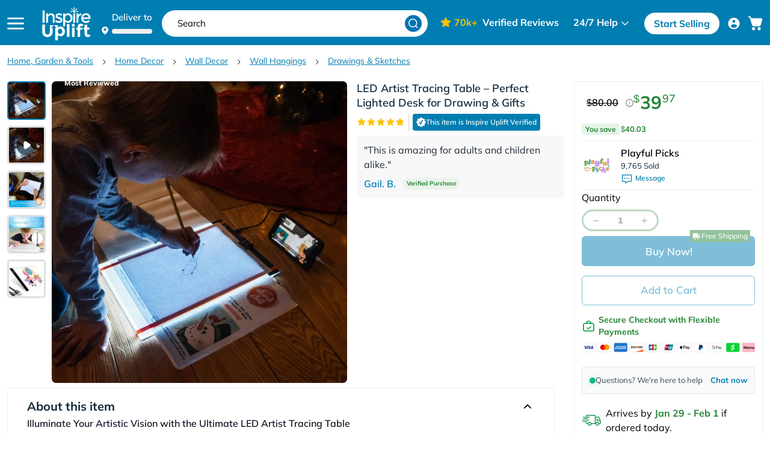

--- FILE ---
content_type: text/html; charset=utf-8
request_url: https://www.inspireuplift.com/Led-Artist-Tracing-Table/iu/262?utm_source=awesomeproducts&utm_medium=Blog
body_size: 83527
content:
<!DOCTYPE html><html><head><script>(function(w,i,g){w[g]=w[g]||[];if(typeof w[g].push=='function')w[g].push(i)})
(window,'GTM-T2MZFWF','google_tags_first_party');</script><script>(function(w,d,s,l){w[l]=w[l]||[];(function(){w[l].push(arguments);})('set', 'developer_id.dY2E1Nz', true);
		var f=d.getElementsByTagName(s)[0],
		j=d.createElement(s);j.async=true;j.src='/lzff/';
		f.parentNode.insertBefore(j,f);
		})(window,document,'script','dataLayer');</script><meta charSet="utf-8"/><meta http-equiv="X-UA-Compatible" content="IE=edge,chrome=1"/><meta name="viewport" content="width=device-width, initial-scale=1.0, user-scalable = no"/><script defer="" async="" src="https://d13iups0onme85.cloudfront.net/03397b19.js" type="b0629b0910e81c57f9b4ea17-text/javascript"></script><link rel="preload" href="/fonts/Mulish-Light.woff" as="font" type="font/woff" crossorigin="anonymous"/><link rel="prefetch" href="/fonts/Mulish-Bold.woff2" as="font" type="font/woff2" crossorigin="anonymous"/><link rel="prefetch" href="/fonts/Mulish-Regular.woff2" as="font" type="font/woff2" crossorigin="anonymous"/><link rel="icon" type="image/png" sizes="48x48" href="/favicons/favicon-48x48.png"/><link rel="icon" type="image/png" sizes="32x32" href="/favicons/favicon-32x32.png"/><script type="b0629b0910e81c57f9b4ea17-text/javascript" src="//cdn-4.convertexperiments.com/v1/js/10047789-10049112.js?environment=production" async="" defer=""></script><title>LED Artist Tracing Table – Premium Light Desk | Inspire Uplift</title><meta name="description" content="Enhance your art with our Premium LED Artist Tracing Table. Perfect for drawing, tracing, and as a creative gift. Shop now for superior light tables!"/><meta property="og:type" content="product"/><meta property="og:site_name" content="Inspire Uplift"/><meta property="og:title" content="LED Artist Tracing Table – Premium Light Desk | Inspire Uplift"/><meta property="og:description" content="Enhance your art with our Premium LED Artist Tracing Table. Perfect for drawing, tracing, and as a creative gift. Shop now for superior light tables!"/><meta property="og:image" content="https://cdn.inspireuplift.com/uploads/images/seller_products/6/iu_1714712891_1.png"/><meta property="og:url" content="https://www.inspireuplift.com/Led-Artist-Tracing-Table/iu/262"/><meta http-equiv="content-language" content="en-US"/><link rel="canonical" href="https://www.inspireuplift.com/Led-Artist-Tracing-Table/iu/262"/><link rel="alternate" href="https://www.inspireuplift.com/Led-Artist-Tracing-Table/iu/262" hrefLang="en"/><link rel="alternate" href="https://www.inspireuplift.com/Led-Artist-Tracing-Table/iu/262" hrefLang="en-us"/><link rel="alternate" href="https://www.inspireuplift.com/ca/Led-Artist-Tracing-Table/iu/262" hrefLang="en-ca"/><link rel="alternate" href="https://www.inspireuplift.com/nz/Led-Artist-Tracing-Table/iu/262" hrefLang="en-nz"/><link rel="alternate" href="https://www.inspireuplift.com/uk/Led-Artist-Tracing-Table/iu/262" hrefLang="en-gb"/><link rel="alternate" href="https://www.inspireuplift.com/au/Led-Artist-Tracing-Table/iu/262" hrefLang="en-au"/><link rel="alternate" href="https://www.inspireuplift.com/Led-Artist-Tracing-Table/iu/262" hrefLang="x-default"/><script type="application/ld+json">{"@context":"https://schema.org/","@type":"Product","name":"LED Artist Tracing Table – Perfect Lighted Desk for Drawing & Gifts","category":"Home, Garden & Tools < Home Decor < Wall Decor < Wall Hangings < Drawings & Sketches","url":"https://www.inspireuplift.com/Led-Artist-Tracing-Table/iu/262","sku":"9098808","image":[{"@type":"ImageObject","contentUrl":"https://cdn.inspireuplift.com/uploads/images/seller_products/6/iu_1714712891_1.png","author":{"@type":"Thing","name":"Playful Picks"}},{"@type":"ImageObject","contentUrl":"https://cdn.inspireuplift.com/uploads/images/seller_products/6/iu_1714712365_2.png","author":{"@type":"Thing","name":"Playful Picks"}},{"@type":"ImageObject","contentUrl":"https://cdn.inspireuplift.com/uploads/images/seller_products/6/iu_1714712364_1.png","author":{"@type":"Thing","name":"Playful Picks"}},{"@type":"ImageObject","contentUrl":"https://cdn.inspireuplift.com/uploads/images/seller_products/6/iu_1714713518_1.png","author":{"@type":"Thing","name":"Playful Picks"}}],"description":"Illuminate Your Artistic Vision with the Ultimate LED Artist Tracing TableElevate your creative process with the Premium LED Artist Tracing Table, the perfect light table for tracing and drawing projects. Whether you're a professional artist, a dedicated designer, or an enthusiastic hobbyist, this lighted tracing desk combines functionality and style to enhance your artistic endeavors. It also makes an exceptional gift for creative individuals in your life.Key Features:Adjustable LED Lighting: Easily customize the brightness to suit your specific needs, ensuring precise tracing and drawing every time.Spacious Surface: A generous work area accommodates large-scale drawings and intricate visual art projects, providing ample space for creativity.Sturdy Construction: Crafted from high-quality, durable materials, our tracing table with light is built to last, making it a reliable addition to any studio or workspace.Eyesight-Protected Technology: Designed to minimize glare and reduce eye strain, allowing for comfortable use during extended creative sessions.High-Resolution Display: Boasting a screen resolution of 3840 x 2160, our LED tracing table ensures clear and even illumination for accurate tracing and detailed artwork.Portable &amp; Lightweight: Its sleek and lightweight design makes it easy to move and integrate into any workspace, whether at home or in a professional studio.USB-Powered Convenience: The USB power connection adds portability and ease of use, allowing you to set up quickly and efficiently.Why Choose Our LED Artist Tracing Table?Our light tracing table is meticulously designed to enhance your artistic workflow. By providing even illumination, it significantly improves the accuracy of your tracing and drawing tasks. The artist light table reduces glare and eye strain, making it comfortable to work on detailed projects for longer periods. Its versatile design is perfect for a wide range of applications, including sketching, drafting, intricate art projects, and more.Perfect Gift for Artists and Designers:Looking for a thoughtful and practical gift for an artist or designer? The LED Artist Tracing Table is an ideal choice for birthdays, holidays, graduations, or as a special surprise to inspire creativity. Its premium features and stylish design make it a standout present that any creative professional or enthusiast will appreciate.Upgrade Your Creative Workspace:Transform your workspace with our art light table, designed to seamlessly fit into any studio or home office. The light desk for tracing not only enhances your creative environment but also boosts your productivity by providing a reliable and efficient tool for your artistic needs. Whether you're working on large-scale drawings or intricate designs, this tracing desk is your perfect companion.Specifications:Power Connection: USBDesign: Lightweight and sleek for easy portabilityTechnology: Eyesight-Protected to reduce eye strainSize (Diagonal): 12 inchesScreen Resolution: 3840 x 2160 for crystal-clear illuminationHow to Use the LED Tracing Board:Connect Power: Attach the USB cable to the power socket.Adjust Brightness: Turn on the device and press the brightness button until you achieve the desired lighting level.Set Up Your Drawing: Place the master copy of your drawing on the table.Start Tracing: Overlay your paper on top and begin tracing with ease and precision.Enhance Your Artistic Journey Today!Don’t miss out on the opportunity to elevate your artistic creations with our Premium LED Artist Tracing Table. Click to purchase now and take your visual art to the next level. Whether for personal use or as a meaningful gift, this light table for drawing is an essential tool for anyone serious about their craft.","brand":{"@type":"Brand","name":"Playful Picks"},"aggregateRating":{"@type":"AggregateRating","ratingValue":4.7781954887218,"reviewCount":266},"review":[{"@type":"Review","reviewRating":{"@type":"Rating","ratingValue":5,"bestRating":5},"datePublished":"2024-01-16","reviewBody":"This is amazing for adults and children alike.","author":{"@type":"Person","name":"Gail. B."}},{"@type":"Review","reviewRating":{"@type":"Rating","ratingValue":5,"bestRating":5},"datePublished":"2024-01-16","reviewBody":"I love it it’s lightweight and sleek and does the job","author":{"@type":"Person","name":"Amsumali. V."}},{"@type":"Review","reviewRating":{"@type":"Rating","ratingValue":5,"bestRating":5},"datePublished":"2024-01-16","reviewBody":"Great service! Thank you for delivering my purchase in record time, really appreciated your efforts. I found it today on my front porch in a safe place and am really excited to see how it works. This will happen tomorrow morning. It sounds like it is a great product and will greatly help me as an artist.\nRegards\nAnnette","author":{"@type":"Person","name":"Annette. M."}},{"@type":"Review","reviewRating":{"@type":"Rating","ratingValue":5,"bestRating":5},"datePublished":"2024-01-16","reviewBody":"Pratique! Efficace!","author":{"@type":"Person","name":"Chantale. L."}},{"@type":"Review","reviewRating":{"@type":"Rating","ratingValue":5,"bestRating":5},"datePublished":"2024-01-16","reviewBody":"I have attached a photo of my Copy Board being powered by a cellphone charge battery, which makes the Copy Board portable; use a computer USB, wall plug USB. Easy to use and has three bright levels.","author":{"@type":"Person","name":"Pedro. M."}},{"@type":"Review","reviewRating":{"@type":"Rating","ratingValue":4,"bestRating":5},"datePublished":"2024-01-16","reviewBody":"Not bright enough for somethings but works great for eye fatigue","author":{"@type":"Person","name":"Jason. H."}},{"@type":"Review","reviewRating":{"@type":"Rating","ratingValue":5,"bestRating":5},"datePublished":"2024-01-16","reviewBody":"I bought it to help me make copies for my embroidery work .It is not only perfect but I love it.You can see so clear.My Daughter saw it and wants one so bad .She said it was better than any she’d seen .She is a unable to work at this time so I guess I’ll be buying her one soon.","author":{"@type":"Person","name":"Dianna. K."}},{"@type":"Review","reviewRating":{"@type":"Rating","ratingValue":5,"bestRating":5},"datePublished":"2024-01-16","reviewBody":"Works fantastic, excellent shipping package. Great time. I have been searching for a good led tracing tablet for a long time and finally found it. There are three settings of brightness and is fantastic for traveling.","author":{"@type":"Person","name":"Haley. H."}},{"@type":"Review","reviewRating":{"@type":"Rating","ratingValue":5,"bestRating":5},"datePublished":"2024-01-16","reviewBody":"I love my new light board. It’s exactly what they claimed it to be and I received it pretty soon after I ordered. ❤️","author":{"@type":"Person","name":"Deborah. S."}},{"@type":"Review","reviewRating":{"@type":"Rating","ratingValue":5,"bestRating":5},"datePublished":"2024-01-16","reviewBody":"amazing ..the tutorial was clear and easy","author":{"@type":"Person","name":"Dorothy. W."}}],"offers":{"@type":"Offer","url":"https://www.inspireuplift.com/Led-Artist-Tracing-Table/iu/262","priceCurrency":"USD","sku":"9098808","alternateName":"LED Artist Tracing Table – Perfect Lighted Desk for Drawing & Gifts","price":"39.97","priceValidUntil":"2027-01-25","availability":"https://schema.org/InStock","seller":{"@type":"Organization","name":"InspireUplift"},"shippingDetails":{"@type":"OfferShippingDetails","deliveryTime":{"@type":"ShippingDeliveryTime","businessDays":{"@type":"OpeningHoursSpecification","dayOfWeek":["https://schema.org/Monday","https://schema.org/Tuesday","https://schema.org/Wednesday","https://schema.org/Thursday","https://schema.org/Friday"]},"cutoffTime":"12:00:15Z","handlingTime":{"@type":"QuantitativeValue","minValue":1,"maxValue":3,"unitCode":"d"},"transitTime":{"@type":"QuantitativeValue","minValue":5,"maxValue":7,"unitCode":"d"}},"shippingRate":{"@type":"MonetaryAmount","value":"0","currency":"USD"}}}}</script><script type="application/ld+json">{"@context":"https://schema.org/","@type":"BreadcrumbList","itemListElement":[{"@context":"https://schema.org","@type":"ListItem","name":"Home, Garden & Tools","item":"https://www.inspireuplift.com/c/home-garden-tools","position":1},{"@context":"https://schema.org","@type":"ListItem","name":"Home Decor","item":"https://www.inspireuplift.com/c/home-garden-tools/home-decor","position":2},{"@context":"https://schema.org","@type":"ListItem","name":"Wall Decor","item":"https://www.inspireuplift.com/c/home-garden-tools/home-decor/wall-decor","position":3},{"@context":"https://schema.org","@type":"ListItem","name":"Wall Hangings","item":"https://www.inspireuplift.com/c/home-garden-tools/home-decor/wall-decor/wall-hangings","position":4},{"@context":"https://schema.org","@type":"ListItem","name":"Drawings & Sketches","item":"https://www.inspireuplift.com/c/home-garden-tools/home-decor/wall-decor/wall-hangings/drawings-and-sketches","position":5}]}</script><link rel="preload" href="/resizer/?image=https://cdn.inspireuplift.com/uploads/images/seller_products/6/iu_1714712891_1.png&amp;width=600&amp;height=600&amp;quality=80&amp;format=auto&amp;fit=pad" as="image" media="(min-width: 451px)"/><link media="(max-width: 412px)" rel="preload" href="/resizer/?image=https://cdn.inspireuplift.com/uploads/images/seller_products/6/iu_1714712891_1.png&amp;width=400&amp;height=400&amp;quality=80&amp;format=auto&amp;fit=pad" as="image"/><link media="(max-width: 360px)" rel="preload" href="/resizer/?image=https://cdn.inspireuplift.com/uploads/images/seller_products/6/iu_1714712891_1.png&amp;width=360&amp;height=360&amp;quality=80&amp;format=auto&amp;fit=pad" as="image"/><meta name="next-head-count" content="32"/><link rel="preload" href="/_next/static/css/1d26f96d1efc26c0.css" as="style" crossorigin="anonymous"/><link rel="stylesheet" href="/_next/static/css/1d26f96d1efc26c0.css" crossorigin="anonymous" data-n-g=""/><link rel="preload" href="/_next/static/css/2989453e63e7677c.css" as="style" crossorigin="anonymous"/><link rel="stylesheet" href="/_next/static/css/2989453e63e7677c.css" crossorigin="anonymous"/><noscript data-n-css=""></noscript><script defer="" crossorigin="anonymous" nomodule="" src="/_next/static/chunks/polyfills-c67a75d1b6f99dc8.js" type="b0629b0910e81c57f9b4ea17-text/javascript"></script><script defer="" src="/_next/static/chunks/3755.f268de4ef9e41d81.js" crossorigin="anonymous" type="b0629b0910e81c57f9b4ea17-text/javascript"></script><script defer="" src="/_next/static/chunks/2523.a4e886720b65f0b2.js" crossorigin="anonymous" type="b0629b0910e81c57f9b4ea17-text/javascript"></script><script defer="" src="/_next/static/chunks/1992.55122933b097019b.js" crossorigin="anonymous" type="b0629b0910e81c57f9b4ea17-text/javascript"></script><script defer="" src="/_next/static/chunks/6841.0d59b25d35c828db.js" crossorigin="anonymous" type="b0629b0910e81c57f9b4ea17-text/javascript"></script><script defer="" src="/_next/static/chunks/1358-54692168802debcf.js" crossorigin="anonymous" type="b0629b0910e81c57f9b4ea17-text/javascript"></script><script defer="" src="/_next/static/chunks/8058.dde586456c0d8222.js" crossorigin="anonymous" type="b0629b0910e81c57f9b4ea17-text/javascript"></script><script defer="" src="/_next/static/chunks/547-d3cf2457cf18c43e.js" crossorigin="anonymous" type="b0629b0910e81c57f9b4ea17-text/javascript"></script><script defer="" src="/_next/static/chunks/373-007c56e8f3ce7dce.js" crossorigin="anonymous" type="b0629b0910e81c57f9b4ea17-text/javascript"></script><script defer="" src="/_next/static/chunks/6429.bb46f53fc7e98bad.js" crossorigin="anonymous" type="b0629b0910e81c57f9b4ea17-text/javascript"></script><script defer="" src="/_next/static/chunks/4793.eee854c385ddda6e.js" crossorigin="anonymous" type="b0629b0910e81c57f9b4ea17-text/javascript"></script><script defer="" src="/_next/static/chunks/594.4f64e7fcd0d6e7cd.js" crossorigin="anonymous" type="b0629b0910e81c57f9b4ea17-text/javascript"></script><script src="/_next/static/chunks/webpack-fbc6f68e02c779c3.js" defer="" crossorigin="anonymous" type="b0629b0910e81c57f9b4ea17-text/javascript"></script><script src="/_next/static/chunks/framework-3c2b2ea11736477d.js" defer="" crossorigin="anonymous" type="b0629b0910e81c57f9b4ea17-text/javascript"></script><script src="/_next/static/chunks/main-b98b6d7fb8c116a6.js" defer="" crossorigin="anonymous" type="b0629b0910e81c57f9b4ea17-text/javascript"></script><script src="/_next/static/chunks/pages/_app-c3fc31ef4b5d1483.js" defer="" crossorigin="anonymous" type="b0629b0910e81c57f9b4ea17-text/javascript"></script><script src="/_next/static/chunks/f389acab-6e8a9089e8cbc9be.js" defer="" crossorigin="anonymous" type="b0629b0910e81c57f9b4ea17-text/javascript"></script><script src="/_next/static/chunks/ea88be26-9cdaab1ff4fd6887.js" defer="" crossorigin="anonymous" type="b0629b0910e81c57f9b4ea17-text/javascript"></script><script src="/_next/static/chunks/9382-622ad4c95a22970a.js" defer="" crossorigin="anonymous" type="b0629b0910e81c57f9b4ea17-text/javascript"></script><script src="/_next/static/chunks/6066-7a769053aae6c5d5.js" defer="" crossorigin="anonymous" type="b0629b0910e81c57f9b4ea17-text/javascript"></script><script src="/_next/static/chunks/9260-5ce475564206be79.js" defer="" crossorigin="anonymous" type="b0629b0910e81c57f9b4ea17-text/javascript"></script><script src="/_next/static/chunks/7831-b6ec4bfc6b1b0f76.js" defer="" crossorigin="anonymous" type="b0629b0910e81c57f9b4ea17-text/javascript"></script><script src="/_next/static/chunks/5552-167a8edefdca0be6.js" defer="" crossorigin="anonymous" type="b0629b0910e81c57f9b4ea17-text/javascript"></script><script src="/_next/static/chunks/7549-0b289c2c54bde5b9.js" defer="" crossorigin="anonymous" type="b0629b0910e81c57f9b4ea17-text/javascript"></script><script src="/_next/static/chunks/8609-88a06d9d46b030fc.js" defer="" crossorigin="anonymous" type="b0629b0910e81c57f9b4ea17-text/javascript"></script><script src="/_next/static/chunks/pages/%5Bsegment1%5D/iu/%5BproductId%5D-643c3982bd82c5d3.js" defer="" crossorigin="anonymous" type="b0629b0910e81c57f9b4ea17-text/javascript"></script><script src="/_next/static/4L0pQnMbkKUa2XwGp87I3/_buildManifest.js" defer="" crossorigin="anonymous" type="b0629b0910e81c57f9b4ea17-text/javascript"></script><script src="/_next/static/4L0pQnMbkKUa2XwGp87I3/_ssgManifest.js" defer="" crossorigin="anonymous" type="b0629b0910e81c57f9b4ea17-text/javascript"></script><style id="__jsx-2382129694">.skeleton-text.jsx-2382129694{width:100%;height:44px;background:#e0e0e0;-webkit-border-radius:4px;-moz-border-radius:4px;border-radius:4px;-webkit-animation:shimmer 1.5s infinite linear;-moz-animation:shimmer 1.5s infinite linear;-o-animation:shimmer 1.5s infinite linear;animation:shimmer 1.5s infinite linear;max-width:550px}@-webkit-keyframes shimmer{0%{background-position:100%}100%{background-position:-100%}}@-moz-keyframes shimmer{0%{background-position:100%}100%{background-position:-100%}}@-o-keyframes shimmer{0%{background-position:100%}100%{background-position:-100%}}@keyframes shimmer{0%{background-position:100%}100%{background-position:-100%}}.skeleton-text.jsx-2382129694{background:-webkit-linear-gradient(left,#e0e0e0 25%,#f5f5f5 50%,#e0e0e0 75%);background:-moz-linear-gradient(left,#e0e0e0 25%,#f5f5f5 50%,#e0e0e0 75%);background:-o-linear-gradient(left,#e0e0e0 25%,#f5f5f5 50%,#e0e0e0 75%);background:linear-gradient(90deg,#e0e0e0 25%,#f5f5f5 50%,#e0e0e0 75%);-webkit-background-size:200%100%;-moz-background-size:200%100%;-o-background-size:200%100%;background-size:200%100%}</style></head><body><div id="__next"><div class="floating-cta-product
			 "><div id="fb-root"></div><div class="hidden"></div><div class="hidden"></div><div class="lg:hidden deliver-section-header-main block w-full false"><div id="delivery-popup-container" class=" lg:ml-4 flex items-center lg:items-end cursor-pointer delivery-popup-open-container h-[1.75rem] sm:h-11 bg-[#04678F] lg:h-auto lg:bg-transparent lg:p-0 px-4 lg:w-auto w-full"><div class="delivery-popup-image-section"><svg xmlns="http://www.w3.org/2000/svg" width="11" height="14" viewBox="0 0 15 19" fill="none" class="h-3.5 lg:mr-1.5 mr-2.5 lg:mb-0.5"><path d="M14.9226 7.46325C14.9226 13.1905 7.55895 18.0996 7.55895 18.0996C7.55895 18.0996 0.195312 13.1905 0.195312 7.46325C0.195313 5.51029 0.971122 3.63732 2.35207 2.25637C3.73302 0.875419 5.60599 0.0996094 7.55895 0.0996094C9.51191 0.0996094 11.3849 0.875419 12.7658 2.25637C14.1468 3.63732 14.9226 5.51029 14.9226 7.46325Z" fill="white"></path><path d="M7.55859 9.85156C9.21545 9.85156 10.5586 8.50842 10.5586 6.85156C10.5586 5.19471 9.21545 3.85156 7.55859 3.85156C5.90174 3.85156 4.55859 5.19471 4.55859 6.85156C4.55859 8.50842 5.90174 9.85156 7.55859 9.85156Z" fill="#3E7EB3"></path></svg></div><div class=" flex lg:block "><div class="lg:text-15 font-semibold delivery-country-name-section flex lg:block flex-wrap text-white">Deliver to<span class="lg:hidden"> </span><div class=" text-base local-country-name-section font-semibold lg:leading-5 max-w-[200px] xl:max-w-[160px] truncate "><span class="h-2 inline-block min-w-[50px] w-full rounded" style="background:linear-gradient( 100deg, rgba(255, 255, 255, 0) 40%, rgba(255, 255, 255, 0.5) 50%, rgba(255, 255, 255, 0) 60% ) #ededed;background-size:200% 100%;background-position-x:180%;animation:1s loading ease-in-out infinite"></span></div></div></div></div></div><div class=" usps-above-header product-page-usps  "><div class="v_uspsHead"><div class="v_uspwrap"><span class="v_usp free-shipping-section"><svg version="1.1" id="Layer_1" x="0px" y="0px" viewBox="0 0 136.5 84.2"><path class="st0" d="M24.2,20.9h-8.9c-0.5,0-0.9,0.1-1.3,0.2c-0.3,0.1-0.6,0.4-0.8,0.8c-0.2,0.4-0.3,0.9-0.2,1.3v14.3 c0,0.6,0.1,1.2,0.5,1.7c0.7,0.8,2,0.8,2.7,0c0,0,0,0,0,0c0.4-0.5,0.6-1.1,0.5-1.7v-5.3c0-0.4,0.3-0.8,0.7-0.8c0,0,0,0,0,0H23 c0.5,0,0.9-0.1,1.3-0.4c0.3-0.3,0.4-0.6,0.4-1c0-0.4-0.1-0.7-0.4-1c-0.4-0.3-0.8-0.5-1.3-0.4h-5.5c-0.4,0-0.8-0.3-0.8-0.8 c0,0,0,0,0,0v-3.2c0-0.4,0.3-0.8,0.7-0.8c0,0,0,0,0,0h6.7c0.5,0,1-0.1,1.3-0.4c0.6-0.6,0.6-1.5,0-2.1c0,0,0,0,0,0 C25.2,21,24.7,20.9,24.2,20.9z M42.3,33.6L42.3,33.6c-0.7-0.7-0.9-1.1-1.2-1.4c-0.3-0.3-0.2-0.8,0.1-1.1c0,0,0,0,0.1,0 c0.7-0.5,1.3-1.1,1.8-1.7c0.8-0.9,1.2-2.1,1.2-3.3c0-0.7-0.1-1.3-0.3-1.9c-0.2-0.6-0.6-1.1-1-1.6c-0.4-0.4-1-0.8-1.5-1 c-0.5-0.2-1.1-0.4-1.7-0.5c-0.7-0.1-1.4-0.1-2.2-0.1h-6.1c-0.6-0.1-1.3,0.1-1.8,0.5c-0.4,0.5-0.6,1.1-0.5,1.8v14.3 c0,0.6,0.1,1.2,0.5,1.7c0.4,0.4,0.9,0.6,1.4,0.6c0.5,0,1-0.2,1.4-0.6c0.4-0.5,0.6-1.1,0.6-1.7v-5h1.3c0.7,0,2.5-0.2,3,0.3 c0.6,0.7,1,1.4,1.5,2.1l1.5,2.5c0.3,0.6,0.6,1,0.8,1.3c0.2,0.3,0.5,0.5,0.8,0.8c0.3,0.2,0.7,0.3,1.1,0.3c0.3,0,0.6-0.1,0.9-0.2 c0.3-0.1,0.5-0.3,0.6-0.6c0.1-0.2,0.2-0.5,0.2-0.8c-0.1-0.4-0.2-0.9-0.4-1.2C43.7,35.8,43.1,34.6,42.3,33.6z M28.6,64.3 c-3.5,0-6.4,2.9-6.4,6.4l0,0c0,3.5,2.9,6.4,6.4,6.4c3.5,0,6.4-2.9,6.4-6.4l0,0C35,67.2,32.2,64.3,28.6,64.3z M136.4,55.2 c0-2.4-0.6-4.9-1.6-7.1l-9.9-22.4c-1.7-3.8-5.5-6.3-9.7-6.3H90.8V5.5c0-3.1-2.5-5.5-5.5-5.5H5.5C2.5,0,0,2.5,0,5.5v61.2 c0,3.1,2.5,5.5,5.5,5.5h9.8c0.8,7.4,7.4,12.7,14.8,11.9c6.2-0.7,11.2-5.6,11.9-11.9h56.4c0.8,7.4,7.5,12.6,14.8,11.8 c6.2-0.7,11.1-5.6,11.8-11.8h1c5.8,0,10.6-4.7,10.6-10.6c0-0.1,0-0.1,0-0.2L136.4,55.2z M39,70.8c0,5.7-4.7,10.4-10.4,10.4 c-5.7,0-10.4-4.7-10.4-10.4c0-5.7,4.7-10.4,10.4-10.4c0,0,0,0,0,0C34.4,60.4,39,65,39,70.8L39,70.8z M87.8,57.3H43.3v3h44.5v8.9 H41.9c-0.8-7.4-7.4-12.7-14.8-11.9C20.9,58.1,16,63,15.3,69.2H5.5c-1.4,0-2.5-1.1-2.5-2.5v-6.4h10.1v-3H3V5.5C3,4.1,4.1,3,5.5,3 h79.7c1.4,0,2.5,1.1,2.5,2.5L87.8,57.3z M122,70.8c0,5.7-4.7,10.4-10.4,10.4c-5.7,0-10.4-4.7-10.4-10.4s4.7-10.4,10.4-10.4 C117.3,60.4,122,65,122,70.8L122,70.8z M125.7,43.9c-0.1,0.2-0.2,0.3-0.4,0.3c-0.3,0-0.5,0-0.8,0h-18.7c-3.1,0-5.6-2.5-5.6-5.6 c0-3.1,2.6-5.6,5.6-5.6h14.4c0.6,0,1.1,0.3,1.4,0.9l4.2,9.5l0,0C125.8,43.5,125.8,43.8,125.7,43.9L125.7,43.9z M111.6,64.3 c-3.5,0-6.4,2.9-6.4,6.4c0,3.5,2.9,6.4,6.4,6.4c3.5,0,6.4-2.9,6.4-6.4c0,0,0,0,0,0C118,67.2,115.1,64.4,111.6,64.3L111.6,64.3z M60.9,36.5h-8c-0.4,0-0.8-0.3-0.8-0.8l0,0V32c0-0.4,0.3-0.8,0.8-0.8l0,0h7.9c0.5,0,0.9-0.1,1.3-0.4c0.3-0.3,0.4-0.6,0.4-1 c0-0.4-0.1-0.7-0.4-1c-0.4-0.3-0.8-0.4-1.3-0.4h-7.9c-0.4,0-0.8-0.3-0.8-0.7c0,0,0,0,0,0v-3c0-0.4,0.3-0.8,0.7-0.8c0,0,0,0,0,0h7.7 c0.5,0,1-0.1,1.3-0.4c0.6-0.6,0.6-1.5,0-2.1c0,0,0,0,0,0c-0.4-0.3-0.9-0.4-1.3-0.4h-10c-0.4,0-0.9,0.1-1.3,0.2 c-0.3,0.1-0.6,0.4-0.8,0.8c-0.2,0.4-0.3,0.9-0.2,1.3v14c-0.2,1.1,0.5,2.1,1.6,2.3c0.2,0,0.5,0,0.7,0h10.2c0.5,0,1-0.1,1.3-0.4 c0.3-0.3,0.5-0.8,0.4-1.2c0-0.4-0.1-0.8-0.5-1.1C61.8,36.6,61.4,36.5,60.9,36.5z M78.6,36.5h-8c-0.4,0-0.8-0.3-0.8-0.8V32 c0-0.4,0.3-0.8,0.8-0.8h7.6c0.5,0,0.9-0.1,1.3-0.4c0.3-0.3,0.4-0.6,0.4-1c0-0.4-0.1-0.7-0.4-1c-0.4-0.3-0.8-0.4-1.3-0.4h-7.6 c-0.4,0-0.8-0.3-0.8-0.7c0,0,0,0,0,0v-3c0-0.4,0.3-0.8,0.7-0.8c0,0,0,0,0,0h7.7c0.5,0,1-0.1,1.3-0.4c0.6-0.6,0.6-1.5,0-2.1 c0,0,0,0,0,0c-0.4-0.3-0.9-0.4-1.3-0.4h-10c-0.5,0-0.9,0.1-1.3,0.2c-0.3,0.1-0.6,0.4-0.8,0.8c-0.2,0.4-0.3,0.9-0.2,1.3v14 c-0.2,1.1,0.5,2.1,1.6,2.3c0.2,0,0.5,0,0.7,0h10.3c0.5,0,1-0.2,1.4-0.5c0.3-0.3,0.4-0.7,0.4-1.1c0-0.4-0.1-0.8-0.4-1.1 C79.6,36.6,79.1,36.5,78.6,36.5z M39.7,27.9c-0.4,0.4-0.9,0.7-1.4,0.8c-0.7,0.2-1.5,0.3-2.3,0.2h-2.6c-0.4,0-0.8-0.3-0.8-0.7 c0,0,0,0,0,0v-3.6c0-0.4,0.3-0.8,0.8-0.8l0,0h2.7c0.9,0,1.8,0,2.6,0.3c0.4,0.2,0.8,0.5,1.1,0.9c0.3,0.4,0.4,0.9,0.4,1.4 C40.3,26.9,40.1,27.4,39.7,27.9z"></path></svg><span>Free Shipping</span></span><div class="v_usp"><ul class="multi_usp_items"><li><svg version="1.1" id="Layer_1" x="0px" y="0px" viewBox="0 0 63.2 61.2" class="v-user original "><path class="st0" d="M50.3,24c11.1-7.9,1.9-25.8-10.9-21.4c-4.6-3.5-11-3.5-15.6,0C10.9-1.8,1.7,16.1,12.8,24C5.3,26.1,0,33,0,40.9 V54c0,2.5,2.1,4.6,4.6,4.6h5.1c0.3,0,0.6,0.2,0.7,0.4c0.6,1.3,1.9,2.1,3.4,2.2h35.6c1.5,0,2.8-0.8,3.4-2.2c0.1-0.3,0.4-0.4,0.7-0.4 c3.7,0,9.5,0.8,9.7-4.6C63.3,41.7,65.1,28.6,50.3,24z M43.2,5c14.1,0.6,10.6,21.8-2.9,17.8c3.8-3.4,5.4-9.1,3.7-14 c-0.5-1.4-1.2-2.6-2-3.8C42.4,5,42.8,5,43.2,5z M38.2,5.5c9.1,7.8-1.2,22.3-11.6,16.3C14.2,14.2,26.9-3.7,38.2,5.5z M10.8,13.9 c0.2-5.4,5.1-9.5,10.4-8.8c-0.6,0.8-1.1,1.6-1.5,2.5l0,0c-0.6,1.3-0.9,2.7-1.1,4l0,0c-0.5,4.1,1.2,8.4,4.3,11.2 C17,24.9,10.5,20.1,10.8,13.9L10.8,13.9z M3,54V40.9c0-8,6.5-14.5,14.5-14.5c-1.7,1.2-3.3,2.7-4.4,4.5c-4.4,5.5-2.6,17.4-2.9,24 c0,0.4-0.4,0.8-0.8,0.8H4.6C3.7,55.6,3,54.9,3,54z M48.6,58.2h-34c-0.9,0-1.6-0.7-1.6-1.6c0.1-2.3-0.3-17,0.3-18.9 c0.6-3.1,2.3-5.9,4.7-8c1.7-1.3,3.8-2.5,5.9-3.1c3.9-0.8,10.7-0.6,14.6-0.2c14.9,3.4,11.3,18.8,11.7,30.1 C50.2,57.5,49.4,58.2,48.6,58.2L48.6,58.2z M60.2,54c0,0.9-0.7,1.6-1.6,1.6H54c-0.4,0-0.8-0.4-0.8-0.8c-0.5-10.6,2.7-21.3-7.6-28.4 c8,0,14.5,6.5,14.5,14.5L60.2,54z"></path></svg><span>Served<span class="customer-count"></span> Customers</span></li><li><svg width="24" height="26" viewBox="0 0 24 26" fill="none" xmlns="http://www.w3.org/2000/svg"><path d="M11.6933 25.3518C12.065 25.5502 12.5314 25.549 12.9031 25.3505C23.0312 19.9098 23.7505 9.27978 23.7416 6.25728C23.7407 6.01435 23.6689 5.77698 23.535 5.57423C23.4012 5.37148 23.2112 5.21216 22.9882 5.11578L12.812 0.607931C12.6501 0.536545 12.475 0.499783 12.298 0.500001C12.1211 0.500219 11.9461 0.537411 11.7843 0.609195L1.67896 5.11704C1.45925 5.21348 1.27189 5.37104 1.13921 5.57096C1.00653 5.77087 0.934119 6.00472 0.9306 6.24463C0.88762 9.25197 1.49313 19.9047 11.6933 25.3518ZM8.13607 10.8637L11.0347 13.7623L16.4616 8.33549L18.249 10.1229L11.0347 17.3373L6.34861 12.6512L8.13607 10.8637Z" fill="white"></path></svg><span>Secure Payments</span></li><li><svg version="1.1" id="Layer_1" x="0px" y="0px" viewBox="0 0 63.2 61.2" class="v-user original "><path class="st0" d="M50.3,24c11.1-7.9,1.9-25.8-10.9-21.4c-4.6-3.5-11-3.5-15.6,0C10.9-1.8,1.7,16.1,12.8,24C5.3,26.1,0,33,0,40.9 V54c0,2.5,2.1,4.6,4.6,4.6h5.1c0.3,0,0.6,0.2,0.7,0.4c0.6,1.3,1.9,2.1,3.4,2.2h35.6c1.5,0,2.8-0.8,3.4-2.2c0.1-0.3,0.4-0.4,0.7-0.4 c3.7,0,9.5,0.8,9.7-4.6C63.3,41.7,65.1,28.6,50.3,24z M43.2,5c14.1,0.6,10.6,21.8-2.9,17.8c3.8-3.4,5.4-9.1,3.7-14 c-0.5-1.4-1.2-2.6-2-3.8C42.4,5,42.8,5,43.2,5z M38.2,5.5c9.1,7.8-1.2,22.3-11.6,16.3C14.2,14.2,26.9-3.7,38.2,5.5z M10.8,13.9 c0.2-5.4,5.1-9.5,10.4-8.8c-0.6,0.8-1.1,1.6-1.5,2.5l0,0c-0.6,1.3-0.9,2.7-1.1,4l0,0c-0.5,4.1,1.2,8.4,4.3,11.2 C17,24.9,10.5,20.1,10.8,13.9L10.8,13.9z M3,54V40.9c0-8,6.5-14.5,14.5-14.5c-1.7,1.2-3.3,2.7-4.4,4.5c-4.4,5.5-2.6,17.4-2.9,24 c0,0.4-0.4,0.8-0.8,0.8H4.6C3.7,55.6,3,54.9,3,54z M48.6,58.2h-34c-0.9,0-1.6-0.7-1.6-1.6c0.1-2.3-0.3-17,0.3-18.9 c0.6-3.1,2.3-5.9,4.7-8c1.7-1.3,3.8-2.5,5.9-3.1c3.9-0.8,10.7-0.6,14.6-0.2c14.9,3.4,11.3,18.8,11.7,30.1 C50.2,57.5,49.4,58.2,48.6,58.2L48.6,58.2z M60.2,54c0,0.9-0.7,1.6-1.6,1.6H54c-0.4,0-0.8-0.4-0.8-0.8c-0.5-10.6,2.7-21.3-7.6-28.4 c8,0,14.5,6.5,14.5,14.5L60.2,54z"></path></svg><span>Served<span class="customer-count"></span> Customers</span></li></ul></div><span class="v_usp"><svg width="26" height="26" viewBox="0 0 26 26" fill="none" xmlns="http://www.w3.org/2000/svg"><path d="M22.8359 0.5H2.83594C1.45719 0.5 0.335938 1.6175 0.335938 2.99V18.01C0.335938 19.3825 1.45719 20.5 2.83594 20.5H6.58594V25.5L14.5247 20.5H22.8359C24.2147 20.5 25.3359 19.3825 25.3359 18.01V2.99C25.3359 1.6175 24.2147 0.5 22.8359 0.5Z" fill="white"></path></svg><span>24/7 Live Chat</span></span></div></div></div><div class="header-outer-container min-h-[56px] category-hamburger-remove-variant sticky-header"><div class="bg-blue-light text-white  xl:h-[95px] h-16 flex justify-between main-header-container items-center min-h-[inherit relative header-test-mobile   false"><div class="w-full pt-1 pb-1 min-h-[100%] header-test-mobile-inner"><header class="header-container"><div class="xl:mt-2 container flex justify-between items-center h-full"><div class="flex items-center mr-4 sm:mr-7 xl:mr-0"><div class="mr-3 lg:mr-7 cursor-pointer xl:hidden hamburger-variant  false"><div class="relative"><span><svg xmlns="http://www.w3.org/2000/svg" width="28" height="20" viewBox="0 0 20 14" fill="none" class="header-hamburger-icon"><path d="M1 7H19" stroke="#fff" stroke-opacity="1" stroke-width="2" stroke-linecap="round" stroke-linejoin="round"></path><path d="M1 1H19" stroke="#fff" stroke-opacity="1" stroke-width="2" stroke-linecap="round" stroke-linejoin="round"></path><path d="M1 13H19" stroke="#fff" stroke-opacity="1" stroke-width="2" stroke-linecap="round" stroke-linejoin="round"></path></svg></span></div></div><div class="sidebar-wrapper lg:hidden" style="display:none"><div id="sidebar" class="pb-16"><aside class="sidebar-scroll-section" aria-label="Category sidebar"><div class="sidebar-links-container shop-section border-b border-[#bdbdbd91]"><nav aria-label="Category navigation"><div class="sidebar-links-container-title"><h5 class="text-black">Shop</h5></div><ul class="category-list"><li class="list-none"><div class="text-black text-base flex cursor-pointer justify-between items-center font-medium pr-6 py-2.5" role="button" aria-label="View Home, Garden &amp; Tools subcategories" tabindex="0"><span>Home, Garden &amp; Tools</span><svg width="5" height="9" viewBox="0 0 5 9" fill="none" xmlns="http://www.w3.org/2000/svg" aria-hidden="true"><path d="M0.174125 8.58384C0.395528 8.80539 0.764534 8.80539 0.985937 8.58384L4.86511 4.70213C4.90787 4.65943 4.94179 4.60871 4.96494 4.55287C4.98809 4.49704 5 4.43718 5 4.37673C5 4.31628 4.98809 4.25642 4.96494 4.20059C4.94179 4.14475 4.90787 4.09403 4.86511 4.05133L0.985936 0.169623C0.75992 -0.0565411 0.395527 -0.056541 0.169512 0.169623C-0.0565045 0.395787 -0.0565045 0.760418 0.169512 0.986582L3.55975 4.37442L0.169512 7.76688C-0.0518914 7.99304 -0.0518909 8.35768 0.174125 8.58384Z" fill="#11293B"></path></svg></div></li><li class="list-none"><div class="text-black text-base flex cursor-pointer justify-between items-center font-medium pr-6 py-2.5" role="button" aria-label="View Beauty &amp; Wellness subcategories" tabindex="0"><span>Beauty &amp; Wellness</span><svg width="5" height="9" viewBox="0 0 5 9" fill="none" xmlns="http://www.w3.org/2000/svg" aria-hidden="true"><path d="M0.174125 8.58384C0.395528 8.80539 0.764534 8.80539 0.985937 8.58384L4.86511 4.70213C4.90787 4.65943 4.94179 4.60871 4.96494 4.55287C4.98809 4.49704 5 4.43718 5 4.37673C5 4.31628 4.98809 4.25642 4.96494 4.20059C4.94179 4.14475 4.90787 4.09403 4.86511 4.05133L0.985936 0.169623C0.75992 -0.0565411 0.395527 -0.056541 0.169512 0.169623C-0.0565045 0.395787 -0.0565045 0.760418 0.169512 0.986582L3.55975 4.37442L0.169512 7.76688C-0.0518914 7.99304 -0.0518909 8.35768 0.174125 8.58384Z" fill="#11293B"></path></svg></div></li><li class="list-none"><div class="text-black text-base flex cursor-pointer justify-between items-center font-medium pr-6 py-2.5" role="button" aria-label="View Tech &amp; Electronics subcategories" tabindex="0"><span>Tech &amp; Electronics</span><svg width="5" height="9" viewBox="0 0 5 9" fill="none" xmlns="http://www.w3.org/2000/svg" aria-hidden="true"><path d="M0.174125 8.58384C0.395528 8.80539 0.764534 8.80539 0.985937 8.58384L4.86511 4.70213C4.90787 4.65943 4.94179 4.60871 4.96494 4.55287C4.98809 4.49704 5 4.43718 5 4.37673C5 4.31628 4.98809 4.25642 4.96494 4.20059C4.94179 4.14475 4.90787 4.09403 4.86511 4.05133L0.985936 0.169623C0.75992 -0.0565411 0.395527 -0.056541 0.169512 0.169623C-0.0565045 0.395787 -0.0565045 0.760418 0.169512 0.986582L3.55975 4.37442L0.169512 7.76688C-0.0518914 7.99304 -0.0518909 8.35768 0.174125 8.58384Z" fill="#11293B"></path></svg></div></li><li class="list-none"><div class="text-black text-base flex cursor-pointer justify-between items-center font-medium pr-6 py-2.5" role="button" aria-label="View Crafts &amp; DIY subcategories" tabindex="0"><span>Crafts &amp; DIY</span><svg width="5" height="9" viewBox="0 0 5 9" fill="none" xmlns="http://www.w3.org/2000/svg" aria-hidden="true"><path d="M0.174125 8.58384C0.395528 8.80539 0.764534 8.80539 0.985937 8.58384L4.86511 4.70213C4.90787 4.65943 4.94179 4.60871 4.96494 4.55287C4.98809 4.49704 5 4.43718 5 4.37673C5 4.31628 4.98809 4.25642 4.96494 4.20059C4.94179 4.14475 4.90787 4.09403 4.86511 4.05133L0.985936 0.169623C0.75992 -0.0565411 0.395527 -0.056541 0.169512 0.169623C-0.0565045 0.395787 -0.0565045 0.760418 0.169512 0.986582L3.55975 4.37442L0.169512 7.76688C-0.0518914 7.99304 -0.0518909 8.35768 0.174125 8.58384Z" fill="#11293B"></path></svg></div></li><li class="list-none"><div class="text-black text-base flex cursor-pointer justify-between items-center font-medium pr-6 py-2.5" role="button" aria-label="View Art &amp; Collectibles subcategories" tabindex="0"><span>Art &amp; Collectibles</span><svg width="5" height="9" viewBox="0 0 5 9" fill="none" xmlns="http://www.w3.org/2000/svg" aria-hidden="true"><path d="M0.174125 8.58384C0.395528 8.80539 0.764534 8.80539 0.985937 8.58384L4.86511 4.70213C4.90787 4.65943 4.94179 4.60871 4.96494 4.55287C4.98809 4.49704 5 4.43718 5 4.37673C5 4.31628 4.98809 4.25642 4.96494 4.20059C4.94179 4.14475 4.90787 4.09403 4.86511 4.05133L0.985936 0.169623C0.75992 -0.0565411 0.395527 -0.056541 0.169512 0.169623C-0.0565045 0.395787 -0.0565045 0.760418 0.169512 0.986582L3.55975 4.37442L0.169512 7.76688C-0.0518914 7.99304 -0.0518909 8.35768 0.174125 8.58384Z" fill="#11293B"></path></svg></div></li><li class="list-none"><div class="text-black text-base flex cursor-pointer justify-between items-center font-medium pr-6 py-2.5" role="button" aria-label="View Clothing &amp; Shoes subcategories" tabindex="0"><span>Clothing &amp; Shoes</span><svg width="5" height="9" viewBox="0 0 5 9" fill="none" xmlns="http://www.w3.org/2000/svg" aria-hidden="true"><path d="M0.174125 8.58384C0.395528 8.80539 0.764534 8.80539 0.985937 8.58384L4.86511 4.70213C4.90787 4.65943 4.94179 4.60871 4.96494 4.55287C4.98809 4.49704 5 4.43718 5 4.37673C5 4.31628 4.98809 4.25642 4.96494 4.20059C4.94179 4.14475 4.90787 4.09403 4.86511 4.05133L0.985936 0.169623C0.75992 -0.0565411 0.395527 -0.056541 0.169512 0.169623C-0.0565045 0.395787 -0.0565045 0.760418 0.169512 0.986582L3.55975 4.37442L0.169512 7.76688C-0.0518914 7.99304 -0.0518909 8.35768 0.174125 8.58384Z" fill="#11293B"></path></svg></div></li><li class="list-none"><div class="text-black text-base flex cursor-pointer justify-between items-center font-medium pr-6 py-2.5" role="button" aria-label="View Jewelry &amp; Accessories subcategories" tabindex="0"><span>Jewelry &amp; Accessories</span><svg width="5" height="9" viewBox="0 0 5 9" fill="none" xmlns="http://www.w3.org/2000/svg" aria-hidden="true"><path d="M0.174125 8.58384C0.395528 8.80539 0.764534 8.80539 0.985937 8.58384L4.86511 4.70213C4.90787 4.65943 4.94179 4.60871 4.96494 4.55287C4.98809 4.49704 5 4.43718 5 4.37673C5 4.31628 4.98809 4.25642 4.96494 4.20059C4.94179 4.14475 4.90787 4.09403 4.86511 4.05133L0.985936 0.169623C0.75992 -0.0565411 0.395527 -0.056541 0.169512 0.169623C-0.0565045 0.395787 -0.0565045 0.760418 0.169512 0.986582L3.55975 4.37442L0.169512 7.76688C-0.0518914 7.99304 -0.0518909 8.35768 0.174125 8.58384Z" fill="#11293B"></path></svg></div></li><li class="list-none"><div class="text-black text-base flex cursor-pointer justify-between items-center font-medium pr-6 py-2.5" role="button" aria-label="View Toys &amp; Games subcategories" tabindex="0"><span>Toys &amp; Games</span><svg width="5" height="9" viewBox="0 0 5 9" fill="none" xmlns="http://www.w3.org/2000/svg" aria-hidden="true"><path d="M0.174125 8.58384C0.395528 8.80539 0.764534 8.80539 0.985937 8.58384L4.86511 4.70213C4.90787 4.65943 4.94179 4.60871 4.96494 4.55287C4.98809 4.49704 5 4.43718 5 4.37673C5 4.31628 4.98809 4.25642 4.96494 4.20059C4.94179 4.14475 4.90787 4.09403 4.86511 4.05133L0.985936 0.169623C0.75992 -0.0565411 0.395527 -0.056541 0.169512 0.169623C-0.0565045 0.395787 -0.0565045 0.760418 0.169512 0.986582L3.55975 4.37442L0.169512 7.76688C-0.0518914 7.99304 -0.0518909 8.35768 0.174125 8.58384Z" fill="#11293B"></path></svg></div></li><li class="list-none"><div class="text-black text-base flex cursor-pointer justify-between items-center font-medium pr-6 py-2.5" role="button" aria-label="View Pet Supplies subcategories" tabindex="0"><span>Pet Supplies</span><svg width="5" height="9" viewBox="0 0 5 9" fill="none" xmlns="http://www.w3.org/2000/svg" aria-hidden="true"><path d="M0.174125 8.58384C0.395528 8.80539 0.764534 8.80539 0.985937 8.58384L4.86511 4.70213C4.90787 4.65943 4.94179 4.60871 4.96494 4.55287C4.98809 4.49704 5 4.43718 5 4.37673C5 4.31628 4.98809 4.25642 4.96494 4.20059C4.94179 4.14475 4.90787 4.09403 4.86511 4.05133L0.985936 0.169623C0.75992 -0.0565411 0.395527 -0.056541 0.169512 0.169623C-0.0565045 0.395787 -0.0565045 0.760418 0.169512 0.986582L3.55975 4.37442L0.169512 7.76688C-0.0518914 7.99304 -0.0518909 8.35768 0.174125 8.58384Z" fill="#11293B"></path></svg></div></li><li class="list-none"><div class="text-black text-base flex cursor-pointer justify-between items-center font-medium pr-6 py-2.5" role="button" aria-label="View Automotive subcategories" tabindex="0"><span>Automotive</span><svg width="5" height="9" viewBox="0 0 5 9" fill="none" xmlns="http://www.w3.org/2000/svg" aria-hidden="true"><path d="M0.174125 8.58384C0.395528 8.80539 0.764534 8.80539 0.985937 8.58384L4.86511 4.70213C4.90787 4.65943 4.94179 4.60871 4.96494 4.55287C4.98809 4.49704 5 4.43718 5 4.37673C5 4.31628 4.98809 4.25642 4.96494 4.20059C4.94179 4.14475 4.90787 4.09403 4.86511 4.05133L0.985936 0.169623C0.75992 -0.0565411 0.395527 -0.056541 0.169512 0.169623C-0.0565045 0.395787 -0.0565045 0.760418 0.169512 0.986582L3.55975 4.37442L0.169512 7.76688C-0.0518914 7.99304 -0.0518909 8.35768 0.174125 8.58384Z" fill="#11293B"></path></svg></div></li></ul></nav></div></aside></div><div class="w-6 h-6 absolute top-3 left-80 cursor-pointer close-icon-outside-sidebar"><svg xmlns="http://www.w3.org/2000/svg" class="sidebar-close-btn" fill="none" viewBox="0 0 24 24" stroke="currentColor" stroke-width="2"><path stroke-linecap="round" stroke-linejoin="round" d="M6 18L18 6M6 6l12 12"></path></svg></div></div><a class="cursor-pointer flex active-effect !bg-transparent header-logo-section" aria-label="Inspire Uplift" href="/"><span class="w-[85px] sm:w-auto inspire-uplift-header-new-logo"><svg width="85" height="54.66" viewBox="0 0 82 55" fill="none" xmlns="http://www.w3.org/2000/svg"><path d="M81.014 47.6573C79.6504 48.9124 78.2141 49.5393 76.7051 49.5381C76.0003 49.5549 75.2991 49.4312 74.642 49.1741C73.9849 48.917 73.3849 48.5316 72.8766 48.0402C71.8345 47.0403 71.3128 45.6775 71.3116 43.9516V36.9789H69.4639V33.8028H71.3116V29.0713H75.7258V33.8028H79.5247V36.9789H75.7258V43.7435C75.7258 44.3518 75.8816 44.827 76.1933 45.1689C76.3299 45.3305 76.4998 45.4603 76.6912 45.5492C76.8827 45.6381 77.0911 45.684 77.3019 45.6837C78.1199 45.6837 78.8115 45.312 79.3769 44.5686L81.014 47.6573Z" fill="white"></path><path d="M63.9769 33.9496H67.7758V37.1257H63.9769V49.3039H59.5645V37.1257H57.7168V33.9496H59.5645V32.9795C59.5645 31.2549 60.0856 29.8883 61.1277 28.8798C62.1698 27.8713 63.4632 27.3665 65.0079 27.3652C66.5588 27.3652 67.9668 27.9531 69.2318 29.1289L67.6539 32.1023C67.0109 31.359 66.2995 30.9873 65.5198 30.9873C65.311 30.9822 65.1037 31.023 64.9122 31.1067C64.7207 31.1905 64.5497 31.3153 64.4111 31.4723C64.1192 31.7957 63.9732 32.2696 63.9732 32.8978L63.9769 33.9496Z" fill="white"></path><path d="M54.9744 30.0486C54.9663 30.639 54.7553 31.2084 54.3773 31.6601C53.9993 32.1119 53.4775 32.4181 52.9005 32.5269C52.3235 32.6357 51.7269 32.5403 51.2119 32.2569C50.6969 31.9735 50.2952 31.5196 50.0751 30.9723C49.855 30.4249 49.83 29.8178 50.0044 29.254C50.1787 28.6902 50.5417 28.2045 51.0316 27.8792C51.5216 27.554 52.1083 27.4093 52.6923 27.4697C53.2762 27.5301 53.8214 27.7919 54.2353 28.2107C54.4766 28.4501 54.6666 28.7367 54.7937 29.0528C54.9208 29.3689 54.9823 29.7078 54.9744 30.0486V30.0486Z" fill="white"></path><path d="M54.5966 33.9014H50.2119V49.3058H54.5966V33.9014Z" fill="white"></path><path d="M46.0614 27.9451H41.6768V49.3057H46.0614V27.9451Z" fill="white"></path><path d="M36.2551 34.2267C34.8238 32.6879 33.1922 31.9185 31.3605 31.9185C29.5288 31.9185 27.9391 32.5943 26.5915 33.946V30.0731L19.9933 30.0861H13.3562V40.103C13.3562 41.7495 12.9811 43.0504 12.231 44.0057C11.4808 44.9609 10.4633 45.4311 9.17851 45.4162C7.89249 45.4162 6.86946 44.9411 6.10943 43.9908C5.34939 43.0405 4.96938 41.7396 4.96938 40.0881V28.7573H0.40918V40.2498C0.40918 43.2084 1.23266 45.4918 2.8796 47.0999C4.52654 48.7081 6.62618 49.5134 9.17851 49.5159C11.7308 49.5159 13.8249 48.7167 15.4608 47.1185C17.0966 45.5203 17.9152 43.2326 17.9164 40.2554V34.3716H15.0672L19.9711 30.0972H19.9803L24.9101 34.3716H22.2124V55.0001H26.5915V45.9105C27.7593 47.458 29.3034 48.2317 31.2238 48.2317C33.1442 48.2317 34.8194 47.4481 36.2496 45.8808C37.6822 44.3123 38.3985 42.3622 38.3985 40.0305C38.3985 37.6988 37.684 35.7642 36.2551 34.2267ZM32.8516 43.2493C32.0904 44.0633 31.2034 44.4703 30.1909 44.4703C29.6966 44.4729 29.2079 44.3646 28.7605 44.1534C28.313 43.9422 27.9179 43.6333 27.6041 43.2493C26.8921 42.4378 26.5367 41.3896 26.5379 40.1048C26.5392 38.82 26.8945 37.7521 27.6041 36.9009C27.9136 36.5004 28.3105 36.1768 28.7642 35.9551C29.2178 35.7334 29.7161 35.6195 30.2205 35.6223C31.254 35.6223 32.1402 36.056 32.8793 36.9232C33.6184 37.7905 33.988 38.8585 33.988 40.1271C33.9904 41.3958 33.6117 42.4365 32.8516 43.2493V43.2493Z" fill="white"></path><path fill-rule="evenodd" clip-rule="evenodd" d="M53.867 4.96582C54.2807 4.96582 54.6851 5.0892 55.0291 5.32036C55.373 5.55153 55.6411 5.88008 55.7994 6.26449C55.9577 6.6489 55.9992 7.07188 55.9185 7.47997C55.8378 7.88805 55.6385 8.2629 55.346 8.55711C55.0535 8.85133 54.6808 9.05168 54.2751 9.13286C53.8693 9.21403 53.4488 9.17237 53.0666 9.01314C52.6844 8.85392 52.3577 8.58428 52.1279 8.23832C51.8981 7.89237 51.7754 7.48563 51.7754 7.06955C51.7754 6.51161 51.9958 5.97651 52.388 5.58199C52.7803 5.18746 53.3123 4.96582 53.867 4.96582V4.96582Z" fill="white"></path><path fill-rule="evenodd" clip-rule="evenodd" d="M47.127 7.74601V6.38937H51.046C50.94 6.83468 50.94 7.29885 51.046 7.74416L47.127 7.74601ZM53.1986 0.290039H54.5474V4.23175C54.1041 4.12523 53.642 4.12523 53.1986 4.23175V0.290039ZM58.1616 1.79722L59.115 2.7543L56.3434 5.54193C56.105 5.15196 55.7791 4.82355 55.3918 4.58299L58.1634 1.79536L58.1616 1.79722ZM60.6061 6.38937V7.74416H56.689C56.7949 7.29885 56.7949 6.83468 56.689 6.38937H60.6061ZM48.6255 2.75244L49.5789 1.79536L52.3505 4.58299C51.9622 4.82294 51.6356 5.15145 51.3971 5.54193L48.6255 2.7543V2.75244Z" fill="white"></path><path d="M34.1869 21.1508C34.1869 22.6202 33.6585 23.7972 32.6016 24.6818C31.5447 25.5664 30.1897 26.0063 28.5366 26.0013C27.3534 25.9898 26.18 25.7839 25.0629 25.3917C23.9102 25.0125 22.8322 24.4339 21.8774 23.682L23.435 21.1583C25.2211 22.5112 26.9506 23.1877 28.6234 23.1877C29.3527 23.1877 29.9292 23.0185 30.3529 22.6803C30.5527 22.5314 30.7144 22.3367 30.8247 22.1124C30.9349 21.8882 30.9904 21.6407 30.9867 21.3906C30.9867 20.6175 29.9686 19.9218 27.9324 19.3036C27.7772 19.246 27.6626 19.2069 27.585 19.1865C24.3958 18.3192 22.8006 16.8697 22.7994 14.8378C22.7803 14.1726 22.9216 13.5126 23.2112 12.9142C23.5008 12.3159 23.9301 11.7969 24.4623 11.4016C25.571 10.5417 27.0073 10.1118 28.7712 10.1118C30.5612 10.1187 32.3082 10.6636 33.7878 11.6766L32.5757 14.0833C31.3755 13.2676 29.9592 12.8338 28.5107 12.8381C27.8597 12.8101 27.2129 12.9549 26.6353 13.2581C26.4096 13.3788 26.2222 13.561 26.0948 13.7839C25.9673 14.0067 25.9049 14.2612 25.9147 14.5181C25.9147 15.0218 26.1659 15.3879 26.6648 15.6202C27.1315 15.8362 27.6195 16.0019 28.1208 16.1145C28.7454 16.2681 29.2997 16.4224 29.7838 16.5773C30.2679 16.7321 30.7342 16.9062 31.1825 17.0995C31.6914 17.3251 32.1788 17.5969 32.6385 17.9116C33.6757 18.6067 34.1943 19.6889 34.1943 21.1583L34.1869 21.1508ZM10.3309 17.4117V25.7616H7.09368V10.3367H10.3309V13.1485C10.8312 12.2289 11.5679 11.4613 12.464 10.9262C13.3602 10.391 14.3829 10.1078 15.4251 10.1062C17.1496 10.1062 18.5478 10.6378 19.6194 11.7008C20.6911 12.7638 21.2245 14.3007 21.2196 16.3115V25.7634H17.9897V17.2946C17.9897 14.4537 16.8195 13.0333 14.4791 13.0333C13.4026 13.0185 12.3612 13.4173 11.567 14.1483C10.7405 14.8917 10.3272 15.9795 10.3272 17.4117H10.3309ZM1.02389 5.49365H4.41817V25.7616H1.01465V5.49365H1.02389ZM69.0037 16.9174H77.7952C77.7952 15.6227 77.3918 14.6272 76.5849 13.9309C75.748 13.2266 74.6823 12.8573 73.5916 12.8939C72.4382 12.8842 71.3155 13.2674 70.4061 13.9811C69.9515 14.3197 69.5855 14.7644 69.3396 15.2769C69.0937 15.7894 68.9752 16.3542 68.9945 16.9229L69.0037 16.9174ZM81.025 19.469H68.9945C69.0234 20.0095 69.1762 20.5361 69.4409 21.0074C69.7057 21.4787 70.0752 21.8821 70.5207 22.186C71.4587 22.8706 72.5917 23.2318 73.7505 23.2155C75.6722 23.2155 77.1325 22.6066 78.1315 21.3887L79.9792 23.4181C78.3261 25.1353 76.1741 25.9939 73.5233 25.9939C71.3713 25.9939 69.5408 25.2734 68.0318 23.8325C66.5228 22.3916 65.7665 20.4589 65.7628 18.0343C65.7628 15.6096 66.5314 13.6812 68.0688 12.249C69.5335 10.8489 71.4843 10.08 73.5048 10.1062C75.5915 10.1062 77.3647 10.7394 78.8244 12.0056C80.2841 13.2718 81.0146 15.0162 81.0158 17.2389V19.469H81.025ZM65.8071 13.3808C64.2119 13.3808 63.0109 13.9024 62.2041 14.9456C61.3972 15.9888 60.9938 17.3906 60.9938 19.1512V25.7616H57.7547V10.3367H60.9846V13.4384C61.491 12.4864 62.2179 11.6711 63.1039 11.0615C63.9349 10.4631 64.9258 10.1302 65.9476 10.1062L65.9771 13.3826L65.8071 13.3808ZM55.5485 25.7616H52.3113V10.3367H55.5393V25.7616H55.5485ZM38.5642 18.077C38.5642 19.5476 39.0064 20.7513 39.8909 21.6879C40.2994 22.1387 40.7983 22.4972 41.3548 22.7397C41.9112 22.9822 42.5125 23.1032 43.1189 23.0947C43.7364 23.0991 44.3484 22.978 44.9183 22.7388C45.4882 22.4997 46.0042 22.1473 46.4355 21.7028C47.3717 20.7736 47.8398 19.5718 47.8398 18.0974C47.8398 16.6231 47.3785 15.3959 46.4559 14.4159C46.038 13.9496 45.5263 13.578 44.9549 13.3255C44.3834 13.073 43.7652 12.9456 43.141 12.9515C42.5271 12.9433 41.9187 13.0695 41.3581 13.3215C40.7975 13.5734 40.2981 13.9449 39.8946 14.4103C39.0114 15.3866 38.5691 16.6089 38.5679 18.077H38.5642ZM43.6104 10.1062C44.5877 10.09 45.5583 10.2715 46.4645 10.6399C47.3707 11.0083 48.194 11.5562 48.8856 12.2509C50.3453 13.6818 51.0758 15.5861 51.077 17.9636C51.0783 20.3412 50.3527 22.2739 48.9004 23.7619C47.4481 25.2486 45.7568 25.992 43.8265 25.992C41.8963 25.992 40.1619 25.1415 38.6233 23.4404V31.3851H35.3935V10.3367H38.6233V13.0333C39.8909 11.0807 41.5538 10.1044 43.6122 10.1044L43.6104 10.1062Z" fill="white"></path></svg></span></a><div></div><div class="hidden lg:block delivery-popup-header-wrapper deliver-section-header-main"><div id="delivery-popup-container" class=" lg:ml-4 flex items-center lg:items-end cursor-pointer delivery-popup-open-container h-[1.75rem] sm:h-11 bg-[#04678F] lg:h-auto lg:bg-transparent lg:p-0 px-4 lg:w-auto w-full"><div class="delivery-popup-image-section"><svg xmlns="http://www.w3.org/2000/svg" width="11" height="14" viewBox="0 0 15 19" fill="none" class="h-3.5 lg:mr-1.5 mr-2.5 lg:mb-0.5"><path d="M14.9226 7.46325C14.9226 13.1905 7.55895 18.0996 7.55895 18.0996C7.55895 18.0996 0.195312 13.1905 0.195312 7.46325C0.195313 5.51029 0.971122 3.63732 2.35207 2.25637C3.73302 0.875419 5.60599 0.0996094 7.55895 0.0996094C9.51191 0.0996094 11.3849 0.875419 12.7658 2.25637C14.1468 3.63732 14.9226 5.51029 14.9226 7.46325Z" fill="white"></path><path d="M7.55859 9.85156C9.21545 9.85156 10.5586 8.50842 10.5586 6.85156C10.5586 5.19471 9.21545 3.85156 7.55859 3.85156C5.90174 3.85156 4.55859 5.19471 4.55859 6.85156C4.55859 8.50842 5.90174 9.85156 7.55859 9.85156Z" fill="#3E7EB3"></path></svg></div><div class=" flex lg:block "><div class="lg:text-15 font-semibold delivery-country-name-section flex lg:block flex-wrap text-white">Deliver to<span class="lg:hidden"> </span><div class=" text-base local-country-name-section font-semibold lg:leading-5 max-w-[200px] xl:max-w-[160px] truncate "><span class="h-2 inline-block min-w-[50px] w-full rounded" style="background:linear-gradient( 100deg, rgba(255, 255, 255, 0) 40%, rgba(255, 255, 255, 0.5) 50%, rgba(255, 255, 255, 0) 60% ) #ededed;background-size:200% 100%;background-position-x:180%;animation:1s loading ease-in-out infinite"></span></div></div></div></div></div></div><div class="hidden xl:block flex-1 mx-4 xl:max-w-3xl 2xl:max-w-4xl "><div class="header-search-container relative shadow-lg xl:shadow-none"><form class="search-bar-container bg-blue-dark xl:bg-white text-white xl:text-black text-sm rounded-none xl:rounded search-bar-container-mobile-test "><div class="search-bar-wrapper py-3 px-4 flex"><div class="search-bar-category-container flex items-center relative"></div><div class="search-bar-input-container flex-1"><div class="
            append-input-container false
            "><div class="append-input-wrapper flex h-full"><div class="input-container flex-1 relative has-animated-placeholder" data-text="Search "><input type="text" autoComplete="off" placeholder="" class="append-input-field w-full bg-transparent placeholder-white xl:placeholder-black outline-none text-15 px-4 h-full" value=""/></div><button class="append-input-button w-10 rounded-sm outline-none  hidden xl:block bg-transparent"><span class="w-5 h-5 block"><svg xmlns="http://www.w3.org/2000/svg" width="19" height="19" viewBox="0 0 21 21" fill="none" class="ml-auto" loading="lazy" layout="responsive"><path style="stroke:black" d="M20 20L15.514 15.506L20 20ZM18 9.5C18 11.7543 17.1045 13.9163 15.5104 15.5104C13.9163 17.1045 11.7543 18 9.5 18C7.24566 18 5.08365 17.1045 3.48959 15.5104C1.89553 13.9163 1 11.7543 1 9.5C1 7.24566 1.89553 5.08365 3.48959 3.48959C5.08365 1.89553 7.24566 1 9.5 1C11.7543 1 13.9163 1.89553 15.5104 3.48959C17.1045 5.08365 18 7.24566 18 9.5V9.5Z" stroke="black" stroke-width="2" stroke-linecap="round"></path></svg></span></button><span class="w-3 h-3 mt-0.5 block xl:hidden"><div><div class="w-5 h-5 hidden search-field-search-icon-test"><svg xmlns="http://www.w3.org/2000/svg" width="19" height="19" viewBox="0 0 21 21" fill="none" loading="lazy" layout="responsive"><path style="stroke:black" d="M20 20L15.514 15.506L20 20ZM18 9.5C18 11.7543 17.1045 13.9163 15.5104 15.5104C13.9163 17.1045 11.7543 18 9.5 18C7.24566 18 5.08365 17.1045 3.48959 15.5104C1.89553 13.9163 1 11.7543 1 9.5C1 7.24566 1.89553 5.08365 3.48959 3.48959C5.08365 1.89553 7.24566 1 9.5 1C11.7543 1 13.9163 1.89553 15.5104 3.48959C17.1045 5.08365 18 7.24566 18 9.5V9.5Z" stroke="black" stroke-width="2" stroke-linecap="round"></path></svg></div></div></span></div></div></div></div></form></div></div><div class="flex items-center justify-center "><a href="/customer-reviews" class=" customer-reviews-header-container hidden items-center mx-1 sm:pr-4 pl-0 mb-1 relative z-50 text-white mr-2 rounded-sm font-bold cursor-pointer transition-transform "><div class="flex items-center text-[#FFC200] mr-2 "><svg xmlns="http://www.w3.org/2000/svg" fill="none" viewBox="0 0 24 24" stroke-width="1.5" stroke="currentColor" class="w-5 h-5 mr-1 fill-[#FFC200] text-[#FFC200]"><path stroke-linecap="round" stroke-linejoin="round" d="M11.48 3.499a.562.562 0 011.04 0l2.125 5.111a.563.563 0 00.475.345l5.518.442c.499.04.701.663.321.988l-4.204 3.602a.563.563 0 00-.182.557l1.285 5.385a.562.562 0 01-.84.61l-4.725-2.885a.563.563 0 00-.586 0L6.982 20.54a.562.562 0 01-.84-.61l1.285-5.386a.562.562 0 00-.182-.557l-4.204-3.602a.563.563 0 01.321-.988l5.518-.442a.563.563 0 00.475-.345L11.48 3.5z"></path></svg><p class=" ">70k+</p></div><div class=""><span class="hidden sm:inline customer-txt">Verified</span> <!-- -->Reviews</div></a><button class=" sm:pr-4 pl-0 py-3 relative z-50 leading-3 text-white mr-2 rounded-sm font-bold cursor-pointer  transition-transform help-customers-container " aria-label="Help"><div class=" hidden sm:flex help-customers-dt ">24/7 Help<svg xmlns="http://www.w3.org/2000/svg" viewBox="0 0 24 24" fill="currentColor" class="w-4 h-4 ml-1 stroke-[#fff]"><path fill-rule="evenodd" d="M12.53 16.28a.75.75 0 01-1.06 0l-7.5-7.5a.75.75 0 011.06-1.06L12 14.69l6.97-6.97a.75.75 0 111.06 1.06l-7.5 7.5z" clip-rule="evenodd"></path></svg></div><span class=" sm:hidden "><div class="icon-btn help-icon-highlight hidden"><svg viewBox="0 0 24 24" fill="none" stroke="currentColor" stroke-width="2" class="h-4 w-4"><path d="M3 18v-6a9 9 0 0 1 18 0v6"></path><path d="M21 19a2 2 0 0 1-2 2h-1a2 2 0 0 1-2-2v-3a2 2 0 0 1 2-2h3zM3 19a2 2 0 0 0 2 2h1a2 2 0 0 0 2-2v-3a2 2 0 0 0-2-2H3z"></path><circle cx="18" cy="8" r="5" fill="#0694a2" stroke="white"></circle><path d="M16 8h4M18 6v4" stroke="white" stroke-width="1.5"></path></svg></div></span></button><a class="block px-4 py-3 leading-3 bg-white text-[#007eb2] hover:text-[#007eb2] active:text-[#007eb2] focus:text-[#007eb2] mr-2 rounded-sm font-bold cursor-pointer transition-transform sell-with-iu-button " href="/marketplace">Sell</a><a class="px-4 py-3 leading-3 bg-white text-[#007eb2] hover:text-[#007eb2] active:text-[#007eb2] focus:text-[#007eb2] mr-2 rounded-full font-bold cursor-pointer transition-transform sell-with-iu-button-v2 hidden" href="/marketplace">Start Selling</a><div class="mr-0 xl:mr-3 flex items-center justify-end xl:block flex-row"><div class="xl:hidden mr-3 z-20 relative cursor-pointer false "><div class="w-5 h-5 block"><svg xmlns="http://www.w3.org/2000/svg" width="19" height="19" viewBox="0 0 21 21" fill="none" class="xl:hidden mr-7 outline-none search-heaader-icon" loading="lazy" layout="responsive"><path style="stroke:#fff" d="M20 20L15.514 15.506L20 20ZM18 9.5C18 11.7543 17.1045 13.9163 15.5104 15.5104C13.9163 17.1045 11.7543 18 9.5 18C7.24566 18 5.08365 17.1045 3.48959 15.5104C1.89553 13.9163 1 11.7543 1 9.5C1 7.24566 1.89553 5.08365 3.48959 3.48959C5.08365 1.89553 7.24566 1 9.5 1C11.7543 1 13.9163 1.89553 15.5104 3.48959C17.1045 5.08365 18 7.24566 18 9.5V9.5Z" stroke="black" stroke-width="2" stroke-linecap="round"></path></svg></div></div><div class="text-sm sm:text-15  hover:opacity-70 transition-opacity duration-200 header-customer-section mr-2 sm:mr-7"><span class="cursor-pointer login-signup-click-container"><span class="login-signup-icon-test w-4 mb-1 mr-2 sm:mr-0 false"><svg xmlns="http://www.w3.org/2000/svg" class="h-6 w-6 text-white login-header-icon" viewBox="0 0 20 20" fill="currentColor"><path fill-rule="evenodd" d="M18 10a8 8 0 11-16 0 8 8 0 0116 0zm-6-3a2 2 0 11-4 0 2 2 0 014 0zm-2 4a5 5 0 00-4.546 2.916A5.986 5.986 0 0010 16a5.986 5.986 0 004.546-2.084A5 5 0 0010 11z" clip-rule="evenodd"></path></svg></span></span></div></div><!--$--><div><div class=" relative cart-outer-container"><div class="flex flex-col items-center hover:opacity-70 transition-opacity header-cart-section"><div class="z-20  mt-0 sm:mt-0"><a class="cursor-pointer block mr-2.5 xl:mr-0 relative" aria-label="Cart " href="/cart/empty-cart"><span><svg xmlns="http://www.w3.org/2000/svg" width="18" height="18" viewBox="0 0 18 18" fill="none" class="header-cart-icon h-6 w-6"><path d="M0 0.75C0 0.551088 0.0790175 0.360322 0.21967 0.21967C0.360322 0.0790175 0.551088 0 0.75 0H1.308C2.258 0 2.828 0.639 3.153 1.233C3.37 1.629 3.527 2.088 3.65 2.504C3.68327 2.50137 3.71663 2.50004 3.75 2.5H16.248C17.078 2.5 17.678 3.294 17.45 4.093L15.622 10.502C15.4581 11.0769 15.1114 11.5827 14.6343 11.9428C14.1572 12.303 13.5758 12.4979 12.978 12.498H7.03C6.42749 12.498 5.84165 12.3002 5.36252 11.9349C4.8834 11.5696 4.5375 11.057 4.378 10.476L3.618 7.704L2.358 3.456L2.357 3.448C2.201 2.881 2.055 2.35 1.837 1.954C1.628 1.569 1.46 1.5 1.309 1.5H0.75C0.551088 1.5 0.360322 1.42098 0.21967 1.28033C0.0790175 1.13968 0 0.948912 0 0.75Z" fill="white"></path><path d="M6.5 17.5C7.03043 17.5 7.53914 17.2893 7.91421 16.9142C8.28929 16.5391 8.5 16.0304 8.5 15.5C8.5 14.9696 8.28929 14.4609 7.91421 14.0858C7.53914 13.7107 7.03043 13.5 6.5 13.5C5.96957 13.5 5.46086 13.7107 5.08579 14.0858C4.71071 14.4609 4.5 14.9696 4.5 15.5C4.5 16.0304 4.71071 16.5391 5.08579 16.9142C5.46086 17.2893 5.96957 17.5 6.5 17.5Z" fill="white"></path><path d="M13.5 17.5C14.0304 17.5 14.5391 17.2893 14.9142 16.9142C15.2893 16.5391 15.5 16.0304 15.5 15.5C15.5 14.9696 15.2893 14.4609 14.9142 14.0858C14.5391 13.7107 14.0304 13.5 13.5 13.5C12.9696 13.5 12.4609 13.7107 12.0858 14.0858C11.7107 14.4609 11.5 14.9696 11.5 15.5C11.5 16.0304 11.7107 16.5391 12.0858 16.9142C12.4609 17.2893 12.9696 17.5 13.5 17.5Z" fill="white"></path></svg></span></a></div><div class="min-cart-container"></div></div></div></div><!--/$--></div></div></header></div><div class="w-full xl:w-auto"><div class="header-search-result-wrapper fixed left-0 right-0 w-full h-full  z-20 cursor-pointer top-0  header-search-mobile-wrapper-test hidden  false "></div><div class="search-mobile absolute z-20 w-full block xl:hidden top-[62px] search-mobile-main-container-test  toogle  hidden false"><div class="header-search-container relative shadow-lg xl:shadow-none"><form class="search-bar-container bg-blue-dark xl:bg-white text-white xl:text-black text-sm rounded-none xl:rounded search-bar-container-mobile-test "><div class="search-bar-wrapper py-3 px-4 flex"><div class="search-bar-category-container flex items-center relative"></div><div class="search-bar-input-container flex-1"><div class="
            append-input-container false
            "><div class="append-input-wrapper flex h-full"><div class="input-container flex-1 relative has-animated-placeholder" data-text="Search "><input type="text" autoComplete="off" placeholder="" class="append-input-field w-full bg-transparent placeholder-white xl:placeholder-black outline-none text-15 px-4 h-full" value=""/></div><button class="append-input-button w-10 rounded-sm outline-none  hidden xl:block bg-transparent"><span class="w-5 h-5 block"><svg xmlns="http://www.w3.org/2000/svg" width="19" height="19" viewBox="0 0 21 21" fill="none" class="ml-auto" loading="lazy" layout="responsive"><path style="stroke:black" d="M20 20L15.514 15.506L20 20ZM18 9.5C18 11.7543 17.1045 13.9163 15.5104 15.5104C13.9163 17.1045 11.7543 18 9.5 18C7.24566 18 5.08365 17.1045 3.48959 15.5104C1.89553 13.9163 1 11.7543 1 9.5C1 7.24566 1.89553 5.08365 3.48959 3.48959C5.08365 1.89553 7.24566 1 9.5 1C11.7543 1 13.9163 1.89553 15.5104 3.48959C17.1045 5.08365 18 7.24566 18 9.5V9.5Z" stroke="black" stroke-width="2" stroke-linecap="round"></path></svg></span></button><span class="w-3 h-3 mt-0.5 block xl:hidden"><div><div class="w-5 h-5 hidden search-field-search-icon-test"><svg xmlns="http://www.w3.org/2000/svg" width="19" height="19" viewBox="0 0 21 21" fill="none" loading="lazy" layout="responsive"><path style="stroke:black" d="M20 20L15.514 15.506L20 20ZM18 9.5C18 11.7543 17.1045 13.9163 15.5104 15.5104C13.9163 17.1045 11.7543 18 9.5 18C7.24566 18 5.08365 17.1045 3.48959 15.5104C1.89553 13.9163 1 11.7543 1 9.5C1 7.24566 1.89553 5.08365 3.48959 3.48959C5.08365 1.89553 7.24566 1 9.5 1C11.7543 1 13.9163 1.89553 15.5104 3.48959C17.1045 5.08365 18 7.24566 18 9.5V9.5Z" stroke="black" stroke-width="2" stroke-linecap="round"></path></svg></div></div></span></div></div></div></div></form></div></div></div></div></div><div class="main-body-container application lg:mb-12 overflow-hidden  "><div class="product-app xl:py-4 lg:container"><div class="product-breadcrumbs-v1 hidden xl:block"><div class="pl-4 xl:pl-0"><div class="mt-2 "><div class="bread-crumbs-container flex items-center text-sm flex-wrap "><div class="flex items-end breadcrumb-inner-items"><a href="https://www.inspireuplift.com/c/home-garden-tools" class="block cursor-pointer underline ">Home, Garden &amp; Tools</a><svg xmlns="http://www.w3.org/2000/svg" class="h-3 w-3 mx-1 sm:mx-3 mb-0.5 breadcrumb-arrow-svg" fill="none" viewBox="0 0 24 24" stroke="currentColor" stroke-width="2"><path stroke-linecap="round" stroke-linejoin="round" d="M9 5l7 7-7 7"></path></svg></div><div class="flex items-end breadcrumb-inner-items"><a href="https://www.inspireuplift.com/c/home-garden-tools/home-decor" class="block cursor-pointer underline ">Home Decor</a><svg xmlns="http://www.w3.org/2000/svg" class="h-3 w-3 mx-1 sm:mx-3 mb-0.5 breadcrumb-arrow-svg" fill="none" viewBox="0 0 24 24" stroke="currentColor" stroke-width="2"><path stroke-linecap="round" stroke-linejoin="round" d="M9 5l7 7-7 7"></path></svg></div><div class="flex items-end breadcrumb-inner-items"><a href="https://www.inspireuplift.com/c/home-garden-tools/home-decor/wall-decor" class="block cursor-pointer underline ">Wall Decor</a><svg xmlns="http://www.w3.org/2000/svg" class="h-3 w-3 mx-1 sm:mx-3 mb-0.5 breadcrumb-arrow-svg" fill="none" viewBox="0 0 24 24" stroke="currentColor" stroke-width="2"><path stroke-linecap="round" stroke-linejoin="round" d="M9 5l7 7-7 7"></path></svg></div><div class="flex items-end breadcrumb-inner-items"><a href="https://www.inspireuplift.com/c/home-garden-tools/home-decor/wall-decor/wall-hangings" class="block cursor-pointer underline ">Wall Hangings</a><svg xmlns="http://www.w3.org/2000/svg" class="h-3 w-3 mx-1 sm:mx-3 mb-0.5 breadcrumb-arrow-svg" fill="none" viewBox="0 0 24 24" stroke="currentColor" stroke-width="2"><path stroke-linecap="round" stroke-linejoin="round" d="M9 5l7 7-7 7"></path></svg></div><div class="flex items-end "><a href="https://www.inspireuplift.com/c/home-garden-tools/home-decor/wall-decor/wall-hangings/drawings-and-sketches" class="block cursor-pointer underline ">Drawings &amp; Sketches</a></div></div></div></div><div id="internal_seller"></div></div><div class="sticky-add-to-cart-container hidden "><div><div class="flex product-left-section "><div class="xl:mr-6 dk-image-section relative "><div class="absolute z-10 -top-6 left-[85px] product-badge-container hidden "><div class="pdpItemBadgeWrap" data-name="Most Reviewed"><div class="pdpItemBadge color_"><div class="product-badge-inner-wrapper"><span>Most Reviewed<!-- --> </span></div></div></div></div><div><div class="product-header-container product-header-container-v1 md:border-0 border-b border-black border-opacity-10"><div class="false product-image-container md:container max-h-[600px]  xl:px-0 xl:max-w-full xl:my-0 xl:flex sm:h-auto sm:min-h-[500px] overflow-hidden !flex "><div class=" product-main-img-container w-full order-2 relative overflow-hidden xl:max-w-[600px] mx-auto  false "><div class="relative"><div class="absolute z-10 top-0 left-0 product-badge-container-mb xl:hidden"><div class="pdpItemBadgeWrap" data-name="Most Reviewed"><div class="pdpItemBadge color_"><div class="product-badge-inner-wrapper"><span>Most Reviewed<!-- --> </span></div></div></div></div><div class="embla cursor-pointer embla-zoom-in-container null"><div class="embla__viewport"><div class="embla__container"><div class="embla__slide"><div class="embla__slide__inner"><picture><img alt="LED Artist Tracing Table" class="embla__slide__img embla__slide__img--v1 hidden" width="1000" height="1000" src="/resizer/?image=https://cdn.inspireuplift.com/uploads/images/seller_products/6/iu_1714712891_1.png&amp;width=1000&amp;height=1000&amp;quality=90&amp;format=auto&amp;fit=pad" loading="eager"/><img alt="LED Artist Tracing Table" class="embla__slide__img--v2" width="800" height="800" src="/resizer/?image=https://cdn.inspireuplift.com/uploads/images/seller_products/6/iu_1714712891_1.png&amp;width=800&amp;height=800&amp;quality=90&amp;format=auto&amp;fit=pad" loading="eager"/></picture><div class="absolute top-3 right-3 z-10 product-discount-badge-wrapper hidden"><div class="relative bg-red-600 text-white rounded-full w-12 h-12 flex flex-col items-center justify-center font-bold shadow-lg"><span class="text-base">50<!-- -->%</span><span class="text-xs">OFF</span></div></div><div class="card-favirote-icon-section absolute right-3 top-3 flex items-center"></div></div></div><div class="embla__slide "><div class="embla__slide__inner cursor-pointer h-full "><img alt="LED Artist Tracing Table – Perfect Lighted Desk for Drawing &amp; Gifts" class="embla__slide__img product-video-thumbnail transition brightness-90" width="600" height="600" src="/resizer/?image=https://cdn.inspireuplift.com/uploads/images/seller_products/6/iu_1714712891_1.png&amp;width=500&amp;height=500&amp;quality=60&amp;format=auto&amp;fit=" loading="lazy"/><div class="video-thumbnail-play-btn !h-[4.5rem] !w-[4.5rem] !z-0 cursor-wait play-icon-img"><svg viewBox="0 0 1024 1024" version="1.1" xmlns="http://www.w3.org/2000/svg" width="0.875rem" height="0.875rem" class="video-play-icon !h-7 !w-7" aria-hidden="true"><path d="M966.3 636c80.5-67.1 76.1-189.2-8.8-251-87.5-63.7-183.2-128.1-287.2-191.3-79.7-48.5-157.5-92.1-232.6-131.4-103.6-54.2-231.4 9.6-246.1 122.4-12.4 95.1-20.7 201.2-20.9 316.6-0.3 124.8 8.9 238.8 22.6 339.8 14.5 107 132.5 170 234.7 126.1 81.8-35.2 170.1-79.1 261.8-134.3 106.4-64 198.3-131.7 276.5-196.9"></path></svg></div></div></div><div class="embla__slide"><div class="embla__slide__inner"><picture><img alt="Durable light table for visual arts" class="embla__slide__img embla__slide__img--v1 hidden" width="1000" height="1000" src="/resizer/?image=https://cdn.inspireuplift.com/uploads/images/seller_products/6/iu_1714712365_2.png&amp;width=1000&amp;height=1000&amp;quality=90&amp;format=auto&amp;fit=pad" loading="lazy"/><img alt="Durable light table for visual arts" class="embla__slide__img--v2" width="800" height="800" src="/resizer/?image=https://cdn.inspireuplift.com/uploads/images/seller_products/6/iu_1714712365_2.png&amp;width=800&amp;height=800&amp;quality=90&amp;format=auto&amp;fit=pad" loading="lazy"/></picture><div class="absolute top-3 right-3 z-10 product-discount-badge-wrapper hidden"><div class="relative bg-red-600 text-white rounded-full w-12 h-12 flex flex-col items-center justify-center font-bold shadow-lg"><span class="text-base">50<!-- -->%</span><span class="text-xs">OFF</span></div></div><div class="card-favirote-icon-section absolute right-3 top-3 flex items-center"></div></div></div><div class="embla__slide"><div class="embla__slide__inner"><picture><img alt="Adjustable light desk for drawing" class="embla__slide__img embla__slide__img--v1 hidden" width="1000" height="1000" src="/resizer/?image=https://cdn.inspireuplift.com/uploads/images/seller_products/6/iu_1714712364_1.png&amp;width=1000&amp;height=1000&amp;quality=90&amp;format=auto&amp;fit=pad" loading="lazy"/><img alt="Adjustable light desk for drawing" class="embla__slide__img--v2" width="800" height="800" src="/resizer/?image=https://cdn.inspireuplift.com/uploads/images/seller_products/6/iu_1714712364_1.png&amp;width=800&amp;height=800&amp;quality=90&amp;format=auto&amp;fit=pad" loading="lazy"/></picture><div class="absolute top-3 right-3 z-10 product-discount-badge-wrapper hidden"><div class="relative bg-red-600 text-white rounded-full w-12 h-12 flex flex-col items-center justify-center font-bold shadow-lg"><span class="text-base">50<!-- -->%</span><span class="text-xs">OFF</span></div></div><div class="card-favirote-icon-section absolute right-3 top-3 flex items-center"></div></div></div><div class="embla__slide"><div class="embla__slide__inner"><picture><img alt="Portable LED light table for tracing" class="embla__slide__img embla__slide__img--v1 hidden" width="1000" height="1000" src="/resizer/?image=https://cdn.inspireuplift.com/uploads/images/seller_products/6/iu_1714713518_1.png&amp;width=1000&amp;height=1000&amp;quality=90&amp;format=auto&amp;fit=pad" loading="lazy"/><img alt="Portable LED light table for tracing" class="embla__slide__img--v2" width="800" height="800" src="/resizer/?image=https://cdn.inspireuplift.com/uploads/images/seller_products/6/iu_1714713518_1.png&amp;width=800&amp;height=800&amp;quality=90&amp;format=auto&amp;fit=pad" loading="lazy"/></picture><div class="absolute top-3 right-3 z-10 product-discount-badge-wrapper hidden"><div class="relative bg-red-600 text-white rounded-full w-12 h-12 flex flex-col items-center justify-center font-bold shadow-lg"><span class="text-base">50<!-- -->%</span><span class="text-xs">OFF</span></div></div><div class="card-favirote-icon-section absolute right-3 top-3 flex items-center"></div></div></div></div></div></div><div class="embla__visible-dots block xl:hidden justify-center items-center  product-redesign-dots-variation-2 slider-small-dots-container false"></div></div></div><div class="product-thumbnails-section-container bottom order-1 xl:flex xl:max-h-[586px] !hidden relative"><div class="slick-slider slick-vertical slick-initialized"><div class="slick-list"><div class="slick-track" style="width:83.33333333333334%;left:0%"><div data-index="0" class="slick-slide slick-active slick-current" tabindex="-1" aria-hidden="false" style="outline:none;width:20%"><div><div class="thumbnail-container relative cursor-pointer min-w-[64px]  active-thumbnail" tabindex="-1" style="width:100%;display:inline-block"><picture><source type="image/webp" media="(max-width: 1279px)"/><img src="/resizer/?image=https://cdn.inspireuplift.com/uploads/images/seller_products/6/iu_1714712891_1.png&amp;width=60&amp;height=60&amp;quality=60&amp;format=auto&amp;fit=crop" alt="LED Artist Tracing Table" width="64" height="64" loading="lazy"/></picture></div></div></div><div data-index="1" class="slick-slide slick-active" tabindex="-1" aria-hidden="false" style="outline:none;width:20%"><div><div class="thumbnail-container relative cursor-pointer min-w-[64px]  " tabindex="-1" style="width:100%;display:inline-block"><picture><source type="image/webp" media="(max-width: 1279px)"/><img src="/resizer/?image=https://cdn.inspireuplift.com/uploads/images/seller_products/6/iu_1714712891_1.png&amp;width=60&amp;height=60&amp;quality=60&amp;format=auto&amp;fit=crop" alt="LED Artist Tracing Table" width="64" height="64" loading="lazy"/></picture><div class="video-thumbnail-play-btn" aria-hidden="true"><svg viewBox="0 0 1024 1024" version="1.1" xmlns="http://www.w3.org/2000/svg" width="0.875rem" height="0.875rem" class="video-play-icon" aria-hidden="true"><path d="M966.3 636c80.5-67.1 76.1-189.2-8.8-251-87.5-63.7-183.2-128.1-287.2-191.3-79.7-48.5-157.5-92.1-232.6-131.4-103.6-54.2-231.4 9.6-246.1 122.4-12.4 95.1-20.7 201.2-20.9 316.6-0.3 124.8 8.9 238.8 22.6 339.8 14.5 107 132.5 170 234.7 126.1 81.8-35.2 170.1-79.1 261.8-134.3 106.4-64 198.3-131.7 276.5-196.9"></path></svg></div></div></div></div><div data-index="2" class="slick-slide slick-active" tabindex="-1" aria-hidden="false" style="outline:none;width:20%"><div><div class="thumbnail-container relative cursor-pointer min-w-[64px]  " tabindex="-1" style="width:100%;display:inline-block"><picture><source type="image/webp" media="(max-width: 1279px)"/><img src="/resizer/?image=https://cdn.inspireuplift.com/uploads/images/seller_products/6/iu_1714712365_2.png&amp;width=60&amp;height=60&amp;quality=60&amp;format=auto&amp;fit=crop" alt="Durable light table for visual arts" width="64" height="64" loading="lazy"/></picture></div></div></div><div data-index="3" class="slick-slide slick-active" tabindex="-1" aria-hidden="false" style="outline:none;width:20%"><div><div class="thumbnail-container relative cursor-pointer min-w-[64px]  " tabindex="-1" style="width:100%;display:inline-block"><picture><source type="image/webp" media="(max-width: 1279px)"/><img src="/resizer/?image=https://cdn.inspireuplift.com/uploads/images/seller_products/6/iu_1714712364_1.png&amp;width=60&amp;height=60&amp;quality=60&amp;format=auto&amp;fit=crop" alt="Adjustable light desk for drawing" width="64" height="64" loading="lazy"/></picture></div></div></div><div data-index="4" class="slick-slide slick-active" tabindex="-1" aria-hidden="false" style="outline:none;width:20%"><div><div class="thumbnail-container relative cursor-pointer min-w-[64px]  " tabindex="-1" style="width:100%;display:inline-block"><picture><source type="image/webp" media="(max-width: 1279px)"/><img src="/resizer/?image=https://cdn.inspireuplift.com/uploads/images/seller_products/6/iu_1714713518_1.png&amp;width=60&amp;height=60&amp;quality=60&amp;format=auto&amp;fit=crop" alt="Portable LED light table for tracing" width="64" height="64" loading="lazy"/></picture></div></div></div></div></div></div></div></div><div class="container xl:!hidden md:max-w-[670px] product-redesign-title-container"><div class="flex mt-2 items-center product-rating-test-sm sm-rating-org  false"><span style="display:inline-block;direction:ltr" class="classic-stars-container product-stars-container rat reviews-star-v1 flex-shrink-0 !flex"><span style="cursor:inherit;display:inline-block;position:relative"><span style="visibility:hidden"><div class="sm:w-4 sm:h-4 h-3.5 w-3.5 rating-star-svg"><svg xmlns="http://www.w3.org/2000/svg" viewBox="0 0 20 20" fill="currentColor" class="text-white stroke-[#FFC200]"><path d="M9.049 2.927c.3-.921 1.603-.921 1.902 0l1.07 3.292a1 1 0 00.95.69h3.462c.969 0 1.371 1.24.588 1.81l-2.8 2.034a1 1 0 00-.364 1.118l1.07 3.292c.3.921-.755 1.688-1.54 1.118l-2.8-2.034a1 1 0 00-1.175 0l-2.8 2.034c-.784.57-1.838-.197-1.539-1.118l1.07-3.292a1 1 0 00-.364-1.118L2.98 8.72c-.783-.57-.38-1.81.588-1.81h3.461a1 1 0 00.951-.69l1.07-3.292z"></path></svg></div></span><span style="display:inline-block;position:absolute;overflow:hidden;top:0;left:0;width:100%"><div class="sm:w-4 sm:h-4 h-3.5 w-3.5 rating-star-svg"><svg xmlns="http://www.w3.org/2000/svg" viewBox="0 0 20 20" fill="currentColor" class="text-[#FFC200] stroke-[#FFC200]"><path d="M9.049 2.927c.3-.921 1.603-.921 1.902 0l1.07 3.292a1 1 0 00.95.69h3.462c.969 0 1.371 1.24.588 1.81l-2.8 2.034a1 1 0 00-.364 1.118l1.07 3.292c.3.921-.755 1.688-1.54 1.118l-2.8-2.034a1 1 0 00-1.175 0l-2.8 2.034c-.784.57-1.838-.197-1.539-1.118l1.07-3.292a1 1 0 00-.364-1.118L2.98 8.72c-.783-.57-.38-1.81.588-1.81h3.461a1 1 0 00.951-.69l1.07-3.292z"></path></svg></div></span></span><span style="cursor:inherit;display:inline-block;position:relative"><span style="visibility:hidden"><div class="sm:w-4 sm:h-4 h-3.5 w-3.5 rating-star-svg"><svg xmlns="http://www.w3.org/2000/svg" viewBox="0 0 20 20" fill="currentColor" class="text-white stroke-[#FFC200]"><path d="M9.049 2.927c.3-.921 1.603-.921 1.902 0l1.07 3.292a1 1 0 00.95.69h3.462c.969 0 1.371 1.24.588 1.81l-2.8 2.034a1 1 0 00-.364 1.118l1.07 3.292c.3.921-.755 1.688-1.54 1.118l-2.8-2.034a1 1 0 00-1.175 0l-2.8 2.034c-.784.57-1.838-.197-1.539-1.118l1.07-3.292a1 1 0 00-.364-1.118L2.98 8.72c-.783-.57-.38-1.81.588-1.81h3.461a1 1 0 00.951-.69l1.07-3.292z"></path></svg></div></span><span style="display:inline-block;position:absolute;overflow:hidden;top:0;left:0;width:100%"><div class="sm:w-4 sm:h-4 h-3.5 w-3.5 rating-star-svg"><svg xmlns="http://www.w3.org/2000/svg" viewBox="0 0 20 20" fill="currentColor" class="text-[#FFC200] stroke-[#FFC200]"><path d="M9.049 2.927c.3-.921 1.603-.921 1.902 0l1.07 3.292a1 1 0 00.95.69h3.462c.969 0 1.371 1.24.588 1.81l-2.8 2.034a1 1 0 00-.364 1.118l1.07 3.292c.3.921-.755 1.688-1.54 1.118l-2.8-2.034a1 1 0 00-1.175 0l-2.8 2.034c-.784.57-1.838-.197-1.539-1.118l1.07-3.292a1 1 0 00-.364-1.118L2.98 8.72c-.783-.57-.38-1.81.588-1.81h3.461a1 1 0 00.951-.69l1.07-3.292z"></path></svg></div></span></span><span style="cursor:inherit;display:inline-block;position:relative"><span style="visibility:hidden"><div class="sm:w-4 sm:h-4 h-3.5 w-3.5 rating-star-svg"><svg xmlns="http://www.w3.org/2000/svg" viewBox="0 0 20 20" fill="currentColor" class="text-white stroke-[#FFC200]"><path d="M9.049 2.927c.3-.921 1.603-.921 1.902 0l1.07 3.292a1 1 0 00.95.69h3.462c.969 0 1.371 1.24.588 1.81l-2.8 2.034a1 1 0 00-.364 1.118l1.07 3.292c.3.921-.755 1.688-1.54 1.118l-2.8-2.034a1 1 0 00-1.175 0l-2.8 2.034c-.784.57-1.838-.197-1.539-1.118l1.07-3.292a1 1 0 00-.364-1.118L2.98 8.72c-.783-.57-.38-1.81.588-1.81h3.461a1 1 0 00.951-.69l1.07-3.292z"></path></svg></div></span><span style="display:inline-block;position:absolute;overflow:hidden;top:0;left:0;width:100%"><div class="sm:w-4 sm:h-4 h-3.5 w-3.5 rating-star-svg"><svg xmlns="http://www.w3.org/2000/svg" viewBox="0 0 20 20" fill="currentColor" class="text-[#FFC200] stroke-[#FFC200]"><path d="M9.049 2.927c.3-.921 1.603-.921 1.902 0l1.07 3.292a1 1 0 00.95.69h3.462c.969 0 1.371 1.24.588 1.81l-2.8 2.034a1 1 0 00-.364 1.118l1.07 3.292c.3.921-.755 1.688-1.54 1.118l-2.8-2.034a1 1 0 00-1.175 0l-2.8 2.034c-.784.57-1.838-.197-1.539-1.118l1.07-3.292a1 1 0 00-.364-1.118L2.98 8.72c-.783-.57-.38-1.81.588-1.81h3.461a1 1 0 00.951-.69l1.07-3.292z"></path></svg></div></span></span><span style="cursor:inherit;display:inline-block;position:relative"><span style="visibility:hidden"><div class="sm:w-4 sm:h-4 h-3.5 w-3.5 rating-star-svg"><svg xmlns="http://www.w3.org/2000/svg" viewBox="0 0 20 20" fill="currentColor" class="text-white stroke-[#FFC200]"><path d="M9.049 2.927c.3-.921 1.603-.921 1.902 0l1.07 3.292a1 1 0 00.95.69h3.462c.969 0 1.371 1.24.588 1.81l-2.8 2.034a1 1 0 00-.364 1.118l1.07 3.292c.3.921-.755 1.688-1.54 1.118l-2.8-2.034a1 1 0 00-1.175 0l-2.8 2.034c-.784.57-1.838-.197-1.539-1.118l1.07-3.292a1 1 0 00-.364-1.118L2.98 8.72c-.783-.57-.38-1.81.588-1.81h3.461a1 1 0 00.951-.69l1.07-3.292z"></path></svg></div></span><span style="display:inline-block;position:absolute;overflow:hidden;top:0;left:0;width:100%"><div class="sm:w-4 sm:h-4 h-3.5 w-3.5 rating-star-svg"><svg xmlns="http://www.w3.org/2000/svg" viewBox="0 0 20 20" fill="currentColor" class="text-[#FFC200] stroke-[#FFC200]"><path d="M9.049 2.927c.3-.921 1.603-.921 1.902 0l1.07 3.292a1 1 0 00.95.69h3.462c.969 0 1.371 1.24.588 1.81l-2.8 2.034a1 1 0 00-.364 1.118l1.07 3.292c.3.921-.755 1.688-1.54 1.118l-2.8-2.034a1 1 0 00-1.175 0l-2.8 2.034c-.784.57-1.838-.197-1.539-1.118l1.07-3.292a1 1 0 00-.364-1.118L2.98 8.72c-.783-.57-.38-1.81.588-1.81h3.461a1 1 0 00.951-.69l1.07-3.292z"></path></svg></div></span></span><span style="cursor:inherit;display:inline-block;position:relative"><span><div class="sm:w-4 sm:h-4 h-3.5 w-3.5 rating-star-svg"><svg xmlns="http://www.w3.org/2000/svg" viewBox="0 0 20 20" fill="currentColor" class="text-white stroke-[#FFC200]"><path d="M9.049 2.927c.3-.921 1.603-.921 1.902 0l1.07 3.292a1 1 0 00.95.69h3.462c.969 0 1.371 1.24.588 1.81l-2.8 2.034a1 1 0 00-.364 1.118l1.07 3.292c.3.921-.755 1.688-1.54 1.118l-2.8-2.034a1 1 0 00-1.175 0l-2.8 2.034c-.784.57-1.838-.197-1.539-1.118l1.07-3.292a1 1 0 00-.364-1.118L2.98 8.72c-.783-.57-.38-1.81.588-1.81h3.461a1 1 0 00.951-.69l1.07-3.292z"></path></svg></div></span><span style="display:inline-block;position:absolute;overflow:hidden;top:0;left:0;width:77.81954887218001%"><div class="sm:w-4 sm:h-4 h-3.5 w-3.5 rating-star-svg"><svg xmlns="http://www.w3.org/2000/svg" viewBox="0 0 20 20" fill="currentColor" class="text-[#FFC200] stroke-[#FFC200]"><path d="M9.049 2.927c.3-.921 1.603-.921 1.902 0l1.07 3.292a1 1 0 00.95.69h3.462c.969 0 1.371 1.24.588 1.81l-2.8 2.034a1 1 0 00-.364 1.118l1.07 3.292c.3.921-.755 1.688-1.54 1.118l-2.8-2.034a1 1 0 00-1.175 0l-2.8 2.034c-.784.57-1.838-.197-1.539-1.118l1.07-3.292a1 1 0 00-.364-1.118L2.98 8.72c-.783-.57-.38-1.81.588-1.81h3.461a1 1 0 00.951-.69l1.07-3.292z"></path></svg></div></span></span></span><span class="ml-1 text-sm font-normal average-rating-count-txt-v1">4.8<!-- --> out of 5 stars based on<!-- --> <b>266<!-- --> <!-- -->reviews</b></span><div class="rounded-full bg-[#FFC200] rating-star-svg text-white items-center px-2 py-0.5 text-sm  w-max xl:!hidden rating-badge-container  ">4.78<svg xmlns="http://www.w3.org/2000/svg" fill="#fff" viewBox="0 0 24 24" stroke-width="1.5" stroke="currentColor" class="h-3 w-3 sm:w-3.5 sm:h-3.5 ml-1"><path stroke-linecap="round" stroke-linejoin="round" d="M11.48 3.499a.562.562 0 011.04 0l2.125 5.111a.563.563 0 00.475.345l5.518.442c.499.04.701.663.321.988l-4.204 3.602a.563.563 0 00-.182.557l1.285 5.385a.562.562 0 01-.84.61l-4.725-2.885a.563.563 0 00-.586 0L6.982 20.54a.562.562 0 01-.84-.61l1.285-5.386a.562.562 0 00-.182-.557l-4.204-3.602a.563.563 0 01.321-.988l5.518-.442a.563.563 0 00.475-.345L11.48 3.5z"></path></svg></div></div><div class="my-2 p-3 bg-[#F8F8F8] w-full product-featured-review-section"><p class="text-[13px] sm:text-base text-gray-800 relative feature-review-txt" style="display:-webkit-box;-webkit-box-orient:vertical;-webkit-line-clamp:3;overflow:hidden">"This is amazing for adults and children alike."</p><div class="mt-2 flex items-center space-x-3 review-author-org"><span class="font-semibold text-[#007eb2] truncate max-w-[200px] xl:max-w-[150px] 2xl:max-w-[250px] block text-xs sm:text-base customer-name" title="Gail. B.">Gail. B.</span><span class="verified-purchase-review inline-block text-xl">Verified Purchase</span></div></div><div class=" text-blue-extraDark product-heading-container-mobile xl:hidden product-heading-test">LED Artist Tracing Table – Perfect Lighted Desk for Drawing &amp; Gifts</div><div class=" product-redesign-divider-variation-2 my-2 h-[1px] hidden -ml-3 w-full min-w-[100vw] bg-[#E0E0E0] "></div><div class="product-redesign-shop-below-hide-you-save-variation-2 "><div class="flex items-center justify-between flex-wrap mr-0 xl:mr-2 text-base xl:hidden product-redesign-shop-section"><div class="mr-2 flex items-center mb-most-review-batch-test-container"><a class="ml-0.5 truncate product-page-seller-shop-name sm:max-w-[300px]" href="/shop/PlayfulPicks"><span class="text-blue-light">Playful Picks</span></a><div class="mx-2 text-sm border-[#CCD1D4] !border-l pl-2 font-medium leading-none whitespace-pre seller-total-sales">9K+<!-- --> Sold</div></div></div></div></div><div class="product-prices-container container pb-4 xl:!hidden md:max-w-[670px]"><div class="flex items-center mb-1 prices-inner-container"><div class="text-17 font-medium sale-price product-price-test-v1 now-prefix discount-exist"><span class="dollar-symbol">$</span><span class="price-without-prefix">39.97</span><span class="price-with-prefix hidden">39<span class="power-price">97</span></span> </div><div class="flex items-center discount-section-mobile"><div class="text-13 font-medium flex items-center"><span class="hidden text-black product-page-off-price-test text-sm font-medium"><span class="line-through product-compare-price"><span class="dollar-symbol">$</span>80.00</span></span></div></div><div class="shipping-and-discount-section"><span class="items-center strike-popup-container-v2 hidden"><span id="strike-through-icon" class="cursor-pointer ml-1"><svg width="13" height="14" viewBox="0 0 13 14" fill="none" class="h-3.5" xmlns="http://www.w3.org/2000/svg"><path fill-rule="evenodd" clip-rule="evenodd" d="M6.5 1.68182C3.56285 1.68182 1.18182 4.06285 1.18182 7C1.18182 9.93715 3.56285 12.3182 6.5 12.3182C9.43715 12.3182 11.8182 9.93715 11.8182 7C11.8182 4.06285 9.43715 1.68182 6.5 1.68182ZM0 7C0 3.41015 2.91015 0.5 6.5 0.5C10.0899 0.5 13 3.41015 13 7C13 10.5899 10.0899 13.5 6.5 13.5C2.91015 13.5 0 10.5899 0 7ZM5.87639 4.37374C5.87639 4.04739 6.14095 3.78283 6.4673 3.78283H6.5327C6.85905 3.78283 7.12361 4.04739 7.12361 4.37374V4.43939C7.12361 4.76529 6.85976 5.02966 6.53386 5.0303L6.46846 5.03043C6.31154 5.03074 6.16094 4.96862 6.04987 4.85777C5.93881 4.74692 5.87639 4.59644 5.87639 4.43952V4.37374ZM6.5 5.75253C6.82635 5.75253 7.09091 6.01708 7.09091 6.34343V9.62626C7.09091 9.95261 6.82635 10.2172 6.5 10.2172C6.17365 10.2172 5.90909 9.95261 5.90909 9.62626V6.34343C5.90909 6.01708 6.17365 5.75253 6.5 5.75253Z" fill="#828282"></path></svg></span></span><div class="text-blue-extraDark text-13 font-bold free-shipping-current  "><span class="and-container"> &amp; </span><span class="check-container hidden"><svg xmlns="http://www.w3.org/2000/svg" class="h-4 w-4 mr-1" viewBox="0 0 20 20" fill="currentColor"><path fill-rule="evenodd" d="M16.707 5.293a1 1 0 010 1.414l-8 8a1 1 0 01-1.414 0l-4-4a1 1 0 011.414-1.414L8 12.586l7.293-7.293a1 1 0 011.414 0z" clip-rule="evenodd"></path></svg></span>FREE Shipping</div></div></div><p class="you-save-discount-section hidden"><span class="you-save-label">You save</span><span class="you-save-amount"><span class="dollar-symbol">$</span>40.03</span></p><div class="product-price-savings hidden">Save <span class="dollar-symbol">$</span>40.03<!-- --> (<!-- -->50<!-- -->%)</div></div><div class=" xl:!hidden md:max-w-[670px] container"><div class="border-[#CCD1D4] xl:!border-l xl:pl-1.5 xl:ml-1.5 2xl:pl-2 2xl:mr-2 w-max mb-1.5 xl:mb-0 verified-product-badge-container hidden"><div class="flex items-center gap-1 p-1.5 rounded-[4px] bg-[#007eb2] text-white text-xs font-semibold"><svg xmlns="http://www.w3.org/2000/svg" class="h-4 w-4" width="24" height="24" viewBox="0 0 24 24" fill="none"><g clip-path="url(#clip0_10114_171791)"><path d="M23.3305 10.3667L21.1651 8.20132V5.14165C21.1651 3.88213 20.1443 2.86128 18.8848 2.86128H15.8251L13.631 0.670049C12.7396 -0.221396 11.296 -0.221396 10.4045 0.670049L8.21331 2.86128H5.11338C3.85386 2.86128 2.83301 3.88213 2.83301 5.14165V8.24158L0.670537 10.4069C-0.220908 11.2984 -0.220908 12.7419 0.670537 13.6334L2.83301 15.7959V18.8555C2.83301 20.1151 3.85386 21.1359 5.11338 21.1359H8.17305L10.3672 23.33C11.2586 24.2215 12.7022 24.2215 13.5936 23.33L15.7877 21.1359H18.8876C20.1472 21.1359 21.168 20.1151 21.168 18.8555V15.7556L23.3334 13.5902C24.2248 12.6988 24.2248 11.2552 23.3334 10.3638" fill="white"></path><path d="M6.75781 10.9129H9.26824L10.7061 14.2256L14.2891 6.4873H17.0871L12.0001 17.2767H9.50979L6.75781 10.9129Z" fill="#007eb2"></path></g><defs><clipPath id="clip0_10114_171791"><rect width="24" height="24" fill="white"></rect></clipPath></defs></svg><span>This item is Inspire Uplift Verified</span></div></div></div></div></div></div><div class=" xl:flex dk-product-detail desktop items-start  "><div class="xl:w-8/12 xl:mr-4 detail-section "><div class=" hidden xl:block "><div class="product-header-container md:border-0 border-b border-black border-opacity-10"><div class="container xl:max-w-full xl:px-0"><h1 class="text-xl font-bold xl:text-28 xl:leading-9 text-blue-extraDark product-heading-container-mobile break-words product-heading-test" style="word-break:break-word">LED Artist Tracing Table – Perfect Lighted Desk for Drawing &amp; Gifts</h1><div class="flex items-center  product-rating-below-title mt-1 "><div class="cursor-pointer rating-hide flex items-start classic-reviews-container"><span class="mt-1 classic-stars-container product-stars-container"><span style="display:inline-block;direction:ltr" class="classic-stars-container product-stars-container rat reviews-star-v1"><span style="cursor:inherit;display:inline-block;position:relative"><span style="visibility:hidden"><div class="sm:w-4 sm:h-4 h-3.5 w-3.5 rating-star-svg"><svg xmlns="http://www.w3.org/2000/svg" viewBox="0 0 20 20" fill="currentColor" class="text-white stroke-[#FFC200]"><path d="M9.049 2.927c.3-.921 1.603-.921 1.902 0l1.07 3.292a1 1 0 00.95.69h3.462c.969 0 1.371 1.24.588 1.81l-2.8 2.034a1 1 0 00-.364 1.118l1.07 3.292c.3.921-.755 1.688-1.54 1.118l-2.8-2.034a1 1 0 00-1.175 0l-2.8 2.034c-.784.57-1.838-.197-1.539-1.118l1.07-3.292a1 1 0 00-.364-1.118L2.98 8.72c-.783-.57-.38-1.81.588-1.81h3.461a1 1 0 00.951-.69l1.07-3.292z"></path></svg></div></span><span style="display:inline-block;position:absolute;overflow:hidden;top:0;left:0;width:100%"><div class="sm:w-4 sm:h-4 h-3.5 w-3.5 rating-star-svg"><svg xmlns="http://www.w3.org/2000/svg" viewBox="0 0 20 20" fill="currentColor" class="text-[#FFC200] stroke-[#FFC200]"><path d="M9.049 2.927c.3-.921 1.603-.921 1.902 0l1.07 3.292a1 1 0 00.95.69h3.462c.969 0 1.371 1.24.588 1.81l-2.8 2.034a1 1 0 00-.364 1.118l1.07 3.292c.3.921-.755 1.688-1.54 1.118l-2.8-2.034a1 1 0 00-1.175 0l-2.8 2.034c-.784.57-1.838-.197-1.539-1.118l1.07-3.292a1 1 0 00-.364-1.118L2.98 8.72c-.783-.57-.38-1.81.588-1.81h3.461a1 1 0 00.951-.69l1.07-3.292z"></path></svg></div></span></span><span style="cursor:inherit;display:inline-block;position:relative"><span style="visibility:hidden"><div class="sm:w-4 sm:h-4 h-3.5 w-3.5 rating-star-svg"><svg xmlns="http://www.w3.org/2000/svg" viewBox="0 0 20 20" fill="currentColor" class="text-white stroke-[#FFC200]"><path d="M9.049 2.927c.3-.921 1.603-.921 1.902 0l1.07 3.292a1 1 0 00.95.69h3.462c.969 0 1.371 1.24.588 1.81l-2.8 2.034a1 1 0 00-.364 1.118l1.07 3.292c.3.921-.755 1.688-1.54 1.118l-2.8-2.034a1 1 0 00-1.175 0l-2.8 2.034c-.784.57-1.838-.197-1.539-1.118l1.07-3.292a1 1 0 00-.364-1.118L2.98 8.72c-.783-.57-.38-1.81.588-1.81h3.461a1 1 0 00.951-.69l1.07-3.292z"></path></svg></div></span><span style="display:inline-block;position:absolute;overflow:hidden;top:0;left:0;width:100%"><div class="sm:w-4 sm:h-4 h-3.5 w-3.5 rating-star-svg"><svg xmlns="http://www.w3.org/2000/svg" viewBox="0 0 20 20" fill="currentColor" class="text-[#FFC200] stroke-[#FFC200]"><path d="M9.049 2.927c.3-.921 1.603-.921 1.902 0l1.07 3.292a1 1 0 00.95.69h3.462c.969 0 1.371 1.24.588 1.81l-2.8 2.034a1 1 0 00-.364 1.118l1.07 3.292c.3.921-.755 1.688-1.54 1.118l-2.8-2.034a1 1 0 00-1.175 0l-2.8 2.034c-.784.57-1.838-.197-1.539-1.118l1.07-3.292a1 1 0 00-.364-1.118L2.98 8.72c-.783-.57-.38-1.81.588-1.81h3.461a1 1 0 00.951-.69l1.07-3.292z"></path></svg></div></span></span><span style="cursor:inherit;display:inline-block;position:relative"><span style="visibility:hidden"><div class="sm:w-4 sm:h-4 h-3.5 w-3.5 rating-star-svg"><svg xmlns="http://www.w3.org/2000/svg" viewBox="0 0 20 20" fill="currentColor" class="text-white stroke-[#FFC200]"><path d="M9.049 2.927c.3-.921 1.603-.921 1.902 0l1.07 3.292a1 1 0 00.95.69h3.462c.969 0 1.371 1.24.588 1.81l-2.8 2.034a1 1 0 00-.364 1.118l1.07 3.292c.3.921-.755 1.688-1.54 1.118l-2.8-2.034a1 1 0 00-1.175 0l-2.8 2.034c-.784.57-1.838-.197-1.539-1.118l1.07-3.292a1 1 0 00-.364-1.118L2.98 8.72c-.783-.57-.38-1.81.588-1.81h3.461a1 1 0 00.951-.69l1.07-3.292z"></path></svg></div></span><span style="display:inline-block;position:absolute;overflow:hidden;top:0;left:0;width:100%"><div class="sm:w-4 sm:h-4 h-3.5 w-3.5 rating-star-svg"><svg xmlns="http://www.w3.org/2000/svg" viewBox="0 0 20 20" fill="currentColor" class="text-[#FFC200] stroke-[#FFC200]"><path d="M9.049 2.927c.3-.921 1.603-.921 1.902 0l1.07 3.292a1 1 0 00.95.69h3.462c.969 0 1.371 1.24.588 1.81l-2.8 2.034a1 1 0 00-.364 1.118l1.07 3.292c.3.921-.755 1.688-1.54 1.118l-2.8-2.034a1 1 0 00-1.175 0l-2.8 2.034c-.784.57-1.838-.197-1.539-1.118l1.07-3.292a1 1 0 00-.364-1.118L2.98 8.72c-.783-.57-.38-1.81.588-1.81h3.461a1 1 0 00.951-.69l1.07-3.292z"></path></svg></div></span></span><span style="cursor:inherit;display:inline-block;position:relative"><span style="visibility:hidden"><div class="sm:w-4 sm:h-4 h-3.5 w-3.5 rating-star-svg"><svg xmlns="http://www.w3.org/2000/svg" viewBox="0 0 20 20" fill="currentColor" class="text-white stroke-[#FFC200]"><path d="M9.049 2.927c.3-.921 1.603-.921 1.902 0l1.07 3.292a1 1 0 00.95.69h3.462c.969 0 1.371 1.24.588 1.81l-2.8 2.034a1 1 0 00-.364 1.118l1.07 3.292c.3.921-.755 1.688-1.54 1.118l-2.8-2.034a1 1 0 00-1.175 0l-2.8 2.034c-.784.57-1.838-.197-1.539-1.118l1.07-3.292a1 1 0 00-.364-1.118L2.98 8.72c-.783-.57-.38-1.81.588-1.81h3.461a1 1 0 00.951-.69l1.07-3.292z"></path></svg></div></span><span style="display:inline-block;position:absolute;overflow:hidden;top:0;left:0;width:100%"><div class="sm:w-4 sm:h-4 h-3.5 w-3.5 rating-star-svg"><svg xmlns="http://www.w3.org/2000/svg" viewBox="0 0 20 20" fill="currentColor" class="text-[#FFC200] stroke-[#FFC200]"><path d="M9.049 2.927c.3-.921 1.603-.921 1.902 0l1.07 3.292a1 1 0 00.95.69h3.462c.969 0 1.371 1.24.588 1.81l-2.8 2.034a1 1 0 00-.364 1.118l1.07 3.292c.3.921-.755 1.688-1.54 1.118l-2.8-2.034a1 1 0 00-1.175 0l-2.8 2.034c-.784.57-1.838-.197-1.539-1.118l1.07-3.292a1 1 0 00-.364-1.118L2.98 8.72c-.783-.57-.38-1.81.588-1.81h3.461a1 1 0 00.951-.69l1.07-3.292z"></path></svg></div></span></span><span style="cursor:inherit;display:inline-block;position:relative"><span><div class="sm:w-4 sm:h-4 h-3.5 w-3.5 rating-star-svg"><svg xmlns="http://www.w3.org/2000/svg" viewBox="0 0 20 20" fill="currentColor" class="text-white stroke-[#FFC200]"><path d="M9.049 2.927c.3-.921 1.603-.921 1.902 0l1.07 3.292a1 1 0 00.95.69h3.462c.969 0 1.371 1.24.588 1.81l-2.8 2.034a1 1 0 00-.364 1.118l1.07 3.292c.3.921-.755 1.688-1.54 1.118l-2.8-2.034a1 1 0 00-1.175 0l-2.8 2.034c-.784.57-1.838-.197-1.539-1.118l1.07-3.292a1 1 0 00-.364-1.118L2.98 8.72c-.783-.57-.38-1.81.588-1.81h3.461a1 1 0 00.951-.69l1.07-3.292z"></path></svg></div></span><span style="display:inline-block;position:absolute;overflow:hidden;top:0;left:0;width:77.81954887218001%"><div class="sm:w-4 sm:h-4 h-3.5 w-3.5 rating-star-svg"><svg xmlns="http://www.w3.org/2000/svg" viewBox="0 0 20 20" fill="currentColor" class="text-[#FFC200] stroke-[#FFC200]"><path d="M9.049 2.927c.3-.921 1.603-.921 1.902 0l1.07 3.292a1 1 0 00.95.69h3.462c.969 0 1.371 1.24.588 1.81l-2.8 2.034a1 1 0 00-.364 1.118l1.07 3.292c.3.921-.755 1.688-1.54 1.118l-2.8-2.034a1 1 0 00-1.175 0l-2.8 2.034c-.784.57-1.838-.197-1.539-1.118l1.07-3.292a1 1 0 00-.364-1.118L2.98 8.72c-.783-.57-.38-1.81.588-1.81h3.461a1 1 0 00.951-.69l1.07-3.292z"></path></svg></div></span></span></span></span></div><div class="border-[#CCD1D4] xl:!border-l xl:pl-1.5 xl:ml-1.5 2xl:pl-2 2xl:mr-2 w-max mb-1.5 xl:mb-0 verified-product-badge-container hidden"><div class="flex items-center gap-1 p-1.5 rounded-[4px] bg-[#007eb2] text-white text-xs font-semibold"><svg xmlns="http://www.w3.org/2000/svg" class="h-4 w-4" width="24" height="24" viewBox="0 0 24 24" fill="none"><g clip-path="url(#clip0_10114_171791)"><path d="M23.3305 10.3667L21.1651 8.20132V5.14165C21.1651 3.88213 20.1443 2.86128 18.8848 2.86128H15.8251L13.631 0.670049C12.7396 -0.221396 11.296 -0.221396 10.4045 0.670049L8.21331 2.86128H5.11338C3.85386 2.86128 2.83301 3.88213 2.83301 5.14165V8.24158L0.670537 10.4069C-0.220908 11.2984 -0.220908 12.7419 0.670537 13.6334L2.83301 15.7959V18.8555C2.83301 20.1151 3.85386 21.1359 5.11338 21.1359H8.17305L10.3672 23.33C11.2586 24.2215 12.7022 24.2215 13.5936 23.33L15.7877 21.1359H18.8876C20.1472 21.1359 21.168 20.1151 21.168 18.8555V15.7556L23.3334 13.5902C24.2248 12.6988 24.2248 11.2552 23.3334 10.3638" fill="white"></path><path d="M6.75781 10.9129H9.26824L10.7061 14.2256L14.2891 6.4873H17.0871L12.0001 17.2767H9.50979L6.75781 10.9129Z" fill="#007eb2"></path></g><defs><clipPath id="clip0_10114_171791"><rect width="24" height="24" fill="white"></rect></clipPath></defs></svg><span>This item is Inspire Uplift Verified</span></div></div></div><div class="my-2 p-3 bg-[#F8F8F8] w-full product-featured-review-section"><p class="text-[13px] sm:text-base text-gray-800 relative feature-review-txt" style="display:-webkit-box;-webkit-box-orient:vertical;-webkit-line-clamp:3;overflow:hidden">"This is amazing for adults and children alike."</p><div class="mt-2 flex items-center space-x-3 review-author-org"><span class="font-semibold text-[#007eb2] truncate max-w-[200px] xl:max-w-[150px] 2xl:max-w-[250px] block text-xs sm:text-base customer-name" title="Gail. B.">Gail. B.</span><span class="verified-purchase-review inline-block text-xl">Verified Purchase</span></div></div><div><div class="text-base flex items-center flex-wrap"><div class="flex items-center xl:hidden reviews-icon-desktop 266 shop false"><span style="display:inline-block;direction:ltr" class="classic-stars-container product-stars-container rat"><span style="cursor:inherit;display:inline-block;position:relative"><span style="visibility:hidden"><div class="sm:w-4 sm:h-4 h-3.5 w-3.5 rating-star-svg"><svg xmlns="http://www.w3.org/2000/svg" viewBox="0 0 20 20" fill="currentColor" class="text-white stroke-[#FFC200]"><path d="M9.049 2.927c.3-.921 1.603-.921 1.902 0l1.07 3.292a1 1 0 00.95.69h3.462c.969 0 1.371 1.24.588 1.81l-2.8 2.034a1 1 0 00-.364 1.118l1.07 3.292c.3.921-.755 1.688-1.54 1.118l-2.8-2.034a1 1 0 00-1.175 0l-2.8 2.034c-.784.57-1.838-.197-1.539-1.118l1.07-3.292a1 1 0 00-.364-1.118L2.98 8.72c-.783-.57-.38-1.81.588-1.81h3.461a1 1 0 00.951-.69l1.07-3.292z"></path></svg></div></span><span style="display:inline-block;position:absolute;overflow:hidden;top:0;left:0;width:100%"><div class="sm:w-4 sm:h-4 h-3.5 w-3.5 rating-star-svg"><svg xmlns="http://www.w3.org/2000/svg" viewBox="0 0 20 20" fill="currentColor" class="text-[#FFC200] stroke-[#FFC200]"><path d="M9.049 2.927c.3-.921 1.603-.921 1.902 0l1.07 3.292a1 1 0 00.95.69h3.462c.969 0 1.371 1.24.588 1.81l-2.8 2.034a1 1 0 00-.364 1.118l1.07 3.292c.3.921-.755 1.688-1.54 1.118l-2.8-2.034a1 1 0 00-1.175 0l-2.8 2.034c-.784.57-1.838-.197-1.539-1.118l1.07-3.292a1 1 0 00-.364-1.118L2.98 8.72c-.783-.57-.38-1.81.588-1.81h3.461a1 1 0 00.951-.69l1.07-3.292z"></path></svg></div></span></span><span style="cursor:inherit;display:inline-block;position:relative"><span style="visibility:hidden"><div class="sm:w-4 sm:h-4 h-3.5 w-3.5 rating-star-svg"><svg xmlns="http://www.w3.org/2000/svg" viewBox="0 0 20 20" fill="currentColor" class="text-white stroke-[#FFC200]"><path d="M9.049 2.927c.3-.921 1.603-.921 1.902 0l1.07 3.292a1 1 0 00.95.69h3.462c.969 0 1.371 1.24.588 1.81l-2.8 2.034a1 1 0 00-.364 1.118l1.07 3.292c.3.921-.755 1.688-1.54 1.118l-2.8-2.034a1 1 0 00-1.175 0l-2.8 2.034c-.784.57-1.838-.197-1.539-1.118l1.07-3.292a1 1 0 00-.364-1.118L2.98 8.72c-.783-.57-.38-1.81.588-1.81h3.461a1 1 0 00.951-.69l1.07-3.292z"></path></svg></div></span><span style="display:inline-block;position:absolute;overflow:hidden;top:0;left:0;width:100%"><div class="sm:w-4 sm:h-4 h-3.5 w-3.5 rating-star-svg"><svg xmlns="http://www.w3.org/2000/svg" viewBox="0 0 20 20" fill="currentColor" class="text-[#FFC200] stroke-[#FFC200]"><path d="M9.049 2.927c.3-.921 1.603-.921 1.902 0l1.07 3.292a1 1 0 00.95.69h3.462c.969 0 1.371 1.24.588 1.81l-2.8 2.034a1 1 0 00-.364 1.118l1.07 3.292c.3.921-.755 1.688-1.54 1.118l-2.8-2.034a1 1 0 00-1.175 0l-2.8 2.034c-.784.57-1.838-.197-1.539-1.118l1.07-3.292a1 1 0 00-.364-1.118L2.98 8.72c-.783-.57-.38-1.81.588-1.81h3.461a1 1 0 00.951-.69l1.07-3.292z"></path></svg></div></span></span><span style="cursor:inherit;display:inline-block;position:relative"><span style="visibility:hidden"><div class="sm:w-4 sm:h-4 h-3.5 w-3.5 rating-star-svg"><svg xmlns="http://www.w3.org/2000/svg" viewBox="0 0 20 20" fill="currentColor" class="text-white stroke-[#FFC200]"><path d="M9.049 2.927c.3-.921 1.603-.921 1.902 0l1.07 3.292a1 1 0 00.95.69h3.462c.969 0 1.371 1.24.588 1.81l-2.8 2.034a1 1 0 00-.364 1.118l1.07 3.292c.3.921-.755 1.688-1.54 1.118l-2.8-2.034a1 1 0 00-1.175 0l-2.8 2.034c-.784.57-1.838-.197-1.539-1.118l1.07-3.292a1 1 0 00-.364-1.118L2.98 8.72c-.783-.57-.38-1.81.588-1.81h3.461a1 1 0 00.951-.69l1.07-3.292z"></path></svg></div></span><span style="display:inline-block;position:absolute;overflow:hidden;top:0;left:0;width:100%"><div class="sm:w-4 sm:h-4 h-3.5 w-3.5 rating-star-svg"><svg xmlns="http://www.w3.org/2000/svg" viewBox="0 0 20 20" fill="currentColor" class="text-[#FFC200] stroke-[#FFC200]"><path d="M9.049 2.927c.3-.921 1.603-.921 1.902 0l1.07 3.292a1 1 0 00.95.69h3.462c.969 0 1.371 1.24.588 1.81l-2.8 2.034a1 1 0 00-.364 1.118l1.07 3.292c.3.921-.755 1.688-1.54 1.118l-2.8-2.034a1 1 0 00-1.175 0l-2.8 2.034c-.784.57-1.838-.197-1.539-1.118l1.07-3.292a1 1 0 00-.364-1.118L2.98 8.72c-.783-.57-.38-1.81.588-1.81h3.461a1 1 0 00.951-.69l1.07-3.292z"></path></svg></div></span></span><span style="cursor:inherit;display:inline-block;position:relative"><span style="visibility:hidden"><div class="sm:w-4 sm:h-4 h-3.5 w-3.5 rating-star-svg"><svg xmlns="http://www.w3.org/2000/svg" viewBox="0 0 20 20" fill="currentColor" class="text-white stroke-[#FFC200]"><path d="M9.049 2.927c.3-.921 1.603-.921 1.902 0l1.07 3.292a1 1 0 00.95.69h3.462c.969 0 1.371 1.24.588 1.81l-2.8 2.034a1 1 0 00-.364 1.118l1.07 3.292c.3.921-.755 1.688-1.54 1.118l-2.8-2.034a1 1 0 00-1.175 0l-2.8 2.034c-.784.57-1.838-.197-1.539-1.118l1.07-3.292a1 1 0 00-.364-1.118L2.98 8.72c-.783-.57-.38-1.81.588-1.81h3.461a1 1 0 00.951-.69l1.07-3.292z"></path></svg></div></span><span style="display:inline-block;position:absolute;overflow:hidden;top:0;left:0;width:100%"><div class="sm:w-4 sm:h-4 h-3.5 w-3.5 rating-star-svg"><svg xmlns="http://www.w3.org/2000/svg" viewBox="0 0 20 20" fill="currentColor" class="text-[#FFC200] stroke-[#FFC200]"><path d="M9.049 2.927c.3-.921 1.603-.921 1.902 0l1.07 3.292a1 1 0 00.95.69h3.462c.969 0 1.371 1.24.588 1.81l-2.8 2.034a1 1 0 00-.364 1.118l1.07 3.292c.3.921-.755 1.688-1.54 1.118l-2.8-2.034a1 1 0 00-1.175 0l-2.8 2.034c-.784.57-1.838-.197-1.539-1.118l1.07-3.292a1 1 0 00-.364-1.118L2.98 8.72c-.783-.57-.38-1.81.588-1.81h3.461a1 1 0 00.951-.69l1.07-3.292z"></path></svg></div></span></span><span style="cursor:inherit;display:inline-block;position:relative"><span><div class="sm:w-4 sm:h-4 h-3.5 w-3.5 rating-star-svg"><svg xmlns="http://www.w3.org/2000/svg" viewBox="0 0 20 20" fill="currentColor" class="text-white stroke-[#FFC200]"><path d="M9.049 2.927c.3-.921 1.603-.921 1.902 0l1.07 3.292a1 1 0 00.95.69h3.462c.969 0 1.371 1.24.588 1.81l-2.8 2.034a1 1 0 00-.364 1.118l1.07 3.292c.3.921-.755 1.688-1.54 1.118l-2.8-2.034a1 1 0 00-1.175 0l-2.8 2.034c-.784.57-1.838-.197-1.539-1.118l1.07-3.292a1 1 0 00-.364-1.118L2.98 8.72c-.783-.57-.38-1.81.588-1.81h3.461a1 1 0 00.951-.69l1.07-3.292z"></path></svg></div></span><span style="display:inline-block;position:absolute;overflow:hidden;top:0;left:0;width:77.81954887218001%"><div class="sm:w-4 sm:h-4 h-3.5 w-3.5 rating-star-svg"><svg xmlns="http://www.w3.org/2000/svg" viewBox="0 0 20 20" fill="currentColor" class="text-[#FFC200] stroke-[#FFC200]"><path d="M9.049 2.927c.3-.921 1.603-.921 1.902 0l1.07 3.292a1 1 0 00.95.69h3.462c.969 0 1.371 1.24.588 1.81l-2.8 2.034a1 1 0 00-.364 1.118l1.07 3.292c.3.921-.755 1.688-1.54 1.118l-2.8-2.034a1 1 0 00-1.175 0l-2.8 2.034c-.784.57-1.838-.197-1.539-1.118l1.07-3.292a1 1 0 00-.364-1.118L2.98 8.72c-.783-.57-.38-1.81.588-1.81h3.461a1 1 0 00.951-.69l1.07-3.292z"></path></svg></div></span></span></span><span class="ml-2.5 text-blue-light text-base font-normal cursor-pointer">266<span class="pl-1.5">reviews</span></span></div></div></div></div></div></div><div class="container xl:px-0 xl:max-w-full relative"><div class=" py-2 sm:py-0 quantity-section-outer-container default "><div class="product-quantity-section-container md:max-w-[670px] xl:max-w-[unset] md:mx-auto md:px-[0.75rem] xl:px-0 "><div class="product-quantity-section-heading undefined"><p class="text-sm lg:text-base">Quantity</p></div><div class="mt-2 flex quantity-btn-container-outer flex-wrap "><div class="quantity-btn-container"><div class="w-32 h-9 bg-red-gray-lighter text-center rounded-full quantity-btn-container-inner-section flex justify-between items-center  opacity-30  "><span class="false text-black font-bold cursor-pointer p-2"><svg width="10" height="11" viewBox="0 0 10 3" fill="none" xmlns="http://www.w3.org/2000/svg"><rect x="9.64844" y="0.865234" width="1.2973" height="9.08108" rx="0.648649" transform="rotate(89.8214 9.64844 0.865234)" fill="#000000"></rect></svg></span><span class="text-sm font-black quantity-amount-section">1</span><span class="text-black font-bold cursor-pointer p-2 
							false
							null"><svg width="10" height="11" viewBox="0 0 10 11" fill="none" xmlns="http://www.w3.org/2000/svg"><rect x="9.56714" y="4.86523" width="1.2973" height="9.08108" rx="0.648649" transform="rotate(89.8214 9.56714 4.86523)" fill="#000000"></rect><rect x="5.67902" y="10.0547" width="1.2973" height="9.08108" rx="0.648649" transform="rotate(-180 5.67902 10.0547)" fill="#000000"></rect></svg></span></div></div></div></div></div><div class=" action-buttons-outer-container " id="action-buttons-container"><div class="action-buttons-container my-5"><div class="product-action-btn-wrapper-container product-action-btn-wrapper-container-v2 "><div class="mobile-view-arrive-scroll-container"><div class="mobile-view-arrive-scroll-inner-wrappper"><div class=" justify-center items-center mb-[2px] hidden product-add-to-cart-wrapper"><span class="pr-1 static-eye-view"><svg width="22" height="22" viewBox="0 0 64 64" xmlns="http://www.w3.org/2000/svg" class="eye-view-icon"><g fill="none" stroke="black" stroke-width="2"><circle cx="32" cy="32" r="10" fill="black"></circle><path d="M32 10C21 10 10.5 20.5 2 32c8.5 11.5 19 22 30 22s21.5-10.5 30-22C53.5 20.5 43 10 32 10z"></path></g></svg></span><span class="w-6 mr-1 animate-eye-view hidden"><div></div></span><span class="people-add-to-cart-detail-section text-sm sm:leading-[26px]">people viewing this product right now.</span></div></div></div><div class="product-action-inner-test flex flex-col "><div class="relative product-add-to-cart-btn-wrapper product-go-cart-btn"><div class="mb-4 block md:w-[382px] xl:w-auto m-auto product-add-to product-add-to-cart-btn-container simple  false 
							pointer-events-none
							"><button class="primary-outline-button border rounded-button-yellow-variant add-to-cart
            border-blue-light         disabled:opacity-50
            disabled:cursor-not-allowed rounded-full py-3 w-full text-center text-base font-medium text-blue-light max-w-sm mx-auto min-w-max block outline-none bg-white cursor-pointer 
						2xl:max-w-full
						discount-exist
							true
						 order-related-button " disabled=""><div class="flex flex-col"><p class="add-to-cart-text  xl:mb-0">Add to Cart -<!-- --> <span class="button-dollar-symbol">$</span>39.97</p></div></button></div></div><div class="relative product-buy-now-btn-wrapper"><div class="block md:w-[382px] xl:w-auto m-auto product-buy-now false 
							pointer-events-none
							"><button disabled="" id="primary-rounded-button-container" class="primary-rounded-button-container 
        rounded-full py-3 px-3 w-full 
        text-center  text-white
        max-w-sm mx-auto block outline-none
        disabled:opacity-50
        disabled:cursor-not-allowed
        font-semibold
        rounded-button-yellow-variant
        buy-now
        undefined
         smGreen
        2xl:max-w-full product-buy-now-btn 
        order-related-button
        "><span class="buy-now-btn-total-discount">Buy Now!<!-- --> <div class="swiper-tag free-shipping-tip hidden"><div class="swiper-tag__container "><div class="swiper-tag__item swiper-tag__item_rtl"><span class="sui-icon-common__wrap swiper-tag__icon"><svg style="width:14px;height:14px" width="12" height="12" viewBox="0 0 12 12" fill="none" xmlns="http://www.w3.org/2000/svg"><path fill-rule="evenodd" clip-rule="evenodd" d="M8.70431 2V3.45992L11.285 4.3036V9.22574H10.661C10.4216 8.38754 9.64983 7.77393 8.73478 7.77393C7.81972 7.77393 7.04798 8.38755 6.8086 9.22576H6.2331C5.99371 8.38755 5.22197 7.77393 4.30692 7.77393C3.39186 7.77393 2.62012 8.38755 2.38073 9.22576H1.50525V2H8.70431ZM8.70431 4.51201V6.22558H10.2847V5.02858L8.70431 4.51201Z" fill="currentColor"></path><path fill-rule="evenodd" clip-rule="evenodd" d="M5.30688 9.77686C5.30688 10.3291 4.85917 10.7769 4.30688 10.7769C3.7546 10.7769 3.30688 10.3291 3.30688 9.77686C3.30688 9.22457 3.7546 8.77686 4.30688 8.77686C4.85917 8.77686 5.30688 9.22457 5.30688 9.77686Z" fill="currentColor"></path><path fill-rule="evenodd" clip-rule="evenodd" d="M9.75848 9.77686C9.75848 10.3291 9.31077 10.7769 8.75848 10.7769C8.2062 10.7769 7.75848 10.3291 7.75848 9.77686C7.75848 9.22457 8.2062 8.77686 8.75848 8.77686C9.31077 8.77686 9.75848 9.22457 9.75848 9.77686Z" fill="currentColor"></path></svg></span><span class="swiper-tag__text">Free shipping</span></div></div></div></span></button></div></div></div> </div><div class="payment-methods-product-mb-test px-2 mt-2 mb-2 xl:mt-0 hidden max-w-sm mx-auto payment-method-mb-test-v1"><div class="payments-info-section"><svg xmlns="http://www.w3.org/2000/svg" viewBox="0 0 24 24" role="img" aria-label="Shopping bag with check" width="24" height="24" class="safe-payments-icon hidden"><g fill="none" stroke="currentColor" stroke-width="1.8" stroke-linecap="round" stroke-linejoin="round"><rect x="3" y="8" width="18" height="13" rx="2.5"></rect><path d="M8 8a4 4 0 0 1 8 0"></path><path d="M9.5 15.5l2 2l4-4"></path></g></svg><p class="text-sm mb-0.5 font-semibold product-app-payment-heading product-payment-heading-v3">Secure Checkout with Flexible Payments</p></div><div class="payment-icons-wrapper"><div class="w-full overflow-x-auto overflow-y-hidden xl:overflow-hidden flex flex-shrink-0 md:flex-shrink xl:flex-shrink-0 xl:block xl:w-[600px] xl:max-w-[600px]  h-7 sm:h-8 undefined"><svg id="Layer_1" data-name="Layer 1" xmlns="http://www.w3.org/2000/svg" xmlns:xlink="http://www.w3.org/1999/xlink" viewBox="0 0 356 18" class="flex-shrink-0 h-4"><defs><style>
      .cls-1, .cls-3 {
        fill: none;
      }

      .cls-2, .cls-9 {
        fill: #fff;
      }

      .cls-3 {
        stroke: #e0e0e0;
        stroke-width: 0.75px;
      }

      .cls-4 {
        fill: #172b85;
      }

      .cls-11, .cls-19, .cls-20, .cls-21, .cls-22, .cls-4, .cls-9 {
        fill-rule: evenodd;
      }

      .cls-5 {
        fill: #ed0006;
      }

      .cls-6 {
        fill: #f9a000;
      }

      .cls-7 {
        fill: #ff5e00;
      }

      .cls-8 {
        fill: #1f72cd;
      }

      .cls-10, .cls-11 {
        fill: #fd6020;
      }

      .cls-15 {
        fill: #e21836;
      }

      .cls-16 {
        fill: #00447c;
      }

      .cls-17 {
        fill: #007b84;
      }

      .cls-18 {
        fill: #fefefe;
      }

      .cls-20 {
        fill: #28356a;
      }

      .cls-21 {
        fill: #298fc2;
      }

      .cls-22 {
        fill: #22284f;
      }

      .cls-23 {
        fill: #3c4043;
      }

      .cls-24 {
        fill: #4285f4;
      }

      .cls-25 {
        fill: #34a853;
      }

      .cls-26 {
        fill: #fbbc04;
      }

      .cls-27 {
        fill: #ea4335;
      }

      .cls-28 {
        fill: #00d633;
      }

      .cls-29 {
        fill: #feb4c7;
      }

      .cls-30 {
        fill: #17120f;
      }

      .cls-31 {
        fill: #008cff;
      }

      .cls-32 {
        clip-path: url(#clip-path);
      }
    </style><linearGradient id="tjjrb12fegg-lg1" x1="135.868" y1="11.25717" x2="140.48701" y2="11.25717" gradientTransform="matrix(1, 0, 0, -1, 0, 20)" gradientUnits="userSpaceOnUse"><stop offset="0" stop-color="#58b03a"></stop><stop offset="1" stop-color="#55b330"></stop></linearGradient><linearGradient id="k2fh5s46vwm-lg2" x1="125.439" y1="11.25735" x2="130.07775" y2="11.25735" gradientTransform="matrix(1, 0, 0, -1, 0, 20)" gradientUnits="userSpaceOnUse"><stop offset="0" stop-color="#0f6eb6"></stop><stop offset="1" stop-color="#006dba"></stop></linearGradient><linearGradient id="zvzbuqbjlar-lg3" x1="130.71086" y1="11.25743" x2="135.33343" y2="11.25743" gradientTransform="matrix(1, 0, 0, -1, 0, 20)" gradientUnits="userSpaceOnUse"><stop offset="0" stop-color="#de0d3d"></stop><stop offset="1" stop-color="#e30138"></stop></linearGradient><clipPath id="clip-path"><rect class="cls-1" x="332.5" y="7" width="21" height="3.95847"></rect></clipPath></defs><rect class="cls-2" x="0.375" y="0.375" width="25.25" height="17.25" rx="2.625"></rect><rect class="cls-3" x="0.375" y="0.375" width="25.25" height="17.25" rx="2.625"></rect><path class="cls-4" d="M8.22207,11.8936H6.647L5.46584,7.34416a.73362.73362,0,0,0-.35019-.48147,5.09332,5.09332,0,0,0-1.44377-.48148V6.20605H6.20923a.66335.66335,0,0,1,.65661.56868l.61284,3.28167L9.053,6.20605H10.5843Zm3.24023,0H9.97472L11.1996,6.20605h1.4876Zm3.149-4.11186a.5778.5778,0,0,1,.6129-.48148,2.74844,2.74844,0,0,1,1.4437.26235l.2627-1.22455A3.7341,3.7341,0,0,0,15.5744,6.075c-1.4438,0-2.4944.78781-2.4944,1.88118,0,.83178.7442,1.26853,1.2695,1.53163.5683.26235.7871.4375.7434.69984,0,.3935-.4378.5687-.8748.5687a3.72237,3.72237,0,0,1-1.5313-.3503l-.2626,1.2253a4.25544,4.25544,0,0,0,1.6188.3063c1.6189.0432,2.6249-.7438,2.6249-1.9251C16.6679,8.52481,14.6113,8.43761,14.6113,7.78174Zm7.2626,4.11186L20.6928,6.20605H19.4241a.65863.65863,0,0,0-.6129.43751l-2.1871,5.25h1.5313l.3057-.8311h1.8815l.1751.8311ZM19.6404,7.73773l.437,2.14353H18.8525Z"></path><rect class="cls-2" x="30.375" y="0.375" width="25.25" height="17.25" rx="2.625"></rect><rect class="cls-3" x="30.375" y="0.375" width="25.25" height="17.25" rx="2.625"></rect><path class="cls-5" d="M46.498,3.77246a5.1076,5.1076,0,0,1,5.1856,5.02539A5.10713,5.10713,0,0,1,46.498,13.8223a5.26085,5.26085,0,0,1-3.3642-1.2032,5.25979,5.25979,0,0,1-3.3623,1.2032,5.10725,5.10725,0,0,1-5.1856-5.02445,5.10767,5.10767,0,0,1,5.1856-5.02539,5.2618,5.2618,0,0,1,3.3633,1.20215A5.26153,5.26153,0,0,1,46.498,3.77246Z"></path><path class="cls-6" d="M46.4971,3.77246a5.10686,5.10686,0,0,1,5.1845,5.02539,5.10629,5.10629,0,0,1-5.1845,5.02445,5.26219,5.26219,0,0,1-3.3643-1.2022,4.92075,4.92075,0,0,0,0-7.64549A5.26269,5.26269,0,0,1,46.4971,3.77246Z"></path><path class="cls-7" d="M43.1416,4.97437a4.92079,4.92079,0,0,1,0,7.64553,4.92249,4.92249,0,0,1,0-7.64553Z"></path><rect class="cls-8" x="60.375" y="0.375" width="25.25" height="17.25" rx="2.625"></rect><rect class="cls-3" x="60.375" y="0.375" width="25.25" height="17.25" rx="2.625"></rect><path class="cls-9" d="M64.6592,6.375l-2.4326,5.4351h2.9121l.3611-.8666h.8252l.361.8666h3.2055v-.6614l.2856.6614h1.6582l.2856-.6754v.6754h6.6666l.8106-.8441.759.8441,3.4241.0069L81.3409,9.1077,83.7812,6.375h-3.371l-.7891.82847L78.886,6.375H71.6337l-.6228,1.40283L70.3735,6.375H67.4674v.63889L67.1441,6.375Zm.5637.77179h1.4196L68.256,10.8323V7.14679h1.5551l1.2462,2.64252,1.1486-2.64252h1.5473v3.9h-.9415l-.0077-3.056-1.3726,3.056h-.8422l-1.3802-3.056v3.056H67.2721l-.3671-.8743H64.9212l-.3665.8735H63.517Zm13.2225,0H74.6172V11.0445h3.769L79.601,9.75274l1.1708,1.29176h1.224l-1.779-1.93756,1.779-1.96015H80.8249L79.6163,8.42372ZM65.9151,7.8067l-.6536,1.55755h1.3064Zm9.646.85948V7.95355h2.3887l1.0423,1.13859L77.9036,10.2369H75.5611V9.4597h2.0885V8.66618Z"></path><rect class="cls-2" x="90.375" y="0.375" width="25.25" height="17.25" rx="2.625"></rect><rect class="cls-3" x="90.375" y="0.375" width="25.25" height="17.25" rx="2.625"></rect><path class="cls-10" d="M100.711,17.25l14.529-4.3125V15a2.2498,2.2498,0,0,1-2.25,2.25Z"></path><path d="M100.851,6.83325a1.52409,1.52409,0,0,1,.838.20117v.80664a1.11912,1.11912,0,0,0-.838-.40332,1.20153,1.20153,0,0,0-1.1196,1.249v.08105a1.13081,1.13081,0,0,0,1.1596,1.12793,1.03832,1.03832,0,0,0,.798-.40332v.80667a2.15836,2.15836,0,0,1-.878.2011,1.83368,1.83368,0,0,1-1.7993-1.85347A1.73767,1.73767,0,0,1,100.851,6.83325Zm6.276,2.418.959-2.418h.72l-1.48,3.667h-.359l-1.479-3.66695h.719Zm-9.4747-2.498a1.56969,1.56969,0,0,1,.9991.40235l-.3594.4834a.83876.83876,0,0,0-.5596-.28223.44427.44427,0,0,0-.4795.40332c0,.20148.1199.28218.5196.44336.799.32228.9991.56439,1.039,1.04785v.12109a1.13112,1.13112,0,0,1-1.1992,1.08789,1.35683,1.35683,0,0,1-1.1992-.68554l.4394-.44336a.78985.78985,0,0,0,.7198.4834h.04a.52544.52544,0,0,0,.4795-.52344.42365.42365,0,0,0-.2002-.3623,2.437,2.437,0,0,0-.4795-.20215c-.6392-.20147-.8389-.48333-.8389-.9668V7.72A1.02749,1.02749,0,0,1,97.6523,6.75317Zm-4.1562.08008a1.74934,1.74934,0,0,1,1.6787,1.81348,1.85193,1.85193,0,0,1-.6396,1.37007,1.77,1.77,0,0,1-1.2393.4024h-.999v-3.586Zm2.6406,3.586H95.457v-3.586h.6797ZM111.039,7.43774H109.8v.80567h1.199V8.8479H109.8v.9668h1.239v.6045H109.12v-3.586h1.919Zm1.442-.60449c.8.00006,1.24.3629,1.24,1.04785a.97772.97772,0,0,1-.8,1.04786L114,10.4192h-.839L112.242,8.969h-.08V10.4192h-.68v-3.586Zm-19.3033.60449h-.2002V9.81567h.2002a1.25878,1.25878,0,0,0,.919-.28222,1.28312,1.28312,0,0,0,.3603-.92676A1.25656,1.25656,0,0,0,94.0967,7.72,1.25834,1.25834,0,0,0,93.1777,7.43774ZM112.163,8.4856h.2c.44-.00006.64-.20185.64-.56446,0-.32217-.2-.52338-.64-.52343h-.2Z"></path><path class="cls-11" d="M103.729,6.75a1.84079,1.84079,0,0,0-1.838,1.85358,1.902,1.902,0,0,0,1.838,1.89392,1.8497,1.8497,0,0,0,1.879-1.85362A1.91067,1.91067,0,0,0,103.729,6.75Z"></path><rect class="cls-2" x="120.375" y="0.375" width="25.25" height="17.25" rx="2.625"></rect><rect class="cls-3" x="120.375" y="0.375" width="25.25" height="17.25" rx="2.625"></rect><path fill="url(#tjjrb12fegg-lg1)" d="M136.815,8.96568c.406.00866.815-.0176,1.219.01363a.48721.48721,0,0,1,.145.88267,2.04727,2.04727,0,0,1-.813.072h-.551Zm1.454-1.09605a.45993.45993,0,0,1-.523.55h-.931c.007-.29466-.013-.61449.009-.89364.373.0103.75-.021,1.12.01637A.43812.43812,0,0,1,138.269,7.86963Zm2.24-4.63377c.017.59673.003,1.225.008,1.83384-.002,2.47529.002,4.9505-.002,7.426a1.86189,1.86189,0,0,1-1.794,1.7522c-.941.0038-1.881.0006-2.821.0016V10.5074c1.024-.0052,2.049.0105,3.074-.0078a1.00857,1.00857,0,0,0,1.017-.84953c.056-.515-.439-.87121-.909-.92747-.181-.0046-.175-.05166,0-.07218a.83976.83976,0,0,0,.668-1.00583,1.05074,1.05074,0,0,0-1.101-.66393c-.917-.00611-1.833-.00086-2.749-.00263.006-.69861-.012-1.398.01-2.09607a1.86569,1.86569,0,0,1,1.858-1.64586q1.371-.00021,2.741-.00017Z"></path><path fill="url(#k2fh5s46vwm-lg2)" d="M125.54,4.97623A1.86117,1.86117,0,0,1,127.343,3.237c.937-.00283,1.874-.0004,2.811-.00122-.003,3.09889.005,6.19813-.004,9.29681a1.86224,1.86224,0,0,1-1.797,1.7154c-.938.0034-1.877.0005-2.815.0014V10.3811a7.50082,7.50082,0,0,0,2.797.1611,1.597,1.597,0,0,0,1.353-.92119,6.33537,6.33537,0,0,0,.081-1.48973V6.978h-1.61c-.007.76278.015,1.52689-.011,2.28875a.90875.90875,0,0,1-.967.74989,6.85325,6.85325,0,0,1-1.665-.39692c-.003-1.42914.016-3.21892.024-4.64331Z"></path><path fill="url(#zvzbuqbjlar-lg3)" d="M130.755,7.44308c-.085.01763-.017-.283-.039-.39709.006-.72115-.012-1.44308.01-2.16372a1.8658,1.8658,0,0,1,1.868-1.64647h2.739c-.003,3.09889.005,6.19813-.004,9.2969a1.86223,1.86223,0,0,1-1.797,1.7153c-.938.0035-1.877.0006-2.816.0015V10.0112a3.63463,3.63463,0,0,0,2.311.5976,7.89345,7.89345,0,0,0,1.785-.2275V9.60489a3.21675,3.21675,0,0,1-2.163.34162,1.15982,1.15982,0,0,1-.872-1.123,1.18682,1.18682,0,0,1,.799-1.262,2.99792,2.99792,0,0,1,2.02.21815c.134.06881.27.15415.216-.0655v-.6103a6.83517,6.83517,0,0,0-3.209-.06836,2.36865,2.36865,0,0,0-.848.40766Z"></path><rect class="cls-2" x="150.375" y="0.375" width="25.25" height="17.25" rx="2.625"></rect><rect class="cls-3" x="150.375" y="0.375" width="25.25" height="17.25" rx="2.625"></rect><path class="cls-15" d="M158.043,3.75073h4.097a.805.805,0,0,1,.795,1.05007l-1.908,8.269a1.39569,1.39569,0,0,1-1.28,1.0485H155.65a.80419.80419,0,0,1-.794-1.0485l1.909-8.269A1.39061,1.39061,0,0,1,158.043,3.75073Z"></path><path class="cls-16" d="M161.801,3.75h4.712c.571,0,.314.47068.179,1.05006l-1.907,8.269c-.134.5774-.092,1.0484-.666,1.0484h-4.711a.80252.80252,0,0,1-.794-1.0484l1.908-8.269A1.3937,1.3937,0,0,1,161.801,3.75Z"></path><path class="cls-17" d="M166.324,3.75h4.097a.80318.80318,0,0,1,.794,1.05006l-1.907,8.269a1.39659,1.39659,0,0,1-1.28,1.0484h-4.096a.80252.80252,0,0,1-.794-1.0484l1.907-8.269A1.39275,1.39275,0,0,1,166.324,3.75Z"></path><path class="cls-18" d="M159.112,6.4001a4.35664,4.35664,0,0,1-.585-.00948c-.015.0733-.3,1.39753-.301,1.39864a.96825.96825,0,0,1-.257.5822.453.453,0,0,1-.302.10628.28024.28024,0,0,1-.314-.27134l-.003-.061.056-.36088s.299-1.20676.352-1.36627l.005-.01815a4.34253,4.34253,0,0,1-.691-.00948c-.004.013-.019.08782-.019.08782l-.304,1.36013-.026.11535-.051.37731a.56309.56309,0,0,0,.065.28052c.139.24492.535.28162.759.28162a1.46191,1.46191,0,0,0,.742-.17494,1.11027,1.11027,0,0,0,.475-.74878l.034-.135s.308-1.25334.36-1.41638Zm1.046,1.01108a.80629.80629,0,0,0-.331.07835c-.044.02289-.086.0493-.13.07562l.04-.14489-.022-.02441c-.258.05274-.315.0598-.554.09368l-.02.01341a6.97035,6.97035,0,0,1-.155.861c-.039.16779-.079.33718-.12.50457l.011.02127c.244-.013.319-.013.531-.00948l.017-.01885c.027-.13945.03-.17212.09-.45455.028-.13391.087-.42814.116-.5329a.39108.39108,0,0,1,.155-.04921c.119,0,.104.10477.1.14651-.005.07008-.049.299-.093.49549l-.03.12685c-.021.09367-.043.18472-.064.27759l.009.01855c.241-.013.314-.013.52-.00948l.024-.01885c.037-.2178.048-.27608.114-.5932l.033-.1457c.064-.28515.097-.42975.048-.54752A.27943.27943,0,0,0,160.158,7.41118Zm1.169.29855c-.128.02481-.21.04134-.291.052-.08.013-.159.02481-.282.04215l-.01.009-.009.00716c-.013.093-.022.17333-.039.26781-.014.09771-.037.20873-.073.36824a1.423,1.423,0,0,1-.059.20761,2.09324,2.09324,0,0,0-.064.20479l.008.0111.006.01018c.115-.00555.191-.00948.269-.01018.077-.00283.158,0,.282.0007l.011-.009.012-.00988c.018-.1083.02-.13744.031-.19027.011-.05667.03-.13512.076-.34465.022-.09841.046-.19652.069-.297.023-.1.048-.19854.071-.29695l-.004-.0119Zm.003-.40254a.46557.46557,0,0,0-.458.0484c-.137.09378-.153.22687-.037.297a.46336.46336,0,0,0,.455-.0492C161.427,7.50765,161.444,7.37576,161.33,7.30719Zm.703,1.60429a.86707.86707,0,0,0,.657-.25964,1.17535,1.17535,0,0,0,.226-.48833.625.625,0,0,0-.055-.56012.60037.60037,0,0,0-.493-.18311.90079.90079,0,0,0-.62.21658,1.02888,1.02888,0,0,0-.275.54036c-.044.19582-.096.54833.226.67951A.929.929,0,0,0,162.033,8.91148Zm-.019-.71964c.054-.2422.118-.44547.282-.44547.128,0,.137.15124.08.39425a1.09361,1.09361,0,0,1-.12.3399.19746.19746,0,0,1-.154.10124c-.017,0-.119,0-.121-.15316A1.079,1.079,0,0,1,162.014,8.19184Zm1.49.68849.018-.01885c.027-.13945.031-.17222.089-.45455.028-.13391.088-.42814.116-.5329a.389.389,0,0,1,.156-.04931c.118,0,.104.10477.099.14651a4.53444,4.53444,0,0,1-.093.49549l-.028.12685c-.021.09377-.044.18472-.065.27769l.009.01855c.241-.013.312-.013.519-.00948l.025-.01885c.036-.2179.046-.27618.114-.5932l.032-.1458c.065-.28515.097-.42965.05-.54742a.28449.28449,0,0,0-.29-.16385.8013.8013,0,0,0-.331.07835c-.043.02289-.087.0492-.129.07562l.037-.14489-.02-.02451c-.258.05284-.317.0599-.555.09378l-.018.01341a7.61,7.61,0,0,1-.155.861c-.039.16779-.08.33718-.12.50457l.011.02127C163.219,8.8768,163.292,8.8768,163.504,8.88033Zm1.774.00943c.016-.07482.106-.51828.106-.51828s.077-.32538.082-.33718a.19125.19125,0,0,1,.048-.04729h.036a1.63841,1.63841,0,0,0,1.011-.22052,1.09167,1.09167,0,0,0,.402-.646.9837.9837,0,0,0,.028-.22485.47449.47449,0,0,0-.081-.28717c-.151-.21387-.453-.2178-.801-.21941l-.171.00161c-.446.00555-.625.00393-.698-.00514-.006.03277-.018.091-.018.091l-.159.748-.4,1.66252C165.052,8.8823,165.211,8.8823,165.278,8.88976Zm.296-1.32654.169-.74243.005-.03822.003-.02914.068.00706s.35.03035.358.03116a.29517.29517,0,0,1,.155.37449.54342.54342,0,0,1-.28.37267.8745.8745,0,0,1-.393.06181h-.092Zm1.057.64243c-.045.193-.097.5455.223.67113a.61834.61834,0,0,0,.286.052.46734.46734,0,0,0,.272-.12634c-.007.02934-.015.05868-.022.08813l.014.01885c.23-.00978.301-.00978.55-.00786l.023-.01735c.036-.21578.07-.4253.165-.83811.046-.19773.092-.39355.139-.59047l-.007-.02168c-.257.0481-.326.05838-.573.09377l-.019.01543c-.003.02007-.005.03932-.008.05858a.35188.35188,0,0,0-.18-.14963.684.684,0,0,0-.59.21669A1.01077,1.01077,0,0,0,166.631,8.20565Zm.539.01179c.055-.23786.119-.43912.282-.43912.104,0,.159.0965.147.26105-.008.041-.018.0843-.029.1332-.016.07069-.034.14076-.052.21094a.50935.50935,0,0,1-.06.12342.28089.28089,0,0,1-.2.09771c-.017,0-.118,0-.121-.15044A1.03444,1.03444,0,0,1,167.17,8.21744Zm2.82-.78539-.02-.02289c-.254.052-.3.0603-.534.09216l-.017.01735-.003.01109-.001-.00393c-.174.40524-.169.31782-.31.63685l-.002-.039-.035-.69161-.023-.02289c-.266.052-.272.0603-.518.09216l-.02.01735c-.002.00827-.002.01734-.004.02722l.002.00353c.03.15871.023.12332.054.37379.014.12291.033.24653.048.36793.024.20318.038.3032.067.61326-.166.27689-.205.38165-.365.62465l.001.00243-.113.17988a.08361.08361,0,0,1-.041.03751.16605.16605,0,0,1-.073.01059h-.063l-.093.31154.319.0056a.39169.39169,0,0,0,.367-.20764l.2-.34626h-.003l.021-.0244C168.966,9.20569,169.99,7.43205,169.99,7.43205Zm-3.359,4.09205h-.136l.5-1.6689h.166l.053-.17192.005.19117c-.006.11818.086.223.328.20565h.279l.097-.3214h-.106c-.06,0-.088-.01543-.085-.0485l-.005-.19451h-.518v.001a7.20018,7.20018,0,0,0-.769.04346.91529.91529,0,0,0-.252.12564l.051-.17212h-.484l-.101.34152-.507,1.6944h-.098l-.096.319h.965l-.033.1064h.476l.032-.1064h.133Zm-.396-1.3298a2.12044,2.12044,0,0,0-.222.0874l.128-.4265h.385l-.093.3108A1.2233,1.2233,0,0,0,166.235,10.1943Zm.007.6093s-.121.0153-.201.0335a1.97094,1.97094,0,0,0-.225.0996l.133-.4438h.387Zm-.216.7244h-.386l.112-.3746h.385Zm.93-1.0351h.557l-.08.2615h-.564l-.085.286h.494l-.374.5313a.1544.1544,0,0,1-.076.0638.21758.21758,0,0,1-.1.0291h-.137l-.094.3132h.358a.43678.43678,0,0,0,.378-.1977l.256-.3541.055.3595a.16562.16562,0,0,0,.092.1221.33248.33248,0,0,0,.125.054c.056.0024.097.0043.124.0043h.176l.105-.3505h-.069a.28758.28758,0,0,1-.12-.0193.18206.18206,0,0,1-.018-.0749l-.056-.3603h-.229l.101-.1205h.563l.086-.286h-.521l.081-.2615h.52l.096-.3226h-1.549Zm-4.702,1.1079.13-.4364h.534l.098-.3246h-.535l.082-.2686h.522l.097-.3143h-1.307l-.095.3143h.297l-.079.2686h-.297l-.099.3302h.297l-.174.5773a.13894.13894,0,0,0,.033.1411.14267.14267,0,0,0,.096.0705.56679.56679,0,0,0,.137.0188h.602l.107-.3595-.267.037C162.382,11.6552,162.239,11.6489,162.254,11.6008Zm.062-2.08909-.136.24694a.29221.29221,0,0,1-.078.10285.25981.25981,0,0,1-.121.01845h-.071l-.094.316h.234a.52643.52643,0,0,0,.241-.0627c.045-.024.056-.0102.091-.0437l.079-.0693h.732l.097-.32891h-.536l.094-.17958Zm1.081,2.09549c-.013-.0182-.004-.0501.015-.1167l.201-.6688h.711c.104-.0015.179-.0027.228-.0063a.46329.46329,0,0,0,.171-.0582.32607.32607,0,0,0,.125-.1159,1.03187,1.03187,0,0,0,.123-.2812l.251-.8464-.739.00433a2.31381,2.31381,0,0,0-.327.07129,1.352,1.352,0,0,0-.246.15831l.067-.232h-.457l-.639,2.13959a1.5271,1.5271,0,0,0-.041.1795c-.001.0391.049.0777.081.1068a.28862.28862,0,0,0,.149.0292c.057.0043.138.007.25.007h.351l.108-.367-.314.0299A.08175.08175,0,0,1,163.397,11.6072Zm.345-1.2372h.747l-.047.1504a.53063.53063,0,0,0-.099.0016h-.647Zm.149-.5046h.755l-.055.1812s-.355-.0035-.412.0071a.84234.84234,0,0,0-.397.1788Zm.568,1.1588a.08349.08349,0,0,1-.03.0465.14582.14582,0,0,1-.076.0134h-.107l.006-.1832h-.443l-.018.8957c-.001.0646.006.102.052.132a.88643.88643,0,0,0,.386.0421h.278l.1-.3353-.242.0134-.08.0048a.08668.08668,0,0,1-.033-.0209c-.011-.0102-.028-.0039-.025-.0686l.002-.2295.253-.0106a.3283.3283,0,0,0,.246-.0879.279.279,0,0,0,.081-.152l.043-.2033h-.349Z"></path><rect class="cls-2" x="180.375" y="0.375" width="25.25" height="17.25" rx="2.625"></rect><rect class="cls-3" x="180.375" y="0.375" width="25.25" height="17.25" rx="2.625"></rect><path class="cls-19" d="M187.223,6.25737a1.13389,1.13389,0,0,1-.917.44235A1.38407,1.38407,0,0,1,187.543,5.25,1.42694,1.42694,0,0,1,187.223,6.25737Zm.316.51306a1.89173,1.89173,0,0,0-.815.18553.68314.68314,0,0,1-.742-.00275,1.63271,1.63271,0,0,0-.633-.16048,1.4901,1.4901,0,0,0-1.269.78805,3.30866,3.30866,0,0,0,.386,3.15962c.258.3866.567.8104.974.7955a1.14493,1.14493,0,0,0,.442-.1207,1.28406,1.28406,0,0,1,.562-.1358,1.21285,1.21285,0,0,1,.54.1321,1.02482,1.02482,0,0,0,.471.117c.422-.0075.688-.3866.946-.7732a3.44223,3.44223,0,0,0,.42-.88132l.002-.00711-.01-.0049h0v0a1.39238,1.39238,0,0,1-.812-1.27009,1.42542,1.42542,0,0,1,.655-1.18958l.011-.00737A1.43281,1.43281,0,0,0,187.539,6.77043Zm2.919,4.71707V5.69238h2.127a1.79806,1.79806,0,0,1,1.866,1.90322,1.81932,1.81932,0,0,1-1.895,1.91065h-1.218V11.4875Zm.884-5.03688h1.015a1.068,1.068,0,0,1,1.2,1.14862,1.07188,1.07188,0,0,1-1.204,1.15234h-1.011Zm6.015,4.34178a1.44828,1.44828,0,0,1-1.298.7397,1.25826,1.25826,0,0,1-1.389-1.249c0-.74345.552-1.17093,1.574-1.23412l1.099-.06691V8.66239c0-.47209-.302-.72858-.84-.72858a.77417.77417,0,0,0-.833.591h-.793a1.48379,1.48379,0,0,1,1.651-1.29731c1.008,0,1.662.539,1.662,1.37537V11.4875h-.814v-.6951Zm-1.06.052c-.469,0-.767-.2305-.767-.5836,0-.36432.287-.5762.836-.60966l.979-.06319v.32712A.96448.96448,0,0,1,196.297,10.8444Zm4.598.8699c-.352,1.0148-.756,1.3494-1.614,1.3494a2.38417,2.38417,0,0,1-.335-.0223v-.6952c.054.0075.189.0149.258.0149a.70264.70264,0,0,0,.742-.6022l.08-.2565-1.491-4.219h.92l1.037,3.42351h.018l1.037-3.42351h.894Z"></path><rect class="cls-2" x="210.375" y="0.375" width="25.25" height="17.25" rx="2.625"></rect><rect class="cls-3" x="210.375" y="0.375" width="25.25" height="17.25" rx="2.625"></rect><path class="cls-20" d="M221.175,13.8362l.168-1.0868-.376-.0089h-1.795l1.248-8.02023a.108.108,0,0,1,.034-.06287.1027.1027,0,0,1,.067-.02483h3.027a2.67014,2.67014,0,0,1,2.061.63043,1.45109,1.45109,0,0,1,.331.62723,2.32628,2.32628,0,0,1,.002.86514l-.004.02511v.22123l.17.09751a1.18751,1.18751,0,0,1,.343.26559,1.23377,1.23377,0,0,1,.279.6341,2.71978,2.71978,0,0,1-.039.92013,3.28316,3.28316,0,0,1-.372,1.04137,2.14046,2.14046,0,0,1-.589.65439,2.38116,2.38116,0,0,1-.794.3629,3.90245,3.90245,0,0,1-.991.1161h-.236a.70752.70752,0,0,0-.46.1717.724.724,0,0,0-.24.4345l-.018.0979-.299,1.9157-.013.0703a.0631.0631,0,0,1-.019.0409.04826.04826,0,0,1-.031.0114Z"></path><path class="cls-21" d="M226.27,6.80615c-.009.05856-.02.11841-.031.1799a3.183,3.183,0,0,1-3.51,2.79585h-.888a.43387.43387,0,0,0-.427.3703l-.583,3.7525a.22917.22917,0,0,0,.224.2663h1.576a.38043.38043,0,0,0,.374-.3239l.015-.0811.297-1.9081.019-.1047a.38077.38077,0,0,1,.375-.3246h.235a2.78581,2.78581,0,0,0,3.071-2.446,2.10847,2.10847,0,0,0-.316-1.83943A1.51643,1.51643,0,0,0,226.27,6.80615Z"></path><path class="cls-22" d="M225.852,6.6372q-.09152-.02707-.189-.04912c-.065-.01439-.131-.02713-.2-.03831a4.86955,4.86955,0,0,0-.783-.05783h-2.373a.369.369,0,0,0-.163.03758.383.383,0,0,0-.211.28694l-.504,3.24114-.015.0945a.43286.43286,0,0,1,.426-.37034h.889a3.18289,3.18289,0,0,0,3.509-2.79584c.012-.0615.022-.12134.031-.17991a2.09765,2.09765,0,0,0-.328-.1404C225.912,6.65581,225.882,6.64637,225.852,6.6372Z"></path><path class="cls-20" d="M221.931,6.81634a.3818.3818,0,0,1,.211-.28657.371.371,0,0,1,.163-.03767h2.373a4.86912,4.86912,0,0,1,.783.05792c.069.01109.135.02392.2.03831.065.01466.127.03107.188.049.031.00916.061.0187.09.02814a2.13264,2.13264,0,0,1,.328.1404,1.98308,1.98308,0,0,0-.41-1.76419,2.98324,2.98324,0,0,0-2.309-.74435H220.52a.43489.43489,0,0,0-.428.37071l-1.261,8.10273a.26245.26245,0,0,0,.257.3049h1.869Z"></path><rect class="cls-2" x="240.375" y="0.375" width="25.25" height="17.25" rx="2.625"></rect><rect class="cls-3" x="240.375" y="0.375" width="25.25" height="17.25" rx="2.625"></rect><path class="cls-23" d="M260.425,10.5977h.013l1.083-2.669h.763l-2.343,5.35059h-.722l.87-1.8721-1.537-3.47849h.762Zm-3.669-2.79008a1.75584,1.75584,0,0,1,1.227.41113,1.45727,1.45727,0,0,1,.45,1.13477v2.292h-.671v-.5156h-.031a1.341,1.341,0,0,1-1.158.6377,1.50862,1.50862,0,0,1-1.032-.3643,1.14646,1.14646,0,0,1-.414-.9101,1.10913,1.10913,0,0,1,.44-.918,1.84568,1.84568,0,0,1,1.171-.34278,2.12328,2.12328,0,0,1,1.028.22559V9.29785a.81662.81662,0,0,0-.287-.62012,1.02389,1.02389,0,0,0-.675-.25488,1.06772,1.06772,0,0,0-.928.49317l-.618-.38575A1.69976,1.69976,0,0,1,256.756,7.80762ZM253.43,6.21289a1.67153,1.67153,0,0,1,1.202.47168,1.56467,1.56467,0,0,1,.078,2.21875l-.078.07813a1.69062,1.69062,0,0,1-1.202.46289h-1.159V11.6455h-.701V6.21289Zm3.418,3.583a1.2195,1.2195,0,0,0-.715.20312.6077.6077,0,0,0-.283.50778.55933.55933,0,0,0,.231.4541.85957.85957,0,0,0,.544.1827,1.11705,1.11705,0,0,0,.788-.3252,1.02013,1.02013,0,0,0,.349-.7666A1.40926,1.40926,0,0,0,256.848,9.7959ZM252.27,8.77734h1.175a.92024.92024,0,0,0,.693-.28125.95342.95342,0,0,0-.693-1.61621H252.27Z"></path><path class="cls-24" d="M249.868,8.9685a3.81616,3.81616,0,0,0-.052-.63256h-2.957V9.53608h1.694a1.44129,1.44129,0,0,1-.627.94882v.7799h1.01A3.03282,3.03282,0,0,0,249.868,8.9685Z"></path><path class="cls-25" d="M246.855,12.0187a3.01037,3.01037,0,0,0,2.077-.7539l-1.011-.7799a1.90367,1.90367,0,0,1-2.826-.98783h-1.04v.80583A3.1326,3.1326,0,0,0,246.855,12.0187Z"></path><path class="cls-26" d="M245.096,9.49687a1.86857,1.86857,0,0,1,0-1.19582V7.49951h-1.041a3.08235,3.08235,0,0,0,0,2.79889Z"></path><path class="cls-27" d="M246.855,7.01429a1.69052,1.69052,0,0,1,1.201.46793l.897-.89253a3.03281,3.03281,0,0,0-2.098-.8102,3.13663,3.13663,0,0,0-2.8,1.72006l1.04.80587A1.87461,1.87461,0,0,1,246.855,7.01429Z"></path><rect class="cls-28" x="270.375" y="0.375" width="25.25" height="17.25" rx="2.625"></rect><rect class="cls-3" x="270.375" y="0.375" width="25.25" height="17.25" rx="2.625"></rect><path class="cls-2" d="M283.558,8.20454c1.713.36714,2.496,1.077,2.496,2.27616,0,1.5035-1.224,2.6134-3.135,2.7308l-.187.8893a.18746.18746,0,0,1-.183.1492h-1.471a.18736.18736,0,0,1-.182-.231l.236-.9945a3.86686,3.86686,0,0,1-2.154-1.4411.18732.18732,0,0,1,.04-.2535l1.028-.7992a.18849.18849,0,0,1,.269.0405,2.85822,2.85822,0,0,0,2.386,1.2067c.906,0,1.591-.4405,1.591-1.0768,0-.4895-.343-.70986-1.493-.95457-1.983-.41612-2.766-1.1504-2.766-2.34968,0-1.3915,1.17-2.44266,2.934-2.57918l.192-.9185a.18768.18768,0,0,1,.184-.14917h1.45a.18805.18805,0,0,1,.184.22743l-.223,1.02914a3.44478,3.44478,0,0,1,1.762,1.167.18811.18811,0,0,1-.033.25629l-.938.76883a.1878.1878,0,0,1-.266-.02972,2.59922,2.59922,0,0,0-2.04-.92246c-.905,0-1.468.39161-1.468.95455C281.771,7.66606,282.211,7.91084,283.558,8.20454Z"></path><rect class="cls-29" x="300.375" y="0.375" width="25.25" height="17.25" rx="2.625"></rect><rect class="cls-3" x="300.375" y="0.375" width="25.25" height="17.25" rx="2.625"></rect><path class="cls-30" d="M310.428,8.13379a1.63113,1.63113,0,0,1,.946.30273V8.22559h.954V11.5332h-.954v-.2109a1.63154,1.63154,0,0,1-.946.3027,1.74681,1.74681,0,0,1,0-3.49121Zm10.064,0a1.62858,1.62858,0,0,1,.946.30273V8.22559h.955V11.5332h-.955v-.2109a1.6292,1.6292,0,0,1-.946.3027,1.74685,1.74685,0,0,1,0-3.49121Zm2.916,2.22661a.622.622,0,1,1-.598.621A.61008.61008,0,0,1,323.408,10.3604ZM304.026,6.75v4.7852h-1.057V6.75Zm2.641,0a3.88056,3.88056,0,0,1-1.082,2.71582l1.462,2.06938H305.74l-1.589-2.24907.411-.31836A2.78436,2.78436,0,0,0,305.632,6.75Zm1.686,4.7832h-.999V6.751h.999Zm5.451-2.877a1.17059,1.17059,0,0,1,.934-.43066v.96289l-.01-.001a.89557.89557,0,0,0-.922.80176V11.5332h-.98V8.22559h.978Zm3.315-.52051a1.28285,1.28285,0,0,1,1.359,1.294V11.5332h-.954V9.78809c0-.48253-.24-.74219-.66-.74219a.68506.68506,0,0,0-.717.749V11.5332h-.96V8.22559h.95v.37207A1.14135,1.14135,0,0,1,317.119,8.13574Zm-6.612.89258a.85119.85119,0,1,0,.864.85059A.85759.85759,0,0,0,310.507,9.02832Zm10.064,0a.8512.8512,0,1,0,.865.85059A.85738.85738,0,0,0,320.571,9.02832Z"></path><rect class="cls-31" x="330.375" y="0.375" width="25.25" height="17.25" rx="2.625"></rect><rect class="cls-3" x="330.375" y="0.375" width="25.25" height="17.25" rx="2.625"></rect><g class="cls-32"><path class="cls-2" d="M334.725,7.24608a1.43145,1.43145,0,0,1,.128.647,4.182,4.182,0,0,1-.68,1.79263l-.326-2.60152-1.347.12674.617,3.65607h1.538a6.24442,6.24442,0,0,0,1.502-3.09369A1.403,1.403,0,0,0,335.952,7Zm3.709-.23219a2.15824,2.15824,0,0,0-2.084,2.34852,1.42431,1.42431,0,0,0,1.588,1.58179,3.05844,3.05844,0,0,0,1.24-.2461l.163-1.09658a2.37158,2.37158,0,0,1-1.113.30208.5215.5215,0,0,1-.56-.59756c.724-.007,1.971-.30209,1.971-1.26543C339.639,7.443,339.207,7.01389,338.434,7.01389Zm-.737,1.596a.74764.74764,0,0,1,.609-.71684.242.242,0,0,1,.262.253C338.568,8.49754,337.945,8.60992,337.697,8.60992Zm4.927-1.596a1.98114,1.98114,0,0,0-1.127.36581l-.014-.30248h-1.141l-.603,3.7897h1.319l.418-2.65754a1.068,1.068,0,0,1,.453-.13367c.128,0,.235.04212.235.2109,0,.07029-.022.197-.029.25993l-.368,2.32028h1.311l.404-2.53117a3.63965,3.63965,0,0,0,.043-.47779C343.525,7.35149,343.29,7.0139,342.624,7.014Zm6.012-.00007a1.96589,1.96589,0,0,0-1.219.41485.87822.87822,0,0,0-.815-.41471,1.81889,1.81889,0,0,0-1.091.37967l-.036-.31637h-1.127l-.602,3.78966h1.318l.418-2.6575a1.06811,1.06811,0,0,1,.453-.13367c.128,0,.234.04215.234.23219,0,.049-.014.12626-.021.1896l-.375,2.36938h1.311l.418-2.65754a1.00946,1.00946,0,0,1,.446-.13367c.128,0,.235.04215.235.23219,0,.049-.015.12627-.022.1896l-.375,2.36932h1.311l.404-2.53117a3.64309,3.64309,0,0,0,.043-.47779C349.544,7.35149,349.309,7.0139,348.636,7.0139Zm3.354,0a2.07948,2.07948,0,0,0-2.105,2.31336c0,.90694.369,1.63124,1.481,1.63124A2.16243,2.16243,0,0,0,353.5,8.554,1.35967,1.35967,0,0,0,351.99,7.0139ZM351.55,9.953c-.233,0-.332-.21782-.332-.56977,0-.46394.106-1.37084.623-1.37084.234,0,.312.21093.312.5203C352.153,8.99663,352.04,9.953,351.55,9.953Z"></path></g></svg></div></div></div></div></div></div></div></div></div><div class=" mr-8 product-below-fold-section"><div class="2xl:mt-0 sticky-below-section" id="product-below-section"><div class="payment-methods-product-dk hidden md:block container"><div class="payments-info-section"><svg xmlns="http://www.w3.org/2000/svg" viewBox="0 0 24 24" role="img" aria-label="Shopping bag with check" width="24" height="24" class="safe-payments-icon hidden"><g fill="none" stroke="currentColor" stroke-width="1.8" stroke-linecap="round" stroke-linejoin="round"><rect x="3" y="8" width="18" height="13" rx="2.5"></rect><path d="M8 8a4 4 0 0 1 8 0"></path><path d="M9.5 15.5l2 2l4-4"></path></g></svg><p class="text-sm mb-0.5 font-semibold product-payment-heading-v3">Secure Checkout with Flexible Payments</p><p class="text-sm mb-0.5 font-semibold hidden product-app-payment-heading ">Checkout with Confidence</p></div><div class="mt-1"><div aria-hidden="true" class="jsx-2382129694 payment-skeleton"><div class="jsx-2382129694 skeleton-text"></div></div></div></div><div class="payment-methods-product-mb px-2 mt-2 mb-2 xl:mt-0 sm:hidden "><div class=" text-sm mb-0.5 font-semibold ">Payment Methods:</div><div aria-hidden="true" class="jsx-2382129694 payment-skeleton"><div class="jsx-2382129694 skeleton-text"></div></div></div> <div class="mt-2 product-descripton-section product-description-desktop-test"><div class="accordion-container false mb-2 md:mb-2 bg-red-gray-lighter rounded background-less with-border  "><div class="accordion-header py-4 pb-0  px-8 xl:text-xl false xl:border-0 border-b border-opacity-20 border-blue-extraDark flex justify-between items-center text-blue-extraDark text-15 font-bold
				false
				
				"><h2 class="accordion-heading">About this item</h2><div class="w-6 h-6 flex items-center justify-center relative cursor-pointer"><svg width="12" height="12" viewBox="0 0 16 10" fill="none" xmlns="http://www.w3.org/2000/svg" class="transition-transform duration-300 footer-down-angle-icon rotate-180"><path d="M1 1.5L8 8.5L15 1.5" stroke="black" stroke-width="2.5" stroke-linecap="round" stroke-linejoin="round"></path></svg></div></div><div class="
                text-sm text-justify
                xl:text-lg
                xl:pt-0 
                transition-opacity duration-300 overflow-hidden
                
                opacity-100 h-auto py-4
				undefined
                px-8 
				
            "><div class="prose max-w-full product-description relative product-description-org"><p><strong>Illuminate Your Artistic Vision with the Ultimate LED Artist Tracing Table</strong></p><p>Elevate your creative process with the <strong>Premium LED Artist Tracing Table</strong>, the perfect <strong>light table for tracing</strong> and drawing projects. Whether you're a professional artist, a dedicated designer, or an enthusiastic hobbyist, this <strong>lighted tracing desk</strong> combines functionality and style to enhance your artistic endeavors. It also makes an exceptional gift for creative individuals in your life.</p><h4><strong>Key Features:</strong></h4><ul><li><strong>Adjustable LED Lighting:</strong> Easily customize the brightness to suit your specific needs, ensuring precise tracing and drawing every time.</li><li><strong>Spacious Surface:</strong> A generous work area accommodates large-scale drawings and intricate visual art projects, providing ample space for creativity.</li><li><strong>Sturdy Construction:</strong> Crafted from high-quality, durable materials, our <strong>tracing table with light</strong> is built to last, making it a reliable addition to any studio or workspace.</li><li><strong>Eyesight-Protected Technology:</strong> Designed to minimize glare and reduce eye strain, allowing for comfortable use during extended creative sessions.</li><li><strong>High-Resolution Display:</strong> Boasting a screen resolution of 3840 x 2160, our <strong>LED tracing table</strong> ensures clear and even illumination for accurate tracing and detailed artwork.</li><li><strong>Portable &amp; Lightweight:</strong> Its sleek and lightweight design makes it easy to move and integrate into any workspace, whether at home or in a professional studio.</li><li><strong>USB-Powered Convenience:</strong> The USB power connection adds portability and ease of use, allowing you to set up quickly and efficiently.</li></ul><h4><strong>Why Choose Our LED Artist Tracing Table?</strong></h4><p>Our <strong>light tracing table</strong> is meticulously designed to enhance your artistic workflow. By providing even illumination, it significantly improves the accuracy of your tracing and drawing tasks. The <strong>artist light table</strong> reduces glare and eye strain, making it comfortable to work on detailed projects for longer periods. Its versatile design is perfect for a wide range of applications, including sketching, drafting, intricate art projects, and more.</p><h4><strong>Perfect Gift for Artists and Designers:</strong></h4><p>Looking for a thoughtful and practical gift for an artist or designer? The <strong>LED Artist Tracing Table</strong> is an ideal choice for birthdays, holidays, graduations, or as a special surprise to inspire creativity. Its premium features and stylish design make it a standout present that any creative professional or enthusiast will appreciate.</p><h4><strong>Upgrade Your Creative Workspace:</strong></h4><p>Transform your workspace with our <strong>art light table</strong>, designed to seamlessly fit into any studio or home office. The <strong>light desk for tracing</strong> not only enhances your creative environment but also boosts your productivity by providing a reliable and efficient tool for your artistic needs. Whether you're working on large-scale drawings or intricate designs, this <strong>tracing desk</strong> is your perfect companion.</p><h4><strong>Specifications:</strong></h4><ul><li><strong>Power Connection:</strong> USB</li><li><strong>Design:</strong> Lightweight and sleek for easy portability</li><li><strong>Technology:</strong> Eyesight-Protected to reduce eye strain</li><li><strong>Size (Diagonal):</strong> 12 inches</li><li><strong>Screen Resolution:</strong> 3840 x 2160 for crystal-clear illumination</li></ul><h4><strong>How to Use the LED Tracing Board:</strong></h4><ol><li><strong>Connect Power:</strong> Attach the USB cable to the power socket.</li><li><strong>Adjust Brightness:</strong> Turn on the device and press the brightness button until you achieve the desired lighting level.</li><li><strong>Set Up Your Drawing:</strong> Place the master copy of your drawing on the table.</li><li><strong>Start Tracing:</strong> Overlay your paper on top and begin tracing with ease and precision.</li></ol><h4><strong>Enhance Your Artistic Journey Today!</strong></h4><p>Don’t miss out on the opportunity to elevate your artistic creations with our <strong>Premium LED Artist Tracing Table</strong>. Click to purchase now and take your visual art to the next level. Whether for personal use or as a meaningful gift, this <strong>light table for drawing</strong> is an essential tool for anyone serious about their craft.</p></div></div></div></div><div class="mt-2 product-descripton-section product-description-desktop-closed-v1 product-description-closed hidden"><div class="accordion-container false mb-2 md:mb-2 bg-red-gray-lighter rounded background-less with-border  "><div class="accordion-header py-4 pb-0  px-8 xl:text-xl pb-4 false flex justify-between items-center text-blue-extraDark text-15 font-bold
				false
				
				"><div class="accordion-heading">About this item</div><div class="w-6 h-6 flex items-center justify-center relative cursor-pointer"><svg width="12" height="12" viewBox="0 0 16 10" fill="none" xmlns="http://www.w3.org/2000/svg" class="transition-transform duration-300 footer-down-angle-icon "><path d="M1 1.5L8 8.5L15 1.5" stroke="black" stroke-width="2.5" stroke-linecap="round" stroke-linejoin="round"></path></svg></div></div><div class="
                text-sm text-justify
                xl:text-lg
                xl:pt-0 
                transition-opacity duration-300 overflow-hidden
                
                opacity-0 h-0 
				undefined
                px-8 
				
            "><div class="prose max-w-full product-description relative product-description-org"><p><strong>Illuminate Your Artistic Vision with the Ultimate LED Artist Tracing Table</strong></p><p>Elevate your creative process with the <strong>Premium LED Artist Tracing Table</strong>, the perfect <strong>light table for tracing</strong> and drawing projects. Whether you're a professional artist, a dedicated designer, or an enthusiastic hobbyist, this <strong>lighted tracing desk</strong> combines functionality and style to enhance your artistic endeavors. It also makes an exceptional gift for creative individuals in your life.</p><h4><strong>Key Features:</strong></h4><ul><li><strong>Adjustable LED Lighting:</strong> Easily customize the brightness to suit your specific needs, ensuring precise tracing and drawing every time.</li><li><strong>Spacious Surface:</strong> A generous work area accommodates large-scale drawings and intricate visual art projects, providing ample space for creativity.</li><li><strong>Sturdy Construction:</strong> Crafted from high-quality, durable materials, our <strong>tracing table with light</strong> is built to last, making it a reliable addition to any studio or workspace.</li><li><strong>Eyesight-Protected Technology:</strong> Designed to minimize glare and reduce eye strain, allowing for comfortable use during extended creative sessions.</li><li><strong>High-Resolution Display:</strong> Boasting a screen resolution of 3840 x 2160, our <strong>LED tracing table</strong> ensures clear and even illumination for accurate tracing and detailed artwork.</li><li><strong>Portable &amp; Lightweight:</strong> Its sleek and lightweight design makes it easy to move and integrate into any workspace, whether at home or in a professional studio.</li><li><strong>USB-Powered Convenience:</strong> The USB power connection adds portability and ease of use, allowing you to set up quickly and efficiently.</li></ul><h4><strong>Why Choose Our LED Artist Tracing Table?</strong></h4><p>Our <strong>light tracing table</strong> is meticulously designed to enhance your artistic workflow. By providing even illumination, it significantly improves the accuracy of your tracing and drawing tasks. The <strong>artist light table</strong> reduces glare and eye strain, making it comfortable to work on detailed projects for longer periods. Its versatile design is perfect for a wide range of applications, including sketching, drafting, intricate art projects, and more.</p><h4><strong>Perfect Gift for Artists and Designers:</strong></h4><p>Looking for a thoughtful and practical gift for an artist or designer? The <strong>LED Artist Tracing Table</strong> is an ideal choice for birthdays, holidays, graduations, or as a special surprise to inspire creativity. Its premium features and stylish design make it a standout present that any creative professional or enthusiast will appreciate.</p><h4><strong>Upgrade Your Creative Workspace:</strong></h4><p>Transform your workspace with our <strong>art light table</strong>, designed to seamlessly fit into any studio or home office. The <strong>light desk for tracing</strong> not only enhances your creative environment but also boosts your productivity by providing a reliable and efficient tool for your artistic needs. Whether you're working on large-scale drawings or intricate designs, this <strong>tracing desk</strong> is your perfect companion.</p><h4><strong>Specifications:</strong></h4><ul><li><strong>Power Connection:</strong> USB</li><li><strong>Design:</strong> Lightweight and sleek for easy portability</li><li><strong>Technology:</strong> Eyesight-Protected to reduce eye strain</li><li><strong>Size (Diagonal):</strong> 12 inches</li><li><strong>Screen Resolution:</strong> 3840 x 2160 for crystal-clear illumination</li></ul><h4><strong>How to Use the LED Tracing Board:</strong></h4><ol><li><strong>Connect Power:</strong> Attach the USB cable to the power socket.</li><li><strong>Adjust Brightness:</strong> Turn on the device and press the brightness button until you achieve the desired lighting level.</li><li><strong>Set Up Your Drawing:</strong> Place the master copy of your drawing on the table.</li><li><strong>Start Tracing:</strong> Overlay your paper on top and begin tracing with ease and precision.</li></ol><h4><strong>Enhance Your Artistic Journey Today!</strong></h4><p>Don’t miss out on the opportunity to elevate your artistic creations with our <strong>Premium LED Artist Tracing Table</strong>. Click to purchase now and take your visual art to the next level. Whether for personal use or as a meaningful gift, this <strong>light table for drawing</strong> is an essential tool for anyone serious about their craft.</p></div></div></div></div><div class="second-half-below-section"><div class="product-below-fold-wrapper"><div class="block xl:hidden product-delivery-policy-container"><div class="bg-red-gray-lighter mb-2 rounded"></div></div><div class="more-products-slider px-3 xl:px-0 xl:max-w-full xl:mb-0"><div class="recent-discovery-container "></div></div><div class="product-rating-review-container below-similar "><div><div class="product-overall-rating-v1"><div class="block sm:flex justify-between items-center overall-rating-container lg:mb-3.5"><div class="product-overall-rating-left-side-v1 flex items-center flex-wrap"><span class="text-lg sm:text-2xl font-bold leading-6"><span data-spm-anchor-id="a2g0o.detail.1000024.i0.6427QaFZQaFZyk">Reviews</span> <span class="text-base font-normal">|</span> <span> <!-- -->4.78</span></span><span class="ml-2"><span style="display:inline-block;direction:ltr" class="!flex"><span style="cursor:inherit;display:inline-block;position:relative"><span style="visibility:hidden"><div class="sm:w-5 sm:h-5 h-3.5 w-3.5 rating-star-svg avg-rating-container"><svg xmlns="http://www.w3.org/2000/svg" viewBox="0 0 20 20" fill="currentColor" class="text-white stroke-[#FFC200]"><path d="M9.049 2.927c.3-.921 1.603-.921 1.902 0l1.07 3.292a1 1 0 00.95.69h3.462c.969 0 1.371 1.24.588 1.81l-2.8 2.034a1 1 0 00-.364 1.118l1.07 3.292c.3.921-.755 1.688-1.54 1.118l-2.8-2.034a1 1 0 00-1.175 0l-2.8 2.034c-.784.57-1.838-.197-1.539-1.118l1.07-3.292a1 1 0 00-.364-1.118L2.98 8.72c-.783-.57-.38-1.81.588-1.81h3.461a1 1 0 00.951-.69l1.07-3.292z"></path></svg></div></span><span style="display:inline-block;position:absolute;overflow:hidden;top:0;left:0;width:100%"><div class="sm:w-5 sm:h-5 h-3.5 w-3.5 rating-star-svg"><svg xmlns="http://www.w3.org/2000/svg" viewBox="0 0 20 20" fill="currentColor" class="text-[#FFC200] stroke-[#FFC200]"><path d="M9.049 2.927c.3-.921 1.603-.921 1.902 0l1.07 3.292a1 1 0 00.95.69h3.462c.969 0 1.371 1.24.588 1.81l-2.8 2.034a1 1 0 00-.364 1.118l1.07 3.292c.3.921-.755 1.688-1.54 1.118l-2.8-2.034a1 1 0 00-1.175 0l-2.8 2.034c-.784.57-1.838-.197-1.539-1.118l1.07-3.292a1 1 0 00-.364-1.118L2.98 8.72c-.783-.57-.38-1.81.588-1.81h3.461a1 1 0 00.951-.69l1.07-3.292z"></path></svg></div></span></span><span style="cursor:inherit;display:inline-block;position:relative"><span style="visibility:hidden"><div class="sm:w-5 sm:h-5 h-3.5 w-3.5 rating-star-svg avg-rating-container"><svg xmlns="http://www.w3.org/2000/svg" viewBox="0 0 20 20" fill="currentColor" class="text-white stroke-[#FFC200]"><path d="M9.049 2.927c.3-.921 1.603-.921 1.902 0l1.07 3.292a1 1 0 00.95.69h3.462c.969 0 1.371 1.24.588 1.81l-2.8 2.034a1 1 0 00-.364 1.118l1.07 3.292c.3.921-.755 1.688-1.54 1.118l-2.8-2.034a1 1 0 00-1.175 0l-2.8 2.034c-.784.57-1.838-.197-1.539-1.118l1.07-3.292a1 1 0 00-.364-1.118L2.98 8.72c-.783-.57-.38-1.81.588-1.81h3.461a1 1 0 00.951-.69l1.07-3.292z"></path></svg></div></span><span style="display:inline-block;position:absolute;overflow:hidden;top:0;left:0;width:100%"><div class="sm:w-5 sm:h-5 h-3.5 w-3.5 rating-star-svg"><svg xmlns="http://www.w3.org/2000/svg" viewBox="0 0 20 20" fill="currentColor" class="text-[#FFC200] stroke-[#FFC200]"><path d="M9.049 2.927c.3-.921 1.603-.921 1.902 0l1.07 3.292a1 1 0 00.95.69h3.462c.969 0 1.371 1.24.588 1.81l-2.8 2.034a1 1 0 00-.364 1.118l1.07 3.292c.3.921-.755 1.688-1.54 1.118l-2.8-2.034a1 1 0 00-1.175 0l-2.8 2.034c-.784.57-1.838-.197-1.539-1.118l1.07-3.292a1 1 0 00-.364-1.118L2.98 8.72c-.783-.57-.38-1.81.588-1.81h3.461a1 1 0 00.951-.69l1.07-3.292z"></path></svg></div></span></span><span style="cursor:inherit;display:inline-block;position:relative"><span style="visibility:hidden"><div class="sm:w-5 sm:h-5 h-3.5 w-3.5 rating-star-svg avg-rating-container"><svg xmlns="http://www.w3.org/2000/svg" viewBox="0 0 20 20" fill="currentColor" class="text-white stroke-[#FFC200]"><path d="M9.049 2.927c.3-.921 1.603-.921 1.902 0l1.07 3.292a1 1 0 00.95.69h3.462c.969 0 1.371 1.24.588 1.81l-2.8 2.034a1 1 0 00-.364 1.118l1.07 3.292c.3.921-.755 1.688-1.54 1.118l-2.8-2.034a1 1 0 00-1.175 0l-2.8 2.034c-.784.57-1.838-.197-1.539-1.118l1.07-3.292a1 1 0 00-.364-1.118L2.98 8.72c-.783-.57-.38-1.81.588-1.81h3.461a1 1 0 00.951-.69l1.07-3.292z"></path></svg></div></span><span style="display:inline-block;position:absolute;overflow:hidden;top:0;left:0;width:100%"><div class="sm:w-5 sm:h-5 h-3.5 w-3.5 rating-star-svg"><svg xmlns="http://www.w3.org/2000/svg" viewBox="0 0 20 20" fill="currentColor" class="text-[#FFC200] stroke-[#FFC200]"><path d="M9.049 2.927c.3-.921 1.603-.921 1.902 0l1.07 3.292a1 1 0 00.95.69h3.462c.969 0 1.371 1.24.588 1.81l-2.8 2.034a1 1 0 00-.364 1.118l1.07 3.292c.3.921-.755 1.688-1.54 1.118l-2.8-2.034a1 1 0 00-1.175 0l-2.8 2.034c-.784.57-1.838-.197-1.539-1.118l1.07-3.292a1 1 0 00-.364-1.118L2.98 8.72c-.783-.57-.38-1.81.588-1.81h3.461a1 1 0 00.951-.69l1.07-3.292z"></path></svg></div></span></span><span style="cursor:inherit;display:inline-block;position:relative"><span style="visibility:hidden"><div class="sm:w-5 sm:h-5 h-3.5 w-3.5 rating-star-svg avg-rating-container"><svg xmlns="http://www.w3.org/2000/svg" viewBox="0 0 20 20" fill="currentColor" class="text-white stroke-[#FFC200]"><path d="M9.049 2.927c.3-.921 1.603-.921 1.902 0l1.07 3.292a1 1 0 00.95.69h3.462c.969 0 1.371 1.24.588 1.81l-2.8 2.034a1 1 0 00-.364 1.118l1.07 3.292c.3.921-.755 1.688-1.54 1.118l-2.8-2.034a1 1 0 00-1.175 0l-2.8 2.034c-.784.57-1.838-.197-1.539-1.118l1.07-3.292a1 1 0 00-.364-1.118L2.98 8.72c-.783-.57-.38-1.81.588-1.81h3.461a1 1 0 00.951-.69l1.07-3.292z"></path></svg></div></span><span style="display:inline-block;position:absolute;overflow:hidden;top:0;left:0;width:100%"><div class="sm:w-5 sm:h-5 h-3.5 w-3.5 rating-star-svg"><svg xmlns="http://www.w3.org/2000/svg" viewBox="0 0 20 20" fill="currentColor" class="text-[#FFC200] stroke-[#FFC200]"><path d="M9.049 2.927c.3-.921 1.603-.921 1.902 0l1.07 3.292a1 1 0 00.95.69h3.462c.969 0 1.371 1.24.588 1.81l-2.8 2.034a1 1 0 00-.364 1.118l1.07 3.292c.3.921-.755 1.688-1.54 1.118l-2.8-2.034a1 1 0 00-1.175 0l-2.8 2.034c-.784.57-1.838-.197-1.539-1.118l1.07-3.292a1 1 0 00-.364-1.118L2.98 8.72c-.783-.57-.38-1.81.588-1.81h3.461a1 1 0 00.951-.69l1.07-3.292z"></path></svg></div></span></span><span style="cursor:inherit;display:inline-block;position:relative"><span><div class="sm:w-5 sm:h-5 h-3.5 w-3.5 rating-star-svg avg-rating-container"><svg xmlns="http://www.w3.org/2000/svg" viewBox="0 0 20 20" fill="currentColor" class="text-white stroke-[#FFC200]"><path d="M9.049 2.927c.3-.921 1.603-.921 1.902 0l1.07 3.292a1 1 0 00.95.69h3.462c.969 0 1.371 1.24.588 1.81l-2.8 2.034a1 1 0 00-.364 1.118l1.07 3.292c.3.921-.755 1.688-1.54 1.118l-2.8-2.034a1 1 0 00-1.175 0l-2.8 2.034c-.784.57-1.838-.197-1.539-1.118l1.07-3.292a1 1 0 00-.364-1.118L2.98 8.72c-.783-.57-.38-1.81.588-1.81h3.461a1 1 0 00.951-.69l1.07-3.292z"></path></svg></div></span><span style="display:inline-block;position:absolute;overflow:hidden;top:0;left:0;width:77.81954887218046%"><div class="sm:w-5 sm:h-5 h-3.5 w-3.5 rating-star-svg"><svg xmlns="http://www.w3.org/2000/svg" viewBox="0 0 20 20" fill="currentColor" class="text-[#FFC200] stroke-[#FFC200]"><path d="M9.049 2.927c.3-.921 1.603-.921 1.902 0l1.07 3.292a1 1 0 00.95.69h3.462c.969 0 1.371 1.24.588 1.81l-2.8 2.034a1 1 0 00-.364 1.118l1.07 3.292c.3.921-.755 1.688-1.54 1.118l-2.8-2.034a1 1 0 00-1.175 0l-2.8 2.034c-.784.57-1.838-.197-1.539-1.118l1.07-3.292a1 1 0 00-.364-1.118L2.98 8.72c-.783-.57-.38-1.81.588-1.81h3.461a1 1 0 00.951-.69l1.07-3.292z"></path></svg></div></span></span></span></span><span class="ml-2 text-sm rating-count-section">266<!-- --> <!-- -->ratings</span><span class="text-[#258635] ml-2 font-semibold text-base hidden product_reviews--verified-bar-v1 lg:flex items-center"><svg viewBox="0 0 1024 1024" width="24" height="24" fill="#258635" aria-hidden="false" focusable="false" class="flex-shrink-0"><path d="M770.112 316.928a64 64 0 0 1 0.96 90.517333l-271.530667 277.333334a64 64 0 0 1-90.517333 0.938666L253.866667 533.696a64 64 0 0 1 89.6-91.434667l109.418666 107.221334L679.594667 317.866667a64 64 0 0 1 90.517333-0.96z"></path></svg>All from verified purchases</span></div></div></div><div class="mt-5 lg:mt-0 mb-6"><div class="mb-6 relative reviews-tabs-org"><div class="flex border-b border-[#c7c7c7] overflow-auto review-tabs-container "><div class="cursor-pointer reviews-tab" data-tab-label="Item Reviews"><p class="font-semibold text-sm product-rating-tabs leading-[19.2px] px-4 mb-2 whitespace-pre ">Item Reviews<!-- -->  <!-- -->(266)</p><div class=" h-1 rounded-t bg-black "></div></div><div class="cursor-pointer reviews-tab" data-tab-label="Shop Reviews"><p class="font-semibold text-sm product-rating-tabs leading-[19.2px] px-4 mb-2 whitespace-pre text-[#828282]">Shop Reviews<!-- -->  <!-- -->(3116)</p></div><div class="cursor-pointer reviews-tab" data-tab-label="Questions"><p class="font-semibold text-sm product-rating-tabs leading-[19.2px] px-4 mb-2 whitespace-pre text-[#828282]">Questions<!-- -->  </p></div></div></div><div class="product-reviews-org"><div class="reviews-new-section product-reviews-container"><div class="flex gap-4 w-full"><div class="flex-1 flex flex-col gap-4"><div class="bg-[#F8F8F8] !p-6 inline-block w-full single-review-section"><div class="flex items-center justify-between"><div class="flex items-start reviews-rating-section items-center"><div class="w-full self-center"><div class="flex text-[14.4px] text-[#232323] items-start "><div class="flex justify-between w-full flex-wrap"><div class=" text-[#232323] capitalize review__meta"><div class="flex items-center flex-wrap recommendation-test"><div class="mr-2.5"><span style="display:inline-block;direction:ltr" class="!flex items-end single-review-rating"><span style="cursor:inherit;display:inline-block;position:relative"><span style="visibility:hidden"><div class="h-4 w-4 sm:w-5 sm:h-5 "><svg xmlns="http://www.w3.org/2000/svg" viewBox="0 0 20 20" fill="currentColor" class="text-white stroke-[#FFC200]"><path d="M9.049 2.927c.3-.921 1.603-.921 1.902 0l1.07 3.292a1 1 0 00.95.69h3.462c.969 0 1.371 1.24.588 1.81l-2.8 2.034a1 1 0 00-.364 1.118l1.07 3.292c.3.921-.755 1.688-1.54 1.118l-2.8-2.034a1 1 0 00-1.175 0l-2.8 2.034c-.784.57-1.838-.197-1.539-1.118l1.07-3.292a1 1 0 00-.364-1.118L2.98 8.72c-.783-.57-.38-1.81.588-1.81h3.461a1 1 0 00.951-.69l1.07-3.292z"></path></svg></div></span><span style="display:inline-block;position:absolute;overflow:hidden;top:0;left:0;width:100%"><div class="h-4 w-4 sm:w-5 sm:h-5 "><svg xmlns="http://www.w3.org/2000/svg" viewBox="0 0 20 20" fill="currentColor" class="text-[#FFC200] stroke-[#FFC200]"><path d="M9.049 2.927c.3-.921 1.603-.921 1.902 0l1.07 3.292a1 1 0 00.95.69h3.462c.969 0 1.371 1.24.588 1.81l-2.8 2.034a1 1 0 00-.364 1.118l1.07 3.292c.3.921-.755 1.688-1.54 1.118l-2.8-2.034a1 1 0 00-1.175 0l-2.8 2.034c-.784.57-1.838-.197-1.539-1.118l1.07-3.292a1 1 0 00-.364-1.118L2.98 8.72c-.783-.57-.38-1.81.588-1.81h3.461a1 1 0 00.951-.69l1.07-3.292z"></path></svg></div></span></span><span style="cursor:inherit;display:inline-block;position:relative"><span style="visibility:hidden"><div class="h-4 w-4 sm:w-5 sm:h-5 "><svg xmlns="http://www.w3.org/2000/svg" viewBox="0 0 20 20" fill="currentColor" class="text-white stroke-[#FFC200]"><path d="M9.049 2.927c.3-.921 1.603-.921 1.902 0l1.07 3.292a1 1 0 00.95.69h3.462c.969 0 1.371 1.24.588 1.81l-2.8 2.034a1 1 0 00-.364 1.118l1.07 3.292c.3.921-.755 1.688-1.54 1.118l-2.8-2.034a1 1 0 00-1.175 0l-2.8 2.034c-.784.57-1.838-.197-1.539-1.118l1.07-3.292a1 1 0 00-.364-1.118L2.98 8.72c-.783-.57-.38-1.81.588-1.81h3.461a1 1 0 00.951-.69l1.07-3.292z"></path></svg></div></span><span style="display:inline-block;position:absolute;overflow:hidden;top:0;left:0;width:100%"><div class="h-4 w-4 sm:w-5 sm:h-5 "><svg xmlns="http://www.w3.org/2000/svg" viewBox="0 0 20 20" fill="currentColor" class="text-[#FFC200] stroke-[#FFC200]"><path d="M9.049 2.927c.3-.921 1.603-.921 1.902 0l1.07 3.292a1 1 0 00.95.69h3.462c.969 0 1.371 1.24.588 1.81l-2.8 2.034a1 1 0 00-.364 1.118l1.07 3.292c.3.921-.755 1.688-1.54 1.118l-2.8-2.034a1 1 0 00-1.175 0l-2.8 2.034c-.784.57-1.838-.197-1.539-1.118l1.07-3.292a1 1 0 00-.364-1.118L2.98 8.72c-.783-.57-.38-1.81.588-1.81h3.461a1 1 0 00.951-.69l1.07-3.292z"></path></svg></div></span></span><span style="cursor:inherit;display:inline-block;position:relative"><span style="visibility:hidden"><div class="h-4 w-4 sm:w-5 sm:h-5 "><svg xmlns="http://www.w3.org/2000/svg" viewBox="0 0 20 20" fill="currentColor" class="text-white stroke-[#FFC200]"><path d="M9.049 2.927c.3-.921 1.603-.921 1.902 0l1.07 3.292a1 1 0 00.95.69h3.462c.969 0 1.371 1.24.588 1.81l-2.8 2.034a1 1 0 00-.364 1.118l1.07 3.292c.3.921-.755 1.688-1.54 1.118l-2.8-2.034a1 1 0 00-1.175 0l-2.8 2.034c-.784.57-1.838-.197-1.539-1.118l1.07-3.292a1 1 0 00-.364-1.118L2.98 8.72c-.783-.57-.38-1.81.588-1.81h3.461a1 1 0 00.951-.69l1.07-3.292z"></path></svg></div></span><span style="display:inline-block;position:absolute;overflow:hidden;top:0;left:0;width:100%"><div class="h-4 w-4 sm:w-5 sm:h-5 "><svg xmlns="http://www.w3.org/2000/svg" viewBox="0 0 20 20" fill="currentColor" class="text-[#FFC200] stroke-[#FFC200]"><path d="M9.049 2.927c.3-.921 1.603-.921 1.902 0l1.07 3.292a1 1 0 00.95.69h3.462c.969 0 1.371 1.24.588 1.81l-2.8 2.034a1 1 0 00-.364 1.118l1.07 3.292c.3.921-.755 1.688-1.54 1.118l-2.8-2.034a1 1 0 00-1.175 0l-2.8 2.034c-.784.57-1.838-.197-1.539-1.118l1.07-3.292a1 1 0 00-.364-1.118L2.98 8.72c-.783-.57-.38-1.81.588-1.81h3.461a1 1 0 00.951-.69l1.07-3.292z"></path></svg></div></span></span><span style="cursor:inherit;display:inline-block;position:relative"><span style="visibility:hidden"><div class="h-4 w-4 sm:w-5 sm:h-5 "><svg xmlns="http://www.w3.org/2000/svg" viewBox="0 0 20 20" fill="currentColor" class="text-white stroke-[#FFC200]"><path d="M9.049 2.927c.3-.921 1.603-.921 1.902 0l1.07 3.292a1 1 0 00.95.69h3.462c.969 0 1.371 1.24.588 1.81l-2.8 2.034a1 1 0 00-.364 1.118l1.07 3.292c.3.921-.755 1.688-1.54 1.118l-2.8-2.034a1 1 0 00-1.175 0l-2.8 2.034c-.784.57-1.838-.197-1.539-1.118l1.07-3.292a1 1 0 00-.364-1.118L2.98 8.72c-.783-.57-.38-1.81.588-1.81h3.461a1 1 0 00.951-.69l1.07-3.292z"></path></svg></div></span><span style="display:inline-block;position:absolute;overflow:hidden;top:0;left:0;width:100%"><div class="h-4 w-4 sm:w-5 sm:h-5 "><svg xmlns="http://www.w3.org/2000/svg" viewBox="0 0 20 20" fill="currentColor" class="text-[#FFC200] stroke-[#FFC200]"><path d="M9.049 2.927c.3-.921 1.603-.921 1.902 0l1.07 3.292a1 1 0 00.95.69h3.462c.969 0 1.371 1.24.588 1.81l-2.8 2.034a1 1 0 00-.364 1.118l1.07 3.292c.3.921-.755 1.688-1.54 1.118l-2.8-2.034a1 1 0 00-1.175 0l-2.8 2.034c-.784.57-1.838-.197-1.539-1.118l1.07-3.292a1 1 0 00-.364-1.118L2.98 8.72c-.783-.57-.38-1.81.588-1.81h3.461a1 1 0 00.951-.69l1.07-3.292z"></path></svg></div></span></span><span style="cursor:inherit;display:inline-block;position:relative"><span style="visibility:hidden"><div class="h-4 w-4 sm:w-5 sm:h-5 "><svg xmlns="http://www.w3.org/2000/svg" viewBox="0 0 20 20" fill="currentColor" class="text-white stroke-[#FFC200]"><path d="M9.049 2.927c.3-.921 1.603-.921 1.902 0l1.07 3.292a1 1 0 00.95.69h3.462c.969 0 1.371 1.24.588 1.81l-2.8 2.034a1 1 0 00-.364 1.118l1.07 3.292c.3.921-.755 1.688-1.54 1.118l-2.8-2.034a1 1 0 00-1.175 0l-2.8 2.034c-.784.57-1.838-.197-1.539-1.118l1.07-3.292a1 1 0 00-.364-1.118L2.98 8.72c-.783-.57-.38-1.81.588-1.81h3.461a1 1 0 00.951-.69l1.07-3.292z"></path></svg></div></span><span style="display:inline-block;position:absolute;overflow:hidden;top:0;left:0;width:100%"><div class="h-4 w-4 sm:w-5 sm:h-5 "><svg xmlns="http://www.w3.org/2000/svg" viewBox="0 0 20 20" fill="currentColor" class="text-[#FFC200] stroke-[#FFC200]"><path d="M9.049 2.927c.3-.921 1.603-.921 1.902 0l1.07 3.292a1 1 0 00.95.69h3.462c.969 0 1.371 1.24.588 1.81l-2.8 2.034a1 1 0 00-.364 1.118l1.07 3.292c.3.921-.755 1.688-1.54 1.118l-2.8-2.034a1 1 0 00-1.175 0l-2.8 2.034c-.784.57-1.838-.197-1.539-1.118l1.07-3.292a1 1 0 00-.364-1.118L2.98 8.72c-.783-.57-.38-1.81.588-1.81h3.461a1 1 0 00.951-.69l1.07-3.292z"></path></svg></div></span></span></span></div></div></div></div></div></div></div><p class="font-medium text-xs sm:text-sm leading-[140%] text-[#828282]">01/16/2024</p></div><div class="customer-review-image-section"> <p class="mt-2 text-sm sm:text-base font-semibold product-answer-container">This is amazing for adults and children alike.</p><div class="mt-1.5 flex gap-2.5 flex-wrap review__images"><div class="" style="flex-shrink:0;aspect-ratio:1/1;max-width:150px;cursor:pointer;max-height:150px"><img src="/resizer/?image=https://cdn.inspireuplift.com/reviews/6/112374_731_4344d5d5_2c2b_49b0_b78f_d7b149c0f72e.jpg&amp;width=150&amp;height=150&amp;quality=80&amp;format=auto&amp;fit=crop" alt="review image 1" width="150" height="150" style="height:150px;object-fit:cover" loading="lazy"/></div></div></div><div class="review-customer-info-section-v1 hidden items-center mt-2"><div class="object-cover w-[26px] h-[26px] sm:w-8 sm:h-8 text-xs sm:text-base font-bold rounded-full text-white flex items-center justify-center flex-shrink-0" style="background:hsl(30, 60%, 70%);line-height:1.5">G</div><div class="flex items-center ml-2 flex-grow flex-wrap"><span class="font-medium text-xs sm:text-sm sm:leading-[18.83px] leading-[16.9px] review__customer-name">Gail. B.</span><img src="https://flagcdn.com/h20/us.png" class="w-[14px] h-[10px] sm:w-4 sm:h-3 ml-1.5 flag-image-wrapper" alt="flag image"/><span class="verified-purchase-review block lg:hidden text-xl ">Verified Purchase</span></div></div></div><div class="bg-[#F8F8F8] !p-6 inline-block w-full single-review-section"><div class="flex items-center justify-between"><div class="flex items-start reviews-rating-section items-center"><div class="w-full self-center"><div class="flex text-[14.4px] text-[#232323] items-start "><div class="flex justify-between w-full flex-wrap"><div class=" text-[#232323] capitalize review__meta"><div class="flex items-center flex-wrap recommendation-test"><div class="mr-2.5"><span style="display:inline-block;direction:ltr" class="!flex items-end single-review-rating"><span style="cursor:inherit;display:inline-block;position:relative"><span style="visibility:hidden"><div class="h-4 w-4 sm:w-5 sm:h-5 "><svg xmlns="http://www.w3.org/2000/svg" viewBox="0 0 20 20" fill="currentColor" class="text-white stroke-[#FFC200]"><path d="M9.049 2.927c.3-.921 1.603-.921 1.902 0l1.07 3.292a1 1 0 00.95.69h3.462c.969 0 1.371 1.24.588 1.81l-2.8 2.034a1 1 0 00-.364 1.118l1.07 3.292c.3.921-.755 1.688-1.54 1.118l-2.8-2.034a1 1 0 00-1.175 0l-2.8 2.034c-.784.57-1.838-.197-1.539-1.118l1.07-3.292a1 1 0 00-.364-1.118L2.98 8.72c-.783-.57-.38-1.81.588-1.81h3.461a1 1 0 00.951-.69l1.07-3.292z"></path></svg></div></span><span style="display:inline-block;position:absolute;overflow:hidden;top:0;left:0;width:100%"><div class="h-4 w-4 sm:w-5 sm:h-5 "><svg xmlns="http://www.w3.org/2000/svg" viewBox="0 0 20 20" fill="currentColor" class="text-[#FFC200] stroke-[#FFC200]"><path d="M9.049 2.927c.3-.921 1.603-.921 1.902 0l1.07 3.292a1 1 0 00.95.69h3.462c.969 0 1.371 1.24.588 1.81l-2.8 2.034a1 1 0 00-.364 1.118l1.07 3.292c.3.921-.755 1.688-1.54 1.118l-2.8-2.034a1 1 0 00-1.175 0l-2.8 2.034c-.784.57-1.838-.197-1.539-1.118l1.07-3.292a1 1 0 00-.364-1.118L2.98 8.72c-.783-.57-.38-1.81.588-1.81h3.461a1 1 0 00.951-.69l1.07-3.292z"></path></svg></div></span></span><span style="cursor:inherit;display:inline-block;position:relative"><span style="visibility:hidden"><div class="h-4 w-4 sm:w-5 sm:h-5 "><svg xmlns="http://www.w3.org/2000/svg" viewBox="0 0 20 20" fill="currentColor" class="text-white stroke-[#FFC200]"><path d="M9.049 2.927c.3-.921 1.603-.921 1.902 0l1.07 3.292a1 1 0 00.95.69h3.462c.969 0 1.371 1.24.588 1.81l-2.8 2.034a1 1 0 00-.364 1.118l1.07 3.292c.3.921-.755 1.688-1.54 1.118l-2.8-2.034a1 1 0 00-1.175 0l-2.8 2.034c-.784.57-1.838-.197-1.539-1.118l1.07-3.292a1 1 0 00-.364-1.118L2.98 8.72c-.783-.57-.38-1.81.588-1.81h3.461a1 1 0 00.951-.69l1.07-3.292z"></path></svg></div></span><span style="display:inline-block;position:absolute;overflow:hidden;top:0;left:0;width:100%"><div class="h-4 w-4 sm:w-5 sm:h-5 "><svg xmlns="http://www.w3.org/2000/svg" viewBox="0 0 20 20" fill="currentColor" class="text-[#FFC200] stroke-[#FFC200]"><path d="M9.049 2.927c.3-.921 1.603-.921 1.902 0l1.07 3.292a1 1 0 00.95.69h3.462c.969 0 1.371 1.24.588 1.81l-2.8 2.034a1 1 0 00-.364 1.118l1.07 3.292c.3.921-.755 1.688-1.54 1.118l-2.8-2.034a1 1 0 00-1.175 0l-2.8 2.034c-.784.57-1.838-.197-1.539-1.118l1.07-3.292a1 1 0 00-.364-1.118L2.98 8.72c-.783-.57-.38-1.81.588-1.81h3.461a1 1 0 00.951-.69l1.07-3.292z"></path></svg></div></span></span><span style="cursor:inherit;display:inline-block;position:relative"><span style="visibility:hidden"><div class="h-4 w-4 sm:w-5 sm:h-5 "><svg xmlns="http://www.w3.org/2000/svg" viewBox="0 0 20 20" fill="currentColor" class="text-white stroke-[#FFC200]"><path d="M9.049 2.927c.3-.921 1.603-.921 1.902 0l1.07 3.292a1 1 0 00.95.69h3.462c.969 0 1.371 1.24.588 1.81l-2.8 2.034a1 1 0 00-.364 1.118l1.07 3.292c.3.921-.755 1.688-1.54 1.118l-2.8-2.034a1 1 0 00-1.175 0l-2.8 2.034c-.784.57-1.838-.197-1.539-1.118l1.07-3.292a1 1 0 00-.364-1.118L2.98 8.72c-.783-.57-.38-1.81.588-1.81h3.461a1 1 0 00.951-.69l1.07-3.292z"></path></svg></div></span><span style="display:inline-block;position:absolute;overflow:hidden;top:0;left:0;width:100%"><div class="h-4 w-4 sm:w-5 sm:h-5 "><svg xmlns="http://www.w3.org/2000/svg" viewBox="0 0 20 20" fill="currentColor" class="text-[#FFC200] stroke-[#FFC200]"><path d="M9.049 2.927c.3-.921 1.603-.921 1.902 0l1.07 3.292a1 1 0 00.95.69h3.462c.969 0 1.371 1.24.588 1.81l-2.8 2.034a1 1 0 00-.364 1.118l1.07 3.292c.3.921-.755 1.688-1.54 1.118l-2.8-2.034a1 1 0 00-1.175 0l-2.8 2.034c-.784.57-1.838-.197-1.539-1.118l1.07-3.292a1 1 0 00-.364-1.118L2.98 8.72c-.783-.57-.38-1.81.588-1.81h3.461a1 1 0 00.951-.69l1.07-3.292z"></path></svg></div></span></span><span style="cursor:inherit;display:inline-block;position:relative"><span style="visibility:hidden"><div class="h-4 w-4 sm:w-5 sm:h-5 "><svg xmlns="http://www.w3.org/2000/svg" viewBox="0 0 20 20" fill="currentColor" class="text-white stroke-[#FFC200]"><path d="M9.049 2.927c.3-.921 1.603-.921 1.902 0l1.07 3.292a1 1 0 00.95.69h3.462c.969 0 1.371 1.24.588 1.81l-2.8 2.034a1 1 0 00-.364 1.118l1.07 3.292c.3.921-.755 1.688-1.54 1.118l-2.8-2.034a1 1 0 00-1.175 0l-2.8 2.034c-.784.57-1.838-.197-1.539-1.118l1.07-3.292a1 1 0 00-.364-1.118L2.98 8.72c-.783-.57-.38-1.81.588-1.81h3.461a1 1 0 00.951-.69l1.07-3.292z"></path></svg></div></span><span style="display:inline-block;position:absolute;overflow:hidden;top:0;left:0;width:100%"><div class="h-4 w-4 sm:w-5 sm:h-5 "><svg xmlns="http://www.w3.org/2000/svg" viewBox="0 0 20 20" fill="currentColor" class="text-[#FFC200] stroke-[#FFC200]"><path d="M9.049 2.927c.3-.921 1.603-.921 1.902 0l1.07 3.292a1 1 0 00.95.69h3.462c.969 0 1.371 1.24.588 1.81l-2.8 2.034a1 1 0 00-.364 1.118l1.07 3.292c.3.921-.755 1.688-1.54 1.118l-2.8-2.034a1 1 0 00-1.175 0l-2.8 2.034c-.784.57-1.838-.197-1.539-1.118l1.07-3.292a1 1 0 00-.364-1.118L2.98 8.72c-.783-.57-.38-1.81.588-1.81h3.461a1 1 0 00.951-.69l1.07-3.292z"></path></svg></div></span></span><span style="cursor:inherit;display:inline-block;position:relative"><span style="visibility:hidden"><div class="h-4 w-4 sm:w-5 sm:h-5 "><svg xmlns="http://www.w3.org/2000/svg" viewBox="0 0 20 20" fill="currentColor" class="text-white stroke-[#FFC200]"><path d="M9.049 2.927c.3-.921 1.603-.921 1.902 0l1.07 3.292a1 1 0 00.95.69h3.462c.969 0 1.371 1.24.588 1.81l-2.8 2.034a1 1 0 00-.364 1.118l1.07 3.292c.3.921-.755 1.688-1.54 1.118l-2.8-2.034a1 1 0 00-1.175 0l-2.8 2.034c-.784.57-1.838-.197-1.539-1.118l1.07-3.292a1 1 0 00-.364-1.118L2.98 8.72c-.783-.57-.38-1.81.588-1.81h3.461a1 1 0 00.951-.69l1.07-3.292z"></path></svg></div></span><span style="display:inline-block;position:absolute;overflow:hidden;top:0;left:0;width:100%"><div class="h-4 w-4 sm:w-5 sm:h-5 "><svg xmlns="http://www.w3.org/2000/svg" viewBox="0 0 20 20" fill="currentColor" class="text-[#FFC200] stroke-[#FFC200]"><path d="M9.049 2.927c.3-.921 1.603-.921 1.902 0l1.07 3.292a1 1 0 00.95.69h3.462c.969 0 1.371 1.24.588 1.81l-2.8 2.034a1 1 0 00-.364 1.118l1.07 3.292c.3.921-.755 1.688-1.54 1.118l-2.8-2.034a1 1 0 00-1.175 0l-2.8 2.034c-.784.57-1.838-.197-1.539-1.118l1.07-3.292a1 1 0 00-.364-1.118L2.98 8.72c-.783-.57-.38-1.81.588-1.81h3.461a1 1 0 00.951-.69l1.07-3.292z"></path></svg></div></span></span></span></div></div></div></div></div></div></div><p class="font-medium text-xs sm:text-sm leading-[140%] text-[#828282]">01/16/2024</p></div><div class="customer-review-image-section"> <p class="mt-2 text-sm sm:text-base font-semibold product-answer-container">Great service! Thank you for delivering my purchase in record time, really appreciated your efforts. I found it today on my front porch in a safe place and am really excited to see how it works. This will happen tomorrow morning. It sounds like it is a great product and will greatly help me as an artist.
Regards
Annette</p><div class="mt-1.5 flex gap-2.5 flex-wrap review__images"><div class="" style="flex-shrink:0;aspect-ratio:1/1;max-width:150px;cursor:pointer;max-height:150px"><img src="/resizer/?image=https://cdn.inspireuplift.com/reviews/6/112374_731_9fef50f7_8da6_4067_a751_0d6bdabf2769.jpg&amp;width=150&amp;height=150&amp;quality=80&amp;format=auto&amp;fit=crop" alt="review image 1" width="150" height="150" style="height:150px;object-fit:cover" loading="lazy"/></div></div></div><div class="review-customer-info-section-v1 hidden items-center mt-2"><div class="object-cover w-[26px] h-[26px] sm:w-8 sm:h-8 text-xs sm:text-base font-bold rounded-full text-white flex items-center justify-center flex-shrink-0" style="background:hsl(0, 60%, 70%);line-height:1.5">A</div><div class="flex items-center ml-2 flex-grow flex-wrap"><span class="font-medium text-xs sm:text-sm sm:leading-[18.83px] leading-[16.9px] review__customer-name">Annette. M.</span><img src="https://flagcdn.com/h20/us.png" class="w-[14px] h-[10px] sm:w-4 sm:h-3 ml-1.5 flag-image-wrapper" alt="flag image"/><span class="verified-purchase-review block lg:hidden text-xl ">Verified Purchase</span></div></div></div><div class="bg-[#F8F8F8] !p-6 inline-block w-full single-review-section"><div class="flex items-center justify-between"><div class="flex items-start reviews-rating-section items-center"><div class="w-full self-center"><div class="flex text-[14.4px] text-[#232323] items-start "><div class="flex justify-between w-full flex-wrap"><div class=" text-[#232323] capitalize review__meta"><div class="flex items-center flex-wrap recommendation-test"><div class="mr-2.5"><span style="display:inline-block;direction:ltr" class="!flex items-end single-review-rating"><span style="cursor:inherit;display:inline-block;position:relative"><span style="visibility:hidden"><div class="h-4 w-4 sm:w-5 sm:h-5 "><svg xmlns="http://www.w3.org/2000/svg" viewBox="0 0 20 20" fill="currentColor" class="text-white stroke-[#FFC200]"><path d="M9.049 2.927c.3-.921 1.603-.921 1.902 0l1.07 3.292a1 1 0 00.95.69h3.462c.969 0 1.371 1.24.588 1.81l-2.8 2.034a1 1 0 00-.364 1.118l1.07 3.292c.3.921-.755 1.688-1.54 1.118l-2.8-2.034a1 1 0 00-1.175 0l-2.8 2.034c-.784.57-1.838-.197-1.539-1.118l1.07-3.292a1 1 0 00-.364-1.118L2.98 8.72c-.783-.57-.38-1.81.588-1.81h3.461a1 1 0 00.951-.69l1.07-3.292z"></path></svg></div></span><span style="display:inline-block;position:absolute;overflow:hidden;top:0;left:0;width:100%"><div class="h-4 w-4 sm:w-5 sm:h-5 "><svg xmlns="http://www.w3.org/2000/svg" viewBox="0 0 20 20" fill="currentColor" class="text-[#FFC200] stroke-[#FFC200]"><path d="M9.049 2.927c.3-.921 1.603-.921 1.902 0l1.07 3.292a1 1 0 00.95.69h3.462c.969 0 1.371 1.24.588 1.81l-2.8 2.034a1 1 0 00-.364 1.118l1.07 3.292c.3.921-.755 1.688-1.54 1.118l-2.8-2.034a1 1 0 00-1.175 0l-2.8 2.034c-.784.57-1.838-.197-1.539-1.118l1.07-3.292a1 1 0 00-.364-1.118L2.98 8.72c-.783-.57-.38-1.81.588-1.81h3.461a1 1 0 00.951-.69l1.07-3.292z"></path></svg></div></span></span><span style="cursor:inherit;display:inline-block;position:relative"><span style="visibility:hidden"><div class="h-4 w-4 sm:w-5 sm:h-5 "><svg xmlns="http://www.w3.org/2000/svg" viewBox="0 0 20 20" fill="currentColor" class="text-white stroke-[#FFC200]"><path d="M9.049 2.927c.3-.921 1.603-.921 1.902 0l1.07 3.292a1 1 0 00.95.69h3.462c.969 0 1.371 1.24.588 1.81l-2.8 2.034a1 1 0 00-.364 1.118l1.07 3.292c.3.921-.755 1.688-1.54 1.118l-2.8-2.034a1 1 0 00-1.175 0l-2.8 2.034c-.784.57-1.838-.197-1.539-1.118l1.07-3.292a1 1 0 00-.364-1.118L2.98 8.72c-.783-.57-.38-1.81.588-1.81h3.461a1 1 0 00.951-.69l1.07-3.292z"></path></svg></div></span><span style="display:inline-block;position:absolute;overflow:hidden;top:0;left:0;width:100%"><div class="h-4 w-4 sm:w-5 sm:h-5 "><svg xmlns="http://www.w3.org/2000/svg" viewBox="0 0 20 20" fill="currentColor" class="text-[#FFC200] stroke-[#FFC200]"><path d="M9.049 2.927c.3-.921 1.603-.921 1.902 0l1.07 3.292a1 1 0 00.95.69h3.462c.969 0 1.371 1.24.588 1.81l-2.8 2.034a1 1 0 00-.364 1.118l1.07 3.292c.3.921-.755 1.688-1.54 1.118l-2.8-2.034a1 1 0 00-1.175 0l-2.8 2.034c-.784.57-1.838-.197-1.539-1.118l1.07-3.292a1 1 0 00-.364-1.118L2.98 8.72c-.783-.57-.38-1.81.588-1.81h3.461a1 1 0 00.951-.69l1.07-3.292z"></path></svg></div></span></span><span style="cursor:inherit;display:inline-block;position:relative"><span style="visibility:hidden"><div class="h-4 w-4 sm:w-5 sm:h-5 "><svg xmlns="http://www.w3.org/2000/svg" viewBox="0 0 20 20" fill="currentColor" class="text-white stroke-[#FFC200]"><path d="M9.049 2.927c.3-.921 1.603-.921 1.902 0l1.07 3.292a1 1 0 00.95.69h3.462c.969 0 1.371 1.24.588 1.81l-2.8 2.034a1 1 0 00-.364 1.118l1.07 3.292c.3.921-.755 1.688-1.54 1.118l-2.8-2.034a1 1 0 00-1.175 0l-2.8 2.034c-.784.57-1.838-.197-1.539-1.118l1.07-3.292a1 1 0 00-.364-1.118L2.98 8.72c-.783-.57-.38-1.81.588-1.81h3.461a1 1 0 00.951-.69l1.07-3.292z"></path></svg></div></span><span style="display:inline-block;position:absolute;overflow:hidden;top:0;left:0;width:100%"><div class="h-4 w-4 sm:w-5 sm:h-5 "><svg xmlns="http://www.w3.org/2000/svg" viewBox="0 0 20 20" fill="currentColor" class="text-[#FFC200] stroke-[#FFC200]"><path d="M9.049 2.927c.3-.921 1.603-.921 1.902 0l1.07 3.292a1 1 0 00.95.69h3.462c.969 0 1.371 1.24.588 1.81l-2.8 2.034a1 1 0 00-.364 1.118l1.07 3.292c.3.921-.755 1.688-1.54 1.118l-2.8-2.034a1 1 0 00-1.175 0l-2.8 2.034c-.784.57-1.838-.197-1.539-1.118l1.07-3.292a1 1 0 00-.364-1.118L2.98 8.72c-.783-.57-.38-1.81.588-1.81h3.461a1 1 0 00.951-.69l1.07-3.292z"></path></svg></div></span></span><span style="cursor:inherit;display:inline-block;position:relative"><span style="visibility:hidden"><div class="h-4 w-4 sm:w-5 sm:h-5 "><svg xmlns="http://www.w3.org/2000/svg" viewBox="0 0 20 20" fill="currentColor" class="text-white stroke-[#FFC200]"><path d="M9.049 2.927c.3-.921 1.603-.921 1.902 0l1.07 3.292a1 1 0 00.95.69h3.462c.969 0 1.371 1.24.588 1.81l-2.8 2.034a1 1 0 00-.364 1.118l1.07 3.292c.3.921-.755 1.688-1.54 1.118l-2.8-2.034a1 1 0 00-1.175 0l-2.8 2.034c-.784.57-1.838-.197-1.539-1.118l1.07-3.292a1 1 0 00-.364-1.118L2.98 8.72c-.783-.57-.38-1.81.588-1.81h3.461a1 1 0 00.951-.69l1.07-3.292z"></path></svg></div></span><span style="display:inline-block;position:absolute;overflow:hidden;top:0;left:0;width:100%"><div class="h-4 w-4 sm:w-5 sm:h-5 "><svg xmlns="http://www.w3.org/2000/svg" viewBox="0 0 20 20" fill="currentColor" class="text-[#FFC200] stroke-[#FFC200]"><path d="M9.049 2.927c.3-.921 1.603-.921 1.902 0l1.07 3.292a1 1 0 00.95.69h3.462c.969 0 1.371 1.24.588 1.81l-2.8 2.034a1 1 0 00-.364 1.118l1.07 3.292c.3.921-.755 1.688-1.54 1.118l-2.8-2.034a1 1 0 00-1.175 0l-2.8 2.034c-.784.57-1.838-.197-1.539-1.118l1.07-3.292a1 1 0 00-.364-1.118L2.98 8.72c-.783-.57-.38-1.81.588-1.81h3.461a1 1 0 00.951-.69l1.07-3.292z"></path></svg></div></span></span><span style="cursor:inherit;display:inline-block;position:relative"><span style="visibility:hidden"><div class="h-4 w-4 sm:w-5 sm:h-5 "><svg xmlns="http://www.w3.org/2000/svg" viewBox="0 0 20 20" fill="currentColor" class="text-white stroke-[#FFC200]"><path d="M9.049 2.927c.3-.921 1.603-.921 1.902 0l1.07 3.292a1 1 0 00.95.69h3.462c.969 0 1.371 1.24.588 1.81l-2.8 2.034a1 1 0 00-.364 1.118l1.07 3.292c.3.921-.755 1.688-1.54 1.118l-2.8-2.034a1 1 0 00-1.175 0l-2.8 2.034c-.784.57-1.838-.197-1.539-1.118l1.07-3.292a1 1 0 00-.364-1.118L2.98 8.72c-.783-.57-.38-1.81.588-1.81h3.461a1 1 0 00.951-.69l1.07-3.292z"></path></svg></div></span><span style="display:inline-block;position:absolute;overflow:hidden;top:0;left:0;width:100%"><div class="h-4 w-4 sm:w-5 sm:h-5 "><svg xmlns="http://www.w3.org/2000/svg" viewBox="0 0 20 20" fill="currentColor" class="text-[#FFC200] stroke-[#FFC200]"><path d="M9.049 2.927c.3-.921 1.603-.921 1.902 0l1.07 3.292a1 1 0 00.95.69h3.462c.969 0 1.371 1.24.588 1.81l-2.8 2.034a1 1 0 00-.364 1.118l1.07 3.292c.3.921-.755 1.688-1.54 1.118l-2.8-2.034a1 1 0 00-1.175 0l-2.8 2.034c-.784.57-1.838-.197-1.539-1.118l1.07-3.292a1 1 0 00-.364-1.118L2.98 8.72c-.783-.57-.38-1.81.588-1.81h3.461a1 1 0 00.951-.69l1.07-3.292z"></path></svg></div></span></span></span></div></div></div></div></div></div></div><p class="font-medium text-xs sm:text-sm leading-[140%] text-[#828282]">01/16/2024</p></div><div class="customer-review-image-section"> <p class="mt-2 text-sm sm:text-base font-semibold product-answer-container">I have attached a photo of my Copy Board being powered by a cellphone charge battery, which makes the Copy Board portable; use a computer USB, wall plug USB. Easy to use and has three bright levels.</p><div class="mt-1.5 flex gap-2.5 flex-wrap review__images"><div class="" style="flex-shrink:0;aspect-ratio:1/1;max-width:150px;cursor:pointer;max-height:150px"><img src="/resizer/?image=https://cdn.inspireuplift.com/reviews/6/112374_731_e6d6fd72_a8b6_4479_b719_db58c1621476.jpg&amp;width=150&amp;height=150&amp;quality=80&amp;format=auto&amp;fit=crop" alt="review image 1" width="150" height="150" style="height:150px;object-fit:cover" loading="lazy"/></div></div></div><div class="review-customer-info-section-v1 hidden items-center mt-2"><div class="object-cover w-[26px] h-[26px] sm:w-8 sm:h-8 text-xs sm:text-base font-bold rounded-full text-white flex items-center justify-center flex-shrink-0" style="background:hsl(15, 60%, 70%);line-height:1.5">P</div><div class="flex items-center ml-2 flex-grow flex-wrap"><span class="font-medium text-xs sm:text-sm sm:leading-[18.83px] leading-[16.9px] review__customer-name">Pedro. M.</span><img src="https://flagcdn.com/h20/us.png" class="w-[14px] h-[10px] sm:w-4 sm:h-3 ml-1.5 flag-image-wrapper" alt="flag image"/><span class="verified-purchase-review block lg:hidden text-xl ">Verified Purchase</span></div></div></div></div><div class="flex-1 flex flex-col gap-4"><div class="bg-[#F8F8F8] !p-6 inline-block w-full single-review-section"><div class="flex items-center justify-between"><div class="flex items-start reviews-rating-section items-center"><div class="w-full self-center"><div class="flex text-[14.4px] text-[#232323] items-start "><div class="flex justify-between w-full flex-wrap"><div class=" text-[#232323] capitalize review__meta"><div class="flex items-center flex-wrap recommendation-test"><div class="mr-2.5"><span style="display:inline-block;direction:ltr" class="!flex items-end single-review-rating"><span style="cursor:inherit;display:inline-block;position:relative"><span style="visibility:hidden"><div class="h-4 w-4 sm:w-5 sm:h-5 "><svg xmlns="http://www.w3.org/2000/svg" viewBox="0 0 20 20" fill="currentColor" class="text-white stroke-[#FFC200]"><path d="M9.049 2.927c.3-.921 1.603-.921 1.902 0l1.07 3.292a1 1 0 00.95.69h3.462c.969 0 1.371 1.24.588 1.81l-2.8 2.034a1 1 0 00-.364 1.118l1.07 3.292c.3.921-.755 1.688-1.54 1.118l-2.8-2.034a1 1 0 00-1.175 0l-2.8 2.034c-.784.57-1.838-.197-1.539-1.118l1.07-3.292a1 1 0 00-.364-1.118L2.98 8.72c-.783-.57-.38-1.81.588-1.81h3.461a1 1 0 00.951-.69l1.07-3.292z"></path></svg></div></span><span style="display:inline-block;position:absolute;overflow:hidden;top:0;left:0;width:100%"><div class="h-4 w-4 sm:w-5 sm:h-5 "><svg xmlns="http://www.w3.org/2000/svg" viewBox="0 0 20 20" fill="currentColor" class="text-[#FFC200] stroke-[#FFC200]"><path d="M9.049 2.927c.3-.921 1.603-.921 1.902 0l1.07 3.292a1 1 0 00.95.69h3.462c.969 0 1.371 1.24.588 1.81l-2.8 2.034a1 1 0 00-.364 1.118l1.07 3.292c.3.921-.755 1.688-1.54 1.118l-2.8-2.034a1 1 0 00-1.175 0l-2.8 2.034c-.784.57-1.838-.197-1.539-1.118l1.07-3.292a1 1 0 00-.364-1.118L2.98 8.72c-.783-.57-.38-1.81.588-1.81h3.461a1 1 0 00.951-.69l1.07-3.292z"></path></svg></div></span></span><span style="cursor:inherit;display:inline-block;position:relative"><span style="visibility:hidden"><div class="h-4 w-4 sm:w-5 sm:h-5 "><svg xmlns="http://www.w3.org/2000/svg" viewBox="0 0 20 20" fill="currentColor" class="text-white stroke-[#FFC200]"><path d="M9.049 2.927c.3-.921 1.603-.921 1.902 0l1.07 3.292a1 1 0 00.95.69h3.462c.969 0 1.371 1.24.588 1.81l-2.8 2.034a1 1 0 00-.364 1.118l1.07 3.292c.3.921-.755 1.688-1.54 1.118l-2.8-2.034a1 1 0 00-1.175 0l-2.8 2.034c-.784.57-1.838-.197-1.539-1.118l1.07-3.292a1 1 0 00-.364-1.118L2.98 8.72c-.783-.57-.38-1.81.588-1.81h3.461a1 1 0 00.951-.69l1.07-3.292z"></path></svg></div></span><span style="display:inline-block;position:absolute;overflow:hidden;top:0;left:0;width:100%"><div class="h-4 w-4 sm:w-5 sm:h-5 "><svg xmlns="http://www.w3.org/2000/svg" viewBox="0 0 20 20" fill="currentColor" class="text-[#FFC200] stroke-[#FFC200]"><path d="M9.049 2.927c.3-.921 1.603-.921 1.902 0l1.07 3.292a1 1 0 00.95.69h3.462c.969 0 1.371 1.24.588 1.81l-2.8 2.034a1 1 0 00-.364 1.118l1.07 3.292c.3.921-.755 1.688-1.54 1.118l-2.8-2.034a1 1 0 00-1.175 0l-2.8 2.034c-.784.57-1.838-.197-1.539-1.118l1.07-3.292a1 1 0 00-.364-1.118L2.98 8.72c-.783-.57-.38-1.81.588-1.81h3.461a1 1 0 00.951-.69l1.07-3.292z"></path></svg></div></span></span><span style="cursor:inherit;display:inline-block;position:relative"><span style="visibility:hidden"><div class="h-4 w-4 sm:w-5 sm:h-5 "><svg xmlns="http://www.w3.org/2000/svg" viewBox="0 0 20 20" fill="currentColor" class="text-white stroke-[#FFC200]"><path d="M9.049 2.927c.3-.921 1.603-.921 1.902 0l1.07 3.292a1 1 0 00.95.69h3.462c.969 0 1.371 1.24.588 1.81l-2.8 2.034a1 1 0 00-.364 1.118l1.07 3.292c.3.921-.755 1.688-1.54 1.118l-2.8-2.034a1 1 0 00-1.175 0l-2.8 2.034c-.784.57-1.838-.197-1.539-1.118l1.07-3.292a1 1 0 00-.364-1.118L2.98 8.72c-.783-.57-.38-1.81.588-1.81h3.461a1 1 0 00.951-.69l1.07-3.292z"></path></svg></div></span><span style="display:inline-block;position:absolute;overflow:hidden;top:0;left:0;width:100%"><div class="h-4 w-4 sm:w-5 sm:h-5 "><svg xmlns="http://www.w3.org/2000/svg" viewBox="0 0 20 20" fill="currentColor" class="text-[#FFC200] stroke-[#FFC200]"><path d="M9.049 2.927c.3-.921 1.603-.921 1.902 0l1.07 3.292a1 1 0 00.95.69h3.462c.969 0 1.371 1.24.588 1.81l-2.8 2.034a1 1 0 00-.364 1.118l1.07 3.292c.3.921-.755 1.688-1.54 1.118l-2.8-2.034a1 1 0 00-1.175 0l-2.8 2.034c-.784.57-1.838-.197-1.539-1.118l1.07-3.292a1 1 0 00-.364-1.118L2.98 8.72c-.783-.57-.38-1.81.588-1.81h3.461a1 1 0 00.951-.69l1.07-3.292z"></path></svg></div></span></span><span style="cursor:inherit;display:inline-block;position:relative"><span style="visibility:hidden"><div class="h-4 w-4 sm:w-5 sm:h-5 "><svg xmlns="http://www.w3.org/2000/svg" viewBox="0 0 20 20" fill="currentColor" class="text-white stroke-[#FFC200]"><path d="M9.049 2.927c.3-.921 1.603-.921 1.902 0l1.07 3.292a1 1 0 00.95.69h3.462c.969 0 1.371 1.24.588 1.81l-2.8 2.034a1 1 0 00-.364 1.118l1.07 3.292c.3.921-.755 1.688-1.54 1.118l-2.8-2.034a1 1 0 00-1.175 0l-2.8 2.034c-.784.57-1.838-.197-1.539-1.118l1.07-3.292a1 1 0 00-.364-1.118L2.98 8.72c-.783-.57-.38-1.81.588-1.81h3.461a1 1 0 00.951-.69l1.07-3.292z"></path></svg></div></span><span style="display:inline-block;position:absolute;overflow:hidden;top:0;left:0;width:100%"><div class="h-4 w-4 sm:w-5 sm:h-5 "><svg xmlns="http://www.w3.org/2000/svg" viewBox="0 0 20 20" fill="currentColor" class="text-[#FFC200] stroke-[#FFC200]"><path d="M9.049 2.927c.3-.921 1.603-.921 1.902 0l1.07 3.292a1 1 0 00.95.69h3.462c.969 0 1.371 1.24.588 1.81l-2.8 2.034a1 1 0 00-.364 1.118l1.07 3.292c.3.921-.755 1.688-1.54 1.118l-2.8-2.034a1 1 0 00-1.175 0l-2.8 2.034c-.784.57-1.838-.197-1.539-1.118l1.07-3.292a1 1 0 00-.364-1.118L2.98 8.72c-.783-.57-.38-1.81.588-1.81h3.461a1 1 0 00.951-.69l1.07-3.292z"></path></svg></div></span></span><span style="cursor:inherit;display:inline-block;position:relative"><span style="visibility:hidden"><div class="h-4 w-4 sm:w-5 sm:h-5 "><svg xmlns="http://www.w3.org/2000/svg" viewBox="0 0 20 20" fill="currentColor" class="text-white stroke-[#FFC200]"><path d="M9.049 2.927c.3-.921 1.603-.921 1.902 0l1.07 3.292a1 1 0 00.95.69h3.462c.969 0 1.371 1.24.588 1.81l-2.8 2.034a1 1 0 00-.364 1.118l1.07 3.292c.3.921-.755 1.688-1.54 1.118l-2.8-2.034a1 1 0 00-1.175 0l-2.8 2.034c-.784.57-1.838-.197-1.539-1.118l1.07-3.292a1 1 0 00-.364-1.118L2.98 8.72c-.783-.57-.38-1.81.588-1.81h3.461a1 1 0 00.951-.69l1.07-3.292z"></path></svg></div></span><span style="display:inline-block;position:absolute;overflow:hidden;top:0;left:0;width:100%"><div class="h-4 w-4 sm:w-5 sm:h-5 "><svg xmlns="http://www.w3.org/2000/svg" viewBox="0 0 20 20" fill="currentColor" class="text-[#FFC200] stroke-[#FFC200]"><path d="M9.049 2.927c.3-.921 1.603-.921 1.902 0l1.07 3.292a1 1 0 00.95.69h3.462c.969 0 1.371 1.24.588 1.81l-2.8 2.034a1 1 0 00-.364 1.118l1.07 3.292c.3.921-.755 1.688-1.54 1.118l-2.8-2.034a1 1 0 00-1.175 0l-2.8 2.034c-.784.57-1.838-.197-1.539-1.118l1.07-3.292a1 1 0 00-.364-1.118L2.98 8.72c-.783-.57-.38-1.81.588-1.81h3.461a1 1 0 00.951-.69l1.07-3.292z"></path></svg></div></span></span></span></div></div></div></div></div></div></div><p class="font-medium text-xs sm:text-sm leading-[140%] text-[#828282]">01/16/2024</p></div><div class="customer-review-image-section"> <p class="mt-2 text-sm sm:text-base font-semibold product-answer-container">I love it it’s lightweight and sleek and does the job</p><div class="mt-1.5 flex gap-2.5 flex-wrap review__images"><div class="" style="flex-shrink:0;aspect-ratio:1/1;max-width:150px;cursor:pointer;max-height:150px"><img src="/resizer/?image=https://cdn.inspireuplift.com/reviews/6/112374_731_1fefb4af_7703_4867_8895_d53e32c86066.jpg&amp;width=150&amp;height=150&amp;quality=80&amp;format=auto&amp;fit=crop" alt="review image 1" width="150" height="150" style="height:150px;object-fit:cover" loading="lazy"/></div></div></div><div class="review-customer-info-section-v1 hidden items-center mt-2"><div class="object-cover w-[26px] h-[26px] sm:w-8 sm:h-8 text-xs sm:text-base font-bold rounded-full text-white flex items-center justify-center flex-shrink-0" style="background:hsl(0, 60%, 70%);line-height:1.5">A</div><div class="flex items-center ml-2 flex-grow flex-wrap"><span class="font-medium text-xs sm:text-sm sm:leading-[18.83px] leading-[16.9px] review__customer-name">Amsumali. V.</span><img src="https://flagcdn.com/h20/us.png" class="w-[14px] h-[10px] sm:w-4 sm:h-3 ml-1.5 flag-image-wrapper" alt="flag image"/><span class="verified-purchase-review block lg:hidden text-xl ">Verified Purchase</span></div></div></div><div class="bg-[#F8F8F8] !p-6 inline-block w-full single-review-section"><div class="flex items-center justify-between"><div class="flex items-start reviews-rating-section items-center"><div class="w-full self-center"><div class="flex text-[14.4px] text-[#232323] items-start "><div class="flex justify-between w-full flex-wrap"><div class=" text-[#232323] capitalize review__meta"><div class="flex items-center flex-wrap recommendation-test"><div class="mr-2.5"><span style="display:inline-block;direction:ltr" class="!flex items-end single-review-rating"><span style="cursor:inherit;display:inline-block;position:relative"><span style="visibility:hidden"><div class="h-4 w-4 sm:w-5 sm:h-5 "><svg xmlns="http://www.w3.org/2000/svg" viewBox="0 0 20 20" fill="currentColor" class="text-white stroke-[#FFC200]"><path d="M9.049 2.927c.3-.921 1.603-.921 1.902 0l1.07 3.292a1 1 0 00.95.69h3.462c.969 0 1.371 1.24.588 1.81l-2.8 2.034a1 1 0 00-.364 1.118l1.07 3.292c.3.921-.755 1.688-1.54 1.118l-2.8-2.034a1 1 0 00-1.175 0l-2.8 2.034c-.784.57-1.838-.197-1.539-1.118l1.07-3.292a1 1 0 00-.364-1.118L2.98 8.72c-.783-.57-.38-1.81.588-1.81h3.461a1 1 0 00.951-.69l1.07-3.292z"></path></svg></div></span><span style="display:inline-block;position:absolute;overflow:hidden;top:0;left:0;width:100%"><div class="h-4 w-4 sm:w-5 sm:h-5 "><svg xmlns="http://www.w3.org/2000/svg" viewBox="0 0 20 20" fill="currentColor" class="text-[#FFC200] stroke-[#FFC200]"><path d="M9.049 2.927c.3-.921 1.603-.921 1.902 0l1.07 3.292a1 1 0 00.95.69h3.462c.969 0 1.371 1.24.588 1.81l-2.8 2.034a1 1 0 00-.364 1.118l1.07 3.292c.3.921-.755 1.688-1.54 1.118l-2.8-2.034a1 1 0 00-1.175 0l-2.8 2.034c-.784.57-1.838-.197-1.539-1.118l1.07-3.292a1 1 0 00-.364-1.118L2.98 8.72c-.783-.57-.38-1.81.588-1.81h3.461a1 1 0 00.951-.69l1.07-3.292z"></path></svg></div></span></span><span style="cursor:inherit;display:inline-block;position:relative"><span style="visibility:hidden"><div class="h-4 w-4 sm:w-5 sm:h-5 "><svg xmlns="http://www.w3.org/2000/svg" viewBox="0 0 20 20" fill="currentColor" class="text-white stroke-[#FFC200]"><path d="M9.049 2.927c.3-.921 1.603-.921 1.902 0l1.07 3.292a1 1 0 00.95.69h3.462c.969 0 1.371 1.24.588 1.81l-2.8 2.034a1 1 0 00-.364 1.118l1.07 3.292c.3.921-.755 1.688-1.54 1.118l-2.8-2.034a1 1 0 00-1.175 0l-2.8 2.034c-.784.57-1.838-.197-1.539-1.118l1.07-3.292a1 1 0 00-.364-1.118L2.98 8.72c-.783-.57-.38-1.81.588-1.81h3.461a1 1 0 00.951-.69l1.07-3.292z"></path></svg></div></span><span style="display:inline-block;position:absolute;overflow:hidden;top:0;left:0;width:100%"><div class="h-4 w-4 sm:w-5 sm:h-5 "><svg xmlns="http://www.w3.org/2000/svg" viewBox="0 0 20 20" fill="currentColor" class="text-[#FFC200] stroke-[#FFC200]"><path d="M9.049 2.927c.3-.921 1.603-.921 1.902 0l1.07 3.292a1 1 0 00.95.69h3.462c.969 0 1.371 1.24.588 1.81l-2.8 2.034a1 1 0 00-.364 1.118l1.07 3.292c.3.921-.755 1.688-1.54 1.118l-2.8-2.034a1 1 0 00-1.175 0l-2.8 2.034c-.784.57-1.838-.197-1.539-1.118l1.07-3.292a1 1 0 00-.364-1.118L2.98 8.72c-.783-.57-.38-1.81.588-1.81h3.461a1 1 0 00.951-.69l1.07-3.292z"></path></svg></div></span></span><span style="cursor:inherit;display:inline-block;position:relative"><span style="visibility:hidden"><div class="h-4 w-4 sm:w-5 sm:h-5 "><svg xmlns="http://www.w3.org/2000/svg" viewBox="0 0 20 20" fill="currentColor" class="text-white stroke-[#FFC200]"><path d="M9.049 2.927c.3-.921 1.603-.921 1.902 0l1.07 3.292a1 1 0 00.95.69h3.462c.969 0 1.371 1.24.588 1.81l-2.8 2.034a1 1 0 00-.364 1.118l1.07 3.292c.3.921-.755 1.688-1.54 1.118l-2.8-2.034a1 1 0 00-1.175 0l-2.8 2.034c-.784.57-1.838-.197-1.539-1.118l1.07-3.292a1 1 0 00-.364-1.118L2.98 8.72c-.783-.57-.38-1.81.588-1.81h3.461a1 1 0 00.951-.69l1.07-3.292z"></path></svg></div></span><span style="display:inline-block;position:absolute;overflow:hidden;top:0;left:0;width:100%"><div class="h-4 w-4 sm:w-5 sm:h-5 "><svg xmlns="http://www.w3.org/2000/svg" viewBox="0 0 20 20" fill="currentColor" class="text-[#FFC200] stroke-[#FFC200]"><path d="M9.049 2.927c.3-.921 1.603-.921 1.902 0l1.07 3.292a1 1 0 00.95.69h3.462c.969 0 1.371 1.24.588 1.81l-2.8 2.034a1 1 0 00-.364 1.118l1.07 3.292c.3.921-.755 1.688-1.54 1.118l-2.8-2.034a1 1 0 00-1.175 0l-2.8 2.034c-.784.57-1.838-.197-1.539-1.118l1.07-3.292a1 1 0 00-.364-1.118L2.98 8.72c-.783-.57-.38-1.81.588-1.81h3.461a1 1 0 00.951-.69l1.07-3.292z"></path></svg></div></span></span><span style="cursor:inherit;display:inline-block;position:relative"><span style="visibility:hidden"><div class="h-4 w-4 sm:w-5 sm:h-5 "><svg xmlns="http://www.w3.org/2000/svg" viewBox="0 0 20 20" fill="currentColor" class="text-white stroke-[#FFC200]"><path d="M9.049 2.927c.3-.921 1.603-.921 1.902 0l1.07 3.292a1 1 0 00.95.69h3.462c.969 0 1.371 1.24.588 1.81l-2.8 2.034a1 1 0 00-.364 1.118l1.07 3.292c.3.921-.755 1.688-1.54 1.118l-2.8-2.034a1 1 0 00-1.175 0l-2.8 2.034c-.784.57-1.838-.197-1.539-1.118l1.07-3.292a1 1 0 00-.364-1.118L2.98 8.72c-.783-.57-.38-1.81.588-1.81h3.461a1 1 0 00.951-.69l1.07-3.292z"></path></svg></div></span><span style="display:inline-block;position:absolute;overflow:hidden;top:0;left:0;width:100%"><div class="h-4 w-4 sm:w-5 sm:h-5 "><svg xmlns="http://www.w3.org/2000/svg" viewBox="0 0 20 20" fill="currentColor" class="text-[#FFC200] stroke-[#FFC200]"><path d="M9.049 2.927c.3-.921 1.603-.921 1.902 0l1.07 3.292a1 1 0 00.95.69h3.462c.969 0 1.371 1.24.588 1.81l-2.8 2.034a1 1 0 00-.364 1.118l1.07 3.292c.3.921-.755 1.688-1.54 1.118l-2.8-2.034a1 1 0 00-1.175 0l-2.8 2.034c-.784.57-1.838-.197-1.539-1.118l1.07-3.292a1 1 0 00-.364-1.118L2.98 8.72c-.783-.57-.38-1.81.588-1.81h3.461a1 1 0 00.951-.69l1.07-3.292z"></path></svg></div></span></span><span style="cursor:inherit;display:inline-block;position:relative"><span style="visibility:hidden"><div class="h-4 w-4 sm:w-5 sm:h-5 "><svg xmlns="http://www.w3.org/2000/svg" viewBox="0 0 20 20" fill="currentColor" class="text-white stroke-[#FFC200]"><path d="M9.049 2.927c.3-.921 1.603-.921 1.902 0l1.07 3.292a1 1 0 00.95.69h3.462c.969 0 1.371 1.24.588 1.81l-2.8 2.034a1 1 0 00-.364 1.118l1.07 3.292c.3.921-.755 1.688-1.54 1.118l-2.8-2.034a1 1 0 00-1.175 0l-2.8 2.034c-.784.57-1.838-.197-1.539-1.118l1.07-3.292a1 1 0 00-.364-1.118L2.98 8.72c-.783-.57-.38-1.81.588-1.81h3.461a1 1 0 00.951-.69l1.07-3.292z"></path></svg></div></span><span style="display:inline-block;position:absolute;overflow:hidden;top:0;left:0;width:100%"><div class="h-4 w-4 sm:w-5 sm:h-5 "><svg xmlns="http://www.w3.org/2000/svg" viewBox="0 0 20 20" fill="currentColor" class="text-[#FFC200] stroke-[#FFC200]"><path d="M9.049 2.927c.3-.921 1.603-.921 1.902 0l1.07 3.292a1 1 0 00.95.69h3.462c.969 0 1.371 1.24.588 1.81l-2.8 2.034a1 1 0 00-.364 1.118l1.07 3.292c.3.921-.755 1.688-1.54 1.118l-2.8-2.034a1 1 0 00-1.175 0l-2.8 2.034c-.784.57-1.838-.197-1.539-1.118l1.07-3.292a1 1 0 00-.364-1.118L2.98 8.72c-.783-.57-.38-1.81.588-1.81h3.461a1 1 0 00.951-.69l1.07-3.292z"></path></svg></div></span></span></span></div></div></div></div></div></div></div><p class="font-medium text-xs sm:text-sm leading-[140%] text-[#828282]">01/16/2024</p></div><div class="customer-review-image-section"> <p class="mt-2 text-sm sm:text-base font-semibold product-answer-container">Pratique! Efficace!</p><div class="mt-1.5 flex gap-2.5 flex-wrap review__images"><div class="" style="flex-shrink:0;aspect-ratio:1/1;max-width:150px;cursor:pointer;max-height:150px"><img src="/resizer/?image=https://cdn.inspireuplift.com/reviews/6/112374_731_21af57b1_14f6_44ad_976a_2a7d192048c3.jpg&amp;width=150&amp;height=150&amp;quality=80&amp;format=auto&amp;fit=crop" alt="review image 1" width="150" height="150" style="height:150px;object-fit:cover" loading="lazy"/></div></div></div><div class="review-customer-info-section-v1 hidden items-center mt-2"><div class="object-cover w-[26px] h-[26px] sm:w-8 sm:h-8 text-xs sm:text-base font-bold rounded-full text-white flex items-center justify-center flex-shrink-0" style="background:hsl(240, 60%, 70%);line-height:1.5">C</div><div class="flex items-center ml-2 flex-grow flex-wrap"><span class="font-medium text-xs sm:text-sm sm:leading-[18.83px] leading-[16.9px] review__customer-name">Chantale. L.</span><img src="https://flagcdn.com/h20/us.png" class="w-[14px] h-[10px] sm:w-4 sm:h-3 ml-1.5 flag-image-wrapper" alt="flag image"/><span class="verified-purchase-review block lg:hidden text-xl ">Verified Purchase</span></div></div></div><div class="bg-[#F8F8F8] !p-6 inline-block w-full single-review-section"><div class="flex items-center justify-between"><div class="flex items-start reviews-rating-section items-center"><div class="w-full self-center"><div class="flex text-[14.4px] text-[#232323] items-start "><div class="flex justify-between w-full flex-wrap"><div class=" text-[#232323] capitalize review__meta"><div class="flex items-center flex-wrap recommendation-test"><div class="mr-2.5"><span style="display:inline-block;direction:ltr" class="!flex items-end single-review-rating"><span style="cursor:inherit;display:inline-block;position:relative"><span style="visibility:hidden"><div class="h-4 w-4 sm:w-5 sm:h-5 "><svg xmlns="http://www.w3.org/2000/svg" viewBox="0 0 20 20" fill="currentColor" class="text-white stroke-[#FFC200]"><path d="M9.049 2.927c.3-.921 1.603-.921 1.902 0l1.07 3.292a1 1 0 00.95.69h3.462c.969 0 1.371 1.24.588 1.81l-2.8 2.034a1 1 0 00-.364 1.118l1.07 3.292c.3.921-.755 1.688-1.54 1.118l-2.8-2.034a1 1 0 00-1.175 0l-2.8 2.034c-.784.57-1.838-.197-1.539-1.118l1.07-3.292a1 1 0 00-.364-1.118L2.98 8.72c-.783-.57-.38-1.81.588-1.81h3.461a1 1 0 00.951-.69l1.07-3.292z"></path></svg></div></span><span style="display:inline-block;position:absolute;overflow:hidden;top:0;left:0;width:100%"><div class="h-4 w-4 sm:w-5 sm:h-5 "><svg xmlns="http://www.w3.org/2000/svg" viewBox="0 0 20 20" fill="currentColor" class="text-[#FFC200] stroke-[#FFC200]"><path d="M9.049 2.927c.3-.921 1.603-.921 1.902 0l1.07 3.292a1 1 0 00.95.69h3.462c.969 0 1.371 1.24.588 1.81l-2.8 2.034a1 1 0 00-.364 1.118l1.07 3.292c.3.921-.755 1.688-1.54 1.118l-2.8-2.034a1 1 0 00-1.175 0l-2.8 2.034c-.784.57-1.838-.197-1.539-1.118l1.07-3.292a1 1 0 00-.364-1.118L2.98 8.72c-.783-.57-.38-1.81.588-1.81h3.461a1 1 0 00.951-.69l1.07-3.292z"></path></svg></div></span></span><span style="cursor:inherit;display:inline-block;position:relative"><span style="visibility:hidden"><div class="h-4 w-4 sm:w-5 sm:h-5 "><svg xmlns="http://www.w3.org/2000/svg" viewBox="0 0 20 20" fill="currentColor" class="text-white stroke-[#FFC200]"><path d="M9.049 2.927c.3-.921 1.603-.921 1.902 0l1.07 3.292a1 1 0 00.95.69h3.462c.969 0 1.371 1.24.588 1.81l-2.8 2.034a1 1 0 00-.364 1.118l1.07 3.292c.3.921-.755 1.688-1.54 1.118l-2.8-2.034a1 1 0 00-1.175 0l-2.8 2.034c-.784.57-1.838-.197-1.539-1.118l1.07-3.292a1 1 0 00-.364-1.118L2.98 8.72c-.783-.57-.38-1.81.588-1.81h3.461a1 1 0 00.951-.69l1.07-3.292z"></path></svg></div></span><span style="display:inline-block;position:absolute;overflow:hidden;top:0;left:0;width:100%"><div class="h-4 w-4 sm:w-5 sm:h-5 "><svg xmlns="http://www.w3.org/2000/svg" viewBox="0 0 20 20" fill="currentColor" class="text-[#FFC200] stroke-[#FFC200]"><path d="M9.049 2.927c.3-.921 1.603-.921 1.902 0l1.07 3.292a1 1 0 00.95.69h3.462c.969 0 1.371 1.24.588 1.81l-2.8 2.034a1 1 0 00-.364 1.118l1.07 3.292c.3.921-.755 1.688-1.54 1.118l-2.8-2.034a1 1 0 00-1.175 0l-2.8 2.034c-.784.57-1.838-.197-1.539-1.118l1.07-3.292a1 1 0 00-.364-1.118L2.98 8.72c-.783-.57-.38-1.81.588-1.81h3.461a1 1 0 00.951-.69l1.07-3.292z"></path></svg></div></span></span><span style="cursor:inherit;display:inline-block;position:relative"><span style="visibility:hidden"><div class="h-4 w-4 sm:w-5 sm:h-5 "><svg xmlns="http://www.w3.org/2000/svg" viewBox="0 0 20 20" fill="currentColor" class="text-white stroke-[#FFC200]"><path d="M9.049 2.927c.3-.921 1.603-.921 1.902 0l1.07 3.292a1 1 0 00.95.69h3.462c.969 0 1.371 1.24.588 1.81l-2.8 2.034a1 1 0 00-.364 1.118l1.07 3.292c.3.921-.755 1.688-1.54 1.118l-2.8-2.034a1 1 0 00-1.175 0l-2.8 2.034c-.784.57-1.838-.197-1.539-1.118l1.07-3.292a1 1 0 00-.364-1.118L2.98 8.72c-.783-.57-.38-1.81.588-1.81h3.461a1 1 0 00.951-.69l1.07-3.292z"></path></svg></div></span><span style="display:inline-block;position:absolute;overflow:hidden;top:0;left:0;width:100%"><div class="h-4 w-4 sm:w-5 sm:h-5 "><svg xmlns="http://www.w3.org/2000/svg" viewBox="0 0 20 20" fill="currentColor" class="text-[#FFC200] stroke-[#FFC200]"><path d="M9.049 2.927c.3-.921 1.603-.921 1.902 0l1.07 3.292a1 1 0 00.95.69h3.462c.969 0 1.371 1.24.588 1.81l-2.8 2.034a1 1 0 00-.364 1.118l1.07 3.292c.3.921-.755 1.688-1.54 1.118l-2.8-2.034a1 1 0 00-1.175 0l-2.8 2.034c-.784.57-1.838-.197-1.539-1.118l1.07-3.292a1 1 0 00-.364-1.118L2.98 8.72c-.783-.57-.38-1.81.588-1.81h3.461a1 1 0 00.951-.69l1.07-3.292z"></path></svg></div></span></span><span style="cursor:inherit;display:inline-block;position:relative"><span style="visibility:hidden"><div class="h-4 w-4 sm:w-5 sm:h-5 "><svg xmlns="http://www.w3.org/2000/svg" viewBox="0 0 20 20" fill="currentColor" class="text-white stroke-[#FFC200]"><path d="M9.049 2.927c.3-.921 1.603-.921 1.902 0l1.07 3.292a1 1 0 00.95.69h3.462c.969 0 1.371 1.24.588 1.81l-2.8 2.034a1 1 0 00-.364 1.118l1.07 3.292c.3.921-.755 1.688-1.54 1.118l-2.8-2.034a1 1 0 00-1.175 0l-2.8 2.034c-.784.57-1.838-.197-1.539-1.118l1.07-3.292a1 1 0 00-.364-1.118L2.98 8.72c-.783-.57-.38-1.81.588-1.81h3.461a1 1 0 00.951-.69l1.07-3.292z"></path></svg></div></span><span style="display:inline-block;position:absolute;overflow:hidden;top:0;left:0;width:100%"><div class="h-4 w-4 sm:w-5 sm:h-5 "><svg xmlns="http://www.w3.org/2000/svg" viewBox="0 0 20 20" fill="currentColor" class="text-[#FFC200] stroke-[#FFC200]"><path d="M9.049 2.927c.3-.921 1.603-.921 1.902 0l1.07 3.292a1 1 0 00.95.69h3.462c.969 0 1.371 1.24.588 1.81l-2.8 2.034a1 1 0 00-.364 1.118l1.07 3.292c.3.921-.755 1.688-1.54 1.118l-2.8-2.034a1 1 0 00-1.175 0l-2.8 2.034c-.784.57-1.838-.197-1.539-1.118l1.07-3.292a1 1 0 00-.364-1.118L2.98 8.72c-.783-.57-.38-1.81.588-1.81h3.461a1 1 0 00.951-.69l1.07-3.292z"></path></svg></div></span></span><span style="cursor:inherit;display:inline-block;position:relative"><span><div class="h-4 w-4 sm:w-5 sm:h-5 "><svg xmlns="http://www.w3.org/2000/svg" viewBox="0 0 20 20" fill="currentColor" class="text-white stroke-[#FFC200]"><path d="M9.049 2.927c.3-.921 1.603-.921 1.902 0l1.07 3.292a1 1 0 00.95.69h3.462c.969 0 1.371 1.24.588 1.81l-2.8 2.034a1 1 0 00-.364 1.118l1.07 3.292c.3.921-.755 1.688-1.54 1.118l-2.8-2.034a1 1 0 00-1.175 0l-2.8 2.034c-.784.57-1.838-.197-1.539-1.118l1.07-3.292a1 1 0 00-.364-1.118L2.98 8.72c-.783-.57-.38-1.81.588-1.81h3.461a1 1 0 00.951-.69l1.07-3.292z"></path></svg></div></span><span style="display:inline-block;position:absolute;overflow:hidden;top:0;left:0;width:0%"><div class="h-4 w-4 sm:w-5 sm:h-5 "><svg xmlns="http://www.w3.org/2000/svg" viewBox="0 0 20 20" fill="currentColor" class="text-[#FFC200] stroke-[#FFC200]"><path d="M9.049 2.927c.3-.921 1.603-.921 1.902 0l1.07 3.292a1 1 0 00.95.69h3.462c.969 0 1.371 1.24.588 1.81l-2.8 2.034a1 1 0 00-.364 1.118l1.07 3.292c.3.921-.755 1.688-1.54 1.118l-2.8-2.034a1 1 0 00-1.175 0l-2.8 2.034c-.784.57-1.838-.197-1.539-1.118l1.07-3.292a1 1 0 00-.364-1.118L2.98 8.72c-.783-.57-.38-1.81.588-1.81h3.461a1 1 0 00.951-.69l1.07-3.292z"></path></svg></div></span></span></span></div></div></div></div></div></div></div><p class="font-medium text-xs sm:text-sm leading-[140%] text-[#828282]">01/16/2024</p></div><div class="customer-review-image-section"> <p class="mt-2 text-sm sm:text-base font-semibold product-answer-container">Not bright enough for somethings but works great for eye fatigue</p><div class="mt-1.5 flex gap-2.5 flex-wrap review__images"><div class="" style="flex-shrink:0;aspect-ratio:1/1;max-width:150px;cursor:pointer;max-height:150px"><img src="/resizer/?image=https://cdn.inspireuplift.com/reviews/6/112374_731_9a401f8d_0137_4106_8b98_8feda2f775c1.jpg&amp;width=150&amp;height=150&amp;quality=80&amp;format=auto&amp;fit=crop" alt="review image 1" width="150" height="150" style="height:150px;object-fit:cover" loading="lazy"/></div></div></div><div class="review-customer-info-section-v1 hidden items-center mt-2"><div class="object-cover w-[26px] h-[26px] sm:w-8 sm:h-8 text-xs sm:text-base font-bold rounded-full text-white flex items-center justify-center flex-shrink-0" style="background:hsl(210, 60%, 70%);line-height:1.5">J</div><div class="flex items-center ml-2 flex-grow flex-wrap"><span class="font-medium text-xs sm:text-sm sm:leading-[18.83px] leading-[16.9px] review__customer-name">Jason. H.</span><img src="https://flagcdn.com/h20/us.png" class="w-[14px] h-[10px] sm:w-4 sm:h-3 ml-1.5 flag-image-wrapper" alt="flag image"/><span class="verified-purchase-review block lg:hidden text-xl ">Verified Purchase</span></div></div></div></div></div><button class="view-more-button load-more-reviews-btn" data-variant-text="See More Reviews" style="margin-top:20px;width:maxContent;text-align:center"><span class="btn-text" aria-hidden="false">View More</span></button></div></div></div></div></div></div><div class="product-lazy-load-container"><div class="hidden product-delivery-policy-container-test"><div class="bg-red-gray-lighter mb-2 rounded"></div></div><div class="xl:hidden"></div></div></div></div></div></div><div><div class="hidden xl:block  sticky top-4 delivery-info-container delivery-info-container-test "><div class="sticky-remove-test"><div><div class=" p-3 rounded-[10px] rounded-tr-none new-action-container hidden !bg-white relative z-10 "><div class="price-inside-quantity-section mb-2 hidden"><div class="flex price-section-container-xl items-center"><p class="font-medium sale-price product-price-test-v1 discount-exist now-prefix"><span class="dollar-symbol">$</span>39<span class="power-price">97</span></p><div class="flex items-center product-discounted-prices-section ml-2"><div class=" text-black product-page-off-price-test text-sm font-medium !flex"><span class="line-through product-compare-price"><span class="dollar-symbol">$</span>80.00</span></div></div><span class="ml-2 cursor-pointer open-strike-through-icon-org"><svg width="13" height="14" viewBox="0 0 13 14" fill="none" class="h-3.5" xmlns="http://www.w3.org/2000/svg"><path fill-rule="evenodd" clip-rule="evenodd" d="M6.5 1.68182C3.56285 1.68182 1.18182 4.06285 1.18182 7C1.18182 9.93715 3.56285 12.3182 6.5 12.3182C9.43715 12.3182 11.8182 9.93715 11.8182 7C11.8182 4.06285 9.43715 1.68182 6.5 1.68182ZM0 7C0 3.41015 2.91015 0.5 6.5 0.5C10.0899 0.5 13 3.41015 13 7C13 10.5899 10.0899 13.5 6.5 13.5C2.91015 13.5 0 10.5899 0 7ZM5.87639 4.37374C5.87639 4.04739 6.14095 3.78283 6.4673 3.78283H6.5327C6.85905 3.78283 7.12361 4.04739 7.12361 4.37374V4.43939C7.12361 4.76529 6.85976 5.02966 6.53386 5.0303L6.46846 5.03043C6.31154 5.03074 6.16094 4.96862 6.04987 4.85777C5.93881 4.74692 5.87639 4.59644 5.87639 4.43952V4.37374ZM6.5 5.75253C6.82635 5.75253 7.09091 6.01708 7.09091 6.34343V9.62626C7.09091 9.95261 6.82635 10.2172 6.5 10.2172C6.17365 10.2172 5.90909 9.95261 5.90909 9.62626V6.34343C5.90909 6.01708 6.17365 5.75253 6.5 5.75253Z" fill="#828282"></path></svg></span></div><p class="you-save-discount-section hidden"><span class="you-save-label">You save</span><span class="you-save-amount"><span class="dollar-symbol">$</span>40.03</span></p><div class="product-price-savings hidden">Save <span class="dollar-symbol">$</span>40.03<!-- --> (<!-- -->50<!-- -->%)</div></div><div class="product-prices-container container pb-4 xl:px-0 xl:py-0 xl:max-w-full"></div><div class="py-2 border-t border-b border-[#eee] product-shop-section-after-price"><div class="flex items-center overflow-hidden product-seller-view-container-innerwrapper variation-1"><div class="rounded-full max-w-[50px] max-h-[50px] min-w-[50px] min-h-[50px] overflow-hidden cursor-pointer product-seller-view-image-section"><img src="/resizer/?image=https://cdn.inspireuplift.com/seller/logo/1702034927_Playful Picks-01.png&amp;width=65&amp;height=65&amp;quality=80&amp;format=auto&amp;fit=crop" alt="shop cover" height="50" width="50" class="object-cover"/></div><div class="ml-[15px] overflow-hidden product-seller-view-action-section"><div class="seller-action-view-inner-wrapper"><div class="flex items-center"><p class="product-seller-shop-name font-semibold !text-base cursor-pointer hover:underline whitespace-nowrap overflow-ellipsis max-w-[250px]">Playful Picks</p></div><p class="text-[13px] text-blue-extraDark ">9,765<!-- --> <!-- -->Sold</p><div class="whitespace-nowrap text-xs 2xl:text-13 text-[#007EB2] cursor-pointer message-by-seller-btn !mt-0"><svg viewBox="0 0 1024 1024" width="20" height="20" fill="currentColor" aria-hidden="false" focusable="false" data-spm-anchor-id="a2g0o.detail.0.i19.16efwQqnwQqn15" class="mr-1 contact-seller-svg"><path d="M422.208 436.650667h-158.272v64h90.026667c37.674667 0 68.266667-28.650667 68.266666-64M571.178667 473.28a42.666667 42.666667 0 1 1-85.333334 0 42.666667 42.666667 0 1 1 85.333334 0zM715.925333 473.28a42.666667 42.666667 0 1 1-85.333333 0 42.666667 42.666667 0 1 1 85.333333 0z" data-spm-anchor-id="a2g0o.detail.0.i18.16efwQqnwQqn15"></path><path d="M96 215.893333a64 64 0 0 1 64-64h704a64 64 0 0 1 64 64v488.853334a64 64 0 0 1-64 64H640.938667l-234.688 126.016a32 32 0 0 1-47.146667-28.202667v-97.813333H160a64 64 0 0 1-64-64V215.893333z m64 0v488.853334h231.104a32 32 0 0 1 32 32v76.309333l194.645333-104.512c4.650667-2.496 9.856-3.797333 15.146667-3.797333H864V215.893333h-704z"></path></svg><span class="message-text">Message</span></div></div></div></div></div><div class=" py-2 sm:py-0 quantity-section-outer-container"><div class="product-quantity-section-container md:max-w-[670px] xl:max-w-[unset] md:mx-auto md:px-[0.75rem] xl:px-0 "><div class="product-quantity-section-heading undefined"><p class="text-sm lg:text-base">Quantity</p></div><div class="mt-2 flex quantity-btn-container-outer flex-wrap "><div class="quantity-btn-container"><div class="w-32 h-9 bg-red-gray-lighter text-center rounded-full quantity-btn-container-inner-section flex justify-between items-center  opacity-30  "><span class="false text-black font-bold cursor-pointer p-2"><svg width="10" height="11" viewBox="0 0 10 3" fill="none" xmlns="http://www.w3.org/2000/svg"><rect x="9.64844" y="0.865234" width="1.2973" height="9.08108" rx="0.648649" transform="rotate(89.8214 9.64844 0.865234)" fill="#000000"></rect></svg></span><span class="text-sm font-black quantity-amount-section">1</span><span class="text-black font-bold cursor-pointer p-2 
							false
							null"><svg width="10" height="11" viewBox="0 0 10 11" fill="none" xmlns="http://www.w3.org/2000/svg"><rect x="9.56714" y="4.86523" width="1.2973" height="9.08108" rx="0.648649" transform="rotate(89.8214 9.56714 4.86523)" fill="#000000"></rect><rect x="5.67902" y="10.0547" width="1.2973" height="9.08108" rx="0.648649" transform="rotate(-180 5.67902 10.0547)" fill="#000000"></rect></svg></span></div></div></div></div></div><div class="action-buttons-container my-5"><div class="product-action-btn-wrapper-container product-action-btn-wrapper-container-v2 "><div class="mobile-view-arrive-scroll-container"><div class="mobile-view-arrive-scroll-inner-wrappper"><div class=" justify-center items-center mb-[2px] hidden product-add-to-cart-wrapper"><span class="pr-1 static-eye-view"><svg width="22" height="22" viewBox="0 0 64 64" xmlns="http://www.w3.org/2000/svg" class="eye-view-icon"><g fill="none" stroke="black" stroke-width="2"><circle cx="32" cy="32" r="10" fill="black"></circle><path d="M32 10C21 10 10.5 20.5 2 32c8.5 11.5 19 22 30 22s21.5-10.5 30-22C53.5 20.5 43 10 32 10z"></path></g></svg></span><span class="w-6 mr-1 animate-eye-view hidden"><div></div></span><span class="people-add-to-cart-detail-section text-sm sm:leading-[26px]">people viewing this product right now.</span></div></div></div><div class="product-action-inner-test flex flex-col "><div class="relative product-add-to-cart-btn-wrapper product-go-cart-btn"><div class="mb-4 block md:w-[382px] xl:w-auto m-auto product-add-to product-add-to-cart-btn-container simple  false 
							pointer-events-none
							"><button class="primary-outline-button border rounded-button-yellow-variant add-to-cart
            border-blue-light         disabled:opacity-50
            disabled:cursor-not-allowed rounded-full py-3 w-full text-center text-base font-medium text-blue-light max-w-sm mx-auto min-w-max block outline-none bg-white cursor-pointer 
						2xl:max-w-full
						discount-exist
							true
						 order-related-button " disabled=""><div class="flex flex-col"><p class="add-to-cart-text  xl:mb-0">Add to Cart -<!-- --> <span class="button-dollar-symbol">$</span>39.97</p></div></button></div></div><div class="relative product-buy-now-btn-wrapper"><div class="block md:w-[382px] xl:w-auto m-auto product-buy-now false 
							pointer-events-none
							"><button disabled="" id="primary-rounded-button-container" class="primary-rounded-button-container 
        rounded-full py-3 px-3 w-full 
        text-center  text-white
        max-w-sm mx-auto block outline-none
        disabled:opacity-50
        disabled:cursor-not-allowed
        font-semibold
        rounded-button-yellow-variant
        buy-now
        undefined
         smGreen
        2xl:max-w-full product-buy-now-btn 
        order-related-button
        "><span class="buy-now-btn-total-discount">Buy Now!<!-- --> <div class="swiper-tag free-shipping-tip hidden"><div class="swiper-tag__container "><div class="swiper-tag__item swiper-tag__item_rtl"><span class="sui-icon-common__wrap swiper-tag__icon"><svg style="width:14px;height:14px" width="12" height="12" viewBox="0 0 12 12" fill="none" xmlns="http://www.w3.org/2000/svg"><path fill-rule="evenodd" clip-rule="evenodd" d="M8.70431 2V3.45992L11.285 4.3036V9.22574H10.661C10.4216 8.38754 9.64983 7.77393 8.73478 7.77393C7.81972 7.77393 7.04798 8.38755 6.8086 9.22576H6.2331C5.99371 8.38755 5.22197 7.77393 4.30692 7.77393C3.39186 7.77393 2.62012 8.38755 2.38073 9.22576H1.50525V2H8.70431ZM8.70431 4.51201V6.22558H10.2847V5.02858L8.70431 4.51201Z" fill="currentColor"></path><path fill-rule="evenodd" clip-rule="evenodd" d="M5.30688 9.77686C5.30688 10.3291 4.85917 10.7769 4.30688 10.7769C3.7546 10.7769 3.30688 10.3291 3.30688 9.77686C3.30688 9.22457 3.7546 8.77686 4.30688 8.77686C4.85917 8.77686 5.30688 9.22457 5.30688 9.77686Z" fill="currentColor"></path><path fill-rule="evenodd" clip-rule="evenodd" d="M9.75848 9.77686C9.75848 10.3291 9.31077 10.7769 8.75848 10.7769C8.2062 10.7769 7.75848 10.3291 7.75848 9.77686C7.75848 9.22457 8.2062 8.77686 8.75848 8.77686C9.31077 8.77686 9.75848 9.22457 9.75848 9.77686Z" fill="currentColor"></path></svg></span><span class="swiper-tag__text">Free shipping</span></div></div></div></span></button></div></div></div> </div><div class="payment-methods-product-mb-test px-2 mt-2 mb-2 xl:mt-0 hidden max-w-sm mx-auto payment-method-mb-test-v1"><div class="payments-info-section"><svg xmlns="http://www.w3.org/2000/svg" viewBox="0 0 24 24" role="img" aria-label="Shopping bag with check" width="24" height="24" class="safe-payments-icon hidden"><g fill="none" stroke="currentColor" stroke-width="1.8" stroke-linecap="round" stroke-linejoin="round"><rect x="3" y="8" width="18" height="13" rx="2.5"></rect><path d="M8 8a4 4 0 0 1 8 0"></path><path d="M9.5 15.5l2 2l4-4"></path></g></svg><p class="text-sm mb-0.5 font-semibold product-app-payment-heading product-payment-heading-v3">Secure Checkout with Flexible Payments</p></div><div class="payment-icons-wrapper"><div class="w-full overflow-x-auto overflow-y-hidden xl:overflow-hidden flex flex-shrink-0 md:flex-shrink xl:flex-shrink-0 xl:block xl:w-[600px] xl:max-w-[600px]  h-7 sm:h-8 undefined"><svg id="Layer_1" data-name="Layer 1" xmlns="http://www.w3.org/2000/svg" xmlns:xlink="http://www.w3.org/1999/xlink" viewBox="0 0 356 18" class="flex-shrink-0 h-4"><defs><style>
      .cls-1, .cls-3 {
        fill: none;
      }

      .cls-2, .cls-9 {
        fill: #fff;
      }

      .cls-3 {
        stroke: #e0e0e0;
        stroke-width: 0.75px;
      }

      .cls-4 {
        fill: #172b85;
      }

      .cls-11, .cls-19, .cls-20, .cls-21, .cls-22, .cls-4, .cls-9 {
        fill-rule: evenodd;
      }

      .cls-5 {
        fill: #ed0006;
      }

      .cls-6 {
        fill: #f9a000;
      }

      .cls-7 {
        fill: #ff5e00;
      }

      .cls-8 {
        fill: #1f72cd;
      }

      .cls-10, .cls-11 {
        fill: #fd6020;
      }

      .cls-15 {
        fill: #e21836;
      }

      .cls-16 {
        fill: #00447c;
      }

      .cls-17 {
        fill: #007b84;
      }

      .cls-18 {
        fill: #fefefe;
      }

      .cls-20 {
        fill: #28356a;
      }

      .cls-21 {
        fill: #298fc2;
      }

      .cls-22 {
        fill: #22284f;
      }

      .cls-23 {
        fill: #3c4043;
      }

      .cls-24 {
        fill: #4285f4;
      }

      .cls-25 {
        fill: #34a853;
      }

      .cls-26 {
        fill: #fbbc04;
      }

      .cls-27 {
        fill: #ea4335;
      }

      .cls-28 {
        fill: #00d633;
      }

      .cls-29 {
        fill: #feb4c7;
      }

      .cls-30 {
        fill: #17120f;
      }

      .cls-31 {
        fill: #008cff;
      }

      .cls-32 {
        clip-path: url(#clip-path);
      }
    </style><linearGradient id="ufnvht6qi2-lg1" x1="135.868" y1="11.25717" x2="140.48701" y2="11.25717" gradientTransform="matrix(1, 0, 0, -1, 0, 20)" gradientUnits="userSpaceOnUse"><stop offset="0" stop-color="#58b03a"></stop><stop offset="1" stop-color="#55b330"></stop></linearGradient><linearGradient id="koohv0clvjb-lg2" x1="125.439" y1="11.25735" x2="130.07775" y2="11.25735" gradientTransform="matrix(1, 0, 0, -1, 0, 20)" gradientUnits="userSpaceOnUse"><stop offset="0" stop-color="#0f6eb6"></stop><stop offset="1" stop-color="#006dba"></stop></linearGradient><linearGradient id="74kzcl3gx2q-lg3" x1="130.71086" y1="11.25743" x2="135.33343" y2="11.25743" gradientTransform="matrix(1, 0, 0, -1, 0, 20)" gradientUnits="userSpaceOnUse"><stop offset="0" stop-color="#de0d3d"></stop><stop offset="1" stop-color="#e30138"></stop></linearGradient><clipPath id="clip-path"><rect class="cls-1" x="332.5" y="7" width="21" height="3.95847"></rect></clipPath></defs><rect class="cls-2" x="0.375" y="0.375" width="25.25" height="17.25" rx="2.625"></rect><rect class="cls-3" x="0.375" y="0.375" width="25.25" height="17.25" rx="2.625"></rect><path class="cls-4" d="M8.22207,11.8936H6.647L5.46584,7.34416a.73362.73362,0,0,0-.35019-.48147,5.09332,5.09332,0,0,0-1.44377-.48148V6.20605H6.20923a.66335.66335,0,0,1,.65661.56868l.61284,3.28167L9.053,6.20605H10.5843Zm3.24023,0H9.97472L11.1996,6.20605h1.4876Zm3.149-4.11186a.5778.5778,0,0,1,.6129-.48148,2.74844,2.74844,0,0,1,1.4437.26235l.2627-1.22455A3.7341,3.7341,0,0,0,15.5744,6.075c-1.4438,0-2.4944.78781-2.4944,1.88118,0,.83178.7442,1.26853,1.2695,1.53163.5683.26235.7871.4375.7434.69984,0,.3935-.4378.5687-.8748.5687a3.72237,3.72237,0,0,1-1.5313-.3503l-.2626,1.2253a4.25544,4.25544,0,0,0,1.6188.3063c1.6189.0432,2.6249-.7438,2.6249-1.9251C16.6679,8.52481,14.6113,8.43761,14.6113,7.78174Zm7.2626,4.11186L20.6928,6.20605H19.4241a.65863.65863,0,0,0-.6129.43751l-2.1871,5.25h1.5313l.3057-.8311h1.8815l.1751.8311ZM19.6404,7.73773l.437,2.14353H18.8525Z"></path><rect class="cls-2" x="30.375" y="0.375" width="25.25" height="17.25" rx="2.625"></rect><rect class="cls-3" x="30.375" y="0.375" width="25.25" height="17.25" rx="2.625"></rect><path class="cls-5" d="M46.498,3.77246a5.1076,5.1076,0,0,1,5.1856,5.02539A5.10713,5.10713,0,0,1,46.498,13.8223a5.26085,5.26085,0,0,1-3.3642-1.2032,5.25979,5.25979,0,0,1-3.3623,1.2032,5.10725,5.10725,0,0,1-5.1856-5.02445,5.10767,5.10767,0,0,1,5.1856-5.02539,5.2618,5.2618,0,0,1,3.3633,1.20215A5.26153,5.26153,0,0,1,46.498,3.77246Z"></path><path class="cls-6" d="M46.4971,3.77246a5.10686,5.10686,0,0,1,5.1845,5.02539,5.10629,5.10629,0,0,1-5.1845,5.02445,5.26219,5.26219,0,0,1-3.3643-1.2022,4.92075,4.92075,0,0,0,0-7.64549A5.26269,5.26269,0,0,1,46.4971,3.77246Z"></path><path class="cls-7" d="M43.1416,4.97437a4.92079,4.92079,0,0,1,0,7.64553,4.92249,4.92249,0,0,1,0-7.64553Z"></path><rect class="cls-8" x="60.375" y="0.375" width="25.25" height="17.25" rx="2.625"></rect><rect class="cls-3" x="60.375" y="0.375" width="25.25" height="17.25" rx="2.625"></rect><path class="cls-9" d="M64.6592,6.375l-2.4326,5.4351h2.9121l.3611-.8666h.8252l.361.8666h3.2055v-.6614l.2856.6614h1.6582l.2856-.6754v.6754h6.6666l.8106-.8441.759.8441,3.4241.0069L81.3409,9.1077,83.7812,6.375h-3.371l-.7891.82847L78.886,6.375H71.6337l-.6228,1.40283L70.3735,6.375H67.4674v.63889L67.1441,6.375Zm.5637.77179h1.4196L68.256,10.8323V7.14679h1.5551l1.2462,2.64252,1.1486-2.64252h1.5473v3.9h-.9415l-.0077-3.056-1.3726,3.056h-.8422l-1.3802-3.056v3.056H67.2721l-.3671-.8743H64.9212l-.3665.8735H63.517Zm13.2225,0H74.6172V11.0445h3.769L79.601,9.75274l1.1708,1.29176h1.224l-1.779-1.93756,1.779-1.96015H80.8249L79.6163,8.42372ZM65.9151,7.8067l-.6536,1.55755h1.3064Zm9.646.85948V7.95355h2.3887l1.0423,1.13859L77.9036,10.2369H75.5611V9.4597h2.0885V8.66618Z"></path><rect class="cls-2" x="90.375" y="0.375" width="25.25" height="17.25" rx="2.625"></rect><rect class="cls-3" x="90.375" y="0.375" width="25.25" height="17.25" rx="2.625"></rect><path class="cls-10" d="M100.711,17.25l14.529-4.3125V15a2.2498,2.2498,0,0,1-2.25,2.25Z"></path><path d="M100.851,6.83325a1.52409,1.52409,0,0,1,.838.20117v.80664a1.11912,1.11912,0,0,0-.838-.40332,1.20153,1.20153,0,0,0-1.1196,1.249v.08105a1.13081,1.13081,0,0,0,1.1596,1.12793,1.03832,1.03832,0,0,0,.798-.40332v.80667a2.15836,2.15836,0,0,1-.878.2011,1.83368,1.83368,0,0,1-1.7993-1.85347A1.73767,1.73767,0,0,1,100.851,6.83325Zm6.276,2.418.959-2.418h.72l-1.48,3.667h-.359l-1.479-3.66695h.719Zm-9.4747-2.498a1.56969,1.56969,0,0,1,.9991.40235l-.3594.4834a.83876.83876,0,0,0-.5596-.28223.44427.44427,0,0,0-.4795.40332c0,.20148.1199.28218.5196.44336.799.32228.9991.56439,1.039,1.04785v.12109a1.13112,1.13112,0,0,1-1.1992,1.08789,1.35683,1.35683,0,0,1-1.1992-.68554l.4394-.44336a.78985.78985,0,0,0,.7198.4834h.04a.52544.52544,0,0,0,.4795-.52344.42365.42365,0,0,0-.2002-.3623,2.437,2.437,0,0,0-.4795-.20215c-.6392-.20147-.8389-.48333-.8389-.9668V7.72A1.02749,1.02749,0,0,1,97.6523,6.75317Zm-4.1562.08008a1.74934,1.74934,0,0,1,1.6787,1.81348,1.85193,1.85193,0,0,1-.6396,1.37007,1.77,1.77,0,0,1-1.2393.4024h-.999v-3.586Zm2.6406,3.586H95.457v-3.586h.6797ZM111.039,7.43774H109.8v.80567h1.199V8.8479H109.8v.9668h1.239v.6045H109.12v-3.586h1.919Zm1.442-.60449c.8.00006,1.24.3629,1.24,1.04785a.97772.97772,0,0,1-.8,1.04786L114,10.4192h-.839L112.242,8.969h-.08V10.4192h-.68v-3.586Zm-19.3033.60449h-.2002V9.81567h.2002a1.25878,1.25878,0,0,0,.919-.28222,1.28312,1.28312,0,0,0,.3603-.92676A1.25656,1.25656,0,0,0,94.0967,7.72,1.25834,1.25834,0,0,0,93.1777,7.43774ZM112.163,8.4856h.2c.44-.00006.64-.20185.64-.56446,0-.32217-.2-.52338-.64-.52343h-.2Z"></path><path class="cls-11" d="M103.729,6.75a1.84079,1.84079,0,0,0-1.838,1.85358,1.902,1.902,0,0,0,1.838,1.89392,1.8497,1.8497,0,0,0,1.879-1.85362A1.91067,1.91067,0,0,0,103.729,6.75Z"></path><rect class="cls-2" x="120.375" y="0.375" width="25.25" height="17.25" rx="2.625"></rect><rect class="cls-3" x="120.375" y="0.375" width="25.25" height="17.25" rx="2.625"></rect><path fill="url(#ufnvht6qi2-lg1)" d="M136.815,8.96568c.406.00866.815-.0176,1.219.01363a.48721.48721,0,0,1,.145.88267,2.04727,2.04727,0,0,1-.813.072h-.551Zm1.454-1.09605a.45993.45993,0,0,1-.523.55h-.931c.007-.29466-.013-.61449.009-.89364.373.0103.75-.021,1.12.01637A.43812.43812,0,0,1,138.269,7.86963Zm2.24-4.63377c.017.59673.003,1.225.008,1.83384-.002,2.47529.002,4.9505-.002,7.426a1.86189,1.86189,0,0,1-1.794,1.7522c-.941.0038-1.881.0006-2.821.0016V10.5074c1.024-.0052,2.049.0105,3.074-.0078a1.00857,1.00857,0,0,0,1.017-.84953c.056-.515-.439-.87121-.909-.92747-.181-.0046-.175-.05166,0-.07218a.83976.83976,0,0,0,.668-1.00583,1.05074,1.05074,0,0,0-1.101-.66393c-.917-.00611-1.833-.00086-2.749-.00263.006-.69861-.012-1.398.01-2.09607a1.86569,1.86569,0,0,1,1.858-1.64586q1.371-.00021,2.741-.00017Z"></path><path fill="url(#koohv0clvjb-lg2)" d="M125.54,4.97623A1.86117,1.86117,0,0,1,127.343,3.237c.937-.00283,1.874-.0004,2.811-.00122-.003,3.09889.005,6.19813-.004,9.29681a1.86224,1.86224,0,0,1-1.797,1.7154c-.938.0034-1.877.0005-2.815.0014V10.3811a7.50082,7.50082,0,0,0,2.797.1611,1.597,1.597,0,0,0,1.353-.92119,6.33537,6.33537,0,0,0,.081-1.48973V6.978h-1.61c-.007.76278.015,1.52689-.011,2.28875a.90875.90875,0,0,1-.967.74989,6.85325,6.85325,0,0,1-1.665-.39692c-.003-1.42914.016-3.21892.024-4.64331Z"></path><path fill="url(#74kzcl3gx2q-lg3)" d="M130.755,7.44308c-.085.01763-.017-.283-.039-.39709.006-.72115-.012-1.44308.01-2.16372a1.8658,1.8658,0,0,1,1.868-1.64647h2.739c-.003,3.09889.005,6.19813-.004,9.2969a1.86223,1.86223,0,0,1-1.797,1.7153c-.938.0035-1.877.0006-2.816.0015V10.0112a3.63463,3.63463,0,0,0,2.311.5976,7.89345,7.89345,0,0,0,1.785-.2275V9.60489a3.21675,3.21675,0,0,1-2.163.34162,1.15982,1.15982,0,0,1-.872-1.123,1.18682,1.18682,0,0,1,.799-1.262,2.99792,2.99792,0,0,1,2.02.21815c.134.06881.27.15415.216-.0655v-.6103a6.83517,6.83517,0,0,0-3.209-.06836,2.36865,2.36865,0,0,0-.848.40766Z"></path><rect class="cls-2" x="150.375" y="0.375" width="25.25" height="17.25" rx="2.625"></rect><rect class="cls-3" x="150.375" y="0.375" width="25.25" height="17.25" rx="2.625"></rect><path class="cls-15" d="M158.043,3.75073h4.097a.805.805,0,0,1,.795,1.05007l-1.908,8.269a1.39569,1.39569,0,0,1-1.28,1.0485H155.65a.80419.80419,0,0,1-.794-1.0485l1.909-8.269A1.39061,1.39061,0,0,1,158.043,3.75073Z"></path><path class="cls-16" d="M161.801,3.75h4.712c.571,0,.314.47068.179,1.05006l-1.907,8.269c-.134.5774-.092,1.0484-.666,1.0484h-4.711a.80252.80252,0,0,1-.794-1.0484l1.908-8.269A1.3937,1.3937,0,0,1,161.801,3.75Z"></path><path class="cls-17" d="M166.324,3.75h4.097a.80318.80318,0,0,1,.794,1.05006l-1.907,8.269a1.39659,1.39659,0,0,1-1.28,1.0484h-4.096a.80252.80252,0,0,1-.794-1.0484l1.907-8.269A1.39275,1.39275,0,0,1,166.324,3.75Z"></path><path class="cls-18" d="M159.112,6.4001a4.35664,4.35664,0,0,1-.585-.00948c-.015.0733-.3,1.39753-.301,1.39864a.96825.96825,0,0,1-.257.5822.453.453,0,0,1-.302.10628.28024.28024,0,0,1-.314-.27134l-.003-.061.056-.36088s.299-1.20676.352-1.36627l.005-.01815a4.34253,4.34253,0,0,1-.691-.00948c-.004.013-.019.08782-.019.08782l-.304,1.36013-.026.11535-.051.37731a.56309.56309,0,0,0,.065.28052c.139.24492.535.28162.759.28162a1.46191,1.46191,0,0,0,.742-.17494,1.11027,1.11027,0,0,0,.475-.74878l.034-.135s.308-1.25334.36-1.41638Zm1.046,1.01108a.80629.80629,0,0,0-.331.07835c-.044.02289-.086.0493-.13.07562l.04-.14489-.022-.02441c-.258.05274-.315.0598-.554.09368l-.02.01341a6.97035,6.97035,0,0,1-.155.861c-.039.16779-.079.33718-.12.50457l.011.02127c.244-.013.319-.013.531-.00948l.017-.01885c.027-.13945.03-.17212.09-.45455.028-.13391.087-.42814.116-.5329a.39108.39108,0,0,1,.155-.04921c.119,0,.104.10477.1.14651-.005.07008-.049.299-.093.49549l-.03.12685c-.021.09367-.043.18472-.064.27759l.009.01855c.241-.013.314-.013.52-.00948l.024-.01885c.037-.2178.048-.27608.114-.5932l.033-.1457c.064-.28515.097-.42975.048-.54752A.27943.27943,0,0,0,160.158,7.41118Zm1.169.29855c-.128.02481-.21.04134-.291.052-.08.013-.159.02481-.282.04215l-.01.009-.009.00716c-.013.093-.022.17333-.039.26781-.014.09771-.037.20873-.073.36824a1.423,1.423,0,0,1-.059.20761,2.09324,2.09324,0,0,0-.064.20479l.008.0111.006.01018c.115-.00555.191-.00948.269-.01018.077-.00283.158,0,.282.0007l.011-.009.012-.00988c.018-.1083.02-.13744.031-.19027.011-.05667.03-.13512.076-.34465.022-.09841.046-.19652.069-.297.023-.1.048-.19854.071-.29695l-.004-.0119Zm.003-.40254a.46557.46557,0,0,0-.458.0484c-.137.09378-.153.22687-.037.297a.46336.46336,0,0,0,.455-.0492C161.427,7.50765,161.444,7.37576,161.33,7.30719Zm.703,1.60429a.86707.86707,0,0,0,.657-.25964,1.17535,1.17535,0,0,0,.226-.48833.625.625,0,0,0-.055-.56012.60037.60037,0,0,0-.493-.18311.90079.90079,0,0,0-.62.21658,1.02888,1.02888,0,0,0-.275.54036c-.044.19582-.096.54833.226.67951A.929.929,0,0,0,162.033,8.91148Zm-.019-.71964c.054-.2422.118-.44547.282-.44547.128,0,.137.15124.08.39425a1.09361,1.09361,0,0,1-.12.3399.19746.19746,0,0,1-.154.10124c-.017,0-.119,0-.121-.15316A1.079,1.079,0,0,1,162.014,8.19184Zm1.49.68849.018-.01885c.027-.13945.031-.17222.089-.45455.028-.13391.088-.42814.116-.5329a.389.389,0,0,1,.156-.04931c.118,0,.104.10477.099.14651a4.53444,4.53444,0,0,1-.093.49549l-.028.12685c-.021.09377-.044.18472-.065.27769l.009.01855c.241-.013.312-.013.519-.00948l.025-.01885c.036-.2179.046-.27618.114-.5932l.032-.1458c.065-.28515.097-.42965.05-.54742a.28449.28449,0,0,0-.29-.16385.8013.8013,0,0,0-.331.07835c-.043.02289-.087.0492-.129.07562l.037-.14489-.02-.02451c-.258.05284-.317.0599-.555.09378l-.018.01341a7.61,7.61,0,0,1-.155.861c-.039.16779-.08.33718-.12.50457l.011.02127C163.219,8.8768,163.292,8.8768,163.504,8.88033Zm1.774.00943c.016-.07482.106-.51828.106-.51828s.077-.32538.082-.33718a.19125.19125,0,0,1,.048-.04729h.036a1.63841,1.63841,0,0,0,1.011-.22052,1.09167,1.09167,0,0,0,.402-.646.9837.9837,0,0,0,.028-.22485.47449.47449,0,0,0-.081-.28717c-.151-.21387-.453-.2178-.801-.21941l-.171.00161c-.446.00555-.625.00393-.698-.00514-.006.03277-.018.091-.018.091l-.159.748-.4,1.66252C165.052,8.8823,165.211,8.8823,165.278,8.88976Zm.296-1.32654.169-.74243.005-.03822.003-.02914.068.00706s.35.03035.358.03116a.29517.29517,0,0,1,.155.37449.54342.54342,0,0,1-.28.37267.8745.8745,0,0,1-.393.06181h-.092Zm1.057.64243c-.045.193-.097.5455.223.67113a.61834.61834,0,0,0,.286.052.46734.46734,0,0,0,.272-.12634c-.007.02934-.015.05868-.022.08813l.014.01885c.23-.00978.301-.00978.55-.00786l.023-.01735c.036-.21578.07-.4253.165-.83811.046-.19773.092-.39355.139-.59047l-.007-.02168c-.257.0481-.326.05838-.573.09377l-.019.01543c-.003.02007-.005.03932-.008.05858a.35188.35188,0,0,0-.18-.14963.684.684,0,0,0-.59.21669A1.01077,1.01077,0,0,0,166.631,8.20565Zm.539.01179c.055-.23786.119-.43912.282-.43912.104,0,.159.0965.147.26105-.008.041-.018.0843-.029.1332-.016.07069-.034.14076-.052.21094a.50935.50935,0,0,1-.06.12342.28089.28089,0,0,1-.2.09771c-.017,0-.118,0-.121-.15044A1.03444,1.03444,0,0,1,167.17,8.21744Zm2.82-.78539-.02-.02289c-.254.052-.3.0603-.534.09216l-.017.01735-.003.01109-.001-.00393c-.174.40524-.169.31782-.31.63685l-.002-.039-.035-.69161-.023-.02289c-.266.052-.272.0603-.518.09216l-.02.01735c-.002.00827-.002.01734-.004.02722l.002.00353c.03.15871.023.12332.054.37379.014.12291.033.24653.048.36793.024.20318.038.3032.067.61326-.166.27689-.205.38165-.365.62465l.001.00243-.113.17988a.08361.08361,0,0,1-.041.03751.16605.16605,0,0,1-.073.01059h-.063l-.093.31154.319.0056a.39169.39169,0,0,0,.367-.20764l.2-.34626h-.003l.021-.0244C168.966,9.20569,169.99,7.43205,169.99,7.43205Zm-3.359,4.09205h-.136l.5-1.6689h.166l.053-.17192.005.19117c-.006.11818.086.223.328.20565h.279l.097-.3214h-.106c-.06,0-.088-.01543-.085-.0485l-.005-.19451h-.518v.001a7.20018,7.20018,0,0,0-.769.04346.91529.91529,0,0,0-.252.12564l.051-.17212h-.484l-.101.34152-.507,1.6944h-.098l-.096.319h.965l-.033.1064h.476l.032-.1064h.133Zm-.396-1.3298a2.12044,2.12044,0,0,0-.222.0874l.128-.4265h.385l-.093.3108A1.2233,1.2233,0,0,0,166.235,10.1943Zm.007.6093s-.121.0153-.201.0335a1.97094,1.97094,0,0,0-.225.0996l.133-.4438h.387Zm-.216.7244h-.386l.112-.3746h.385Zm.93-1.0351h.557l-.08.2615h-.564l-.085.286h.494l-.374.5313a.1544.1544,0,0,1-.076.0638.21758.21758,0,0,1-.1.0291h-.137l-.094.3132h.358a.43678.43678,0,0,0,.378-.1977l.256-.3541.055.3595a.16562.16562,0,0,0,.092.1221.33248.33248,0,0,0,.125.054c.056.0024.097.0043.124.0043h.176l.105-.3505h-.069a.28758.28758,0,0,1-.12-.0193.18206.18206,0,0,1-.018-.0749l-.056-.3603h-.229l.101-.1205h.563l.086-.286h-.521l.081-.2615h.52l.096-.3226h-1.549Zm-4.702,1.1079.13-.4364h.534l.098-.3246h-.535l.082-.2686h.522l.097-.3143h-1.307l-.095.3143h.297l-.079.2686h-.297l-.099.3302h.297l-.174.5773a.13894.13894,0,0,0,.033.1411.14267.14267,0,0,0,.096.0705.56679.56679,0,0,0,.137.0188h.602l.107-.3595-.267.037C162.382,11.6552,162.239,11.6489,162.254,11.6008Zm.062-2.08909-.136.24694a.29221.29221,0,0,1-.078.10285.25981.25981,0,0,1-.121.01845h-.071l-.094.316h.234a.52643.52643,0,0,0,.241-.0627c.045-.024.056-.0102.091-.0437l.079-.0693h.732l.097-.32891h-.536l.094-.17958Zm1.081,2.09549c-.013-.0182-.004-.0501.015-.1167l.201-.6688h.711c.104-.0015.179-.0027.228-.0063a.46329.46329,0,0,0,.171-.0582.32607.32607,0,0,0,.125-.1159,1.03187,1.03187,0,0,0,.123-.2812l.251-.8464-.739.00433a2.31381,2.31381,0,0,0-.327.07129,1.352,1.352,0,0,0-.246.15831l.067-.232h-.457l-.639,2.13959a1.5271,1.5271,0,0,0-.041.1795c-.001.0391.049.0777.081.1068a.28862.28862,0,0,0,.149.0292c.057.0043.138.007.25.007h.351l.108-.367-.314.0299A.08175.08175,0,0,1,163.397,11.6072Zm.345-1.2372h.747l-.047.1504a.53063.53063,0,0,0-.099.0016h-.647Zm.149-.5046h.755l-.055.1812s-.355-.0035-.412.0071a.84234.84234,0,0,0-.397.1788Zm.568,1.1588a.08349.08349,0,0,1-.03.0465.14582.14582,0,0,1-.076.0134h-.107l.006-.1832h-.443l-.018.8957c-.001.0646.006.102.052.132a.88643.88643,0,0,0,.386.0421h.278l.1-.3353-.242.0134-.08.0048a.08668.08668,0,0,1-.033-.0209c-.011-.0102-.028-.0039-.025-.0686l.002-.2295.253-.0106a.3283.3283,0,0,0,.246-.0879.279.279,0,0,0,.081-.152l.043-.2033h-.349Z"></path><rect class="cls-2" x="180.375" y="0.375" width="25.25" height="17.25" rx="2.625"></rect><rect class="cls-3" x="180.375" y="0.375" width="25.25" height="17.25" rx="2.625"></rect><path class="cls-19" d="M187.223,6.25737a1.13389,1.13389,0,0,1-.917.44235A1.38407,1.38407,0,0,1,187.543,5.25,1.42694,1.42694,0,0,1,187.223,6.25737Zm.316.51306a1.89173,1.89173,0,0,0-.815.18553.68314.68314,0,0,1-.742-.00275,1.63271,1.63271,0,0,0-.633-.16048,1.4901,1.4901,0,0,0-1.269.78805,3.30866,3.30866,0,0,0,.386,3.15962c.258.3866.567.8104.974.7955a1.14493,1.14493,0,0,0,.442-.1207,1.28406,1.28406,0,0,1,.562-.1358,1.21285,1.21285,0,0,1,.54.1321,1.02482,1.02482,0,0,0,.471.117c.422-.0075.688-.3866.946-.7732a3.44223,3.44223,0,0,0,.42-.88132l.002-.00711-.01-.0049h0v0a1.39238,1.39238,0,0,1-.812-1.27009,1.42542,1.42542,0,0,1,.655-1.18958l.011-.00737A1.43281,1.43281,0,0,0,187.539,6.77043Zm2.919,4.71707V5.69238h2.127a1.79806,1.79806,0,0,1,1.866,1.90322,1.81932,1.81932,0,0,1-1.895,1.91065h-1.218V11.4875Zm.884-5.03688h1.015a1.068,1.068,0,0,1,1.2,1.14862,1.07188,1.07188,0,0,1-1.204,1.15234h-1.011Zm6.015,4.34178a1.44828,1.44828,0,0,1-1.298.7397,1.25826,1.25826,0,0,1-1.389-1.249c0-.74345.552-1.17093,1.574-1.23412l1.099-.06691V8.66239c0-.47209-.302-.72858-.84-.72858a.77417.77417,0,0,0-.833.591h-.793a1.48379,1.48379,0,0,1,1.651-1.29731c1.008,0,1.662.539,1.662,1.37537V11.4875h-.814v-.6951Zm-1.06.052c-.469,0-.767-.2305-.767-.5836,0-.36432.287-.5762.836-.60966l.979-.06319v.32712A.96448.96448,0,0,1,196.297,10.8444Zm4.598.8699c-.352,1.0148-.756,1.3494-1.614,1.3494a2.38417,2.38417,0,0,1-.335-.0223v-.6952c.054.0075.189.0149.258.0149a.70264.70264,0,0,0,.742-.6022l.08-.2565-1.491-4.219h.92l1.037,3.42351h.018l1.037-3.42351h.894Z"></path><rect class="cls-2" x="210.375" y="0.375" width="25.25" height="17.25" rx="2.625"></rect><rect class="cls-3" x="210.375" y="0.375" width="25.25" height="17.25" rx="2.625"></rect><path class="cls-20" d="M221.175,13.8362l.168-1.0868-.376-.0089h-1.795l1.248-8.02023a.108.108,0,0,1,.034-.06287.1027.1027,0,0,1,.067-.02483h3.027a2.67014,2.67014,0,0,1,2.061.63043,1.45109,1.45109,0,0,1,.331.62723,2.32628,2.32628,0,0,1,.002.86514l-.004.02511v.22123l.17.09751a1.18751,1.18751,0,0,1,.343.26559,1.23377,1.23377,0,0,1,.279.6341,2.71978,2.71978,0,0,1-.039.92013,3.28316,3.28316,0,0,1-.372,1.04137,2.14046,2.14046,0,0,1-.589.65439,2.38116,2.38116,0,0,1-.794.3629,3.90245,3.90245,0,0,1-.991.1161h-.236a.70752.70752,0,0,0-.46.1717.724.724,0,0,0-.24.4345l-.018.0979-.299,1.9157-.013.0703a.0631.0631,0,0,1-.019.0409.04826.04826,0,0,1-.031.0114Z"></path><path class="cls-21" d="M226.27,6.80615c-.009.05856-.02.11841-.031.1799a3.183,3.183,0,0,1-3.51,2.79585h-.888a.43387.43387,0,0,0-.427.3703l-.583,3.7525a.22917.22917,0,0,0,.224.2663h1.576a.38043.38043,0,0,0,.374-.3239l.015-.0811.297-1.9081.019-.1047a.38077.38077,0,0,1,.375-.3246h.235a2.78581,2.78581,0,0,0,3.071-2.446,2.10847,2.10847,0,0,0-.316-1.83943A1.51643,1.51643,0,0,0,226.27,6.80615Z"></path><path class="cls-22" d="M225.852,6.6372q-.09152-.02707-.189-.04912c-.065-.01439-.131-.02713-.2-.03831a4.86955,4.86955,0,0,0-.783-.05783h-2.373a.369.369,0,0,0-.163.03758.383.383,0,0,0-.211.28694l-.504,3.24114-.015.0945a.43286.43286,0,0,1,.426-.37034h.889a3.18289,3.18289,0,0,0,3.509-2.79584c.012-.0615.022-.12134.031-.17991a2.09765,2.09765,0,0,0-.328-.1404C225.912,6.65581,225.882,6.64637,225.852,6.6372Z"></path><path class="cls-20" d="M221.931,6.81634a.3818.3818,0,0,1,.211-.28657.371.371,0,0,1,.163-.03767h2.373a4.86912,4.86912,0,0,1,.783.05792c.069.01109.135.02392.2.03831.065.01466.127.03107.188.049.031.00916.061.0187.09.02814a2.13264,2.13264,0,0,1,.328.1404,1.98308,1.98308,0,0,0-.41-1.76419,2.98324,2.98324,0,0,0-2.309-.74435H220.52a.43489.43489,0,0,0-.428.37071l-1.261,8.10273a.26245.26245,0,0,0,.257.3049h1.869Z"></path><rect class="cls-2" x="240.375" y="0.375" width="25.25" height="17.25" rx="2.625"></rect><rect class="cls-3" x="240.375" y="0.375" width="25.25" height="17.25" rx="2.625"></rect><path class="cls-23" d="M260.425,10.5977h.013l1.083-2.669h.763l-2.343,5.35059h-.722l.87-1.8721-1.537-3.47849h.762Zm-3.669-2.79008a1.75584,1.75584,0,0,1,1.227.41113,1.45727,1.45727,0,0,1,.45,1.13477v2.292h-.671v-.5156h-.031a1.341,1.341,0,0,1-1.158.6377,1.50862,1.50862,0,0,1-1.032-.3643,1.14646,1.14646,0,0,1-.414-.9101,1.10913,1.10913,0,0,1,.44-.918,1.84568,1.84568,0,0,1,1.171-.34278,2.12328,2.12328,0,0,1,1.028.22559V9.29785a.81662.81662,0,0,0-.287-.62012,1.02389,1.02389,0,0,0-.675-.25488,1.06772,1.06772,0,0,0-.928.49317l-.618-.38575A1.69976,1.69976,0,0,1,256.756,7.80762ZM253.43,6.21289a1.67153,1.67153,0,0,1,1.202.47168,1.56467,1.56467,0,0,1,.078,2.21875l-.078.07813a1.69062,1.69062,0,0,1-1.202.46289h-1.159V11.6455h-.701V6.21289Zm3.418,3.583a1.2195,1.2195,0,0,0-.715.20312.6077.6077,0,0,0-.283.50778.55933.55933,0,0,0,.231.4541.85957.85957,0,0,0,.544.1827,1.11705,1.11705,0,0,0,.788-.3252,1.02013,1.02013,0,0,0,.349-.7666A1.40926,1.40926,0,0,0,256.848,9.7959ZM252.27,8.77734h1.175a.92024.92024,0,0,0,.693-.28125.95342.95342,0,0,0-.693-1.61621H252.27Z"></path><path class="cls-24" d="M249.868,8.9685a3.81616,3.81616,0,0,0-.052-.63256h-2.957V9.53608h1.694a1.44129,1.44129,0,0,1-.627.94882v.7799h1.01A3.03282,3.03282,0,0,0,249.868,8.9685Z"></path><path class="cls-25" d="M246.855,12.0187a3.01037,3.01037,0,0,0,2.077-.7539l-1.011-.7799a1.90367,1.90367,0,0,1-2.826-.98783h-1.04v.80583A3.1326,3.1326,0,0,0,246.855,12.0187Z"></path><path class="cls-26" d="M245.096,9.49687a1.86857,1.86857,0,0,1,0-1.19582V7.49951h-1.041a3.08235,3.08235,0,0,0,0,2.79889Z"></path><path class="cls-27" d="M246.855,7.01429a1.69052,1.69052,0,0,1,1.201.46793l.897-.89253a3.03281,3.03281,0,0,0-2.098-.8102,3.13663,3.13663,0,0,0-2.8,1.72006l1.04.80587A1.87461,1.87461,0,0,1,246.855,7.01429Z"></path><rect class="cls-28" x="270.375" y="0.375" width="25.25" height="17.25" rx="2.625"></rect><rect class="cls-3" x="270.375" y="0.375" width="25.25" height="17.25" rx="2.625"></rect><path class="cls-2" d="M283.558,8.20454c1.713.36714,2.496,1.077,2.496,2.27616,0,1.5035-1.224,2.6134-3.135,2.7308l-.187.8893a.18746.18746,0,0,1-.183.1492h-1.471a.18736.18736,0,0,1-.182-.231l.236-.9945a3.86686,3.86686,0,0,1-2.154-1.4411.18732.18732,0,0,1,.04-.2535l1.028-.7992a.18849.18849,0,0,1,.269.0405,2.85822,2.85822,0,0,0,2.386,1.2067c.906,0,1.591-.4405,1.591-1.0768,0-.4895-.343-.70986-1.493-.95457-1.983-.41612-2.766-1.1504-2.766-2.34968,0-1.3915,1.17-2.44266,2.934-2.57918l.192-.9185a.18768.18768,0,0,1,.184-.14917h1.45a.18805.18805,0,0,1,.184.22743l-.223,1.02914a3.44478,3.44478,0,0,1,1.762,1.167.18811.18811,0,0,1-.033.25629l-.938.76883a.1878.1878,0,0,1-.266-.02972,2.59922,2.59922,0,0,0-2.04-.92246c-.905,0-1.468.39161-1.468.95455C281.771,7.66606,282.211,7.91084,283.558,8.20454Z"></path><rect class="cls-29" x="300.375" y="0.375" width="25.25" height="17.25" rx="2.625"></rect><rect class="cls-3" x="300.375" y="0.375" width="25.25" height="17.25" rx="2.625"></rect><path class="cls-30" d="M310.428,8.13379a1.63113,1.63113,0,0,1,.946.30273V8.22559h.954V11.5332h-.954v-.2109a1.63154,1.63154,0,0,1-.946.3027,1.74681,1.74681,0,0,1,0-3.49121Zm10.064,0a1.62858,1.62858,0,0,1,.946.30273V8.22559h.955V11.5332h-.955v-.2109a1.6292,1.6292,0,0,1-.946.3027,1.74685,1.74685,0,0,1,0-3.49121Zm2.916,2.22661a.622.622,0,1,1-.598.621A.61008.61008,0,0,1,323.408,10.3604ZM304.026,6.75v4.7852h-1.057V6.75Zm2.641,0a3.88056,3.88056,0,0,1-1.082,2.71582l1.462,2.06938H305.74l-1.589-2.24907.411-.31836A2.78436,2.78436,0,0,0,305.632,6.75Zm1.686,4.7832h-.999V6.751h.999Zm5.451-2.877a1.17059,1.17059,0,0,1,.934-.43066v.96289l-.01-.001a.89557.89557,0,0,0-.922.80176V11.5332h-.98V8.22559h.978Zm3.315-.52051a1.28285,1.28285,0,0,1,1.359,1.294V11.5332h-.954V9.78809c0-.48253-.24-.74219-.66-.74219a.68506.68506,0,0,0-.717.749V11.5332h-.96V8.22559h.95v.37207A1.14135,1.14135,0,0,1,317.119,8.13574Zm-6.612.89258a.85119.85119,0,1,0,.864.85059A.85759.85759,0,0,0,310.507,9.02832Zm10.064,0a.8512.8512,0,1,0,.865.85059A.85738.85738,0,0,0,320.571,9.02832Z"></path><rect class="cls-31" x="330.375" y="0.375" width="25.25" height="17.25" rx="2.625"></rect><rect class="cls-3" x="330.375" y="0.375" width="25.25" height="17.25" rx="2.625"></rect><g class="cls-32"><path class="cls-2" d="M334.725,7.24608a1.43145,1.43145,0,0,1,.128.647,4.182,4.182,0,0,1-.68,1.79263l-.326-2.60152-1.347.12674.617,3.65607h1.538a6.24442,6.24442,0,0,0,1.502-3.09369A1.403,1.403,0,0,0,335.952,7Zm3.709-.23219a2.15824,2.15824,0,0,0-2.084,2.34852,1.42431,1.42431,0,0,0,1.588,1.58179,3.05844,3.05844,0,0,0,1.24-.2461l.163-1.09658a2.37158,2.37158,0,0,1-1.113.30208.5215.5215,0,0,1-.56-.59756c.724-.007,1.971-.30209,1.971-1.26543C339.639,7.443,339.207,7.01389,338.434,7.01389Zm-.737,1.596a.74764.74764,0,0,1,.609-.71684.242.242,0,0,1,.262.253C338.568,8.49754,337.945,8.60992,337.697,8.60992Zm4.927-1.596a1.98114,1.98114,0,0,0-1.127.36581l-.014-.30248h-1.141l-.603,3.7897h1.319l.418-2.65754a1.068,1.068,0,0,1,.453-.13367c.128,0,.235.04212.235.2109,0,.07029-.022.197-.029.25993l-.368,2.32028h1.311l.404-2.53117a3.63965,3.63965,0,0,0,.043-.47779C343.525,7.35149,343.29,7.0139,342.624,7.014Zm6.012-.00007a1.96589,1.96589,0,0,0-1.219.41485.87822.87822,0,0,0-.815-.41471,1.81889,1.81889,0,0,0-1.091.37967l-.036-.31637h-1.127l-.602,3.78966h1.318l.418-2.6575a1.06811,1.06811,0,0,1,.453-.13367c.128,0,.234.04215.234.23219,0,.049-.014.12626-.021.1896l-.375,2.36938h1.311l.418-2.65754a1.00946,1.00946,0,0,1,.446-.13367c.128,0,.235.04215.235.23219,0,.049-.015.12627-.022.1896l-.375,2.36932h1.311l.404-2.53117a3.64309,3.64309,0,0,0,.043-.47779C349.544,7.35149,349.309,7.0139,348.636,7.0139Zm3.354,0a2.07948,2.07948,0,0,0-2.105,2.31336c0,.90694.369,1.63124,1.481,1.63124A2.16243,2.16243,0,0,0,353.5,8.554,1.35967,1.35967,0,0,0,351.99,7.0139ZM351.55,9.953c-.233,0-.332-.21782-.332-.56977,0-.46394.106-1.37084.623-1.37084.234,0,.312.21093.312.5203C352.153,8.99663,352.04,9.953,351.55,9.953Z"></path></g></svg></div></div></div></div><div class="items-center flex justify-between p-3 border border-gray-200 rounded bg-gray-50 hover:bg-white hover:border-green-400 transition-all cursor-pointer group mb-3 chat-user-agent" role="button" tabindex="0"><div class="flex items-center gap-2"><div class="relative flex h-2.5 w-2.5"><span class="animate-ping absolute inline-flex h-full w-full rounded-full bg-green-400 opacity-75"></span><span class="relative inline-flex rounded-full h-2.5 w-2.5 bg-green-500"></span></div><span class="text-[13px] text-gray-600 font-medium">Questions? We&#x27;re here to help</span></div><span class="text-[13px] text-[#007eb2] font-bold group-hover:underline">Chat now</span></div><div class="product-extras-container"><div class=" items-center mt-2 estimated-delivery-desktop "><svg id="Layer_2" data-name="Layer 2" xmlns="http://www.w3.org/2000/svg" viewBox="0 0 142.285468021548695 81.000000000000909" class=" w-8 mr-2 fast-delivery-icon-v1 flex-shrink-0" width="32" height="18"><defs><style>.cls-122 {fill: #219653}</style></defs><path class="cls-122" d="m21.203143011508473,36.640742124076496c-1.794552216162629,0-3.254896327290226,1.460344111128506-3.254896327290226,3.254896327291135,0,1.795006303261289,1.460344111127597,3.255350414389795,3.254896327290226,3.255350414389795h29.573330511640052c1.794552216161719,0,3.254896327290226-1.460344111128506,3.254896327290226-3.255350414389795,0-1.794552216162629-1.460344111128506-3.254896327291135-3.254896327290226-3.254896327291135h-29.573330511640052Z"></path><path class="cls-122" d="m25.295375949781373,20.273172632283604h29.572876424540482c1.794552216162629,0,3.254896327291135-1.460344111128506,3.254896327291135-3.254896327291135,0-1.79455221616081-1.460344111128506-3.254896327289316-3.254896327291135-3.254896327289316h-29.572876424540482c-1.794552216161719,0-3.254896327290226,1.460344111128506-3.254896327290226,3.254896327289316,0,1.794552216162629,1.460344111128506,3.254896327291135,3.254896327290226,3.254896327291135Z"></path><path class="cls-122" d="m12.182702785277797,20.273172632283604h5.300558709327561c1.794552216162629,0,3.254896327290226-1.460344111128506,3.254896327290226-3.254896327291135,0-1.79455221616081-1.460344111127597-3.254896327289316-3.254896327290226-3.254896327289316h-5.300558709327561c-1.794552216161719,0-3.254896327290226,1.460344111128506-3.254896327290226,3.254896327289316,0,1.794552216162629,1.460344111128506,3.254896327291135,3.254896327290226,3.254896327291135Z"></path><path class="cls-122" d="m43.336710489342295,51.241004625663663c0-1.794552216162629-1.460344111128506-3.254896327291135-3.254896327290226-3.254896327291135H10.508483650412018c-1.794552216162629,0-3.254896327291135,1.460344111128506-3.254896327291135,3.254896327291135s1.460344111128506,3.254896327289316,3.254896327291135,3.254896327289316h29.573330511640052c1.794552216161719,0,3.254896327290226-1.460344111126687,3.254896327290226-3.254896327289316Z"></path><path class="cls-122" d="m12.182702785277797,31.71208074902097h29.572876424540482c1.794552216162629,0,3.254896327291135-1.460344111128506,3.254896327291135-3.254896327291135s-1.460344111128506-3.254896327289316-3.254896327291135-3.254896327289316H12.182702785277797c-1.794552216161719,0-3.254896327290226,1.460344111126687-3.254896327290226,3.254896327289316s1.460344111128506,3.254896327291135,3.254896327290226,3.254896327291135Z"></path><path class="cls-122" d="m142.026638374988579,41.126214490284838l-13.640776460912093-26.292551219693451c-.505853028542333-1.120686960904095-1.623815466851738-1.814077961430485-2.932494486836731-1.814077961430485h-21.947845854248953v-5.393646564669325c0-4.204846538881611-3.421092205608147-7.625938744491577-7.625938744489758-7.625938744491577h-58.959577138397435c-4.204846538881611,0-7.625938744490668,3.421092205609966-7.625938744490668,7.625938744491577,0,1.794552216161719,1.460344111128506,3.254896327291135,3.254896327290226,3.254896327291135s3.254896327290226-1.460344111129416,3.254896327290226-3.254896327291135c0-.581685574115909.46226066701729-1.20923394525289,1.20877985815423-1.20923394525289h58.866943370153422c.58213966121366,0,1.209688032351551.46226066701729,1.209688032351551,1.20923394525289v54.217091474024528h-24.56974476520918c-2.088346569365058-5.579822275354672-7.445212078998338-9.392337560500891-13.373319159461971-9.392337560500891-6.020740848708556,0-11.380330880936526,3.811607110948898-13.388758120837338,9.392337560500891h-8.837443125240497c-.581685574114999,0-1.20923394525289-.46226066701638-1.20923394525289-1.208779858152411,0-1.794552216164448-1.460344111127597-3.254896327291135-3.254896327290226-3.254896327291135s-3.254896327291135,1.460344111126687-3.254896327291135,3.254896327291135c0,4.204846538881611,3.421092205609966,7.625938744489758,7.625938744492487,7.625938744489758h7.912467704106348c.871393143424939,7.138249199917482,7.026997860604752,12.739810895147457,14.313733541969668,12.739810895147457,7.372104056021271,0,13.452784401829376-5.597928998437055,14.159343928232374-12.739810895147457h28.517578005927135c.784662507472603,7.140973722511262,6.863072417783769,12.739810895147457,14.143904966860646,12.739810895147457,7.326241258995651,0,13.44279448564339-5.557969333704023,14.235630560900972-12.647177126902534h4.549952734298131c4.204846538881611,0,7.625938744491577-3.421092205608147,7.625938744491577-7.625938744491577v-18.320598105588942c0-.509485725337072-.149848742747054-.954491082584354-.258829646560116-1.280071532733018Zm-33.89851013182124,24.616515736429392l.027245225954175-.3505552406059c.604844016175775-3.727146910490774,3.905149053389323-6.525231615954908,7.7185725127365-6.525231615954908,4.381032333380062,0,7.812114455173287,3.431082121791405,7.812114455173287,7.812114455176925,0,4.358327978421585-3.504644231867132,7.904748223420029-7.812114455173287,7.904748223420029-4.38012415918638,0-7.811206280979604-3.431082121791405-7.811206280979604-7.812114455176925,0-.420484653888707,0-.6983859586162.065388542288929-1.028961366859221Zm8.675788117914635-26.683974299230613v-13.019585309160902c0-1.794552216162629-1.460344111130325-3.254896327290226-3.254896327291135-3.254896327290226-1.794552216162629,0-3.254896327291135,1.460344111127597-3.254896327291135,3.254896327290226v16.274481636452037c0,1.79455221616081,1.460344111128506,3.254896327291135,3.254896327291135,3.254896327291135h22.226655333175586v15.065701778297807c0,.581231487016339-.46226066701638,1.208779858152411-1.208779858152411,1.208779858152411h-5.319176280398096c-2.087892482264579-5.579822275354672-7.44521207899561-9.392337560500891-13.373773246557903-9.392337560500891-5.186582847423779,0-9.882751627672405,2.829870802410369-12.368424408867213,7.181841561443434V19.529377963742263h19.985281411372853l10.171551022780477,19.529377963741354h-16.858437646062157Zm-57.750797280244115,35.525050121266759c-4.380578246284131,0-7.811660368076446-3.431082121791405-7.811660368076446-7.812114455176925,0-.420484653888707,0-.6983859586162.078557068166447-1.09979895433753.557618957856903-3.826137898124216,3.881990611329456-6.711407326640256,7.733103299909999-6.711407326640256,4.38057824628595,0,7.811660368077355,3.431082121791405,7.811660368077355,7.811206280977785,0,4.307470223307973-3.504190144768472,7.812114455176925-7.811660368077355,7.812114455176925Z"></path><path class="cls-122" d="m13.61171488655873,43.145539820566228c1.758225248223425-.160746833127632,3.034664084162614-1.527549001812076,3.034664084162614-3.249901369198597,0-1.794552216162629-1.460344111127597-3.254896327291135-3.254896327289316-3.254896327291135H3.254896327291135c-1.794552216162629,0-3.254896327291135,1.460344111128506-3.254896327291135,3.254896327291135,0,1.795006303261289,1.460344111128506,3.255350414389795,3.254896327291135,3.255350414389795h10.293246365375126l.063572193892469-.005449045191199Z"></path></svg><div><p class="estimated-delivery-test-v1"><span class="estimated-delivery-text ">Arrives by<!-- --> </span><span class=" font-bold arrive-at-date">Jan<!-- --> <!-- -->29<!-- --> -<!-- --> <!-- -->Feb <!-- -->1</span> <span class="ordered-txt-v1">if ordered today.</span></p></div></div></div></div></div><div class="bg-red-gray-lighter mb-2 px-3 rounded delivery-info-round-container delivery-info-section-v1"><div class="accordion-container false mb-2 md:mb-2 bg-red-gray-lighter rounded background-less   "><div class="accordion-header px-8 xl:px-0 pt-4 pb-2  tracking-tighter !text-sm sm:text-15 false xl:border-0 border-b border-opacity-20 border-blue-extraDark flex justify-between items-center text-blue-extraDark text-15 font-bold
				false
				
				"><p class="accordion-heading">Delivery &amp; Return Policy</p><div class="w-6 h-6 flex items-center justify-center relative cursor-pointer"><svg width="12" height="12" viewBox="0 0 16 10" fill="none" xmlns="http://www.w3.org/2000/svg" class="transition-transform duration-300 footer-down-angle-icon rotate-180"><path d="M1 1.5L8 8.5L15 1.5" stroke="black" stroke-width="2.5" stroke-linecap="round" stroke-linejoin="round"></path></svg></div></div><div class="
                text-sm text-justify
                xl:text-lg
                xl:pt-0 
                transition-opacity duration-300 overflow-hidden
                
                opacity-100 h-auto py-4
				productInfo
                pt-0 px-0
				
            "><div class="prose max-w-full product-description relative product-description-org"></div><div class="px-8 xl:px-0 mt-2 xl:mt-0 text-sm shipping-payment-messages-section"><div class="underline capitalize cursor-pointer max-w-[fit-content]">Shipping and Return Policy</div><div class="flex justify-between"><div><span class="">Returns:</span><span class="pl-1 font-semibold">Accepted</span><p class="text-sm exceptions-apply-text">Exceptions may apply</p></div></div></div></div></div></div><div class="delivery-info-round-container hidden payment-accordion-section"><div class="accordion-container false mb-2 md:mb-2 bg-red-gray-lighter rounded background-less with-border  "><div class="accordion-header py-4 pb-0  px-8 xl:text-xl false xl:border-0 border-b border-opacity-20 border-blue-extraDark flex justify-between items-center text-blue-extraDark text-15 font-bold
				false
				
				"><p class="accordion-heading">Payment Methods</p><div class="w-6 h-6 flex items-center justify-center relative cursor-pointer"><svg width="12" height="12" viewBox="0 0 16 10" fill="none" xmlns="http://www.w3.org/2000/svg" class="transition-transform duration-300 footer-down-angle-icon rotate-180"><path d="M1 1.5L8 8.5L15 1.5" stroke="black" stroke-width="2.5" stroke-linecap="round" stroke-linejoin="round"></path></svg></div></div><div class="
                text-sm text-justify
                xl:text-lg
                xl:pt-0 
                transition-opacity duration-300 overflow-hidden
                
                opacity-100 h-auto py-4
				payment-methods
                pt-0 px-0
				
            "><div class="prose max-w-full product-description relative product-description-org"></div><div><div class="flex flex-wrap payment-methods-container"><svg xmlns="http://www.w3.org/2000/svg" width="29" height="18" viewBox="0 0 29 18" fill="none" aria-labelledby="visaTitle" role="img"><title id="visaTitle">Visa payment icon</title><rect x="0.375" y="0.375" width="28.25" height="17.25" rx="2.5" fill="#ffffff" stroke="#e0e0e0" stroke-width="0.75"></rect><path fill="#172B85" d="M8.22207,11.8936H6.647L5.46584,7.34416a.73362.73362,0,0,0-.35019-.48147,5.09332,5.09332,0,0,0-1.44377-.48148V6.20605H6.20923a.66335.66335,0,0,1,.65661.56868l.61284,3.28167L9.053,6.20605H10.5843Zm3.24023,0H9.97472L11.1996,6.20605h1.4876Zm3.149-4.11186a.5778.5778,0,0,1,.6129-.48148,2.74844,2.74844,0,0,1,1.4437.26235l.2627-1.22455A3.7341,3.7341,0,0,0,15.5744,6.075c-1.4438,0-2.4944.78781-2.4944,1.88118,0,.83178.7442,1.26853,1.2695,1.53163.5683.26235.7871.4375.7434.69984,0,.3935-.4378.5687-.8748.5687a3.72237,3.72237,0,0,1-1.5313-.3503l-.2626,1.2253a4.25544,4.25544,0,0,0,1.6188.3063c1.6189.0432,2.6249-.7438,2.6249-1.9251C16.6679,8.52481,14.6113,8.43761,14.6113,7.78174Zm7.2626,4.11186L20.6928,6.20605H19.4241a.65863.65863,0,0,0-.6129.43751l-2.1871,5.25h1.5313l.3057-.8311h1.8815l.1751.8311ZM19.6404,7.73773l.437,2.14353H18.8525Z"></path></svg><svg xmlns="http://www.w3.org/2000/svg" width="29" height="18" viewBox="0 0 29 18" fill="none" aria-labelledby="mastercardTitle" role="img"><title id="mastercardTitle">Mastercard payment icon</title><rect x="0.375" y="0.375" width="28.25" height="17.25" rx="2.5" fill="#ffffff" stroke="#e0e0e0" stroke-width="0.75"></rect><circle cx="11" cy="9" r="4" fill="#EB001B"></circle><circle cx="18" cy="9" r="4" fill="#F79E1B"></circle><path fill="#FF5F00" d="M13.5 9C13.5 7.8 13.1 6.7 12.5 5.8C12 6.7 11.6 7.8 11.6 9C11.6 10.2 12 11.3 12.5 12.2C13.1 11.3 13.5 10.2 13.5 9Z"></path></svg><svg xmlns="http://www.w3.org/2000/svg" width="29" height="18" viewBox="0 0 29 18" fill="none" role="img" aria-labelledby="amexTitle"><title id="amexTitle">AMEX payment icon</title><rect x="0.375" y="0.375" width="28.25" height="17.25" rx="2.5" fill="#ffffff" stroke="#e0e0e0" stroke-width="0.75"></rect><rect x="2" y="2" width="25" height="14" rx="2" fill="#006FCC"></rect><text x="6" y="12.2" fill="#ffffff" font-family="Arial, sans-serif" font-size="7" font-weight="bold">AMEX</text></svg><svg width="30" height="18" viewBox="0 0 30 18" fill="none" xmlns="http://www.w3.org/2000/svg"><mask id="mask0_1769_9519" style="mask-type:luminance" maskUnits="userSpaceOnUse" x="0" y="0" width="30" height="18"><path d="M27.6695 0.0999756H2.36953C1.48587 0.0999756 0.769531 0.81632 0.769531 1.69998V16.3C0.769531 17.1836 1.48587 17.9 2.36953 17.9H27.6695C28.5532 17.9 29.2695 17.1836 29.2695 16.3V1.69998C29.2695 0.81632 28.5532 0.0999756 27.6695 0.0999756Z" fill="white"></path></mask><g mask="url(#mask0_1769_9519)"><path d="M11.4707 17.8999H27.5707C28.4707 17.8999 29.2707 17.0999 29.2707 16.1999V8.29993C22.7707 15.3999 13.7707 17.4999 11.4707 17.8999Z" fill="#D97C28"></path><path d="M27.5699 0.0999756H2.36992C1.46992 0.0999756 0.669922 0.899976 0.669922 1.79998V16.3C0.669922 17.2 1.46992 18 2.36992 18H11.4699C13.7699 17.6 22.6699 15.5 29.2699 8.39997V1.69998C29.2699 0.799976 28.5699 0.0999756 27.5699 0.0999756Z" fill="#F6F6F6"></path><path d="M16.1691 7.79996C17.1633 7.79996 17.9691 6.99407 17.9691 5.99995C17.9691 5.00584 17.1633 4.19995 16.1691 4.19995C15.175 4.19995 14.3691 5.00584 14.3691 5.99995C14.3691 6.99407 15.175 7.79996 16.1691 7.79996Z" fill="#D97C28"></path><path d="M2.66992 4.19995H4.06992C4.96992 4.19995 5.86993 4.79995 5.86993 5.99995C5.86993 7.19995 4.86993 7.79995 3.96992 7.79995H2.66992V4.19995ZM3.76992 7.19995C4.56992 7.19995 5.16992 6.89995 5.16992 5.99995C5.16992 5.09995 4.56992 4.79995 3.86992 4.79995H3.26992V7.19995L3.76992 7.19995Z" fill="black"></path><path d="M6.4707 4.19995H7.0707V7.79995H6.4707V4.19995Z" fill="black"></path><path d="M9.66992 4.9C9.56992 4.7 9.26992 4.6 9.06992 4.6C8.76992 4.6 8.46992 4.7 8.46992 5.1C8.46992 5.8 10.1699 5.4 10.1699 6.7C10.1699 7.5 9.56992 7.8 8.86992 7.8C8.46992 7.8 7.96992 7.7 7.66992 7.3L8.16992 6.8C8.36992 7 8.56992 7.2 8.86992 7.2C9.16992 7.2 9.46992 7 9.46992 6.7C9.46992 5.9 7.76992 6.4 7.76992 5.1C7.76992 4.4 8.46992 4 9.06992 4C9.46992 4 9.86993 4.1 10.0699 4.4L9.66992 4.9Z" fill="black"></path><path d="M13.2703 5C12.9703 4.7 12.7703 4.6 12.4703 4.6C11.7703 4.6 11.2703 5.2 11.2703 5.9C11.2703 6.7 11.7703 7.2 12.4703 7.2C12.7703 7.2 13.0703 7.1 13.2703 6.8L13.7703 7.2C13.4703 7.6 12.9703 7.8 12.4703 7.8C11.3703 7.8 10.5703 7 10.5703 5.9C10.5703 4.8 11.3703 4 12.4703 4C12.9703 4 13.3703 4.2 13.7703 4.6L13.2703 5Z" fill="black"></path><path d="M18.0703 4.19995H18.7703L19.7703 6.89995L20.7703 4.19995H21.4703L20.0703 7.79995H19.4703L18.0703 4.19995Z" fill="black"></path><path d="M21.8691 4.19995H24.2691V4.79995H22.5691V5.69995H24.2691V6.29995H22.5691V7.29995H24.3691V7.89995H21.8691L21.8691 4.19995Z" fill="black"></path><path d="M24.9691 4.19995H26.1691C26.8691 4.19995 27.4691 4.39995 27.4691 5.19995C27.4691 5.69995 27.1691 6.09995 26.6691 6.19995L27.5691 7.79995H26.7691L25.9691 6.29995H25.4691V7.79995H24.8691V4.19995H24.9691ZM26.1692 5.69995C26.5692 5.69995 26.9692 5.69995 26.9692 5.19995C26.9692 4.79995 26.5692 4.69995 26.2692 4.69995H25.6692V5.69995H26.1692Z" fill="black"></path><path d="M9.86914 8.79993H10.2691L10.9691 9.89993V8.79993H11.2691V10.2999H10.9691L10.2691 9.19993V10.2999H9.96914L9.86914 8.79993Z" fill="black"></path><path d="M11.5684 8.79993H12.5684V8.99993H11.8684V9.39993H12.5684V9.59993H11.8684V9.99993H12.6684V10.1999H11.6684L11.5684 8.79993Z" fill="black"></path><path d="M13.0684 9.09993H12.5684V8.79993H13.7684V8.99993H13.3684V10.1999H13.0684V9.09993Z" fill="black"></path><path d="M13.8691 8.79993H14.1691L14.4691 9.89993L14.7691 8.79993H14.9691L15.2691 9.89993L15.5692 8.79993H15.8692L15.4692 10.2999H15.2692L14.9692 9.19993L14.6692 10.2999H14.4692L13.8691 8.79993Z" fill="black"></path><path d="M16.7688 8.79993C17.2688 8.79993 17.5688 9.09993 17.5688 9.59993C17.5688 10.0999 17.2688 10.3999 16.7688 10.3999C16.2688 10.3999 15.9688 10.0999 15.9688 9.59993C15.9688 9.09993 16.2688 8.79993 16.7688 8.79993ZM16.7688 10.0999C17.0688 10.0999 17.2688 9.89993 17.2688 9.49993C17.2688 9.09993 17.0687 8.99993 16.7688 8.99993C16.4688 8.99993 16.2688 9.19993 16.2688 9.49993C16.2688 9.89993 16.4688 10.0999 16.7688 10.0999Z" fill="black"></path><path d="M17.7695 8.79993H18.2695C18.5695 8.79993 18.8695 8.89993 18.8695 9.19993C18.8695 9.39993 18.7695 9.59993 18.5695 9.59993L18.9695 10.1999H18.6695L18.3695 9.59993H18.1695V10.1999H17.8695L17.7695 8.79993ZM18.2695 9.49993C18.4695 9.49993 18.5695 9.49993 18.5695 9.29993C18.5695 9.09993 18.3695 9.09993 18.2695 9.09993H18.0695V9.49993H18.2695Z" fill="black"></path><path d="M19.0684 8.79993H19.3684V9.39993L19.9684 8.79993H20.3684L19.6684 9.49993L20.3684 10.2999H19.9684L19.3684 9.59993V10.2999H19.0684V8.79993Z" fill="black"></path></g></svg><svg width="27" height="18" viewBox="0 0 27 18" fill="none" xmlns="http://www.w3.org/2000/svg"><mask id="mask0_1769_9518" style="mask-type:luminance" maskUnits="userSpaceOnUse" x="0" y="0" width="27" height="18"><path d="M26.5266 1.15636V16.8564C26.5266 17.4564 26.0266 17.8564 25.5266 17.8564H1.72656C1.12656 17.8564 0.726562 17.3564 0.726562 16.8564V1.15636C0.726562 0.55636 1.22656 0.15636 1.72656 0.15636H25.5266C26.0266 0.0563602 26.5266 0.55636 26.5266 1.15636Z" fill="white"></path></mask><g mask="url(#mask0_1769_9518)"><path d="M25.2269 17.8564H2.02695C1.22694 17.8564 0.626953 17.2564 0.626953 16.4564V1.4564C0.626953 0.656396 1.22696 0.0563965 2.02695 0.0563965H25.2269C26.0269 0.0563965 26.6269 0.656397 26.6269 1.4564V16.5564C26.627 17.2564 25.927 17.8564 25.2269 17.8564Z" fill="#F6F6F6"></path><path d="M9.92773 1.75635H6.42773C6.42773 1.75635 5.12773 1.85635 4.52774 2.55635C3.92773 3.15635 4.02774 3.45635 4.02774 4.35635V10.1563C4.02774 10.1563 5.52774 10.8563 6.42773 10.6563C7.42773 10.3563 7.32772 9.85635 7.32772 9.55635C7.32772 9.25635 7.42773 6.65635 7.42773 6.65635H9.52774V9.55635C9.52774 9.55635 9.52774 11.2563 7.72773 11.4563C5.82774 11.6563 4.42773 11.4563 4.02774 11.2563V16.3563H7.62774C7.62774 16.3563 9.92774 16.0563 9.92774 14.0563L9.92773 1.75635Z" fill="#1E5899"></path><path d="M16.626 1.7564H12.726C12.726 1.7564 11.926 1.6564 11.226 2.3564C10.526 3.0564 10.626 4.1564 10.626 4.1564V7.2564C10.626 7.2564 12.026 6.3564 14.026 6.4564C16.026 6.6564 15.926 6.7564 15.926 6.7564V7.7564C15.926 7.7564 14.426 7.1564 13.626 7.2564C12.826 7.3564 12.126 7.7564 12.126 8.9564C12.126 10.1564 13.126 10.5564 13.626 10.5564C14.126 10.5564 15.426 10.3564 15.926 10.0564V11.0564C15.926 11.0564 14.726 11.2564 14.126 11.3564C13.526 11.3564 11.726 11.5564 10.626 10.5564V16.1564H14.326C14.326 16.1564 16.526 16.0564 16.526 13.9564L16.626 1.7564Z" fill="#CB4637"></path><path d="M23.3262 1.75635H19.6262C19.6262 1.75635 17.3262 1.75635 17.3262 3.95635V6.65635H20.8262C20.8262 6.65635 22.3262 6.65635 22.3262 7.75635C22.3262 8.85635 21.2262 8.95635 21.2262 8.95635C21.2262 8.95635 22.6262 8.85635 22.5262 10.0563C22.5262 11.2563 21.0262 11.2563 21.0262 11.2563H17.3262V16.1563H21.1262C21.1262 16.1563 23.3262 16.0563 23.3262 13.8563V1.75635Z" fill="#459952"></path><path d="M18.4277 7.35645V8.55645H19.8277C19.8277 8.55645 20.3277 8.55645 20.3277 7.95645C20.3277 7.35644 19.8277 7.35645 19.8277 7.35645H18.4277Z" fill="#439A53"></path><path d="M18.4277 9.25635V10.4563H19.9277C19.9277 10.4563 20.5277 10.4563 20.5277 9.85635C20.5277 9.25635 19.9277 9.25635 19.9277 9.25635L18.4277 9.25635Z" fill="#439A53"></path></g></svg><svg width="30" height="18" viewBox="0 0 30 18" fill="none" xmlns="http://www.w3.org/2000/svg"><path d="M6.52075 0.0999756H13.6208C14.6208 0.0999756 15.2208 0.899976 15.0207 1.89998L11.7207 16.1C11.5207 17.1 10.5207 17.9 9.52075 17.9H2.42074C1.42074 17.9 0.820734 17.1 1.02075 16.1L4.32075 1.89998C4.52075 0.899976 5.52075 0.0999756 6.52075 0.0999756Z" fill="#E21836"></path><path d="M13.0207 0.0999756H21.1208C22.1208 0.0999756 21.6208 0.899976 21.4208 1.89998L18.1208 16.1C17.9208 17.1 17.9208 17.9 17.0207 17.9H8.92074C7.92074 17.9 7.32073 17.1 7.52075 16.1L10.8207 1.89998C11.0207 0.899976 12.0207 0.0999756 13.0207 0.0999756Z" fill="#00447C"></path><path d="M20.8215 0.0999756H27.9215C28.9215 0.0999756 29.5215 0.899976 29.3215 1.89998L26.0215 16.1C25.8215 17.1 24.8215 17.9 23.8215 17.9H16.7215C15.7215 17.9 15.1215 17.1 15.3215 16.1L18.6215 1.89998C18.9215 0.899976 19.9215 0.0999756 20.8215 0.0999756Z" fill="#007B84"></path><path d="M8.4207 4.7H7.4207C7.4207 4.8 6.9207 7.1 6.9207 7.1C6.82069 7.6 6.7207 7.9 6.52071 8.1C6.4207 8.2 6.2207 8.3 6.02071 8.3C5.7207 8.3 5.52071 8.1 5.52071 7.8V7.7L5.62071 7.1C5.62071 7.1 6.12071 5 6.22072 4.8H5.02072V5L4.52072 7.3L4.4207 7.5L4.2207 8C4.2207 8.2 4.2207 8.4 4.32071 8.5C4.52071 8.9 5.2207 9 5.62071 9C6.12071 9 6.62071 8.9 6.92072 8.7C7.52072 8.4 7.62071 7.9 7.72072 7.4L7.82072 7.2C7.7207 7.1 8.32069 5 8.4207 4.7ZM10.2207 6.4C10.1207 6.4 9.82071 6.4 9.6207 6.5C9.52069 6.5 9.52069 6.6 9.4207 6.6L9.52071 6.4C9.12071 6.5 8.9207 6.5 8.52071 6.6C8.4207 7 8.32069 7.2 8.2207 8C8.1207 8.3 8.1207 8.6 8.02071 8.9H8.9207C9.02071 8.7 9.02071 8.6 9.1207 8.1C9.2207 7.9 9.2207 7.4 9.32069 7.2C9.4207 7.2 9.52069 7.1 9.6207 7.1C9.82069 7.1 9.82069 7.3 9.82069 7.3C9.82069 7.4 9.72069 7.8 9.6207 8.2L9.52069 8.4C9.52069 8.6 9.42068 8.7 9.42068 8.9H10.3207C10.4207 8.5 10.4207 8.4 10.5207 7.9L10.6207 7.7C10.7207 7.2 10.8207 7 10.7207 6.8C10.6207 6.4 10.4207 6.4 10.2207 6.4ZM12.2207 6.9C12.0207 6.9 11.8207 7 11.7207 7C11.6207 7 11.4207 7 11.2207 7.1C11.2207 7.3 11.2207 7.4 11.1207 7.6C11.1207 7.8 11.0207 8 11.0207 8.2C10.9207 8.4 10.9207 8.5 10.9207 8.6C10.9207 8.7 10.8207 8.7 10.8207 9H11.8207C11.8207 8.9 11.8207 8.8 11.9207 8.7C11.9207 8.6 12.0207 8.5 12.0207 8.1C12.0207 7.9 12.1207 7.8 12.1207 7.6C12.1207 7.4 12.2207 7.1 12.2207 6.9ZM12.2207 6.2C12.0207 6.1 11.6207 6.1 11.4207 6.3C11.2207 6.5 11.1207 6.7 11.3207 6.8C11.5207 6.9 11.9207 6.9 12.1207 6.7C12.4207 6.6 12.4207 6.3 12.2207 6.2ZM13.4207 9C13.8207 9 14.2207 8.9 14.5207 8.6C14.7207 8.3 14.9207 7.9 14.9207 7.8C15.0207 7.2 14.9207 7 14.8207 6.8C14.6207 6.6 14.3207 6.5 13.9207 6.5C13.7207 6.5 13.2207 6.5 12.8207 6.9C12.5207 7.1 12.4207 7.5 12.3207 7.8C12.2207 8.1 12.1207 8.7 12.7207 9C13.0207 8.9 13.3207 9 13.4207 9ZM13.4207 7.7C13.5207 7.3 13.6207 6.9 13.9207 6.9C14.1207 6.9 14.1207 7.2 14.0207 7.6C14.0207 7.7 13.9207 8 13.8207 8.2C13.7207 8.3 13.6207 8.4 13.5207 8.4C13.5207 8.4 13.3207 8.4 13.3207 8.1C13.3207 8 13.4207 7.9 13.4207 7.7ZM16.0207 8.9C16.1207 8.7 16.1207 8.4 16.2207 8.1C16.3207 7.9 16.3207 7.4 16.4207 7.2C16.5207 7.2 16.6207 7.1 16.7207 7.1C16.9207 7.1 16.9207 7.3 16.9207 7.3C16.9207 7.4 16.8207 7.8 16.7207 8.2L16.6207 8.4C16.6207 8.6 16.5207 8.7 16.5207 8.9H17.4207C17.5207 8.5 17.5207 8.4 17.6207 7.9L17.7207 7.7C17.8207 7.2 17.9207 7 17.8207 6.8C17.7207 6.6 17.5207 6.5 17.3207 6.5C17.2207 6.5 16.9207 6.5 16.7207 6.6C16.6207 6.6 16.6207 6.7 16.5207 6.7L16.6207 6.5C16.2207 6.6 16.0207 6.6 15.6207 6.7C15.5207 7 15.4207 7.2 15.3207 8C15.2207 8.3 15.2207 8.6 15.1207 8.9H16.0207ZM19.1207 8.9C19.1207 8.8 19.3207 8 19.3207 8L19.4207 7.4C19.4207 7.4 19.4207 7.3 19.5207 7.3H19.6207C20.2207 7.3 20.8207 7.3 21.4207 6.9C21.8207 6.6 22.0207 6.3 22.1207 5.8C22.1207 5.7 22.2207 5.6 22.2207 5.4C22.2207 5.2 22.2207 5.1 22.1207 4.9C21.8207 4.5 21.3207 4.5 20.7207 4.5H19.2207V4.7L18.9207 6C18.9207 6 18.2207 8.7 18.2207 8.8C18.6207 8.9 18.9207 8.9 19.1207 8.9ZM19.6207 6.7L19.9207 5.4V5.2H20.0207L20.6207 5.3C20.8207 5.4 20.9207 5.6 20.9207 5.9C20.8207 6.2 20.7207 6.4 20.4207 6.5C20.2207 6.6 20.0207 6.6 19.7207 6.6L19.6207 6.7ZM21.4207 7.8C21.3207 8.1 21.2207 8.7 21.8207 8.9C22.0207 9 22.1207 9 22.3207 9C22.5207 9 22.6207 8.9 22.8207 8.8V8.9H23.7207C23.8207 8.5 23.8207 8.2 24.0207 7.5C24.1207 7.2 24.2207 6.8 24.2207 6.5C23.7207 6.6 23.6207 6.6 23.2207 6.7V6.8C23.1207 6.7 23.0207 6.6 22.9207 6.5C22.7207 6.4 22.3207 6.5 21.9207 6.9C21.6207 7.1 21.5207 7.4 21.4207 7.8ZM22.3207 7.8C22.4207 7.4 22.5207 7 22.8207 7C23.0207 7 23.1207 7.2 23.0207 7.4C23.0207 7.46667 22.9874 7.53333 22.9207 7.6C22.9207 7.7 22.8207 7.8 22.8207 8C22.8207 8.1 22.7207 8.2 22.7207 8.2C22.6207 8.3 22.5207 8.4 22.3207 8.4C22.3207 8.4 22.1207 8.4 22.1207 8.1C22.3207 8.1 22.3207 7.9 22.3207 7.8ZM27.2207 6.4C26.7207 6.5 26.6207 6.5 26.3207 6.5C26.0207 7.2 26.0207 7 25.8207 7.6V7.5L25.7207 6.3C25.4207 6.4 25.1207 6.4 24.8207 6.5V6.6C24.9207 6.9 24.8207 6.8 24.9207 7.3C24.9207 7.5 25.0207 7.7 25.0207 7.9C25.0207 8.2 25.1207 8.4 25.1207 8.9C24.8207 9.4 24.7207 9.5 24.5207 10L24.3207 10.3C24.3207 10.3 24.3207 10.4 24.2207 10.4H24.0207L23.8207 10.9H24.4207C24.7207 10.9 24.9207 10.8 25.0207 10.5L25.4207 9.9C25.5207 9.5 27.2207 6.4 27.2207 6.4ZM21.4207 13.5H21.2207L22.1207 10.6H22.4207L22.5207 10.3V10.6C22.5207 10.8 22.7207 11 23.1207 11H23.6207L23.8207 10.4H23.4207C23.354 10.4 23.3207 10.3667 23.3207 10.3V10H22.4207C22.1207 10 21.3207 10 21.1207 10.1C20.9207 10.2 20.7207 10.3 20.7207 10.3L20.8207 10H20.0207L19.8207 10.6L18.9207 13.5H18.7207L18.5207 14.1H20.2207L20.1207 14.3H20.9207L21.0207 14.1H21.2207L21.4207 13.5ZM20.7207 11.2C20.6207 11.2 20.3207 11.3 20.3207 11.3L20.5207 10.6H21.2207L21.0207 11.1C21.1207 11.1 20.8207 11.1 20.7207 11.2ZM20.7207 12.2C20.7207 12.2 20.5207 12.2 20.3207 12.3C20.2207 12.3 19.9207 12.5 19.9207 12.5L20.1207 11.7H20.8207L20.7207 12.2ZM20.3207 13.5H19.6207L19.8207 12.9H20.5207L20.3207 13.5ZM22.0207 11.7H23.0207L22.9207 12.1H21.9207L21.8207 12.6H22.7207L22.1207 13.5L22.0207 13.6C21.9207 13.6 21.9207 13.7 21.8207 13.7H21.6207L21.4207 14.2H22.0207C22.3207 14.2 22.5207 14.1 22.6207 13.9L23.0207 13.3L23.1207 13.9C23.1207 14 23.2207 14.1 23.3207 14.1C23.4207 14.1 23.4207 14.2 23.5207 14.2H24.0207L24.2207 13.6H23.9207V13.5L23.8207 12.9H23.4207L23.6207 12.7H24.6207L24.7207 12.2H23.8207L23.9207 11.8H24.8207L25.0207 11.2H22.3207L22.0207 11.7ZM13.8207 13.6L14.0207 12.8H14.9207L15.1207 12.2H14.2207L14.3207 11.7H15.2207L15.4207 11.2H13.1207L12.9207 11.7H13.4207L13.3207 12.2H12.8207L12.6207 12.8H13.1207L12.8207 13.8C12.8207 13.9 12.8207 14 12.9207 14C12.9207 14.1 13.0207 14.1 13.1207 14.1H14.3207L14.5207 13.5L14.0207 13.6C14.1207 13.7 13.8207 13.7 13.8207 13.6ZM13.9207 10L13.7207 10.4C13.654 10.4667 13.6207 10.5333 13.6207 10.6H13.3207L13.1207 11.1H13.5207C13.7207 11.1 13.8207 11 13.9207 11C14.0207 11 14.0207 11 14.1207 10.9L14.2207 10.8H15.5207L15.7207 10.2H14.8207L15.0207 9.9H13.9207L13.9207 10ZM15.8207 13.6V13.4L16.2207 12.3H17.8207C17.9207 12.3 18.0207 12.3 18.1207 12.2C18.2207 12.1 18.3207 12.1 18.3207 12C18.4207 11.9 18.4207 11.8 18.5207 11.5L18.9207 10.1H17.6207C17.6207 10.1 17.2207 10.2 17.0207 10.2C16.8207 10.3 16.6207 10.5 16.6207 10.5L16.7207 10.1H15.9207L14.8207 13.8C14.8207 13.9 14.7207 14 14.7207 14.1C14.7207 14.2 14.8207 14.2 14.8207 14.3C14.9207 14.4 15.0207 14.3 15.1207 14.4H16.1207L16.3207 13.8L15.8207 13.9C15.9207 13.6 15.8207 13.6 15.8207 13.6ZM16.4207 11.5H17.7207L17.6207 11.8H16.3207L16.4207 11.5ZM16.7207 10.6H18.0207L17.9207 10.9H17.2207C16.8207 11 16.5207 11.2 16.5207 11.2L16.7207 10.6ZM17.6207 12.6C17.554 12.6667 17.4874 12.7 17.4207 12.7H17.2207V12.4H16.4207V13.9C16.4207 14 16.4207 14.1 16.5207 14.1C16.6207 14.2 16.8207 14.2 17.2207 14.2H17.7207L17.9207 13.6H17.3207C17.3207 13.6 17.2207 13.6 17.3207 13.5V13.1H17.7207C17.9207 13.1 18.0207 13 18.1207 13C18.2207 13 18.2207 12.9 18.2207 12.7L18.3207 12.3H17.7207L17.6207 12.6Z" fill="#FEFEFE"></path></svg><svg width="29" height="18" viewBox="0 0 29 18" fill="none" xmlns="http://www.w3.org/2000/svg"><path d="M26.1164 0.199951H2.31641C2.11641 0.199951 2.0164 0.299951 1.81641 0.399951C1.61641 0.499951 1.5164 0.599951 1.41641 0.699951C1.31641 0.799951 1.21642 0.999951 1.11641 1.09995C1.0164 1.29995 1.0164 1.39995 0.916412 1.59995C0.916412 1.79995 0.916412 1.99995 0.816406 2.09995V15.9C0.816406 16.1 0.816406 16.2 0.916412 16.4C1.01642 16.6 1.01642 16.7 1.11641 16.9C1.2164 17.1 1.31641 17.2 1.41641 17.3C1.51642 17.4 1.71642 17.5 1.81641 17.6C2.0164 17.7 2.11641 17.7 2.31641 17.8H27.1164C27.3164 17.8 27.4164 17.7 27.6164 17.6C27.8164 17.5 27.9164 17.4 28.0164 17.3C28.1164 17.2 28.2164 17 28.3164 16.9C28.4164 16.7 28.4164 16.6 28.5164 16.4C28.5164 16.2 28.5164 16 28.6164 15.9V2.19995C28.6164 1.99995 28.6164 1.79995 28.5164 1.69995C28.5164 1.49995 28.4164 1.39995 28.3164 1.19995C28.2164 0.999951 28.1164 0.899951 28.0164 0.799951C27.9164 0.699951 27.7164 0.599951 27.6164 0.499951C27.4164 0.399951 27.3164 0.399951 27.1164 0.299951H26.4164C26.3164 0.199951 26.2164 0.199951 26.1164 0.199951Z" fill="black"></path><path d="M26.1156 0.799927H27.0156C27.1156 0.799927 27.2156 0.899927 27.3156 0.899927C27.4156 0.899927 27.5156 0.999927 27.6156 1.09993C27.7157 1.19993 27.7157 1.29993 27.8156 1.39993C27.9156 1.49993 27.9156 1.59993 27.9156 1.69993V16.2999C27.9156 16.3999 27.8156 16.4999 27.8156 16.5999C27.8156 16.6999 27.7156 16.7999 27.6156 16.8999C27.5157 16.9999 27.4156 16.9999 27.3156 17.0999C27.2156 17.0999 27.1156 17.1999 27.0156 17.1999H2.41563C2.31563 17.1999 2.21564 17.0999 2.11563 17.0999C2.01562 17.0999 1.91563 16.9999 1.81563 16.8999C1.71562 16.7999 1.71562 16.6999 1.61563 16.5999C1.51564 16.4999 1.51562 16.3999 1.51562 16.2999V1.79993C1.51562 1.69993 1.61563 1.59993 1.61563 1.49993C1.61563 1.39993 1.71564 1.29993 1.81563 1.19993C1.91562 1.09993 2.01562 1.09993 2.11563 0.999927C2.21564 0.899927 2.31563 0.899927 2.41563 0.899927H3.31563L26.1156 0.799927Z" fill="white"></path><path d="M8.41602 6.19998C8.61601 5.89998 8.81601 5.49998 8.81601 5.09998C8.41602 5.09998 8.01601 5.29998 7.81601 5.59998C7.61601 5.79998 7.41602 6.29998 7.41602 6.69998C7.81602 6.69998 8.21602 6.49998 8.41602 6.19998Z" fill="black"></path><path d="M8.81556 6.79993C8.21555 6.79993 7.71555 7.09993 7.51556 7.09993C7.31556 7.09993 6.81556 6.79993 6.41555 6.79993C5.81554 6.79993 5.31554 7.09993 5.01556 7.69993C4.41555 8.79993 4.81556 10.2999 5.41555 11.1999C5.71555 11.5999 6.01556 12.0999 6.51556 12.0999C6.91555 12.0999 7.11556 11.7999 7.61556 11.7999C8.11556 11.7999 8.31556 12.0999 8.71557 12.0999C9.21557 12.0999 9.51557 11.6999 9.81557 11.1999C10.1156 10.6999 10.3156 10.2999 10.3156 10.1999C10.3156 10.1999 9.41558 9.79993 9.41558 8.79993C9.41558 7.89993 10.1156 7.49993 10.1156 7.49993C9.61556 6.79993 9.01556 6.79993 8.81556 6.79993Z" fill="black"></path><path d="M13.7164 5.59998C14.9164 5.59998 15.8164 6.39998 15.8164 7.69998C15.8164 8.99998 14.9164 9.79998 13.7164 9.79998H12.3164V12H11.3164V5.59998H13.7164ZM12.3164 8.89998H13.4164C14.3164 8.89998 14.8164 8.39998 14.8164 7.59998C14.8164 6.79997 14.3164 6.29997 13.5164 6.29997H12.4164L12.3164 8.89998Z" fill="black"></path><path d="M16.0156 10.5999C16.0156 9.79993 16.6156 9.29993 17.7156 9.19993L19.0156 9.09993V8.79993C19.0156 8.29993 18.6156 7.99993 18.1156 7.99993C17.5156 7.99993 17.2156 8.29993 17.1156 8.69993H16.2156C16.3156 7.89993 17.0156 7.29993 18.1156 7.29993C19.2156 7.29993 19.9156 7.89993 19.9156 8.79993V11.9999H19.0156V11.1999C18.7156 11.6999 18.1156 11.9999 17.5156 11.9999C16.7156 11.9999 16.0156 11.4999 16.0156 10.5999ZM19.0156 10.1999V9.79993L17.9156 9.89993C17.3156 9.89993 17.0156 10.1999 17.0156 10.5999C17.0156 10.9999 17.3156 11.2999 17.8156 11.2999C18.5156 11.2999 19.0156 10.7999 19.0156 10.1999Z" fill="black"></path><path d="M20.8164 13.6V12.8H21.1164C21.5164 12.8 21.8164 12.6 21.9164 12.1L22.0164 11.8L20.3164 7.19995H21.3164L22.5164 11L23.7164 7.19995H24.7164L23.0164 12.1C22.6164 13.2 22.1164 13.6 21.2164 13.6C21.1164 13.7 20.9164 13.7 20.8164 13.6Z" fill="black"></path></svg><svg width="28" height="18" viewBox="0 0 28 18" fill="none" xmlns="http://www.w3.org/2000/svg"><path d="M25.874 0.299438H2.07373C1.02444 0.299438 0.173828 1.15005 0.173828 2.19934V15.8009C0.173828 16.8502 1.02444 17.7008 2.07373 17.7008H25.874C26.9233 17.7008 27.7739 16.8502 27.7739 15.8009V2.19934C27.7739 1.15005 26.9233 0.299438 25.874 0.299438Z" fill="#F3F3F3"></path><path d="M25.8742 0.399951C26.8667 0.399951 27.6742 1.20743 27.6742 2.19995V15.8C27.6742 16.7925 26.8667 17.6 25.8742 17.6H2.07422C1.0817 17.6 0.274216 16.7925 0.274216 15.8V2.19995C0.274216 1.20743 1.0817 0.399951 2.07422 0.399951L25.8742 0.399951ZM25.8742 0.199951H2.07422C0.96965 0.199951 0.0742188 1.09538 0.0742188 2.19995V15.8C0.0742188 16.9045 0.96965 17.8 2.07422 17.8H25.8742C26.9788 17.8 27.8742 16.9045 27.8742 15.8V2.19995C27.8742 1.09538 26.9788 0.199951 25.8742 0.199951Z" fill="#CFCFCF"></path><path d="M12.9137 5.40015C12.7436 5.40014 12.5987 5.52391 12.5721 5.69199L12.0044 9.29199C12.0309 9.12386 12.176 9.00015 12.3461 9.00015H14.0093C15.6832 9.00015 17.104 7.77892 17.3634 6.12405C17.3832 5.99832 17.3938 5.87378 17.3962 5.75089C16.9708 5.52771 16.4711 5.40015 15.9237 5.40015C15.9237 5.40015 12.9137 5.40015 12.9137 5.40015Z" fill="#001C64"></path><path d="M17.3963 5.75085C17.394 5.87375 17.3833 5.99841 17.3635 6.12415C17.1041 7.77901 15.6834 9.00024 14.0095 9.00024H12.3462C12.1761 9.00024 12.0313 9.12396 12.0048 9.29208L11.4832 12.6001L11.1558 14.6755C11.1317 14.8287 11.2364 14.9725 11.3897 14.9966C11.4041 14.9989 11.4187 15 11.4333 15.0001H13.2386C13.4088 15.0001 13.5537 14.8763 13.5802 14.7082L14.0558 11.6921C14.0825 11.524 14.2273 11.4001 14.3974 11.4001H15.4605C17.1344 11.4001 18.5549 10.1789 18.8144 8.52415C18.9985 7.34941 18.4074 6.28074 17.3963 5.75085Z" fill="#0070E0"></path><path d="M10.8633 3C10.693 3.00001 10.5481 3.12388 10.5217 3.29203L9.10505 12.2752C9.08083 12.4285 9.18544 12.5723 9.3387 12.5966C9.3532 12.5988 9.36785 12.6 9.38253 12.6H11.4834L12.005 9.29203L12.5728 5.69203C12.5993 5.52396 12.7442 5.40018 12.9144 5.40019H15.9242C16.4717 5.40019 16.9712 5.52775 17.3967 5.75061C17.4257 4.24403 16.1825 3 14.4731 3C14.4731 3 10.8633 3 10.8633 3Z" fill="#003087"></path></svg><svg width="26" height="18" viewBox="0 0 26 18" fill="none" xmlns="http://www.w3.org/2000/svg"><rect x="0.375" y="0.375" width="25.25" height="17.25" rx="2.625" fill="white"></rect><rect x="0.375" y="0.375" width="25.25" height="17.25" rx="2.625" stroke="#E0E0E0" stroke-width="0.75"></rect><path d="M20.4248 10.5977H20.4375L21.5215 7.92871H22.2842L19.9414 13.2793H19.2188L20.0889 11.4072L18.5518 7.92871H19.3145L20.4248 10.5977ZM16.7559 7.80762C17.2739 7.80762 17.683 7.94592 17.9834 8.21875C18.2838 8.49163 18.4325 8.87279 18.4326 9.35352V11.6455H17.7617V11.1299H17.7314C17.4398 11.5544 17.0564 11.7675 16.5732 11.7676C16.164 11.7676 15.8153 11.6459 15.541 11.4033C15.271 11.178 15.1182 10.8441 15.127 10.4932C15.127 10.1077 15.2757 9.80478 15.5674 9.5752C15.8591 9.34559 16.2507 9.23245 16.7383 9.23242C17.1561 9.23242 17.4957 9.3108 17.7656 9.45801V9.29785C17.7656 9.05956 17.6614 8.83371 17.4785 8.67773C17.2913 8.51322 17.0518 8.42285 16.8037 8.42285C16.4119 8.42286 16.1024 8.58679 15.876 8.91602L15.2578 8.53027C15.5887 8.0495 16.0898 7.80762 16.7559 7.80762ZM13.4297 6.21289C13.8782 6.20425 14.314 6.37264 14.6318 6.68457C15.2675 7.27381 15.3064 8.26644 14.71 8.90332L14.6318 8.98145C14.3053 9.28904 13.9043 9.44432 13.4297 9.44434H12.2715V11.6455H11.5703V6.21289H13.4297ZM16.8477 9.7959C16.5646 9.7959 16.3244 9.86477 16.1328 9.99902C15.9455 10.1333 15.8496 10.3032 15.8496 10.5068C15.8497 10.6886 15.9375 10.857 16.0811 10.9609C16.2378 11.0822 16.4291 11.1479 16.625 11.1436C16.9211 11.1436 17.2041 11.0263 17.4131 10.8184C17.6438 10.6018 17.7616 10.3463 17.7617 10.0518C17.5441 9.87852 17.2394 9.79164 16.8477 9.7959ZM12.2695 8.77734H13.4453C13.7065 8.78596 13.9592 8.6823 14.1377 8.49609C14.5034 8.11923 14.4949 7.51241 14.1162 7.14844C13.9377 6.97517 13.6978 6.87992 13.4453 6.87988H12.2695V8.77734Z" fill="#3C4043"></path><path d="M9.8682 8.9685C9.8682 8.7562 9.85078 8.5439 9.81595 8.33594H6.85938V9.53608H8.5532C8.48353 9.92169 8.25711 10.2683 7.92618 10.4849V11.2648H8.93638C9.52856 10.7232 9.8682 9.92169 9.8682 8.9685Z" fill="#4285F4"></path><path d="M6.8545 12.0187C7.69924 12.0187 8.41334 11.7414 8.9315 11.2648L7.92131 10.4849C7.63828 10.6756 7.27687 10.7839 6.8545 10.7839C6.03589 10.7839 5.34356 10.2336 5.09537 9.49707H4.05469V10.3029C4.58591 11.3558 5.67013 12.0187 6.8545 12.0187Z" fill="#34A853"></path><path d="M5.09602 9.49687C4.96537 9.11126 4.96537 8.69099 5.09602 8.30105V7.49951H4.05517C3.60661 8.37904 3.60661 9.41888 4.05517 10.2984L5.09602 9.49687Z" fill="#FBBC04"></path><path d="M6.8545 7.01429C7.303 7.00563 7.73407 7.1746 8.05629 7.48222L8.95328 6.58969C8.38286 6.06111 7.63392 5.77082 6.8545 5.77949C5.67013 5.77949 4.58591 6.44671 4.05469 7.49955L5.09537 8.30542C5.34356 7.56454 6.03589 7.01429 6.8545 7.01429Z" fill="#EA4335"></path></svg><svg width="26" height="18" viewBox="0 0 26 18" fill="none" xmlns="http://www.w3.org/2000/svg"><rect x="0.375" y="0.375" width="25.25" height="17.25" rx="2.625" fill="#00D633"></rect><rect x="0.375" y="0.375" width="25.25" height="17.25" rx="2.625" stroke="#E0E0E0" stroke-width="0.75"></rect><path d="M13.5576 8.20454C15.2709 8.57168 16.0541 9.28149 16.0541 10.4807C16.0541 11.9842 14.8299 13.0941 12.9187 13.2115L12.7323 14.1008C12.7141 14.1877 12.6374 14.25 12.5485 14.25H11.0783C10.9571 14.25 10.8677 14.1369 10.8957 14.019L11.1317 13.0245C10.1843 12.7549 9.42205 12.2306 8.97767 11.5834C8.92172 11.5019 8.94028 11.3906 9.0183 11.3299L10.046 10.5307C10.1306 10.4647 10.2521 10.4841 10.3147 10.5712C10.8592 11.3291 11.6946 11.7779 12.701 11.7779C13.6066 11.7779 14.2919 11.3374 14.2919 10.7011C14.2919 10.2116 13.9492 9.99124 12.7989 9.74653C10.8164 9.33041 10.0332 8.59613 10.0332 7.39685C10.0332 6.00535 11.2026 4.95419 12.9666 4.81767L13.1592 3.89917C13.1775 3.81225 13.2541 3.75 13.3429 3.75H14.7934C14.9131 3.75 15.0022 3.86048 14.9769 3.97743L14.7539 5.00657C15.513 5.24023 16.1311 5.65801 16.5159 6.17356C16.5755 6.25347 16.5601 6.36662 16.483 6.42985L15.5454 7.19868C15.464 7.26548 15.345 7.2509 15.2787 7.16896C14.8023 6.57958 14.0521 6.2465 13.2395 6.2465C12.3339 6.2465 11.7709 6.63811 11.7709 7.20105C11.7709 7.66606 12.2115 7.91084 13.5576 8.20454Z" fill="white"></path></svg><svg width="26" height="18" viewBox="0 0 26 18" fill="none" xmlns="http://www.w3.org/2000/svg"><rect x="0.375" y="0.375" width="25.25" height="17.25" rx="2.625" fill="#008CFF"></rect><rect x="0.375" y="0.375" width="25.25" height="17.25" rx="2.625" stroke="#E0E0E0" stroke-width="0.75"></rect><g clip-path="url(#clip0_15315_30384)"><path d="M4.7255 7.24608C4.80343 7.40793 4.8533 7.60449 4.8533 7.89308C4.85329 8.42032 4.47729 9.19363 4.17261 9.68571L3.84654 7.08419L2.5 7.21093L3.11673 10.867L4.65456 10.867C5.32785 9.98819 6.15742 8.73669 6.15743 7.77331C6.15743 7.47126 6.09351 7.23215 5.95173 7L4.7255 7.24608ZM8.43404 7.01389C7.03064 7.01389 6.34992 8.22335 6.34991 9.36241C6.3499 10.2412 6.76837 10.9442 7.93763 10.9442C8.39859 10.9442 8.87349 10.8457 9.17821 10.6981L9.34112 9.60152C8.90862 9.81941 8.57587 9.9036 8.22835 9.9036C7.90921 9.9036 7.66849 9.73522 7.66849 9.30604C8.39162 9.29907 9.63881 9.00395 9.63875 8.04061C9.63875 7.44304 9.2067 7.01389 8.43404 7.01389ZM7.69689 8.60992C7.73238 8.18813 8.05807 7.89308 8.30626 7.89308C8.44812 7.89308 8.5685 7.97727 8.5685 8.14605C8.5685 8.49754 7.94468 8.60992 7.69689 8.60992ZM12.624 7.01397C12.121 7.01397 11.7665 7.20404 11.4973 7.37978L11.4828 7.0773H10.3416L9.73923 10.867H11.0578L11.4758 8.20946C11.5892 8.15306 11.7595 8.07579 11.9293 8.07579C12.0572 8.07579 12.1636 8.11791 12.1636 8.28669C12.1636 8.35698 12.1421 8.48369 12.1351 8.54662L11.7665 10.8669L13.0777 10.8669L13.4818 8.33573C13.507 8.17762 13.5213 8.01799 13.5247 7.85794C13.5247 7.35149 13.2904 7.0139 12.624 7.01397ZM18.6361 7.0139C18.1472 7.0139 17.7926 7.16185 17.4171 7.42875C17.2822 7.18968 17.013 7.0139 16.6018 7.01404C16.127 7.01404 15.7727 7.20411 15.5105 7.39371L15.4751 7.07734H14.3478L13.7455 10.867H15.0636L15.482 8.2095C15.5954 8.15309 15.7653 8.07583 15.9355 8.07583C16.0629 8.07583 16.1693 8.11798 16.1693 8.30802C16.1693 8.35702 16.1552 8.43428 16.1483 8.49762L15.7727 10.867H17.0839L17.5019 8.20946C17.6228 8.14609 17.7855 8.07579 17.9484 8.07579C18.0762 8.07579 18.1826 8.11794 18.1826 8.30798C18.1826 8.35699 18.1681 8.43425 18.1612 8.49758L17.7856 10.8669H19.0971L19.5007 8.33573C19.5259 8.17762 19.5402 8.01799 19.5436 7.85794C19.5436 7.35149 19.3094 7.0139 18.6361 7.0139ZM21.9902 7.0139C20.5228 7.0139 19.8851 8.13216 19.885 9.32726C19.885 10.2342 20.2536 10.9585 21.3664 10.9585C22.8691 10.9585 23.5 9.73519 23.5 8.55395C23.5 7.6609 23.0958 7.0139 21.9902 7.0139ZM21.5505 9.95304C21.3169 9.95304 21.2175 9.73522 21.2175 9.38327C21.2175 8.91933 21.3238 8.01243 21.8412 8.01243C22.0749 8.01243 22.153 8.22336 22.153 8.53273C22.153 8.99663 22.0396 9.95304 21.5505 9.95304Z" fill="white"></path></g><defs><clipPath id="clip0_15315_30384"><rect width="21" height="3.95847" fill="white" transform="translate(2.5 7)"></rect></clipPath></defs></svg><svg width="42" height="18" viewBox="0 0 42 18" fill="none" xmlns="http://www.w3.org/2000/svg"><path fill-rule="evenodd" clip-rule="evenodd" d="M36.4996 17.5H5.3996C2.79959 17.5 0.599609 15.4 0.599609 12.7V5.3C0.599609 2.7 2.69962 0.5 5.3996 0.5H36.4996C39.0996 0.5 41.2996 2.6 41.2996 5.3V12.7C41.2996 15.4 39.0996 17.5 36.4996 17.5Z" fill="#FFB1D2"></path><path fill-rule="evenodd" clip-rule="evenodd" d="M34.5988 9.99995C34.5988 9.29995 33.9988 8.69995 33.2989 8.69995C32.5988 8.69995 31.9989 9.29995 31.9989 9.99995C31.9989 10.7 32.5989 11.3 33.2989 11.3C33.9988 11.3 34.5988 10.8 34.5988 9.99995ZM34.5988 7.49995H36.0988V12.5H34.5988V12.2C34.1989 12.5 33.6989 12.7 33.0988 12.7C31.6989 12.7 30.4988 11.5 30.4988 10.1C30.4988 8.69995 31.6989 7.49995 33.0988 7.49995C33.5988 7.49995 34.1989 7.69995 34.5988 7.99995V7.49995ZM22.6989 8.19995V7.49995H21.1989V12.5H22.6989V10.2C22.6989 9.39995 23.4988 8.99995 24.0988 8.99995V7.49995C23.4988 7.49995 22.9988 7.79995 22.6989 8.19995ZM18.8988 9.99995C18.8988 9.29995 18.2988 8.69995 17.5988 8.69995C16.8988 8.69995 16.2989 9.29995 16.2989 9.99995C16.2989 10.7 16.8989 11.3 17.5988 11.3C18.2988 11.3 18.8988 10.8 18.8988 9.99995ZM18.8988 7.49995H20.3988V12.5H18.8988V12.2C18.4988 12.5 17.9988 12.7 17.3988 12.7C15.9988 12.7 14.7988 11.5 14.7988 10.1C14.7988 8.69995 15.9988 7.49995 17.3988 7.49995C17.8988 7.49995 18.4988 7.69995 18.8988 7.99995V7.49995ZM27.8988 7.39995C27.2988 7.39995 26.6988 7.59995 26.3988 8.09995V7.49995H24.8988V12.5H26.3988V9.89995C26.3988 9.09995 26.8988 8.79995 27.4988 8.79995C28.1989 8.79995 28.4988 9.19995 28.4988 9.89995V12.5H29.9988V9.39995C29.9988 8.19995 29.0988 7.39995 27.8988 7.39995ZM12.5988 12.6H14.1989V5.29995H12.5988V12.6ZM5.79883 12.6H7.49884V5.29995H5.79883V12.6ZM11.5988 5.29995C11.5988 6.89995 10.9988 8.29995 9.89883 9.39995L12.1988 12.5H10.1988L7.69882 9.09995L8.29883 8.59995C9.39883 7.79995 9.99884 6.59995 9.99884 5.19995L11.5988 5.29995Z" fill="#0B051D"></path></svg></div></div></div></div></div><div class="delivery-info-round-container hidden payment-accordion-message"><div class="accordion-container about-seller-section-accordion mb-2 md:mb-2 bg-red-gray-lighter rounded background-less with-border  "><div class="accordion-header py-4 pb-0  px-8 xl:text-xl false xl:border-0 border-b border-opacity-20 border-blue-extraDark flex justify-between items-center text-blue-extraDark text-15 font-bold
				false
				
				"><p class="accordion-heading">About Seller</p><div class="w-6 h-6 flex items-center justify-center relative cursor-pointer"><svg width="12" height="12" viewBox="0 0 16 10" fill="none" xmlns="http://www.w3.org/2000/svg" class="transition-transform duration-300 footer-down-angle-icon rotate-180"><path d="M1 1.5L8 8.5L15 1.5" stroke="black" stroke-width="2.5" stroke-linecap="round" stroke-linejoin="round"></path></svg></div></div><div class="
                text-sm text-justify
                xl:text-lg
                xl:pt-0 
                transition-opacity duration-300 overflow-hidden
                
                opacity-100 h-auto py-4
				about-seller
                pt-0 px-0
				
            "><div class="prose max-w-full product-description relative product-description-org"></div></div></div></div></div></div></div></div><div class="xl:flex product-above-the-fold-container "><div class="xl:mr-6 dk-image-section "><div><div class="product-header-container product-header-container-v1 md:border-0 border-b border-black border-opacity-10"><div class="false product-image-container md:container max-h-[600px]  xl:px-0 xl:max-w-full xl:my-0 xl:flex sm:h-auto sm:min-h-[500px] overflow-hidden !flex "><div class=" product-main-img-container w-full order-2 relative overflow-hidden xl:max-w-[600px] mx-auto  false "><div class="relative"><div class="absolute z-10 top-0 left-0 product-badge-container-mb xl:hidden"><div class="pdpItemBadgeWrap" data-name="Most Reviewed"><div class="pdpItemBadge color_"><div class="product-badge-inner-wrapper"><span>Most Reviewed<!-- --> </span></div></div></div></div><div class="embla cursor-pointer embla-zoom-in-container null"><div class="embla__viewport"><div class="embla__container"><div class="embla__slide"><div class="embla__slide__inner"><picture><img alt="LED Artist Tracing Table" class="embla__slide__img embla__slide__img--v1 hidden" width="1000" height="1000" src="/resizer/?image=https://cdn.inspireuplift.com/uploads/images/seller_products/6/iu_1714712891_1.png&amp;width=1000&amp;height=1000&amp;quality=90&amp;format=auto&amp;fit=pad" loading="eager"/><img alt="LED Artist Tracing Table" class="embla__slide__img--v2" width="800" height="800" src="/resizer/?image=https://cdn.inspireuplift.com/uploads/images/seller_products/6/iu_1714712891_1.png&amp;width=800&amp;height=800&amp;quality=90&amp;format=auto&amp;fit=pad" loading="eager"/></picture><div class="absolute top-3 right-3 z-10 product-discount-badge-wrapper hidden"><div class="relative bg-red-600 text-white rounded-full w-12 h-12 flex flex-col items-center justify-center font-bold shadow-lg"><span class="text-base">50<!-- -->%</span><span class="text-xs">OFF</span></div></div><div class="card-favirote-icon-section absolute right-3 top-3 flex items-center"></div></div></div><div class="embla__slide "><div class="embla__slide__inner cursor-pointer h-full "><img alt="LED Artist Tracing Table – Perfect Lighted Desk for Drawing &amp; Gifts" class="embla__slide__img product-video-thumbnail transition brightness-90" width="600" height="600" src="/resizer/?image=https://cdn.inspireuplift.com/uploads/images/seller_products/6/iu_1714712891_1.png&amp;width=500&amp;height=500&amp;quality=60&amp;format=auto&amp;fit=" loading="lazy"/><div class="video-thumbnail-play-btn !h-[4.5rem] !w-[4.5rem] !z-0 cursor-wait play-icon-img"><svg viewBox="0 0 1024 1024" version="1.1" xmlns="http://www.w3.org/2000/svg" width="0.875rem" height="0.875rem" class="video-play-icon !h-7 !w-7" aria-hidden="true"><path d="M966.3 636c80.5-67.1 76.1-189.2-8.8-251-87.5-63.7-183.2-128.1-287.2-191.3-79.7-48.5-157.5-92.1-232.6-131.4-103.6-54.2-231.4 9.6-246.1 122.4-12.4 95.1-20.7 201.2-20.9 316.6-0.3 124.8 8.9 238.8 22.6 339.8 14.5 107 132.5 170 234.7 126.1 81.8-35.2 170.1-79.1 261.8-134.3 106.4-64 198.3-131.7 276.5-196.9"></path></svg></div></div></div><div class="embla__slide"><div class="embla__slide__inner"><picture><img alt="Durable light table for visual arts" class="embla__slide__img embla__slide__img--v1 hidden" width="1000" height="1000" src="/resizer/?image=https://cdn.inspireuplift.com/uploads/images/seller_products/6/iu_1714712365_2.png&amp;width=1000&amp;height=1000&amp;quality=90&amp;format=auto&amp;fit=pad" loading="lazy"/><img alt="Durable light table for visual arts" class="embla__slide__img--v2" width="800" height="800" src="/resizer/?image=https://cdn.inspireuplift.com/uploads/images/seller_products/6/iu_1714712365_2.png&amp;width=800&amp;height=800&amp;quality=90&amp;format=auto&amp;fit=pad" loading="lazy"/></picture><div class="absolute top-3 right-3 z-10 product-discount-badge-wrapper hidden"><div class="relative bg-red-600 text-white rounded-full w-12 h-12 flex flex-col items-center justify-center font-bold shadow-lg"><span class="text-base">50<!-- -->%</span><span class="text-xs">OFF</span></div></div><div class="card-favirote-icon-section absolute right-3 top-3 flex items-center"></div></div></div><div class="embla__slide"><div class="embla__slide__inner"><picture><img alt="Adjustable light desk for drawing" class="embla__slide__img embla__slide__img--v1 hidden" width="1000" height="1000" src="/resizer/?image=https://cdn.inspireuplift.com/uploads/images/seller_products/6/iu_1714712364_1.png&amp;width=1000&amp;height=1000&amp;quality=90&amp;format=auto&amp;fit=pad" loading="lazy"/><img alt="Adjustable light desk for drawing" class="embla__slide__img--v2" width="800" height="800" src="/resizer/?image=https://cdn.inspireuplift.com/uploads/images/seller_products/6/iu_1714712364_1.png&amp;width=800&amp;height=800&amp;quality=90&amp;format=auto&amp;fit=pad" loading="lazy"/></picture><div class="absolute top-3 right-3 z-10 product-discount-badge-wrapper hidden"><div class="relative bg-red-600 text-white rounded-full w-12 h-12 flex flex-col items-center justify-center font-bold shadow-lg"><span class="text-base">50<!-- -->%</span><span class="text-xs">OFF</span></div></div><div class="card-favirote-icon-section absolute right-3 top-3 flex items-center"></div></div></div><div class="embla__slide"><div class="embla__slide__inner"><picture><img alt="Portable LED light table for tracing" class="embla__slide__img embla__slide__img--v1 hidden" width="1000" height="1000" src="/resizer/?image=https://cdn.inspireuplift.com/uploads/images/seller_products/6/iu_1714713518_1.png&amp;width=1000&amp;height=1000&amp;quality=90&amp;format=auto&amp;fit=pad" loading="lazy"/><img alt="Portable LED light table for tracing" class="embla__slide__img--v2" width="800" height="800" src="/resizer/?image=https://cdn.inspireuplift.com/uploads/images/seller_products/6/iu_1714713518_1.png&amp;width=800&amp;height=800&amp;quality=90&amp;format=auto&amp;fit=pad" loading="lazy"/></picture><div class="absolute top-3 right-3 z-10 product-discount-badge-wrapper hidden"><div class="relative bg-red-600 text-white rounded-full w-12 h-12 flex flex-col items-center justify-center font-bold shadow-lg"><span class="text-base">50<!-- -->%</span><span class="text-xs">OFF</span></div></div><div class="card-favirote-icon-section absolute right-3 top-3 flex items-center"></div></div></div></div></div></div><div class="embla__visible-dots block xl:hidden justify-center items-center  product-redesign-dots-variation-2 slider-small-dots-container false"></div></div></div><div class="product-thumbnails-section-container bottom order-1 xl:flex xl:max-h-[586px] !hidden relative"><div class="slick-slider slick-vertical slick-initialized"><div class="slick-list"><div class="slick-track" style="width:83.33333333333334%;left:0%"><div data-index="0" class="slick-slide slick-active slick-current" tabindex="-1" aria-hidden="false" style="outline:none;width:20%"><div><div class="thumbnail-container relative cursor-pointer min-w-[64px]  active-thumbnail" tabindex="-1" style="width:100%;display:inline-block"><picture><source type="image/webp" media="(max-width: 1279px)"/><img src="/resizer/?image=https://cdn.inspireuplift.com/uploads/images/seller_products/6/iu_1714712891_1.png&amp;width=60&amp;height=60&amp;quality=60&amp;format=auto&amp;fit=crop" alt="LED Artist Tracing Table" width="64" height="64" loading="lazy"/></picture></div></div></div><div data-index="1" class="slick-slide slick-active" tabindex="-1" aria-hidden="false" style="outline:none;width:20%"><div><div class="thumbnail-container relative cursor-pointer min-w-[64px]  " tabindex="-1" style="width:100%;display:inline-block"><picture><source type="image/webp" media="(max-width: 1279px)"/><img src="/resizer/?image=https://cdn.inspireuplift.com/uploads/images/seller_products/6/iu_1714712891_1.png&amp;width=60&amp;height=60&amp;quality=60&amp;format=auto&amp;fit=crop" alt="LED Artist Tracing Table" width="64" height="64" loading="lazy"/></picture><div class="video-thumbnail-play-btn" aria-hidden="true"><svg viewBox="0 0 1024 1024" version="1.1" xmlns="http://www.w3.org/2000/svg" width="0.875rem" height="0.875rem" class="video-play-icon" aria-hidden="true"><path d="M966.3 636c80.5-67.1 76.1-189.2-8.8-251-87.5-63.7-183.2-128.1-287.2-191.3-79.7-48.5-157.5-92.1-232.6-131.4-103.6-54.2-231.4 9.6-246.1 122.4-12.4 95.1-20.7 201.2-20.9 316.6-0.3 124.8 8.9 238.8 22.6 339.8 14.5 107 132.5 170 234.7 126.1 81.8-35.2 170.1-79.1 261.8-134.3 106.4-64 198.3-131.7 276.5-196.9"></path></svg></div></div></div></div><div data-index="2" class="slick-slide slick-active" tabindex="-1" aria-hidden="false" style="outline:none;width:20%"><div><div class="thumbnail-container relative cursor-pointer min-w-[64px]  " tabindex="-1" style="width:100%;display:inline-block"><picture><source type="image/webp" media="(max-width: 1279px)"/><img src="/resizer/?image=https://cdn.inspireuplift.com/uploads/images/seller_products/6/iu_1714712365_2.png&amp;width=60&amp;height=60&amp;quality=60&amp;format=auto&amp;fit=crop" alt="Durable light table for visual arts" width="64" height="64" loading="lazy"/></picture></div></div></div><div data-index="3" class="slick-slide slick-active" tabindex="-1" aria-hidden="false" style="outline:none;width:20%"><div><div class="thumbnail-container relative cursor-pointer min-w-[64px]  " tabindex="-1" style="width:100%;display:inline-block"><picture><source type="image/webp" media="(max-width: 1279px)"/><img src="/resizer/?image=https://cdn.inspireuplift.com/uploads/images/seller_products/6/iu_1714712364_1.png&amp;width=60&amp;height=60&amp;quality=60&amp;format=auto&amp;fit=crop" alt="Adjustable light desk for drawing" width="64" height="64" loading="lazy"/></picture></div></div></div><div data-index="4" class="slick-slide slick-active" tabindex="-1" aria-hidden="false" style="outline:none;width:20%"><div><div class="thumbnail-container relative cursor-pointer min-w-[64px]  " tabindex="-1" style="width:100%;display:inline-block"><picture><source type="image/webp" media="(max-width: 1279px)"/><img src="/resizer/?image=https://cdn.inspireuplift.com/uploads/images/seller_products/6/iu_1714713518_1.png&amp;width=60&amp;height=60&amp;quality=60&amp;format=auto&amp;fit=crop" alt="Portable LED light table for tracing" width="64" height="64" loading="lazy"/></picture></div></div></div></div></div></div></div></div><div class="container xl:!hidden md:max-w-[670px] product-redesign-title-container"><div class="flex mt-2 items-center product-rating-test-sm sm-rating-org  false"><span style="display:inline-block;direction:ltr" class="classic-stars-container product-stars-container rat reviews-star-v1 flex-shrink-0 !flex"><span style="cursor:inherit;display:inline-block;position:relative"><span style="visibility:hidden"><div class="sm:w-4 sm:h-4 h-3.5 w-3.5 rating-star-svg"><svg xmlns="http://www.w3.org/2000/svg" viewBox="0 0 20 20" fill="currentColor" class="text-white stroke-[#FFC200]"><path d="M9.049 2.927c.3-.921 1.603-.921 1.902 0l1.07 3.292a1 1 0 00.95.69h3.462c.969 0 1.371 1.24.588 1.81l-2.8 2.034a1 1 0 00-.364 1.118l1.07 3.292c.3.921-.755 1.688-1.54 1.118l-2.8-2.034a1 1 0 00-1.175 0l-2.8 2.034c-.784.57-1.838-.197-1.539-1.118l1.07-3.292a1 1 0 00-.364-1.118L2.98 8.72c-.783-.57-.38-1.81.588-1.81h3.461a1 1 0 00.951-.69l1.07-3.292z"></path></svg></div></span><span style="display:inline-block;position:absolute;overflow:hidden;top:0;left:0;width:100%"><div class="sm:w-4 sm:h-4 h-3.5 w-3.5 rating-star-svg"><svg xmlns="http://www.w3.org/2000/svg" viewBox="0 0 20 20" fill="currentColor" class="text-[#FFC200] stroke-[#FFC200]"><path d="M9.049 2.927c.3-.921 1.603-.921 1.902 0l1.07 3.292a1 1 0 00.95.69h3.462c.969 0 1.371 1.24.588 1.81l-2.8 2.034a1 1 0 00-.364 1.118l1.07 3.292c.3.921-.755 1.688-1.54 1.118l-2.8-2.034a1 1 0 00-1.175 0l-2.8 2.034c-.784.57-1.838-.197-1.539-1.118l1.07-3.292a1 1 0 00-.364-1.118L2.98 8.72c-.783-.57-.38-1.81.588-1.81h3.461a1 1 0 00.951-.69l1.07-3.292z"></path></svg></div></span></span><span style="cursor:inherit;display:inline-block;position:relative"><span style="visibility:hidden"><div class="sm:w-4 sm:h-4 h-3.5 w-3.5 rating-star-svg"><svg xmlns="http://www.w3.org/2000/svg" viewBox="0 0 20 20" fill="currentColor" class="text-white stroke-[#FFC200]"><path d="M9.049 2.927c.3-.921 1.603-.921 1.902 0l1.07 3.292a1 1 0 00.95.69h3.462c.969 0 1.371 1.24.588 1.81l-2.8 2.034a1 1 0 00-.364 1.118l1.07 3.292c.3.921-.755 1.688-1.54 1.118l-2.8-2.034a1 1 0 00-1.175 0l-2.8 2.034c-.784.57-1.838-.197-1.539-1.118l1.07-3.292a1 1 0 00-.364-1.118L2.98 8.72c-.783-.57-.38-1.81.588-1.81h3.461a1 1 0 00.951-.69l1.07-3.292z"></path></svg></div></span><span style="display:inline-block;position:absolute;overflow:hidden;top:0;left:0;width:100%"><div class="sm:w-4 sm:h-4 h-3.5 w-3.5 rating-star-svg"><svg xmlns="http://www.w3.org/2000/svg" viewBox="0 0 20 20" fill="currentColor" class="text-[#FFC200] stroke-[#FFC200]"><path d="M9.049 2.927c.3-.921 1.603-.921 1.902 0l1.07 3.292a1 1 0 00.95.69h3.462c.969 0 1.371 1.24.588 1.81l-2.8 2.034a1 1 0 00-.364 1.118l1.07 3.292c.3.921-.755 1.688-1.54 1.118l-2.8-2.034a1 1 0 00-1.175 0l-2.8 2.034c-.784.57-1.838-.197-1.539-1.118l1.07-3.292a1 1 0 00-.364-1.118L2.98 8.72c-.783-.57-.38-1.81.588-1.81h3.461a1 1 0 00.951-.69l1.07-3.292z"></path></svg></div></span></span><span style="cursor:inherit;display:inline-block;position:relative"><span style="visibility:hidden"><div class="sm:w-4 sm:h-4 h-3.5 w-3.5 rating-star-svg"><svg xmlns="http://www.w3.org/2000/svg" viewBox="0 0 20 20" fill="currentColor" class="text-white stroke-[#FFC200]"><path d="M9.049 2.927c.3-.921 1.603-.921 1.902 0l1.07 3.292a1 1 0 00.95.69h3.462c.969 0 1.371 1.24.588 1.81l-2.8 2.034a1 1 0 00-.364 1.118l1.07 3.292c.3.921-.755 1.688-1.54 1.118l-2.8-2.034a1 1 0 00-1.175 0l-2.8 2.034c-.784.57-1.838-.197-1.539-1.118l1.07-3.292a1 1 0 00-.364-1.118L2.98 8.72c-.783-.57-.38-1.81.588-1.81h3.461a1 1 0 00.951-.69l1.07-3.292z"></path></svg></div></span><span style="display:inline-block;position:absolute;overflow:hidden;top:0;left:0;width:100%"><div class="sm:w-4 sm:h-4 h-3.5 w-3.5 rating-star-svg"><svg xmlns="http://www.w3.org/2000/svg" viewBox="0 0 20 20" fill="currentColor" class="text-[#FFC200] stroke-[#FFC200]"><path d="M9.049 2.927c.3-.921 1.603-.921 1.902 0l1.07 3.292a1 1 0 00.95.69h3.462c.969 0 1.371 1.24.588 1.81l-2.8 2.034a1 1 0 00-.364 1.118l1.07 3.292c.3.921-.755 1.688-1.54 1.118l-2.8-2.034a1 1 0 00-1.175 0l-2.8 2.034c-.784.57-1.838-.197-1.539-1.118l1.07-3.292a1 1 0 00-.364-1.118L2.98 8.72c-.783-.57-.38-1.81.588-1.81h3.461a1 1 0 00.951-.69l1.07-3.292z"></path></svg></div></span></span><span style="cursor:inherit;display:inline-block;position:relative"><span style="visibility:hidden"><div class="sm:w-4 sm:h-4 h-3.5 w-3.5 rating-star-svg"><svg xmlns="http://www.w3.org/2000/svg" viewBox="0 0 20 20" fill="currentColor" class="text-white stroke-[#FFC200]"><path d="M9.049 2.927c.3-.921 1.603-.921 1.902 0l1.07 3.292a1 1 0 00.95.69h3.462c.969 0 1.371 1.24.588 1.81l-2.8 2.034a1 1 0 00-.364 1.118l1.07 3.292c.3.921-.755 1.688-1.54 1.118l-2.8-2.034a1 1 0 00-1.175 0l-2.8 2.034c-.784.57-1.838-.197-1.539-1.118l1.07-3.292a1 1 0 00-.364-1.118L2.98 8.72c-.783-.57-.38-1.81.588-1.81h3.461a1 1 0 00.951-.69l1.07-3.292z"></path></svg></div></span><span style="display:inline-block;position:absolute;overflow:hidden;top:0;left:0;width:100%"><div class="sm:w-4 sm:h-4 h-3.5 w-3.5 rating-star-svg"><svg xmlns="http://www.w3.org/2000/svg" viewBox="0 0 20 20" fill="currentColor" class="text-[#FFC200] stroke-[#FFC200]"><path d="M9.049 2.927c.3-.921 1.603-.921 1.902 0l1.07 3.292a1 1 0 00.95.69h3.462c.969 0 1.371 1.24.588 1.81l-2.8 2.034a1 1 0 00-.364 1.118l1.07 3.292c.3.921-.755 1.688-1.54 1.118l-2.8-2.034a1 1 0 00-1.175 0l-2.8 2.034c-.784.57-1.838-.197-1.539-1.118l1.07-3.292a1 1 0 00-.364-1.118L2.98 8.72c-.783-.57-.38-1.81.588-1.81h3.461a1 1 0 00.951-.69l1.07-3.292z"></path></svg></div></span></span><span style="cursor:inherit;display:inline-block;position:relative"><span><div class="sm:w-4 sm:h-4 h-3.5 w-3.5 rating-star-svg"><svg xmlns="http://www.w3.org/2000/svg" viewBox="0 0 20 20" fill="currentColor" class="text-white stroke-[#FFC200]"><path d="M9.049 2.927c.3-.921 1.603-.921 1.902 0l1.07 3.292a1 1 0 00.95.69h3.462c.969 0 1.371 1.24.588 1.81l-2.8 2.034a1 1 0 00-.364 1.118l1.07 3.292c.3.921-.755 1.688-1.54 1.118l-2.8-2.034a1 1 0 00-1.175 0l-2.8 2.034c-.784.57-1.838-.197-1.539-1.118l1.07-3.292a1 1 0 00-.364-1.118L2.98 8.72c-.783-.57-.38-1.81.588-1.81h3.461a1 1 0 00.951-.69l1.07-3.292z"></path></svg></div></span><span style="display:inline-block;position:absolute;overflow:hidden;top:0;left:0;width:77.81954887218001%"><div class="sm:w-4 sm:h-4 h-3.5 w-3.5 rating-star-svg"><svg xmlns="http://www.w3.org/2000/svg" viewBox="0 0 20 20" fill="currentColor" class="text-[#FFC200] stroke-[#FFC200]"><path d="M9.049 2.927c.3-.921 1.603-.921 1.902 0l1.07 3.292a1 1 0 00.95.69h3.462c.969 0 1.371 1.24.588 1.81l-2.8 2.034a1 1 0 00-.364 1.118l1.07 3.292c.3.921-.755 1.688-1.54 1.118l-2.8-2.034a1 1 0 00-1.175 0l-2.8 2.034c-.784.57-1.838-.197-1.539-1.118l1.07-3.292a1 1 0 00-.364-1.118L2.98 8.72c-.783-.57-.38-1.81.588-1.81h3.461a1 1 0 00.951-.69l1.07-3.292z"></path></svg></div></span></span></span><span class="ml-1 text-sm font-normal average-rating-count-txt-v1">4.8<!-- --> out of 5 stars based on<!-- --> <b>266<!-- --> <!-- -->reviews</b></span><div class="rounded-full bg-[#FFC200] rating-star-svg text-white items-center px-2 py-0.5 text-sm  w-max xl:!hidden rating-badge-container  ">4.78<svg xmlns="http://www.w3.org/2000/svg" fill="#fff" viewBox="0 0 24 24" stroke-width="1.5" stroke="currentColor" class="h-3 w-3 sm:w-3.5 sm:h-3.5 ml-1"><path stroke-linecap="round" stroke-linejoin="round" d="M11.48 3.499a.562.562 0 011.04 0l2.125 5.111a.563.563 0 00.475.345l5.518.442c.499.04.701.663.321.988l-4.204 3.602a.563.563 0 00-.182.557l1.285 5.385a.562.562 0 01-.84.61l-4.725-2.885a.563.563 0 00-.586 0L6.982 20.54a.562.562 0 01-.84-.61l1.285-5.386a.562.562 0 00-.182-.557l-4.204-3.602a.563.563 0 01.321-.988l5.518-.442a.563.563 0 00.475-.345L11.48 3.5z"></path></svg></div></div><div class="my-2 p-3 bg-[#F8F8F8] w-full product-featured-review-section"><p class="text-[13px] sm:text-base text-gray-800 relative feature-review-txt" style="display:-webkit-box;-webkit-box-orient:vertical;-webkit-line-clamp:3;overflow:hidden">"This is amazing for adults and children alike."</p><div class="mt-2 flex items-center space-x-3 review-author-org"><span class="font-semibold text-[#007eb2] truncate max-w-[200px] xl:max-w-[150px] 2xl:max-w-[250px] block text-xs sm:text-base customer-name" title="Gail. B.">Gail. B.</span><span class="verified-purchase-review inline-block text-xl">Verified Purchase</span></div></div><p class="text-blue-extraDark product-heading-container-mobile product-heading-test relative false  false">LED Artist Tracing Table – Perfect Lighted Desk for Drawing &amp; Gifts</p><div class=" product-redesign-divider-variation-2 my-2 h-[1px] hidden -ml-3 w-full min-w-[100vw] bg-[#E0E0E0] "></div><div class="product-redesign-shop-below-hide-you-save-variation-2 "><div class="flex items-center justify-between flex-wrap mr-0 xl:mr-2 text-base xl:hidden product-redesign-shop-section"><div class="mr-2 flex items-center mb-most-review-batch-test-container"><a class="ml-0.5 truncate product-page-seller-shop-name sm:max-w-[300px]" href="/shop/PlayfulPicks"><span class="text-blue-light">Playful Picks</span></a><div class="mx-2 text-sm border-[#CCD1D4] !border-l pl-2 font-medium leading-none whitespace-pre seller-total-sales">9K+<!-- --> Sold</div></div></div></div></div><div class="product-prices-container container pb-4 xl:!hidden md:max-w-[670px]"><div class="flex items-center mb-1 prices-inner-container"><div class="text-17 font-medium sale-price product-price-test-v1 now-prefix discount-exist"><span class="dollar-symbol">$</span><span class="price-without-prefix">39.97</span><span class="price-with-prefix hidden">39<span class="power-price">97</span></span> </div><div class="flex items-center discount-section-mobile"><div class="text-13 font-medium flex items-center"><span class="hidden text-black product-page-off-price-test text-sm font-medium"><span class="line-through product-compare-price"><span class="dollar-symbol">$</span>80.00</span></span></div></div><div class="shipping-and-discount-section"><span class="items-center strike-popup-container-v2 hidden"><span id="strike-through-icon" class="cursor-pointer ml-1"><svg width="13" height="14" viewBox="0 0 13 14" fill="none" class="h-3.5" xmlns="http://www.w3.org/2000/svg"><path fill-rule="evenodd" clip-rule="evenodd" d="M6.5 1.68182C3.56285 1.68182 1.18182 4.06285 1.18182 7C1.18182 9.93715 3.56285 12.3182 6.5 12.3182C9.43715 12.3182 11.8182 9.93715 11.8182 7C11.8182 4.06285 9.43715 1.68182 6.5 1.68182ZM0 7C0 3.41015 2.91015 0.5 6.5 0.5C10.0899 0.5 13 3.41015 13 7C13 10.5899 10.0899 13.5 6.5 13.5C2.91015 13.5 0 10.5899 0 7ZM5.87639 4.37374C5.87639 4.04739 6.14095 3.78283 6.4673 3.78283H6.5327C6.85905 3.78283 7.12361 4.04739 7.12361 4.37374V4.43939C7.12361 4.76529 6.85976 5.02966 6.53386 5.0303L6.46846 5.03043C6.31154 5.03074 6.16094 4.96862 6.04987 4.85777C5.93881 4.74692 5.87639 4.59644 5.87639 4.43952V4.37374ZM6.5 5.75253C6.82635 5.75253 7.09091 6.01708 7.09091 6.34343V9.62626C7.09091 9.95261 6.82635 10.2172 6.5 10.2172C6.17365 10.2172 5.90909 9.95261 5.90909 9.62626V6.34343C5.90909 6.01708 6.17365 5.75253 6.5 5.75253Z" fill="#828282"></path></svg></span></span><div class="text-blue-extraDark text-13 font-bold free-shipping-current  "><span class="and-container"> &amp; </span><span class="check-container hidden"><svg xmlns="http://www.w3.org/2000/svg" class="h-4 w-4 mr-1" viewBox="0 0 20 20" fill="currentColor"><path fill-rule="evenodd" d="M16.707 5.293a1 1 0 010 1.414l-8 8a1 1 0 01-1.414 0l-4-4a1 1 0 011.414-1.414L8 12.586l7.293-7.293a1 1 0 011.414 0z" clip-rule="evenodd"></path></svg></span>FREE Shipping</div></div></div><p class="you-save-discount-section hidden"><span class="you-save-label">You save</span><span class="you-save-amount"><span class="dollar-symbol">$</span>40.03</span></p><div class="product-price-savings hidden">Save <span class="dollar-symbol">$</span>40.03<!-- --> (<!-- -->50<!-- -->%)</div></div><div class=" xl:!hidden md:max-w-[670px] container"><div class="border-[#CCD1D4] xl:!border-l xl:pl-1.5 xl:ml-1.5 2xl:pl-2 2xl:mr-2 w-max mb-1.5 xl:mb-0 verified-product-badge-container hidden"><div class="flex items-center gap-1 p-1.5 rounded-[4px] bg-[#007eb2] text-white text-xs font-semibold"><svg xmlns="http://www.w3.org/2000/svg" class="h-4 w-4" width="24" height="24" viewBox="0 0 24 24" fill="none"><g clip-path="url(#clip0_10114_171791)"><path d="M23.3305 10.3667L21.1651 8.20132V5.14165C21.1651 3.88213 20.1443 2.86128 18.8848 2.86128H15.8251L13.631 0.670049C12.7396 -0.221396 11.296 -0.221396 10.4045 0.670049L8.21331 2.86128H5.11338C3.85386 2.86128 2.83301 3.88213 2.83301 5.14165V8.24158L0.670537 10.4069C-0.220908 11.2984 -0.220908 12.7419 0.670537 13.6334L2.83301 15.7959V18.8555C2.83301 20.1151 3.85386 21.1359 5.11338 21.1359H8.17305L10.3672 23.33C11.2586 24.2215 12.7022 24.2215 13.5936 23.33L15.7877 21.1359H18.8876C20.1472 21.1359 21.168 20.1151 21.168 18.8555V15.7556L23.3334 13.5902C24.2248 12.6988 24.2248 11.2552 23.3334 10.3638" fill="white"></path><path d="M6.75781 10.9129H9.26824L10.7061 14.2256L14.2891 6.4873H17.0871L12.0001 17.2767H9.50979L6.75781 10.9129Z" fill="#007eb2"></path></g><defs><clipPath id="clip0_10114_171791"><rect width="24" height="24" fill="white"></rect></clipPath></defs></svg><span>This item is Inspire Uplift Verified</span></div></div></div></div></div></div><div class=" xl:flex dk-product-detail items-start  "><div class="xl:w-8/12 xl:mr-4 detail-section "><div class=" hidden xl:block "><div class="product-header-container md:border-0 border-b border-black border-opacity-10"><div class="container xl:max-w-full xl:px-0"><p class="text-xl font-bold xl:text-28 xl:leading-9 text-blue-extraDark product-heading-container-mobile break-words product-heading-test" style="word-break:break-word">LED Artist Tracing Table – Perfect Lighted Desk for Drawing &amp; Gifts</p><div class="flex items-center  product-rating-below-title mt-1 "><div class="cursor-pointer rating-hide flex items-start classic-reviews-container"><span class="mt-1 classic-stars-container product-stars-container"><span style="display:inline-block;direction:ltr" class="classic-stars-container product-stars-container rat reviews-star-v1"><span style="cursor:inherit;display:inline-block;position:relative"><span style="visibility:hidden"><div class="sm:w-4 sm:h-4 h-3.5 w-3.5 rating-star-svg"><svg xmlns="http://www.w3.org/2000/svg" viewBox="0 0 20 20" fill="currentColor" class="text-white stroke-[#FFC200]"><path d="M9.049 2.927c.3-.921 1.603-.921 1.902 0l1.07 3.292a1 1 0 00.95.69h3.462c.969 0 1.371 1.24.588 1.81l-2.8 2.034a1 1 0 00-.364 1.118l1.07 3.292c.3.921-.755 1.688-1.54 1.118l-2.8-2.034a1 1 0 00-1.175 0l-2.8 2.034c-.784.57-1.838-.197-1.539-1.118l1.07-3.292a1 1 0 00-.364-1.118L2.98 8.72c-.783-.57-.38-1.81.588-1.81h3.461a1 1 0 00.951-.69l1.07-3.292z"></path></svg></div></span><span style="display:inline-block;position:absolute;overflow:hidden;top:0;left:0;width:100%"><div class="sm:w-4 sm:h-4 h-3.5 w-3.5 rating-star-svg"><svg xmlns="http://www.w3.org/2000/svg" viewBox="0 0 20 20" fill="currentColor" class="text-[#FFC200] stroke-[#FFC200]"><path d="M9.049 2.927c.3-.921 1.603-.921 1.902 0l1.07 3.292a1 1 0 00.95.69h3.462c.969 0 1.371 1.24.588 1.81l-2.8 2.034a1 1 0 00-.364 1.118l1.07 3.292c.3.921-.755 1.688-1.54 1.118l-2.8-2.034a1 1 0 00-1.175 0l-2.8 2.034c-.784.57-1.838-.197-1.539-1.118l1.07-3.292a1 1 0 00-.364-1.118L2.98 8.72c-.783-.57-.38-1.81.588-1.81h3.461a1 1 0 00.951-.69l1.07-3.292z"></path></svg></div></span></span><span style="cursor:inherit;display:inline-block;position:relative"><span style="visibility:hidden"><div class="sm:w-4 sm:h-4 h-3.5 w-3.5 rating-star-svg"><svg xmlns="http://www.w3.org/2000/svg" viewBox="0 0 20 20" fill="currentColor" class="text-white stroke-[#FFC200]"><path d="M9.049 2.927c.3-.921 1.603-.921 1.902 0l1.07 3.292a1 1 0 00.95.69h3.462c.969 0 1.371 1.24.588 1.81l-2.8 2.034a1 1 0 00-.364 1.118l1.07 3.292c.3.921-.755 1.688-1.54 1.118l-2.8-2.034a1 1 0 00-1.175 0l-2.8 2.034c-.784.57-1.838-.197-1.539-1.118l1.07-3.292a1 1 0 00-.364-1.118L2.98 8.72c-.783-.57-.38-1.81.588-1.81h3.461a1 1 0 00.951-.69l1.07-3.292z"></path></svg></div></span><span style="display:inline-block;position:absolute;overflow:hidden;top:0;left:0;width:100%"><div class="sm:w-4 sm:h-4 h-3.5 w-3.5 rating-star-svg"><svg xmlns="http://www.w3.org/2000/svg" viewBox="0 0 20 20" fill="currentColor" class="text-[#FFC200] stroke-[#FFC200]"><path d="M9.049 2.927c.3-.921 1.603-.921 1.902 0l1.07 3.292a1 1 0 00.95.69h3.462c.969 0 1.371 1.24.588 1.81l-2.8 2.034a1 1 0 00-.364 1.118l1.07 3.292c.3.921-.755 1.688-1.54 1.118l-2.8-2.034a1 1 0 00-1.175 0l-2.8 2.034c-.784.57-1.838-.197-1.539-1.118l1.07-3.292a1 1 0 00-.364-1.118L2.98 8.72c-.783-.57-.38-1.81.588-1.81h3.461a1 1 0 00.951-.69l1.07-3.292z"></path></svg></div></span></span><span style="cursor:inherit;display:inline-block;position:relative"><span style="visibility:hidden"><div class="sm:w-4 sm:h-4 h-3.5 w-3.5 rating-star-svg"><svg xmlns="http://www.w3.org/2000/svg" viewBox="0 0 20 20" fill="currentColor" class="text-white stroke-[#FFC200]"><path d="M9.049 2.927c.3-.921 1.603-.921 1.902 0l1.07 3.292a1 1 0 00.95.69h3.462c.969 0 1.371 1.24.588 1.81l-2.8 2.034a1 1 0 00-.364 1.118l1.07 3.292c.3.921-.755 1.688-1.54 1.118l-2.8-2.034a1 1 0 00-1.175 0l-2.8 2.034c-.784.57-1.838-.197-1.539-1.118l1.07-3.292a1 1 0 00-.364-1.118L2.98 8.72c-.783-.57-.38-1.81.588-1.81h3.461a1 1 0 00.951-.69l1.07-3.292z"></path></svg></div></span><span style="display:inline-block;position:absolute;overflow:hidden;top:0;left:0;width:100%"><div class="sm:w-4 sm:h-4 h-3.5 w-3.5 rating-star-svg"><svg xmlns="http://www.w3.org/2000/svg" viewBox="0 0 20 20" fill="currentColor" class="text-[#FFC200] stroke-[#FFC200]"><path d="M9.049 2.927c.3-.921 1.603-.921 1.902 0l1.07 3.292a1 1 0 00.95.69h3.462c.969 0 1.371 1.24.588 1.81l-2.8 2.034a1 1 0 00-.364 1.118l1.07 3.292c.3.921-.755 1.688-1.54 1.118l-2.8-2.034a1 1 0 00-1.175 0l-2.8 2.034c-.784.57-1.838-.197-1.539-1.118l1.07-3.292a1 1 0 00-.364-1.118L2.98 8.72c-.783-.57-.38-1.81.588-1.81h3.461a1 1 0 00.951-.69l1.07-3.292z"></path></svg></div></span></span><span style="cursor:inherit;display:inline-block;position:relative"><span style="visibility:hidden"><div class="sm:w-4 sm:h-4 h-3.5 w-3.5 rating-star-svg"><svg xmlns="http://www.w3.org/2000/svg" viewBox="0 0 20 20" fill="currentColor" class="text-white stroke-[#FFC200]"><path d="M9.049 2.927c.3-.921 1.603-.921 1.902 0l1.07 3.292a1 1 0 00.95.69h3.462c.969 0 1.371 1.24.588 1.81l-2.8 2.034a1 1 0 00-.364 1.118l1.07 3.292c.3.921-.755 1.688-1.54 1.118l-2.8-2.034a1 1 0 00-1.175 0l-2.8 2.034c-.784.57-1.838-.197-1.539-1.118l1.07-3.292a1 1 0 00-.364-1.118L2.98 8.72c-.783-.57-.38-1.81.588-1.81h3.461a1 1 0 00.951-.69l1.07-3.292z"></path></svg></div></span><span style="display:inline-block;position:absolute;overflow:hidden;top:0;left:0;width:100%"><div class="sm:w-4 sm:h-4 h-3.5 w-3.5 rating-star-svg"><svg xmlns="http://www.w3.org/2000/svg" viewBox="0 0 20 20" fill="currentColor" class="text-[#FFC200] stroke-[#FFC200]"><path d="M9.049 2.927c.3-.921 1.603-.921 1.902 0l1.07 3.292a1 1 0 00.95.69h3.462c.969 0 1.371 1.24.588 1.81l-2.8 2.034a1 1 0 00-.364 1.118l1.07 3.292c.3.921-.755 1.688-1.54 1.118l-2.8-2.034a1 1 0 00-1.175 0l-2.8 2.034c-.784.57-1.838-.197-1.539-1.118l1.07-3.292a1 1 0 00-.364-1.118L2.98 8.72c-.783-.57-.38-1.81.588-1.81h3.461a1 1 0 00.951-.69l1.07-3.292z"></path></svg></div></span></span><span style="cursor:inherit;display:inline-block;position:relative"><span><div class="sm:w-4 sm:h-4 h-3.5 w-3.5 rating-star-svg"><svg xmlns="http://www.w3.org/2000/svg" viewBox="0 0 20 20" fill="currentColor" class="text-white stroke-[#FFC200]"><path d="M9.049 2.927c.3-.921 1.603-.921 1.902 0l1.07 3.292a1 1 0 00.95.69h3.462c.969 0 1.371 1.24.588 1.81l-2.8 2.034a1 1 0 00-.364 1.118l1.07 3.292c.3.921-.755 1.688-1.54 1.118l-2.8-2.034a1 1 0 00-1.175 0l-2.8 2.034c-.784.57-1.838-.197-1.539-1.118l1.07-3.292a1 1 0 00-.364-1.118L2.98 8.72c-.783-.57-.38-1.81.588-1.81h3.461a1 1 0 00.951-.69l1.07-3.292z"></path></svg></div></span><span style="display:inline-block;position:absolute;overflow:hidden;top:0;left:0;width:77.81954887218001%"><div class="sm:w-4 sm:h-4 h-3.5 w-3.5 rating-star-svg"><svg xmlns="http://www.w3.org/2000/svg" viewBox="0 0 20 20" fill="currentColor" class="text-[#FFC200] stroke-[#FFC200]"><path d="M9.049 2.927c.3-.921 1.603-.921 1.902 0l1.07 3.292a1 1 0 00.95.69h3.462c.969 0 1.371 1.24.588 1.81l-2.8 2.034a1 1 0 00-.364 1.118l1.07 3.292c.3.921-.755 1.688-1.54 1.118l-2.8-2.034a1 1 0 00-1.175 0l-2.8 2.034c-.784.57-1.838-.197-1.539-1.118l1.07-3.292a1 1 0 00-.364-1.118L2.98 8.72c-.783-.57-.38-1.81.588-1.81h3.461a1 1 0 00.951-.69l1.07-3.292z"></path></svg></div></span></span></span></span></div><div class="border-[#CCD1D4] xl:!border-l xl:pl-1.5 xl:ml-1.5 2xl:pl-2 2xl:mr-2 w-max mb-1.5 xl:mb-0 verified-product-badge-container hidden"><div class="flex items-center gap-1 p-1.5 rounded-[4px] bg-[#007eb2] text-white text-xs font-semibold"><svg xmlns="http://www.w3.org/2000/svg" class="h-4 w-4" width="24" height="24" viewBox="0 0 24 24" fill="none"><g clip-path="url(#clip0_10114_171791)"><path d="M23.3305 10.3667L21.1651 8.20132V5.14165C21.1651 3.88213 20.1443 2.86128 18.8848 2.86128H15.8251L13.631 0.670049C12.7396 -0.221396 11.296 -0.221396 10.4045 0.670049L8.21331 2.86128H5.11338C3.85386 2.86128 2.83301 3.88213 2.83301 5.14165V8.24158L0.670537 10.4069C-0.220908 11.2984 -0.220908 12.7419 0.670537 13.6334L2.83301 15.7959V18.8555C2.83301 20.1151 3.85386 21.1359 5.11338 21.1359H8.17305L10.3672 23.33C11.2586 24.2215 12.7022 24.2215 13.5936 23.33L15.7877 21.1359H18.8876C20.1472 21.1359 21.168 20.1151 21.168 18.8555V15.7556L23.3334 13.5902C24.2248 12.6988 24.2248 11.2552 23.3334 10.3638" fill="white"></path><path d="M6.75781 10.9129H9.26824L10.7061 14.2256L14.2891 6.4873H17.0871L12.0001 17.2767H9.50979L6.75781 10.9129Z" fill="#007eb2"></path></g><defs><clipPath id="clip0_10114_171791"><rect width="24" height="24" fill="white"></rect></clipPath></defs></svg><span>This item is Inspire Uplift Verified</span></div></div></div><div><div class="text-base flex items-center flex-wrap"><div class="flex items-center xl:hidden reviews-icon-desktop 266 shop false"><span style="display:inline-block;direction:ltr" class="classic-stars-container product-stars-container rat"><span style="cursor:inherit;display:inline-block;position:relative"><span style="visibility:hidden"><div class="sm:w-4 sm:h-4 h-3.5 w-3.5 rating-star-svg"><svg xmlns="http://www.w3.org/2000/svg" viewBox="0 0 20 20" fill="currentColor" class="text-white stroke-[#FFC200]"><path d="M9.049 2.927c.3-.921 1.603-.921 1.902 0l1.07 3.292a1 1 0 00.95.69h3.462c.969 0 1.371 1.24.588 1.81l-2.8 2.034a1 1 0 00-.364 1.118l1.07 3.292c.3.921-.755 1.688-1.54 1.118l-2.8-2.034a1 1 0 00-1.175 0l-2.8 2.034c-.784.57-1.838-.197-1.539-1.118l1.07-3.292a1 1 0 00-.364-1.118L2.98 8.72c-.783-.57-.38-1.81.588-1.81h3.461a1 1 0 00.951-.69l1.07-3.292z"></path></svg></div></span><span style="display:inline-block;position:absolute;overflow:hidden;top:0;left:0;width:100%"><div class="sm:w-4 sm:h-4 h-3.5 w-3.5 rating-star-svg"><svg xmlns="http://www.w3.org/2000/svg" viewBox="0 0 20 20" fill="currentColor" class="text-[#FFC200] stroke-[#FFC200]"><path d="M9.049 2.927c.3-.921 1.603-.921 1.902 0l1.07 3.292a1 1 0 00.95.69h3.462c.969 0 1.371 1.24.588 1.81l-2.8 2.034a1 1 0 00-.364 1.118l1.07 3.292c.3.921-.755 1.688-1.54 1.118l-2.8-2.034a1 1 0 00-1.175 0l-2.8 2.034c-.784.57-1.838-.197-1.539-1.118l1.07-3.292a1 1 0 00-.364-1.118L2.98 8.72c-.783-.57-.38-1.81.588-1.81h3.461a1 1 0 00.951-.69l1.07-3.292z"></path></svg></div></span></span><span style="cursor:inherit;display:inline-block;position:relative"><span style="visibility:hidden"><div class="sm:w-4 sm:h-4 h-3.5 w-3.5 rating-star-svg"><svg xmlns="http://www.w3.org/2000/svg" viewBox="0 0 20 20" fill="currentColor" class="text-white stroke-[#FFC200]"><path d="M9.049 2.927c.3-.921 1.603-.921 1.902 0l1.07 3.292a1 1 0 00.95.69h3.462c.969 0 1.371 1.24.588 1.81l-2.8 2.034a1 1 0 00-.364 1.118l1.07 3.292c.3.921-.755 1.688-1.54 1.118l-2.8-2.034a1 1 0 00-1.175 0l-2.8 2.034c-.784.57-1.838-.197-1.539-1.118l1.07-3.292a1 1 0 00-.364-1.118L2.98 8.72c-.783-.57-.38-1.81.588-1.81h3.461a1 1 0 00.951-.69l1.07-3.292z"></path></svg></div></span><span style="display:inline-block;position:absolute;overflow:hidden;top:0;left:0;width:100%"><div class="sm:w-4 sm:h-4 h-3.5 w-3.5 rating-star-svg"><svg xmlns="http://www.w3.org/2000/svg" viewBox="0 0 20 20" fill="currentColor" class="text-[#FFC200] stroke-[#FFC200]"><path d="M9.049 2.927c.3-.921 1.603-.921 1.902 0l1.07 3.292a1 1 0 00.95.69h3.462c.969 0 1.371 1.24.588 1.81l-2.8 2.034a1 1 0 00-.364 1.118l1.07 3.292c.3.921-.755 1.688-1.54 1.118l-2.8-2.034a1 1 0 00-1.175 0l-2.8 2.034c-.784.57-1.838-.197-1.539-1.118l1.07-3.292a1 1 0 00-.364-1.118L2.98 8.72c-.783-.57-.38-1.81.588-1.81h3.461a1 1 0 00.951-.69l1.07-3.292z"></path></svg></div></span></span><span style="cursor:inherit;display:inline-block;position:relative"><span style="visibility:hidden"><div class="sm:w-4 sm:h-4 h-3.5 w-3.5 rating-star-svg"><svg xmlns="http://www.w3.org/2000/svg" viewBox="0 0 20 20" fill="currentColor" class="text-white stroke-[#FFC200]"><path d="M9.049 2.927c.3-.921 1.603-.921 1.902 0l1.07 3.292a1 1 0 00.95.69h3.462c.969 0 1.371 1.24.588 1.81l-2.8 2.034a1 1 0 00-.364 1.118l1.07 3.292c.3.921-.755 1.688-1.54 1.118l-2.8-2.034a1 1 0 00-1.175 0l-2.8 2.034c-.784.57-1.838-.197-1.539-1.118l1.07-3.292a1 1 0 00-.364-1.118L2.98 8.72c-.783-.57-.38-1.81.588-1.81h3.461a1 1 0 00.951-.69l1.07-3.292z"></path></svg></div></span><span style="display:inline-block;position:absolute;overflow:hidden;top:0;left:0;width:100%"><div class="sm:w-4 sm:h-4 h-3.5 w-3.5 rating-star-svg"><svg xmlns="http://www.w3.org/2000/svg" viewBox="0 0 20 20" fill="currentColor" class="text-[#FFC200] stroke-[#FFC200]"><path d="M9.049 2.927c.3-.921 1.603-.921 1.902 0l1.07 3.292a1 1 0 00.95.69h3.462c.969 0 1.371 1.24.588 1.81l-2.8 2.034a1 1 0 00-.364 1.118l1.07 3.292c.3.921-.755 1.688-1.54 1.118l-2.8-2.034a1 1 0 00-1.175 0l-2.8 2.034c-.784.57-1.838-.197-1.539-1.118l1.07-3.292a1 1 0 00-.364-1.118L2.98 8.72c-.783-.57-.38-1.81.588-1.81h3.461a1 1 0 00.951-.69l1.07-3.292z"></path></svg></div></span></span><span style="cursor:inherit;display:inline-block;position:relative"><span style="visibility:hidden"><div class="sm:w-4 sm:h-4 h-3.5 w-3.5 rating-star-svg"><svg xmlns="http://www.w3.org/2000/svg" viewBox="0 0 20 20" fill="currentColor" class="text-white stroke-[#FFC200]"><path d="M9.049 2.927c.3-.921 1.603-.921 1.902 0l1.07 3.292a1 1 0 00.95.69h3.462c.969 0 1.371 1.24.588 1.81l-2.8 2.034a1 1 0 00-.364 1.118l1.07 3.292c.3.921-.755 1.688-1.54 1.118l-2.8-2.034a1 1 0 00-1.175 0l-2.8 2.034c-.784.57-1.838-.197-1.539-1.118l1.07-3.292a1 1 0 00-.364-1.118L2.98 8.72c-.783-.57-.38-1.81.588-1.81h3.461a1 1 0 00.951-.69l1.07-3.292z"></path></svg></div></span><span style="display:inline-block;position:absolute;overflow:hidden;top:0;left:0;width:100%"><div class="sm:w-4 sm:h-4 h-3.5 w-3.5 rating-star-svg"><svg xmlns="http://www.w3.org/2000/svg" viewBox="0 0 20 20" fill="currentColor" class="text-[#FFC200] stroke-[#FFC200]"><path d="M9.049 2.927c.3-.921 1.603-.921 1.902 0l1.07 3.292a1 1 0 00.95.69h3.462c.969 0 1.371 1.24.588 1.81l-2.8 2.034a1 1 0 00-.364 1.118l1.07 3.292c.3.921-.755 1.688-1.54 1.118l-2.8-2.034a1 1 0 00-1.175 0l-2.8 2.034c-.784.57-1.838-.197-1.539-1.118l1.07-3.292a1 1 0 00-.364-1.118L2.98 8.72c-.783-.57-.38-1.81.588-1.81h3.461a1 1 0 00.951-.69l1.07-3.292z"></path></svg></div></span></span><span style="cursor:inherit;display:inline-block;position:relative"><span><div class="sm:w-4 sm:h-4 h-3.5 w-3.5 rating-star-svg"><svg xmlns="http://www.w3.org/2000/svg" viewBox="0 0 20 20" fill="currentColor" class="text-white stroke-[#FFC200]"><path d="M9.049 2.927c.3-.921 1.603-.921 1.902 0l1.07 3.292a1 1 0 00.95.69h3.462c.969 0 1.371 1.24.588 1.81l-2.8 2.034a1 1 0 00-.364 1.118l1.07 3.292c.3.921-.755 1.688-1.54 1.118l-2.8-2.034a1 1 0 00-1.175 0l-2.8 2.034c-.784.57-1.838-.197-1.539-1.118l1.07-3.292a1 1 0 00-.364-1.118L2.98 8.72c-.783-.57-.38-1.81.588-1.81h3.461a1 1 0 00.951-.69l1.07-3.292z"></path></svg></div></span><span style="display:inline-block;position:absolute;overflow:hidden;top:0;left:0;width:77.81954887218001%"><div class="sm:w-4 sm:h-4 h-3.5 w-3.5 rating-star-svg"><svg xmlns="http://www.w3.org/2000/svg" viewBox="0 0 20 20" fill="currentColor" class="text-[#FFC200] stroke-[#FFC200]"><path d="M9.049 2.927c.3-.921 1.603-.921 1.902 0l1.07 3.292a1 1 0 00.95.69h3.462c.969 0 1.371 1.24.588 1.81l-2.8 2.034a1 1 0 00-.364 1.118l1.07 3.292c.3.921-.755 1.688-1.54 1.118l-2.8-2.034a1 1 0 00-1.175 0l-2.8 2.034c-.784.57-1.838-.197-1.539-1.118l1.07-3.292a1 1 0 00-.364-1.118L2.98 8.72c-.783-.57-.38-1.81.588-1.81h3.461a1 1 0 00.951-.69l1.07-3.292z"></path></svg></div></span></span></span><span class="ml-2.5 text-blue-light text-base font-normal cursor-pointer">266<span class="pl-1.5">reviews</span></span></div></div></div></div></div></div><div class="container xl:px-0 xl:max-w-full relative"><div class=" py-2 sm:py-0 quantity-section-outer-container default "><div class="product-quantity-section-container md:max-w-[670px] xl:max-w-[unset] md:mx-auto md:px-[0.75rem] xl:px-0 "><div class="product-quantity-section-heading undefined"><p class="text-sm lg:text-base">Quantity</p></div><div class="mt-2 flex quantity-btn-container-outer flex-wrap "><div class="quantity-btn-container"><div class="w-32 h-9 bg-red-gray-lighter text-center rounded-full quantity-btn-container-inner-section flex justify-between items-center  opacity-30  "><span class="false text-black font-bold cursor-pointer p-2"><svg width="10" height="11" viewBox="0 0 10 3" fill="none" xmlns="http://www.w3.org/2000/svg"><rect x="9.64844" y="0.865234" width="1.2973" height="9.08108" rx="0.648649" transform="rotate(89.8214 9.64844 0.865234)" fill="#000000"></rect></svg></span><span class="text-sm font-black quantity-amount-section">1</span><span class="text-black font-bold cursor-pointer p-2 
							false
							null"><svg width="10" height="11" viewBox="0 0 10 11" fill="none" xmlns="http://www.w3.org/2000/svg"><rect x="9.56714" y="4.86523" width="1.2973" height="9.08108" rx="0.648649" transform="rotate(89.8214 9.56714 4.86523)" fill="#000000"></rect><rect x="5.67902" y="10.0547" width="1.2973" height="9.08108" rx="0.648649" transform="rotate(-180 5.67902 10.0547)" fill="#000000"></rect></svg></span></div></div></div></div></div><div class=" action-buttons-outer-container " id="action-buttons-container"><div class="action-buttons-container my-5"><div class="product-action-btn-wrapper-container product-action-btn-wrapper-container-v2 "><div class="mobile-view-arrive-scroll-container"><div class="mobile-view-arrive-scroll-inner-wrappper"><div class=" justify-center items-center mb-[2px] hidden product-add-to-cart-wrapper"><span class="pr-1 static-eye-view"><svg width="22" height="22" viewBox="0 0 64 64" xmlns="http://www.w3.org/2000/svg" class="eye-view-icon"><g fill="none" stroke="black" stroke-width="2"><circle cx="32" cy="32" r="10" fill="black"></circle><path d="M32 10C21 10 10.5 20.5 2 32c8.5 11.5 19 22 30 22s21.5-10.5 30-22C53.5 20.5 43 10 32 10z"></path></g></svg></span><span class="w-6 mr-1 animate-eye-view hidden"><div></div></span><span class="people-add-to-cart-detail-section text-sm sm:leading-[26px]">people viewing this product right now.</span></div></div></div><div class="product-action-inner-test flex flex-col "><div class="relative product-add-to-cart-btn-wrapper product-go-cart-btn"><div class="mb-4 block md:w-[382px] xl:w-auto m-auto product-add-to product-add-to-cart-btn-container simple  false 
							pointer-events-none
							"><button class="primary-outline-button border rounded-button-yellow-variant add-to-cart
            border-blue-light         disabled:opacity-50
            disabled:cursor-not-allowed rounded-full py-3 w-full text-center text-base font-medium text-blue-light max-w-sm mx-auto min-w-max block outline-none bg-white cursor-pointer 
						2xl:max-w-full
						discount-exist
							true
						 order-related-button " disabled=""><div class="flex flex-col"><p class="add-to-cart-text  xl:mb-0">Add to Cart -<!-- --> <span class="button-dollar-symbol">$</span>39.97</p></div></button></div></div><div class="relative product-buy-now-btn-wrapper"><div class="block md:w-[382px] xl:w-auto m-auto product-buy-now false 
							pointer-events-none
							"><button disabled="" id="primary-rounded-button-container" class="primary-rounded-button-container 
        rounded-full py-3 px-3 w-full 
        text-center  text-white
        max-w-sm mx-auto block outline-none
        disabled:opacity-50
        disabled:cursor-not-allowed
        font-semibold
        rounded-button-yellow-variant
        buy-now
        undefined
         smGreen
        2xl:max-w-full product-buy-now-btn 
        order-related-button
        "><span class="buy-now-btn-total-discount">Buy Now!<!-- --> <div class="swiper-tag free-shipping-tip hidden"><div class="swiper-tag__container "><div class="swiper-tag__item swiper-tag__item_rtl"><span class="sui-icon-common__wrap swiper-tag__icon"><svg style="width:14px;height:14px" width="12" height="12" viewBox="0 0 12 12" fill="none" xmlns="http://www.w3.org/2000/svg"><path fill-rule="evenodd" clip-rule="evenodd" d="M8.70431 2V3.45992L11.285 4.3036V9.22574H10.661C10.4216 8.38754 9.64983 7.77393 8.73478 7.77393C7.81972 7.77393 7.04798 8.38755 6.8086 9.22576H6.2331C5.99371 8.38755 5.22197 7.77393 4.30692 7.77393C3.39186 7.77393 2.62012 8.38755 2.38073 9.22576H1.50525V2H8.70431ZM8.70431 4.51201V6.22558H10.2847V5.02858L8.70431 4.51201Z" fill="currentColor"></path><path fill-rule="evenodd" clip-rule="evenodd" d="M5.30688 9.77686C5.30688 10.3291 4.85917 10.7769 4.30688 10.7769C3.7546 10.7769 3.30688 10.3291 3.30688 9.77686C3.30688 9.22457 3.7546 8.77686 4.30688 8.77686C4.85917 8.77686 5.30688 9.22457 5.30688 9.77686Z" fill="currentColor"></path><path fill-rule="evenodd" clip-rule="evenodd" d="M9.75848 9.77686C9.75848 10.3291 9.31077 10.7769 8.75848 10.7769C8.2062 10.7769 7.75848 10.3291 7.75848 9.77686C7.75848 9.22457 8.2062 8.77686 8.75848 8.77686C9.31077 8.77686 9.75848 9.22457 9.75848 9.77686Z" fill="currentColor"></path></svg></span><span class="swiper-tag__text">Free shipping</span></div></div></div></span></button></div></div></div> </div><div class="payment-methods-product-mb-test px-2 mt-2 mb-2 xl:mt-0 hidden max-w-sm mx-auto payment-method-mb-test-v1"><div class="payments-info-section"><svg xmlns="http://www.w3.org/2000/svg" viewBox="0 0 24 24" role="img" aria-label="Shopping bag with check" width="24" height="24" class="safe-payments-icon hidden"><g fill="none" stroke="currentColor" stroke-width="1.8" stroke-linecap="round" stroke-linejoin="round"><rect x="3" y="8" width="18" height="13" rx="2.5"></rect><path d="M8 8a4 4 0 0 1 8 0"></path><path d="M9.5 15.5l2 2l4-4"></path></g></svg><p class="text-sm mb-0.5 font-semibold product-app-payment-heading product-payment-heading-v3">Secure Checkout with Flexible Payments</p></div><div class="payment-icons-wrapper"><div class="w-full overflow-x-auto overflow-y-hidden xl:overflow-hidden flex flex-shrink-0 md:flex-shrink xl:flex-shrink-0 xl:block xl:w-[600px] xl:max-w-[600px]  h-7 sm:h-8 undefined"><svg id="Layer_1" data-name="Layer 1" xmlns="http://www.w3.org/2000/svg" xmlns:xlink="http://www.w3.org/1999/xlink" viewBox="0 0 356 18" class="flex-shrink-0 h-4"><defs><style>
      .cls-1, .cls-3 {
        fill: none;
      }

      .cls-2, .cls-9 {
        fill: #fff;
      }

      .cls-3 {
        stroke: #e0e0e0;
        stroke-width: 0.75px;
      }

      .cls-4 {
        fill: #172b85;
      }

      .cls-11, .cls-19, .cls-20, .cls-21, .cls-22, .cls-4, .cls-9 {
        fill-rule: evenodd;
      }

      .cls-5 {
        fill: #ed0006;
      }

      .cls-6 {
        fill: #f9a000;
      }

      .cls-7 {
        fill: #ff5e00;
      }

      .cls-8 {
        fill: #1f72cd;
      }

      .cls-10, .cls-11 {
        fill: #fd6020;
      }

      .cls-15 {
        fill: #e21836;
      }

      .cls-16 {
        fill: #00447c;
      }

      .cls-17 {
        fill: #007b84;
      }

      .cls-18 {
        fill: #fefefe;
      }

      .cls-20 {
        fill: #28356a;
      }

      .cls-21 {
        fill: #298fc2;
      }

      .cls-22 {
        fill: #22284f;
      }

      .cls-23 {
        fill: #3c4043;
      }

      .cls-24 {
        fill: #4285f4;
      }

      .cls-25 {
        fill: #34a853;
      }

      .cls-26 {
        fill: #fbbc04;
      }

      .cls-27 {
        fill: #ea4335;
      }

      .cls-28 {
        fill: #00d633;
      }

      .cls-29 {
        fill: #feb4c7;
      }

      .cls-30 {
        fill: #17120f;
      }

      .cls-31 {
        fill: #008cff;
      }

      .cls-32 {
        clip-path: url(#clip-path);
      }
    </style><linearGradient id="w9lbsb4hz8m-lg1" x1="135.868" y1="11.25717" x2="140.48701" y2="11.25717" gradientTransform="matrix(1, 0, 0, -1, 0, 20)" gradientUnits="userSpaceOnUse"><stop offset="0" stop-color="#58b03a"></stop><stop offset="1" stop-color="#55b330"></stop></linearGradient><linearGradient id="bsfk3vmbyr-lg2" x1="125.439" y1="11.25735" x2="130.07775" y2="11.25735" gradientTransform="matrix(1, 0, 0, -1, 0, 20)" gradientUnits="userSpaceOnUse"><stop offset="0" stop-color="#0f6eb6"></stop><stop offset="1" stop-color="#006dba"></stop></linearGradient><linearGradient id="rj9ogh1f0bm-lg3" x1="130.71086" y1="11.25743" x2="135.33343" y2="11.25743" gradientTransform="matrix(1, 0, 0, -1, 0, 20)" gradientUnits="userSpaceOnUse"><stop offset="0" stop-color="#de0d3d"></stop><stop offset="1" stop-color="#e30138"></stop></linearGradient><clipPath id="clip-path"><rect class="cls-1" x="332.5" y="7" width="21" height="3.95847"></rect></clipPath></defs><rect class="cls-2" x="0.375" y="0.375" width="25.25" height="17.25" rx="2.625"></rect><rect class="cls-3" x="0.375" y="0.375" width="25.25" height="17.25" rx="2.625"></rect><path class="cls-4" d="M8.22207,11.8936H6.647L5.46584,7.34416a.73362.73362,0,0,0-.35019-.48147,5.09332,5.09332,0,0,0-1.44377-.48148V6.20605H6.20923a.66335.66335,0,0,1,.65661.56868l.61284,3.28167L9.053,6.20605H10.5843Zm3.24023,0H9.97472L11.1996,6.20605h1.4876Zm3.149-4.11186a.5778.5778,0,0,1,.6129-.48148,2.74844,2.74844,0,0,1,1.4437.26235l.2627-1.22455A3.7341,3.7341,0,0,0,15.5744,6.075c-1.4438,0-2.4944.78781-2.4944,1.88118,0,.83178.7442,1.26853,1.2695,1.53163.5683.26235.7871.4375.7434.69984,0,.3935-.4378.5687-.8748.5687a3.72237,3.72237,0,0,1-1.5313-.3503l-.2626,1.2253a4.25544,4.25544,0,0,0,1.6188.3063c1.6189.0432,2.6249-.7438,2.6249-1.9251C16.6679,8.52481,14.6113,8.43761,14.6113,7.78174Zm7.2626,4.11186L20.6928,6.20605H19.4241a.65863.65863,0,0,0-.6129.43751l-2.1871,5.25h1.5313l.3057-.8311h1.8815l.1751.8311ZM19.6404,7.73773l.437,2.14353H18.8525Z"></path><rect class="cls-2" x="30.375" y="0.375" width="25.25" height="17.25" rx="2.625"></rect><rect class="cls-3" x="30.375" y="0.375" width="25.25" height="17.25" rx="2.625"></rect><path class="cls-5" d="M46.498,3.77246a5.1076,5.1076,0,0,1,5.1856,5.02539A5.10713,5.10713,0,0,1,46.498,13.8223a5.26085,5.26085,0,0,1-3.3642-1.2032,5.25979,5.25979,0,0,1-3.3623,1.2032,5.10725,5.10725,0,0,1-5.1856-5.02445,5.10767,5.10767,0,0,1,5.1856-5.02539,5.2618,5.2618,0,0,1,3.3633,1.20215A5.26153,5.26153,0,0,1,46.498,3.77246Z"></path><path class="cls-6" d="M46.4971,3.77246a5.10686,5.10686,0,0,1,5.1845,5.02539,5.10629,5.10629,0,0,1-5.1845,5.02445,5.26219,5.26219,0,0,1-3.3643-1.2022,4.92075,4.92075,0,0,0,0-7.64549A5.26269,5.26269,0,0,1,46.4971,3.77246Z"></path><path class="cls-7" d="M43.1416,4.97437a4.92079,4.92079,0,0,1,0,7.64553,4.92249,4.92249,0,0,1,0-7.64553Z"></path><rect class="cls-8" x="60.375" y="0.375" width="25.25" height="17.25" rx="2.625"></rect><rect class="cls-3" x="60.375" y="0.375" width="25.25" height="17.25" rx="2.625"></rect><path class="cls-9" d="M64.6592,6.375l-2.4326,5.4351h2.9121l.3611-.8666h.8252l.361.8666h3.2055v-.6614l.2856.6614h1.6582l.2856-.6754v.6754h6.6666l.8106-.8441.759.8441,3.4241.0069L81.3409,9.1077,83.7812,6.375h-3.371l-.7891.82847L78.886,6.375H71.6337l-.6228,1.40283L70.3735,6.375H67.4674v.63889L67.1441,6.375Zm.5637.77179h1.4196L68.256,10.8323V7.14679h1.5551l1.2462,2.64252,1.1486-2.64252h1.5473v3.9h-.9415l-.0077-3.056-1.3726,3.056h-.8422l-1.3802-3.056v3.056H67.2721l-.3671-.8743H64.9212l-.3665.8735H63.517Zm13.2225,0H74.6172V11.0445h3.769L79.601,9.75274l1.1708,1.29176h1.224l-1.779-1.93756,1.779-1.96015H80.8249L79.6163,8.42372ZM65.9151,7.8067l-.6536,1.55755h1.3064Zm9.646.85948V7.95355h2.3887l1.0423,1.13859L77.9036,10.2369H75.5611V9.4597h2.0885V8.66618Z"></path><rect class="cls-2" x="90.375" y="0.375" width="25.25" height="17.25" rx="2.625"></rect><rect class="cls-3" x="90.375" y="0.375" width="25.25" height="17.25" rx="2.625"></rect><path class="cls-10" d="M100.711,17.25l14.529-4.3125V15a2.2498,2.2498,0,0,1-2.25,2.25Z"></path><path d="M100.851,6.83325a1.52409,1.52409,0,0,1,.838.20117v.80664a1.11912,1.11912,0,0,0-.838-.40332,1.20153,1.20153,0,0,0-1.1196,1.249v.08105a1.13081,1.13081,0,0,0,1.1596,1.12793,1.03832,1.03832,0,0,0,.798-.40332v.80667a2.15836,2.15836,0,0,1-.878.2011,1.83368,1.83368,0,0,1-1.7993-1.85347A1.73767,1.73767,0,0,1,100.851,6.83325Zm6.276,2.418.959-2.418h.72l-1.48,3.667h-.359l-1.479-3.66695h.719Zm-9.4747-2.498a1.56969,1.56969,0,0,1,.9991.40235l-.3594.4834a.83876.83876,0,0,0-.5596-.28223.44427.44427,0,0,0-.4795.40332c0,.20148.1199.28218.5196.44336.799.32228.9991.56439,1.039,1.04785v.12109a1.13112,1.13112,0,0,1-1.1992,1.08789,1.35683,1.35683,0,0,1-1.1992-.68554l.4394-.44336a.78985.78985,0,0,0,.7198.4834h.04a.52544.52544,0,0,0,.4795-.52344.42365.42365,0,0,0-.2002-.3623,2.437,2.437,0,0,0-.4795-.20215c-.6392-.20147-.8389-.48333-.8389-.9668V7.72A1.02749,1.02749,0,0,1,97.6523,6.75317Zm-4.1562.08008a1.74934,1.74934,0,0,1,1.6787,1.81348,1.85193,1.85193,0,0,1-.6396,1.37007,1.77,1.77,0,0,1-1.2393.4024h-.999v-3.586Zm2.6406,3.586H95.457v-3.586h.6797ZM111.039,7.43774H109.8v.80567h1.199V8.8479H109.8v.9668h1.239v.6045H109.12v-3.586h1.919Zm1.442-.60449c.8.00006,1.24.3629,1.24,1.04785a.97772.97772,0,0,1-.8,1.04786L114,10.4192h-.839L112.242,8.969h-.08V10.4192h-.68v-3.586Zm-19.3033.60449h-.2002V9.81567h.2002a1.25878,1.25878,0,0,0,.919-.28222,1.28312,1.28312,0,0,0,.3603-.92676A1.25656,1.25656,0,0,0,94.0967,7.72,1.25834,1.25834,0,0,0,93.1777,7.43774ZM112.163,8.4856h.2c.44-.00006.64-.20185.64-.56446,0-.32217-.2-.52338-.64-.52343h-.2Z"></path><path class="cls-11" d="M103.729,6.75a1.84079,1.84079,0,0,0-1.838,1.85358,1.902,1.902,0,0,0,1.838,1.89392,1.8497,1.8497,0,0,0,1.879-1.85362A1.91067,1.91067,0,0,0,103.729,6.75Z"></path><rect class="cls-2" x="120.375" y="0.375" width="25.25" height="17.25" rx="2.625"></rect><rect class="cls-3" x="120.375" y="0.375" width="25.25" height="17.25" rx="2.625"></rect><path fill="url(#w9lbsb4hz8m-lg1)" d="M136.815,8.96568c.406.00866.815-.0176,1.219.01363a.48721.48721,0,0,1,.145.88267,2.04727,2.04727,0,0,1-.813.072h-.551Zm1.454-1.09605a.45993.45993,0,0,1-.523.55h-.931c.007-.29466-.013-.61449.009-.89364.373.0103.75-.021,1.12.01637A.43812.43812,0,0,1,138.269,7.86963Zm2.24-4.63377c.017.59673.003,1.225.008,1.83384-.002,2.47529.002,4.9505-.002,7.426a1.86189,1.86189,0,0,1-1.794,1.7522c-.941.0038-1.881.0006-2.821.0016V10.5074c1.024-.0052,2.049.0105,3.074-.0078a1.00857,1.00857,0,0,0,1.017-.84953c.056-.515-.439-.87121-.909-.92747-.181-.0046-.175-.05166,0-.07218a.83976.83976,0,0,0,.668-1.00583,1.05074,1.05074,0,0,0-1.101-.66393c-.917-.00611-1.833-.00086-2.749-.00263.006-.69861-.012-1.398.01-2.09607a1.86569,1.86569,0,0,1,1.858-1.64586q1.371-.00021,2.741-.00017Z"></path><path fill="url(#bsfk3vmbyr-lg2)" d="M125.54,4.97623A1.86117,1.86117,0,0,1,127.343,3.237c.937-.00283,1.874-.0004,2.811-.00122-.003,3.09889.005,6.19813-.004,9.29681a1.86224,1.86224,0,0,1-1.797,1.7154c-.938.0034-1.877.0005-2.815.0014V10.3811a7.50082,7.50082,0,0,0,2.797.1611,1.597,1.597,0,0,0,1.353-.92119,6.33537,6.33537,0,0,0,.081-1.48973V6.978h-1.61c-.007.76278.015,1.52689-.011,2.28875a.90875.90875,0,0,1-.967.74989,6.85325,6.85325,0,0,1-1.665-.39692c-.003-1.42914.016-3.21892.024-4.64331Z"></path><path fill="url(#rj9ogh1f0bm-lg3)" d="M130.755,7.44308c-.085.01763-.017-.283-.039-.39709.006-.72115-.012-1.44308.01-2.16372a1.8658,1.8658,0,0,1,1.868-1.64647h2.739c-.003,3.09889.005,6.19813-.004,9.2969a1.86223,1.86223,0,0,1-1.797,1.7153c-.938.0035-1.877.0006-2.816.0015V10.0112a3.63463,3.63463,0,0,0,2.311.5976,7.89345,7.89345,0,0,0,1.785-.2275V9.60489a3.21675,3.21675,0,0,1-2.163.34162,1.15982,1.15982,0,0,1-.872-1.123,1.18682,1.18682,0,0,1,.799-1.262,2.99792,2.99792,0,0,1,2.02.21815c.134.06881.27.15415.216-.0655v-.6103a6.83517,6.83517,0,0,0-3.209-.06836,2.36865,2.36865,0,0,0-.848.40766Z"></path><rect class="cls-2" x="150.375" y="0.375" width="25.25" height="17.25" rx="2.625"></rect><rect class="cls-3" x="150.375" y="0.375" width="25.25" height="17.25" rx="2.625"></rect><path class="cls-15" d="M158.043,3.75073h4.097a.805.805,0,0,1,.795,1.05007l-1.908,8.269a1.39569,1.39569,0,0,1-1.28,1.0485H155.65a.80419.80419,0,0,1-.794-1.0485l1.909-8.269A1.39061,1.39061,0,0,1,158.043,3.75073Z"></path><path class="cls-16" d="M161.801,3.75h4.712c.571,0,.314.47068.179,1.05006l-1.907,8.269c-.134.5774-.092,1.0484-.666,1.0484h-4.711a.80252.80252,0,0,1-.794-1.0484l1.908-8.269A1.3937,1.3937,0,0,1,161.801,3.75Z"></path><path class="cls-17" d="M166.324,3.75h4.097a.80318.80318,0,0,1,.794,1.05006l-1.907,8.269a1.39659,1.39659,0,0,1-1.28,1.0484h-4.096a.80252.80252,0,0,1-.794-1.0484l1.907-8.269A1.39275,1.39275,0,0,1,166.324,3.75Z"></path><path class="cls-18" d="M159.112,6.4001a4.35664,4.35664,0,0,1-.585-.00948c-.015.0733-.3,1.39753-.301,1.39864a.96825.96825,0,0,1-.257.5822.453.453,0,0,1-.302.10628.28024.28024,0,0,1-.314-.27134l-.003-.061.056-.36088s.299-1.20676.352-1.36627l.005-.01815a4.34253,4.34253,0,0,1-.691-.00948c-.004.013-.019.08782-.019.08782l-.304,1.36013-.026.11535-.051.37731a.56309.56309,0,0,0,.065.28052c.139.24492.535.28162.759.28162a1.46191,1.46191,0,0,0,.742-.17494,1.11027,1.11027,0,0,0,.475-.74878l.034-.135s.308-1.25334.36-1.41638Zm1.046,1.01108a.80629.80629,0,0,0-.331.07835c-.044.02289-.086.0493-.13.07562l.04-.14489-.022-.02441c-.258.05274-.315.0598-.554.09368l-.02.01341a6.97035,6.97035,0,0,1-.155.861c-.039.16779-.079.33718-.12.50457l.011.02127c.244-.013.319-.013.531-.00948l.017-.01885c.027-.13945.03-.17212.09-.45455.028-.13391.087-.42814.116-.5329a.39108.39108,0,0,1,.155-.04921c.119,0,.104.10477.1.14651-.005.07008-.049.299-.093.49549l-.03.12685c-.021.09367-.043.18472-.064.27759l.009.01855c.241-.013.314-.013.52-.00948l.024-.01885c.037-.2178.048-.27608.114-.5932l.033-.1457c.064-.28515.097-.42975.048-.54752A.27943.27943,0,0,0,160.158,7.41118Zm1.169.29855c-.128.02481-.21.04134-.291.052-.08.013-.159.02481-.282.04215l-.01.009-.009.00716c-.013.093-.022.17333-.039.26781-.014.09771-.037.20873-.073.36824a1.423,1.423,0,0,1-.059.20761,2.09324,2.09324,0,0,0-.064.20479l.008.0111.006.01018c.115-.00555.191-.00948.269-.01018.077-.00283.158,0,.282.0007l.011-.009.012-.00988c.018-.1083.02-.13744.031-.19027.011-.05667.03-.13512.076-.34465.022-.09841.046-.19652.069-.297.023-.1.048-.19854.071-.29695l-.004-.0119Zm.003-.40254a.46557.46557,0,0,0-.458.0484c-.137.09378-.153.22687-.037.297a.46336.46336,0,0,0,.455-.0492C161.427,7.50765,161.444,7.37576,161.33,7.30719Zm.703,1.60429a.86707.86707,0,0,0,.657-.25964,1.17535,1.17535,0,0,0,.226-.48833.625.625,0,0,0-.055-.56012.60037.60037,0,0,0-.493-.18311.90079.90079,0,0,0-.62.21658,1.02888,1.02888,0,0,0-.275.54036c-.044.19582-.096.54833.226.67951A.929.929,0,0,0,162.033,8.91148Zm-.019-.71964c.054-.2422.118-.44547.282-.44547.128,0,.137.15124.08.39425a1.09361,1.09361,0,0,1-.12.3399.19746.19746,0,0,1-.154.10124c-.017,0-.119,0-.121-.15316A1.079,1.079,0,0,1,162.014,8.19184Zm1.49.68849.018-.01885c.027-.13945.031-.17222.089-.45455.028-.13391.088-.42814.116-.5329a.389.389,0,0,1,.156-.04931c.118,0,.104.10477.099.14651a4.53444,4.53444,0,0,1-.093.49549l-.028.12685c-.021.09377-.044.18472-.065.27769l.009.01855c.241-.013.312-.013.519-.00948l.025-.01885c.036-.2179.046-.27618.114-.5932l.032-.1458c.065-.28515.097-.42965.05-.54742a.28449.28449,0,0,0-.29-.16385.8013.8013,0,0,0-.331.07835c-.043.02289-.087.0492-.129.07562l.037-.14489-.02-.02451c-.258.05284-.317.0599-.555.09378l-.018.01341a7.61,7.61,0,0,1-.155.861c-.039.16779-.08.33718-.12.50457l.011.02127C163.219,8.8768,163.292,8.8768,163.504,8.88033Zm1.774.00943c.016-.07482.106-.51828.106-.51828s.077-.32538.082-.33718a.19125.19125,0,0,1,.048-.04729h.036a1.63841,1.63841,0,0,0,1.011-.22052,1.09167,1.09167,0,0,0,.402-.646.9837.9837,0,0,0,.028-.22485.47449.47449,0,0,0-.081-.28717c-.151-.21387-.453-.2178-.801-.21941l-.171.00161c-.446.00555-.625.00393-.698-.00514-.006.03277-.018.091-.018.091l-.159.748-.4,1.66252C165.052,8.8823,165.211,8.8823,165.278,8.88976Zm.296-1.32654.169-.74243.005-.03822.003-.02914.068.00706s.35.03035.358.03116a.29517.29517,0,0,1,.155.37449.54342.54342,0,0,1-.28.37267.8745.8745,0,0,1-.393.06181h-.092Zm1.057.64243c-.045.193-.097.5455.223.67113a.61834.61834,0,0,0,.286.052.46734.46734,0,0,0,.272-.12634c-.007.02934-.015.05868-.022.08813l.014.01885c.23-.00978.301-.00978.55-.00786l.023-.01735c.036-.21578.07-.4253.165-.83811.046-.19773.092-.39355.139-.59047l-.007-.02168c-.257.0481-.326.05838-.573.09377l-.019.01543c-.003.02007-.005.03932-.008.05858a.35188.35188,0,0,0-.18-.14963.684.684,0,0,0-.59.21669A1.01077,1.01077,0,0,0,166.631,8.20565Zm.539.01179c.055-.23786.119-.43912.282-.43912.104,0,.159.0965.147.26105-.008.041-.018.0843-.029.1332-.016.07069-.034.14076-.052.21094a.50935.50935,0,0,1-.06.12342.28089.28089,0,0,1-.2.09771c-.017,0-.118,0-.121-.15044A1.03444,1.03444,0,0,1,167.17,8.21744Zm2.82-.78539-.02-.02289c-.254.052-.3.0603-.534.09216l-.017.01735-.003.01109-.001-.00393c-.174.40524-.169.31782-.31.63685l-.002-.039-.035-.69161-.023-.02289c-.266.052-.272.0603-.518.09216l-.02.01735c-.002.00827-.002.01734-.004.02722l.002.00353c.03.15871.023.12332.054.37379.014.12291.033.24653.048.36793.024.20318.038.3032.067.61326-.166.27689-.205.38165-.365.62465l.001.00243-.113.17988a.08361.08361,0,0,1-.041.03751.16605.16605,0,0,1-.073.01059h-.063l-.093.31154.319.0056a.39169.39169,0,0,0,.367-.20764l.2-.34626h-.003l.021-.0244C168.966,9.20569,169.99,7.43205,169.99,7.43205Zm-3.359,4.09205h-.136l.5-1.6689h.166l.053-.17192.005.19117c-.006.11818.086.223.328.20565h.279l.097-.3214h-.106c-.06,0-.088-.01543-.085-.0485l-.005-.19451h-.518v.001a7.20018,7.20018,0,0,0-.769.04346.91529.91529,0,0,0-.252.12564l.051-.17212h-.484l-.101.34152-.507,1.6944h-.098l-.096.319h.965l-.033.1064h.476l.032-.1064h.133Zm-.396-1.3298a2.12044,2.12044,0,0,0-.222.0874l.128-.4265h.385l-.093.3108A1.2233,1.2233,0,0,0,166.235,10.1943Zm.007.6093s-.121.0153-.201.0335a1.97094,1.97094,0,0,0-.225.0996l.133-.4438h.387Zm-.216.7244h-.386l.112-.3746h.385Zm.93-1.0351h.557l-.08.2615h-.564l-.085.286h.494l-.374.5313a.1544.1544,0,0,1-.076.0638.21758.21758,0,0,1-.1.0291h-.137l-.094.3132h.358a.43678.43678,0,0,0,.378-.1977l.256-.3541.055.3595a.16562.16562,0,0,0,.092.1221.33248.33248,0,0,0,.125.054c.056.0024.097.0043.124.0043h.176l.105-.3505h-.069a.28758.28758,0,0,1-.12-.0193.18206.18206,0,0,1-.018-.0749l-.056-.3603h-.229l.101-.1205h.563l.086-.286h-.521l.081-.2615h.52l.096-.3226h-1.549Zm-4.702,1.1079.13-.4364h.534l.098-.3246h-.535l.082-.2686h.522l.097-.3143h-1.307l-.095.3143h.297l-.079.2686h-.297l-.099.3302h.297l-.174.5773a.13894.13894,0,0,0,.033.1411.14267.14267,0,0,0,.096.0705.56679.56679,0,0,0,.137.0188h.602l.107-.3595-.267.037C162.382,11.6552,162.239,11.6489,162.254,11.6008Zm.062-2.08909-.136.24694a.29221.29221,0,0,1-.078.10285.25981.25981,0,0,1-.121.01845h-.071l-.094.316h.234a.52643.52643,0,0,0,.241-.0627c.045-.024.056-.0102.091-.0437l.079-.0693h.732l.097-.32891h-.536l.094-.17958Zm1.081,2.09549c-.013-.0182-.004-.0501.015-.1167l.201-.6688h.711c.104-.0015.179-.0027.228-.0063a.46329.46329,0,0,0,.171-.0582.32607.32607,0,0,0,.125-.1159,1.03187,1.03187,0,0,0,.123-.2812l.251-.8464-.739.00433a2.31381,2.31381,0,0,0-.327.07129,1.352,1.352,0,0,0-.246.15831l.067-.232h-.457l-.639,2.13959a1.5271,1.5271,0,0,0-.041.1795c-.001.0391.049.0777.081.1068a.28862.28862,0,0,0,.149.0292c.057.0043.138.007.25.007h.351l.108-.367-.314.0299A.08175.08175,0,0,1,163.397,11.6072Zm.345-1.2372h.747l-.047.1504a.53063.53063,0,0,0-.099.0016h-.647Zm.149-.5046h.755l-.055.1812s-.355-.0035-.412.0071a.84234.84234,0,0,0-.397.1788Zm.568,1.1588a.08349.08349,0,0,1-.03.0465.14582.14582,0,0,1-.076.0134h-.107l.006-.1832h-.443l-.018.8957c-.001.0646.006.102.052.132a.88643.88643,0,0,0,.386.0421h.278l.1-.3353-.242.0134-.08.0048a.08668.08668,0,0,1-.033-.0209c-.011-.0102-.028-.0039-.025-.0686l.002-.2295.253-.0106a.3283.3283,0,0,0,.246-.0879.279.279,0,0,0,.081-.152l.043-.2033h-.349Z"></path><rect class="cls-2" x="180.375" y="0.375" width="25.25" height="17.25" rx="2.625"></rect><rect class="cls-3" x="180.375" y="0.375" width="25.25" height="17.25" rx="2.625"></rect><path class="cls-19" d="M187.223,6.25737a1.13389,1.13389,0,0,1-.917.44235A1.38407,1.38407,0,0,1,187.543,5.25,1.42694,1.42694,0,0,1,187.223,6.25737Zm.316.51306a1.89173,1.89173,0,0,0-.815.18553.68314.68314,0,0,1-.742-.00275,1.63271,1.63271,0,0,0-.633-.16048,1.4901,1.4901,0,0,0-1.269.78805,3.30866,3.30866,0,0,0,.386,3.15962c.258.3866.567.8104.974.7955a1.14493,1.14493,0,0,0,.442-.1207,1.28406,1.28406,0,0,1,.562-.1358,1.21285,1.21285,0,0,1,.54.1321,1.02482,1.02482,0,0,0,.471.117c.422-.0075.688-.3866.946-.7732a3.44223,3.44223,0,0,0,.42-.88132l.002-.00711-.01-.0049h0v0a1.39238,1.39238,0,0,1-.812-1.27009,1.42542,1.42542,0,0,1,.655-1.18958l.011-.00737A1.43281,1.43281,0,0,0,187.539,6.77043Zm2.919,4.71707V5.69238h2.127a1.79806,1.79806,0,0,1,1.866,1.90322,1.81932,1.81932,0,0,1-1.895,1.91065h-1.218V11.4875Zm.884-5.03688h1.015a1.068,1.068,0,0,1,1.2,1.14862,1.07188,1.07188,0,0,1-1.204,1.15234h-1.011Zm6.015,4.34178a1.44828,1.44828,0,0,1-1.298.7397,1.25826,1.25826,0,0,1-1.389-1.249c0-.74345.552-1.17093,1.574-1.23412l1.099-.06691V8.66239c0-.47209-.302-.72858-.84-.72858a.77417.77417,0,0,0-.833.591h-.793a1.48379,1.48379,0,0,1,1.651-1.29731c1.008,0,1.662.539,1.662,1.37537V11.4875h-.814v-.6951Zm-1.06.052c-.469,0-.767-.2305-.767-.5836,0-.36432.287-.5762.836-.60966l.979-.06319v.32712A.96448.96448,0,0,1,196.297,10.8444Zm4.598.8699c-.352,1.0148-.756,1.3494-1.614,1.3494a2.38417,2.38417,0,0,1-.335-.0223v-.6952c.054.0075.189.0149.258.0149a.70264.70264,0,0,0,.742-.6022l.08-.2565-1.491-4.219h.92l1.037,3.42351h.018l1.037-3.42351h.894Z"></path><rect class="cls-2" x="210.375" y="0.375" width="25.25" height="17.25" rx="2.625"></rect><rect class="cls-3" x="210.375" y="0.375" width="25.25" height="17.25" rx="2.625"></rect><path class="cls-20" d="M221.175,13.8362l.168-1.0868-.376-.0089h-1.795l1.248-8.02023a.108.108,0,0,1,.034-.06287.1027.1027,0,0,1,.067-.02483h3.027a2.67014,2.67014,0,0,1,2.061.63043,1.45109,1.45109,0,0,1,.331.62723,2.32628,2.32628,0,0,1,.002.86514l-.004.02511v.22123l.17.09751a1.18751,1.18751,0,0,1,.343.26559,1.23377,1.23377,0,0,1,.279.6341,2.71978,2.71978,0,0,1-.039.92013,3.28316,3.28316,0,0,1-.372,1.04137,2.14046,2.14046,0,0,1-.589.65439,2.38116,2.38116,0,0,1-.794.3629,3.90245,3.90245,0,0,1-.991.1161h-.236a.70752.70752,0,0,0-.46.1717.724.724,0,0,0-.24.4345l-.018.0979-.299,1.9157-.013.0703a.0631.0631,0,0,1-.019.0409.04826.04826,0,0,1-.031.0114Z"></path><path class="cls-21" d="M226.27,6.80615c-.009.05856-.02.11841-.031.1799a3.183,3.183,0,0,1-3.51,2.79585h-.888a.43387.43387,0,0,0-.427.3703l-.583,3.7525a.22917.22917,0,0,0,.224.2663h1.576a.38043.38043,0,0,0,.374-.3239l.015-.0811.297-1.9081.019-.1047a.38077.38077,0,0,1,.375-.3246h.235a2.78581,2.78581,0,0,0,3.071-2.446,2.10847,2.10847,0,0,0-.316-1.83943A1.51643,1.51643,0,0,0,226.27,6.80615Z"></path><path class="cls-22" d="M225.852,6.6372q-.09152-.02707-.189-.04912c-.065-.01439-.131-.02713-.2-.03831a4.86955,4.86955,0,0,0-.783-.05783h-2.373a.369.369,0,0,0-.163.03758.383.383,0,0,0-.211.28694l-.504,3.24114-.015.0945a.43286.43286,0,0,1,.426-.37034h.889a3.18289,3.18289,0,0,0,3.509-2.79584c.012-.0615.022-.12134.031-.17991a2.09765,2.09765,0,0,0-.328-.1404C225.912,6.65581,225.882,6.64637,225.852,6.6372Z"></path><path class="cls-20" d="M221.931,6.81634a.3818.3818,0,0,1,.211-.28657.371.371,0,0,1,.163-.03767h2.373a4.86912,4.86912,0,0,1,.783.05792c.069.01109.135.02392.2.03831.065.01466.127.03107.188.049.031.00916.061.0187.09.02814a2.13264,2.13264,0,0,1,.328.1404,1.98308,1.98308,0,0,0-.41-1.76419,2.98324,2.98324,0,0,0-2.309-.74435H220.52a.43489.43489,0,0,0-.428.37071l-1.261,8.10273a.26245.26245,0,0,0,.257.3049h1.869Z"></path><rect class="cls-2" x="240.375" y="0.375" width="25.25" height="17.25" rx="2.625"></rect><rect class="cls-3" x="240.375" y="0.375" width="25.25" height="17.25" rx="2.625"></rect><path class="cls-23" d="M260.425,10.5977h.013l1.083-2.669h.763l-2.343,5.35059h-.722l.87-1.8721-1.537-3.47849h.762Zm-3.669-2.79008a1.75584,1.75584,0,0,1,1.227.41113,1.45727,1.45727,0,0,1,.45,1.13477v2.292h-.671v-.5156h-.031a1.341,1.341,0,0,1-1.158.6377,1.50862,1.50862,0,0,1-1.032-.3643,1.14646,1.14646,0,0,1-.414-.9101,1.10913,1.10913,0,0,1,.44-.918,1.84568,1.84568,0,0,1,1.171-.34278,2.12328,2.12328,0,0,1,1.028.22559V9.29785a.81662.81662,0,0,0-.287-.62012,1.02389,1.02389,0,0,0-.675-.25488,1.06772,1.06772,0,0,0-.928.49317l-.618-.38575A1.69976,1.69976,0,0,1,256.756,7.80762ZM253.43,6.21289a1.67153,1.67153,0,0,1,1.202.47168,1.56467,1.56467,0,0,1,.078,2.21875l-.078.07813a1.69062,1.69062,0,0,1-1.202.46289h-1.159V11.6455h-.701V6.21289Zm3.418,3.583a1.2195,1.2195,0,0,0-.715.20312.6077.6077,0,0,0-.283.50778.55933.55933,0,0,0,.231.4541.85957.85957,0,0,0,.544.1827,1.11705,1.11705,0,0,0,.788-.3252,1.02013,1.02013,0,0,0,.349-.7666A1.40926,1.40926,0,0,0,256.848,9.7959ZM252.27,8.77734h1.175a.92024.92024,0,0,0,.693-.28125.95342.95342,0,0,0-.693-1.61621H252.27Z"></path><path class="cls-24" d="M249.868,8.9685a3.81616,3.81616,0,0,0-.052-.63256h-2.957V9.53608h1.694a1.44129,1.44129,0,0,1-.627.94882v.7799h1.01A3.03282,3.03282,0,0,0,249.868,8.9685Z"></path><path class="cls-25" d="M246.855,12.0187a3.01037,3.01037,0,0,0,2.077-.7539l-1.011-.7799a1.90367,1.90367,0,0,1-2.826-.98783h-1.04v.80583A3.1326,3.1326,0,0,0,246.855,12.0187Z"></path><path class="cls-26" d="M245.096,9.49687a1.86857,1.86857,0,0,1,0-1.19582V7.49951h-1.041a3.08235,3.08235,0,0,0,0,2.79889Z"></path><path class="cls-27" d="M246.855,7.01429a1.69052,1.69052,0,0,1,1.201.46793l.897-.89253a3.03281,3.03281,0,0,0-2.098-.8102,3.13663,3.13663,0,0,0-2.8,1.72006l1.04.80587A1.87461,1.87461,0,0,1,246.855,7.01429Z"></path><rect class="cls-28" x="270.375" y="0.375" width="25.25" height="17.25" rx="2.625"></rect><rect class="cls-3" x="270.375" y="0.375" width="25.25" height="17.25" rx="2.625"></rect><path class="cls-2" d="M283.558,8.20454c1.713.36714,2.496,1.077,2.496,2.27616,0,1.5035-1.224,2.6134-3.135,2.7308l-.187.8893a.18746.18746,0,0,1-.183.1492h-1.471a.18736.18736,0,0,1-.182-.231l.236-.9945a3.86686,3.86686,0,0,1-2.154-1.4411.18732.18732,0,0,1,.04-.2535l1.028-.7992a.18849.18849,0,0,1,.269.0405,2.85822,2.85822,0,0,0,2.386,1.2067c.906,0,1.591-.4405,1.591-1.0768,0-.4895-.343-.70986-1.493-.95457-1.983-.41612-2.766-1.1504-2.766-2.34968,0-1.3915,1.17-2.44266,2.934-2.57918l.192-.9185a.18768.18768,0,0,1,.184-.14917h1.45a.18805.18805,0,0,1,.184.22743l-.223,1.02914a3.44478,3.44478,0,0,1,1.762,1.167.18811.18811,0,0,1-.033.25629l-.938.76883a.1878.1878,0,0,1-.266-.02972,2.59922,2.59922,0,0,0-2.04-.92246c-.905,0-1.468.39161-1.468.95455C281.771,7.66606,282.211,7.91084,283.558,8.20454Z"></path><rect class="cls-29" x="300.375" y="0.375" width="25.25" height="17.25" rx="2.625"></rect><rect class="cls-3" x="300.375" y="0.375" width="25.25" height="17.25" rx="2.625"></rect><path class="cls-30" d="M310.428,8.13379a1.63113,1.63113,0,0,1,.946.30273V8.22559h.954V11.5332h-.954v-.2109a1.63154,1.63154,0,0,1-.946.3027,1.74681,1.74681,0,0,1,0-3.49121Zm10.064,0a1.62858,1.62858,0,0,1,.946.30273V8.22559h.955V11.5332h-.955v-.2109a1.6292,1.6292,0,0,1-.946.3027,1.74685,1.74685,0,0,1,0-3.49121Zm2.916,2.22661a.622.622,0,1,1-.598.621A.61008.61008,0,0,1,323.408,10.3604ZM304.026,6.75v4.7852h-1.057V6.75Zm2.641,0a3.88056,3.88056,0,0,1-1.082,2.71582l1.462,2.06938H305.74l-1.589-2.24907.411-.31836A2.78436,2.78436,0,0,0,305.632,6.75Zm1.686,4.7832h-.999V6.751h.999Zm5.451-2.877a1.17059,1.17059,0,0,1,.934-.43066v.96289l-.01-.001a.89557.89557,0,0,0-.922.80176V11.5332h-.98V8.22559h.978Zm3.315-.52051a1.28285,1.28285,0,0,1,1.359,1.294V11.5332h-.954V9.78809c0-.48253-.24-.74219-.66-.74219a.68506.68506,0,0,0-.717.749V11.5332h-.96V8.22559h.95v.37207A1.14135,1.14135,0,0,1,317.119,8.13574Zm-6.612.89258a.85119.85119,0,1,0,.864.85059A.85759.85759,0,0,0,310.507,9.02832Zm10.064,0a.8512.8512,0,1,0,.865.85059A.85738.85738,0,0,0,320.571,9.02832Z"></path><rect class="cls-31" x="330.375" y="0.375" width="25.25" height="17.25" rx="2.625"></rect><rect class="cls-3" x="330.375" y="0.375" width="25.25" height="17.25" rx="2.625"></rect><g class="cls-32"><path class="cls-2" d="M334.725,7.24608a1.43145,1.43145,0,0,1,.128.647,4.182,4.182,0,0,1-.68,1.79263l-.326-2.60152-1.347.12674.617,3.65607h1.538a6.24442,6.24442,0,0,0,1.502-3.09369A1.403,1.403,0,0,0,335.952,7Zm3.709-.23219a2.15824,2.15824,0,0,0-2.084,2.34852,1.42431,1.42431,0,0,0,1.588,1.58179,3.05844,3.05844,0,0,0,1.24-.2461l.163-1.09658a2.37158,2.37158,0,0,1-1.113.30208.5215.5215,0,0,1-.56-.59756c.724-.007,1.971-.30209,1.971-1.26543C339.639,7.443,339.207,7.01389,338.434,7.01389Zm-.737,1.596a.74764.74764,0,0,1,.609-.71684.242.242,0,0,1,.262.253C338.568,8.49754,337.945,8.60992,337.697,8.60992Zm4.927-1.596a1.98114,1.98114,0,0,0-1.127.36581l-.014-.30248h-1.141l-.603,3.7897h1.319l.418-2.65754a1.068,1.068,0,0,1,.453-.13367c.128,0,.235.04212.235.2109,0,.07029-.022.197-.029.25993l-.368,2.32028h1.311l.404-2.53117a3.63965,3.63965,0,0,0,.043-.47779C343.525,7.35149,343.29,7.0139,342.624,7.014Zm6.012-.00007a1.96589,1.96589,0,0,0-1.219.41485.87822.87822,0,0,0-.815-.41471,1.81889,1.81889,0,0,0-1.091.37967l-.036-.31637h-1.127l-.602,3.78966h1.318l.418-2.6575a1.06811,1.06811,0,0,1,.453-.13367c.128,0,.234.04215.234.23219,0,.049-.014.12626-.021.1896l-.375,2.36938h1.311l.418-2.65754a1.00946,1.00946,0,0,1,.446-.13367c.128,0,.235.04215.235.23219,0,.049-.015.12627-.022.1896l-.375,2.36932h1.311l.404-2.53117a3.64309,3.64309,0,0,0,.043-.47779C349.544,7.35149,349.309,7.0139,348.636,7.0139Zm3.354,0a2.07948,2.07948,0,0,0-2.105,2.31336c0,.90694.369,1.63124,1.481,1.63124A2.16243,2.16243,0,0,0,353.5,8.554,1.35967,1.35967,0,0,0,351.99,7.0139ZM351.55,9.953c-.233,0-.332-.21782-.332-.56977,0-.46394.106-1.37084.623-1.37084.234,0,.312.21093.312.5203C352.153,8.99663,352.04,9.953,351.55,9.953Z"></path></g></svg></div></div></div></div></div><div class="product-help-section max-w-sm mx-auto"><div class="items-center flex justify-between p-3 border border-gray-200 rounded bg-gray-50 hover:bg-white hover:border-green-400 transition-all cursor-pointer group mb-3 chat-user-agent" role="button" tabindex="0"><div class="flex items-center gap-2"><div class="relative flex h-2.5 w-2.5"><span class="animate-ping absolute inline-flex h-full w-full rounded-full bg-green-400 opacity-75"></span><span class="relative inline-flex rounded-full h-2.5 w-2.5 bg-green-500"></span></div><span class="text-[13px] text-gray-600 font-medium">Questions? We&#x27;re here to help</span></div><span class="text-[13px] text-[#007eb2] font-bold group-hover:underline">Chat now</span></div></div></div><div class=" product-extras-container "><div class=" items-center max-w-sm mx-auto pl-1 mt-5 estimated-delivery-mobile hidden "><svg id="Layer_2" data-name="Layer 2" xmlns="http://www.w3.org/2000/svg" viewBox="0 0 142.285468021548695 81.000000000000909" class=" w-8 mr-2 fast-delivery-icon-v1 flex-shrink-0" width="32" height="18"><defs><style>.cls-122 {fill: #219653}</style></defs><path class="cls-122" d="m21.203143011508473,36.640742124076496c-1.794552216162629,0-3.254896327290226,1.460344111128506-3.254896327290226,3.254896327291135,0,1.795006303261289,1.460344111127597,3.255350414389795,3.254896327290226,3.255350414389795h29.573330511640052c1.794552216161719,0,3.254896327290226-1.460344111128506,3.254896327290226-3.255350414389795,0-1.794552216162629-1.460344111128506-3.254896327291135-3.254896327290226-3.254896327291135h-29.573330511640052Z"></path><path class="cls-122" d="m25.295375949781373,20.273172632283604h29.572876424540482c1.794552216162629,0,3.254896327291135-1.460344111128506,3.254896327291135-3.254896327291135,0-1.79455221616081-1.460344111128506-3.254896327289316-3.254896327291135-3.254896327289316h-29.572876424540482c-1.794552216161719,0-3.254896327290226,1.460344111128506-3.254896327290226,3.254896327289316,0,1.794552216162629,1.460344111128506,3.254896327291135,3.254896327290226,3.254896327291135Z"></path><path class="cls-122" d="m12.182702785277797,20.273172632283604h5.300558709327561c1.794552216162629,0,3.254896327290226-1.460344111128506,3.254896327290226-3.254896327291135,0-1.79455221616081-1.460344111127597-3.254896327289316-3.254896327290226-3.254896327289316h-5.300558709327561c-1.794552216161719,0-3.254896327290226,1.460344111128506-3.254896327290226,3.254896327289316,0,1.794552216162629,1.460344111128506,3.254896327291135,3.254896327290226,3.254896327291135Z"></path><path class="cls-122" d="m43.336710489342295,51.241004625663663c0-1.794552216162629-1.460344111128506-3.254896327291135-3.254896327290226-3.254896327291135H10.508483650412018c-1.794552216162629,0-3.254896327291135,1.460344111128506-3.254896327291135,3.254896327291135s1.460344111128506,3.254896327289316,3.254896327291135,3.254896327289316h29.573330511640052c1.794552216161719,0,3.254896327290226-1.460344111126687,3.254896327290226-3.254896327289316Z"></path><path class="cls-122" d="m12.182702785277797,31.71208074902097h29.572876424540482c1.794552216162629,0,3.254896327291135-1.460344111128506,3.254896327291135-3.254896327291135s-1.460344111128506-3.254896327289316-3.254896327291135-3.254896327289316H12.182702785277797c-1.794552216161719,0-3.254896327290226,1.460344111126687-3.254896327290226,3.254896327289316s1.460344111128506,3.254896327291135,3.254896327290226,3.254896327291135Z"></path><path class="cls-122" d="m142.026638374988579,41.126214490284838l-13.640776460912093-26.292551219693451c-.505853028542333-1.120686960904095-1.623815466851738-1.814077961430485-2.932494486836731-1.814077961430485h-21.947845854248953v-5.393646564669325c0-4.204846538881611-3.421092205608147-7.625938744491577-7.625938744489758-7.625938744491577h-58.959577138397435c-4.204846538881611,0-7.625938744490668,3.421092205609966-7.625938744490668,7.625938744491577,0,1.794552216161719,1.460344111128506,3.254896327291135,3.254896327290226,3.254896327291135s3.254896327290226-1.460344111129416,3.254896327290226-3.254896327291135c0-.581685574115909.46226066701729-1.20923394525289,1.20877985815423-1.20923394525289h58.866943370153422c.58213966121366,0,1.209688032351551.46226066701729,1.209688032351551,1.20923394525289v54.217091474024528h-24.56974476520918c-2.088346569365058-5.579822275354672-7.445212078998338-9.392337560500891-13.373319159461971-9.392337560500891-6.020740848708556,0-11.380330880936526,3.811607110948898-13.388758120837338,9.392337560500891h-8.837443125240497c-.581685574114999,0-1.20923394525289-.46226066701638-1.20923394525289-1.208779858152411,0-1.794552216164448-1.460344111127597-3.254896327291135-3.254896327290226-3.254896327291135s-3.254896327291135,1.460344111126687-3.254896327291135,3.254896327291135c0,4.204846538881611,3.421092205609966,7.625938744489758,7.625938744492487,7.625938744489758h7.912467704106348c.871393143424939,7.138249199917482,7.026997860604752,12.739810895147457,14.313733541969668,12.739810895147457,7.372104056021271,0,13.452784401829376-5.597928998437055,14.159343928232374-12.739810895147457h28.517578005927135c.784662507472603,7.140973722511262,6.863072417783769,12.739810895147457,14.143904966860646,12.739810895147457,7.326241258995651,0,13.44279448564339-5.557969333704023,14.235630560900972-12.647177126902534h4.549952734298131c4.204846538881611,0,7.625938744491577-3.421092205608147,7.625938744491577-7.625938744491577v-18.320598105588942c0-.509485725337072-.149848742747054-.954491082584354-.258829646560116-1.280071532733018Zm-33.89851013182124,24.616515736429392l.027245225954175-.3505552406059c.604844016175775-3.727146910490774,3.905149053389323-6.525231615954908,7.7185725127365-6.525231615954908,4.381032333380062,0,7.812114455173287,3.431082121791405,7.812114455173287,7.812114455176925,0,4.358327978421585-3.504644231867132,7.904748223420029-7.812114455173287,7.904748223420029-4.38012415918638,0-7.811206280979604-3.431082121791405-7.811206280979604-7.812114455176925,0-.420484653888707,0-.6983859586162.065388542288929-1.028961366859221Zm8.675788117914635-26.683974299230613v-13.019585309160902c0-1.794552216162629-1.460344111130325-3.254896327290226-3.254896327291135-3.254896327290226-1.794552216162629,0-3.254896327291135,1.460344111127597-3.254896327291135,3.254896327290226v16.274481636452037c0,1.79455221616081,1.460344111128506,3.254896327291135,3.254896327291135,3.254896327291135h22.226655333175586v15.065701778297807c0,.581231487016339-.46226066701638,1.208779858152411-1.208779858152411,1.208779858152411h-5.319176280398096c-2.087892482264579-5.579822275354672-7.44521207899561-9.392337560500891-13.373773246557903-9.392337560500891-5.186582847423779,0-9.882751627672405,2.829870802410369-12.368424408867213,7.181841561443434V19.529377963742263h19.985281411372853l10.171551022780477,19.529377963741354h-16.858437646062157Zm-57.750797280244115,35.525050121266759c-4.380578246284131,0-7.811660368076446-3.431082121791405-7.811660368076446-7.812114455176925,0-.420484653888707,0-.6983859586162.078557068166447-1.09979895433753.557618957856903-3.826137898124216,3.881990611329456-6.711407326640256,7.733103299909999-6.711407326640256,4.38057824628595,0,7.811660368077355,3.431082121791405,7.811660368077355,7.811206280977785,0,4.307470223307973-3.504190144768472,7.812114455176925-7.811660368077355,7.812114455176925Z"></path><path class="cls-122" d="m13.61171488655873,43.145539820566228c1.758225248223425-.160746833127632,3.034664084162614-1.527549001812076,3.034664084162614-3.249901369198597,0-1.794552216162629-1.460344111127597-3.254896327291135-3.254896327289316-3.254896327291135H3.254896327291135c-1.794552216162629,0-3.254896327291135,1.460344111128506-3.254896327291135,3.254896327291135,0,1.795006303261289,1.460344111128506,3.255350414389795,3.254896327291135,3.255350414389795h10.293246365375126l.063572193892469-.005449045191199Z"></path></svg><div><p class="estimated-delivery-test-v1"><span class="estimated-delivery-text">Arrives by<!-- --> </span><span class=" font-bold arrive-at-date">Jan<!-- --> <!-- -->29<!-- --> -<!-- --> <!-- -->Feb <!-- -->1</span> <span class="ordered-txt-v1">if ordered today.</span></p></div></div></div><div class="mt-1 px-3 payment-method-mb-test-v2 hidden"><div class="payments-info-section"><svg xmlns="http://www.w3.org/2000/svg" viewBox="0 0 24 24" role="img" aria-label="Shopping bag with check" width="24" height="24" class="safe-payments-icon hidden"><g fill="none" stroke="currentColor" stroke-width="1.8" stroke-linecap="round" stroke-linejoin="round"><rect x="3" y="8" width="18" height="13" rx="2.5"></rect><path d="M8 8a4 4 0 0 1 8 0"></path><path d="M9.5 15.5l2 2l4-4"></path></g></svg><p class="text-sm mb-0.5 font-semibold product-app-payment-heading product-payment-heading-v3">Secure Checkout with Flexible Payments</p></div><div class="mobile-payment-icon-v1"><div class="w-full overflow-x-auto overflow-y-hidden xl:overflow-hidden flex flex-shrink-0 md:flex-shrink xl:flex-shrink-0 xl:block xl:w-[600px] xl:max-w-[600px]  h-7 sm:h-8 undefined"><svg id="Layer_1" data-name="Layer 1" xmlns="http://www.w3.org/2000/svg" xmlns:xlink="http://www.w3.org/1999/xlink" viewBox="0 0 356 18" class="flex-shrink-0 h-4"><defs><style>
      .cls-1, .cls-3 {
        fill: none;
      }

      .cls-2, .cls-9 {
        fill: #fff;
      }

      .cls-3 {
        stroke: #e0e0e0;
        stroke-width: 0.75px;
      }

      .cls-4 {
        fill: #172b85;
      }

      .cls-11, .cls-19, .cls-20, .cls-21, .cls-22, .cls-4, .cls-9 {
        fill-rule: evenodd;
      }

      .cls-5 {
        fill: #ed0006;
      }

      .cls-6 {
        fill: #f9a000;
      }

      .cls-7 {
        fill: #ff5e00;
      }

      .cls-8 {
        fill: #1f72cd;
      }

      .cls-10, .cls-11 {
        fill: #fd6020;
      }

      .cls-15 {
        fill: #e21836;
      }

      .cls-16 {
        fill: #00447c;
      }

      .cls-17 {
        fill: #007b84;
      }

      .cls-18 {
        fill: #fefefe;
      }

      .cls-20 {
        fill: #28356a;
      }

      .cls-21 {
        fill: #298fc2;
      }

      .cls-22 {
        fill: #22284f;
      }

      .cls-23 {
        fill: #3c4043;
      }

      .cls-24 {
        fill: #4285f4;
      }

      .cls-25 {
        fill: #34a853;
      }

      .cls-26 {
        fill: #fbbc04;
      }

      .cls-27 {
        fill: #ea4335;
      }

      .cls-28 {
        fill: #00d633;
      }

      .cls-29 {
        fill: #feb4c7;
      }

      .cls-30 {
        fill: #17120f;
      }

      .cls-31 {
        fill: #008cff;
      }

      .cls-32 {
        clip-path: url(#clip-path);
      }
    </style><linearGradient id="uucwau4ghh8-lg1" x1="135.868" y1="11.25717" x2="140.48701" y2="11.25717" gradientTransform="matrix(1, 0, 0, -1, 0, 20)" gradientUnits="userSpaceOnUse"><stop offset="0" stop-color="#58b03a"></stop><stop offset="1" stop-color="#55b330"></stop></linearGradient><linearGradient id="kmozbovkqjs-lg2" x1="125.439" y1="11.25735" x2="130.07775" y2="11.25735" gradientTransform="matrix(1, 0, 0, -1, 0, 20)" gradientUnits="userSpaceOnUse"><stop offset="0" stop-color="#0f6eb6"></stop><stop offset="1" stop-color="#006dba"></stop></linearGradient><linearGradient id="kejfo0syk6g-lg3" x1="130.71086" y1="11.25743" x2="135.33343" y2="11.25743" gradientTransform="matrix(1, 0, 0, -1, 0, 20)" gradientUnits="userSpaceOnUse"><stop offset="0" stop-color="#de0d3d"></stop><stop offset="1" stop-color="#e30138"></stop></linearGradient><clipPath id="clip-path"><rect class="cls-1" x="332.5" y="7" width="21" height="3.95847"></rect></clipPath></defs><rect class="cls-2" x="0.375" y="0.375" width="25.25" height="17.25" rx="2.625"></rect><rect class="cls-3" x="0.375" y="0.375" width="25.25" height="17.25" rx="2.625"></rect><path class="cls-4" d="M8.22207,11.8936H6.647L5.46584,7.34416a.73362.73362,0,0,0-.35019-.48147,5.09332,5.09332,0,0,0-1.44377-.48148V6.20605H6.20923a.66335.66335,0,0,1,.65661.56868l.61284,3.28167L9.053,6.20605H10.5843Zm3.24023,0H9.97472L11.1996,6.20605h1.4876Zm3.149-4.11186a.5778.5778,0,0,1,.6129-.48148,2.74844,2.74844,0,0,1,1.4437.26235l.2627-1.22455A3.7341,3.7341,0,0,0,15.5744,6.075c-1.4438,0-2.4944.78781-2.4944,1.88118,0,.83178.7442,1.26853,1.2695,1.53163.5683.26235.7871.4375.7434.69984,0,.3935-.4378.5687-.8748.5687a3.72237,3.72237,0,0,1-1.5313-.3503l-.2626,1.2253a4.25544,4.25544,0,0,0,1.6188.3063c1.6189.0432,2.6249-.7438,2.6249-1.9251C16.6679,8.52481,14.6113,8.43761,14.6113,7.78174Zm7.2626,4.11186L20.6928,6.20605H19.4241a.65863.65863,0,0,0-.6129.43751l-2.1871,5.25h1.5313l.3057-.8311h1.8815l.1751.8311ZM19.6404,7.73773l.437,2.14353H18.8525Z"></path><rect class="cls-2" x="30.375" y="0.375" width="25.25" height="17.25" rx="2.625"></rect><rect class="cls-3" x="30.375" y="0.375" width="25.25" height="17.25" rx="2.625"></rect><path class="cls-5" d="M46.498,3.77246a5.1076,5.1076,0,0,1,5.1856,5.02539A5.10713,5.10713,0,0,1,46.498,13.8223a5.26085,5.26085,0,0,1-3.3642-1.2032,5.25979,5.25979,0,0,1-3.3623,1.2032,5.10725,5.10725,0,0,1-5.1856-5.02445,5.10767,5.10767,0,0,1,5.1856-5.02539,5.2618,5.2618,0,0,1,3.3633,1.20215A5.26153,5.26153,0,0,1,46.498,3.77246Z"></path><path class="cls-6" d="M46.4971,3.77246a5.10686,5.10686,0,0,1,5.1845,5.02539,5.10629,5.10629,0,0,1-5.1845,5.02445,5.26219,5.26219,0,0,1-3.3643-1.2022,4.92075,4.92075,0,0,0,0-7.64549A5.26269,5.26269,0,0,1,46.4971,3.77246Z"></path><path class="cls-7" d="M43.1416,4.97437a4.92079,4.92079,0,0,1,0,7.64553,4.92249,4.92249,0,0,1,0-7.64553Z"></path><rect class="cls-8" x="60.375" y="0.375" width="25.25" height="17.25" rx="2.625"></rect><rect class="cls-3" x="60.375" y="0.375" width="25.25" height="17.25" rx="2.625"></rect><path class="cls-9" d="M64.6592,6.375l-2.4326,5.4351h2.9121l.3611-.8666h.8252l.361.8666h3.2055v-.6614l.2856.6614h1.6582l.2856-.6754v.6754h6.6666l.8106-.8441.759.8441,3.4241.0069L81.3409,9.1077,83.7812,6.375h-3.371l-.7891.82847L78.886,6.375H71.6337l-.6228,1.40283L70.3735,6.375H67.4674v.63889L67.1441,6.375Zm.5637.77179h1.4196L68.256,10.8323V7.14679h1.5551l1.2462,2.64252,1.1486-2.64252h1.5473v3.9h-.9415l-.0077-3.056-1.3726,3.056h-.8422l-1.3802-3.056v3.056H67.2721l-.3671-.8743H64.9212l-.3665.8735H63.517Zm13.2225,0H74.6172V11.0445h3.769L79.601,9.75274l1.1708,1.29176h1.224l-1.779-1.93756,1.779-1.96015H80.8249L79.6163,8.42372ZM65.9151,7.8067l-.6536,1.55755h1.3064Zm9.646.85948V7.95355h2.3887l1.0423,1.13859L77.9036,10.2369H75.5611V9.4597h2.0885V8.66618Z"></path><rect class="cls-2" x="90.375" y="0.375" width="25.25" height="17.25" rx="2.625"></rect><rect class="cls-3" x="90.375" y="0.375" width="25.25" height="17.25" rx="2.625"></rect><path class="cls-10" d="M100.711,17.25l14.529-4.3125V15a2.2498,2.2498,0,0,1-2.25,2.25Z"></path><path d="M100.851,6.83325a1.52409,1.52409,0,0,1,.838.20117v.80664a1.11912,1.11912,0,0,0-.838-.40332,1.20153,1.20153,0,0,0-1.1196,1.249v.08105a1.13081,1.13081,0,0,0,1.1596,1.12793,1.03832,1.03832,0,0,0,.798-.40332v.80667a2.15836,2.15836,0,0,1-.878.2011,1.83368,1.83368,0,0,1-1.7993-1.85347A1.73767,1.73767,0,0,1,100.851,6.83325Zm6.276,2.418.959-2.418h.72l-1.48,3.667h-.359l-1.479-3.66695h.719Zm-9.4747-2.498a1.56969,1.56969,0,0,1,.9991.40235l-.3594.4834a.83876.83876,0,0,0-.5596-.28223.44427.44427,0,0,0-.4795.40332c0,.20148.1199.28218.5196.44336.799.32228.9991.56439,1.039,1.04785v.12109a1.13112,1.13112,0,0,1-1.1992,1.08789,1.35683,1.35683,0,0,1-1.1992-.68554l.4394-.44336a.78985.78985,0,0,0,.7198.4834h.04a.52544.52544,0,0,0,.4795-.52344.42365.42365,0,0,0-.2002-.3623,2.437,2.437,0,0,0-.4795-.20215c-.6392-.20147-.8389-.48333-.8389-.9668V7.72A1.02749,1.02749,0,0,1,97.6523,6.75317Zm-4.1562.08008a1.74934,1.74934,0,0,1,1.6787,1.81348,1.85193,1.85193,0,0,1-.6396,1.37007,1.77,1.77,0,0,1-1.2393.4024h-.999v-3.586Zm2.6406,3.586H95.457v-3.586h.6797ZM111.039,7.43774H109.8v.80567h1.199V8.8479H109.8v.9668h1.239v.6045H109.12v-3.586h1.919Zm1.442-.60449c.8.00006,1.24.3629,1.24,1.04785a.97772.97772,0,0,1-.8,1.04786L114,10.4192h-.839L112.242,8.969h-.08V10.4192h-.68v-3.586Zm-19.3033.60449h-.2002V9.81567h.2002a1.25878,1.25878,0,0,0,.919-.28222,1.28312,1.28312,0,0,0,.3603-.92676A1.25656,1.25656,0,0,0,94.0967,7.72,1.25834,1.25834,0,0,0,93.1777,7.43774ZM112.163,8.4856h.2c.44-.00006.64-.20185.64-.56446,0-.32217-.2-.52338-.64-.52343h-.2Z"></path><path class="cls-11" d="M103.729,6.75a1.84079,1.84079,0,0,0-1.838,1.85358,1.902,1.902,0,0,0,1.838,1.89392,1.8497,1.8497,0,0,0,1.879-1.85362A1.91067,1.91067,0,0,0,103.729,6.75Z"></path><rect class="cls-2" x="120.375" y="0.375" width="25.25" height="17.25" rx="2.625"></rect><rect class="cls-3" x="120.375" y="0.375" width="25.25" height="17.25" rx="2.625"></rect><path fill="url(#uucwau4ghh8-lg1)" d="M136.815,8.96568c.406.00866.815-.0176,1.219.01363a.48721.48721,0,0,1,.145.88267,2.04727,2.04727,0,0,1-.813.072h-.551Zm1.454-1.09605a.45993.45993,0,0,1-.523.55h-.931c.007-.29466-.013-.61449.009-.89364.373.0103.75-.021,1.12.01637A.43812.43812,0,0,1,138.269,7.86963Zm2.24-4.63377c.017.59673.003,1.225.008,1.83384-.002,2.47529.002,4.9505-.002,7.426a1.86189,1.86189,0,0,1-1.794,1.7522c-.941.0038-1.881.0006-2.821.0016V10.5074c1.024-.0052,2.049.0105,3.074-.0078a1.00857,1.00857,0,0,0,1.017-.84953c.056-.515-.439-.87121-.909-.92747-.181-.0046-.175-.05166,0-.07218a.83976.83976,0,0,0,.668-1.00583,1.05074,1.05074,0,0,0-1.101-.66393c-.917-.00611-1.833-.00086-2.749-.00263.006-.69861-.012-1.398.01-2.09607a1.86569,1.86569,0,0,1,1.858-1.64586q1.371-.00021,2.741-.00017Z"></path><path fill="url(#kmozbovkqjs-lg2)" d="M125.54,4.97623A1.86117,1.86117,0,0,1,127.343,3.237c.937-.00283,1.874-.0004,2.811-.00122-.003,3.09889.005,6.19813-.004,9.29681a1.86224,1.86224,0,0,1-1.797,1.7154c-.938.0034-1.877.0005-2.815.0014V10.3811a7.50082,7.50082,0,0,0,2.797.1611,1.597,1.597,0,0,0,1.353-.92119,6.33537,6.33537,0,0,0,.081-1.48973V6.978h-1.61c-.007.76278.015,1.52689-.011,2.28875a.90875.90875,0,0,1-.967.74989,6.85325,6.85325,0,0,1-1.665-.39692c-.003-1.42914.016-3.21892.024-4.64331Z"></path><path fill="url(#kejfo0syk6g-lg3)" d="M130.755,7.44308c-.085.01763-.017-.283-.039-.39709.006-.72115-.012-1.44308.01-2.16372a1.8658,1.8658,0,0,1,1.868-1.64647h2.739c-.003,3.09889.005,6.19813-.004,9.2969a1.86223,1.86223,0,0,1-1.797,1.7153c-.938.0035-1.877.0006-2.816.0015V10.0112a3.63463,3.63463,0,0,0,2.311.5976,7.89345,7.89345,0,0,0,1.785-.2275V9.60489a3.21675,3.21675,0,0,1-2.163.34162,1.15982,1.15982,0,0,1-.872-1.123,1.18682,1.18682,0,0,1,.799-1.262,2.99792,2.99792,0,0,1,2.02.21815c.134.06881.27.15415.216-.0655v-.6103a6.83517,6.83517,0,0,0-3.209-.06836,2.36865,2.36865,0,0,0-.848.40766Z"></path><rect class="cls-2" x="150.375" y="0.375" width="25.25" height="17.25" rx="2.625"></rect><rect class="cls-3" x="150.375" y="0.375" width="25.25" height="17.25" rx="2.625"></rect><path class="cls-15" d="M158.043,3.75073h4.097a.805.805,0,0,1,.795,1.05007l-1.908,8.269a1.39569,1.39569,0,0,1-1.28,1.0485H155.65a.80419.80419,0,0,1-.794-1.0485l1.909-8.269A1.39061,1.39061,0,0,1,158.043,3.75073Z"></path><path class="cls-16" d="M161.801,3.75h4.712c.571,0,.314.47068.179,1.05006l-1.907,8.269c-.134.5774-.092,1.0484-.666,1.0484h-4.711a.80252.80252,0,0,1-.794-1.0484l1.908-8.269A1.3937,1.3937,0,0,1,161.801,3.75Z"></path><path class="cls-17" d="M166.324,3.75h4.097a.80318.80318,0,0,1,.794,1.05006l-1.907,8.269a1.39659,1.39659,0,0,1-1.28,1.0484h-4.096a.80252.80252,0,0,1-.794-1.0484l1.907-8.269A1.39275,1.39275,0,0,1,166.324,3.75Z"></path><path class="cls-18" d="M159.112,6.4001a4.35664,4.35664,0,0,1-.585-.00948c-.015.0733-.3,1.39753-.301,1.39864a.96825.96825,0,0,1-.257.5822.453.453,0,0,1-.302.10628.28024.28024,0,0,1-.314-.27134l-.003-.061.056-.36088s.299-1.20676.352-1.36627l.005-.01815a4.34253,4.34253,0,0,1-.691-.00948c-.004.013-.019.08782-.019.08782l-.304,1.36013-.026.11535-.051.37731a.56309.56309,0,0,0,.065.28052c.139.24492.535.28162.759.28162a1.46191,1.46191,0,0,0,.742-.17494,1.11027,1.11027,0,0,0,.475-.74878l.034-.135s.308-1.25334.36-1.41638Zm1.046,1.01108a.80629.80629,0,0,0-.331.07835c-.044.02289-.086.0493-.13.07562l.04-.14489-.022-.02441c-.258.05274-.315.0598-.554.09368l-.02.01341a6.97035,6.97035,0,0,1-.155.861c-.039.16779-.079.33718-.12.50457l.011.02127c.244-.013.319-.013.531-.00948l.017-.01885c.027-.13945.03-.17212.09-.45455.028-.13391.087-.42814.116-.5329a.39108.39108,0,0,1,.155-.04921c.119,0,.104.10477.1.14651-.005.07008-.049.299-.093.49549l-.03.12685c-.021.09367-.043.18472-.064.27759l.009.01855c.241-.013.314-.013.52-.00948l.024-.01885c.037-.2178.048-.27608.114-.5932l.033-.1457c.064-.28515.097-.42975.048-.54752A.27943.27943,0,0,0,160.158,7.41118Zm1.169.29855c-.128.02481-.21.04134-.291.052-.08.013-.159.02481-.282.04215l-.01.009-.009.00716c-.013.093-.022.17333-.039.26781-.014.09771-.037.20873-.073.36824a1.423,1.423,0,0,1-.059.20761,2.09324,2.09324,0,0,0-.064.20479l.008.0111.006.01018c.115-.00555.191-.00948.269-.01018.077-.00283.158,0,.282.0007l.011-.009.012-.00988c.018-.1083.02-.13744.031-.19027.011-.05667.03-.13512.076-.34465.022-.09841.046-.19652.069-.297.023-.1.048-.19854.071-.29695l-.004-.0119Zm.003-.40254a.46557.46557,0,0,0-.458.0484c-.137.09378-.153.22687-.037.297a.46336.46336,0,0,0,.455-.0492C161.427,7.50765,161.444,7.37576,161.33,7.30719Zm.703,1.60429a.86707.86707,0,0,0,.657-.25964,1.17535,1.17535,0,0,0,.226-.48833.625.625,0,0,0-.055-.56012.60037.60037,0,0,0-.493-.18311.90079.90079,0,0,0-.62.21658,1.02888,1.02888,0,0,0-.275.54036c-.044.19582-.096.54833.226.67951A.929.929,0,0,0,162.033,8.91148Zm-.019-.71964c.054-.2422.118-.44547.282-.44547.128,0,.137.15124.08.39425a1.09361,1.09361,0,0,1-.12.3399.19746.19746,0,0,1-.154.10124c-.017,0-.119,0-.121-.15316A1.079,1.079,0,0,1,162.014,8.19184Zm1.49.68849.018-.01885c.027-.13945.031-.17222.089-.45455.028-.13391.088-.42814.116-.5329a.389.389,0,0,1,.156-.04931c.118,0,.104.10477.099.14651a4.53444,4.53444,0,0,1-.093.49549l-.028.12685c-.021.09377-.044.18472-.065.27769l.009.01855c.241-.013.312-.013.519-.00948l.025-.01885c.036-.2179.046-.27618.114-.5932l.032-.1458c.065-.28515.097-.42965.05-.54742a.28449.28449,0,0,0-.29-.16385.8013.8013,0,0,0-.331.07835c-.043.02289-.087.0492-.129.07562l.037-.14489-.02-.02451c-.258.05284-.317.0599-.555.09378l-.018.01341a7.61,7.61,0,0,1-.155.861c-.039.16779-.08.33718-.12.50457l.011.02127C163.219,8.8768,163.292,8.8768,163.504,8.88033Zm1.774.00943c.016-.07482.106-.51828.106-.51828s.077-.32538.082-.33718a.19125.19125,0,0,1,.048-.04729h.036a1.63841,1.63841,0,0,0,1.011-.22052,1.09167,1.09167,0,0,0,.402-.646.9837.9837,0,0,0,.028-.22485.47449.47449,0,0,0-.081-.28717c-.151-.21387-.453-.2178-.801-.21941l-.171.00161c-.446.00555-.625.00393-.698-.00514-.006.03277-.018.091-.018.091l-.159.748-.4,1.66252C165.052,8.8823,165.211,8.8823,165.278,8.88976Zm.296-1.32654.169-.74243.005-.03822.003-.02914.068.00706s.35.03035.358.03116a.29517.29517,0,0,1,.155.37449.54342.54342,0,0,1-.28.37267.8745.8745,0,0,1-.393.06181h-.092Zm1.057.64243c-.045.193-.097.5455.223.67113a.61834.61834,0,0,0,.286.052.46734.46734,0,0,0,.272-.12634c-.007.02934-.015.05868-.022.08813l.014.01885c.23-.00978.301-.00978.55-.00786l.023-.01735c.036-.21578.07-.4253.165-.83811.046-.19773.092-.39355.139-.59047l-.007-.02168c-.257.0481-.326.05838-.573.09377l-.019.01543c-.003.02007-.005.03932-.008.05858a.35188.35188,0,0,0-.18-.14963.684.684,0,0,0-.59.21669A1.01077,1.01077,0,0,0,166.631,8.20565Zm.539.01179c.055-.23786.119-.43912.282-.43912.104,0,.159.0965.147.26105-.008.041-.018.0843-.029.1332-.016.07069-.034.14076-.052.21094a.50935.50935,0,0,1-.06.12342.28089.28089,0,0,1-.2.09771c-.017,0-.118,0-.121-.15044A1.03444,1.03444,0,0,1,167.17,8.21744Zm2.82-.78539-.02-.02289c-.254.052-.3.0603-.534.09216l-.017.01735-.003.01109-.001-.00393c-.174.40524-.169.31782-.31.63685l-.002-.039-.035-.69161-.023-.02289c-.266.052-.272.0603-.518.09216l-.02.01735c-.002.00827-.002.01734-.004.02722l.002.00353c.03.15871.023.12332.054.37379.014.12291.033.24653.048.36793.024.20318.038.3032.067.61326-.166.27689-.205.38165-.365.62465l.001.00243-.113.17988a.08361.08361,0,0,1-.041.03751.16605.16605,0,0,1-.073.01059h-.063l-.093.31154.319.0056a.39169.39169,0,0,0,.367-.20764l.2-.34626h-.003l.021-.0244C168.966,9.20569,169.99,7.43205,169.99,7.43205Zm-3.359,4.09205h-.136l.5-1.6689h.166l.053-.17192.005.19117c-.006.11818.086.223.328.20565h.279l.097-.3214h-.106c-.06,0-.088-.01543-.085-.0485l-.005-.19451h-.518v.001a7.20018,7.20018,0,0,0-.769.04346.91529.91529,0,0,0-.252.12564l.051-.17212h-.484l-.101.34152-.507,1.6944h-.098l-.096.319h.965l-.033.1064h.476l.032-.1064h.133Zm-.396-1.3298a2.12044,2.12044,0,0,0-.222.0874l.128-.4265h.385l-.093.3108A1.2233,1.2233,0,0,0,166.235,10.1943Zm.007.6093s-.121.0153-.201.0335a1.97094,1.97094,0,0,0-.225.0996l.133-.4438h.387Zm-.216.7244h-.386l.112-.3746h.385Zm.93-1.0351h.557l-.08.2615h-.564l-.085.286h.494l-.374.5313a.1544.1544,0,0,1-.076.0638.21758.21758,0,0,1-.1.0291h-.137l-.094.3132h.358a.43678.43678,0,0,0,.378-.1977l.256-.3541.055.3595a.16562.16562,0,0,0,.092.1221.33248.33248,0,0,0,.125.054c.056.0024.097.0043.124.0043h.176l.105-.3505h-.069a.28758.28758,0,0,1-.12-.0193.18206.18206,0,0,1-.018-.0749l-.056-.3603h-.229l.101-.1205h.563l.086-.286h-.521l.081-.2615h.52l.096-.3226h-1.549Zm-4.702,1.1079.13-.4364h.534l.098-.3246h-.535l.082-.2686h.522l.097-.3143h-1.307l-.095.3143h.297l-.079.2686h-.297l-.099.3302h.297l-.174.5773a.13894.13894,0,0,0,.033.1411.14267.14267,0,0,0,.096.0705.56679.56679,0,0,0,.137.0188h.602l.107-.3595-.267.037C162.382,11.6552,162.239,11.6489,162.254,11.6008Zm.062-2.08909-.136.24694a.29221.29221,0,0,1-.078.10285.25981.25981,0,0,1-.121.01845h-.071l-.094.316h.234a.52643.52643,0,0,0,.241-.0627c.045-.024.056-.0102.091-.0437l.079-.0693h.732l.097-.32891h-.536l.094-.17958Zm1.081,2.09549c-.013-.0182-.004-.0501.015-.1167l.201-.6688h.711c.104-.0015.179-.0027.228-.0063a.46329.46329,0,0,0,.171-.0582.32607.32607,0,0,0,.125-.1159,1.03187,1.03187,0,0,0,.123-.2812l.251-.8464-.739.00433a2.31381,2.31381,0,0,0-.327.07129,1.352,1.352,0,0,0-.246.15831l.067-.232h-.457l-.639,2.13959a1.5271,1.5271,0,0,0-.041.1795c-.001.0391.049.0777.081.1068a.28862.28862,0,0,0,.149.0292c.057.0043.138.007.25.007h.351l.108-.367-.314.0299A.08175.08175,0,0,1,163.397,11.6072Zm.345-1.2372h.747l-.047.1504a.53063.53063,0,0,0-.099.0016h-.647Zm.149-.5046h.755l-.055.1812s-.355-.0035-.412.0071a.84234.84234,0,0,0-.397.1788Zm.568,1.1588a.08349.08349,0,0,1-.03.0465.14582.14582,0,0,1-.076.0134h-.107l.006-.1832h-.443l-.018.8957c-.001.0646.006.102.052.132a.88643.88643,0,0,0,.386.0421h.278l.1-.3353-.242.0134-.08.0048a.08668.08668,0,0,1-.033-.0209c-.011-.0102-.028-.0039-.025-.0686l.002-.2295.253-.0106a.3283.3283,0,0,0,.246-.0879.279.279,0,0,0,.081-.152l.043-.2033h-.349Z"></path><rect class="cls-2" x="180.375" y="0.375" width="25.25" height="17.25" rx="2.625"></rect><rect class="cls-3" x="180.375" y="0.375" width="25.25" height="17.25" rx="2.625"></rect><path class="cls-19" d="M187.223,6.25737a1.13389,1.13389,0,0,1-.917.44235A1.38407,1.38407,0,0,1,187.543,5.25,1.42694,1.42694,0,0,1,187.223,6.25737Zm.316.51306a1.89173,1.89173,0,0,0-.815.18553.68314.68314,0,0,1-.742-.00275,1.63271,1.63271,0,0,0-.633-.16048,1.4901,1.4901,0,0,0-1.269.78805,3.30866,3.30866,0,0,0,.386,3.15962c.258.3866.567.8104.974.7955a1.14493,1.14493,0,0,0,.442-.1207,1.28406,1.28406,0,0,1,.562-.1358,1.21285,1.21285,0,0,1,.54.1321,1.02482,1.02482,0,0,0,.471.117c.422-.0075.688-.3866.946-.7732a3.44223,3.44223,0,0,0,.42-.88132l.002-.00711-.01-.0049h0v0a1.39238,1.39238,0,0,1-.812-1.27009,1.42542,1.42542,0,0,1,.655-1.18958l.011-.00737A1.43281,1.43281,0,0,0,187.539,6.77043Zm2.919,4.71707V5.69238h2.127a1.79806,1.79806,0,0,1,1.866,1.90322,1.81932,1.81932,0,0,1-1.895,1.91065h-1.218V11.4875Zm.884-5.03688h1.015a1.068,1.068,0,0,1,1.2,1.14862,1.07188,1.07188,0,0,1-1.204,1.15234h-1.011Zm6.015,4.34178a1.44828,1.44828,0,0,1-1.298.7397,1.25826,1.25826,0,0,1-1.389-1.249c0-.74345.552-1.17093,1.574-1.23412l1.099-.06691V8.66239c0-.47209-.302-.72858-.84-.72858a.77417.77417,0,0,0-.833.591h-.793a1.48379,1.48379,0,0,1,1.651-1.29731c1.008,0,1.662.539,1.662,1.37537V11.4875h-.814v-.6951Zm-1.06.052c-.469,0-.767-.2305-.767-.5836,0-.36432.287-.5762.836-.60966l.979-.06319v.32712A.96448.96448,0,0,1,196.297,10.8444Zm4.598.8699c-.352,1.0148-.756,1.3494-1.614,1.3494a2.38417,2.38417,0,0,1-.335-.0223v-.6952c.054.0075.189.0149.258.0149a.70264.70264,0,0,0,.742-.6022l.08-.2565-1.491-4.219h.92l1.037,3.42351h.018l1.037-3.42351h.894Z"></path><rect class="cls-2" x="210.375" y="0.375" width="25.25" height="17.25" rx="2.625"></rect><rect class="cls-3" x="210.375" y="0.375" width="25.25" height="17.25" rx="2.625"></rect><path class="cls-20" d="M221.175,13.8362l.168-1.0868-.376-.0089h-1.795l1.248-8.02023a.108.108,0,0,1,.034-.06287.1027.1027,0,0,1,.067-.02483h3.027a2.67014,2.67014,0,0,1,2.061.63043,1.45109,1.45109,0,0,1,.331.62723,2.32628,2.32628,0,0,1,.002.86514l-.004.02511v.22123l.17.09751a1.18751,1.18751,0,0,1,.343.26559,1.23377,1.23377,0,0,1,.279.6341,2.71978,2.71978,0,0,1-.039.92013,3.28316,3.28316,0,0,1-.372,1.04137,2.14046,2.14046,0,0,1-.589.65439,2.38116,2.38116,0,0,1-.794.3629,3.90245,3.90245,0,0,1-.991.1161h-.236a.70752.70752,0,0,0-.46.1717.724.724,0,0,0-.24.4345l-.018.0979-.299,1.9157-.013.0703a.0631.0631,0,0,1-.019.0409.04826.04826,0,0,1-.031.0114Z"></path><path class="cls-21" d="M226.27,6.80615c-.009.05856-.02.11841-.031.1799a3.183,3.183,0,0,1-3.51,2.79585h-.888a.43387.43387,0,0,0-.427.3703l-.583,3.7525a.22917.22917,0,0,0,.224.2663h1.576a.38043.38043,0,0,0,.374-.3239l.015-.0811.297-1.9081.019-.1047a.38077.38077,0,0,1,.375-.3246h.235a2.78581,2.78581,0,0,0,3.071-2.446,2.10847,2.10847,0,0,0-.316-1.83943A1.51643,1.51643,0,0,0,226.27,6.80615Z"></path><path class="cls-22" d="M225.852,6.6372q-.09152-.02707-.189-.04912c-.065-.01439-.131-.02713-.2-.03831a4.86955,4.86955,0,0,0-.783-.05783h-2.373a.369.369,0,0,0-.163.03758.383.383,0,0,0-.211.28694l-.504,3.24114-.015.0945a.43286.43286,0,0,1,.426-.37034h.889a3.18289,3.18289,0,0,0,3.509-2.79584c.012-.0615.022-.12134.031-.17991a2.09765,2.09765,0,0,0-.328-.1404C225.912,6.65581,225.882,6.64637,225.852,6.6372Z"></path><path class="cls-20" d="M221.931,6.81634a.3818.3818,0,0,1,.211-.28657.371.371,0,0,1,.163-.03767h2.373a4.86912,4.86912,0,0,1,.783.05792c.069.01109.135.02392.2.03831.065.01466.127.03107.188.049.031.00916.061.0187.09.02814a2.13264,2.13264,0,0,1,.328.1404,1.98308,1.98308,0,0,0-.41-1.76419,2.98324,2.98324,0,0,0-2.309-.74435H220.52a.43489.43489,0,0,0-.428.37071l-1.261,8.10273a.26245.26245,0,0,0,.257.3049h1.869Z"></path><rect class="cls-2" x="240.375" y="0.375" width="25.25" height="17.25" rx="2.625"></rect><rect class="cls-3" x="240.375" y="0.375" width="25.25" height="17.25" rx="2.625"></rect><path class="cls-23" d="M260.425,10.5977h.013l1.083-2.669h.763l-2.343,5.35059h-.722l.87-1.8721-1.537-3.47849h.762Zm-3.669-2.79008a1.75584,1.75584,0,0,1,1.227.41113,1.45727,1.45727,0,0,1,.45,1.13477v2.292h-.671v-.5156h-.031a1.341,1.341,0,0,1-1.158.6377,1.50862,1.50862,0,0,1-1.032-.3643,1.14646,1.14646,0,0,1-.414-.9101,1.10913,1.10913,0,0,1,.44-.918,1.84568,1.84568,0,0,1,1.171-.34278,2.12328,2.12328,0,0,1,1.028.22559V9.29785a.81662.81662,0,0,0-.287-.62012,1.02389,1.02389,0,0,0-.675-.25488,1.06772,1.06772,0,0,0-.928.49317l-.618-.38575A1.69976,1.69976,0,0,1,256.756,7.80762ZM253.43,6.21289a1.67153,1.67153,0,0,1,1.202.47168,1.56467,1.56467,0,0,1,.078,2.21875l-.078.07813a1.69062,1.69062,0,0,1-1.202.46289h-1.159V11.6455h-.701V6.21289Zm3.418,3.583a1.2195,1.2195,0,0,0-.715.20312.6077.6077,0,0,0-.283.50778.55933.55933,0,0,0,.231.4541.85957.85957,0,0,0,.544.1827,1.11705,1.11705,0,0,0,.788-.3252,1.02013,1.02013,0,0,0,.349-.7666A1.40926,1.40926,0,0,0,256.848,9.7959ZM252.27,8.77734h1.175a.92024.92024,0,0,0,.693-.28125.95342.95342,0,0,0-.693-1.61621H252.27Z"></path><path class="cls-24" d="M249.868,8.9685a3.81616,3.81616,0,0,0-.052-.63256h-2.957V9.53608h1.694a1.44129,1.44129,0,0,1-.627.94882v.7799h1.01A3.03282,3.03282,0,0,0,249.868,8.9685Z"></path><path class="cls-25" d="M246.855,12.0187a3.01037,3.01037,0,0,0,2.077-.7539l-1.011-.7799a1.90367,1.90367,0,0,1-2.826-.98783h-1.04v.80583A3.1326,3.1326,0,0,0,246.855,12.0187Z"></path><path class="cls-26" d="M245.096,9.49687a1.86857,1.86857,0,0,1,0-1.19582V7.49951h-1.041a3.08235,3.08235,0,0,0,0,2.79889Z"></path><path class="cls-27" d="M246.855,7.01429a1.69052,1.69052,0,0,1,1.201.46793l.897-.89253a3.03281,3.03281,0,0,0-2.098-.8102,3.13663,3.13663,0,0,0-2.8,1.72006l1.04.80587A1.87461,1.87461,0,0,1,246.855,7.01429Z"></path><rect class="cls-28" x="270.375" y="0.375" width="25.25" height="17.25" rx="2.625"></rect><rect class="cls-3" x="270.375" y="0.375" width="25.25" height="17.25" rx="2.625"></rect><path class="cls-2" d="M283.558,8.20454c1.713.36714,2.496,1.077,2.496,2.27616,0,1.5035-1.224,2.6134-3.135,2.7308l-.187.8893a.18746.18746,0,0,1-.183.1492h-1.471a.18736.18736,0,0,1-.182-.231l.236-.9945a3.86686,3.86686,0,0,1-2.154-1.4411.18732.18732,0,0,1,.04-.2535l1.028-.7992a.18849.18849,0,0,1,.269.0405,2.85822,2.85822,0,0,0,2.386,1.2067c.906,0,1.591-.4405,1.591-1.0768,0-.4895-.343-.70986-1.493-.95457-1.983-.41612-2.766-1.1504-2.766-2.34968,0-1.3915,1.17-2.44266,2.934-2.57918l.192-.9185a.18768.18768,0,0,1,.184-.14917h1.45a.18805.18805,0,0,1,.184.22743l-.223,1.02914a3.44478,3.44478,0,0,1,1.762,1.167.18811.18811,0,0,1-.033.25629l-.938.76883a.1878.1878,0,0,1-.266-.02972,2.59922,2.59922,0,0,0-2.04-.92246c-.905,0-1.468.39161-1.468.95455C281.771,7.66606,282.211,7.91084,283.558,8.20454Z"></path><rect class="cls-29" x="300.375" y="0.375" width="25.25" height="17.25" rx="2.625"></rect><rect class="cls-3" x="300.375" y="0.375" width="25.25" height="17.25" rx="2.625"></rect><path class="cls-30" d="M310.428,8.13379a1.63113,1.63113,0,0,1,.946.30273V8.22559h.954V11.5332h-.954v-.2109a1.63154,1.63154,0,0,1-.946.3027,1.74681,1.74681,0,0,1,0-3.49121Zm10.064,0a1.62858,1.62858,0,0,1,.946.30273V8.22559h.955V11.5332h-.955v-.2109a1.6292,1.6292,0,0,1-.946.3027,1.74685,1.74685,0,0,1,0-3.49121Zm2.916,2.22661a.622.622,0,1,1-.598.621A.61008.61008,0,0,1,323.408,10.3604ZM304.026,6.75v4.7852h-1.057V6.75Zm2.641,0a3.88056,3.88056,0,0,1-1.082,2.71582l1.462,2.06938H305.74l-1.589-2.24907.411-.31836A2.78436,2.78436,0,0,0,305.632,6.75Zm1.686,4.7832h-.999V6.751h.999Zm5.451-2.877a1.17059,1.17059,0,0,1,.934-.43066v.96289l-.01-.001a.89557.89557,0,0,0-.922.80176V11.5332h-.98V8.22559h.978Zm3.315-.52051a1.28285,1.28285,0,0,1,1.359,1.294V11.5332h-.954V9.78809c0-.48253-.24-.74219-.66-.74219a.68506.68506,0,0,0-.717.749V11.5332h-.96V8.22559h.95v.37207A1.14135,1.14135,0,0,1,317.119,8.13574Zm-6.612.89258a.85119.85119,0,1,0,.864.85059A.85759.85759,0,0,0,310.507,9.02832Zm10.064,0a.8512.8512,0,1,0,.865.85059A.85738.85738,0,0,0,320.571,9.02832Z"></path><rect class="cls-31" x="330.375" y="0.375" width="25.25" height="17.25" rx="2.625"></rect><rect class="cls-3" x="330.375" y="0.375" width="25.25" height="17.25" rx="2.625"></rect><g class="cls-32"><path class="cls-2" d="M334.725,7.24608a1.43145,1.43145,0,0,1,.128.647,4.182,4.182,0,0,1-.68,1.79263l-.326-2.60152-1.347.12674.617,3.65607h1.538a6.24442,6.24442,0,0,0,1.502-3.09369A1.403,1.403,0,0,0,335.952,7Zm3.709-.23219a2.15824,2.15824,0,0,0-2.084,2.34852,1.42431,1.42431,0,0,0,1.588,1.58179,3.05844,3.05844,0,0,0,1.24-.2461l.163-1.09658a2.37158,2.37158,0,0,1-1.113.30208.5215.5215,0,0,1-.56-.59756c.724-.007,1.971-.30209,1.971-1.26543C339.639,7.443,339.207,7.01389,338.434,7.01389Zm-.737,1.596a.74764.74764,0,0,1,.609-.71684.242.242,0,0,1,.262.253C338.568,8.49754,337.945,8.60992,337.697,8.60992Zm4.927-1.596a1.98114,1.98114,0,0,0-1.127.36581l-.014-.30248h-1.141l-.603,3.7897h1.319l.418-2.65754a1.068,1.068,0,0,1,.453-.13367c.128,0,.235.04212.235.2109,0,.07029-.022.197-.029.25993l-.368,2.32028h1.311l.404-2.53117a3.63965,3.63965,0,0,0,.043-.47779C343.525,7.35149,343.29,7.0139,342.624,7.014Zm6.012-.00007a1.96589,1.96589,0,0,0-1.219.41485.87822.87822,0,0,0-.815-.41471,1.81889,1.81889,0,0,0-1.091.37967l-.036-.31637h-1.127l-.602,3.78966h1.318l.418-2.6575a1.06811,1.06811,0,0,1,.453-.13367c.128,0,.234.04215.234.23219,0,.049-.014.12626-.021.1896l-.375,2.36938h1.311l.418-2.65754a1.00946,1.00946,0,0,1,.446-.13367c.128,0,.235.04215.235.23219,0,.049-.015.12627-.022.1896l-.375,2.36932h1.311l.404-2.53117a3.64309,3.64309,0,0,0,.043-.47779C349.544,7.35149,349.309,7.0139,348.636,7.0139Zm3.354,0a2.07948,2.07948,0,0,0-2.105,2.31336c0,.90694.369,1.63124,1.481,1.63124A2.16243,2.16243,0,0,0,353.5,8.554,1.35967,1.35967,0,0,0,351.99,7.0139ZM351.55,9.953c-.233,0-.332-.21782-.332-.56977,0-.46394.106-1.37084.623-1.37084.234,0,.312.21093.312.5203C352.153,8.99663,352.04,9.953,351.55,9.953Z"></path></g></svg></div></div><div class="mobile-payment-icon-v2 hidden"><div class="flex flex-wrap payment-methods-container"><svg xmlns="http://www.w3.org/2000/svg" width="29" height="18" viewBox="0 0 29 18" fill="none" aria-labelledby="visaTitle" role="img"><title id="visaTitle">Visa payment icon</title><rect x="0.375" y="0.375" width="28.25" height="17.25" rx="2.5" fill="#ffffff" stroke="#e0e0e0" stroke-width="0.75"></rect><path fill="#172B85" d="M8.22207,11.8936H6.647L5.46584,7.34416a.73362.73362,0,0,0-.35019-.48147,5.09332,5.09332,0,0,0-1.44377-.48148V6.20605H6.20923a.66335.66335,0,0,1,.65661.56868l.61284,3.28167L9.053,6.20605H10.5843Zm3.24023,0H9.97472L11.1996,6.20605h1.4876Zm3.149-4.11186a.5778.5778,0,0,1,.6129-.48148,2.74844,2.74844,0,0,1,1.4437.26235l.2627-1.22455A3.7341,3.7341,0,0,0,15.5744,6.075c-1.4438,0-2.4944.78781-2.4944,1.88118,0,.83178.7442,1.26853,1.2695,1.53163.5683.26235.7871.4375.7434.69984,0,.3935-.4378.5687-.8748.5687a3.72237,3.72237,0,0,1-1.5313-.3503l-.2626,1.2253a4.25544,4.25544,0,0,0,1.6188.3063c1.6189.0432,2.6249-.7438,2.6249-1.9251C16.6679,8.52481,14.6113,8.43761,14.6113,7.78174Zm7.2626,4.11186L20.6928,6.20605H19.4241a.65863.65863,0,0,0-.6129.43751l-2.1871,5.25h1.5313l.3057-.8311h1.8815l.1751.8311ZM19.6404,7.73773l.437,2.14353H18.8525Z"></path></svg><svg xmlns="http://www.w3.org/2000/svg" width="29" height="18" viewBox="0 0 29 18" fill="none" aria-labelledby="mastercardTitle" role="img"><title id="mastercardTitle">Mastercard payment icon</title><rect x="0.375" y="0.375" width="28.25" height="17.25" rx="2.5" fill="#ffffff" stroke="#e0e0e0" stroke-width="0.75"></rect><circle cx="11" cy="9" r="4" fill="#EB001B"></circle><circle cx="18" cy="9" r="4" fill="#F79E1B"></circle><path fill="#FF5F00" d="M13.5 9C13.5 7.8 13.1 6.7 12.5 5.8C12 6.7 11.6 7.8 11.6 9C11.6 10.2 12 11.3 12.5 12.2C13.1 11.3 13.5 10.2 13.5 9Z"></path></svg><svg xmlns="http://www.w3.org/2000/svg" width="29" height="18" viewBox="0 0 29 18" fill="none" role="img" aria-labelledby="amexTitle"><title id="amexTitle">AMEX payment icon</title><rect x="0.375" y="0.375" width="28.25" height="17.25" rx="2.5" fill="#ffffff" stroke="#e0e0e0" stroke-width="0.75"></rect><rect x="2" y="2" width="25" height="14" rx="2" fill="#006FCC"></rect><text x="6" y="12.2" fill="#ffffff" font-family="Arial, sans-serif" font-size="7" font-weight="bold">AMEX</text></svg><svg width="30" height="18" viewBox="0 0 30 18" fill="none" xmlns="http://www.w3.org/2000/svg"><mask id="mask0_1769_9519" style="mask-type:luminance" maskUnits="userSpaceOnUse" x="0" y="0" width="30" height="18"><path d="M27.6695 0.0999756H2.36953C1.48587 0.0999756 0.769531 0.81632 0.769531 1.69998V16.3C0.769531 17.1836 1.48587 17.9 2.36953 17.9H27.6695C28.5532 17.9 29.2695 17.1836 29.2695 16.3V1.69998C29.2695 0.81632 28.5532 0.0999756 27.6695 0.0999756Z" fill="white"></path></mask><g mask="url(#mask0_1769_9519)"><path d="M11.4707 17.8999H27.5707C28.4707 17.8999 29.2707 17.0999 29.2707 16.1999V8.29993C22.7707 15.3999 13.7707 17.4999 11.4707 17.8999Z" fill="#D97C28"></path><path d="M27.5699 0.0999756H2.36992C1.46992 0.0999756 0.669922 0.899976 0.669922 1.79998V16.3C0.669922 17.2 1.46992 18 2.36992 18H11.4699C13.7699 17.6 22.6699 15.5 29.2699 8.39997V1.69998C29.2699 0.799976 28.5699 0.0999756 27.5699 0.0999756Z" fill="#F6F6F6"></path><path d="M16.1691 7.79996C17.1633 7.79996 17.9691 6.99407 17.9691 5.99995C17.9691 5.00584 17.1633 4.19995 16.1691 4.19995C15.175 4.19995 14.3691 5.00584 14.3691 5.99995C14.3691 6.99407 15.175 7.79996 16.1691 7.79996Z" fill="#D97C28"></path><path d="M2.66992 4.19995H4.06992C4.96992 4.19995 5.86993 4.79995 5.86993 5.99995C5.86993 7.19995 4.86993 7.79995 3.96992 7.79995H2.66992V4.19995ZM3.76992 7.19995C4.56992 7.19995 5.16992 6.89995 5.16992 5.99995C5.16992 5.09995 4.56992 4.79995 3.86992 4.79995H3.26992V7.19995L3.76992 7.19995Z" fill="black"></path><path d="M6.4707 4.19995H7.0707V7.79995H6.4707V4.19995Z" fill="black"></path><path d="M9.66992 4.9C9.56992 4.7 9.26992 4.6 9.06992 4.6C8.76992 4.6 8.46992 4.7 8.46992 5.1C8.46992 5.8 10.1699 5.4 10.1699 6.7C10.1699 7.5 9.56992 7.8 8.86992 7.8C8.46992 7.8 7.96992 7.7 7.66992 7.3L8.16992 6.8C8.36992 7 8.56992 7.2 8.86992 7.2C9.16992 7.2 9.46992 7 9.46992 6.7C9.46992 5.9 7.76992 6.4 7.76992 5.1C7.76992 4.4 8.46992 4 9.06992 4C9.46992 4 9.86993 4.1 10.0699 4.4L9.66992 4.9Z" fill="black"></path><path d="M13.2703 5C12.9703 4.7 12.7703 4.6 12.4703 4.6C11.7703 4.6 11.2703 5.2 11.2703 5.9C11.2703 6.7 11.7703 7.2 12.4703 7.2C12.7703 7.2 13.0703 7.1 13.2703 6.8L13.7703 7.2C13.4703 7.6 12.9703 7.8 12.4703 7.8C11.3703 7.8 10.5703 7 10.5703 5.9C10.5703 4.8 11.3703 4 12.4703 4C12.9703 4 13.3703 4.2 13.7703 4.6L13.2703 5Z" fill="black"></path><path d="M18.0703 4.19995H18.7703L19.7703 6.89995L20.7703 4.19995H21.4703L20.0703 7.79995H19.4703L18.0703 4.19995Z" fill="black"></path><path d="M21.8691 4.19995H24.2691V4.79995H22.5691V5.69995H24.2691V6.29995H22.5691V7.29995H24.3691V7.89995H21.8691L21.8691 4.19995Z" fill="black"></path><path d="M24.9691 4.19995H26.1691C26.8691 4.19995 27.4691 4.39995 27.4691 5.19995C27.4691 5.69995 27.1691 6.09995 26.6691 6.19995L27.5691 7.79995H26.7691L25.9691 6.29995H25.4691V7.79995H24.8691V4.19995H24.9691ZM26.1692 5.69995C26.5692 5.69995 26.9692 5.69995 26.9692 5.19995C26.9692 4.79995 26.5692 4.69995 26.2692 4.69995H25.6692V5.69995H26.1692Z" fill="black"></path><path d="M9.86914 8.79993H10.2691L10.9691 9.89993V8.79993H11.2691V10.2999H10.9691L10.2691 9.19993V10.2999H9.96914L9.86914 8.79993Z" fill="black"></path><path d="M11.5684 8.79993H12.5684V8.99993H11.8684V9.39993H12.5684V9.59993H11.8684V9.99993H12.6684V10.1999H11.6684L11.5684 8.79993Z" fill="black"></path><path d="M13.0684 9.09993H12.5684V8.79993H13.7684V8.99993H13.3684V10.1999H13.0684V9.09993Z" fill="black"></path><path d="M13.8691 8.79993H14.1691L14.4691 9.89993L14.7691 8.79993H14.9691L15.2691 9.89993L15.5692 8.79993H15.8692L15.4692 10.2999H15.2692L14.9692 9.19993L14.6692 10.2999H14.4692L13.8691 8.79993Z" fill="black"></path><path d="M16.7688 8.79993C17.2688 8.79993 17.5688 9.09993 17.5688 9.59993C17.5688 10.0999 17.2688 10.3999 16.7688 10.3999C16.2688 10.3999 15.9688 10.0999 15.9688 9.59993C15.9688 9.09993 16.2688 8.79993 16.7688 8.79993ZM16.7688 10.0999C17.0688 10.0999 17.2688 9.89993 17.2688 9.49993C17.2688 9.09993 17.0687 8.99993 16.7688 8.99993C16.4688 8.99993 16.2688 9.19993 16.2688 9.49993C16.2688 9.89993 16.4688 10.0999 16.7688 10.0999Z" fill="black"></path><path d="M17.7695 8.79993H18.2695C18.5695 8.79993 18.8695 8.89993 18.8695 9.19993C18.8695 9.39993 18.7695 9.59993 18.5695 9.59993L18.9695 10.1999H18.6695L18.3695 9.59993H18.1695V10.1999H17.8695L17.7695 8.79993ZM18.2695 9.49993C18.4695 9.49993 18.5695 9.49993 18.5695 9.29993C18.5695 9.09993 18.3695 9.09993 18.2695 9.09993H18.0695V9.49993H18.2695Z" fill="black"></path><path d="M19.0684 8.79993H19.3684V9.39993L19.9684 8.79993H20.3684L19.6684 9.49993L20.3684 10.2999H19.9684L19.3684 9.59993V10.2999H19.0684V8.79993Z" fill="black"></path></g></svg><svg width="27" height="18" viewBox="0 0 27 18" fill="none" xmlns="http://www.w3.org/2000/svg"><mask id="mask0_1769_9518" style="mask-type:luminance" maskUnits="userSpaceOnUse" x="0" y="0" width="27" height="18"><path d="M26.5266 1.15636V16.8564C26.5266 17.4564 26.0266 17.8564 25.5266 17.8564H1.72656C1.12656 17.8564 0.726562 17.3564 0.726562 16.8564V1.15636C0.726562 0.55636 1.22656 0.15636 1.72656 0.15636H25.5266C26.0266 0.0563602 26.5266 0.55636 26.5266 1.15636Z" fill="white"></path></mask><g mask="url(#mask0_1769_9518)"><path d="M25.2269 17.8564H2.02695C1.22694 17.8564 0.626953 17.2564 0.626953 16.4564V1.4564C0.626953 0.656396 1.22696 0.0563965 2.02695 0.0563965H25.2269C26.0269 0.0563965 26.6269 0.656397 26.6269 1.4564V16.5564C26.627 17.2564 25.927 17.8564 25.2269 17.8564Z" fill="#F6F6F6"></path><path d="M9.92773 1.75635H6.42773C6.42773 1.75635 5.12773 1.85635 4.52774 2.55635C3.92773 3.15635 4.02774 3.45635 4.02774 4.35635V10.1563C4.02774 10.1563 5.52774 10.8563 6.42773 10.6563C7.42773 10.3563 7.32772 9.85635 7.32772 9.55635C7.32772 9.25635 7.42773 6.65635 7.42773 6.65635H9.52774V9.55635C9.52774 9.55635 9.52774 11.2563 7.72773 11.4563C5.82774 11.6563 4.42773 11.4563 4.02774 11.2563V16.3563H7.62774C7.62774 16.3563 9.92774 16.0563 9.92774 14.0563L9.92773 1.75635Z" fill="#1E5899"></path><path d="M16.626 1.7564H12.726C12.726 1.7564 11.926 1.6564 11.226 2.3564C10.526 3.0564 10.626 4.1564 10.626 4.1564V7.2564C10.626 7.2564 12.026 6.3564 14.026 6.4564C16.026 6.6564 15.926 6.7564 15.926 6.7564V7.7564C15.926 7.7564 14.426 7.1564 13.626 7.2564C12.826 7.3564 12.126 7.7564 12.126 8.9564C12.126 10.1564 13.126 10.5564 13.626 10.5564C14.126 10.5564 15.426 10.3564 15.926 10.0564V11.0564C15.926 11.0564 14.726 11.2564 14.126 11.3564C13.526 11.3564 11.726 11.5564 10.626 10.5564V16.1564H14.326C14.326 16.1564 16.526 16.0564 16.526 13.9564L16.626 1.7564Z" fill="#CB4637"></path><path d="M23.3262 1.75635H19.6262C19.6262 1.75635 17.3262 1.75635 17.3262 3.95635V6.65635H20.8262C20.8262 6.65635 22.3262 6.65635 22.3262 7.75635C22.3262 8.85635 21.2262 8.95635 21.2262 8.95635C21.2262 8.95635 22.6262 8.85635 22.5262 10.0563C22.5262 11.2563 21.0262 11.2563 21.0262 11.2563H17.3262V16.1563H21.1262C21.1262 16.1563 23.3262 16.0563 23.3262 13.8563V1.75635Z" fill="#459952"></path><path d="M18.4277 7.35645V8.55645H19.8277C19.8277 8.55645 20.3277 8.55645 20.3277 7.95645C20.3277 7.35644 19.8277 7.35645 19.8277 7.35645H18.4277Z" fill="#439A53"></path><path d="M18.4277 9.25635V10.4563H19.9277C19.9277 10.4563 20.5277 10.4563 20.5277 9.85635C20.5277 9.25635 19.9277 9.25635 19.9277 9.25635L18.4277 9.25635Z" fill="#439A53"></path></g></svg><svg width="30" height="18" viewBox="0 0 30 18" fill="none" xmlns="http://www.w3.org/2000/svg"><path d="M6.52075 0.0999756H13.6208C14.6208 0.0999756 15.2208 0.899976 15.0207 1.89998L11.7207 16.1C11.5207 17.1 10.5207 17.9 9.52075 17.9H2.42074C1.42074 17.9 0.820734 17.1 1.02075 16.1L4.32075 1.89998C4.52075 0.899976 5.52075 0.0999756 6.52075 0.0999756Z" fill="#E21836"></path><path d="M13.0207 0.0999756H21.1208C22.1208 0.0999756 21.6208 0.899976 21.4208 1.89998L18.1208 16.1C17.9208 17.1 17.9208 17.9 17.0207 17.9H8.92074C7.92074 17.9 7.32073 17.1 7.52075 16.1L10.8207 1.89998C11.0207 0.899976 12.0207 0.0999756 13.0207 0.0999756Z" fill="#00447C"></path><path d="M20.8215 0.0999756H27.9215C28.9215 0.0999756 29.5215 0.899976 29.3215 1.89998L26.0215 16.1C25.8215 17.1 24.8215 17.9 23.8215 17.9H16.7215C15.7215 17.9 15.1215 17.1 15.3215 16.1L18.6215 1.89998C18.9215 0.899976 19.9215 0.0999756 20.8215 0.0999756Z" fill="#007B84"></path><path d="M8.4207 4.7H7.4207C7.4207 4.8 6.9207 7.1 6.9207 7.1C6.82069 7.6 6.7207 7.9 6.52071 8.1C6.4207 8.2 6.2207 8.3 6.02071 8.3C5.7207 8.3 5.52071 8.1 5.52071 7.8V7.7L5.62071 7.1C5.62071 7.1 6.12071 5 6.22072 4.8H5.02072V5L4.52072 7.3L4.4207 7.5L4.2207 8C4.2207 8.2 4.2207 8.4 4.32071 8.5C4.52071 8.9 5.2207 9 5.62071 9C6.12071 9 6.62071 8.9 6.92072 8.7C7.52072 8.4 7.62071 7.9 7.72072 7.4L7.82072 7.2C7.7207 7.1 8.32069 5 8.4207 4.7ZM10.2207 6.4C10.1207 6.4 9.82071 6.4 9.6207 6.5C9.52069 6.5 9.52069 6.6 9.4207 6.6L9.52071 6.4C9.12071 6.5 8.9207 6.5 8.52071 6.6C8.4207 7 8.32069 7.2 8.2207 8C8.1207 8.3 8.1207 8.6 8.02071 8.9H8.9207C9.02071 8.7 9.02071 8.6 9.1207 8.1C9.2207 7.9 9.2207 7.4 9.32069 7.2C9.4207 7.2 9.52069 7.1 9.6207 7.1C9.82069 7.1 9.82069 7.3 9.82069 7.3C9.82069 7.4 9.72069 7.8 9.6207 8.2L9.52069 8.4C9.52069 8.6 9.42068 8.7 9.42068 8.9H10.3207C10.4207 8.5 10.4207 8.4 10.5207 7.9L10.6207 7.7C10.7207 7.2 10.8207 7 10.7207 6.8C10.6207 6.4 10.4207 6.4 10.2207 6.4ZM12.2207 6.9C12.0207 6.9 11.8207 7 11.7207 7C11.6207 7 11.4207 7 11.2207 7.1C11.2207 7.3 11.2207 7.4 11.1207 7.6C11.1207 7.8 11.0207 8 11.0207 8.2C10.9207 8.4 10.9207 8.5 10.9207 8.6C10.9207 8.7 10.8207 8.7 10.8207 9H11.8207C11.8207 8.9 11.8207 8.8 11.9207 8.7C11.9207 8.6 12.0207 8.5 12.0207 8.1C12.0207 7.9 12.1207 7.8 12.1207 7.6C12.1207 7.4 12.2207 7.1 12.2207 6.9ZM12.2207 6.2C12.0207 6.1 11.6207 6.1 11.4207 6.3C11.2207 6.5 11.1207 6.7 11.3207 6.8C11.5207 6.9 11.9207 6.9 12.1207 6.7C12.4207 6.6 12.4207 6.3 12.2207 6.2ZM13.4207 9C13.8207 9 14.2207 8.9 14.5207 8.6C14.7207 8.3 14.9207 7.9 14.9207 7.8C15.0207 7.2 14.9207 7 14.8207 6.8C14.6207 6.6 14.3207 6.5 13.9207 6.5C13.7207 6.5 13.2207 6.5 12.8207 6.9C12.5207 7.1 12.4207 7.5 12.3207 7.8C12.2207 8.1 12.1207 8.7 12.7207 9C13.0207 8.9 13.3207 9 13.4207 9ZM13.4207 7.7C13.5207 7.3 13.6207 6.9 13.9207 6.9C14.1207 6.9 14.1207 7.2 14.0207 7.6C14.0207 7.7 13.9207 8 13.8207 8.2C13.7207 8.3 13.6207 8.4 13.5207 8.4C13.5207 8.4 13.3207 8.4 13.3207 8.1C13.3207 8 13.4207 7.9 13.4207 7.7ZM16.0207 8.9C16.1207 8.7 16.1207 8.4 16.2207 8.1C16.3207 7.9 16.3207 7.4 16.4207 7.2C16.5207 7.2 16.6207 7.1 16.7207 7.1C16.9207 7.1 16.9207 7.3 16.9207 7.3C16.9207 7.4 16.8207 7.8 16.7207 8.2L16.6207 8.4C16.6207 8.6 16.5207 8.7 16.5207 8.9H17.4207C17.5207 8.5 17.5207 8.4 17.6207 7.9L17.7207 7.7C17.8207 7.2 17.9207 7 17.8207 6.8C17.7207 6.6 17.5207 6.5 17.3207 6.5C17.2207 6.5 16.9207 6.5 16.7207 6.6C16.6207 6.6 16.6207 6.7 16.5207 6.7L16.6207 6.5C16.2207 6.6 16.0207 6.6 15.6207 6.7C15.5207 7 15.4207 7.2 15.3207 8C15.2207 8.3 15.2207 8.6 15.1207 8.9H16.0207ZM19.1207 8.9C19.1207 8.8 19.3207 8 19.3207 8L19.4207 7.4C19.4207 7.4 19.4207 7.3 19.5207 7.3H19.6207C20.2207 7.3 20.8207 7.3 21.4207 6.9C21.8207 6.6 22.0207 6.3 22.1207 5.8C22.1207 5.7 22.2207 5.6 22.2207 5.4C22.2207 5.2 22.2207 5.1 22.1207 4.9C21.8207 4.5 21.3207 4.5 20.7207 4.5H19.2207V4.7L18.9207 6C18.9207 6 18.2207 8.7 18.2207 8.8C18.6207 8.9 18.9207 8.9 19.1207 8.9ZM19.6207 6.7L19.9207 5.4V5.2H20.0207L20.6207 5.3C20.8207 5.4 20.9207 5.6 20.9207 5.9C20.8207 6.2 20.7207 6.4 20.4207 6.5C20.2207 6.6 20.0207 6.6 19.7207 6.6L19.6207 6.7ZM21.4207 7.8C21.3207 8.1 21.2207 8.7 21.8207 8.9C22.0207 9 22.1207 9 22.3207 9C22.5207 9 22.6207 8.9 22.8207 8.8V8.9H23.7207C23.8207 8.5 23.8207 8.2 24.0207 7.5C24.1207 7.2 24.2207 6.8 24.2207 6.5C23.7207 6.6 23.6207 6.6 23.2207 6.7V6.8C23.1207 6.7 23.0207 6.6 22.9207 6.5C22.7207 6.4 22.3207 6.5 21.9207 6.9C21.6207 7.1 21.5207 7.4 21.4207 7.8ZM22.3207 7.8C22.4207 7.4 22.5207 7 22.8207 7C23.0207 7 23.1207 7.2 23.0207 7.4C23.0207 7.46667 22.9874 7.53333 22.9207 7.6C22.9207 7.7 22.8207 7.8 22.8207 8C22.8207 8.1 22.7207 8.2 22.7207 8.2C22.6207 8.3 22.5207 8.4 22.3207 8.4C22.3207 8.4 22.1207 8.4 22.1207 8.1C22.3207 8.1 22.3207 7.9 22.3207 7.8ZM27.2207 6.4C26.7207 6.5 26.6207 6.5 26.3207 6.5C26.0207 7.2 26.0207 7 25.8207 7.6V7.5L25.7207 6.3C25.4207 6.4 25.1207 6.4 24.8207 6.5V6.6C24.9207 6.9 24.8207 6.8 24.9207 7.3C24.9207 7.5 25.0207 7.7 25.0207 7.9C25.0207 8.2 25.1207 8.4 25.1207 8.9C24.8207 9.4 24.7207 9.5 24.5207 10L24.3207 10.3C24.3207 10.3 24.3207 10.4 24.2207 10.4H24.0207L23.8207 10.9H24.4207C24.7207 10.9 24.9207 10.8 25.0207 10.5L25.4207 9.9C25.5207 9.5 27.2207 6.4 27.2207 6.4ZM21.4207 13.5H21.2207L22.1207 10.6H22.4207L22.5207 10.3V10.6C22.5207 10.8 22.7207 11 23.1207 11H23.6207L23.8207 10.4H23.4207C23.354 10.4 23.3207 10.3667 23.3207 10.3V10H22.4207C22.1207 10 21.3207 10 21.1207 10.1C20.9207 10.2 20.7207 10.3 20.7207 10.3L20.8207 10H20.0207L19.8207 10.6L18.9207 13.5H18.7207L18.5207 14.1H20.2207L20.1207 14.3H20.9207L21.0207 14.1H21.2207L21.4207 13.5ZM20.7207 11.2C20.6207 11.2 20.3207 11.3 20.3207 11.3L20.5207 10.6H21.2207L21.0207 11.1C21.1207 11.1 20.8207 11.1 20.7207 11.2ZM20.7207 12.2C20.7207 12.2 20.5207 12.2 20.3207 12.3C20.2207 12.3 19.9207 12.5 19.9207 12.5L20.1207 11.7H20.8207L20.7207 12.2ZM20.3207 13.5H19.6207L19.8207 12.9H20.5207L20.3207 13.5ZM22.0207 11.7H23.0207L22.9207 12.1H21.9207L21.8207 12.6H22.7207L22.1207 13.5L22.0207 13.6C21.9207 13.6 21.9207 13.7 21.8207 13.7H21.6207L21.4207 14.2H22.0207C22.3207 14.2 22.5207 14.1 22.6207 13.9L23.0207 13.3L23.1207 13.9C23.1207 14 23.2207 14.1 23.3207 14.1C23.4207 14.1 23.4207 14.2 23.5207 14.2H24.0207L24.2207 13.6H23.9207V13.5L23.8207 12.9H23.4207L23.6207 12.7H24.6207L24.7207 12.2H23.8207L23.9207 11.8H24.8207L25.0207 11.2H22.3207L22.0207 11.7ZM13.8207 13.6L14.0207 12.8H14.9207L15.1207 12.2H14.2207L14.3207 11.7H15.2207L15.4207 11.2H13.1207L12.9207 11.7H13.4207L13.3207 12.2H12.8207L12.6207 12.8H13.1207L12.8207 13.8C12.8207 13.9 12.8207 14 12.9207 14C12.9207 14.1 13.0207 14.1 13.1207 14.1H14.3207L14.5207 13.5L14.0207 13.6C14.1207 13.7 13.8207 13.7 13.8207 13.6ZM13.9207 10L13.7207 10.4C13.654 10.4667 13.6207 10.5333 13.6207 10.6H13.3207L13.1207 11.1H13.5207C13.7207 11.1 13.8207 11 13.9207 11C14.0207 11 14.0207 11 14.1207 10.9L14.2207 10.8H15.5207L15.7207 10.2H14.8207L15.0207 9.9H13.9207L13.9207 10ZM15.8207 13.6V13.4L16.2207 12.3H17.8207C17.9207 12.3 18.0207 12.3 18.1207 12.2C18.2207 12.1 18.3207 12.1 18.3207 12C18.4207 11.9 18.4207 11.8 18.5207 11.5L18.9207 10.1H17.6207C17.6207 10.1 17.2207 10.2 17.0207 10.2C16.8207 10.3 16.6207 10.5 16.6207 10.5L16.7207 10.1H15.9207L14.8207 13.8C14.8207 13.9 14.7207 14 14.7207 14.1C14.7207 14.2 14.8207 14.2 14.8207 14.3C14.9207 14.4 15.0207 14.3 15.1207 14.4H16.1207L16.3207 13.8L15.8207 13.9C15.9207 13.6 15.8207 13.6 15.8207 13.6ZM16.4207 11.5H17.7207L17.6207 11.8H16.3207L16.4207 11.5ZM16.7207 10.6H18.0207L17.9207 10.9H17.2207C16.8207 11 16.5207 11.2 16.5207 11.2L16.7207 10.6ZM17.6207 12.6C17.554 12.6667 17.4874 12.7 17.4207 12.7H17.2207V12.4H16.4207V13.9C16.4207 14 16.4207 14.1 16.5207 14.1C16.6207 14.2 16.8207 14.2 17.2207 14.2H17.7207L17.9207 13.6H17.3207C17.3207 13.6 17.2207 13.6 17.3207 13.5V13.1H17.7207C17.9207 13.1 18.0207 13 18.1207 13C18.2207 13 18.2207 12.9 18.2207 12.7L18.3207 12.3H17.7207L17.6207 12.6Z" fill="#FEFEFE"></path></svg><svg width="29" height="18" viewBox="0 0 29 18" fill="none" xmlns="http://www.w3.org/2000/svg"><path d="M26.1164 0.199951H2.31641C2.11641 0.199951 2.0164 0.299951 1.81641 0.399951C1.61641 0.499951 1.5164 0.599951 1.41641 0.699951C1.31641 0.799951 1.21642 0.999951 1.11641 1.09995C1.0164 1.29995 1.0164 1.39995 0.916412 1.59995C0.916412 1.79995 0.916412 1.99995 0.816406 2.09995V15.9C0.816406 16.1 0.816406 16.2 0.916412 16.4C1.01642 16.6 1.01642 16.7 1.11641 16.9C1.2164 17.1 1.31641 17.2 1.41641 17.3C1.51642 17.4 1.71642 17.5 1.81641 17.6C2.0164 17.7 2.11641 17.7 2.31641 17.8H27.1164C27.3164 17.8 27.4164 17.7 27.6164 17.6C27.8164 17.5 27.9164 17.4 28.0164 17.3C28.1164 17.2 28.2164 17 28.3164 16.9C28.4164 16.7 28.4164 16.6 28.5164 16.4C28.5164 16.2 28.5164 16 28.6164 15.9V2.19995C28.6164 1.99995 28.6164 1.79995 28.5164 1.69995C28.5164 1.49995 28.4164 1.39995 28.3164 1.19995C28.2164 0.999951 28.1164 0.899951 28.0164 0.799951C27.9164 0.699951 27.7164 0.599951 27.6164 0.499951C27.4164 0.399951 27.3164 0.399951 27.1164 0.299951H26.4164C26.3164 0.199951 26.2164 0.199951 26.1164 0.199951Z" fill="black"></path><path d="M26.1156 0.799927H27.0156C27.1156 0.799927 27.2156 0.899927 27.3156 0.899927C27.4156 0.899927 27.5156 0.999927 27.6156 1.09993C27.7157 1.19993 27.7157 1.29993 27.8156 1.39993C27.9156 1.49993 27.9156 1.59993 27.9156 1.69993V16.2999C27.9156 16.3999 27.8156 16.4999 27.8156 16.5999C27.8156 16.6999 27.7156 16.7999 27.6156 16.8999C27.5157 16.9999 27.4156 16.9999 27.3156 17.0999C27.2156 17.0999 27.1156 17.1999 27.0156 17.1999H2.41563C2.31563 17.1999 2.21564 17.0999 2.11563 17.0999C2.01562 17.0999 1.91563 16.9999 1.81563 16.8999C1.71562 16.7999 1.71562 16.6999 1.61563 16.5999C1.51564 16.4999 1.51562 16.3999 1.51562 16.2999V1.79993C1.51562 1.69993 1.61563 1.59993 1.61563 1.49993C1.61563 1.39993 1.71564 1.29993 1.81563 1.19993C1.91562 1.09993 2.01562 1.09993 2.11563 0.999927C2.21564 0.899927 2.31563 0.899927 2.41563 0.899927H3.31563L26.1156 0.799927Z" fill="white"></path><path d="M8.41602 6.19998C8.61601 5.89998 8.81601 5.49998 8.81601 5.09998C8.41602 5.09998 8.01601 5.29998 7.81601 5.59998C7.61601 5.79998 7.41602 6.29998 7.41602 6.69998C7.81602 6.69998 8.21602 6.49998 8.41602 6.19998Z" fill="black"></path><path d="M8.81556 6.79993C8.21555 6.79993 7.71555 7.09993 7.51556 7.09993C7.31556 7.09993 6.81556 6.79993 6.41555 6.79993C5.81554 6.79993 5.31554 7.09993 5.01556 7.69993C4.41555 8.79993 4.81556 10.2999 5.41555 11.1999C5.71555 11.5999 6.01556 12.0999 6.51556 12.0999C6.91555 12.0999 7.11556 11.7999 7.61556 11.7999C8.11556 11.7999 8.31556 12.0999 8.71557 12.0999C9.21557 12.0999 9.51557 11.6999 9.81557 11.1999C10.1156 10.6999 10.3156 10.2999 10.3156 10.1999C10.3156 10.1999 9.41558 9.79993 9.41558 8.79993C9.41558 7.89993 10.1156 7.49993 10.1156 7.49993C9.61556 6.79993 9.01556 6.79993 8.81556 6.79993Z" fill="black"></path><path d="M13.7164 5.59998C14.9164 5.59998 15.8164 6.39998 15.8164 7.69998C15.8164 8.99998 14.9164 9.79998 13.7164 9.79998H12.3164V12H11.3164V5.59998H13.7164ZM12.3164 8.89998H13.4164C14.3164 8.89998 14.8164 8.39998 14.8164 7.59998C14.8164 6.79997 14.3164 6.29997 13.5164 6.29997H12.4164L12.3164 8.89998Z" fill="black"></path><path d="M16.0156 10.5999C16.0156 9.79993 16.6156 9.29993 17.7156 9.19993L19.0156 9.09993V8.79993C19.0156 8.29993 18.6156 7.99993 18.1156 7.99993C17.5156 7.99993 17.2156 8.29993 17.1156 8.69993H16.2156C16.3156 7.89993 17.0156 7.29993 18.1156 7.29993C19.2156 7.29993 19.9156 7.89993 19.9156 8.79993V11.9999H19.0156V11.1999C18.7156 11.6999 18.1156 11.9999 17.5156 11.9999C16.7156 11.9999 16.0156 11.4999 16.0156 10.5999ZM19.0156 10.1999V9.79993L17.9156 9.89993C17.3156 9.89993 17.0156 10.1999 17.0156 10.5999C17.0156 10.9999 17.3156 11.2999 17.8156 11.2999C18.5156 11.2999 19.0156 10.7999 19.0156 10.1999Z" fill="black"></path><path d="M20.8164 13.6V12.8H21.1164C21.5164 12.8 21.8164 12.6 21.9164 12.1L22.0164 11.8L20.3164 7.19995H21.3164L22.5164 11L23.7164 7.19995H24.7164L23.0164 12.1C22.6164 13.2 22.1164 13.6 21.2164 13.6C21.1164 13.7 20.9164 13.7 20.8164 13.6Z" fill="black"></path></svg><svg width="28" height="18" viewBox="0 0 28 18" fill="none" xmlns="http://www.w3.org/2000/svg"><path d="M25.874 0.299438H2.07373C1.02444 0.299438 0.173828 1.15005 0.173828 2.19934V15.8009C0.173828 16.8502 1.02444 17.7008 2.07373 17.7008H25.874C26.9233 17.7008 27.7739 16.8502 27.7739 15.8009V2.19934C27.7739 1.15005 26.9233 0.299438 25.874 0.299438Z" fill="#F3F3F3"></path><path d="M25.8742 0.399951C26.8667 0.399951 27.6742 1.20743 27.6742 2.19995V15.8C27.6742 16.7925 26.8667 17.6 25.8742 17.6H2.07422C1.0817 17.6 0.274216 16.7925 0.274216 15.8V2.19995C0.274216 1.20743 1.0817 0.399951 2.07422 0.399951L25.8742 0.399951ZM25.8742 0.199951H2.07422C0.96965 0.199951 0.0742188 1.09538 0.0742188 2.19995V15.8C0.0742188 16.9045 0.96965 17.8 2.07422 17.8H25.8742C26.9788 17.8 27.8742 16.9045 27.8742 15.8V2.19995C27.8742 1.09538 26.9788 0.199951 25.8742 0.199951Z" fill="#CFCFCF"></path><path d="M12.9137 5.40015C12.7436 5.40014 12.5987 5.52391 12.5721 5.69199L12.0044 9.29199C12.0309 9.12386 12.176 9.00015 12.3461 9.00015H14.0093C15.6832 9.00015 17.104 7.77892 17.3634 6.12405C17.3832 5.99832 17.3938 5.87378 17.3962 5.75089C16.9708 5.52771 16.4711 5.40015 15.9237 5.40015C15.9237 5.40015 12.9137 5.40015 12.9137 5.40015Z" fill="#001C64"></path><path d="M17.3963 5.75085C17.394 5.87375 17.3833 5.99841 17.3635 6.12415C17.1041 7.77901 15.6834 9.00024 14.0095 9.00024H12.3462C12.1761 9.00024 12.0313 9.12396 12.0048 9.29208L11.4832 12.6001L11.1558 14.6755C11.1317 14.8287 11.2364 14.9725 11.3897 14.9966C11.4041 14.9989 11.4187 15 11.4333 15.0001H13.2386C13.4088 15.0001 13.5537 14.8763 13.5802 14.7082L14.0558 11.6921C14.0825 11.524 14.2273 11.4001 14.3974 11.4001H15.4605C17.1344 11.4001 18.5549 10.1789 18.8144 8.52415C18.9985 7.34941 18.4074 6.28074 17.3963 5.75085Z" fill="#0070E0"></path><path d="M10.8633 3C10.693 3.00001 10.5481 3.12388 10.5217 3.29203L9.10505 12.2752C9.08083 12.4285 9.18544 12.5723 9.3387 12.5966C9.3532 12.5988 9.36785 12.6 9.38253 12.6H11.4834L12.005 9.29203L12.5728 5.69203C12.5993 5.52396 12.7442 5.40018 12.9144 5.40019H15.9242C16.4717 5.40019 16.9712 5.52775 17.3967 5.75061C17.4257 4.24403 16.1825 3 14.4731 3C14.4731 3 10.8633 3 10.8633 3Z" fill="#003087"></path></svg><svg width="26" height="18" viewBox="0 0 26 18" fill="none" xmlns="http://www.w3.org/2000/svg"><rect x="0.375" y="0.375" width="25.25" height="17.25" rx="2.625" fill="white"></rect><rect x="0.375" y="0.375" width="25.25" height="17.25" rx="2.625" stroke="#E0E0E0" stroke-width="0.75"></rect><path d="M20.4248 10.5977H20.4375L21.5215 7.92871H22.2842L19.9414 13.2793H19.2188L20.0889 11.4072L18.5518 7.92871H19.3145L20.4248 10.5977ZM16.7559 7.80762C17.2739 7.80762 17.683 7.94592 17.9834 8.21875C18.2838 8.49163 18.4325 8.87279 18.4326 9.35352V11.6455H17.7617V11.1299H17.7314C17.4398 11.5544 17.0564 11.7675 16.5732 11.7676C16.164 11.7676 15.8153 11.6459 15.541 11.4033C15.271 11.178 15.1182 10.8441 15.127 10.4932C15.127 10.1077 15.2757 9.80478 15.5674 9.5752C15.8591 9.34559 16.2507 9.23245 16.7383 9.23242C17.1561 9.23242 17.4957 9.3108 17.7656 9.45801V9.29785C17.7656 9.05956 17.6614 8.83371 17.4785 8.67773C17.2913 8.51322 17.0518 8.42285 16.8037 8.42285C16.4119 8.42286 16.1024 8.58679 15.876 8.91602L15.2578 8.53027C15.5887 8.0495 16.0898 7.80762 16.7559 7.80762ZM13.4297 6.21289C13.8782 6.20425 14.314 6.37264 14.6318 6.68457C15.2675 7.27381 15.3064 8.26644 14.71 8.90332L14.6318 8.98145C14.3053 9.28904 13.9043 9.44432 13.4297 9.44434H12.2715V11.6455H11.5703V6.21289H13.4297ZM16.8477 9.7959C16.5646 9.7959 16.3244 9.86477 16.1328 9.99902C15.9455 10.1333 15.8496 10.3032 15.8496 10.5068C15.8497 10.6886 15.9375 10.857 16.0811 10.9609C16.2378 11.0822 16.4291 11.1479 16.625 11.1436C16.9211 11.1436 17.2041 11.0263 17.4131 10.8184C17.6438 10.6018 17.7616 10.3463 17.7617 10.0518C17.5441 9.87852 17.2394 9.79164 16.8477 9.7959ZM12.2695 8.77734H13.4453C13.7065 8.78596 13.9592 8.6823 14.1377 8.49609C14.5034 8.11923 14.4949 7.51241 14.1162 7.14844C13.9377 6.97517 13.6978 6.87992 13.4453 6.87988H12.2695V8.77734Z" fill="#3C4043"></path><path d="M9.8682 8.9685C9.8682 8.7562 9.85078 8.5439 9.81595 8.33594H6.85938V9.53608H8.5532C8.48353 9.92169 8.25711 10.2683 7.92618 10.4849V11.2648H8.93638C9.52856 10.7232 9.8682 9.92169 9.8682 8.9685Z" fill="#4285F4"></path><path d="M6.8545 12.0187C7.69924 12.0187 8.41334 11.7414 8.9315 11.2648L7.92131 10.4849C7.63828 10.6756 7.27687 10.7839 6.8545 10.7839C6.03589 10.7839 5.34356 10.2336 5.09537 9.49707H4.05469V10.3029C4.58591 11.3558 5.67013 12.0187 6.8545 12.0187Z" fill="#34A853"></path><path d="M5.09602 9.49687C4.96537 9.11126 4.96537 8.69099 5.09602 8.30105V7.49951H4.05517C3.60661 8.37904 3.60661 9.41888 4.05517 10.2984L5.09602 9.49687Z" fill="#FBBC04"></path><path d="M6.8545 7.01429C7.303 7.00563 7.73407 7.1746 8.05629 7.48222L8.95328 6.58969C8.38286 6.06111 7.63392 5.77082 6.8545 5.77949C5.67013 5.77949 4.58591 6.44671 4.05469 7.49955L5.09537 8.30542C5.34356 7.56454 6.03589 7.01429 6.8545 7.01429Z" fill="#EA4335"></path></svg><svg width="26" height="18" viewBox="0 0 26 18" fill="none" xmlns="http://www.w3.org/2000/svg"><rect x="0.375" y="0.375" width="25.25" height="17.25" rx="2.625" fill="#00D633"></rect><rect x="0.375" y="0.375" width="25.25" height="17.25" rx="2.625" stroke="#E0E0E0" stroke-width="0.75"></rect><path d="M13.5576 8.20454C15.2709 8.57168 16.0541 9.28149 16.0541 10.4807C16.0541 11.9842 14.8299 13.0941 12.9187 13.2115L12.7323 14.1008C12.7141 14.1877 12.6374 14.25 12.5485 14.25H11.0783C10.9571 14.25 10.8677 14.1369 10.8957 14.019L11.1317 13.0245C10.1843 12.7549 9.42205 12.2306 8.97767 11.5834C8.92172 11.5019 8.94028 11.3906 9.0183 11.3299L10.046 10.5307C10.1306 10.4647 10.2521 10.4841 10.3147 10.5712C10.8592 11.3291 11.6946 11.7779 12.701 11.7779C13.6066 11.7779 14.2919 11.3374 14.2919 10.7011C14.2919 10.2116 13.9492 9.99124 12.7989 9.74653C10.8164 9.33041 10.0332 8.59613 10.0332 7.39685C10.0332 6.00535 11.2026 4.95419 12.9666 4.81767L13.1592 3.89917C13.1775 3.81225 13.2541 3.75 13.3429 3.75H14.7934C14.9131 3.75 15.0022 3.86048 14.9769 3.97743L14.7539 5.00657C15.513 5.24023 16.1311 5.65801 16.5159 6.17356C16.5755 6.25347 16.5601 6.36662 16.483 6.42985L15.5454 7.19868C15.464 7.26548 15.345 7.2509 15.2787 7.16896C14.8023 6.57958 14.0521 6.2465 13.2395 6.2465C12.3339 6.2465 11.7709 6.63811 11.7709 7.20105C11.7709 7.66606 12.2115 7.91084 13.5576 8.20454Z" fill="white"></path></svg><svg width="26" height="18" viewBox="0 0 26 18" fill="none" xmlns="http://www.w3.org/2000/svg"><rect x="0.375" y="0.375" width="25.25" height="17.25" rx="2.625" fill="#008CFF"></rect><rect x="0.375" y="0.375" width="25.25" height="17.25" rx="2.625" stroke="#E0E0E0" stroke-width="0.75"></rect><g clip-path="url(#clip0_15315_30384)"><path d="M4.7255 7.24608C4.80343 7.40793 4.8533 7.60449 4.8533 7.89308C4.85329 8.42032 4.47729 9.19363 4.17261 9.68571L3.84654 7.08419L2.5 7.21093L3.11673 10.867L4.65456 10.867C5.32785 9.98819 6.15742 8.73669 6.15743 7.77331C6.15743 7.47126 6.09351 7.23215 5.95173 7L4.7255 7.24608ZM8.43404 7.01389C7.03064 7.01389 6.34992 8.22335 6.34991 9.36241C6.3499 10.2412 6.76837 10.9442 7.93763 10.9442C8.39859 10.9442 8.87349 10.8457 9.17821 10.6981L9.34112 9.60152C8.90862 9.81941 8.57587 9.9036 8.22835 9.9036C7.90921 9.9036 7.66849 9.73522 7.66849 9.30604C8.39162 9.29907 9.63881 9.00395 9.63875 8.04061C9.63875 7.44304 9.2067 7.01389 8.43404 7.01389ZM7.69689 8.60992C7.73238 8.18813 8.05807 7.89308 8.30626 7.89308C8.44812 7.89308 8.5685 7.97727 8.5685 8.14605C8.5685 8.49754 7.94468 8.60992 7.69689 8.60992ZM12.624 7.01397C12.121 7.01397 11.7665 7.20404 11.4973 7.37978L11.4828 7.0773H10.3416L9.73923 10.867H11.0578L11.4758 8.20946C11.5892 8.15306 11.7595 8.07579 11.9293 8.07579C12.0572 8.07579 12.1636 8.11791 12.1636 8.28669C12.1636 8.35698 12.1421 8.48369 12.1351 8.54662L11.7665 10.8669L13.0777 10.8669L13.4818 8.33573C13.507 8.17762 13.5213 8.01799 13.5247 7.85794C13.5247 7.35149 13.2904 7.0139 12.624 7.01397ZM18.6361 7.0139C18.1472 7.0139 17.7926 7.16185 17.4171 7.42875C17.2822 7.18968 17.013 7.0139 16.6018 7.01404C16.127 7.01404 15.7727 7.20411 15.5105 7.39371L15.4751 7.07734H14.3478L13.7455 10.867H15.0636L15.482 8.2095C15.5954 8.15309 15.7653 8.07583 15.9355 8.07583C16.0629 8.07583 16.1693 8.11798 16.1693 8.30802C16.1693 8.35702 16.1552 8.43428 16.1483 8.49762L15.7727 10.867H17.0839L17.5019 8.20946C17.6228 8.14609 17.7855 8.07579 17.9484 8.07579C18.0762 8.07579 18.1826 8.11794 18.1826 8.30798C18.1826 8.35699 18.1681 8.43425 18.1612 8.49758L17.7856 10.8669H19.0971L19.5007 8.33573C19.5259 8.17762 19.5402 8.01799 19.5436 7.85794C19.5436 7.35149 19.3094 7.0139 18.6361 7.0139ZM21.9902 7.0139C20.5228 7.0139 19.8851 8.13216 19.885 9.32726C19.885 10.2342 20.2536 10.9585 21.3664 10.9585C22.8691 10.9585 23.5 9.73519 23.5 8.55395C23.5 7.6609 23.0958 7.0139 21.9902 7.0139ZM21.5505 9.95304C21.3169 9.95304 21.2175 9.73522 21.2175 9.38327C21.2175 8.91933 21.3238 8.01243 21.8412 8.01243C22.0749 8.01243 22.153 8.22336 22.153 8.53273C22.153 8.99663 22.0396 9.95304 21.5505 9.95304Z" fill="white"></path></g><defs><clipPath id="clip0_15315_30384"><rect width="21" height="3.95847" fill="white" transform="translate(2.5 7)"></rect></clipPath></defs></svg><svg width="42" height="18" viewBox="0 0 42 18" fill="none" xmlns="http://www.w3.org/2000/svg"><path fill-rule="evenodd" clip-rule="evenodd" d="M36.4996 17.5H5.3996C2.79959 17.5 0.599609 15.4 0.599609 12.7V5.3C0.599609 2.7 2.69962 0.5 5.3996 0.5H36.4996C39.0996 0.5 41.2996 2.6 41.2996 5.3V12.7C41.2996 15.4 39.0996 17.5 36.4996 17.5Z" fill="#FFB1D2"></path><path fill-rule="evenodd" clip-rule="evenodd" d="M34.5988 9.99995C34.5988 9.29995 33.9988 8.69995 33.2989 8.69995C32.5988 8.69995 31.9989 9.29995 31.9989 9.99995C31.9989 10.7 32.5989 11.3 33.2989 11.3C33.9988 11.3 34.5988 10.8 34.5988 9.99995ZM34.5988 7.49995H36.0988V12.5H34.5988V12.2C34.1989 12.5 33.6989 12.7 33.0988 12.7C31.6989 12.7 30.4988 11.5 30.4988 10.1C30.4988 8.69995 31.6989 7.49995 33.0988 7.49995C33.5988 7.49995 34.1989 7.69995 34.5988 7.99995V7.49995ZM22.6989 8.19995V7.49995H21.1989V12.5H22.6989V10.2C22.6989 9.39995 23.4988 8.99995 24.0988 8.99995V7.49995C23.4988 7.49995 22.9988 7.79995 22.6989 8.19995ZM18.8988 9.99995C18.8988 9.29995 18.2988 8.69995 17.5988 8.69995C16.8988 8.69995 16.2989 9.29995 16.2989 9.99995C16.2989 10.7 16.8989 11.3 17.5988 11.3C18.2988 11.3 18.8988 10.8 18.8988 9.99995ZM18.8988 7.49995H20.3988V12.5H18.8988V12.2C18.4988 12.5 17.9988 12.7 17.3988 12.7C15.9988 12.7 14.7988 11.5 14.7988 10.1C14.7988 8.69995 15.9988 7.49995 17.3988 7.49995C17.8988 7.49995 18.4988 7.69995 18.8988 7.99995V7.49995ZM27.8988 7.39995C27.2988 7.39995 26.6988 7.59995 26.3988 8.09995V7.49995H24.8988V12.5H26.3988V9.89995C26.3988 9.09995 26.8988 8.79995 27.4988 8.79995C28.1989 8.79995 28.4988 9.19995 28.4988 9.89995V12.5H29.9988V9.39995C29.9988 8.19995 29.0988 7.39995 27.8988 7.39995ZM12.5988 12.6H14.1989V5.29995H12.5988V12.6ZM5.79883 12.6H7.49884V5.29995H5.79883V12.6ZM11.5988 5.29995C11.5988 6.89995 10.9988 8.29995 9.89883 9.39995L12.1988 12.5H10.1988L7.69882 9.09995L8.29883 8.59995C9.39883 7.79995 9.99884 6.59995 9.99884 5.19995L11.5988 5.29995Z" fill="#0B051D"></path></svg></div></div></div></div></div></div><div class="2xl:mt-0 " id="product-below-section"><div class="payment-methods-product-dk hidden md:block container"><div class="payments-info-section"><svg xmlns="http://www.w3.org/2000/svg" viewBox="0 0 24 24" role="img" aria-label="Shopping bag with check" width="24" height="24" class="safe-payments-icon hidden"><g fill="none" stroke="currentColor" stroke-width="1.8" stroke-linecap="round" stroke-linejoin="round"><rect x="3" y="8" width="18" height="13" rx="2.5"></rect><path d="M8 8a4 4 0 0 1 8 0"></path><path d="M9.5 15.5l2 2l4-4"></path></g></svg><p class="text-sm mb-0.5 font-semibold product-payment-heading-v3">Secure Checkout with Flexible Payments</p><p class="text-sm mb-0.5 font-semibold hidden product-app-payment-heading ">Checkout with Confidence</p></div><div class="mt-1"><div aria-hidden="true" class="jsx-2382129694 payment-skeleton"><div class="jsx-2382129694 skeleton-text"></div></div></div></div><div class="payment-methods-product-mb px-2 mt-2 mb-2 xl:mt-0 sm:hidden "><div class=" text-sm mb-0.5 font-semibold ">Payment Methods:</div><div aria-hidden="true" class="jsx-2382129694 payment-skeleton"><div class="jsx-2382129694 skeleton-text"></div></div></div> <div class="mt-2 product-descripton-section product-description-desktop-test"><div class="accordion-container false mb-2 md:mb-2 bg-red-gray-lighter rounded background-less with-border  "><div class="accordion-header py-4 pb-0  px-8 xl:text-xl false xl:border-0 border-b border-opacity-20 border-blue-extraDark flex justify-between items-center text-blue-extraDark text-15 font-bold
				false
				
				"><div class="accordion-heading">About this item</div><div class="w-6 h-6 flex items-center justify-center relative cursor-pointer"><svg width="12" height="12" viewBox="0 0 16 10" fill="none" xmlns="http://www.w3.org/2000/svg" class="transition-transform duration-300 footer-down-angle-icon rotate-180"><path d="M1 1.5L8 8.5L15 1.5" stroke="black" stroke-width="2.5" stroke-linecap="round" stroke-linejoin="round"></path></svg></div></div><div class="
                text-sm text-justify
                xl:text-lg
                xl:pt-0 
                transition-opacity duration-300 overflow-hidden
                
                opacity-100 h-auto py-4
				undefined
                px-8 
				
            "><div class="prose max-w-full product-description relative product-description-org"><p><strong>Illuminate Your Artistic Vision with the Ultimate LED Artist Tracing Table</strong></p><p>Elevate your creative process with the <strong>Premium LED Artist Tracing Table</strong>, the perfect <strong>light table for tracing</strong> and drawing projects. Whether you're a professional artist, a dedicated designer, or an enthusiastic hobbyist, this <strong>lighted tracing desk</strong> combines functionality and style to enhance your artistic endeavors. It also makes an exceptional gift for creative individuals in your life.</p><h4><strong>Key Features:</strong></h4><ul><li><strong>Adjustable LED Lighting:</strong> Easily customize the brightness to suit your specific needs, ensuring precise tracing and drawing every time.</li><li><strong>Spacious Surface:</strong> A generous work area accommodates large-scale drawings and intricate visual art projects, providing ample space for creativity.</li><li><strong>Sturdy Construction:</strong> Crafted from high-quality, durable materials, our <strong>tracing table with light</strong> is built to last, making it a reliable addition to any studio or workspace.</li><li><strong>Eyesight-Protected Technology:</strong> Designed to minimize glare and reduce eye strain, allowing for comfortable use during extended creative sessions.</li><li><strong>High-Resolution Display:</strong> Boasting a screen resolution of 3840 x 2160, our <strong>LED tracing table</strong> ensures clear and even illumination for accurate tracing and detailed artwork.</li><li><strong>Portable &amp; Lightweight:</strong> Its sleek and lightweight design makes it easy to move and integrate into any workspace, whether at home or in a professional studio.</li><li><strong>USB-Powered Convenience:</strong> The USB power connection adds portability and ease of use, allowing you to set up quickly and efficiently.</li></ul><h4><strong>Why Choose Our LED Artist Tracing Table?</strong></h4><p>Our <strong>light tracing table</strong> is meticulously designed to enhance your artistic workflow. By providing even illumination, it significantly improves the accuracy of your tracing and drawing tasks. The <strong>artist light table</strong> reduces glare and eye strain, making it comfortable to work on detailed projects for longer periods. Its versatile design is perfect for a wide range of applications, including sketching, drafting, intricate art projects, and more.</p><h4><strong>Perfect Gift for Artists and Designers:</strong></h4><p>Looking for a thoughtful and practical gift for an artist or designer? The <strong>LED Artist Tracing Table</strong> is an ideal choice for birthdays, holidays, graduations, or as a special surprise to inspire creativity. Its premium features and stylish design make it a standout present that any creative professional or enthusiast will appreciate.</p><h4><strong>Upgrade Your Creative Workspace:</strong></h4><p>Transform your workspace with our <strong>art light table</strong>, designed to seamlessly fit into any studio or home office. The <strong>light desk for tracing</strong> not only enhances your creative environment but also boosts your productivity by providing a reliable and efficient tool for your artistic needs. Whether you're working on large-scale drawings or intricate designs, this <strong>tracing desk</strong> is your perfect companion.</p><h4><strong>Specifications:</strong></h4><ul><li><strong>Power Connection:</strong> USB</li><li><strong>Design:</strong> Lightweight and sleek for easy portability</li><li><strong>Technology:</strong> Eyesight-Protected to reduce eye strain</li><li><strong>Size (Diagonal):</strong> 12 inches</li><li><strong>Screen Resolution:</strong> 3840 x 2160 for crystal-clear illumination</li></ul><h4><strong>How to Use the LED Tracing Board:</strong></h4><ol><li><strong>Connect Power:</strong> Attach the USB cable to the power socket.</li><li><strong>Adjust Brightness:</strong> Turn on the device and press the brightness button until you achieve the desired lighting level.</li><li><strong>Set Up Your Drawing:</strong> Place the master copy of your drawing on the table.</li><li><strong>Start Tracing:</strong> Overlay your paper on top and begin tracing with ease and precision.</li></ol><h4><strong>Enhance Your Artistic Journey Today!</strong></h4><p>Don’t miss out on the opportunity to elevate your artistic creations with our <strong>Premium LED Artist Tracing Table</strong>. Click to purchase now and take your visual art to the next level. Whether for personal use or as a meaningful gift, this <strong>light table for drawing</strong> is an essential tool for anyone serious about their craft.</p></div></div></div></div><div class="mt-2 product-descripton-section product-description-desktop-closed-v1 product-description-closed hidden"><div class="accordion-container false mb-2 md:mb-2 bg-red-gray-lighter rounded background-less with-border  "><div class="accordion-header py-4 pb-0  px-8 xl:text-xl pb-4 false flex justify-between items-center text-blue-extraDark text-15 font-bold
				false
				
				"><div class="accordion-heading">About this item</div><div class="w-6 h-6 flex items-center justify-center relative cursor-pointer"><svg width="12" height="12" viewBox="0 0 16 10" fill="none" xmlns="http://www.w3.org/2000/svg" class="transition-transform duration-300 footer-down-angle-icon "><path d="M1 1.5L8 8.5L15 1.5" stroke="black" stroke-width="2.5" stroke-linecap="round" stroke-linejoin="round"></path></svg></div></div><div class="
                text-sm text-justify
                xl:text-lg
                xl:pt-0 
                transition-opacity duration-300 overflow-hidden
                
                opacity-0 h-0 
				undefined
                px-8 
				
            "><div class="prose max-w-full product-description relative product-description-org"><p><strong>Illuminate Your Artistic Vision with the Ultimate LED Artist Tracing Table</strong></p><p>Elevate your creative process with the <strong>Premium LED Artist Tracing Table</strong>, the perfect <strong>light table for tracing</strong> and drawing projects. Whether you're a professional artist, a dedicated designer, or an enthusiastic hobbyist, this <strong>lighted tracing desk</strong> combines functionality and style to enhance your artistic endeavors. It also makes an exceptional gift for creative individuals in your life.</p><h4><strong>Key Features:</strong></h4><ul><li><strong>Adjustable LED Lighting:</strong> Easily customize the brightness to suit your specific needs, ensuring precise tracing and drawing every time.</li><li><strong>Spacious Surface:</strong> A generous work area accommodates large-scale drawings and intricate visual art projects, providing ample space for creativity.</li><li><strong>Sturdy Construction:</strong> Crafted from high-quality, durable materials, our <strong>tracing table with light</strong> is built to last, making it a reliable addition to any studio or workspace.</li><li><strong>Eyesight-Protected Technology:</strong> Designed to minimize glare and reduce eye strain, allowing for comfortable use during extended creative sessions.</li><li><strong>High-Resolution Display:</strong> Boasting a screen resolution of 3840 x 2160, our <strong>LED tracing table</strong> ensures clear and even illumination for accurate tracing and detailed artwork.</li><li><strong>Portable &amp; Lightweight:</strong> Its sleek and lightweight design makes it easy to move and integrate into any workspace, whether at home or in a professional studio.</li><li><strong>USB-Powered Convenience:</strong> The USB power connection adds portability and ease of use, allowing you to set up quickly and efficiently.</li></ul><h4><strong>Why Choose Our LED Artist Tracing Table?</strong></h4><p>Our <strong>light tracing table</strong> is meticulously designed to enhance your artistic workflow. By providing even illumination, it significantly improves the accuracy of your tracing and drawing tasks. The <strong>artist light table</strong> reduces glare and eye strain, making it comfortable to work on detailed projects for longer periods. Its versatile design is perfect for a wide range of applications, including sketching, drafting, intricate art projects, and more.</p><h4><strong>Perfect Gift for Artists and Designers:</strong></h4><p>Looking for a thoughtful and practical gift for an artist or designer? The <strong>LED Artist Tracing Table</strong> is an ideal choice for birthdays, holidays, graduations, or as a special surprise to inspire creativity. Its premium features and stylish design make it a standout present that any creative professional or enthusiast will appreciate.</p><h4><strong>Upgrade Your Creative Workspace:</strong></h4><p>Transform your workspace with our <strong>art light table</strong>, designed to seamlessly fit into any studio or home office. The <strong>light desk for tracing</strong> not only enhances your creative environment but also boosts your productivity by providing a reliable and efficient tool for your artistic needs. Whether you're working on large-scale drawings or intricate designs, this <strong>tracing desk</strong> is your perfect companion.</p><h4><strong>Specifications:</strong></h4><ul><li><strong>Power Connection:</strong> USB</li><li><strong>Design:</strong> Lightweight and sleek for easy portability</li><li><strong>Technology:</strong> Eyesight-Protected to reduce eye strain</li><li><strong>Size (Diagonal):</strong> 12 inches</li><li><strong>Screen Resolution:</strong> 3840 x 2160 for crystal-clear illumination</li></ul><h4><strong>How to Use the LED Tracing Board:</strong></h4><ol><li><strong>Connect Power:</strong> Attach the USB cable to the power socket.</li><li><strong>Adjust Brightness:</strong> Turn on the device and press the brightness button until you achieve the desired lighting level.</li><li><strong>Set Up Your Drawing:</strong> Place the master copy of your drawing on the table.</li><li><strong>Start Tracing:</strong> Overlay your paper on top and begin tracing with ease and precision.</li></ol><h4><strong>Enhance Your Artistic Journey Today!</strong></h4><p>Don’t miss out on the opportunity to elevate your artistic creations with our <strong>Premium LED Artist Tracing Table</strong>. Click to purchase now and take your visual art to the next level. Whether for personal use or as a meaningful gift, this <strong>light table for drawing</strong> is an essential tool for anyone serious about their craft.</p></div></div></div></div><div class="second-half-below-section"><div class="product-below-fold-wrapper"><div class="block xl:hidden product-delivery-policy-container"><div class="bg-red-gray-lighter mb-2 rounded"></div></div><div class="more-products-slider px-3 xl:px-0 xl:max-w-full xl:mb-0"><div class="recent-discovery-container "><div class="similar-products-wrapper relative"><div class="similar-heading-v2"><div class="heading-container pt-2 pb-3  sm:py-3"><div class="flex justify-between items-center undefined "><h2 class="heading-section text-base whitespace-nowrap lg:text-21 font-black">Similar items you might like</h2></div></div></div><div><div class="embla__controls--v1 hidden"><div class="embla__buttons"><button class="embla__button embla__button--prev" type="button" disabled=""><svg class="embla__button__svg" viewBox="0 0 532 532"><path fill="currentColor" d="M355.66 11.354c13.793-13.805 36.208-13.805 50.001 0 13.785 13.804 13.785 36.238 0 50.034L201.22 266l204.442 204.61c13.785 13.805 13.785 36.239 0 50.044-13.793 13.796-36.208 13.796-50.002 0a5994246.277 5994246.277 0 0 0-229.332-229.454 35.065 35.065 0 0 1-10.326-25.126c0-9.2 3.393-18.26 10.326-25.2C172.192 194.973 332.731 34.31 355.66 11.354Z"></path></svg></button><button class="embla__button embla__button--next" type="button" disabled=""><svg class="embla__button__svg" viewBox="0 0 532 532"><path fill="currentColor" d="M176.34 520.646c-13.793 13.805-36.208 13.805-50.001 0-13.785-13.804-13.785-36.238 0-50.034L330.78 266 126.34 61.391c-13.785-13.805-13.785-36.239 0-50.044 13.793-13.796 36.208-13.796 50.002 0 22.928 22.947 206.395 206.507 229.332 229.454a35.065 35.065 0 0 1 10.326 25.126c0 9.2-3.393 18.26-10.326 25.2-45.865 45.901-206.404 206.564-229.332 229.52Z"></path></svg></button></div></div><div class="embla-product-slider group flex"><div class=" flex items-center absolute left-5 z-50 top-1/3 " style="transform:translate(-50%,-50%)"><button class=" bg-white bg-opacity-60 w-10 h-24 flex items-center justify-center lg:opacity-0 lg:group-hover:opacity-100 disabled:hidden transition-opacity duration-300 " style="box-shadow:0 2px 8px 0 rgb(0 0 0 / 10%);border:0.5px solid rgba(0,0,0,.1)" disabled="" aria-label="scroll previous slide"><svg xmlns="http://www.w3.org/2000/svg" class="h-6 w-6 text-gray-600" fill="none" viewBox="0 0 24 24" stroke="currentColor"><path stroke-linecap="round" stroke-linejoin="round" stroke-width="2" d="M15 19l-7-7 7-7"></path></svg></button></div><div class="embla-product-slider__viewport"><div class="embla-product-slider__container"><div class="embla-product-slider__slide"><div class="primary-card-container !p-0 pb-3 mr-2 lg:mr-3 variation"><div class="p-2.5 cursor-default lg:cursor-pointer "><a href="/Led-Egg-Light/iu/2494" title="led egg light" class="cursor-default lg:cursor-pointer block relative"><div class="card-image-section relative rounded-md overflow-hidden"><div class="block"><div class="image-container"><div style="display:block;overflow:hidden;position:relative;box-sizing:border-box;margin:0px"><div class=" animate-pulse bg-gray-300 relative z-0" style="display:block;box-sizing:border-box;padding-top:100%"></div><picture><img loading="lazy" alt="led egg light" sizes="100vw" class="card-image rounded-md pointer-events-none lg:pointer-events-auto absolute inset-0 box-border p-0 border-[none] block w-0 h-0 min-w-full min-h-full max-h-full max-w-full" src="/resizer/?image=https://cdn.inspireuplift.com/uploads/images/seller_products/1/1709017237_LEDEggLight.png&amp;width=250&amp;height=250&amp;quality=80&amp;format=auto&amp;fit=cover"/></picture></div></div></div></div><div class="card-inner-wrapper block "><div class="
                                card-title-section card-title-section-test font-bold xl:font-bold text-sm lg:text-15 pt-1.5 cursor-pointer undefined
                            "><div class="block show-title-one-line"><h3 class="card-title overflow-hidden card-title-one-line text-left ">led egg light</h3></div></div><div class="flex items-center flex-wrap card-rating-section tst-section"><div class="flex items-center seller-rating-stars-and-count-container"><span class="classic-stars-container classic-card-black-stars mt-[1px] leading-none"><span style="display:inline-block;direction:ltr"><span style="cursor:inherit;display:inline-block;position:relative"><span style="visibility:hidden"><div class="w-[18px] h-[18px] card-empty-stars-rating"><svg xmlns="http://www.w3.org/2000/svg" viewBox="0 0 1024 1024" fill="currentColor" overflow="hidden"><path d="M523.6 154.2c10.9 3.6 19.5 12.2 23.1 23.2l65.5 196.7 207.3 1.5c20.2.1 36.5 16.6 36.3 36.8-.1 11.5-5.6 22.3-14.8 29.2L674.1 564.7l62.7 197.6c6.1 19.3-4.6 39.8-23.9 45.9-11 3.5-23 1.6-32.3-5.1L512 682.4 343.4 803.1c-16.4 11.8-39.3 8-51-8.5-6.7-9.4-8.6-21.4-5.2-32.3l62.7-197.6L183 441.6c-16.3-12-19.7-34.9-7.7-51.1 6.8-9.3 17.6-14.8 29.2-14.9l207.3-1.5 65.5-196.7c6.4-19.2 27.1-29.5 46.3-23.2zM578 421.1l-66-198.4-66 198.4-209.1 1.5 168.3 124.1L342 745.9l170-121.6 169.9 121.6-63.1-199.2L787 422.6l-209-1.5z" fill="#aaa"></path></svg></div></span><span style="display:inline-block;position:absolute;overflow:hidden;top:0;left:0;width:100%"><div class="w-[18px] h-[18px] card-full-stars-rating"><svg xmlns="http://www.w3.org/2000/svg" viewBox="0 0 1024 1024" fill="currentColor" overflow="hidden"><path d="M512 682.4L343.4 803.1c-16.4 11.8-39.3 8-51-8.5-6.7-9.4-8.6-21.4-5.2-32.3l62.7-197.6L183 441.6c-16.3-12-19.7-34.9-7.7-51.1 6.8-9.3 17.6-14.8 29.2-14.9l207.3-1.5 65.5-196.7c6.4-19.2 27.1-29.5 46.3-23.2 10.9 3.6 19.5 12.2 23.1 23.2l65.5 196.7 207.3 1.5c20.2.1 36.5 16.6 36.3 36.8-.1 11.5-5.6 22.3-14.8 29.2L674.1 564.7l62.7 197.6c6.1 19.3-4.6 39.8-23.9 45.9-11 3.5-23 1.6-32.3-5.1L512 682.4z" fill="#000"></path></svg></div></span></span><span style="cursor:inherit;display:inline-block;position:relative"><span style="visibility:hidden"><div class="w-[18px] h-[18px] card-empty-stars-rating"><svg xmlns="http://www.w3.org/2000/svg" viewBox="0 0 1024 1024" fill="currentColor" overflow="hidden"><path d="M523.6 154.2c10.9 3.6 19.5 12.2 23.1 23.2l65.5 196.7 207.3 1.5c20.2.1 36.5 16.6 36.3 36.8-.1 11.5-5.6 22.3-14.8 29.2L674.1 564.7l62.7 197.6c6.1 19.3-4.6 39.8-23.9 45.9-11 3.5-23 1.6-32.3-5.1L512 682.4 343.4 803.1c-16.4 11.8-39.3 8-51-8.5-6.7-9.4-8.6-21.4-5.2-32.3l62.7-197.6L183 441.6c-16.3-12-19.7-34.9-7.7-51.1 6.8-9.3 17.6-14.8 29.2-14.9l207.3-1.5 65.5-196.7c6.4-19.2 27.1-29.5 46.3-23.2zM578 421.1l-66-198.4-66 198.4-209.1 1.5 168.3 124.1L342 745.9l170-121.6 169.9 121.6-63.1-199.2L787 422.6l-209-1.5z" fill="#aaa"></path></svg></div></span><span style="display:inline-block;position:absolute;overflow:hidden;top:0;left:0;width:100%"><div class="w-[18px] h-[18px] card-full-stars-rating"><svg xmlns="http://www.w3.org/2000/svg" viewBox="0 0 1024 1024" fill="currentColor" overflow="hidden"><path d="M512 682.4L343.4 803.1c-16.4 11.8-39.3 8-51-8.5-6.7-9.4-8.6-21.4-5.2-32.3l62.7-197.6L183 441.6c-16.3-12-19.7-34.9-7.7-51.1 6.8-9.3 17.6-14.8 29.2-14.9l207.3-1.5 65.5-196.7c6.4-19.2 27.1-29.5 46.3-23.2 10.9 3.6 19.5 12.2 23.1 23.2l65.5 196.7 207.3 1.5c20.2.1 36.5 16.6 36.3 36.8-.1 11.5-5.6 22.3-14.8 29.2L674.1 564.7l62.7 197.6c6.1 19.3-4.6 39.8-23.9 45.9-11 3.5-23 1.6-32.3-5.1L512 682.4z" fill="#000"></path></svg></div></span></span><span style="cursor:inherit;display:inline-block;position:relative"><span style="visibility:hidden"><div class="w-[18px] h-[18px] card-empty-stars-rating"><svg xmlns="http://www.w3.org/2000/svg" viewBox="0 0 1024 1024" fill="currentColor" overflow="hidden"><path d="M523.6 154.2c10.9 3.6 19.5 12.2 23.1 23.2l65.5 196.7 207.3 1.5c20.2.1 36.5 16.6 36.3 36.8-.1 11.5-5.6 22.3-14.8 29.2L674.1 564.7l62.7 197.6c6.1 19.3-4.6 39.8-23.9 45.9-11 3.5-23 1.6-32.3-5.1L512 682.4 343.4 803.1c-16.4 11.8-39.3 8-51-8.5-6.7-9.4-8.6-21.4-5.2-32.3l62.7-197.6L183 441.6c-16.3-12-19.7-34.9-7.7-51.1 6.8-9.3 17.6-14.8 29.2-14.9l207.3-1.5 65.5-196.7c6.4-19.2 27.1-29.5 46.3-23.2zM578 421.1l-66-198.4-66 198.4-209.1 1.5 168.3 124.1L342 745.9l170-121.6 169.9 121.6-63.1-199.2L787 422.6l-209-1.5z" fill="#aaa"></path></svg></div></span><span style="display:inline-block;position:absolute;overflow:hidden;top:0;left:0;width:100%"><div class="w-[18px] h-[18px] card-full-stars-rating"><svg xmlns="http://www.w3.org/2000/svg" viewBox="0 0 1024 1024" fill="currentColor" overflow="hidden"><path d="M512 682.4L343.4 803.1c-16.4 11.8-39.3 8-51-8.5-6.7-9.4-8.6-21.4-5.2-32.3l62.7-197.6L183 441.6c-16.3-12-19.7-34.9-7.7-51.1 6.8-9.3 17.6-14.8 29.2-14.9l207.3-1.5 65.5-196.7c6.4-19.2 27.1-29.5 46.3-23.2 10.9 3.6 19.5 12.2 23.1 23.2l65.5 196.7 207.3 1.5c20.2.1 36.5 16.6 36.3 36.8-.1 11.5-5.6 22.3-14.8 29.2L674.1 564.7l62.7 197.6c6.1 19.3-4.6 39.8-23.9 45.9-11 3.5-23 1.6-32.3-5.1L512 682.4z" fill="#000"></path></svg></div></span></span><span style="cursor:inherit;display:inline-block;position:relative"><span style="visibility:hidden"><div class="w-[18px] h-[18px] card-empty-stars-rating"><svg xmlns="http://www.w3.org/2000/svg" viewBox="0 0 1024 1024" fill="currentColor" overflow="hidden"><path d="M523.6 154.2c10.9 3.6 19.5 12.2 23.1 23.2l65.5 196.7 207.3 1.5c20.2.1 36.5 16.6 36.3 36.8-.1 11.5-5.6 22.3-14.8 29.2L674.1 564.7l62.7 197.6c6.1 19.3-4.6 39.8-23.9 45.9-11 3.5-23 1.6-32.3-5.1L512 682.4 343.4 803.1c-16.4 11.8-39.3 8-51-8.5-6.7-9.4-8.6-21.4-5.2-32.3l62.7-197.6L183 441.6c-16.3-12-19.7-34.9-7.7-51.1 6.8-9.3 17.6-14.8 29.2-14.9l207.3-1.5 65.5-196.7c6.4-19.2 27.1-29.5 46.3-23.2zM578 421.1l-66-198.4-66 198.4-209.1 1.5 168.3 124.1L342 745.9l170-121.6 169.9 121.6-63.1-199.2L787 422.6l-209-1.5z" fill="#aaa"></path></svg></div></span><span style="display:inline-block;position:absolute;overflow:hidden;top:0;left:0;width:100%"><div class="w-[18px] h-[18px] card-full-stars-rating"><svg xmlns="http://www.w3.org/2000/svg" viewBox="0 0 1024 1024" fill="currentColor" overflow="hidden"><path d="M512 682.4L343.4 803.1c-16.4 11.8-39.3 8-51-8.5-6.7-9.4-8.6-21.4-5.2-32.3l62.7-197.6L183 441.6c-16.3-12-19.7-34.9-7.7-51.1 6.8-9.3 17.6-14.8 29.2-14.9l207.3-1.5 65.5-196.7c6.4-19.2 27.1-29.5 46.3-23.2 10.9 3.6 19.5 12.2 23.1 23.2l65.5 196.7 207.3 1.5c20.2.1 36.5 16.6 36.3 36.8-.1 11.5-5.6 22.3-14.8 29.2L674.1 564.7l62.7 197.6c6.1 19.3-4.6 39.8-23.9 45.9-11 3.5-23 1.6-32.3-5.1L512 682.4z" fill="#000"></path></svg></div></span></span><span style="cursor:inherit;display:inline-block;position:relative"><span style="visibility:hidden"><div class="w-[18px] h-[18px] card-empty-stars-rating"><svg xmlns="http://www.w3.org/2000/svg" viewBox="0 0 1024 1024" fill="currentColor" overflow="hidden"><path d="M523.6 154.2c10.9 3.6 19.5 12.2 23.1 23.2l65.5 196.7 207.3 1.5c20.2.1 36.5 16.6 36.3 36.8-.1 11.5-5.6 22.3-14.8 29.2L674.1 564.7l62.7 197.6c6.1 19.3-4.6 39.8-23.9 45.9-11 3.5-23 1.6-32.3-5.1L512 682.4 343.4 803.1c-16.4 11.8-39.3 8-51-8.5-6.7-9.4-8.6-21.4-5.2-32.3l62.7-197.6L183 441.6c-16.3-12-19.7-34.9-7.7-51.1 6.8-9.3 17.6-14.8 29.2-14.9l207.3-1.5 65.5-196.7c6.4-19.2 27.1-29.5 46.3-23.2zM578 421.1l-66-198.4-66 198.4-209.1 1.5 168.3 124.1L342 745.9l170-121.6 169.9 121.6-63.1-199.2L787 422.6l-209-1.5z" fill="#aaa"></path></svg></div></span><span style="display:inline-block;position:absolute;overflow:hidden;top:0;left:0;width:100%"><div class="w-[18px] h-[18px] card-full-stars-rating"><svg xmlns="http://www.w3.org/2000/svg" viewBox="0 0 1024 1024" fill="currentColor" overflow="hidden"><path d="M512 682.4L343.4 803.1c-16.4 11.8-39.3 8-51-8.5-6.7-9.4-8.6-21.4-5.2-32.3l62.7-197.6L183 441.6c-16.3-12-19.7-34.9-7.7-51.1 6.8-9.3 17.6-14.8 29.2-14.9l207.3-1.5 65.5-196.7c6.4-19.2 27.1-29.5 46.3-23.2 10.9 3.6 19.5 12.2 23.1 23.2l65.5 196.7 207.3 1.5c20.2.1 36.5 16.6 36.3 36.8-.1 11.5-5.6 22.3-14.8 29.2L674.1 564.7l62.7 197.6c6.1 19.3-4.6 39.8-23.9 45.9-11 3.5-23 1.6-32.3-5.1L512 682.4z" fill="#000"></path></svg></div></span></span></span></span></div></div><div class="
                                    card-price-section font-bold  discount-price-exist flex items-center flex-wrap 
                                "><div class="font-bold new-price-container text-[#258635] discounted-price "><span class="dollar-symbol">$</span>49<span class="power-price">.<!-- -->97</span></div><div class="discount-section font-normal flex text-[#258635]  items-center ml-1.5 "><div class="line-through mr-1.5 compare-at-price-section leading-[19px]"><span class="dollar-symbol">$</span><span>80.00</span></div></div></div><p class="text-[#258635] text-sm font-semibold card-save-price-section text-left"><span class="primary-card-save-txt">You save</span> <span class="dollar-symbol !font-normal">$</span><span class="discount-price-amount">30.03</span></p><div class="card-seller-slug-container-test seller-shop-name-test hidden font-semibold text-[#828282] mt-3 lg:mt-1  justify-between "><div class="max-w-full seller-name-container seller-name-test-wrapper  !max-w-[160px] "><span class="seller-name-without-by">HomeDecorAndMore LLC</span><span class="hidden seller-name-with-by">by <!-- -->HomeDecorAndMore LLC</span></div></div></div></a></div></div></div><div class="embla-product-slider__slide"><div class="primary-card-container !p-0 pb-3 mr-2 lg:mr-3 variation"><div class="p-2.5 cursor-default lg:cursor-pointer "><a href="/Remote-Control-Bicycle-LED-Light/iu/4328" title="remote control bicycle led light" class="cursor-default lg:cursor-pointer block relative"><div class="card-image-section relative rounded-md overflow-hidden"><div class="block"><div class="image-container"><div style="display:block;overflow:hidden;position:relative;box-sizing:border-box;margin:0px"><div class=" animate-pulse bg-gray-300 relative z-0" style="display:block;box-sizing:border-box;padding-top:100%"></div><picture><img loading="lazy" alt="remote control bicycle led light" sizes="100vw" class="card-image rounded-md pointer-events-none lg:pointer-events-auto absolute inset-0 box-border p-0 border-[none] block w-0 h-0 min-w-full min-h-full max-h-full max-w-full" src="/resizer/?image=https://cdn.inspireuplift.com/uploads/images/seller_products/1644906930_remotecontrolbicycleledlight1.png&amp;width=250&amp;height=250&amp;quality=80&amp;format=auto&amp;fit=cover"/></picture></div></div></div></div><div class="card-inner-wrapper block "><div class="
                                card-title-section card-title-section-test font-bold xl:font-bold text-sm lg:text-15 pt-1.5 cursor-pointer undefined
                            "><div class="block show-title-one-line"><h3 class="card-title overflow-hidden card-title-one-line text-left ">remote control bicycle led light</h3></div></div><div class="flex items-center flex-wrap card-rating-section tst-section"><div class="flex items-center seller-rating-stars-and-count-container"><span class="classic-stars-container classic-card-black-stars mt-[1px] leading-none"><span style="display:inline-block;direction:ltr"><span style="cursor:inherit;display:inline-block;position:relative"><span style="visibility:hidden"><div class="w-[18px] h-[18px] card-empty-stars-rating"><svg xmlns="http://www.w3.org/2000/svg" viewBox="0 0 1024 1024" fill="currentColor" overflow="hidden"><path d="M523.6 154.2c10.9 3.6 19.5 12.2 23.1 23.2l65.5 196.7 207.3 1.5c20.2.1 36.5 16.6 36.3 36.8-.1 11.5-5.6 22.3-14.8 29.2L674.1 564.7l62.7 197.6c6.1 19.3-4.6 39.8-23.9 45.9-11 3.5-23 1.6-32.3-5.1L512 682.4 343.4 803.1c-16.4 11.8-39.3 8-51-8.5-6.7-9.4-8.6-21.4-5.2-32.3l62.7-197.6L183 441.6c-16.3-12-19.7-34.9-7.7-51.1 6.8-9.3 17.6-14.8 29.2-14.9l207.3-1.5 65.5-196.7c6.4-19.2 27.1-29.5 46.3-23.2zM578 421.1l-66-198.4-66 198.4-209.1 1.5 168.3 124.1L342 745.9l170-121.6 169.9 121.6-63.1-199.2L787 422.6l-209-1.5z" fill="#aaa"></path></svg></div></span><span style="display:inline-block;position:absolute;overflow:hidden;top:0;left:0;width:100%"><div class="w-[18px] h-[18px] card-full-stars-rating"><svg xmlns="http://www.w3.org/2000/svg" viewBox="0 0 1024 1024" fill="currentColor" overflow="hidden"><path d="M512 682.4L343.4 803.1c-16.4 11.8-39.3 8-51-8.5-6.7-9.4-8.6-21.4-5.2-32.3l62.7-197.6L183 441.6c-16.3-12-19.7-34.9-7.7-51.1 6.8-9.3 17.6-14.8 29.2-14.9l207.3-1.5 65.5-196.7c6.4-19.2 27.1-29.5 46.3-23.2 10.9 3.6 19.5 12.2 23.1 23.2l65.5 196.7 207.3 1.5c20.2.1 36.5 16.6 36.3 36.8-.1 11.5-5.6 22.3-14.8 29.2L674.1 564.7l62.7 197.6c6.1 19.3-4.6 39.8-23.9 45.9-11 3.5-23 1.6-32.3-5.1L512 682.4z" fill="#000"></path></svg></div></span></span><span style="cursor:inherit;display:inline-block;position:relative"><span style="visibility:hidden"><div class="w-[18px] h-[18px] card-empty-stars-rating"><svg xmlns="http://www.w3.org/2000/svg" viewBox="0 0 1024 1024" fill="currentColor" overflow="hidden"><path d="M523.6 154.2c10.9 3.6 19.5 12.2 23.1 23.2l65.5 196.7 207.3 1.5c20.2.1 36.5 16.6 36.3 36.8-.1 11.5-5.6 22.3-14.8 29.2L674.1 564.7l62.7 197.6c6.1 19.3-4.6 39.8-23.9 45.9-11 3.5-23 1.6-32.3-5.1L512 682.4 343.4 803.1c-16.4 11.8-39.3 8-51-8.5-6.7-9.4-8.6-21.4-5.2-32.3l62.7-197.6L183 441.6c-16.3-12-19.7-34.9-7.7-51.1 6.8-9.3 17.6-14.8 29.2-14.9l207.3-1.5 65.5-196.7c6.4-19.2 27.1-29.5 46.3-23.2zM578 421.1l-66-198.4-66 198.4-209.1 1.5 168.3 124.1L342 745.9l170-121.6 169.9 121.6-63.1-199.2L787 422.6l-209-1.5z" fill="#aaa"></path></svg></div></span><span style="display:inline-block;position:absolute;overflow:hidden;top:0;left:0;width:100%"><div class="w-[18px] h-[18px] card-full-stars-rating"><svg xmlns="http://www.w3.org/2000/svg" viewBox="0 0 1024 1024" fill="currentColor" overflow="hidden"><path d="M512 682.4L343.4 803.1c-16.4 11.8-39.3 8-51-8.5-6.7-9.4-8.6-21.4-5.2-32.3l62.7-197.6L183 441.6c-16.3-12-19.7-34.9-7.7-51.1 6.8-9.3 17.6-14.8 29.2-14.9l207.3-1.5 65.5-196.7c6.4-19.2 27.1-29.5 46.3-23.2 10.9 3.6 19.5 12.2 23.1 23.2l65.5 196.7 207.3 1.5c20.2.1 36.5 16.6 36.3 36.8-.1 11.5-5.6 22.3-14.8 29.2L674.1 564.7l62.7 197.6c6.1 19.3-4.6 39.8-23.9 45.9-11 3.5-23 1.6-32.3-5.1L512 682.4z" fill="#000"></path></svg></div></span></span><span style="cursor:inherit;display:inline-block;position:relative"><span style="visibility:hidden"><div class="w-[18px] h-[18px] card-empty-stars-rating"><svg xmlns="http://www.w3.org/2000/svg" viewBox="0 0 1024 1024" fill="currentColor" overflow="hidden"><path d="M523.6 154.2c10.9 3.6 19.5 12.2 23.1 23.2l65.5 196.7 207.3 1.5c20.2.1 36.5 16.6 36.3 36.8-.1 11.5-5.6 22.3-14.8 29.2L674.1 564.7l62.7 197.6c6.1 19.3-4.6 39.8-23.9 45.9-11 3.5-23 1.6-32.3-5.1L512 682.4 343.4 803.1c-16.4 11.8-39.3 8-51-8.5-6.7-9.4-8.6-21.4-5.2-32.3l62.7-197.6L183 441.6c-16.3-12-19.7-34.9-7.7-51.1 6.8-9.3 17.6-14.8 29.2-14.9l207.3-1.5 65.5-196.7c6.4-19.2 27.1-29.5 46.3-23.2zM578 421.1l-66-198.4-66 198.4-209.1 1.5 168.3 124.1L342 745.9l170-121.6 169.9 121.6-63.1-199.2L787 422.6l-209-1.5z" fill="#aaa"></path></svg></div></span><span style="display:inline-block;position:absolute;overflow:hidden;top:0;left:0;width:100%"><div class="w-[18px] h-[18px] card-full-stars-rating"><svg xmlns="http://www.w3.org/2000/svg" viewBox="0 0 1024 1024" fill="currentColor" overflow="hidden"><path d="M512 682.4L343.4 803.1c-16.4 11.8-39.3 8-51-8.5-6.7-9.4-8.6-21.4-5.2-32.3l62.7-197.6L183 441.6c-16.3-12-19.7-34.9-7.7-51.1 6.8-9.3 17.6-14.8 29.2-14.9l207.3-1.5 65.5-196.7c6.4-19.2 27.1-29.5 46.3-23.2 10.9 3.6 19.5 12.2 23.1 23.2l65.5 196.7 207.3 1.5c20.2.1 36.5 16.6 36.3 36.8-.1 11.5-5.6 22.3-14.8 29.2L674.1 564.7l62.7 197.6c6.1 19.3-4.6 39.8-23.9 45.9-11 3.5-23 1.6-32.3-5.1L512 682.4z" fill="#000"></path></svg></div></span></span><span style="cursor:inherit;display:inline-block;position:relative"><span style="visibility:hidden"><div class="w-[18px] h-[18px] card-empty-stars-rating"><svg xmlns="http://www.w3.org/2000/svg" viewBox="0 0 1024 1024" fill="currentColor" overflow="hidden"><path d="M523.6 154.2c10.9 3.6 19.5 12.2 23.1 23.2l65.5 196.7 207.3 1.5c20.2.1 36.5 16.6 36.3 36.8-.1 11.5-5.6 22.3-14.8 29.2L674.1 564.7l62.7 197.6c6.1 19.3-4.6 39.8-23.9 45.9-11 3.5-23 1.6-32.3-5.1L512 682.4 343.4 803.1c-16.4 11.8-39.3 8-51-8.5-6.7-9.4-8.6-21.4-5.2-32.3l62.7-197.6L183 441.6c-16.3-12-19.7-34.9-7.7-51.1 6.8-9.3 17.6-14.8 29.2-14.9l207.3-1.5 65.5-196.7c6.4-19.2 27.1-29.5 46.3-23.2zM578 421.1l-66-198.4-66 198.4-209.1 1.5 168.3 124.1L342 745.9l170-121.6 169.9 121.6-63.1-199.2L787 422.6l-209-1.5z" fill="#aaa"></path></svg></div></span><span style="display:inline-block;position:absolute;overflow:hidden;top:0;left:0;width:100%"><div class="w-[18px] h-[18px] card-full-stars-rating"><svg xmlns="http://www.w3.org/2000/svg" viewBox="0 0 1024 1024" fill="currentColor" overflow="hidden"><path d="M512 682.4L343.4 803.1c-16.4 11.8-39.3 8-51-8.5-6.7-9.4-8.6-21.4-5.2-32.3l62.7-197.6L183 441.6c-16.3-12-19.7-34.9-7.7-51.1 6.8-9.3 17.6-14.8 29.2-14.9l207.3-1.5 65.5-196.7c6.4-19.2 27.1-29.5 46.3-23.2 10.9 3.6 19.5 12.2 23.1 23.2l65.5 196.7 207.3 1.5c20.2.1 36.5 16.6 36.3 36.8-.1 11.5-5.6 22.3-14.8 29.2L674.1 564.7l62.7 197.6c6.1 19.3-4.6 39.8-23.9 45.9-11 3.5-23 1.6-32.3-5.1L512 682.4z" fill="#000"></path></svg></div></span></span><span style="cursor:inherit;display:inline-block;position:relative"><span style="visibility:hidden"><div class="w-[18px] h-[18px] card-empty-stars-rating"><svg xmlns="http://www.w3.org/2000/svg" viewBox="0 0 1024 1024" fill="currentColor" overflow="hidden"><path d="M523.6 154.2c10.9 3.6 19.5 12.2 23.1 23.2l65.5 196.7 207.3 1.5c20.2.1 36.5 16.6 36.3 36.8-.1 11.5-5.6 22.3-14.8 29.2L674.1 564.7l62.7 197.6c6.1 19.3-4.6 39.8-23.9 45.9-11 3.5-23 1.6-32.3-5.1L512 682.4 343.4 803.1c-16.4 11.8-39.3 8-51-8.5-6.7-9.4-8.6-21.4-5.2-32.3l62.7-197.6L183 441.6c-16.3-12-19.7-34.9-7.7-51.1 6.8-9.3 17.6-14.8 29.2-14.9l207.3-1.5 65.5-196.7c6.4-19.2 27.1-29.5 46.3-23.2zM578 421.1l-66-198.4-66 198.4-209.1 1.5 168.3 124.1L342 745.9l170-121.6 169.9 121.6-63.1-199.2L787 422.6l-209-1.5z" fill="#aaa"></path></svg></div></span><span style="display:inline-block;position:absolute;overflow:hidden;top:0;left:0;width:100%"><div class="w-[18px] h-[18px] card-full-stars-rating"><svg xmlns="http://www.w3.org/2000/svg" viewBox="0 0 1024 1024" fill="currentColor" overflow="hidden"><path d="M512 682.4L343.4 803.1c-16.4 11.8-39.3 8-51-8.5-6.7-9.4-8.6-21.4-5.2-32.3l62.7-197.6L183 441.6c-16.3-12-19.7-34.9-7.7-51.1 6.8-9.3 17.6-14.8 29.2-14.9l207.3-1.5 65.5-196.7c6.4-19.2 27.1-29.5 46.3-23.2 10.9 3.6 19.5 12.2 23.1 23.2l65.5 196.7 207.3 1.5c20.2.1 36.5 16.6 36.3 36.8-.1 11.5-5.6 22.3-14.8 29.2L674.1 564.7l62.7 197.6c6.1 19.3-4.6 39.8-23.9 45.9-11 3.5-23 1.6-32.3-5.1L512 682.4z" fill="#000"></path></svg></div></span></span></span></span></div></div><div class="
                                    card-price-section font-bold  discount-price-exist flex items-center flex-wrap 
                                "><div class="font-bold new-price-container text-[#258635] discounted-price "><span class="dollar-symbol">$</span>39<span class="power-price">.<!-- -->97</span></div><div class="discount-section font-normal flex text-[#258635]  items-center ml-1.5 "><div class="line-through mr-1.5 compare-at-price-section leading-[19px]"><span class="dollar-symbol">$</span><span>80.00</span></div></div></div><p class="text-[#258635] text-sm font-semibold card-save-price-section text-left"><span class="primary-card-save-txt">You save</span> <span class="dollar-symbol !font-normal">$</span><span class="discount-price-amount">40.03</span></p><div class="card-seller-slug-container-test seller-shop-name-test hidden font-semibold text-[#828282] mt-3 lg:mt-1  justify-between "><div class="max-w-full seller-name-container seller-name-test-wrapper  !max-w-[160px] "><span class="seller-name-without-by">GreatGadgets LLC</span><span class="hidden seller-name-with-by">by <!-- -->GreatGadgets LLC</span></div></div></div></a></div></div></div><div class="embla-product-slider__slide"><div class="primary-card-container !p-0 pb-3 mr-2 lg:mr-3 variation"><div class="p-2.5 cursor-default lg:cursor-pointer "><a href="/simple-touch-sensor-led-table-lamp-rechargeable-desk-lamp/iu/21564591" title="simple touch sensor led table lamp rechargeable desk lamp, adjustable brightness, ambient bedside light for bedroom, bar" class="cursor-default lg:cursor-pointer block relative"><div class="card-image-section relative rounded-md overflow-hidden"><div class="block"><div class="image-container"><div style="display:block;overflow:hidden;position:relative;box-sizing:border-box;margin:0px"><div class=" animate-pulse bg-gray-300 relative z-0" style="display:block;box-sizing:border-box;padding-top:100%"></div><picture><img loading="lazy" alt="simple touch sensor led table lamp rechargeable desk lamp, adjustable brightness, ambient bedside light for bedroom, bar" sizes="100vw" class="card-image rounded-md pointer-events-none lg:pointer-events-auto absolute inset-0 box-border p-0 border-[none] block w-0 h-0 min-w-full min-h-full max-h-full max-w-full" src="/resizer/?image=https://cdn.inspireuplift.com/uploads/images/seller_products/29/iu_1748944235_2.jpg&amp;width=250&amp;height=250&amp;quality=80&amp;format=auto&amp;fit=cover"/></picture></div></div></div></div><div class="card-inner-wrapper block "><div class="
                                card-title-section card-title-section-test font-bold xl:font-bold text-sm lg:text-15 pt-1.5 cursor-pointer undefined
                            "><div class="block false"><h3 class="card-title overflow-hidden card-title-one-line text-left ">simple touch sensor led table lamp rechargeable desk lamp, adjustable brightness, ambient bedside light for bedroom, bar</h3></div></div><div class="flex items-center flex-wrap card-rating-section tst-section"></div><div class="
                                    card-price-section font-bold  discount-price-exist flex items-center flex-wrap 
                                "><div class="font-bold new-price-container text-[#258635] discounted-price "><span class="dollar-symbol">$</span>24<span class="power-price">.<!-- -->97</span></div><div class="discount-section font-normal flex text-[#258635]  items-center ml-1.5 "><div class="line-through mr-1.5 compare-at-price-section leading-[19px]"><span class="dollar-symbol">$</span><span>49.94</span></div></div></div><p class="text-[#258635] text-sm font-semibold card-save-price-section text-left"><span class="primary-card-save-txt">You save</span> <span class="dollar-symbol !font-normal">$</span><span class="discount-price-amount">24.97</span></p><div class="card-seller-slug-container-test seller-shop-name-test hidden font-semibold text-[#828282] mt-3 lg:mt-1  justify-between "><div class="max-w-full seller-name-container seller-name-test-wrapper   "><span class="seller-name-without-by">ilyeco</span><span class="hidden seller-name-with-by">by <!-- -->ilyeco</span></div></div></div></a></div></div></div><div class="embla-product-slider__slide"><div class="primary-card-container !p-0 pb-3 mr-2 lg:mr-3 variation"><div class="p-2.5 cursor-default lg:cursor-pointer "><a href="/usb-acrylic-transparent-luminous-led-night-light-erasable-message/iu/21567876" title="usb acrylic transparent luminous led night light, erasable message board &amp; calendar desktop lamp for bedroom or office" class="cursor-default lg:cursor-pointer block relative"><div class="card-image-section relative rounded-md overflow-hidden"><div class="block"><div class="image-container"><div style="display:block;overflow:hidden;position:relative;box-sizing:border-box;margin:0px"><div class=" animate-pulse bg-gray-300 relative z-0" style="display:block;box-sizing:border-box;padding-top:100%"></div><picture><img loading="lazy" alt="usb acrylic transparent luminous led night light, erasable message board &amp; calendar desktop lamp for bedroom or office" sizes="100vw" class="card-image rounded-md pointer-events-none lg:pointer-events-auto absolute inset-0 box-border p-0 border-[none] block w-0 h-0 min-w-full min-h-full max-h-full max-w-full" src="/resizer/?image=https://cdn.inspireuplift.com/uploads/images/seller_products/73179/iu_1749801349_1.jpg&amp;width=250&amp;height=250&amp;quality=80&amp;format=auto&amp;fit=cover"/></picture></div></div></div></div><div class="card-inner-wrapper block "><div class="
                                card-title-section card-title-section-test font-bold xl:font-bold text-sm lg:text-15 pt-1.5 cursor-pointer undefined
                            "><div class="block false"><h3 class="card-title overflow-hidden card-title-one-line text-left ">usb acrylic transparent luminous led night light, erasable message board &amp; calendar desktop lamp for bedroom or office</h3></div></div><div class="flex items-center flex-wrap card-rating-section tst-section"></div><div class="
                                    card-price-section font-bold  discount-price-exist flex items-center flex-wrap 
                                "><div class="font-bold new-price-container text-[#258635] discounted-price "><span class="dollar-symbol">$</span>22<span class="power-price">.<!-- -->97</span></div><div class="discount-section font-normal flex text-[#258635]  items-center ml-1.5 "><div class="line-through mr-1.5 compare-at-price-section leading-[19px]"><span class="dollar-symbol">$</span><span>45.94</span></div></div></div><p class="text-[#258635] text-sm font-semibold card-save-price-section text-left"><span class="primary-card-save-txt">You save</span> <span class="dollar-symbol !font-normal">$</span><span class="discount-price-amount">22.97</span></p><div class="card-seller-slug-container-test seller-shop-name-test hidden font-semibold text-[#828282] mt-3 lg:mt-1  justify-between "><div class="max-w-full seller-name-container seller-name-test-wrapper   "><span class="seller-name-without-by">Daily Deals Depot</span><span class="hidden seller-name-with-by">by <!-- -->Daily Deals Depot</span></div></div></div></a></div></div></div><div class="embla-product-slider__slide"><div class="primary-card-container !p-0 pb-3 mr-2 lg:mr-3 variation"><div class="p-2.5 cursor-default lg:cursor-pointer "><a href="/montessori-busy-board-with-led-lights-sensory-toy-for/iu/21549865" title="montessori busy board with led lights, sensory toy for toddlers, travel game &amp; fine motor skills activity" class="cursor-default lg:cursor-pointer block relative"><div class="card-image-section relative rounded-md overflow-hidden"><div class="block"><div class="image-container"><div style="display:block;overflow:hidden;position:relative;box-sizing:border-box;margin:0px"><div class=" animate-pulse bg-gray-300 relative z-0" style="display:block;box-sizing:border-box;padding-top:100%"></div><picture><img loading="lazy" alt="montessori busy board with led lights, sensory toy for toddlers, travel game &amp; fine motor skills activity" sizes="100vw" class="card-image rounded-md pointer-events-none lg:pointer-events-auto absolute inset-0 box-border p-0 border-[none] block w-0 h-0 min-w-full min-h-full max-h-full max-w-full" src="/resizer/?image=https://cdn.inspireuplift.com/uploads/images/seller_products/26053/iu_1744092269.&amp;width=250&amp;height=250&amp;quality=80&amp;format=auto&amp;fit=cover"/></picture></div></div></div></div><div class="card-inner-wrapper block "><div class="
                                card-title-section card-title-section-test font-bold xl:font-bold text-sm lg:text-15 pt-1.5 cursor-pointer undefined
                            "><div class="block false"><h3 class="card-title overflow-hidden card-title-one-line text-left ">montessori busy board with led lights, sensory toy for toddlers, travel game &amp; fine motor skills activity</h3></div></div><div class="flex items-center flex-wrap card-rating-section tst-section"></div><div class="
                                    card-price-section font-bold  discount-price-exist flex items-center flex-wrap 
                                "><div class="font-bold new-price-container text-[#258635] discounted-price "><span class="dollar-symbol">$</span>19<span class="power-price">.<!-- -->97</span></div><div class="discount-section font-normal flex text-[#258635]  items-center ml-1.5 "><div class="line-through mr-1.5 compare-at-price-section leading-[19px]"><span class="dollar-symbol">$</span><span>39.94</span></div></div></div><p class="text-[#258635] text-sm font-semibold card-save-price-section text-left"><span class="primary-card-save-txt">You save</span> <span class="dollar-symbol !font-normal">$</span><span class="discount-price-amount">19.97</span></p><div class="card-seller-slug-container-test seller-shop-name-test hidden font-semibold text-[#828282] mt-3 lg:mt-1  justify-between "><div class="max-w-full seller-name-container seller-name-test-wrapper   "><span class="seller-name-without-by">JoyToys</span><span class="hidden seller-name-with-by">by <!-- -->JoyToys</span></div></div></div></a></div></div></div><div class="embla-product-slider__slide"><div class="primary-card-container !p-0 pb-3 mr-2 lg:mr-3 variation"><div class="p-2.5 cursor-default lg:cursor-pointer "><a href="/galaxy-star-projector-night-light-with-astronaut-led-starry/iu/21617538" title="galaxy star projector night light with astronaut, led starry sky projector lamp for bedroom, kids room decor, children&#x27;s" class="cursor-default lg:cursor-pointer block relative"><div class="card-image-section relative rounded-md overflow-hidden"><div class="block"><div class="image-container"><div style="display:block;overflow:hidden;position:relative;box-sizing:border-box;margin:0px"><div class=" animate-pulse bg-gray-300 relative z-0" style="display:block;box-sizing:border-box;padding-top:100%"></div><picture><img loading="lazy" alt="galaxy star projector night light with astronaut, led starry sky projector lamp for bedroom, kids room decor, children&#x27;s" sizes="100vw" class="card-image rounded-md pointer-events-none lg:pointer-events-auto absolute inset-0 box-border p-0 border-[none] block w-0 h-0 min-w-full min-h-full max-h-full max-w-full" src="/resizer/?image=https://cdn.inspireuplift.com/uploads/images/seller_products/32326/iu_1756271843_2.jpg&amp;width=250&amp;height=250&amp;quality=80&amp;format=auto&amp;fit=cover"/></picture></div></div></div></div><div class="card-inner-wrapper block "><div class="
                                card-title-section card-title-section-test font-bold xl:font-bold text-sm lg:text-15 pt-1.5 cursor-pointer undefined
                            "><div class="block false"><h3 class="card-title overflow-hidden card-title-one-line text-left ">galaxy star projector night light with astronaut, led starry sky projector lamp for bedroom, kids room decor, children&#x27;s</h3></div></div><div class="flex items-center flex-wrap card-rating-section tst-section"></div><div class="
                                    card-price-section font-bold  discount-price-exist flex items-center flex-wrap 
                                "><div class="font-bold new-price-container text-[#258635] discounted-price "><span class="dollar-symbol">$</span>24<span class="power-price">.<!-- -->97</span></div><div class="discount-section font-normal flex text-[#258635]  items-center ml-1.5 "><div class="line-through mr-1.5 compare-at-price-section leading-[19px]"><span class="dollar-symbol">$</span><span>49.94</span></div></div></div><p class="text-[#258635] text-sm font-semibold card-save-price-section text-left"><span class="primary-card-save-txt">You save</span> <span class="dollar-symbol !font-normal">$</span><span class="discount-price-amount">24.97</span></p><div class="card-seller-slug-container-test seller-shop-name-test hidden font-semibold text-[#828282] mt-3 lg:mt-1  justify-between "><div class="max-w-full seller-name-container seller-name-test-wrapper   "><span class="seller-name-without-by">Top Demand Picks</span><span class="hidden seller-name-with-by">by <!-- -->Top Demand Picks</span></div></div></div></a></div></div></div><div class="embla-product-slider__slide"><div class="primary-card-container !p-0 pb-3 mr-2 lg:mr-3 variation"><div class="p-2.5 cursor-default lg:cursor-pointer "><a href="/led-light-suspension-crystal-ball-infrared-induction-rc/iu/21549677" title="led light suspension crystal ball, infrared induction &amp; rc gesture control colorful glowing toy &amp; unique gift for kid" class="cursor-default lg:cursor-pointer block relative"><div class="card-image-section relative rounded-md overflow-hidden"><div class="block"><div class="image-container"><div style="display:block;overflow:hidden;position:relative;box-sizing:border-box;margin:0px"><div class=" animate-pulse bg-gray-300 relative z-0" style="display:block;box-sizing:border-box;padding-top:100%"></div><picture><img loading="lazy" alt="led light suspension crystal ball, infrared induction &amp; rc gesture control colorful glowing toy &amp; unique gift for kid" sizes="100vw" class="card-image rounded-md pointer-events-none lg:pointer-events-auto absolute inset-0 box-border p-0 border-[none] block w-0 h-0 min-w-full min-h-full max-h-full max-w-full" src="/resizer/?image=https://cdn.inspireuplift.com/uploads/images/seller_products/20321/iu_1743761583_5.jpg&amp;width=250&amp;height=250&amp;quality=80&amp;format=auto&amp;fit=cover"/></picture></div></div></div></div><div class="card-inner-wrapper block "><div class="
                                card-title-section card-title-section-test font-bold xl:font-bold text-sm lg:text-15 pt-1.5 cursor-pointer undefined
                            "><div class="block false"><h3 class="card-title overflow-hidden card-title-one-line text-left ">led light suspension crystal ball, infrared induction &amp; rc gesture control colorful glowing toy &amp; unique gift for kid</h3></div></div><div class="flex items-center flex-wrap card-rating-section tst-section"></div><div class="
                                    card-price-section font-bold  discount-price-exist flex items-center flex-wrap 
                                "><div class="font-bold new-price-container text-[#258635] discounted-price "><span class="dollar-symbol">$</span>19<span class="power-price">.<!-- -->97</span></div><div class="discount-section font-normal flex text-[#258635]  items-center ml-1.5 "><div class="line-through mr-1.5 compare-at-price-section leading-[19px]"><span class="dollar-symbol">$</span><span>39.94</span></div></div></div><p class="text-[#258635] text-sm font-semibold card-save-price-section text-left"><span class="primary-card-save-txt">You save</span> <span class="dollar-symbol !font-normal">$</span><span class="discount-price-amount">19.97</span></p><div class="card-seller-slug-container-test seller-shop-name-test hidden font-semibold text-[#828282] mt-3 lg:mt-1  justify-between "><div class="max-w-full seller-name-container seller-name-test-wrapper   "><span class="seller-name-without-by">ModernMart</span><span class="hidden seller-name-with-by">by <!-- -->ModernMart</span></div></div></div></a></div></div></div><div class="embla-product-slider__slide"><div class="primary-card-container !p-0 pb-3 mr-2 lg:mr-3 variation"><div class="p-2.5 cursor-default lg:cursor-pointer "><a href="/super-star-led-night-light-3d-music-sync-usb-desk/iu/21559673" title="super star led night light,3d music sync usb desk lamp, dancing light gift for teens, xmas, birthdays &amp; parties" class="cursor-default lg:cursor-pointer block relative"><div class="card-image-section relative rounded-md overflow-hidden"><div class="block"><div class="image-container"><div style="display:block;overflow:hidden;position:relative;box-sizing:border-box;margin:0px"><div class=" animate-pulse bg-gray-300 relative z-0" style="display:block;box-sizing:border-box;padding-top:100%"></div><picture><img loading="lazy" alt="super star led night light,3d music sync usb desk lamp, dancing light gift for teens, xmas, birthdays &amp; parties" sizes="100vw" class="card-image rounded-md pointer-events-none lg:pointer-events-auto absolute inset-0 box-border p-0 border-[none] block w-0 h-0 min-w-full min-h-full max-h-full max-w-full" src="/resizer/?image=https://cdn.inspireuplift.com/uploads/images/seller_products/73175/iu_1747723346_1.jpg&amp;width=250&amp;height=250&amp;quality=80&amp;format=auto&amp;fit=cover"/></picture></div></div></div></div><div class="card-inner-wrapper block "><div class="
                                card-title-section card-title-section-test font-bold xl:font-bold text-sm lg:text-15 pt-1.5 cursor-pointer undefined
                            "><div class="block false"><h3 class="card-title overflow-hidden card-title-one-line text-left ">super star led night light,3d music sync usb desk lamp, dancing light gift for teens, xmas, birthdays &amp; parties</h3></div></div><div class="flex items-center flex-wrap card-rating-section tst-section"></div><div class="
                                    card-price-section font-bold  discount-price-exist flex items-center flex-wrap 
                                "><div class="font-bold new-price-container text-[#258635] discounted-price "><span class="dollar-symbol">$</span>19<span class="power-price">.<!-- -->97</span></div><div class="discount-section font-normal flex text-[#258635]  items-center ml-1.5 "><div class="line-through mr-1.5 compare-at-price-section leading-[19px]"><span class="dollar-symbol">$</span><span>39.94</span></div></div></div><p class="text-[#258635] text-sm font-semibold card-save-price-section text-left"><span class="primary-card-save-txt">You save</span> <span class="dollar-symbol !font-normal">$</span><span class="discount-price-amount">19.97</span></p><div class="card-seller-slug-container-test seller-shop-name-test hidden font-semibold text-[#828282] mt-3 lg:mt-1  justify-between "><div class="max-w-full seller-name-container seller-name-test-wrapper   "><span class="seller-name-without-by">DynamicDeals</span><span class="hidden seller-name-with-by">by <!-- -->DynamicDeals</span></div></div></div></a></div></div></div><div class="embla-product-slider__slide"><div class="primary-card-container !p-0 pb-3 mr-2 lg:mr-3 variation"><div class="p-2.5 cursor-default lg:cursor-pointer "><a href="/glowing-led-party-balloons-set-of-3-perfect-for/iu/21571181" title="glowing led party balloons set of 3, perfect for valentine&#x27;s day, christmas, weddings &amp; birthdays" class="cursor-default lg:cursor-pointer block relative"><div class="card-image-section relative rounded-md overflow-hidden"><div class="block"><div class="image-container"><div style="display:block;overflow:hidden;position:relative;box-sizing:border-box;margin:0px"><div class=" animate-pulse bg-gray-300 relative z-0" style="display:block;box-sizing:border-box;padding-top:100%"></div><picture><img loading="lazy" alt="glowing led party balloons set of 3, perfect for valentine&#x27;s day, christmas, weddings &amp; birthdays" sizes="100vw" class="card-image rounded-md pointer-events-none lg:pointer-events-auto absolute inset-0 box-border p-0 border-[none] block w-0 h-0 min-w-full min-h-full max-h-full max-w-full" src="/resizer/?image=https://cdn.inspireuplift.com/uploads/images/seller_products/32600/iu_1750655947_5.jpg&amp;width=250&amp;height=250&amp;quality=80&amp;format=auto&amp;fit=cover"/></picture></div></div></div></div><div class="card-inner-wrapper block "><div class="
                                card-title-section card-title-section-test font-bold xl:font-bold text-sm lg:text-15 pt-1.5 cursor-pointer undefined
                            "><div class="block false"><h3 class="card-title overflow-hidden card-title-one-line text-left ">glowing led party balloons set of 3, perfect for valentine&#x27;s day, christmas, weddings &amp; birthdays</h3></div></div><div class="flex items-center flex-wrap card-rating-section tst-section"></div><div class="
                                    card-price-section font-bold  discount-price-exist flex items-center flex-wrap 
                                "><div class="font-bold new-price-container text-[#258635] discounted-price "><span class="dollar-symbol">$</span>19<span class="power-price">.<!-- -->97</span></div><div class="discount-section font-normal flex text-[#258635]  items-center ml-1.5 "><div class="line-through mr-1.5 compare-at-price-section leading-[19px]"><span class="dollar-symbol">$</span><span>39.94</span></div></div></div><p class="text-[#258635] text-sm font-semibold card-save-price-section text-left"><span class="primary-card-save-txt">You save</span> <span class="dollar-symbol !font-normal">$</span><span class="discount-price-amount">19.97</span></p><div class="card-seller-slug-container-test seller-shop-name-test hidden font-semibold text-[#828282] mt-3 lg:mt-1  justify-between "><div class="max-w-full seller-name-container seller-name-test-wrapper   "><span class="seller-name-without-by">Cozy Casa Charm</span><span class="hidden seller-name-with-by">by <!-- -->Cozy Casa Charm</span></div></div></div></a></div></div></div><div class="embla-product-slider__slide"><div class="primary-card-container !p-0 pb-3 mr-2 lg:mr-3 variation"><div class="p-2.5 cursor-default lg:cursor-pointer "><a href="/led-crystal-fidget-spinner-hand-top-toy-luminous-glow/iu/21602480" title="led crystal fidget spinner hand top toy, luminous glow in dark edc gyroscope for kids adults, stress relief spinner" class="cursor-default lg:cursor-pointer block relative"><div class="card-image-section relative rounded-md overflow-hidden"><div class="block"><div class="image-container"><div style="display:block;overflow:hidden;position:relative;box-sizing:border-box;margin:0px"><div class=" animate-pulse bg-gray-300 relative z-0" style="display:block;box-sizing:border-box;padding-top:100%"></div><picture><img loading="lazy" alt="led crystal fidget spinner hand top toy, luminous glow in dark edc gyroscope for kids adults, stress relief spinner" sizes="100vw" class="card-image rounded-md pointer-events-none lg:pointer-events-auto absolute inset-0 box-border p-0 border-[none] block w-0 h-0 min-w-full min-h-full max-h-full max-w-full" src="/resizer/?image=https://cdn.inspireuplift.com/uploads/images/seller_products/63205/iu_1752650844_1.jpg&amp;width=250&amp;height=250&amp;quality=80&amp;format=auto&amp;fit=cover"/></picture></div></div></div></div><div class="card-inner-wrapper block "><div class="
                                card-title-section card-title-section-test font-bold xl:font-bold text-sm lg:text-15 pt-1.5 cursor-pointer undefined
                            "><div class="block false"><h3 class="card-title overflow-hidden card-title-one-line text-left ">led crystal fidget spinner hand top toy, luminous glow in dark edc gyroscope for kids adults, stress relief spinner</h3></div></div><div class="flex items-center flex-wrap card-rating-section tst-section"></div><div class="
                                    card-price-section font-bold  discount-price-exist flex items-center flex-wrap 
                                "><div class="font-bold new-price-container text-[#258635] discounted-price "><span class="dollar-symbol">$</span>19<span class="power-price">.<!-- -->97</span></div><div class="discount-section font-normal flex text-[#258635]  items-center ml-1.5 "><div class="line-through mr-1.5 compare-at-price-section leading-[19px]"><span class="dollar-symbol">$</span><span>39.94</span></div></div></div><p class="text-[#258635] text-sm font-semibold card-save-price-section text-left"><span class="primary-card-save-txt">You save</span> <span class="dollar-symbol !font-normal">$</span><span class="discount-price-amount">19.97</span></p><div class="card-seller-slug-container-test seller-shop-name-test hidden font-semibold text-[#828282] mt-3 lg:mt-1  justify-between "><div class="max-w-full seller-name-container seller-name-test-wrapper   "><span class="seller-name-without-by">Lush Living Finds</span><span class="hidden seller-name-with-by">by <!-- -->Lush Living Finds</span></div></div></div></a></div></div></div></div></div><div class=" flex items-center absolute -right-5 top-1/3 embla__controls " style="transform:translate(-50%,-50%)"><button disabled="" style="box-shadow:0 2px 8px 0 rgb(0 0 0 / 10%);border:0.5px solid rgba(0,0,0,.1)" aria-label="scroll next slide" class=" bg-white bg-opacity-60 w-10 h-24 flex items-center justify-center transition-opacity duration-300 lg:opacity-0 lg:group-hover:opacity-100 disabled:hidden"><svg xmlns="http://www.w3.org/2000/svg" class="h-6 w-6 rotate-180 text-gray-600 " fill="none" viewBox="0 0 24 24" stroke="currentColor"><path stroke-linecap="round" stroke-linejoin="round" stroke-width="2" d="M15 19l-7-7 7-7"></path></svg></button></div></div></div></div></div></div><div class="feature-bar-container flex !mt-1 md:container px-3 sm:px-0 w-full m-0 lg:m-auto justify-between sm:justify-evenly items-center bg-[#F6F7FA] h-[120px] !mb-3"><div class="flex flex-col md:flex-row items-center font-bold justify-center feature-bar-items"><img src="/images/icons/feature-free-shipping.svg" class="h-[50px] w-[50px] sm:w-[63px] sm:h-[63px]" alt="free shipping"/> <p class="text-base sm:text-lg sm:ml-3.5 text-center mt-3 sm:mt-0">Free Shipping</p></div><div class="flex flex-col md:flex-row items-center font-bold justify-center feature-bar-items"><img src="/images/icons/feature-24-7-chat.svg" class="h-[50px] w-[50px] sm:w-[63px] sm:h-[63px]" alt="24/7 chat"/> <p class="text-base sm:text-lg sm:ml-3.5 text-center mt-3 sm:mt-0">24/7 Live Chat</p></div><div class="flex flex-col md:flex-row items-center font-bold justify-center feature-bar-items"><img src="/images/icons/feature-secure-payments.svg?latest" class="h-[50px] w-[50px] sm:w-[63px] sm:h-[63px]" alt="30 day returns"/> <p class="text-base sm:text-lg sm:ml-3.5 text-center mt-3 sm:mt-0">Secure Payments</p></div></div><div class="product-rating-review-container below-similar is-similar"><div><div class="product-overall-rating-v1"><div class="block sm:flex justify-between items-center overall-rating-container lg:mb-3.5"><div class="product-overall-rating-left-side-v1 flex items-center flex-wrap"><span class="text-lg sm:text-2xl font-bold leading-6"><span data-spm-anchor-id="a2g0o.detail.1000024.i0.6427QaFZQaFZyk">Reviews</span> <span class="text-base font-normal">|</span> <span> <!-- -->4.78</span></span><span class="ml-2"><span style="display:inline-block;direction:ltr" class="!flex"><span style="cursor:inherit;display:inline-block;position:relative"><span style="visibility:hidden"><div class="sm:w-5 sm:h-5 h-3.5 w-3.5 rating-star-svg avg-rating-container"><svg xmlns="http://www.w3.org/2000/svg" viewBox="0 0 20 20" fill="currentColor" class="text-white stroke-[#FFC200]"><path d="M9.049 2.927c.3-.921 1.603-.921 1.902 0l1.07 3.292a1 1 0 00.95.69h3.462c.969 0 1.371 1.24.588 1.81l-2.8 2.034a1 1 0 00-.364 1.118l1.07 3.292c.3.921-.755 1.688-1.54 1.118l-2.8-2.034a1 1 0 00-1.175 0l-2.8 2.034c-.784.57-1.838-.197-1.539-1.118l1.07-3.292a1 1 0 00-.364-1.118L2.98 8.72c-.783-.57-.38-1.81.588-1.81h3.461a1 1 0 00.951-.69l1.07-3.292z"></path></svg></div></span><span style="display:inline-block;position:absolute;overflow:hidden;top:0;left:0;width:100%"><div class="sm:w-5 sm:h-5 h-3.5 w-3.5 rating-star-svg"><svg xmlns="http://www.w3.org/2000/svg" viewBox="0 0 20 20" fill="currentColor" class="text-[#FFC200] stroke-[#FFC200]"><path d="M9.049 2.927c.3-.921 1.603-.921 1.902 0l1.07 3.292a1 1 0 00.95.69h3.462c.969 0 1.371 1.24.588 1.81l-2.8 2.034a1 1 0 00-.364 1.118l1.07 3.292c.3.921-.755 1.688-1.54 1.118l-2.8-2.034a1 1 0 00-1.175 0l-2.8 2.034c-.784.57-1.838-.197-1.539-1.118l1.07-3.292a1 1 0 00-.364-1.118L2.98 8.72c-.783-.57-.38-1.81.588-1.81h3.461a1 1 0 00.951-.69l1.07-3.292z"></path></svg></div></span></span><span style="cursor:inherit;display:inline-block;position:relative"><span style="visibility:hidden"><div class="sm:w-5 sm:h-5 h-3.5 w-3.5 rating-star-svg avg-rating-container"><svg xmlns="http://www.w3.org/2000/svg" viewBox="0 0 20 20" fill="currentColor" class="text-white stroke-[#FFC200]"><path d="M9.049 2.927c.3-.921 1.603-.921 1.902 0l1.07 3.292a1 1 0 00.95.69h3.462c.969 0 1.371 1.24.588 1.81l-2.8 2.034a1 1 0 00-.364 1.118l1.07 3.292c.3.921-.755 1.688-1.54 1.118l-2.8-2.034a1 1 0 00-1.175 0l-2.8 2.034c-.784.57-1.838-.197-1.539-1.118l1.07-3.292a1 1 0 00-.364-1.118L2.98 8.72c-.783-.57-.38-1.81.588-1.81h3.461a1 1 0 00.951-.69l1.07-3.292z"></path></svg></div></span><span style="display:inline-block;position:absolute;overflow:hidden;top:0;left:0;width:100%"><div class="sm:w-5 sm:h-5 h-3.5 w-3.5 rating-star-svg"><svg xmlns="http://www.w3.org/2000/svg" viewBox="0 0 20 20" fill="currentColor" class="text-[#FFC200] stroke-[#FFC200]"><path d="M9.049 2.927c.3-.921 1.603-.921 1.902 0l1.07 3.292a1 1 0 00.95.69h3.462c.969 0 1.371 1.24.588 1.81l-2.8 2.034a1 1 0 00-.364 1.118l1.07 3.292c.3.921-.755 1.688-1.54 1.118l-2.8-2.034a1 1 0 00-1.175 0l-2.8 2.034c-.784.57-1.838-.197-1.539-1.118l1.07-3.292a1 1 0 00-.364-1.118L2.98 8.72c-.783-.57-.38-1.81.588-1.81h3.461a1 1 0 00.951-.69l1.07-3.292z"></path></svg></div></span></span><span style="cursor:inherit;display:inline-block;position:relative"><span style="visibility:hidden"><div class="sm:w-5 sm:h-5 h-3.5 w-3.5 rating-star-svg avg-rating-container"><svg xmlns="http://www.w3.org/2000/svg" viewBox="0 0 20 20" fill="currentColor" class="text-white stroke-[#FFC200]"><path d="M9.049 2.927c.3-.921 1.603-.921 1.902 0l1.07 3.292a1 1 0 00.95.69h3.462c.969 0 1.371 1.24.588 1.81l-2.8 2.034a1 1 0 00-.364 1.118l1.07 3.292c.3.921-.755 1.688-1.54 1.118l-2.8-2.034a1 1 0 00-1.175 0l-2.8 2.034c-.784.57-1.838-.197-1.539-1.118l1.07-3.292a1 1 0 00-.364-1.118L2.98 8.72c-.783-.57-.38-1.81.588-1.81h3.461a1 1 0 00.951-.69l1.07-3.292z"></path></svg></div></span><span style="display:inline-block;position:absolute;overflow:hidden;top:0;left:0;width:100%"><div class="sm:w-5 sm:h-5 h-3.5 w-3.5 rating-star-svg"><svg xmlns="http://www.w3.org/2000/svg" viewBox="0 0 20 20" fill="currentColor" class="text-[#FFC200] stroke-[#FFC200]"><path d="M9.049 2.927c.3-.921 1.603-.921 1.902 0l1.07 3.292a1 1 0 00.95.69h3.462c.969 0 1.371 1.24.588 1.81l-2.8 2.034a1 1 0 00-.364 1.118l1.07 3.292c.3.921-.755 1.688-1.54 1.118l-2.8-2.034a1 1 0 00-1.175 0l-2.8 2.034c-.784.57-1.838-.197-1.539-1.118l1.07-3.292a1 1 0 00-.364-1.118L2.98 8.72c-.783-.57-.38-1.81.588-1.81h3.461a1 1 0 00.951-.69l1.07-3.292z"></path></svg></div></span></span><span style="cursor:inherit;display:inline-block;position:relative"><span style="visibility:hidden"><div class="sm:w-5 sm:h-5 h-3.5 w-3.5 rating-star-svg avg-rating-container"><svg xmlns="http://www.w3.org/2000/svg" viewBox="0 0 20 20" fill="currentColor" class="text-white stroke-[#FFC200]"><path d="M9.049 2.927c.3-.921 1.603-.921 1.902 0l1.07 3.292a1 1 0 00.95.69h3.462c.969 0 1.371 1.24.588 1.81l-2.8 2.034a1 1 0 00-.364 1.118l1.07 3.292c.3.921-.755 1.688-1.54 1.118l-2.8-2.034a1 1 0 00-1.175 0l-2.8 2.034c-.784.57-1.838-.197-1.539-1.118l1.07-3.292a1 1 0 00-.364-1.118L2.98 8.72c-.783-.57-.38-1.81.588-1.81h3.461a1 1 0 00.951-.69l1.07-3.292z"></path></svg></div></span><span style="display:inline-block;position:absolute;overflow:hidden;top:0;left:0;width:100%"><div class="sm:w-5 sm:h-5 h-3.5 w-3.5 rating-star-svg"><svg xmlns="http://www.w3.org/2000/svg" viewBox="0 0 20 20" fill="currentColor" class="text-[#FFC200] stroke-[#FFC200]"><path d="M9.049 2.927c.3-.921 1.603-.921 1.902 0l1.07 3.292a1 1 0 00.95.69h3.462c.969 0 1.371 1.24.588 1.81l-2.8 2.034a1 1 0 00-.364 1.118l1.07 3.292c.3.921-.755 1.688-1.54 1.118l-2.8-2.034a1 1 0 00-1.175 0l-2.8 2.034c-.784.57-1.838-.197-1.539-1.118l1.07-3.292a1 1 0 00-.364-1.118L2.98 8.72c-.783-.57-.38-1.81.588-1.81h3.461a1 1 0 00.951-.69l1.07-3.292z"></path></svg></div></span></span><span style="cursor:inherit;display:inline-block;position:relative"><span><div class="sm:w-5 sm:h-5 h-3.5 w-3.5 rating-star-svg avg-rating-container"><svg xmlns="http://www.w3.org/2000/svg" viewBox="0 0 20 20" fill="currentColor" class="text-white stroke-[#FFC200]"><path d="M9.049 2.927c.3-.921 1.603-.921 1.902 0l1.07 3.292a1 1 0 00.95.69h3.462c.969 0 1.371 1.24.588 1.81l-2.8 2.034a1 1 0 00-.364 1.118l1.07 3.292c.3.921-.755 1.688-1.54 1.118l-2.8-2.034a1 1 0 00-1.175 0l-2.8 2.034c-.784.57-1.838-.197-1.539-1.118l1.07-3.292a1 1 0 00-.364-1.118L2.98 8.72c-.783-.57-.38-1.81.588-1.81h3.461a1 1 0 00.951-.69l1.07-3.292z"></path></svg></div></span><span style="display:inline-block;position:absolute;overflow:hidden;top:0;left:0;width:77.81954887218046%"><div class="sm:w-5 sm:h-5 h-3.5 w-3.5 rating-star-svg"><svg xmlns="http://www.w3.org/2000/svg" viewBox="0 0 20 20" fill="currentColor" class="text-[#FFC200] stroke-[#FFC200]"><path d="M9.049 2.927c.3-.921 1.603-.921 1.902 0l1.07 3.292a1 1 0 00.95.69h3.462c.969 0 1.371 1.24.588 1.81l-2.8 2.034a1 1 0 00-.364 1.118l1.07 3.292c.3.921-.755 1.688-1.54 1.118l-2.8-2.034a1 1 0 00-1.175 0l-2.8 2.034c-.784.57-1.838-.197-1.539-1.118l1.07-3.292a1 1 0 00-.364-1.118L2.98 8.72c-.783-.57-.38-1.81.588-1.81h3.461a1 1 0 00.951-.69l1.07-3.292z"></path></svg></div></span></span></span></span><span class="ml-2 text-sm rating-count-section">266<!-- --> <!-- -->ratings</span><span class="text-[#258635] ml-2 font-semibold text-base hidden product_reviews--verified-bar-v1 lg:flex items-center"><svg viewBox="0 0 1024 1024" width="24" height="24" fill="#258635" aria-hidden="false" focusable="false" class="flex-shrink-0"><path d="M770.112 316.928a64 64 0 0 1 0.96 90.517333l-271.530667 277.333334a64 64 0 0 1-90.517333 0.938666L253.866667 533.696a64 64 0 0 1 89.6-91.434667l109.418666 107.221334L679.594667 317.866667a64 64 0 0 1 90.517333-0.96z"></path></svg>All from verified purchases</span></div></div></div><div class="mt-5 lg:mt-0 mb-6"><div class="mb-6 relative reviews-tabs-org"><div class="flex border-b border-[#c7c7c7] overflow-auto review-tabs-container "><div class="cursor-pointer reviews-tab" data-tab-label="Item Reviews"><h3 class="font-semibold text-sm product-rating-tabs leading-[19.2px] px-4 mb-2 whitespace-pre ">Item Reviews<!-- -->  <!-- -->(266)</h3><div class=" h-1 rounded-t bg-black "></div></div><div class="cursor-pointer reviews-tab" data-tab-label="Shop Reviews"><h3 class="font-semibold text-sm product-rating-tabs leading-[19.2px] px-4 mb-2 whitespace-pre text-[#828282]">Shop Reviews<!-- -->  <!-- -->(3116)</h3></div><div class="cursor-pointer reviews-tab" data-tab-label="Questions"><h3 class="font-semibold text-sm product-rating-tabs leading-[19.2px] px-4 mb-2 whitespace-pre text-[#828282]">Questions<!-- -->  </h3></div></div></div><div class="product-reviews-org"><div class="reviews-new-section product-reviews-container"><div class="flex gap-4 w-full"><div class="flex-1 flex flex-col gap-4"><div class="bg-[#F8F8F8] !p-6 inline-block w-full single-review-section"><div class="flex items-center justify-between"><div class="flex items-start reviews-rating-section items-center"><div class="w-full self-center"><div class="flex text-[14.4px] text-[#232323] items-start "><div class="flex justify-between w-full flex-wrap"><div class=" text-[#232323] capitalize review__meta"><div class="flex items-center flex-wrap recommendation-test"><div class="mr-2.5"><span style="display:inline-block;direction:ltr" class="!flex items-end single-review-rating"><span style="cursor:inherit;display:inline-block;position:relative"><span style="visibility:hidden"><div class="h-4 w-4 sm:w-5 sm:h-5 "><svg xmlns="http://www.w3.org/2000/svg" viewBox="0 0 20 20" fill="currentColor" class="text-white stroke-[#FFC200]"><path d="M9.049 2.927c.3-.921 1.603-.921 1.902 0l1.07 3.292a1 1 0 00.95.69h3.462c.969 0 1.371 1.24.588 1.81l-2.8 2.034a1 1 0 00-.364 1.118l1.07 3.292c.3.921-.755 1.688-1.54 1.118l-2.8-2.034a1 1 0 00-1.175 0l-2.8 2.034c-.784.57-1.838-.197-1.539-1.118l1.07-3.292a1 1 0 00-.364-1.118L2.98 8.72c-.783-.57-.38-1.81.588-1.81h3.461a1 1 0 00.951-.69l1.07-3.292z"></path></svg></div></span><span style="display:inline-block;position:absolute;overflow:hidden;top:0;left:0;width:100%"><div class="h-4 w-4 sm:w-5 sm:h-5 "><svg xmlns="http://www.w3.org/2000/svg" viewBox="0 0 20 20" fill="currentColor" class="text-[#FFC200] stroke-[#FFC200]"><path d="M9.049 2.927c.3-.921 1.603-.921 1.902 0l1.07 3.292a1 1 0 00.95.69h3.462c.969 0 1.371 1.24.588 1.81l-2.8 2.034a1 1 0 00-.364 1.118l1.07 3.292c.3.921-.755 1.688-1.54 1.118l-2.8-2.034a1 1 0 00-1.175 0l-2.8 2.034c-.784.57-1.838-.197-1.539-1.118l1.07-3.292a1 1 0 00-.364-1.118L2.98 8.72c-.783-.57-.38-1.81.588-1.81h3.461a1 1 0 00.951-.69l1.07-3.292z"></path></svg></div></span></span><span style="cursor:inherit;display:inline-block;position:relative"><span style="visibility:hidden"><div class="h-4 w-4 sm:w-5 sm:h-5 "><svg xmlns="http://www.w3.org/2000/svg" viewBox="0 0 20 20" fill="currentColor" class="text-white stroke-[#FFC200]"><path d="M9.049 2.927c.3-.921 1.603-.921 1.902 0l1.07 3.292a1 1 0 00.95.69h3.462c.969 0 1.371 1.24.588 1.81l-2.8 2.034a1 1 0 00-.364 1.118l1.07 3.292c.3.921-.755 1.688-1.54 1.118l-2.8-2.034a1 1 0 00-1.175 0l-2.8 2.034c-.784.57-1.838-.197-1.539-1.118l1.07-3.292a1 1 0 00-.364-1.118L2.98 8.72c-.783-.57-.38-1.81.588-1.81h3.461a1 1 0 00.951-.69l1.07-3.292z"></path></svg></div></span><span style="display:inline-block;position:absolute;overflow:hidden;top:0;left:0;width:100%"><div class="h-4 w-4 sm:w-5 sm:h-5 "><svg xmlns="http://www.w3.org/2000/svg" viewBox="0 0 20 20" fill="currentColor" class="text-[#FFC200] stroke-[#FFC200]"><path d="M9.049 2.927c.3-.921 1.603-.921 1.902 0l1.07 3.292a1 1 0 00.95.69h3.462c.969 0 1.371 1.24.588 1.81l-2.8 2.034a1 1 0 00-.364 1.118l1.07 3.292c.3.921-.755 1.688-1.54 1.118l-2.8-2.034a1 1 0 00-1.175 0l-2.8 2.034c-.784.57-1.838-.197-1.539-1.118l1.07-3.292a1 1 0 00-.364-1.118L2.98 8.72c-.783-.57-.38-1.81.588-1.81h3.461a1 1 0 00.951-.69l1.07-3.292z"></path></svg></div></span></span><span style="cursor:inherit;display:inline-block;position:relative"><span style="visibility:hidden"><div class="h-4 w-4 sm:w-5 sm:h-5 "><svg xmlns="http://www.w3.org/2000/svg" viewBox="0 0 20 20" fill="currentColor" class="text-white stroke-[#FFC200]"><path d="M9.049 2.927c.3-.921 1.603-.921 1.902 0l1.07 3.292a1 1 0 00.95.69h3.462c.969 0 1.371 1.24.588 1.81l-2.8 2.034a1 1 0 00-.364 1.118l1.07 3.292c.3.921-.755 1.688-1.54 1.118l-2.8-2.034a1 1 0 00-1.175 0l-2.8 2.034c-.784.57-1.838-.197-1.539-1.118l1.07-3.292a1 1 0 00-.364-1.118L2.98 8.72c-.783-.57-.38-1.81.588-1.81h3.461a1 1 0 00.951-.69l1.07-3.292z"></path></svg></div></span><span style="display:inline-block;position:absolute;overflow:hidden;top:0;left:0;width:100%"><div class="h-4 w-4 sm:w-5 sm:h-5 "><svg xmlns="http://www.w3.org/2000/svg" viewBox="0 0 20 20" fill="currentColor" class="text-[#FFC200] stroke-[#FFC200]"><path d="M9.049 2.927c.3-.921 1.603-.921 1.902 0l1.07 3.292a1 1 0 00.95.69h3.462c.969 0 1.371 1.24.588 1.81l-2.8 2.034a1 1 0 00-.364 1.118l1.07 3.292c.3.921-.755 1.688-1.54 1.118l-2.8-2.034a1 1 0 00-1.175 0l-2.8 2.034c-.784.57-1.838-.197-1.539-1.118l1.07-3.292a1 1 0 00-.364-1.118L2.98 8.72c-.783-.57-.38-1.81.588-1.81h3.461a1 1 0 00.951-.69l1.07-3.292z"></path></svg></div></span></span><span style="cursor:inherit;display:inline-block;position:relative"><span style="visibility:hidden"><div class="h-4 w-4 sm:w-5 sm:h-5 "><svg xmlns="http://www.w3.org/2000/svg" viewBox="0 0 20 20" fill="currentColor" class="text-white stroke-[#FFC200]"><path d="M9.049 2.927c.3-.921 1.603-.921 1.902 0l1.07 3.292a1 1 0 00.95.69h3.462c.969 0 1.371 1.24.588 1.81l-2.8 2.034a1 1 0 00-.364 1.118l1.07 3.292c.3.921-.755 1.688-1.54 1.118l-2.8-2.034a1 1 0 00-1.175 0l-2.8 2.034c-.784.57-1.838-.197-1.539-1.118l1.07-3.292a1 1 0 00-.364-1.118L2.98 8.72c-.783-.57-.38-1.81.588-1.81h3.461a1 1 0 00.951-.69l1.07-3.292z"></path></svg></div></span><span style="display:inline-block;position:absolute;overflow:hidden;top:0;left:0;width:100%"><div class="h-4 w-4 sm:w-5 sm:h-5 "><svg xmlns="http://www.w3.org/2000/svg" viewBox="0 0 20 20" fill="currentColor" class="text-[#FFC200] stroke-[#FFC200]"><path d="M9.049 2.927c.3-.921 1.603-.921 1.902 0l1.07 3.292a1 1 0 00.95.69h3.462c.969 0 1.371 1.24.588 1.81l-2.8 2.034a1 1 0 00-.364 1.118l1.07 3.292c.3.921-.755 1.688-1.54 1.118l-2.8-2.034a1 1 0 00-1.175 0l-2.8 2.034c-.784.57-1.838-.197-1.539-1.118l1.07-3.292a1 1 0 00-.364-1.118L2.98 8.72c-.783-.57-.38-1.81.588-1.81h3.461a1 1 0 00.951-.69l1.07-3.292z"></path></svg></div></span></span><span style="cursor:inherit;display:inline-block;position:relative"><span style="visibility:hidden"><div class="h-4 w-4 sm:w-5 sm:h-5 "><svg xmlns="http://www.w3.org/2000/svg" viewBox="0 0 20 20" fill="currentColor" class="text-white stroke-[#FFC200]"><path d="M9.049 2.927c.3-.921 1.603-.921 1.902 0l1.07 3.292a1 1 0 00.95.69h3.462c.969 0 1.371 1.24.588 1.81l-2.8 2.034a1 1 0 00-.364 1.118l1.07 3.292c.3.921-.755 1.688-1.54 1.118l-2.8-2.034a1 1 0 00-1.175 0l-2.8 2.034c-.784.57-1.838-.197-1.539-1.118l1.07-3.292a1 1 0 00-.364-1.118L2.98 8.72c-.783-.57-.38-1.81.588-1.81h3.461a1 1 0 00.951-.69l1.07-3.292z"></path></svg></div></span><span style="display:inline-block;position:absolute;overflow:hidden;top:0;left:0;width:100%"><div class="h-4 w-4 sm:w-5 sm:h-5 "><svg xmlns="http://www.w3.org/2000/svg" viewBox="0 0 20 20" fill="currentColor" class="text-[#FFC200] stroke-[#FFC200]"><path d="M9.049 2.927c.3-.921 1.603-.921 1.902 0l1.07 3.292a1 1 0 00.95.69h3.462c.969 0 1.371 1.24.588 1.81l-2.8 2.034a1 1 0 00-.364 1.118l1.07 3.292c.3.921-.755 1.688-1.54 1.118l-2.8-2.034a1 1 0 00-1.175 0l-2.8 2.034c-.784.57-1.838-.197-1.539-1.118l1.07-3.292a1 1 0 00-.364-1.118L2.98 8.72c-.783-.57-.38-1.81.588-1.81h3.461a1 1 0 00.951-.69l1.07-3.292z"></path></svg></div></span></span></span></div></div></div></div></div></div></div><p class="font-medium text-xs sm:text-sm leading-[140%] text-[#828282]">01/16/2024</p></div><div class="customer-review-image-section"> <p class="mt-2 text-sm sm:text-base font-semibold product-answer-container">This is amazing for adults and children alike.</p><div class="mt-1.5 flex gap-2.5 flex-wrap review__images"><div class="" style="flex-shrink:0;aspect-ratio:1/1;max-width:150px;cursor:pointer;max-height:150px"><img src="/resizer/?image=https://cdn.inspireuplift.com/reviews/6/112374_731_4344d5d5_2c2b_49b0_b78f_d7b149c0f72e.jpg&amp;width=150&amp;height=150&amp;quality=80&amp;format=auto&amp;fit=crop" alt="review image 1" width="150" height="150" style="height:150px;object-fit:cover" loading="lazy"/></div></div></div><div class="review-customer-info-section-v1 hidden items-center mt-2"><div class="object-cover w-[26px] h-[26px] sm:w-8 sm:h-8 text-xs sm:text-base font-bold rounded-full text-white flex items-center justify-center flex-shrink-0" style="background:hsl(30, 60%, 70%);line-height:1.5">G</div><div class="flex items-center ml-2 flex-grow flex-wrap"><span class="font-medium text-xs sm:text-sm sm:leading-[18.83px] leading-[16.9px] review__customer-name">Gail. B.</span><img src="https://flagcdn.com/h20/us.png" class="w-[14px] h-[10px] sm:w-4 sm:h-3 ml-1.5 flag-image-wrapper" alt="flag image"/><span class="verified-purchase-review block lg:hidden text-xl ">Verified Purchase</span></div></div></div><div class="bg-[#F8F8F8] !p-6 inline-block w-full single-review-section"><div class="flex items-center justify-between"><div class="flex items-start reviews-rating-section items-center"><div class="w-full self-center"><div class="flex text-[14.4px] text-[#232323] items-start "><div class="flex justify-between w-full flex-wrap"><div class=" text-[#232323] capitalize review__meta"><div class="flex items-center flex-wrap recommendation-test"><div class="mr-2.5"><span style="display:inline-block;direction:ltr" class="!flex items-end single-review-rating"><span style="cursor:inherit;display:inline-block;position:relative"><span style="visibility:hidden"><div class="h-4 w-4 sm:w-5 sm:h-5 "><svg xmlns="http://www.w3.org/2000/svg" viewBox="0 0 20 20" fill="currentColor" class="text-white stroke-[#FFC200]"><path d="M9.049 2.927c.3-.921 1.603-.921 1.902 0l1.07 3.292a1 1 0 00.95.69h3.462c.969 0 1.371 1.24.588 1.81l-2.8 2.034a1 1 0 00-.364 1.118l1.07 3.292c.3.921-.755 1.688-1.54 1.118l-2.8-2.034a1 1 0 00-1.175 0l-2.8 2.034c-.784.57-1.838-.197-1.539-1.118l1.07-3.292a1 1 0 00-.364-1.118L2.98 8.72c-.783-.57-.38-1.81.588-1.81h3.461a1 1 0 00.951-.69l1.07-3.292z"></path></svg></div></span><span style="display:inline-block;position:absolute;overflow:hidden;top:0;left:0;width:100%"><div class="h-4 w-4 sm:w-5 sm:h-5 "><svg xmlns="http://www.w3.org/2000/svg" viewBox="0 0 20 20" fill="currentColor" class="text-[#FFC200] stroke-[#FFC200]"><path d="M9.049 2.927c.3-.921 1.603-.921 1.902 0l1.07 3.292a1 1 0 00.95.69h3.462c.969 0 1.371 1.24.588 1.81l-2.8 2.034a1 1 0 00-.364 1.118l1.07 3.292c.3.921-.755 1.688-1.54 1.118l-2.8-2.034a1 1 0 00-1.175 0l-2.8 2.034c-.784.57-1.838-.197-1.539-1.118l1.07-3.292a1 1 0 00-.364-1.118L2.98 8.72c-.783-.57-.38-1.81.588-1.81h3.461a1 1 0 00.951-.69l1.07-3.292z"></path></svg></div></span></span><span style="cursor:inherit;display:inline-block;position:relative"><span style="visibility:hidden"><div class="h-4 w-4 sm:w-5 sm:h-5 "><svg xmlns="http://www.w3.org/2000/svg" viewBox="0 0 20 20" fill="currentColor" class="text-white stroke-[#FFC200]"><path d="M9.049 2.927c.3-.921 1.603-.921 1.902 0l1.07 3.292a1 1 0 00.95.69h3.462c.969 0 1.371 1.24.588 1.81l-2.8 2.034a1 1 0 00-.364 1.118l1.07 3.292c.3.921-.755 1.688-1.54 1.118l-2.8-2.034a1 1 0 00-1.175 0l-2.8 2.034c-.784.57-1.838-.197-1.539-1.118l1.07-3.292a1 1 0 00-.364-1.118L2.98 8.72c-.783-.57-.38-1.81.588-1.81h3.461a1 1 0 00.951-.69l1.07-3.292z"></path></svg></div></span><span style="display:inline-block;position:absolute;overflow:hidden;top:0;left:0;width:100%"><div class="h-4 w-4 sm:w-5 sm:h-5 "><svg xmlns="http://www.w3.org/2000/svg" viewBox="0 0 20 20" fill="currentColor" class="text-[#FFC200] stroke-[#FFC200]"><path d="M9.049 2.927c.3-.921 1.603-.921 1.902 0l1.07 3.292a1 1 0 00.95.69h3.462c.969 0 1.371 1.24.588 1.81l-2.8 2.034a1 1 0 00-.364 1.118l1.07 3.292c.3.921-.755 1.688-1.54 1.118l-2.8-2.034a1 1 0 00-1.175 0l-2.8 2.034c-.784.57-1.838-.197-1.539-1.118l1.07-3.292a1 1 0 00-.364-1.118L2.98 8.72c-.783-.57-.38-1.81.588-1.81h3.461a1 1 0 00.951-.69l1.07-3.292z"></path></svg></div></span></span><span style="cursor:inherit;display:inline-block;position:relative"><span style="visibility:hidden"><div class="h-4 w-4 sm:w-5 sm:h-5 "><svg xmlns="http://www.w3.org/2000/svg" viewBox="0 0 20 20" fill="currentColor" class="text-white stroke-[#FFC200]"><path d="M9.049 2.927c.3-.921 1.603-.921 1.902 0l1.07 3.292a1 1 0 00.95.69h3.462c.969 0 1.371 1.24.588 1.81l-2.8 2.034a1 1 0 00-.364 1.118l1.07 3.292c.3.921-.755 1.688-1.54 1.118l-2.8-2.034a1 1 0 00-1.175 0l-2.8 2.034c-.784.57-1.838-.197-1.539-1.118l1.07-3.292a1 1 0 00-.364-1.118L2.98 8.72c-.783-.57-.38-1.81.588-1.81h3.461a1 1 0 00.951-.69l1.07-3.292z"></path></svg></div></span><span style="display:inline-block;position:absolute;overflow:hidden;top:0;left:0;width:100%"><div class="h-4 w-4 sm:w-5 sm:h-5 "><svg xmlns="http://www.w3.org/2000/svg" viewBox="0 0 20 20" fill="currentColor" class="text-[#FFC200] stroke-[#FFC200]"><path d="M9.049 2.927c.3-.921 1.603-.921 1.902 0l1.07 3.292a1 1 0 00.95.69h3.462c.969 0 1.371 1.24.588 1.81l-2.8 2.034a1 1 0 00-.364 1.118l1.07 3.292c.3.921-.755 1.688-1.54 1.118l-2.8-2.034a1 1 0 00-1.175 0l-2.8 2.034c-.784.57-1.838-.197-1.539-1.118l1.07-3.292a1 1 0 00-.364-1.118L2.98 8.72c-.783-.57-.38-1.81.588-1.81h3.461a1 1 0 00.951-.69l1.07-3.292z"></path></svg></div></span></span><span style="cursor:inherit;display:inline-block;position:relative"><span style="visibility:hidden"><div class="h-4 w-4 sm:w-5 sm:h-5 "><svg xmlns="http://www.w3.org/2000/svg" viewBox="0 0 20 20" fill="currentColor" class="text-white stroke-[#FFC200]"><path d="M9.049 2.927c.3-.921 1.603-.921 1.902 0l1.07 3.292a1 1 0 00.95.69h3.462c.969 0 1.371 1.24.588 1.81l-2.8 2.034a1 1 0 00-.364 1.118l1.07 3.292c.3.921-.755 1.688-1.54 1.118l-2.8-2.034a1 1 0 00-1.175 0l-2.8 2.034c-.784.57-1.838-.197-1.539-1.118l1.07-3.292a1 1 0 00-.364-1.118L2.98 8.72c-.783-.57-.38-1.81.588-1.81h3.461a1 1 0 00.951-.69l1.07-3.292z"></path></svg></div></span><span style="display:inline-block;position:absolute;overflow:hidden;top:0;left:0;width:100%"><div class="h-4 w-4 sm:w-5 sm:h-5 "><svg xmlns="http://www.w3.org/2000/svg" viewBox="0 0 20 20" fill="currentColor" class="text-[#FFC200] stroke-[#FFC200]"><path d="M9.049 2.927c.3-.921 1.603-.921 1.902 0l1.07 3.292a1 1 0 00.95.69h3.462c.969 0 1.371 1.24.588 1.81l-2.8 2.034a1 1 0 00-.364 1.118l1.07 3.292c.3.921-.755 1.688-1.54 1.118l-2.8-2.034a1 1 0 00-1.175 0l-2.8 2.034c-.784.57-1.838-.197-1.539-1.118l1.07-3.292a1 1 0 00-.364-1.118L2.98 8.72c-.783-.57-.38-1.81.588-1.81h3.461a1 1 0 00.951-.69l1.07-3.292z"></path></svg></div></span></span><span style="cursor:inherit;display:inline-block;position:relative"><span style="visibility:hidden"><div class="h-4 w-4 sm:w-5 sm:h-5 "><svg xmlns="http://www.w3.org/2000/svg" viewBox="0 0 20 20" fill="currentColor" class="text-white stroke-[#FFC200]"><path d="M9.049 2.927c.3-.921 1.603-.921 1.902 0l1.07 3.292a1 1 0 00.95.69h3.462c.969 0 1.371 1.24.588 1.81l-2.8 2.034a1 1 0 00-.364 1.118l1.07 3.292c.3.921-.755 1.688-1.54 1.118l-2.8-2.034a1 1 0 00-1.175 0l-2.8 2.034c-.784.57-1.838-.197-1.539-1.118l1.07-3.292a1 1 0 00-.364-1.118L2.98 8.72c-.783-.57-.38-1.81.588-1.81h3.461a1 1 0 00.951-.69l1.07-3.292z"></path></svg></div></span><span style="display:inline-block;position:absolute;overflow:hidden;top:0;left:0;width:100%"><div class="h-4 w-4 sm:w-5 sm:h-5 "><svg xmlns="http://www.w3.org/2000/svg" viewBox="0 0 20 20" fill="currentColor" class="text-[#FFC200] stroke-[#FFC200]"><path d="M9.049 2.927c.3-.921 1.603-.921 1.902 0l1.07 3.292a1 1 0 00.95.69h3.462c.969 0 1.371 1.24.588 1.81l-2.8 2.034a1 1 0 00-.364 1.118l1.07 3.292c.3.921-.755 1.688-1.54 1.118l-2.8-2.034a1 1 0 00-1.175 0l-2.8 2.034c-.784.57-1.838-.197-1.539-1.118l1.07-3.292a1 1 0 00-.364-1.118L2.98 8.72c-.783-.57-.38-1.81.588-1.81h3.461a1 1 0 00.951-.69l1.07-3.292z"></path></svg></div></span></span></span></div></div></div></div></div></div></div><p class="font-medium text-xs sm:text-sm leading-[140%] text-[#828282]">01/16/2024</p></div><div class="customer-review-image-section"> <p class="mt-2 text-sm sm:text-base font-semibold product-answer-container">Great service! Thank you for delivering my purchase in record time, really appreciated your efforts. I found it today on my front porch in a safe place and am really excited to see how it works. This will happen tomorrow morning. It sounds like it is a great product and will greatly help me as an artist.
Regards
Annette</p><div class="mt-1.5 flex gap-2.5 flex-wrap review__images"><div class="" style="flex-shrink:0;aspect-ratio:1/1;max-width:150px;cursor:pointer;max-height:150px"><img src="/resizer/?image=https://cdn.inspireuplift.com/reviews/6/112374_731_9fef50f7_8da6_4067_a751_0d6bdabf2769.jpg&amp;width=150&amp;height=150&amp;quality=80&amp;format=auto&amp;fit=crop" alt="review image 1" width="150" height="150" style="height:150px;object-fit:cover" loading="lazy"/></div></div></div><div class="review-customer-info-section-v1 hidden items-center mt-2"><div class="object-cover w-[26px] h-[26px] sm:w-8 sm:h-8 text-xs sm:text-base font-bold rounded-full text-white flex items-center justify-center flex-shrink-0" style="background:hsl(0, 60%, 70%);line-height:1.5">A</div><div class="flex items-center ml-2 flex-grow flex-wrap"><span class="font-medium text-xs sm:text-sm sm:leading-[18.83px] leading-[16.9px] review__customer-name">Annette. M.</span><img src="https://flagcdn.com/h20/us.png" class="w-[14px] h-[10px] sm:w-4 sm:h-3 ml-1.5 flag-image-wrapper" alt="flag image"/><span class="verified-purchase-review block lg:hidden text-xl ">Verified Purchase</span></div></div></div><div class="bg-[#F8F8F8] !p-6 inline-block w-full single-review-section"><div class="flex items-center justify-between"><div class="flex items-start reviews-rating-section items-center"><div class="w-full self-center"><div class="flex text-[14.4px] text-[#232323] items-start "><div class="flex justify-between w-full flex-wrap"><div class=" text-[#232323] capitalize review__meta"><div class="flex items-center flex-wrap recommendation-test"><div class="mr-2.5"><span style="display:inline-block;direction:ltr" class="!flex items-end single-review-rating"><span style="cursor:inherit;display:inline-block;position:relative"><span style="visibility:hidden"><div class="h-4 w-4 sm:w-5 sm:h-5 "><svg xmlns="http://www.w3.org/2000/svg" viewBox="0 0 20 20" fill="currentColor" class="text-white stroke-[#FFC200]"><path d="M9.049 2.927c.3-.921 1.603-.921 1.902 0l1.07 3.292a1 1 0 00.95.69h3.462c.969 0 1.371 1.24.588 1.81l-2.8 2.034a1 1 0 00-.364 1.118l1.07 3.292c.3.921-.755 1.688-1.54 1.118l-2.8-2.034a1 1 0 00-1.175 0l-2.8 2.034c-.784.57-1.838-.197-1.539-1.118l1.07-3.292a1 1 0 00-.364-1.118L2.98 8.72c-.783-.57-.38-1.81.588-1.81h3.461a1 1 0 00.951-.69l1.07-3.292z"></path></svg></div></span><span style="display:inline-block;position:absolute;overflow:hidden;top:0;left:0;width:100%"><div class="h-4 w-4 sm:w-5 sm:h-5 "><svg xmlns="http://www.w3.org/2000/svg" viewBox="0 0 20 20" fill="currentColor" class="text-[#FFC200] stroke-[#FFC200]"><path d="M9.049 2.927c.3-.921 1.603-.921 1.902 0l1.07 3.292a1 1 0 00.95.69h3.462c.969 0 1.371 1.24.588 1.81l-2.8 2.034a1 1 0 00-.364 1.118l1.07 3.292c.3.921-.755 1.688-1.54 1.118l-2.8-2.034a1 1 0 00-1.175 0l-2.8 2.034c-.784.57-1.838-.197-1.539-1.118l1.07-3.292a1 1 0 00-.364-1.118L2.98 8.72c-.783-.57-.38-1.81.588-1.81h3.461a1 1 0 00.951-.69l1.07-3.292z"></path></svg></div></span></span><span style="cursor:inherit;display:inline-block;position:relative"><span style="visibility:hidden"><div class="h-4 w-4 sm:w-5 sm:h-5 "><svg xmlns="http://www.w3.org/2000/svg" viewBox="0 0 20 20" fill="currentColor" class="text-white stroke-[#FFC200]"><path d="M9.049 2.927c.3-.921 1.603-.921 1.902 0l1.07 3.292a1 1 0 00.95.69h3.462c.969 0 1.371 1.24.588 1.81l-2.8 2.034a1 1 0 00-.364 1.118l1.07 3.292c.3.921-.755 1.688-1.54 1.118l-2.8-2.034a1 1 0 00-1.175 0l-2.8 2.034c-.784.57-1.838-.197-1.539-1.118l1.07-3.292a1 1 0 00-.364-1.118L2.98 8.72c-.783-.57-.38-1.81.588-1.81h3.461a1 1 0 00.951-.69l1.07-3.292z"></path></svg></div></span><span style="display:inline-block;position:absolute;overflow:hidden;top:0;left:0;width:100%"><div class="h-4 w-4 sm:w-5 sm:h-5 "><svg xmlns="http://www.w3.org/2000/svg" viewBox="0 0 20 20" fill="currentColor" class="text-[#FFC200] stroke-[#FFC200]"><path d="M9.049 2.927c.3-.921 1.603-.921 1.902 0l1.07 3.292a1 1 0 00.95.69h3.462c.969 0 1.371 1.24.588 1.81l-2.8 2.034a1 1 0 00-.364 1.118l1.07 3.292c.3.921-.755 1.688-1.54 1.118l-2.8-2.034a1 1 0 00-1.175 0l-2.8 2.034c-.784.57-1.838-.197-1.539-1.118l1.07-3.292a1 1 0 00-.364-1.118L2.98 8.72c-.783-.57-.38-1.81.588-1.81h3.461a1 1 0 00.951-.69l1.07-3.292z"></path></svg></div></span></span><span style="cursor:inherit;display:inline-block;position:relative"><span style="visibility:hidden"><div class="h-4 w-4 sm:w-5 sm:h-5 "><svg xmlns="http://www.w3.org/2000/svg" viewBox="0 0 20 20" fill="currentColor" class="text-white stroke-[#FFC200]"><path d="M9.049 2.927c.3-.921 1.603-.921 1.902 0l1.07 3.292a1 1 0 00.95.69h3.462c.969 0 1.371 1.24.588 1.81l-2.8 2.034a1 1 0 00-.364 1.118l1.07 3.292c.3.921-.755 1.688-1.54 1.118l-2.8-2.034a1 1 0 00-1.175 0l-2.8 2.034c-.784.57-1.838-.197-1.539-1.118l1.07-3.292a1 1 0 00-.364-1.118L2.98 8.72c-.783-.57-.38-1.81.588-1.81h3.461a1 1 0 00.951-.69l1.07-3.292z"></path></svg></div></span><span style="display:inline-block;position:absolute;overflow:hidden;top:0;left:0;width:100%"><div class="h-4 w-4 sm:w-5 sm:h-5 "><svg xmlns="http://www.w3.org/2000/svg" viewBox="0 0 20 20" fill="currentColor" class="text-[#FFC200] stroke-[#FFC200]"><path d="M9.049 2.927c.3-.921 1.603-.921 1.902 0l1.07 3.292a1 1 0 00.95.69h3.462c.969 0 1.371 1.24.588 1.81l-2.8 2.034a1 1 0 00-.364 1.118l1.07 3.292c.3.921-.755 1.688-1.54 1.118l-2.8-2.034a1 1 0 00-1.175 0l-2.8 2.034c-.784.57-1.838-.197-1.539-1.118l1.07-3.292a1 1 0 00-.364-1.118L2.98 8.72c-.783-.57-.38-1.81.588-1.81h3.461a1 1 0 00.951-.69l1.07-3.292z"></path></svg></div></span></span><span style="cursor:inherit;display:inline-block;position:relative"><span style="visibility:hidden"><div class="h-4 w-4 sm:w-5 sm:h-5 "><svg xmlns="http://www.w3.org/2000/svg" viewBox="0 0 20 20" fill="currentColor" class="text-white stroke-[#FFC200]"><path d="M9.049 2.927c.3-.921 1.603-.921 1.902 0l1.07 3.292a1 1 0 00.95.69h3.462c.969 0 1.371 1.24.588 1.81l-2.8 2.034a1 1 0 00-.364 1.118l1.07 3.292c.3.921-.755 1.688-1.54 1.118l-2.8-2.034a1 1 0 00-1.175 0l-2.8 2.034c-.784.57-1.838-.197-1.539-1.118l1.07-3.292a1 1 0 00-.364-1.118L2.98 8.72c-.783-.57-.38-1.81.588-1.81h3.461a1 1 0 00.951-.69l1.07-3.292z"></path></svg></div></span><span style="display:inline-block;position:absolute;overflow:hidden;top:0;left:0;width:100%"><div class="h-4 w-4 sm:w-5 sm:h-5 "><svg xmlns="http://www.w3.org/2000/svg" viewBox="0 0 20 20" fill="currentColor" class="text-[#FFC200] stroke-[#FFC200]"><path d="M9.049 2.927c.3-.921 1.603-.921 1.902 0l1.07 3.292a1 1 0 00.95.69h3.462c.969 0 1.371 1.24.588 1.81l-2.8 2.034a1 1 0 00-.364 1.118l1.07 3.292c.3.921-.755 1.688-1.54 1.118l-2.8-2.034a1 1 0 00-1.175 0l-2.8 2.034c-.784.57-1.838-.197-1.539-1.118l1.07-3.292a1 1 0 00-.364-1.118L2.98 8.72c-.783-.57-.38-1.81.588-1.81h3.461a1 1 0 00.951-.69l1.07-3.292z"></path></svg></div></span></span><span style="cursor:inherit;display:inline-block;position:relative"><span style="visibility:hidden"><div class="h-4 w-4 sm:w-5 sm:h-5 "><svg xmlns="http://www.w3.org/2000/svg" viewBox="0 0 20 20" fill="currentColor" class="text-white stroke-[#FFC200]"><path d="M9.049 2.927c.3-.921 1.603-.921 1.902 0l1.07 3.292a1 1 0 00.95.69h3.462c.969 0 1.371 1.24.588 1.81l-2.8 2.034a1 1 0 00-.364 1.118l1.07 3.292c.3.921-.755 1.688-1.54 1.118l-2.8-2.034a1 1 0 00-1.175 0l-2.8 2.034c-.784.57-1.838-.197-1.539-1.118l1.07-3.292a1 1 0 00-.364-1.118L2.98 8.72c-.783-.57-.38-1.81.588-1.81h3.461a1 1 0 00.951-.69l1.07-3.292z"></path></svg></div></span><span style="display:inline-block;position:absolute;overflow:hidden;top:0;left:0;width:100%"><div class="h-4 w-4 sm:w-5 sm:h-5 "><svg xmlns="http://www.w3.org/2000/svg" viewBox="0 0 20 20" fill="currentColor" class="text-[#FFC200] stroke-[#FFC200]"><path d="M9.049 2.927c.3-.921 1.603-.921 1.902 0l1.07 3.292a1 1 0 00.95.69h3.462c.969 0 1.371 1.24.588 1.81l-2.8 2.034a1 1 0 00-.364 1.118l1.07 3.292c.3.921-.755 1.688-1.54 1.118l-2.8-2.034a1 1 0 00-1.175 0l-2.8 2.034c-.784.57-1.838-.197-1.539-1.118l1.07-3.292a1 1 0 00-.364-1.118L2.98 8.72c-.783-.57-.38-1.81.588-1.81h3.461a1 1 0 00.951-.69l1.07-3.292z"></path></svg></div></span></span></span></div></div></div></div></div></div></div><p class="font-medium text-xs sm:text-sm leading-[140%] text-[#828282]">01/16/2024</p></div><div class="customer-review-image-section"> <p class="mt-2 text-sm sm:text-base font-semibold product-answer-container">I have attached a photo of my Copy Board being powered by a cellphone charge battery, which makes the Copy Board portable; use a computer USB, wall plug USB. Easy to use and has three bright levels.</p><div class="mt-1.5 flex gap-2.5 flex-wrap review__images"><div class="" style="flex-shrink:0;aspect-ratio:1/1;max-width:150px;cursor:pointer;max-height:150px"><img src="/resizer/?image=https://cdn.inspireuplift.com/reviews/6/112374_731_e6d6fd72_a8b6_4479_b719_db58c1621476.jpg&amp;width=150&amp;height=150&amp;quality=80&amp;format=auto&amp;fit=crop" alt="review image 1" width="150" height="150" style="height:150px;object-fit:cover" loading="lazy"/></div></div></div><div class="review-customer-info-section-v1 hidden items-center mt-2"><div class="object-cover w-[26px] h-[26px] sm:w-8 sm:h-8 text-xs sm:text-base font-bold rounded-full text-white flex items-center justify-center flex-shrink-0" style="background:hsl(15, 60%, 70%);line-height:1.5">P</div><div class="flex items-center ml-2 flex-grow flex-wrap"><span class="font-medium text-xs sm:text-sm sm:leading-[18.83px] leading-[16.9px] review__customer-name">Pedro. M.</span><img src="https://flagcdn.com/h20/us.png" class="w-[14px] h-[10px] sm:w-4 sm:h-3 ml-1.5 flag-image-wrapper" alt="flag image"/><span class="verified-purchase-review block lg:hidden text-xl ">Verified Purchase</span></div></div></div></div><div class="flex-1 flex flex-col gap-4"><div class="bg-[#F8F8F8] !p-6 inline-block w-full single-review-section"><div class="flex items-center justify-between"><div class="flex items-start reviews-rating-section items-center"><div class="w-full self-center"><div class="flex text-[14.4px] text-[#232323] items-start "><div class="flex justify-between w-full flex-wrap"><div class=" text-[#232323] capitalize review__meta"><div class="flex items-center flex-wrap recommendation-test"><div class="mr-2.5"><span style="display:inline-block;direction:ltr" class="!flex items-end single-review-rating"><span style="cursor:inherit;display:inline-block;position:relative"><span style="visibility:hidden"><div class="h-4 w-4 sm:w-5 sm:h-5 "><svg xmlns="http://www.w3.org/2000/svg" viewBox="0 0 20 20" fill="currentColor" class="text-white stroke-[#FFC200]"><path d="M9.049 2.927c.3-.921 1.603-.921 1.902 0l1.07 3.292a1 1 0 00.95.69h3.462c.969 0 1.371 1.24.588 1.81l-2.8 2.034a1 1 0 00-.364 1.118l1.07 3.292c.3.921-.755 1.688-1.54 1.118l-2.8-2.034a1 1 0 00-1.175 0l-2.8 2.034c-.784.57-1.838-.197-1.539-1.118l1.07-3.292a1 1 0 00-.364-1.118L2.98 8.72c-.783-.57-.38-1.81.588-1.81h3.461a1 1 0 00.951-.69l1.07-3.292z"></path></svg></div></span><span style="display:inline-block;position:absolute;overflow:hidden;top:0;left:0;width:100%"><div class="h-4 w-4 sm:w-5 sm:h-5 "><svg xmlns="http://www.w3.org/2000/svg" viewBox="0 0 20 20" fill="currentColor" class="text-[#FFC200] stroke-[#FFC200]"><path d="M9.049 2.927c.3-.921 1.603-.921 1.902 0l1.07 3.292a1 1 0 00.95.69h3.462c.969 0 1.371 1.24.588 1.81l-2.8 2.034a1 1 0 00-.364 1.118l1.07 3.292c.3.921-.755 1.688-1.54 1.118l-2.8-2.034a1 1 0 00-1.175 0l-2.8 2.034c-.784.57-1.838-.197-1.539-1.118l1.07-3.292a1 1 0 00-.364-1.118L2.98 8.72c-.783-.57-.38-1.81.588-1.81h3.461a1 1 0 00.951-.69l1.07-3.292z"></path></svg></div></span></span><span style="cursor:inherit;display:inline-block;position:relative"><span style="visibility:hidden"><div class="h-4 w-4 sm:w-5 sm:h-5 "><svg xmlns="http://www.w3.org/2000/svg" viewBox="0 0 20 20" fill="currentColor" class="text-white stroke-[#FFC200]"><path d="M9.049 2.927c.3-.921 1.603-.921 1.902 0l1.07 3.292a1 1 0 00.95.69h3.462c.969 0 1.371 1.24.588 1.81l-2.8 2.034a1 1 0 00-.364 1.118l1.07 3.292c.3.921-.755 1.688-1.54 1.118l-2.8-2.034a1 1 0 00-1.175 0l-2.8 2.034c-.784.57-1.838-.197-1.539-1.118l1.07-3.292a1 1 0 00-.364-1.118L2.98 8.72c-.783-.57-.38-1.81.588-1.81h3.461a1 1 0 00.951-.69l1.07-3.292z"></path></svg></div></span><span style="display:inline-block;position:absolute;overflow:hidden;top:0;left:0;width:100%"><div class="h-4 w-4 sm:w-5 sm:h-5 "><svg xmlns="http://www.w3.org/2000/svg" viewBox="0 0 20 20" fill="currentColor" class="text-[#FFC200] stroke-[#FFC200]"><path d="M9.049 2.927c.3-.921 1.603-.921 1.902 0l1.07 3.292a1 1 0 00.95.69h3.462c.969 0 1.371 1.24.588 1.81l-2.8 2.034a1 1 0 00-.364 1.118l1.07 3.292c.3.921-.755 1.688-1.54 1.118l-2.8-2.034a1 1 0 00-1.175 0l-2.8 2.034c-.784.57-1.838-.197-1.539-1.118l1.07-3.292a1 1 0 00-.364-1.118L2.98 8.72c-.783-.57-.38-1.81.588-1.81h3.461a1 1 0 00.951-.69l1.07-3.292z"></path></svg></div></span></span><span style="cursor:inherit;display:inline-block;position:relative"><span style="visibility:hidden"><div class="h-4 w-4 sm:w-5 sm:h-5 "><svg xmlns="http://www.w3.org/2000/svg" viewBox="0 0 20 20" fill="currentColor" class="text-white stroke-[#FFC200]"><path d="M9.049 2.927c.3-.921 1.603-.921 1.902 0l1.07 3.292a1 1 0 00.95.69h3.462c.969 0 1.371 1.24.588 1.81l-2.8 2.034a1 1 0 00-.364 1.118l1.07 3.292c.3.921-.755 1.688-1.54 1.118l-2.8-2.034a1 1 0 00-1.175 0l-2.8 2.034c-.784.57-1.838-.197-1.539-1.118l1.07-3.292a1 1 0 00-.364-1.118L2.98 8.72c-.783-.57-.38-1.81.588-1.81h3.461a1 1 0 00.951-.69l1.07-3.292z"></path></svg></div></span><span style="display:inline-block;position:absolute;overflow:hidden;top:0;left:0;width:100%"><div class="h-4 w-4 sm:w-5 sm:h-5 "><svg xmlns="http://www.w3.org/2000/svg" viewBox="0 0 20 20" fill="currentColor" class="text-[#FFC200] stroke-[#FFC200]"><path d="M9.049 2.927c.3-.921 1.603-.921 1.902 0l1.07 3.292a1 1 0 00.95.69h3.462c.969 0 1.371 1.24.588 1.81l-2.8 2.034a1 1 0 00-.364 1.118l1.07 3.292c.3.921-.755 1.688-1.54 1.118l-2.8-2.034a1 1 0 00-1.175 0l-2.8 2.034c-.784.57-1.838-.197-1.539-1.118l1.07-3.292a1 1 0 00-.364-1.118L2.98 8.72c-.783-.57-.38-1.81.588-1.81h3.461a1 1 0 00.951-.69l1.07-3.292z"></path></svg></div></span></span><span style="cursor:inherit;display:inline-block;position:relative"><span style="visibility:hidden"><div class="h-4 w-4 sm:w-5 sm:h-5 "><svg xmlns="http://www.w3.org/2000/svg" viewBox="0 0 20 20" fill="currentColor" class="text-white stroke-[#FFC200]"><path d="M9.049 2.927c.3-.921 1.603-.921 1.902 0l1.07 3.292a1 1 0 00.95.69h3.462c.969 0 1.371 1.24.588 1.81l-2.8 2.034a1 1 0 00-.364 1.118l1.07 3.292c.3.921-.755 1.688-1.54 1.118l-2.8-2.034a1 1 0 00-1.175 0l-2.8 2.034c-.784.57-1.838-.197-1.539-1.118l1.07-3.292a1 1 0 00-.364-1.118L2.98 8.72c-.783-.57-.38-1.81.588-1.81h3.461a1 1 0 00.951-.69l1.07-3.292z"></path></svg></div></span><span style="display:inline-block;position:absolute;overflow:hidden;top:0;left:0;width:100%"><div class="h-4 w-4 sm:w-5 sm:h-5 "><svg xmlns="http://www.w3.org/2000/svg" viewBox="0 0 20 20" fill="currentColor" class="text-[#FFC200] stroke-[#FFC200]"><path d="M9.049 2.927c.3-.921 1.603-.921 1.902 0l1.07 3.292a1 1 0 00.95.69h3.462c.969 0 1.371 1.24.588 1.81l-2.8 2.034a1 1 0 00-.364 1.118l1.07 3.292c.3.921-.755 1.688-1.54 1.118l-2.8-2.034a1 1 0 00-1.175 0l-2.8 2.034c-.784.57-1.838-.197-1.539-1.118l1.07-3.292a1 1 0 00-.364-1.118L2.98 8.72c-.783-.57-.38-1.81.588-1.81h3.461a1 1 0 00.951-.69l1.07-3.292z"></path></svg></div></span></span><span style="cursor:inherit;display:inline-block;position:relative"><span style="visibility:hidden"><div class="h-4 w-4 sm:w-5 sm:h-5 "><svg xmlns="http://www.w3.org/2000/svg" viewBox="0 0 20 20" fill="currentColor" class="text-white stroke-[#FFC200]"><path d="M9.049 2.927c.3-.921 1.603-.921 1.902 0l1.07 3.292a1 1 0 00.95.69h3.462c.969 0 1.371 1.24.588 1.81l-2.8 2.034a1 1 0 00-.364 1.118l1.07 3.292c.3.921-.755 1.688-1.54 1.118l-2.8-2.034a1 1 0 00-1.175 0l-2.8 2.034c-.784.57-1.838-.197-1.539-1.118l1.07-3.292a1 1 0 00-.364-1.118L2.98 8.72c-.783-.57-.38-1.81.588-1.81h3.461a1 1 0 00.951-.69l1.07-3.292z"></path></svg></div></span><span style="display:inline-block;position:absolute;overflow:hidden;top:0;left:0;width:100%"><div class="h-4 w-4 sm:w-5 sm:h-5 "><svg xmlns="http://www.w3.org/2000/svg" viewBox="0 0 20 20" fill="currentColor" class="text-[#FFC200] stroke-[#FFC200]"><path d="M9.049 2.927c.3-.921 1.603-.921 1.902 0l1.07 3.292a1 1 0 00.95.69h3.462c.969 0 1.371 1.24.588 1.81l-2.8 2.034a1 1 0 00-.364 1.118l1.07 3.292c.3.921-.755 1.688-1.54 1.118l-2.8-2.034a1 1 0 00-1.175 0l-2.8 2.034c-.784.57-1.838-.197-1.539-1.118l1.07-3.292a1 1 0 00-.364-1.118L2.98 8.72c-.783-.57-.38-1.81.588-1.81h3.461a1 1 0 00.951-.69l1.07-3.292z"></path></svg></div></span></span></span></div></div></div></div></div></div></div><p class="font-medium text-xs sm:text-sm leading-[140%] text-[#828282]">01/16/2024</p></div><div class="customer-review-image-section"> <p class="mt-2 text-sm sm:text-base font-semibold product-answer-container">I love it it’s lightweight and sleek and does the job</p><div class="mt-1.5 flex gap-2.5 flex-wrap review__images"><div class="" style="flex-shrink:0;aspect-ratio:1/1;max-width:150px;cursor:pointer;max-height:150px"><img src="/resizer/?image=https://cdn.inspireuplift.com/reviews/6/112374_731_1fefb4af_7703_4867_8895_d53e32c86066.jpg&amp;width=150&amp;height=150&amp;quality=80&amp;format=auto&amp;fit=crop" alt="review image 1" width="150" height="150" style="height:150px;object-fit:cover" loading="lazy"/></div></div></div><div class="review-customer-info-section-v1 hidden items-center mt-2"><div class="object-cover w-[26px] h-[26px] sm:w-8 sm:h-8 text-xs sm:text-base font-bold rounded-full text-white flex items-center justify-center flex-shrink-0" style="background:hsl(0, 60%, 70%);line-height:1.5">A</div><div class="flex items-center ml-2 flex-grow flex-wrap"><span class="font-medium text-xs sm:text-sm sm:leading-[18.83px] leading-[16.9px] review__customer-name">Amsumali. V.</span><img src="https://flagcdn.com/h20/us.png" class="w-[14px] h-[10px] sm:w-4 sm:h-3 ml-1.5 flag-image-wrapper" alt="flag image"/><span class="verified-purchase-review block lg:hidden text-xl ">Verified Purchase</span></div></div></div><div class="bg-[#F8F8F8] !p-6 inline-block w-full single-review-section"><div class="flex items-center justify-between"><div class="flex items-start reviews-rating-section items-center"><div class="w-full self-center"><div class="flex text-[14.4px] text-[#232323] items-start "><div class="flex justify-between w-full flex-wrap"><div class=" text-[#232323] capitalize review__meta"><div class="flex items-center flex-wrap recommendation-test"><div class="mr-2.5"><span style="display:inline-block;direction:ltr" class="!flex items-end single-review-rating"><span style="cursor:inherit;display:inline-block;position:relative"><span style="visibility:hidden"><div class="h-4 w-4 sm:w-5 sm:h-5 "><svg xmlns="http://www.w3.org/2000/svg" viewBox="0 0 20 20" fill="currentColor" class="text-white stroke-[#FFC200]"><path d="M9.049 2.927c.3-.921 1.603-.921 1.902 0l1.07 3.292a1 1 0 00.95.69h3.462c.969 0 1.371 1.24.588 1.81l-2.8 2.034a1 1 0 00-.364 1.118l1.07 3.292c.3.921-.755 1.688-1.54 1.118l-2.8-2.034a1 1 0 00-1.175 0l-2.8 2.034c-.784.57-1.838-.197-1.539-1.118l1.07-3.292a1 1 0 00-.364-1.118L2.98 8.72c-.783-.57-.38-1.81.588-1.81h3.461a1 1 0 00.951-.69l1.07-3.292z"></path></svg></div></span><span style="display:inline-block;position:absolute;overflow:hidden;top:0;left:0;width:100%"><div class="h-4 w-4 sm:w-5 sm:h-5 "><svg xmlns="http://www.w3.org/2000/svg" viewBox="0 0 20 20" fill="currentColor" class="text-[#FFC200] stroke-[#FFC200]"><path d="M9.049 2.927c.3-.921 1.603-.921 1.902 0l1.07 3.292a1 1 0 00.95.69h3.462c.969 0 1.371 1.24.588 1.81l-2.8 2.034a1 1 0 00-.364 1.118l1.07 3.292c.3.921-.755 1.688-1.54 1.118l-2.8-2.034a1 1 0 00-1.175 0l-2.8 2.034c-.784.57-1.838-.197-1.539-1.118l1.07-3.292a1 1 0 00-.364-1.118L2.98 8.72c-.783-.57-.38-1.81.588-1.81h3.461a1 1 0 00.951-.69l1.07-3.292z"></path></svg></div></span></span><span style="cursor:inherit;display:inline-block;position:relative"><span style="visibility:hidden"><div class="h-4 w-4 sm:w-5 sm:h-5 "><svg xmlns="http://www.w3.org/2000/svg" viewBox="0 0 20 20" fill="currentColor" class="text-white stroke-[#FFC200]"><path d="M9.049 2.927c.3-.921 1.603-.921 1.902 0l1.07 3.292a1 1 0 00.95.69h3.462c.969 0 1.371 1.24.588 1.81l-2.8 2.034a1 1 0 00-.364 1.118l1.07 3.292c.3.921-.755 1.688-1.54 1.118l-2.8-2.034a1 1 0 00-1.175 0l-2.8 2.034c-.784.57-1.838-.197-1.539-1.118l1.07-3.292a1 1 0 00-.364-1.118L2.98 8.72c-.783-.57-.38-1.81.588-1.81h3.461a1 1 0 00.951-.69l1.07-3.292z"></path></svg></div></span><span style="display:inline-block;position:absolute;overflow:hidden;top:0;left:0;width:100%"><div class="h-4 w-4 sm:w-5 sm:h-5 "><svg xmlns="http://www.w3.org/2000/svg" viewBox="0 0 20 20" fill="currentColor" class="text-[#FFC200] stroke-[#FFC200]"><path d="M9.049 2.927c.3-.921 1.603-.921 1.902 0l1.07 3.292a1 1 0 00.95.69h3.462c.969 0 1.371 1.24.588 1.81l-2.8 2.034a1 1 0 00-.364 1.118l1.07 3.292c.3.921-.755 1.688-1.54 1.118l-2.8-2.034a1 1 0 00-1.175 0l-2.8 2.034c-.784.57-1.838-.197-1.539-1.118l1.07-3.292a1 1 0 00-.364-1.118L2.98 8.72c-.783-.57-.38-1.81.588-1.81h3.461a1 1 0 00.951-.69l1.07-3.292z"></path></svg></div></span></span><span style="cursor:inherit;display:inline-block;position:relative"><span style="visibility:hidden"><div class="h-4 w-4 sm:w-5 sm:h-5 "><svg xmlns="http://www.w3.org/2000/svg" viewBox="0 0 20 20" fill="currentColor" class="text-white stroke-[#FFC200]"><path d="M9.049 2.927c.3-.921 1.603-.921 1.902 0l1.07 3.292a1 1 0 00.95.69h3.462c.969 0 1.371 1.24.588 1.81l-2.8 2.034a1 1 0 00-.364 1.118l1.07 3.292c.3.921-.755 1.688-1.54 1.118l-2.8-2.034a1 1 0 00-1.175 0l-2.8 2.034c-.784.57-1.838-.197-1.539-1.118l1.07-3.292a1 1 0 00-.364-1.118L2.98 8.72c-.783-.57-.38-1.81.588-1.81h3.461a1 1 0 00.951-.69l1.07-3.292z"></path></svg></div></span><span style="display:inline-block;position:absolute;overflow:hidden;top:0;left:0;width:100%"><div class="h-4 w-4 sm:w-5 sm:h-5 "><svg xmlns="http://www.w3.org/2000/svg" viewBox="0 0 20 20" fill="currentColor" class="text-[#FFC200] stroke-[#FFC200]"><path d="M9.049 2.927c.3-.921 1.603-.921 1.902 0l1.07 3.292a1 1 0 00.95.69h3.462c.969 0 1.371 1.24.588 1.81l-2.8 2.034a1 1 0 00-.364 1.118l1.07 3.292c.3.921-.755 1.688-1.54 1.118l-2.8-2.034a1 1 0 00-1.175 0l-2.8 2.034c-.784.57-1.838-.197-1.539-1.118l1.07-3.292a1 1 0 00-.364-1.118L2.98 8.72c-.783-.57-.38-1.81.588-1.81h3.461a1 1 0 00.951-.69l1.07-3.292z"></path></svg></div></span></span><span style="cursor:inherit;display:inline-block;position:relative"><span style="visibility:hidden"><div class="h-4 w-4 sm:w-5 sm:h-5 "><svg xmlns="http://www.w3.org/2000/svg" viewBox="0 0 20 20" fill="currentColor" class="text-white stroke-[#FFC200]"><path d="M9.049 2.927c.3-.921 1.603-.921 1.902 0l1.07 3.292a1 1 0 00.95.69h3.462c.969 0 1.371 1.24.588 1.81l-2.8 2.034a1 1 0 00-.364 1.118l1.07 3.292c.3.921-.755 1.688-1.54 1.118l-2.8-2.034a1 1 0 00-1.175 0l-2.8 2.034c-.784.57-1.838-.197-1.539-1.118l1.07-3.292a1 1 0 00-.364-1.118L2.98 8.72c-.783-.57-.38-1.81.588-1.81h3.461a1 1 0 00.951-.69l1.07-3.292z"></path></svg></div></span><span style="display:inline-block;position:absolute;overflow:hidden;top:0;left:0;width:100%"><div class="h-4 w-4 sm:w-5 sm:h-5 "><svg xmlns="http://www.w3.org/2000/svg" viewBox="0 0 20 20" fill="currentColor" class="text-[#FFC200] stroke-[#FFC200]"><path d="M9.049 2.927c.3-.921 1.603-.921 1.902 0l1.07 3.292a1 1 0 00.95.69h3.462c.969 0 1.371 1.24.588 1.81l-2.8 2.034a1 1 0 00-.364 1.118l1.07 3.292c.3.921-.755 1.688-1.54 1.118l-2.8-2.034a1 1 0 00-1.175 0l-2.8 2.034c-.784.57-1.838-.197-1.539-1.118l1.07-3.292a1 1 0 00-.364-1.118L2.98 8.72c-.783-.57-.38-1.81.588-1.81h3.461a1 1 0 00.951-.69l1.07-3.292z"></path></svg></div></span></span><span style="cursor:inherit;display:inline-block;position:relative"><span style="visibility:hidden"><div class="h-4 w-4 sm:w-5 sm:h-5 "><svg xmlns="http://www.w3.org/2000/svg" viewBox="0 0 20 20" fill="currentColor" class="text-white stroke-[#FFC200]"><path d="M9.049 2.927c.3-.921 1.603-.921 1.902 0l1.07 3.292a1 1 0 00.95.69h3.462c.969 0 1.371 1.24.588 1.81l-2.8 2.034a1 1 0 00-.364 1.118l1.07 3.292c.3.921-.755 1.688-1.54 1.118l-2.8-2.034a1 1 0 00-1.175 0l-2.8 2.034c-.784.57-1.838-.197-1.539-1.118l1.07-3.292a1 1 0 00-.364-1.118L2.98 8.72c-.783-.57-.38-1.81.588-1.81h3.461a1 1 0 00.951-.69l1.07-3.292z"></path></svg></div></span><span style="display:inline-block;position:absolute;overflow:hidden;top:0;left:0;width:100%"><div class="h-4 w-4 sm:w-5 sm:h-5 "><svg xmlns="http://www.w3.org/2000/svg" viewBox="0 0 20 20" fill="currentColor" class="text-[#FFC200] stroke-[#FFC200]"><path d="M9.049 2.927c.3-.921 1.603-.921 1.902 0l1.07 3.292a1 1 0 00.95.69h3.462c.969 0 1.371 1.24.588 1.81l-2.8 2.034a1 1 0 00-.364 1.118l1.07 3.292c.3.921-.755 1.688-1.54 1.118l-2.8-2.034a1 1 0 00-1.175 0l-2.8 2.034c-.784.57-1.838-.197-1.539-1.118l1.07-3.292a1 1 0 00-.364-1.118L2.98 8.72c-.783-.57-.38-1.81.588-1.81h3.461a1 1 0 00.951-.69l1.07-3.292z"></path></svg></div></span></span></span></div></div></div></div></div></div></div><p class="font-medium text-xs sm:text-sm leading-[140%] text-[#828282]">01/16/2024</p></div><div class="customer-review-image-section"> <p class="mt-2 text-sm sm:text-base font-semibold product-answer-container">Pratique! Efficace!</p><div class="mt-1.5 flex gap-2.5 flex-wrap review__images"><div class="" style="flex-shrink:0;aspect-ratio:1/1;max-width:150px;cursor:pointer;max-height:150px"><img src="/resizer/?image=https://cdn.inspireuplift.com/reviews/6/112374_731_21af57b1_14f6_44ad_976a_2a7d192048c3.jpg&amp;width=150&amp;height=150&amp;quality=80&amp;format=auto&amp;fit=crop" alt="review image 1" width="150" height="150" style="height:150px;object-fit:cover" loading="lazy"/></div></div></div><div class="review-customer-info-section-v1 hidden items-center mt-2"><div class="object-cover w-[26px] h-[26px] sm:w-8 sm:h-8 text-xs sm:text-base font-bold rounded-full text-white flex items-center justify-center flex-shrink-0" style="background:hsl(240, 60%, 70%);line-height:1.5">C</div><div class="flex items-center ml-2 flex-grow flex-wrap"><span class="font-medium text-xs sm:text-sm sm:leading-[18.83px] leading-[16.9px] review__customer-name">Chantale. L.</span><img src="https://flagcdn.com/h20/us.png" class="w-[14px] h-[10px] sm:w-4 sm:h-3 ml-1.5 flag-image-wrapper" alt="flag image"/><span class="verified-purchase-review block lg:hidden text-xl ">Verified Purchase</span></div></div></div><div class="bg-[#F8F8F8] !p-6 inline-block w-full single-review-section"><div class="flex items-center justify-between"><div class="flex items-start reviews-rating-section items-center"><div class="w-full self-center"><div class="flex text-[14.4px] text-[#232323] items-start "><div class="flex justify-between w-full flex-wrap"><div class=" text-[#232323] capitalize review__meta"><div class="flex items-center flex-wrap recommendation-test"><div class="mr-2.5"><span style="display:inline-block;direction:ltr" class="!flex items-end single-review-rating"><span style="cursor:inherit;display:inline-block;position:relative"><span style="visibility:hidden"><div class="h-4 w-4 sm:w-5 sm:h-5 "><svg xmlns="http://www.w3.org/2000/svg" viewBox="0 0 20 20" fill="currentColor" class="text-white stroke-[#FFC200]"><path d="M9.049 2.927c.3-.921 1.603-.921 1.902 0l1.07 3.292a1 1 0 00.95.69h3.462c.969 0 1.371 1.24.588 1.81l-2.8 2.034a1 1 0 00-.364 1.118l1.07 3.292c.3.921-.755 1.688-1.54 1.118l-2.8-2.034a1 1 0 00-1.175 0l-2.8 2.034c-.784.57-1.838-.197-1.539-1.118l1.07-3.292a1 1 0 00-.364-1.118L2.98 8.72c-.783-.57-.38-1.81.588-1.81h3.461a1 1 0 00.951-.69l1.07-3.292z"></path></svg></div></span><span style="display:inline-block;position:absolute;overflow:hidden;top:0;left:0;width:100%"><div class="h-4 w-4 sm:w-5 sm:h-5 "><svg xmlns="http://www.w3.org/2000/svg" viewBox="0 0 20 20" fill="currentColor" class="text-[#FFC200] stroke-[#FFC200]"><path d="M9.049 2.927c.3-.921 1.603-.921 1.902 0l1.07 3.292a1 1 0 00.95.69h3.462c.969 0 1.371 1.24.588 1.81l-2.8 2.034a1 1 0 00-.364 1.118l1.07 3.292c.3.921-.755 1.688-1.54 1.118l-2.8-2.034a1 1 0 00-1.175 0l-2.8 2.034c-.784.57-1.838-.197-1.539-1.118l1.07-3.292a1 1 0 00-.364-1.118L2.98 8.72c-.783-.57-.38-1.81.588-1.81h3.461a1 1 0 00.951-.69l1.07-3.292z"></path></svg></div></span></span><span style="cursor:inherit;display:inline-block;position:relative"><span style="visibility:hidden"><div class="h-4 w-4 sm:w-5 sm:h-5 "><svg xmlns="http://www.w3.org/2000/svg" viewBox="0 0 20 20" fill="currentColor" class="text-white stroke-[#FFC200]"><path d="M9.049 2.927c.3-.921 1.603-.921 1.902 0l1.07 3.292a1 1 0 00.95.69h3.462c.969 0 1.371 1.24.588 1.81l-2.8 2.034a1 1 0 00-.364 1.118l1.07 3.292c.3.921-.755 1.688-1.54 1.118l-2.8-2.034a1 1 0 00-1.175 0l-2.8 2.034c-.784.57-1.838-.197-1.539-1.118l1.07-3.292a1 1 0 00-.364-1.118L2.98 8.72c-.783-.57-.38-1.81.588-1.81h3.461a1 1 0 00.951-.69l1.07-3.292z"></path></svg></div></span><span style="display:inline-block;position:absolute;overflow:hidden;top:0;left:0;width:100%"><div class="h-4 w-4 sm:w-5 sm:h-5 "><svg xmlns="http://www.w3.org/2000/svg" viewBox="0 0 20 20" fill="currentColor" class="text-[#FFC200] stroke-[#FFC200]"><path d="M9.049 2.927c.3-.921 1.603-.921 1.902 0l1.07 3.292a1 1 0 00.95.69h3.462c.969 0 1.371 1.24.588 1.81l-2.8 2.034a1 1 0 00-.364 1.118l1.07 3.292c.3.921-.755 1.688-1.54 1.118l-2.8-2.034a1 1 0 00-1.175 0l-2.8 2.034c-.784.57-1.838-.197-1.539-1.118l1.07-3.292a1 1 0 00-.364-1.118L2.98 8.72c-.783-.57-.38-1.81.588-1.81h3.461a1 1 0 00.951-.69l1.07-3.292z"></path></svg></div></span></span><span style="cursor:inherit;display:inline-block;position:relative"><span style="visibility:hidden"><div class="h-4 w-4 sm:w-5 sm:h-5 "><svg xmlns="http://www.w3.org/2000/svg" viewBox="0 0 20 20" fill="currentColor" class="text-white stroke-[#FFC200]"><path d="M9.049 2.927c.3-.921 1.603-.921 1.902 0l1.07 3.292a1 1 0 00.95.69h3.462c.969 0 1.371 1.24.588 1.81l-2.8 2.034a1 1 0 00-.364 1.118l1.07 3.292c.3.921-.755 1.688-1.54 1.118l-2.8-2.034a1 1 0 00-1.175 0l-2.8 2.034c-.784.57-1.838-.197-1.539-1.118l1.07-3.292a1 1 0 00-.364-1.118L2.98 8.72c-.783-.57-.38-1.81.588-1.81h3.461a1 1 0 00.951-.69l1.07-3.292z"></path></svg></div></span><span style="display:inline-block;position:absolute;overflow:hidden;top:0;left:0;width:100%"><div class="h-4 w-4 sm:w-5 sm:h-5 "><svg xmlns="http://www.w3.org/2000/svg" viewBox="0 0 20 20" fill="currentColor" class="text-[#FFC200] stroke-[#FFC200]"><path d="M9.049 2.927c.3-.921 1.603-.921 1.902 0l1.07 3.292a1 1 0 00.95.69h3.462c.969 0 1.371 1.24.588 1.81l-2.8 2.034a1 1 0 00-.364 1.118l1.07 3.292c.3.921-.755 1.688-1.54 1.118l-2.8-2.034a1 1 0 00-1.175 0l-2.8 2.034c-.784.57-1.838-.197-1.539-1.118l1.07-3.292a1 1 0 00-.364-1.118L2.98 8.72c-.783-.57-.38-1.81.588-1.81h3.461a1 1 0 00.951-.69l1.07-3.292z"></path></svg></div></span></span><span style="cursor:inherit;display:inline-block;position:relative"><span style="visibility:hidden"><div class="h-4 w-4 sm:w-5 sm:h-5 "><svg xmlns="http://www.w3.org/2000/svg" viewBox="0 0 20 20" fill="currentColor" class="text-white stroke-[#FFC200]"><path d="M9.049 2.927c.3-.921 1.603-.921 1.902 0l1.07 3.292a1 1 0 00.95.69h3.462c.969 0 1.371 1.24.588 1.81l-2.8 2.034a1 1 0 00-.364 1.118l1.07 3.292c.3.921-.755 1.688-1.54 1.118l-2.8-2.034a1 1 0 00-1.175 0l-2.8 2.034c-.784.57-1.838-.197-1.539-1.118l1.07-3.292a1 1 0 00-.364-1.118L2.98 8.72c-.783-.57-.38-1.81.588-1.81h3.461a1 1 0 00.951-.69l1.07-3.292z"></path></svg></div></span><span style="display:inline-block;position:absolute;overflow:hidden;top:0;left:0;width:100%"><div class="h-4 w-4 sm:w-5 sm:h-5 "><svg xmlns="http://www.w3.org/2000/svg" viewBox="0 0 20 20" fill="currentColor" class="text-[#FFC200] stroke-[#FFC200]"><path d="M9.049 2.927c.3-.921 1.603-.921 1.902 0l1.07 3.292a1 1 0 00.95.69h3.462c.969 0 1.371 1.24.588 1.81l-2.8 2.034a1 1 0 00-.364 1.118l1.07 3.292c.3.921-.755 1.688-1.54 1.118l-2.8-2.034a1 1 0 00-1.175 0l-2.8 2.034c-.784.57-1.838-.197-1.539-1.118l1.07-3.292a1 1 0 00-.364-1.118L2.98 8.72c-.783-.57-.38-1.81.588-1.81h3.461a1 1 0 00.951-.69l1.07-3.292z"></path></svg></div></span></span><span style="cursor:inherit;display:inline-block;position:relative"><span><div class="h-4 w-4 sm:w-5 sm:h-5 "><svg xmlns="http://www.w3.org/2000/svg" viewBox="0 0 20 20" fill="currentColor" class="text-white stroke-[#FFC200]"><path d="M9.049 2.927c.3-.921 1.603-.921 1.902 0l1.07 3.292a1 1 0 00.95.69h3.462c.969 0 1.371 1.24.588 1.81l-2.8 2.034a1 1 0 00-.364 1.118l1.07 3.292c.3.921-.755 1.688-1.54 1.118l-2.8-2.034a1 1 0 00-1.175 0l-2.8 2.034c-.784.57-1.838-.197-1.539-1.118l1.07-3.292a1 1 0 00-.364-1.118L2.98 8.72c-.783-.57-.38-1.81.588-1.81h3.461a1 1 0 00.951-.69l1.07-3.292z"></path></svg></div></span><span style="display:inline-block;position:absolute;overflow:hidden;top:0;left:0;width:0%"><div class="h-4 w-4 sm:w-5 sm:h-5 "><svg xmlns="http://www.w3.org/2000/svg" viewBox="0 0 20 20" fill="currentColor" class="text-[#FFC200] stroke-[#FFC200]"><path d="M9.049 2.927c.3-.921 1.603-.921 1.902 0l1.07 3.292a1 1 0 00.95.69h3.462c.969 0 1.371 1.24.588 1.81l-2.8 2.034a1 1 0 00-.364 1.118l1.07 3.292c.3.921-.755 1.688-1.54 1.118l-2.8-2.034a1 1 0 00-1.175 0l-2.8 2.034c-.784.57-1.838-.197-1.539-1.118l1.07-3.292a1 1 0 00-.364-1.118L2.98 8.72c-.783-.57-.38-1.81.588-1.81h3.461a1 1 0 00.951-.69l1.07-3.292z"></path></svg></div></span></span></span></div></div></div></div></div></div></div><p class="font-medium text-xs sm:text-sm leading-[140%] text-[#828282]">01/16/2024</p></div><div class="customer-review-image-section"> <p class="mt-2 text-sm sm:text-base font-semibold product-answer-container">Not bright enough for somethings but works great for eye fatigue</p><div class="mt-1.5 flex gap-2.5 flex-wrap review__images"><div class="" style="flex-shrink:0;aspect-ratio:1/1;max-width:150px;cursor:pointer;max-height:150px"><img src="/resizer/?image=https://cdn.inspireuplift.com/reviews/6/112374_731_9a401f8d_0137_4106_8b98_8feda2f775c1.jpg&amp;width=150&amp;height=150&amp;quality=80&amp;format=auto&amp;fit=crop" alt="review image 1" width="150" height="150" style="height:150px;object-fit:cover" loading="lazy"/></div></div></div><div class="review-customer-info-section-v1 hidden items-center mt-2"><div class="object-cover w-[26px] h-[26px] sm:w-8 sm:h-8 text-xs sm:text-base font-bold rounded-full text-white flex items-center justify-center flex-shrink-0" style="background:hsl(210, 60%, 70%);line-height:1.5">J</div><div class="flex items-center ml-2 flex-grow flex-wrap"><span class="font-medium text-xs sm:text-sm sm:leading-[18.83px] leading-[16.9px] review__customer-name">Jason. H.</span><img src="https://flagcdn.com/h20/us.png" class="w-[14px] h-[10px] sm:w-4 sm:h-3 ml-1.5 flag-image-wrapper" alt="flag image"/><span class="verified-purchase-review block lg:hidden text-xl ">Verified Purchase</span></div></div></div></div></div><button class="view-more-button load-more-reviews-btn" data-variant-text="See More Reviews" style="margin-top:20px;width:maxContent;text-align:center"><span class="btn-text" aria-hidden="false">View More</span></button></div></div></div></div></div></div><div class="product-lazy-load-container"><div class="hidden product-delivery-policy-container-test"><div class="bg-red-gray-lighter mb-2 rounded"></div></div><div class="xl:hidden"></div></div></div></div><div class="px-3 xl:px-0"></div><div class=" xl:mb-0 mb-2 product-breadcrumbs block xl:hidden "><div class="pl-4 xl:pl-0"><div class="mt-2 "><div class="bread-crumbs-container flex items-center text-sm flex-wrap "><div class="flex items-end breadcrumb-inner-items"><a href="https://www.inspireuplift.com/c/home-garden-tools" class="block cursor-pointer underline ">Home, Garden &amp; Tools</a><svg xmlns="http://www.w3.org/2000/svg" class="h-3 w-3 mx-1 sm:mx-3 mb-0.5 breadcrumb-arrow-svg" fill="none" viewBox="0 0 24 24" stroke="currentColor" stroke-width="2"><path stroke-linecap="round" stroke-linejoin="round" d="M9 5l7 7-7 7"></path></svg></div><div class="flex items-end breadcrumb-inner-items"><a href="https://www.inspireuplift.com/c/home-garden-tools/home-decor" class="block cursor-pointer underline ">Home Decor</a><svg xmlns="http://www.w3.org/2000/svg" class="h-3 w-3 mx-1 sm:mx-3 mb-0.5 breadcrumb-arrow-svg" fill="none" viewBox="0 0 24 24" stroke="currentColor" stroke-width="2"><path stroke-linecap="round" stroke-linejoin="round" d="M9 5l7 7-7 7"></path></svg></div><div class="flex items-end breadcrumb-inner-items"><a href="https://www.inspireuplift.com/c/home-garden-tools/home-decor/wall-decor" class="block cursor-pointer underline ">Wall Decor</a><svg xmlns="http://www.w3.org/2000/svg" class="h-3 w-3 mx-1 sm:mx-3 mb-0.5 breadcrumb-arrow-svg" fill="none" viewBox="0 0 24 24" stroke="currentColor" stroke-width="2"><path stroke-linecap="round" stroke-linejoin="round" d="M9 5l7 7-7 7"></path></svg></div><div class="flex items-end breadcrumb-inner-items"><a href="https://www.inspireuplift.com/c/home-garden-tools/home-decor/wall-decor/wall-hangings" class="block cursor-pointer underline ">Wall Hangings</a><svg xmlns="http://www.w3.org/2000/svg" class="h-3 w-3 mx-1 sm:mx-3 mb-0.5 breadcrumb-arrow-svg" fill="none" viewBox="0 0 24 24" stroke="currentColor" stroke-width="2"><path stroke-linecap="round" stroke-linejoin="round" d="M9 5l7 7-7 7"></path></svg></div><div class="flex items-end "><a href="https://www.inspireuplift.com/c/home-garden-tools/home-decor/wall-decor/wall-hangings/drawings-and-sketches" class="block cursor-pointer underline ">Drawings &amp; Sketches</a></div></div></div></div><div id="internal_seller"></div></div><div class="back-top-btn false"></div></div></div><footer class="footer"><div class="bg-blue-light text-white false"><div class="py-[8px] xl:py-[16px] border-b border-[#599DD4] test-background-change border-less "><ul class="list-none xl:flex text-[11px] lg:text-[15px] container font-semibold"><li class="text-sm lg:text-lg font-bold mr-[27px] mb-4 xl:mb-0 flex items-center">Get In Touch</li><li class="flex items-center mr-[27px] mb-4 xl:mb-0 hover:opacity-70 transition-opacity"><svg xmlns="http://www.w3.org/2000/svg" width="26" height="20" viewBox="0 0 25 20" fill="none" class="mr-3 w-[14px] h-4 lg:h-[23px] lg:w-[25px]"><path d="M11.7054 1.09964C13.4454 1.09614 15.1618 1.40994 16.7149 2.0155C18.576 2.73349 20.1413 3.83729 21.2357 5.20324C22.33 6.5692 22.91 8.14336 22.9108 9.74941C22.9154 11.0925 22.5088 12.4175 21.7244 13.6164L23.6968 19.0996L16.7149 17.4833C15.1618 18.0889 13.4454 18.4027 11.7054 18.3992C9.62487 18.3986 7.58561 17.9508 5.81608 17.1061C4.04654 16.2613 2.61663 15.053 1.68649 13.6164C0.902023 12.4175 0.495501 11.0925 0.500038 9.74941L0.500038 9.2406C0.651629 7.11953 1.81141 5.11614 3.75733 3.61403C5.70324 2.11193 8.29854 1.21666 11.0463 1.09964H11.7054Z" fill="white" stroke="white" stroke-linecap="round" stroke-linejoin="round"></path></svg><a aria-label="Live Chat with Inspire Uplift" href="#" role="button" tabindex="0">24/7 Live Chat</a></li><li class="flex items-center mr-[27px] mb-4 xl:mb-0"><svg width="20" height="20" viewBox="0 0 20 20" fill="none" xmlns="http://www.w3.org/2000/svg" class="mr-3 w-[14px] h-4 lg:h-[23px] lg:w-[25px]"><path d="M11.4745 4.71051C12.3624 4.88558 13.177 5.32347 13.8129 5.96735C14.4487 6.61124 14.8763 7.43138 15.0402 8.32133L11.4745 4.71051ZM11.4745 1.0997C13.3145 1.29357 15.0331 2.10964 16.3463 3.41295C17.6595 4.71626 18.4884 6.42873 18.6962 8.26716L11.4745 1.0997ZM18.6962 14.5861V17.2942C18.6962 17.773 18.506 18.2322 18.1674 18.5708C17.8288 18.9094 17.3696 19.0996 16.8908 19.0996H16.7192C13.9415 18.7978 11.2732 17.8486 8.92891 16.3283C6.74819 14.9419 4.8991 13.0928 3.51269 10.9121C1.9726 8.55462 1.01072 5.86692 0.705278 3.06759C0.682915 2.83101 0.707475 2.59235 0.777551 2.36529C0.847626 2.13822 0.961837 1.92723 1.11363 1.7444C1.26543 1.56157 1.45183 1.41051 1.66213 1.29988C1.87244 1.18924 2.10252 1.12122 2.33917 1.0997H5.20977C5.64786 1.09539 6.07257 1.25052 6.40473 1.53618C6.7369 1.82185 6.95386 2.21855 7.01518 2.65235C7.13068 3.51877 7.34263 4.36958 7.64707 5.18894C7.76852 5.51204 7.79481 5.86319 7.72281 6.20077C7.65082 6.53835 7.48356 6.84821 7.24085 7.09365L6.09442 8.24008C7.37947 10.5 9.25068 12.3713 11.5106 13.6563L12.6571 12.5099C12.9025 12.2672 13.2124 12.0999 13.55 12.0279C13.8875 11.9559 14.2387 11.9822 14.5618 12.1037C15.3811 12.4081 16.2319 12.62 17.0984 12.7355C17.5369 12.7974 17.9374 13.0183 18.2236 13.3562C18.5099 13.694 18.662 14.1253 18.651 14.568L18.6962 14.5861Z" fill="white" stroke="white" stroke-linecap="round" stroke-linejoin="round"></path></svg><span>1-877-780-2973</span></li><li class="flex items-center mr-[27px] mb-4 xl:mb-0 hover:opacity-70 transition-opacity"><svg width="26" height="21" viewBox="0 0 26 21" fill="none" xmlns="http://www.w3.org/2000/svg" class="mr-3 w-[14px] h-4 lg:h-[23px] lg:w-[25px] "><path d="M3.94531 1.09961H21.9453C23.1828 1.09961 24.1953 2.11211 24.1953 3.34961V16.8496C24.1953 18.0871 23.1828 19.0996 21.9453 19.0996H3.94531C2.70781 19.0996 1.69531 18.0871 1.69531 16.8496V3.34961C1.69531 2.11211 2.70781 1.09961 3.94531 1.09961Z" fill="white"></path><path d="M24.1953 3.34961L12.9453 11.2246L1.69531 3.34961" stroke="#333333" stroke-linecap="round" stroke-linejoin="round"></path></svg><a href="/cdn-cgi/l/email-protection#a2c1cdccd6c3c1d6e2cbccd1d2cbd0c7d7d2cecbc4d68cc1cdcf" aria-label="contact to inspire uplift through email"><span class="__cf_email__" data-cfemail="21424e4f5540425561484f525148534454514d4847550f424e4c">[email&#160;protected]</span></a></li><li class="flex items-center mr-[27px] xl:mb-0"><svg xmlns="http://www.w3.org/2000/svg" width="15" height="19" viewBox="0 0 15 19" fill="none" class="mr-3 w-[14px] h-4 lg:h-[23px] lg:w-[25px]"><path d="M14.9226 7.46325C14.9226 13.1905 7.55895 18.0996 7.55895 18.0996C7.55895 18.0996 0.195312 13.1905 0.195312 7.46325C0.195313 5.51029 0.971122 3.63732 2.35207 2.25637C3.73302 0.875419 5.60599 0.0996094 7.55895 0.0996094C9.51191 0.0996094 11.3849 0.875419 12.7658 2.25637C14.1468 3.63732 14.9226 5.51029 14.9226 7.46325Z" fill="white"></path><path d="M7.55859 9.85156C9.21545 9.85156 10.5586 8.50842 10.5586 6.85156C10.5586 5.19471 9.21545 3.85156 7.55859 3.85156C5.90174 3.85156 4.55859 5.19471 4.55859 6.85156C4.55859 8.50842 5.90174 9.85156 7.55859 9.85156Z" fill="#3E7EB3"></path></svg><span>5335 NW 87th Ave C109 Ste #388 Miami, FL 33178</span></li><li class="cursor-pointer rounded-full my-4 xl:mt-0 bg-white max-w-max mx-auto font-bold px-6 py-2 text-sm xl:mb-0 text-blue-light back-to-top-footer flex items-center"><svg xmlns="http://www.w3.org/2000/svg" fill="none" viewBox="0 0 24 24" stroke-width="2" stroke="currentColor" class="w-5 h-5 mr-1 "><path stroke-linecap="round" stroke-linejoin="round" d="M12 19.5v-15m0 0l-6.75 6.75M12 4.5l6.75 6.75"></path></svg><span class=" xl:hidden 2xl:block ">Back to top</span><span class="hidden xl:block 2xl:hidden ">Top</span></li></ul></div><div class="md:pt-0"><div class="md:px-0 footer__sections"><section class="container hidden lg:flex footer-site-links-container"><div class="row mb-1.5 flex flex-wrap justify-between md:my-2 md:flex-nowrap md:flex-auto"><div class="column mb-6 md:mb-0 md:w-full mr-2"><h4 class="column-heading text-sm font-bold xl:text-lg">Shop &amp; Learn</h4><ul class="text-11 lg:text-15"><li class="mt-2 font-light"><a class="cursor-pointer font-light hover:opacity-70 transition-opacity" aria-label="customer reviews" href="/customer-reviews">Customer Reviews</a></li><li class="mt-2 "><a class="cursor-pointer font-light hover:opacity-70 transition-opacity" aria-label="About us" href="/about-us">About Us</a></li><li class="mt-2 font-light"><a aria-label="Go to blog" class="cursor-pointer font-light hover:opacity-70 transition-opacity" href="https://blog.inspireuplift.com/">Blog</a></li><li class="mt-2 font-light"><a class="cursor-pointer font-light hover:opacity-70 transition-opacity" aria-label="Customers Faqs" href="/faqs">FAQs</a></li><li class="mt-2 font-light"><a class="cursor-pointer font-light hover:opacity-70 transition-opacity" aria-label="Inspire Uplift Sitemap" href="/categories">Sitemap</a></li></ul></div><div class="column mb-6 md:mb-0 md:w-full mr-2"><h4 class="column-heading text-sm font-bold xl:text-lg">Customer Support</h4><ul class="text-11 lg:text-15"><li class="mt-2 font-light"><a class="cursor-pointer font-light hover:opacity-70 transition-opacity" aria-label="Inspire Uplift help center" href="https://help.inspireuplift.com/" target="_blank" rel="noopener noreferrer">Help Center</a></li><li class="mt-2 font-light"><a class="cursor-pointer font-light hover:opacity-70 transition-opacity" aria-label="track your order" href="/tracking">Track your Order</a></li><li class="mt-2 font-light"><a class="cursor-pointer font-light hover:opacity-70 transition-opacity" aria-label="Return and Exchange" href="/policies/returns-exchanges">Returns &amp; Exchanges</a></li><li class="mt-2 font-light"><a class="cursor-pointer font-light hover:opacity-70 transition-opacity" aria-label="Need Help With Your Order?" href="/order-help-center">Need Help With Your Order?</a></li><li class="mt-2 font-light"><a class="cursor-pointer font-light hover:opacity-70 transition-opacity" aria-label="Contact with us" href="/contact">Contact Us</a></li><li class="mt-2 cursor-pointer font-light hover:opacity-70 transition-opacity"><a id="iu-accessibility-target" aria-label="Accessibility">Accessibility</a></li><li class="mt-2 font-light"><a class="cursor-pointer font-light hover:opacity-70 transition-opacity" aria-label="Policies" href="/policies">Policies</a></li></ul></div><div class="column mb-6 md:mb-0 md:w-full md:mr-2"><h4 class="column-heading text-sm font-bold xl:text-lg">Partner With Us</h4><ul class="text-11 lg:text-15"><li class="mt-2 font-light"><a class="cursor-pointer font-light hover:opacity-70 transition-opacity" aria-label="Sell With Inspire Uplift" href="/marketplace">Sell with Inspire Uplift</a></li><li class="mt-2 font-light"><a class="cursor-pointer font-light hover:opacity-70 transition-opacity" aria-label="Inspire Uplift Seller login " href="https://sellercentral.inspireuplift.com/seller/login">Seller Login</a></li><li class="mt-2 font-light"><a class="cursor-pointer font-light hover:opacity-70 transition-opacity" aria-label="affiliates and influencers" href="/affiliates-influencers">Affiliates &amp; Influencers</a></li><li class="mt-2 font-light"><a class="cursor-pointer font-light hover:opacity-70 transition-opacity" aria-label="Become a brand ambassador" href="/brand-ambassador">Become a Brand Ambassador</a></li></ul></div><div class="column w-3/6 md:w-full"><h4 class="column-heading text-sm font-bold xl:text-lg text-center">Sign Up For Exclusive Deals &amp; Offers</h4><ul class="list-none text-[15px] font-normal"><li><div class="py-[10px] w-full top-footer-email-field-section"><div class="relative"><form><div class="flex items-stretch relative bg-white rounded-[60px]"><div class="flex items-start relative flex-grow flex-shrink-0 basis-0 pt-[10px] pr-[6px] pb-[11px] pl-[10px]"><input type="email" class="text-black text-base font-normal flex-1 pl-4 outline-none h-[40px] w-[180px] sm:w-auto rounded-sm " placeholder="Enter your email" value=""/></div><div class="flex items-start pt-[3px] pr-[8px] pb-[12px] pl[5px] flex-initial mx-auto my-0"><button type="submit" class="font-bold text-base leading-[1] p-2.5 text-center self-end h-auto break-words text-black disabled:opacity-50 disabled:cursor-not-allowed" disabled="">Subscribe</button></div></div></form></div></div></li><li class="flex justify-center"><a aria-label="app page" class="flex items-center p-3 rounded-full text-[15px] lg:text-[12px] xl:text-[15px] font-bold border-2 border-white download-app-button" href="/app"><span><svg xmlns="http://www.w3.org/2000/svg" version="1.1" id="Capa_1" fill="white" x="0px" y="0px" viewBox="0 0 27.442 27.442" style="enable-background:new 0 0 27.442 27.442" xml:space="preserve" width="16" height="16"><g><path d="M19.494,0H7.948C6.843,0,5.951,0.896,5.951,1.999v23.446c0,1.102,0.892,1.997,1.997,1.997h11.546 c1.103,0,1.997-0.895,1.997-1.997V1.999C21.491,0.896,20.597,0,19.494,0z M10.872,1.214h5.7c0.144,0,0.261,0.215,0.261,0.481 s-0.117,0.482-0.261,0.482h-5.7c-0.145,0-0.26-0.216-0.26-0.482C10.612,1.429,10.727,1.214,10.872,1.214z M13.722,25.469 c-0.703,0-1.275-0.572-1.275-1.276s0.572-1.274,1.275-1.274c0.701,0,1.273,0.57,1.273,1.274S14.423,25.469,13.722,25.469z M19.995,21.1H7.448V3.373h12.547V21.1z"></path><g></g><g></g><g></g><g></g><g></g><g></g><g></g><g></g><g></g><g></g><g></g><g></g><g></g><g></g><g></g></g><g></g><g></g><g></g><g></g><g></g><g></g><g></g><g></g><g></g><g></g><g></g><g></g><g></g><g></g><g></g></svg></span><span class="ml-2">Download the Inspire Uplift App</span></a></li></ul><p class="text-sm mt-4 text-center font-medium">Inspire Uplift is a US-based marketplace that sells unique products to shoppers globally. From home improvement and fashion to toys, gifts, pet items and more, our product variety and customer service aim to inspire you and uplift your everyday life.</p></div></div></section><section class="block lg:hidden footer-quick-links-mobile"><div class="container"></div></section><section class="block lg:hidden border-b border-t border-[#599DD4] footer-customer-happiness-mobile"><div class="container"></div></section><section class="block lg:hidden border-b border-t border-[#599DD4] footer-customer-happiness-mobile"><div class="container"></div></section><section class="block lg:hidden container footer-signup-container-mobile "><p class="text-xs sm:text-sm mb-4 text-center font-medium">Inspire Uplift is a US-based marketplace that sells over 20 million products to shoppers globally. From home improvement to fashion, toys, gifts, pet items and more, our product variety and service are built to inspire people to uplift their standard of living.</p></section><section class="social-icons border-b border-t border-[#599DD5] test-background-change border-less "><div class="md:flex items-center py-3 container justify-between"><ul class="list-none flex flex-wrap xl:flex-nowrap items-center text-[15px] font-semibold footer-social-media-icons-container"><li class="text-sm lg:text-lg font-bold mr-[27px] mb-2 xl:mb-0 w-full xl:w-auto">Follow Us</li><li class=" mr-4 sm:mr-[27px]"><a href="https://www.facebook.com/inspireuplift" target="blank" rel="noreferrer" class="" aria-label="inspire uplift facebook link"><svg width="33" height="33" viewBox="0 0 33 33" fill="none" xmlns="http://www.w3.org/2000/svg" class="cursor-pointer h-[30px] w-[30px]  hover:opacity-70 transition-opacity"><rect x="0.5" y="0.599609" width="32" height="32" fill="url(#pattern0)"></rect><defs><pattern id="pattern0" patternContentUnits="objectBoundingBox" width="1" height="1"><use xlink:href="#image0_2338_1589" transform="scale(0.00195312)"></use></pattern><image id="image0_2338_1589" width="512" height="512" xlink:href="[data-uri]"></image></defs></svg></a></li><li class="mr-4 sm:mr-[27px]"><a href="https://x.com/inspireuplift" target="blank" rel="noreferrer" class=" hover:opacity-70 transition-opacity" aria-label="inspire uplift twitter link"><svg width="33" height="33" viewBox="0 0 28 25" fill="none" class="cursor-pointer h-[30px] w-[30px] hover:opacity-70 transition-opacity" xmlns="http://www.w3.org/2000/svg"><path d="M21.4978 0.0593262H25.5716L16.6269 10.2438L27.0771 24.0593H18.8764L12.4557 15.6638L5.10517 24.0593H1.03137L10.5074 13.1663L0.5 0.0593262H8.90443L14.7052 7.7287L21.4978 0.0593262ZM20.072 21.6682H22.3303L7.71771 2.36191H5.29114L20.072 21.6682Z" fill="white"></path></svg></a></li><li class="mr-4 sm:mr-[27px]"><a href="https://www.instagram.com/inspireupliftdotcom/" target="blank" rel="noreferrer" class=" hover:opacity-70 transition-opacity" aria-label="inspire uplift instagram link"><svg height="30" width="30" version="1.1" id="Layer_1" text-rendering="geometricPrecision" shape-rendering="geometricPrecision" image-rendering="optimizeQuality" xmlns="http://www.w3.org/2000/svg" x="0px" y="0px" viewBox="0 0 3333 3333" style="enable-background:new 0 0 3333 3333" xml:space="preserve"><path style="clip-rule:evenodd;fill-rule:evenodd;fill:#fff" d="M2371.9,14H962.1C434.3,14,0.5,440.5,0.5,962.9v1406.2c0,522.4,432,948.9,961.6,948.9h1409.8 c529.6,0,961.6-426.6,961.6-948.9V962.9C3333.5,442.3,2901.5,14,2371.9,14z M3060.6,2269.7c0,441-361.5,800.7-804.3,800.7H1077.8 c-442.8,0-804.3-359.7-804.3-800.7V1084c0-441,361.5-800.7,804.3-800.7h1178.5c442.8,0,804.3,359.7,804.3,800.7V2269.7z M1658,774.9 c-515.1,0-932.7,417.5-932.7,932.7s417.5,932.7,932.7,932.7s932.7-417.5,932.7-932.7S2173.1,774.9,1658,774.9z M1658,2322.1 c-341.6,0-616.4-276.5-616.4-616.4s276.5-616.4,616.4-616.4s616.4,276.5,616.4,616.4S1997.8,2322.1,1658,2322.1z M2559.9,644.8 c-85,0-151.8,68.7-151.8,151.8c0,85,68.7,151.8,151.8,151.8c85,0,151.8-68.7,151.8-151.8C2711.7,711.6,2643,644.8,2559.9,644.8z"></path></svg></a></li><li class="mr-4 sm:mr-[27px]"><a href="https://medium.com/@inspireuplift.work" target="blank" rel="noreferrer" class=" hover:opacity-70 transition-opacity" aria-label="inspire uplift medium link"><svg id="Layer_1" data-name="Layer 1" xmlns="http://www.w3.org/2000/svg" viewBox="0 0 1024 1024" height="30" width="30" role="img"><path fill="#fff" d="M844.35,0H179.65A179.64738,179.64738,0,0,0,0,179.65v664.7A179.64738,179.64738,0,0,0,179.65,1024h664.7A179.64738,179.64738,0,0,0,1024,844.35V797.74q-8.76.84-18,.85c-109.94,0-171.83-91.57-174.5-206.16-.08-4.43-.05-8.83.05-13.2q.09-4.095.3-8.15c.07-1.45.14-2.81.25-4.33.11-1.51.22-3.03.34-4.55,3.96-50.59,20.25-95.61,47.13-128.92,16.7-20.67,36.76-36.43,59.52-46.96,19.99-10.07,48.08-15.62,70.98-15.62h.99q6.51,0,12.94.43V179.65A179.64738,179.64738,0,0,0,844.35,0Zm-7.43,244.45-.81.17c-30.09,6.8-45.37,16.93-45.37,53.47h-.14l.14,438.37c2.58,28.86,18.09,37.77,45.37,43.92l.81.19v6.2H626.9v-6.2l.81-.19c27.25-6.15,42.39-15.06,44.97-43.92V310L470.25,785.79H459.09L262.39,322.9V725.89c0,36.54,15.28,46.67,45.38,53.47l.8.17v6.26H188v-6.27l.8-.18c30.1-6.8,45.44-16.93006,45.44-53.47V298.09c0-36.54-15.28-46.67005-45.38-53.47l-.8-.17V238.2H365.77L518.89,598.08,672.01,238.2H836.92Zm93.02,305.24c-4.24,74.89,36.75,138.18,94.06,155.05V549.67H929.97Zm2.11-21.68H1024V396.72a58.81683,58.81683,0,0,0-14.6-2.01C963.09,395.67,935.49,451.14,932.05,528.01Z"></path></svg></a></li><li class="mr-4 sm:mr-[27px]"><a href="https://www.youtube.com/c/InspireUplift?sub_confirmation=1" target="blank" rel="noreferrer" class=" hover:opacity-70 transition-opacity" aria-label="inspire uplift youtube link"><svg xmlns="http://www.w3.org/2000/svg" viewBox="0 0 3332 2342.756698821007376" height="30" width="30"><g id="Layer_1" data-name="Layer 1" image-rendering="optimizeQuality" shape-rendering="geometricPrecision" text-rendering="geometricPrecision" height="30"><path style="fill:white;fill-rule:evenodd" d="m3298.072883172560978,507.121114683815904l-1.785637727760331-1.785637727759422s-32.141479099676872-230.3472668810291-132.137191854233606-330.342979635584015c-126.780278670952612-132.137191854233606-269.631296891746388-133.922829581993938-333.914255091103769-141.065380493033445C2364.184351554125897,0,1666,0,1666,0h-1.785637727760331S964.24437299035344,0,499.978563772775487,33.927116827439022c-64.282958199356472,7.142550911039507-207.133976420150248,8.928188638799838-333.914255091103769,141.065380493033445C66.068595927116803,274.988210075027382,33.927116827438113,505.335476956056482,33.927116827438113,505.335476956056482c0,0-33.927116827438113,269.631296891747297-33.927116827438113,539.262593783493685v251.77491961414853c0,269.631296891746388,33.927116827438113,539.262593783492775,33.927116827438113,539.262593783492775,0,0,32.141479099678691,230.347266881030009,132.137191854233606,330.342979635584925,126.780278670953521,132.137191854233606,292.844587352626149,128.565916398714762,367.841371918541881,142.851018220793776,266.060021436227544,24.998928188637365,1132.0943193997864,33.927116827437203,1132.0943193997864,33.927116827437203,0,0,699.969989281886228-1.785637727758512,1166.021436227223603-33.927116827437203,64.282958199357381-7.142550911039507,207.133976420151157-8.928188638799838,333.914255091103769-141.065380493033445,99.995712754554916-99.995712754554916,132.137191854233606-330.342979635584925,132.137191854233606-330.342979635584925,0,0,33.927116827439022-269.631296891746388,33.927116827439022-539.262593783492775v-251.77491961414853c0-269.631296891747297-33.927116827439022-539.262593783494594-33.927116827439022-539.262593783494594Zm-1978.486602357984339,1096.381564844587047v-935.674169346194503l899.961414790996969,469.622722400857128-899.961414790996969,466.051446945337375Z"></path></g></svg></a></li><li class="mr-4 sm:mr-[27px]"><a href="https://www.pinterest.com/inspireupliftdotcom/" target="blank" rel="noreferrer" class=" hover:opacity-70 transition-opacity" aria-label="inspire uplift pinterest link"><svg xmlns="http://www.w3.org/2000/svg" viewBox="0 0 333333 333333" shape-rendering="geometricPrecision" text-rendering="geometricPrecision" image-rendering="optimizeQuality" fill-rule="evenodd" clip-rule="evenodd" height="30" width="30"><path d="M166667 0c92048 0 166667 74619 166667 166667s-74619 166667-166667 166667S0 258715 0 166667 74619 0 166667 0zm-40062 259007c10251-9143 17289-22164 20724-35518 1385-5264 7037-26819 7037-26819 3657 7038 14462 12967 25822 12967 34022 0 58513-31252 58513-70206 0-37291-30420-65163-69541-65163-48706 0-74527 32692-74527 68266 0 16513 8810 37126 22884 43664 2106 1052 3269 554 3768-1552 333-1607 2272-9198 3158-12800 278-1108 167-2161-776-3269-4654-5652-8422-16069-8422-25711 0-24880 18840-48983 50922-48983 27706 0 47099 18840 47099 45880 0 30531-15404 51698-35463 51698-11082 0-19393-9143-16679-20391 3214-13410 9364-27872 9364-37513 0-8644-4599-15848-14296-15848-11359 0-20391 11692-20391 27428 0 9974 3324 16734 3324 16734s-11193 47265-13243 56076c-2272 9752-1385 23439-388 32360l997 8755 111-56v-1z" fill="#fff"></path></svg></a></li><li class="mr-4 sm:mr-[27px]"><a href="https://www.tiktok.com/@inspireuplift" target="blank" rel="noreferrer" class=" hover:opacity-70 transition-opacity" aria-label="inspire uplift tiktok link"><svg xmlns="http://www.w3.org/2000/svg" viewBox="0 0 3333 3333" shape-rendering="geometricPrecision" text-rendering="geometricPrecision" image-rendering="optimizeQuality" fill-rule="evenodd" clip-rule="evenodd" height="30" width="30" style="fill:#fff"><path d="M1667 0c920 0 1667 746 1667 1667 0 920-746 1667-1667 1667C747 3334 0 2588 0 1667 0 747 746 0 1667 0zm361 744c31 262 177 418 430 434v294c-147 14-276-34-426-124v550c0 700-763 918-1069 417-197-322-76-889 556-911v311c-48 8-99 20-146 36-141 47-220 137-198 294 43 301 595 390 549-198V745h305z"></path></svg></a></li></ul><div class="payment-method-section-cards-check-icons footer-payment-methods-container items-center sm:w-max lg:w-auto flex flex-wrap xl:flex-nowrap mt-3 md:mt-0"><p class="text-sm mb-2 xl:mb-0 lg:text-lg font-bold mr-2 w-full xl:w-auto"> <!-- -->We Accept<!-- --> </p></div></div></section><section class="main-footer-bottom py-[13px] container mx-auto w-4/5 md:w-full flex-wrap xl:flex-nowrap md:flex md:justify-between md:items-center md:mt-0 "><div class="mt-2 md:order-3 md:my-0"><ul class="text-[11px] flex justify-center flex-wrap xl:text-15 font-semibold lg:font-normal"><li class="px-2.5 mb-1 md:mb-0"><a href="#" class="termly-display-preferences">Consent Preferences</a></li><li class="px-2.5 mb-1 md:mb-0"><a class="cursor-pointer " href="/accessibility-policy">Website Accessibility Policy</a></li><li class="px-2.5 mb-1 md:mb-0"><a class="cursor-pointer" href="/dmca">DMCA</a></li><li class="px-2.5 mb-1 md:mb-0 cursor-pointer"><a class="cursor-pointer" href="/terms">Terms of Service</a></li><li class="px-2.5 mb-1 md:mb-0"><a class="cursor-pointer" href="/privacy-policy">Privacy Policy</a></li></ul></div><section class="footer-payment-method-bottom-links hidden order-2"><div class="payment-method-section-cards-check-icons mx-auto justify-center footer-payment-methods-container items-center lg:w-auto flex flex-wrap xl:flex-nowrap "></div></section><div class=" text-[11px] font-semibold lg:font-normal text-center md:order-1 xl:text-15">Copyright @ <!-- -->2026<!-- --> - Inspire Uplift</div></section><section class="footer-payment-method-bottom container mx-auto w-4/5 md:w-full hidden"><div class="payment-method-section-cards-check-icons mx-auto justify-center footer-payment-methods-container items-center lg:w-auto flex flex-wrap xl:flex-nowrap "><p class="text-sm lg:text-lg font-bold mr-2 inline-block "> <!-- -->We Accept<!-- --> </p></div></section></div></div></div><div class="bg-blue-light text-white sm:text-15 text-xs font-normal checkout-bottom-footer  hidden"><div class="py-3 flex justify-between items-center container flex-col sm:flex-row"><div class="mb-2 sm:mb-0"><a class="mr-8" href="/terms">Terms of Service</a><a href="/privacy-policy">Privacy Policy</a></div><div>Copyright @ <!-- -->2026<!-- --> - Inspire Uplift</div></div></div></footer></div></div><script data-cfasync="false" src="/cdn-cgi/scripts/5c5dd728/cloudflare-static/email-decode.min.js"></script><script id="__NEXT_DATA__" type="application/json" crossorigin="anonymous">{"props":{"pageProps":{"product":{"id":262,"sku":"9098808","type":"simple","title":"LED Artist Tracing Table – Perfect Lighted Desk for Drawing \u0026 Gifts","description":"\u003cp\u003e\u003cstrong\u003eIlluminate Your Artistic Vision with the Ultimate LED Artist Tracing Table\u003c/strong\u003e\u003c/p\u003e\u003cp\u003eElevate your creative process with the \u003cstrong\u003ePremium LED Artist Tracing Table\u003c/strong\u003e, the perfect \u003cstrong\u003elight table for tracing\u003c/strong\u003e and drawing projects. Whether you're a professional artist, a dedicated designer, or an enthusiastic hobbyist, this \u003cstrong\u003elighted tracing desk\u003c/strong\u003e combines functionality and style to enhance your artistic endeavors. It also makes an exceptional gift for creative individuals in your life.\u003c/p\u003e\u003ch4\u003e\u003cstrong\u003eKey Features:\u003c/strong\u003e\u003c/h4\u003e\u003cul\u003e\u003cli\u003e\u003cstrong\u003eAdjustable LED Lighting:\u003c/strong\u003e Easily customize the brightness to suit your specific needs, ensuring precise tracing and drawing every time.\u003c/li\u003e\u003cli\u003e\u003cstrong\u003eSpacious Surface:\u003c/strong\u003e A generous work area accommodates large-scale drawings and intricate visual art projects, providing ample space for creativity.\u003c/li\u003e\u003cli\u003e\u003cstrong\u003eSturdy Construction:\u003c/strong\u003e Crafted from high-quality, durable materials, our \u003cstrong\u003etracing table with light\u003c/strong\u003e is built to last, making it a reliable addition to any studio or workspace.\u003c/li\u003e\u003cli\u003e\u003cstrong\u003eEyesight-Protected Technology:\u003c/strong\u003e Designed to minimize glare and reduce eye strain, allowing for comfortable use during extended creative sessions.\u003c/li\u003e\u003cli\u003e\u003cstrong\u003eHigh-Resolution Display:\u003c/strong\u003e Boasting a screen resolution of 3840 x 2160, our \u003cstrong\u003eLED tracing table\u003c/strong\u003e ensures clear and even illumination for accurate tracing and detailed artwork.\u003c/li\u003e\u003cli\u003e\u003cstrong\u003ePortable \u0026amp; Lightweight:\u003c/strong\u003e Its sleek and lightweight design makes it easy to move and integrate into any workspace, whether at home or in a professional studio.\u003c/li\u003e\u003cli\u003e\u003cstrong\u003eUSB-Powered Convenience:\u003c/strong\u003e The USB power connection adds portability and ease of use, allowing you to set up quickly and efficiently.\u003c/li\u003e\u003c/ul\u003e\u003ch4\u003e\u003cstrong\u003eWhy Choose Our LED Artist Tracing Table?\u003c/strong\u003e\u003c/h4\u003e\u003cp\u003eOur \u003cstrong\u003elight tracing table\u003c/strong\u003e is meticulously designed to enhance your artistic workflow. By providing even illumination, it significantly improves the accuracy of your tracing and drawing tasks. The \u003cstrong\u003eartist light table\u003c/strong\u003e reduces glare and eye strain, making it comfortable to work on detailed projects for longer periods. Its versatile design is perfect for a wide range of applications, including sketching, drafting, intricate art projects, and more.\u003c/p\u003e\u003ch4\u003e\u003cstrong\u003ePerfect Gift for Artists and Designers:\u003c/strong\u003e\u003c/h4\u003e\u003cp\u003eLooking for a thoughtful and practical gift for an artist or designer? The \u003cstrong\u003eLED Artist Tracing Table\u003c/strong\u003e is an ideal choice for birthdays, holidays, graduations, or as a special surprise to inspire creativity. Its premium features and stylish design make it a standout present that any creative professional or enthusiast will appreciate.\u003c/p\u003e\u003ch4\u003e\u003cstrong\u003eUpgrade Your Creative Workspace:\u003c/strong\u003e\u003c/h4\u003e\u003cp\u003eTransform your workspace with our \u003cstrong\u003eart light table\u003c/strong\u003e, designed to seamlessly fit into any studio or home office. The \u003cstrong\u003elight desk for tracing\u003c/strong\u003e not only enhances your creative environment but also boosts your productivity by providing a reliable and efficient tool for your artistic needs. Whether you're working on large-scale drawings or intricate designs, this \u003cstrong\u003etracing desk\u003c/strong\u003e is your perfect companion.\u003c/p\u003e\u003ch4\u003e\u003cstrong\u003eSpecifications:\u003c/strong\u003e\u003c/h4\u003e\u003cul\u003e\u003cli\u003e\u003cstrong\u003ePower Connection:\u003c/strong\u003e USB\u003c/li\u003e\u003cli\u003e\u003cstrong\u003eDesign:\u003c/strong\u003e Lightweight and sleek for easy portability\u003c/li\u003e\u003cli\u003e\u003cstrong\u003eTechnology:\u003c/strong\u003e Eyesight-Protected to reduce eye strain\u003c/li\u003e\u003cli\u003e\u003cstrong\u003eSize (Diagonal):\u003c/strong\u003e 12 inches\u003c/li\u003e\u003cli\u003e\u003cstrong\u003eScreen Resolution:\u003c/strong\u003e 3840 x 2160 for crystal-clear illumination\u003c/li\u003e\u003c/ul\u003e\u003ch4\u003e\u003cstrong\u003eHow to Use the LED Tracing Board:\u003c/strong\u003e\u003c/h4\u003e\u003col\u003e\u003cli\u003e\u003cstrong\u003eConnect Power:\u003c/strong\u003e Attach the USB cable to the power socket.\u003c/li\u003e\u003cli\u003e\u003cstrong\u003eAdjust Brightness:\u003c/strong\u003e Turn on the device and press the brightness button until you achieve the desired lighting level.\u003c/li\u003e\u003cli\u003e\u003cstrong\u003eSet Up Your Drawing:\u003c/strong\u003e Place the master copy of your drawing on the table.\u003c/li\u003e\u003cli\u003e\u003cstrong\u003eStart Tracing:\u003c/strong\u003e Overlay your paper on top and begin tracing with ease and precision.\u003c/li\u003e\u003c/ol\u003e\u003ch4\u003e\u003cstrong\u003eEnhance Your Artistic Journey Today!\u003c/strong\u003e\u003c/h4\u003e\u003cp\u003eDon’t miss out on the opportunity to elevate your artistic creations with our \u003cstrong\u003ePremium LED Artist Tracing Table\u003c/strong\u003e. Click to purchase now and take your visual art to the next level. Whether for personal use or as a meaningful gift, this \u003cstrong\u003elight table for drawing\u003c/strong\u003e is an essential tool for anyone serious about their craft.\u003c/p\u003e","slug":"Led-Artist-Tracing-Table","processing_time":3,"featured_image_id":27670601,"category_id":432,"updated_at":"2026-01-24T16:56:53.000000Z","created_at":"2018-03-15T00:56:07.000000Z","videos":[{"url":"https://www.youtube.com/watch?v=CIkdYD38Utg","thumbnail":"https://cdn.inspireuplift.com/uploads/video/thumbnails/1679038821_maxresdefault.jpg"}],"featured_image_url":"https://cdn.inspireuplift.com/uploads/images/seller_products/6/iu_1714712891_1.png","product_options":[],"shipping":{"type":"free","shipping":0},"media_gallery":[{"id":27670601,"url":"https://cdn.inspireuplift.com/uploads/images/seller_products/6/iu_1714712891_1.png","alt":"LED Artist Tracing Table"},{"id":27670076,"url":"https://cdn.inspireuplift.com/uploads/images/seller_products/6/iu_1714712365_2.png","alt":"Durable light table for visual arts"},{"id":27670075,"url":"https://cdn.inspireuplift.com/uploads/images/seller_products/6/iu_1714712364_1.png","alt":"Adjustable light desk for drawing"},{"id":27671211,"url":"https://cdn.inspireuplift.com/uploads/images/seller_products/6/iu_1714713518_1.png","alt":"Portable LED light table for tracing"}],"countries":["WW"],"breadcrumbs":[{"name":"Drawings \u0026 Sketches","slug":"home-garden-tools/home-decor/wall-decor/wall-hangings/drawings-and-sketches"},{"name":"Wall Hangings","slug":"home-garden-tools/home-decor/wall-decor/wall-hangings"},{"name":"Wall Decor","slug":"home-garden-tools/home-decor/wall-decor"},{"name":"Home Decor","slug":"home-garden-tools/home-decor"},{"name":"Home, Garden \u0026 Tools","slug":"home-garden-tools"}],"seo_title":"LED Artist Tracing Table – Premium Light Desk","seo_description":"Enhance your art with our Premium LED Artist Tracing Table. Perfect for drawing, tracing, and as a creative gift. Shop now for superior light tables!","rating_count":266,"rating":4.7781954887218,"shop":{"id":6,"name":"Playful Picks","seller_group_id":2,"created_at":null,"return_policy":"\u003cp\u003einternal_seller\u003c/p\u003e","return":1,"url":"/shop/PlayfulPicks","slug":"PlayfulPicks","profile":"https://cdn.inspireuplift.com/seller/logo/1702034927_Playful Picks-01.png","deliver_to":"Worldwide","total_orders":9765,"reviewit_store_id":6},"variants":[{"id":1200,"sku":"9098808","price":39.97,"compare_at_price":80,"image":null,"position":1,"attributes":null,"is_continue_sell":1,"available_quantity":752,"is_enabled":1}],"default_variant":{"id":1200,"sku":"9098808","price":39.97,"compare_at_price":80,"image":null,"position":1,"attributes":null,"is_continue_sell":1,"available_quantity":752,"is_enabled":1},"google_category_id":500044},"shopData":[{"id":2494,"title":"led egg light","type":"simple","price":49.97,"compare_at_price":80,"slug":"Led-Egg-Light","rating":5,"rating_count":2,"url":"/Led-Egg-Light/iu/2494","shop":{"name":"HomeDecorAndMore LLC","id":1,"slug":"HomeDecorAndMore"},"featured_image":{"alt":"LED Egg Light","id":24269563,"url":"https://cdn.inspireuplift.com/uploads/images/seller_products/1/1709017237_LEDEggLight.png"},"videos":[],"personalization":null,"campaign":null,"promotion":null},{"id":4328,"title":"remote control bicycle led light","type":"simple","price":39.97,"compare_at_price":80,"slug":"Remote-Control-Bicycle-LED-Light","rating":5,"rating_count":2,"url":"/Remote-Control-Bicycle-LED-Light/iu/4328","shop":{"name":"GreatGadgets LLC","id":4,"slug":"GreatGadgets"},"featured_image":{"alt":"remotecontrolbicycleledlight1.png","id":74084,"url":"https://cdn.inspireuplift.com/uploads/images/seller_products/1644906930_remotecontrolbicycleledlight1.png"},"videos":[],"personalization":null,"campaign":null,"promotion":null},{"id":21564591,"title":"simple touch sensor led table lamp rechargeable desk lamp, adjustable brightness, ambient bedside light for bedroom, bar","type":"configurable","price":49.94,"compare_at_price":0,"slug":"simple-touch-sensor-led-table-lamp-rechargeable-desk-lamp","rating":0,"rating_count":0,"url":"/simple-touch-sensor-led-table-lamp-rechargeable-desk-lamp/iu/21564591","shop":{"name":"ilyeco","id":29,"slug":"ilyeco"},"featured_image":{"alt":"Simple Touch Sensor LED Table Lamp Rechargeable Desk Lamp Adjustable Brightness Ambient Bedside Lig 0","id":32191622,"url":"https://cdn.inspireuplift.com/uploads/images/seller_products/29/iu_1748944235_2.jpg"},"videos":[],"personalization":null,"campaign":null,"promotion":{"name":"Enjoy 50 off","start_date":null,"end_date":null,"promotions":[{"on_quantity":{"quantity":0,"discount":"50","type":"percentage"}}]}},{"id":21567876,"title":"usb acrylic transparent luminous led night light, erasable message board \u0026 calendar desktop lamp for bedroom or office","type":"simple","price":45.94,"compare_at_price":0,"slug":"usb-acrylic-transparent-luminous-led-night-light-erasable-message","rating":0,"rating_count":0,"url":"/usb-acrylic-transparent-luminous-led-night-light-erasable-message/iu/21567876","shop":{"name":"Daily Deals Depot","id":73179,"slug":"DailyDealsDepot"},"featured_image":{"alt":"USB Acrylic Transparent Luminous LED Night Light Erasable Message Board  Calendar Desktop Lamp For  0","id":32218111,"url":"https://cdn.inspireuplift.com/uploads/images/seller_products/73179/iu_1749801349_1.jpg"},"videos":[],"personalization":null,"campaign":null,"promotion":{"name":"50 off on Daily Deals Depot","start_date":null,"end_date":null,"promotions":[{"on_quantity":{"quantity":0,"discount":"50","type":"percentage"}}]}},{"id":21549865,"title":"montessori busy board with led lights, sensory toy for toddlers, travel game \u0026 fine motor skills activity","type":"configurable","price":39.94,"compare_at_price":0,"slug":"montessori-busy-board-with-led-lights-sensory-toy-for","rating":0,"rating_count":0,"url":"/montessori-busy-board-with-led-lights-sensory-toy-for/iu/21549865","shop":{"name":"JoyToys","id":26053,"slug":"JoyToys"},"featured_image":{"alt":"Montessori Busy Board With LED Lights Sensory Toy For Toddlers Travel Game  Fine Motor Skills Activ","id":32093565,"url":"https://cdn.inspireuplift.com/uploads/images/seller_products/26053/iu_1744092269."},"videos":[],"personalization":null,"campaign":null,"promotion":{"name":"50 off on JoyToys","start_date":null,"end_date":null,"promotions":[{"on_quantity":{"quantity":0,"discount":"50","type":"percentage"}}]}},{"id":21617538,"title":"galaxy star projector night light with astronaut, led starry sky projector lamp for bedroom, kids room decor, children's","type":"configurable","price":49.94,"compare_at_price":0,"slug":"galaxy-star-projector-night-light-with-astronaut-led-starry","rating":0,"rating_count":0,"url":"/galaxy-star-projector-night-light-with-astronaut-led-starry/iu/21617538","shop":{"name":"Top Demand Picks","id":32326,"slug":"topdemandpicks"},"featured_image":{"alt":"Galaxy Star Projector Night Light With Astronaut LED Starry Sky Projector Lamp For Bedroom Kids Roo 0","id":32688550,"url":"https://cdn.inspireuplift.com/uploads/images/seller_products/32326/iu_1756271843_2.jpg"},"videos":[],"personalization":null,"campaign":null,"promotion":{"name":"Enjoy 50 Off","start_date":null,"end_date":null,"promotions":[{"on_quantity":{"quantity":0,"discount":"50","type":"percentage"}}]}},{"id":21549677,"title":"led light suspension crystal ball, infrared induction \u0026 rc gesture control colorful glowing toy \u0026 unique gift for kid","type":"simple","price":39.94,"compare_at_price":0,"slug":"led-light-suspension-crystal-ball-infrared-induction-rc","rating":0,"rating_count":0,"url":"/led-light-suspension-crystal-ball-infrared-induction-rc/iu/21549677","shop":{"name":"ModernMart","id":20321,"slug":"modernmart"},"featured_image":{"alt":"LED Light Suspension Crystal Ball profile","id":32090524,"url":"https://cdn.inspireuplift.com/uploads/images/seller_products/20321/iu_1743761583_5.jpg"},"videos":[],"personalization":null,"campaign":null,"promotion":{"name":"Enjoy 50 off","start_date":null,"end_date":null,"promotions":[{"on_quantity":{"quantity":0,"discount":"50","type":"percentage"}}]}},{"id":21559673,"title":"super star led night light,3d music sync usb desk lamp, dancing light gift for teens, xmas, birthdays \u0026 parties","type":"simple","price":39.94,"compare_at_price":0,"slug":"super-star-led-night-light-3d-music-sync-usb-desk","rating":0,"rating_count":0,"url":"/super-star-led-night-light-3d-music-sync-usb-desk/iu/21559673","shop":{"name":"DynamicDeals","id":73175,"slug":"DynamicDeals"},"featured_image":{"alt":"Star LED Night Light","id":32160874,"url":"https://cdn.inspireuplift.com/uploads/images/seller_products/73175/iu_1747723346_1.jpg"},"videos":[],"personalization":null,"campaign":null,"promotion":{"name":"50 off on DynamicDeals","start_date":null,"end_date":null,"promotions":[{"on_quantity":{"quantity":0,"discount":"50","type":"percentage"}}]}},{"id":21571181,"title":"glowing led party balloons set of 3, perfect for valentine's day, christmas, weddings \u0026 birthdays","type":"simple","price":39.94,"compare_at_price":0,"slug":"glowing-led-party-balloons-set-of-3-perfect-for","rating":0,"rating_count":0,"url":"/glowing-led-party-balloons-set-of-3-perfect-for/iu/21571181","shop":{"name":"Cozy Casa Charm","id":32600,"slug":"cozycasacharm"},"featured_image":{"alt":"Glowing LED Party Balloons Set Of 3 Perfect For Valentines Day Christmas Weddings  Birthdays 0","id":32245790,"url":"https://cdn.inspireuplift.com/uploads/images/seller_products/32600/iu_1750655947_5.jpg"},"videos":[],"personalization":null,"campaign":null,"promotion":{"name":"Enjoy 50 Off","start_date":null,"end_date":null,"promotions":[{"on_quantity":{"quantity":0,"discount":"50","type":"percentage"}}]}},{"id":21602480,"title":"led crystal fidget spinner hand top toy, luminous glow in dark edc gyroscope for kids adults, stress relief spinner","type":"configurable","price":39.94,"compare_at_price":0,"slug":"led-crystal-fidget-spinner-hand-top-toy-luminous-glow","rating":0,"rating_count":0,"url":"/led-crystal-fidget-spinner-hand-top-toy-luminous-glow/iu/21602480","shop":{"name":"Lush Living Finds","id":63205,"slug":"lushlivingfinds"},"featured_image":{"alt":"","id":32544897,"url":"https://cdn.inspireuplift.com/uploads/images/seller_products/63205/iu_1752650844_1.jpg"},"videos":[],"personalization":null,"campaign":null,"promotion":{"name":"Enjoy 50 off","start_date":null,"end_date":null,"promotions":[{"on_quantity":{"quantity":0,"discount":"50","type":"percentage"}}]}}],"loading":false,"isLoggedIn":false,"localization":{"cookieExist":false,"IULOCAL":"us"},"status":true,"path":"/Led-Artist-Tracing-Table/iu/262?utm_medium=Blog\u0026utm_source=awesomeproducts","productId":"262","isBot":false,"relatedCategories":[],"relatedCollections":[],"product_reviews":{"status":true,"data":{"current_page":1,"data":[{"id":12687,"product":{"title":"LED Artist Tracing Table – Perfect Lighted Desk for Drawing \u0026 Gifts","url":"https://www.inspireuplift.com/Led-Artist-Tracing-Table/iu/262","image":"https://cdn.inspireuplift.com/uploads/images/seller_products/6/iu_1714712891_1.png"},"rating":5,"images":["https://cdn.inspireuplift.com/reviews/6/112374_731_4344d5d5_2c2b_49b0_b78f_d7b149c0f72e.jpg"],"created_at":"2024-01-16 05:04:12 AM","review":"This is amazing for adults and children alike.","customer_name":"Gail. B.","location":""},{"id":12629,"product":{"title":"LED Artist Tracing Table – Perfect Lighted Desk for Drawing \u0026 Gifts","url":"https://www.inspireuplift.com/Led-Artist-Tracing-Table/iu/262","image":"https://cdn.inspireuplift.com/uploads/images/seller_products/6/iu_1714712891_1.png"},"rating":5,"images":["https://cdn.inspireuplift.com/reviews/6/112374_731_1fefb4af_7703_4867_8895_d53e32c86066.jpg"],"created_at":"2024-01-16 05:04:04 AM","review":"I love it it’s lightweight and sleek and does the job","customer_name":"Amsumali. V.","location":""},{"id":12614,"product":{"title":"LED Artist Tracing Table – Perfect Lighted Desk for Drawing \u0026 Gifts","url":"https://www.inspireuplift.com/Led-Artist-Tracing-Table/iu/262","image":"https://cdn.inspireuplift.com/uploads/images/seller_products/6/iu_1714712891_1.png"},"rating":5,"images":["https://cdn.inspireuplift.com/reviews/6/112374_731_9fef50f7_8da6_4067_a751_0d6bdabf2769.jpg"],"created_at":"2024-01-16 05:04:02 AM","review":"Great service! Thank you for delivering my purchase in record time, really appreciated your efforts. I found it today on my front porch in a safe place and am really excited to see how it works. This will happen tomorrow morning. It sounds like it is a great product and will greatly help me as an artist.\nRegards\nAnnette","customer_name":"Annette. M.","location":""},{"id":12610,"product":{"title":"LED Artist Tracing Table – Perfect Lighted Desk for Drawing \u0026 Gifts","url":"https://www.inspireuplift.com/Led-Artist-Tracing-Table/iu/262","image":"https://cdn.inspireuplift.com/uploads/images/seller_products/6/iu_1714712891_1.png"},"rating":5,"images":["https://cdn.inspireuplift.com/reviews/6/112374_731_21af57b1_14f6_44ad_976a_2a7d192048c3.jpg"],"created_at":"2024-01-16 05:04:01 AM","review":"Pratique! Efficace!","customer_name":"Chantale. L.","location":""},{"id":12594,"product":{"title":"LED Artist Tracing Table – Perfect Lighted Desk for Drawing \u0026 Gifts","url":"https://www.inspireuplift.com/Led-Artist-Tracing-Table/iu/262","image":"https://cdn.inspireuplift.com/uploads/images/seller_products/6/iu_1714712891_1.png"},"rating":5,"images":["https://cdn.inspireuplift.com/reviews/6/112374_731_e6d6fd72_a8b6_4479_b719_db58c1621476.jpg"],"created_at":"2024-01-16 05:02:38 AM","review":"I have attached a photo of my Copy Board being powered by a cellphone charge battery, which makes the Copy Board portable; use a computer USB, wall plug USB. Easy to use and has three bright levels.","customer_name":"Pedro. M.","location":""},{"id":12592,"product":{"title":"LED Artist Tracing Table – Perfect Lighted Desk for Drawing \u0026 Gifts","url":"https://www.inspireuplift.com/Led-Artist-Tracing-Table/iu/262","image":"https://cdn.inspireuplift.com/uploads/images/seller_products/6/iu_1714712891_1.png"},"rating":4,"images":["https://cdn.inspireuplift.com/reviews/6/112374_731_9a401f8d_0137_4106_8b98_8feda2f775c1.jpg"],"created_at":"2024-01-16 05:02:37 AM","review":"Not bright enough for somethings but works great for eye fatigue","customer_name":"Jason. H.","location":""},{"id":12576,"product":{"title":"LED Artist Tracing Table – Perfect Lighted Desk for Drawing \u0026 Gifts","url":"https://www.inspireuplift.com/Led-Artist-Tracing-Table/iu/262","image":"https://cdn.inspireuplift.com/uploads/images/seller_products/6/iu_1714712891_1.png"},"rating":5,"images":["https://cdn.inspireuplift.com/reviews/6/112374_731_e221a6f0_1919_4148_88e2_1e33ba31114e.jpg"],"created_at":"2024-01-16 05:02:34 AM","review":"I bought it to help me make copies for my embroidery work .It is not only perfect but I love it.You can see so clear.My Daughter saw it and wants one so bad .She said it was better than any she’d seen .She is a unable to work at this time so I guess I’ll be buying her one soon.","customer_name":"Dianna. K.","location":""},{"id":12566,"product":{"title":"LED Artist Tracing Table – Perfect Lighted Desk for Drawing \u0026 Gifts","url":"https://www.inspireuplift.com/Led-Artist-Tracing-Table/iu/262","image":"https://cdn.inspireuplift.com/uploads/images/seller_products/6/iu_1714712891_1.png"},"rating":5,"images":["https://cdn.inspireuplift.com/reviews/6/112374_731_4ed12931_4df2_463a_9c32_e9dbb39fe12a.jpg"],"created_at":"2024-01-16 05:01:40 AM","review":"Works fantastic, excellent shipping package. Great time. I have been searching for a good led tracing tablet for a long time and finally found it. There are three settings of brightness and is fantastic for traveling.","customer_name":"Haley. H.","location":""},{"id":12536,"product":{"title":"LED Artist Tracing Table – Perfect Lighted Desk for Drawing \u0026 Gifts","url":"https://www.inspireuplift.com/Led-Artist-Tracing-Table/iu/262","image":"https://cdn.inspireuplift.com/uploads/images/seller_products/6/iu_1714712891_1.png"},"rating":5,"images":["https://cdn.inspireuplift.com/reviews/6/112374_731_16462b44_1580_4c19_9b15_43a777590970.jpg"],"created_at":"2024-01-16 05:01:36 AM","review":"I love my new light board. It’s exactly what they claimed it to be and I received it pretty soon after I ordered. ❤️","customer_name":"Deborah. S.","location":""},{"id":12535,"product":{"title":"LED Artist Tracing Table – Perfect Lighted Desk for Drawing \u0026 Gifts","url":"https://www.inspireuplift.com/Led-Artist-Tracing-Table/iu/262","image":"https://cdn.inspireuplift.com/uploads/images/seller_products/6/iu_1714712891_1.png"},"rating":5,"images":["https://cdn.inspireuplift.com/reviews/6/112374_731_651102af_0387_4d90_843a_5d1d30b94b4d.jpg"],"created_at":"2024-01-16 05:01:35 AM","review":"amazing ..the tutorial was clear and easy","customer_name":"Dorothy. W.","location":""}],"first_page_url":"http://api.reviewits.com/api/v1/internal/review?page=1","from":1,"last_page":27,"last_page_url":"http://api.reviewits.com/api/v1/internal/review?page=27","links":[{"url":null,"label":"\u0026laquo; Previous","active":false},{"url":"http://api.reviewits.com/api/v1/internal/review?page=1","label":"1","active":true},{"url":"http://api.reviewits.com/api/v1/internal/review?page=2","label":"2","active":false},{"url":"http://api.reviewits.com/api/v1/internal/review?page=3","label":"3","active":false},{"url":"http://api.reviewits.com/api/v1/internal/review?page=4","label":"4","active":false},{"url":"http://api.reviewits.com/api/v1/internal/review?page=5","label":"5","active":false},{"url":"http://api.reviewits.com/api/v1/internal/review?page=6","label":"6","active":false},{"url":"http://api.reviewits.com/api/v1/internal/review?page=7","label":"7","active":false},{"url":"http://api.reviewits.com/api/v1/internal/review?page=8","label":"8","active":false},{"url":"http://api.reviewits.com/api/v1/internal/review?page=9","label":"9","active":false},{"url":"http://api.reviewits.com/api/v1/internal/review?page=10","label":"10","active":false},{"url":null,"label":"...","active":false},{"url":"http://api.reviewits.com/api/v1/internal/review?page=26","label":"26","active":false},{"url":"http://api.reviewits.com/api/v1/internal/review?page=27","label":"27","active":false},{"url":"http://api.reviewits.com/api/v1/internal/review?page=2","label":"Next \u0026raquo;","active":false}],"next_page_url":"http://api.reviewits.com/api/v1/internal/review?page=2","path":"http://api.reviewits.com/api/v1/internal/review","per_page":10,"prev_page_url":null,"to":10,"total":266},"avg_rating":4.7781954887218046,"t_rating":266,"shop_count":3116,"question_count":0,"images":["https://cdn.inspireuplift.com/reviews/6/112374_731_4344d5d5_2c2b_49b0_b78f_d7b149c0f72e.jpg","https://cdn.inspireuplift.com/reviews/6/112374_731_1fefb4af_7703_4867_8895_d53e32c86066.jpg","https://cdn.inspireuplift.com/reviews/6/112374_731_9fef50f7_8da6_4067_a751_0d6bdabf2769.jpg","https://cdn.inspireuplift.com/reviews/6/112374_731_21af57b1_14f6_44ad_976a_2a7d192048c3.jpg","https://cdn.inspireuplift.com/reviews/6/112374_731_e6d6fd72_a8b6_4479_b719_db58c1621476.jpg","https://cdn.inspireuplift.com/reviews/6/112374_731_9a401f8d_0137_4106_8b98_8feda2f775c1.jpg","https://cdn.inspireuplift.com/reviews/6/112374_731_e221a6f0_1919_4148_88e2_1e33ba31114e.jpg","https://cdn.inspireuplift.com/reviews/6/112374_731_4ed12931_4df2_463a_9c32_e9dbb39fe12a.jpg","https://cdn.inspireuplift.com/reviews/6/112374_731_16462b44_1580_4c19_9b15_43a777590970.jpg","https://cdn.inspireuplift.com/reviews/6/112374_731_651102af_0387_4d90_843a_5d1d30b94b4d.jpg","https://cdn.inspireuplift.com/reviews/6/112374_731_e55b4c7f_f528_4833_8d56_2b970d81db58.jpg","https://cdn.inspireuplift.com/reviews/6/112374_731_75619bef_26ce_4d41_9b58_ab8c6053f025.jpg","https://cdn.inspireuplift.com/reviews/6/112374_731_717c1c72_ead0_44ca_8d44_d0b26c8a6b81.jpg"]}},"__N_SSP":true},"page":"/[segment1]/iu/[productId]","query":{"utm_medium":"Blog","utm_source":"awesomeproducts","country":":country","segment1":"Led-Artist-Tracing-Table","productId":"262"},"buildId":"4L0pQnMbkKUa2XwGp87I3","isFallback":false,"dynamicIds":[63755,32523,81992,16841,54879,20373],"gssp":true,"customServer":true,"scriptLoader":[]}</script><script src="/cdn-cgi/scripts/7d0fa10a/cloudflare-static/rocket-loader.min.js" data-cf-settings="b0629b0910e81c57f9b4ea17-|49" defer></script><script>(function(){function c(){var b=a.contentDocument||a.contentWindow.document;if(b){var d=b.createElement('script');d.innerHTML="window.__CF$cv$params={r:'9c368a26c8317fd8',t:'MTc2OTMzMTIwMS4wMDAwMDA='};var a=document.createElement('script');a.nonce='';a.src='/cdn-cgi/challenge-platform/scripts/jsd/main.js';document.getElementsByTagName('head')[0].appendChild(a);";b.getElementsByTagName('head')[0].appendChild(d)}}if(document.body){var a=document.createElement('iframe');a.height=1;a.width=1;a.style.position='absolute';a.style.top=0;a.style.left=0;a.style.border='none';a.style.visibility='hidden';document.body.appendChild(a);if('loading'!==document.readyState)c();else if(window.addEventListener)document.addEventListener('DOMContentLoaded',c);else{var e=document.onreadystatechange||function(){};document.onreadystatechange=function(b){e(b);'loading'!==document.readyState&&(document.onreadystatechange=e,c())}}}})();</script><script defer src="https://static.cloudflareinsights.com/beacon.min.js/vcd15cbe7772f49c399c6a5babf22c1241717689176015" integrity="sha512-ZpsOmlRQV6y907TI0dKBHq9Md29nnaEIPlkf84rnaERnq6zvWvPUqr2ft8M1aS28oN72PdrCzSjY4U6VaAw1EQ==" data-cf-beacon='{"rayId":"9c368a26c8317fd8","version":"2025.9.1","serverTiming":{"name":{"cfExtPri":true,"cfEdge":true,"cfOrigin":true,"cfL4":true,"cfSpeedBrain":true,"cfCacheStatus":true}},"token":"f0ab8fa2f0bb45b5a458c5dc40a009e4","b":1}' crossorigin="anonymous"></script>
</body></html>

--- FILE ---
content_type: text/css; charset=UTF-8
request_url: https://www.inspireuplift.com/_next/static/css/2989453e63e7677c.css
body_size: 235
content:
.ReviewPhotosSlider_root__VTgSp{margin:1rem 0;max-width:960px;padding:0;position:relative}.ReviewPhotosSlider_reviewHeading__siJAv{color:#111827;font-size:1.2rem;font-weight:700;margin-bottom:12px;text-align:left}.ReviewPhotosSlider_sliderWrapper__4StDd{position:relative}.ReviewPhotosSlider_viewport__A2fZl{overflow:hidden;width:100%}.ReviewPhotosSlider_container__3GCho{display:flex;gap:12px;touch-action:pan-y}.ReviewPhotosSlider_slide__0ZgeV{flex:0 0 calc(25% - 9px);min-width:0}.ReviewPhotosSlider_slideInner__ih37j{aspect-ratio:1/1;background:#fff;border:1px solid #e5e7eb;border-radius:8px;overflow:hidden;position:relative;width:100%}.ReviewPhotosSlider_slideImg__QCnTc{cursor:pointer;display:block;height:100%;-o-object-fit:cover;object-fit:cover;width:100%}.ReviewPhotosSlider_button__X5Sby{background:#fff;border:1px solid #e5e7eb;border-radius:9999px;box-shadow:0 2px 8px rgba(0,0,0,.08);cursor:pointer;display:grid;height:36px;place-items:center;position:absolute;top:50%;transform:translateY(-50%);width:36px}.ReviewPhotosSlider_buttonPrev__kJqg2{left:16px}.ReviewPhotosSlider_buttonNext__TG79q{right:16px}.ReviewPhotosSlider_button__X5Sby:disabled{cursor:not-allowed;opacity:.45}@media (max-width:1024px){.ReviewPhotosSlider_root__VTgSp{max-width:100%;padding:0 2rem}}@media (max-width:767px){.ReviewPhotosSlider_reviewHeading__siJAv{font-size:1rem}.ReviewPhotosSlider_slide__0ZgeV{flex:0 0 calc(33.333% - 8px)}.ReviewPhotosSlider_button__X5Sby{height:32px;width:32px}.ReviewPhotosSlider_buttonPrev__kJqg2{left:10px}.ReviewPhotosSlider_buttonNext__TG79q{right:10px}}

--- FILE ---
content_type: application/javascript
request_url: https://d13iups0onme85.cloudfront.net/03397b19.js
body_size: 71799
content:
setTimeout(function(){function e(){try{var V,e,M,n,A,x,m,k,i,P,d,t,j,y,v,c,w,Z,_,a,o,l,Y,G,q,R,F,E,L,z,S,N,H,C,D,I,J,O=window,r=1768296666;function s(e){var o=k.getItem("__blka_debug");if(o){try{o=JSON.parse(o)}catch(e){o=null}o&&(this.orgConfig=JSON.parse(JSON.stringify(e)),Z(e,o))}this.config=e,this.xps="_blkp_xps"}O.__blka__init__8AKB__?O.localStorage.setItem("__blka__build",r):r<(V=+O.localStorage.getItem("__blka__build"))?(e=document.createElement("script"),M=document.getElementsByTagName("script")[0],e.async=1,e.src="https://d13iups0onme85.cloudfront.net/03397b19.js?_="+V,M.parentNode.insertBefore(e,M)):(O.__blka__init__8AKB__=!0,n=O.performance&&performance.now?function(){return performance.now()}:function(){return(new Date).getTime()},A=document.currentScript||document.querySelector('script[src="https://d13iups0onme85.cloudfront.net/03397b19.js"]'),(x={siteId:448,myScript:"03397b19",XDomainStorage:!1,XDomain:"https://danv01ao0kdr2.cloudfront.net",XDomainPath:"/danv01ao0kdr.html",payload:!1,payloadDomain:"",payloadPath:"",reportDomain:"https://portal.brandlock.io",version:4,build:1768296666,sessionTimeout:30,delay:0,debug:!0,readyState:document.readyState,shield:{apply:!0,rule:100,cache:!0,ga:{active:!0,cat:"BrandlockShopperType",ga4_cat:"BrandlockShopperType",all:!1},bot:{active:!1,tolerance_desktop:0,tolerance_mobile:0},engage:{active:!1,pause:!1,ab:!1},c:!1,lazy:!0},observe:{elements:{active:!1,list:{a:!1,iframe:!1,script:!1,object:!1,embed:!1,form:!1,img:!1},rules:{apply:!1,black:"",white:"",cache:!0}},ajax:{active:!1,scan:{active:!1,list:""},rules:{apply:!1,black:"",white:"",cache:!0}},html:{active:!1,list:{innerHTML:!1,write:!1,writeln:!1},rules:{apply:!1,black:"",white:"",cache:!0}},manipulators:{active:!1,list:{before:!1,after:!1,append:!1,appendChild:!1,replace:!1,replaceChild:!1,replaceWith:!1,insertBefore:!1},rules:{apply:!1,black:"",white:"",cache:!0}},mutation:{active:!0,delay:5e3,mobileDelay:5e3,observables:["div","span","p","section","span","iframe","script","form","img","article"],rules:{apply:!1,black:"",white:"",cache:!0}},scriptsBefore:!0,iframesBefore:!0,shadowBefore:{active:!0,delay:2e3},selectors:{active:!0,delay:2e3}},conversion:-1<location.href.indexOf("/thankyou"),nonce:Math.random().toString(36).substring(7),rules:{black:"chrome-extension://eppiocemhmnlbhjplcgkofciiegomcon chrome-extension://eppiocemhmnlbhjplcgkofciiegomcon chrome-extension://eppiocemhmnlbhjplcgkofciiegomcon chrome-extension://eppiocemhmnlbhjplcgkofciiegomcon chrome-extension://eppiocemhmnlbhjplcgkofciiegomcon chrome-extension://eppiocemhmnlbhjplcgkofciiegomcon chrome-extension://eppiocemhmnlbhjplcgkofciiegomcon chrome-extension://eppiocemhmnlbhjplcgkofciiegomcon chrome-extension://eppiocemhmnlbhjplcgkofciiegomcon chrome-extension://fgddmllnllkalaagkghckoinaemmogpe .quickdrivingdirections.co chrome-extension://dbjbempljhcmhlfpfacalomonjpalpko .onlinepackagefinder.app chrome-extension://lgblnfidahcdcjddiepkckcfdhpknnjh chrome-extension://lgblnfidahcdcjddiepkckcfdhpknnjh chrome-extension://lgblnfidahcdcjddiepkckcfdhpknnjh chrome-extension://lgblnfidahcdcjddiepkckcfdhpknnjh chrome-extension://lgblnfidahcdcjddiepkckcfdhpknnjh chrome-extension://lgblnfidahcdcjddiepkckcfdhpknnjh .easyrecipefinder.co .earthviewsatellitemaps.com .quickrecipeonline.com chrome-extension://aegnopegbbhjeeiganiajffnalhlkkjb chrome-extension://aegnopegbbhjeeiganiajffnalhlkkjb chrome-extension://aegnopegbbhjeeiganiajffnalhlkkjb chrome-extension://aegnopegbbhjeeiganiajffnalhlkkjb chrome-extension://aegnopegbbhjeeiganiajffnalhlkkjb chrome-extension://aegnopegbbhjeeiganiajffnalhlkkjb chrome-extension://aegnopegbbhjeeiganiajffnalhlkkjb chrome-extension://aegnopegbbhjeeiganiajffnalhlkkjb chrome-extension://aegnopegbbhjeeiganiajffnalhlkkjb chrome-extension://aegnopegbbhjeeiganiajffnalhlkkjb chrome-extension://aegnopegbbhjeeiganiajffnalhlkkjb chrome-extension://aegnopegbbhjeeiganiajffnalhlkkjb chrome-extension://aegnopegbbhjeeiganiajffnalhlkkjb chrome-extension://aegnopegbbhjeeiganiajffnalhlkkjb chrome-extension://aegnopegbbhjeeiganiajffnalhlkkjb .3dearthmaps.com findmebestdirections.app .livepackagetracker.co .view3dearthmaps.com .infird.com .exploreearth3d.com .earthview3dmaps.com .navigateearth3d.com .quickonlinesignin.co .healthyrecipesforme.com chrome-extension://ccbpbkebodcjkknkfkpmfeciinhidaeh chrome-extension://ccbpbkebodcjkknkfkpmfeciinhidaeh chrome-extension://caiblelclndcckfafdaggpephhgfpoip .onlinetemplatesfree.com chrome-extension://eofcbnmajmjmplflapaojjnihcjkigck chrome-extension://eofcbnmajmjmplflapaojjnihcjkigck chrome-extension://eofcbnmajmjmplflapaojjnihcjkigck chrome-extension://eofcbnmajmjmplflapaojjnihcjkigck chrome-extension://eofcbnmajmjmplflapaojjnihcjkigck chrome-extension://eofcbnmajmjmplflapaojjnihcjkigck chrome-extension://eofcbnmajmjmplflapaojjnihcjkigck chrome-extension://eofcbnmajmjmplflapaojjnihcjkigck chrome-extension://eofcbnmajmjmplflapaojjnihcjkigck chrome-extension://eofcbnmajmjmplflapaojjnihcjkigck chrome-extension://eofcbnmajmjmplflapaojjnihcjkigck chrome-extension://eofcbnmajmjmplflapaojjnihcjkigck chrome-extension://eofcbnmajmjmplflapaojjnihcjkigck chrome-extension://eofcbnmajmjmplflapaojjnihcjkigck chrome-extension://eofcbnmajmjmplflapaojjnihcjkigck chrome-extension://eofcbnmajmjmplflapaojjnihcjkigck chrome-extension://eofcbnmajmjmplflapaojjnihcjkigck chrome-extension://eofcbnmajmjmplflapaojjnihcjkigck chrome-extension://eofcbnmajmjmplflapaojjnihcjkigck chrome-extension://eofcbnmajmjmplflapaojjnihcjkigck chrome-extension://eofcbnmajmjmplflapaojjnihcjkigck .3dearth.co .satelliteviewmaps.net .easyonlinetemplates.net .packagefinderonlinefree.com chrome-extension://lghjfnfolmcikomdjmoiemllfnlmmoko .quickonlinerecipes.net .quickonlinerecipes.net .quickonlinerecipes.net chrome-extension://kiodaajmphnkcajieajajinghpejdjai chrome-extension://kiodaajmphnkcajieajajinghpejdjai .drivedirectionsmap.info chrome-extension://phhhmbgggfifgikoihlakngnngdehhfe chrome-extension://nffaoalbilbmmfgbnbgppjihopabppdk .onlinemanualsfinder.com easyloginforme.app .recipeforme.app chrome-extension://gklhghenemaeogngbnjdheklnnonajoc .dishguidemasters.com .pdfmanualsonline.net .pdfmanualsearch.com .viewonlinemanuals.com .findmanualsonline.net .bestdrivingmaps.info .onlinetoolsforbrowser.com .perfectloginonline.com .pdfmanualdirectory.co chrome-extension://aoiidodopnnhiflaflbfeblnojefhigh chrome-extension://aoiidodopnnhiflaflbfeblnojefhigh chrome-extension://aoiidodopnnhiflaflbfeblnojefhigh chrome-extension://aoiidodopnnhiflaflbfeblnojefhigh chrome-extension://aoiidodopnnhiflaflbfeblnojefhigh chrome-extension://aoiidodopnnhiflaflbfeblnojefhigh chrome-extension://aoiidodopnnhiflaflbfeblnojefhigh chrome-extension://aoiidodopnnhiflaflbfeblnojefhigh chrome-extension://aoiidodopnnhiflaflbfeblnojefhigh chrome-extension://aoiidodopnnhiflaflbfeblnojefhigh chrome-extension://mbckjcfnjmoiinpgddefodcighgikkgn chrome-extension://efbelpdhldnphhkfdokjaejacjoclefk .arcadegamesfree.app .viewearthmaps.com chrome-extension://iffhejniciepiiafcfhhapiidaomcdam chrome-extension://iffhejniciepiiafcfhhapiidaomcdam chrome-extension://iffhejniciepiiafcfhhapiidaomcdam chrome-extension://iffhejniciepiiafcfhhapiidaomcdam chrome-extension://iffhejniciepiiafcfhhapiidaomcdam chrome-extension://iffhejniciepiiafcfhhapiidaomcdam chrome-extension://iffhejniciepiiafcfhhapiidaomcdam chrome-extension://iffhejniciepiiafcfhhapiidaomcdam chrome-extension://iffhejniciepiiafcfhhapiidaomcdam chrome-extension://iffhejniciepiiafcfhhapiidaomcdam chrome-extension://iffhejniciepiiafcfhhapiidaomcdam chrome-extension://iffhejniciepiiafcfhhapiidaomcdam chrome-extension://iffhejniciepiiafcfhhapiidaomcdam chrome-extension://iffhejniciepiiafcfhhapiidaomcdam chrome-extension://iffhejniciepiiafcfhhapiidaomcdam chrome-extension://iffhejniciepiiafcfhhapiidaomcdam chrome-extension://iffhejniciepiiafcfhhapiidaomcdam chrome-extension://iffhejniciepiiafcfhhapiidaomcdam chrome-extension://iffhejniciepiiafcfhhapiidaomcdam chrome-extension://iffhejniciepiiafcfhhapiidaomcdam chrome-extension://iffhejniciepiiafcfhhapiidaomcdam chrome-extension://iffhejniciepiiafcfhhapiidaomcdam chrome-extension://iffhejniciepiiafcfhhapiidaomcdam chrome-extension://iffhejniciepiiafcfhhapiidaomcdam chrome-extension://iffhejniciepiiafcfhhapiidaomcdam chrome-extension://iffhejniciepiiafcfhhapiidaomcdam .documentconverter.online .duertry.com chrome-extension://mpajidobdpdigheplhpfggmeldjcpgfh chrome-extension://hmpbiickdfmcdlcpjegamgnjjkaiackl .easyloginonline.com chrome-extension://bkkbcggnhapdmkeljlodobbkopceiche chrome-extension://bkkbcggnhapdmkeljlodobbkopceiche chrome-extension://bkkbcggnhapdmkeljlodobbkopceiche chrome-extension://bkkbcggnhapdmkeljlodobbkopceiche chrome-extension://bkkbcggnhapdmkeljlodobbkopceiche chrome-extension://bkkbcggnhapdmkeljlodobbkopceiche chrome-extension://bkkbcggnhapdmkeljlodobbkopceiche chrome-extension://bkkbcggnhapdmkeljlodobbkopceiche chrome-extension://bkkbcggnhapdmkeljlodobbkopceiche chrome-extension://bkkbcggnhapdmkeljlodobbkopceiche chrome-extension://bkkbcggnhapdmkeljlodobbkopceiche chrome-extension://bkkbcggnhapdmkeljlodobbkopceiche chrome-extension://bkkbcggnhapdmkeljlodobbkopceiche chrome-extension://bkkbcggnhapdmkeljlodobbkopceiche chrome-extension://bkkbcggnhapdmkeljlodobbkopceiche chrome-extension://bkkbcggnhapdmkeljlodobbkopceiche chrome-extension://bkkbcggnhapdmkeljlodobbkopceiche .easybrowsertool.com .satelliteandearthviewmaps.com .easybrowsertool.com chrome-extension://penndbmahnpapepljikkjmakcobdahne .freebrowsertools.app .freebrowsertools.app chrome-extension://odphnbhiddhdpoccbialllejaajemdio .onlineculinarymasters.com chrome-extension://cpmkedoipcpimgecpmgpldfpohjplkpp .packagestatustracker.app chrome-extension://oedggboaecbkcpnmkmdglidmfblggplg .browsers.tools .arcadegamefreeonline.com chrome-extension://ibdfeimkglcmdejppabkaidpippniiob chrome-extension://lnaahdmijnjnmgaalacdgakieangpjgp bestbrowsertools.net .netfree.link .netfree.link .netfree.link .netfree.link .netfree.link .netfree.link .netfree.link .netfree.link .mymodernbrowser.tools .easybrowsertools.app chrome-extension://gcalaekbnpkkhicocbdphmhklkahcfeo chrome-extension://jmjbgcjbgmcfgbgikmbdioggjlhjegpp chrome-extension://hikemlkdjmdfbghfbclapdmobanajpnf chrome-extension://hikemlkdjmdfbghfbclapdmobanajpnf chrome-extension://hikemlkdjmdfbghfbclapdmobanajpnf chrome-extension://hikemlkdjmdfbghfbclapdmobanajpnf chrome-extension://hikemlkdjmdfbghfbclapdmobanajpnf chrome-extension://hikemlkdjmdfbghfbclapdmobanajpnf chrome-extension://hikemlkdjmdfbghfbclapdmobanajpnf chrome-extension://hikemlkdjmdfbghfbclapdmobanajpnf chrome-extension://hikemlkdjmdfbghfbclapdmobanajpnf chrome-extension://eghmccdcabhgeigmkhfbnioepobdhhab .scriptcdn.net .dailypresentationtemplates.com chrome-extension://egbncdggdomnmpkngingeacgmlbcneif chrome-extension://efdgbhncnligcbloejoaemnfhjihkccj chrome-extension://dbjibobgilijgolhjdcbdebjhejelffo .freedocumentconverters.com chrome-extension://dnfbbeblcdlfnoneibihgklodmlkimfo chrome-extension://dnfbbeblcdlfnoneibihgklodmlkimfo chrome-extension://ddicoofdkbcdkkeecgafcoabogcgicfp chrome-extension://mgijmfgdpljgnhcmokgeokdibogckgoj .mytrendingnewz.today chrome-extension://dlcobpjiigpikoobohmabehhmhfoodbb chrome-extension://cjmfiochlaffhnellbhffgnjocahinnh chrome-extension://fgkojgifbdaadmodbppebpghpololldg chrome-extension://cmndjbecilbocjfkibfbifhngkdmjgog chrome-extension://aecgkihhogbpombmkkoojnfcnpjafnpa chrome-extension://bniadokhddgdbbcpolbgjcnmaphkbpni chrome-extension://nebnhfamliijlghikdgcigoebonmoibm chrome-extension://aecgkihhogbpombmkkoojnfcnpjafnpa chrome-extension://iledlaeogohbilgbfhmbgkgmpplbfboh chrome-extension://aecgkihhogbpombmkkoojnfcnpjafnpa chrome-extension://aecgkihhogbpombmkkoojnfcnpjafnpa chrome-extension://aecgkihhogbpombmkkoojnfcnpjafnpa chrome-extension://aecgkihhogbpombmkkoojnfcnpjafnpa chrome-extension://aecgkihhogbpombmkkoojnfcnpjafnpa chrome-extension://aecgkihhogbpombmkkoojnfcnpjafnpa chrome-extension://aecgkihhogbpombmkkoojnfcnpjafnpa chrome-extension://aecgkihhogbpombmkkoojnfcnpjafnpa chrome-extension://aecgkihhogbpombmkkoojnfcnpjafnpa chrome-extension://aecgkihhogbpombmkkoojnfcnpjafnpa chrome-extension://aecgkihhogbpombmkkoojnfcnpjafnpa chrome-extension://jlgkpaicikihijadgifklkbpdajbkhjo chrome-extension://oaljhjociknfmhmfidoogomplhlbdomb chrome-extension://jlgkpaicikihijadgifklkbpdajbkhjo chrome-extension://jlgkpaicikihijadgifklkbpdajbkhjo chrome-extension://jlgkpaicikihijadgifklkbpdajbkhjo chrome-extension://jlgkpaicikihijadgifklkbpdajbkhjo .1049434604.rsc.cdn77.org chrome-extension://ohhbplppiodhgffdmdbokdlbflokkicd .quickresumetemplates.com chrome-extension://bdnmbmckbekibamnoenjkgmllboffdca chrome-extension://mkanlikcnccbgabpaphgjidigdjnekab .onlinebooksreader.app chrome-extension://kkkldohdhcfhpjchcefpkfhjfeapdmek chrome-extension://bhojjmbfcfaghghnpghheopdcapjpcak chrome-extension://kkkldohdhcfhpjchcefpkfhjfeapdmek chrome-extension://kkkldohdhcfhpjchcefpkfhjfeapdmek chrome-extension://kkkldohdhcfhpjchcefpkfhjfeapdmek chrome-extension://pnnfpakbimnhojjdffaiondfnnfbnepn chrome-extension://pnnfpakbimnhojjdffaiondfnnfbnepn chrome-extension://pnnfpakbimnhojjdffaiondfnnfbnepn chrome-extension://pnnfpakbimnhojjdffaiondfnnfbnepn chrome-extension://pnnfpakbimnhojjdffaiondfnnfbnepn chrome-extension://pnnfpakbimnhojjdffaiondfnnfbnepn chrome-extension://pnnfpakbimnhojjdffaiondfnnfbnepn chrome-extension://pnnfpakbimnhojjdffaiondfnnfbnepn chrome-extension://pnnfpakbimnhojjdffaiondfnnfbnepn chrome-extension://pnnfpakbimnhojjdffaiondfnnfbnepn chrome-extension://pnnfpakbimnhojjdffaiondfnnfbnepn chrome-extension://pnnfpakbimnhojjdffaiondfnnfbnepn chrome-extension://pnnfpakbimnhojjdffaiondfnnfbnepn chrome-extension://pnnfpakbimnhojjdffaiondfnnfbnepn chrome-extension://pnnfpakbimnhojjdffaiondfnnfbnepn chrome-extension://pnnfpakbimnhojjdffaiondfnnfbnepn chrome-extension://pnnfpakbimnhojjdffaiondfnnfbnepn chrome-extension://pnnfpakbimnhojjdffaiondfnnfbnepn chrome-extension://pnnfpakbimnhojjdffaiondfnnfbnepn chrome-extension://pnnfpakbimnhojjdffaiondfnnfbnepn chrome-extension://pnnfpakbimnhojjdffaiondfnnfbnepn chrome-extension://pnnfpakbimnhojjdffaiondfnnfbnepn chrome-extension://pnnfpakbimnhojjdffaiondfnnfbnepn chrome-extension://pnnfpakbimnhojjdffaiondfnnfbnepn .searchwebsvc.com .recipes4ever.club chrome-extension://jfbecfmiegcjddenjhlbhlikcbfmnafd .convertfilesfree.app chrome-extension://jfbecfmiegcjddenjhlbhlikcbfmnafd chrome-extension://memhacajcfhmibggbgilihlmiiddeggo chrome-extension://kchocjcihdgkoplngjemhpplmmloanja .convertfiles4free.app .freetrackerforpackages.com chrome-extension://fmdakbpfjabdopnpmppicnmahagijiml .freetrackerforpackages.com chrome-extension://fmdakbpfjabdopnpmppicnmahagijiml .simplemapforyou.com chrome-extension://fdgeknolclccgmdhjhhoeacojohokdgh chrome-extension://hcohkdneahbdhaflbchfhleggjmeoikl .onestart.ai chrome-extension://hcohkdneahbdhaflbchfhleggjmeoikl chrome-extension://fpeijchmbpojcbfacclaebekkeidmell chrome-extension://fpeijchmbpojcbfacclaebekkeidmell chrome-extension://fpeijchmbpojcbfacclaebekkeidmell chrome-extension://fpeijchmbpojcbfacclaebekkeidmell chrome-extension://fpeijchmbpojcbfacclaebekkeidmell chrome-extension://fpeijchmbpojcbfacclaebekkeidmell chrome-extension://fpeijchmbpojcbfacclaebekkeidmell chrome-extension://fpeijchmbpojcbfacclaebekkeidmell chrome-extension://fpeijchmbpojcbfacclaebekkeidmell chrome-extension://fpeijchmbpojcbfacclaebekkeidmell chrome-extension://fpeijchmbpojcbfacclaebekkeidmell chrome-extension://fpeijchmbpojcbfacclaebekkeidmell chrome-extension://fpeijchmbpojcbfacclaebekkeidmell chrome-extension://fpeijchmbpojcbfacclaebekkeidmell chrome-extension://fpeijchmbpojcbfacclaebekkeidmell chrome-extension://gekdekpbfehejjiecgonmgmepbdnaggp .mitarchive.info chrome-extension://gekdekpbfehejjiecgonmgmepbdnaggp .mitarchive.info chrome-extension://gekdekpbfehejjiecgonmgmepbdnaggp .mitarchive.info chrome-extension://gekdekpbfehejjiecgonmgmepbdnaggp .mitarchive.info .chnprice.com chrome-extension://hfjadhjooeceemgojogkhlppanjkbobc chrome-extension://gighmmpiobklfepjocnamgkkbiglidom chrome-extension://hfjadhjooeceemgojogkhlppanjkbobc chrome-extension://gighmmpiobklfepjocnamgkkbiglidom .helperobject.com chrome-extension://phbpiacnjjgjkdnemiaakobckdigehbp chrome-extension://iodegoagldeabbkcidchfdifcghijihb .standartnet.com chrome-extension://lekkladnjnbpgcoljekpnopdllnggmeo chrome-extension://jgphnjokjhjlcnnajmfjlacjnjkhleah chrome-extension://fifcailncnlobddlehplcimgnehnldio chrome-extension://jgphnjokjhjlcnnajmfjlacjnjkhleah chrome-extension://fifcailncnlobddlehplcimgnehnldio chrome-extension://fifcailncnlobddlehplcimgnehnldio chrome-extension://fifcailncnlobddlehplcimgnehnldio chrome-extension://mmjhombiehngfpipefodkebphfnblphe .srvtrck.com chrome-extension://cjabmdjcfcfdmffimndhafhblfmpjdpe chrome-extension://epebfcehmdedogndhlcacafjaacknbcm chrome-extension://obcbigljfpgappaaofailjjoabiikckk chrome-extension://cjabmdjcfcfdmffimndhafhblfmpjdpe chrome-extension://dlpiaeofjhnjeckpjcbhmnifdejoikpa chrome-extension://kaohpmpldmifmibocoaihahnilondioa .satelliteandearthviewmaps.com .filesconverteronline.app chrome-extension://kaohpmpldmifmibocoaihahnilondioa .perfectmapsanddirections.com chrome-extension://kaohpmpldmifmibocoaihahnilondioa .filesconverteronline.app chrome-extension://kaohpmpldmifmibocoaihahnilondioa chrome-extension://kfgplddboijhggifoobffajcpkmhalaa chrome-extension://kaohpmpldmifmibocoaihahnilondioa chrome-extension://agchmcconfdfcenopioeilpgjngelefk chrome-extension://kaohpmpldmifmibocoaihahnilondioa chrome-extension://agchmcconfdfcenopioeilpgjngelefk chrome-extension://kaohpmpldmifmibocoaihahnilondioa chrome-extension://agchmcconfdfcenopioeilpgjngelefk chrome-extension://kaohpmpldmifmibocoaihahnilondioa .mydirectionmaps.app chrome-extension://kaohpmpldmifmibocoaihahnilondioa chrome-extension://faeoomniialjnimjlfbjfgelplcaokhn chrome-extension://faeoomniialjnimjlfbjfgelplcaokhn .discounthero.org .macreationsapp.com .bestdirection.net chrome-extension://lpnnhhkdbmobjiheokoonjlmaffljcng chrome-extension://fcngaiekpleclobpjdomnclbppnfnfnn .bestdirection.net chrome-extension://fnliebffpgomomjeflboommgbdnjadbh chrome-extension://aefkmifgmaafnojlojpnekbpbmjiiogg .directionsandmaps.app .stylar.com .directionsandmaps.app .hublosk.com .onlinebookslibrary.app .hublosk.com chrome-extension://gldadickgmgciakdljkcpbdepehlilfn chrome-extension://cjmkndjhnagcfbpiemnkdpomccnjblmj chrome-extension://pjlheckmodimboibhpdcgkpkbpjfhooe .findmypackageforfree.com chrome-extension://dkmejdpchbkcihdlengmhifgnigdjmba chrome-extension://kjmoohlgokccodicjjfebfomlbljgfhk .findmypackageforfree.com chrome-extension://cejckpjfigehbeecbbfhangbknpidcnh .jullyambery.net chrome-extension://ejgnolahdlcimijhloboakpjogbfdkkp .onlinedirectionsexplorer.com chrome-extension://ejgnolahdlcimijhloboakpjogbfdkkp chrome-extension://ijhfkkgjgpcplfeajghagkcebakjcpge chrome-extension://ejgnolahdlcimijhloboakpjogbfdkkp .freedigitalbooks.online chrome-extension://apkomdimgoabnaokkggecggjhbbfakmo .utorrent.com .platformconfig.com chrome-extension://phpihcpfhciibkmlllgcjkbmhhpcaojc .logicalmodule.com .bestonlinetools.app .weatherforecastonline.app chrome-extension://cafckninonjkogajnihihlnnimmkndgf .bestonlinetools.app chrome-extension://mdedkmbdgdnhfojfhoebioholonaplha .applicationnano.com chrome-extension://angamhlikfokpbmfppadnnbmflollmnc .productivebrowser.com .tools4browsers.com .youandmeandmac.com chrome-extension://njoacoepgkkdnicihommpjgcnggeaadc chrome-extension://mlakcjhcfmdpimbmpjjmdemfcjpeghgm .formulaformat.com .adminbasic.com .autroliner.com .operativefile.com .bestconverteronline.com .autroliner.com chrome-extension://afdfpkhbdpioonfeknablodaejkklbdn chrome-extension://chlnagmkonfbonegilldifigaelbfcfe .autroliner.com chrome-extension://jfkjbfhcfaoldhgbnkekkoheganchiea .bestconverteronline.com .autroliner.com chrome-extension://jhffgcfmcckgmioipfnmbannkpncfipo .autroliner.com chrome-extension://jhffgcfmcckgmioipfnmbannkpncfipo chrome-extension://aepeanpnbhpclokahahihakiphmfoeco chrome-extension://gcmgaphlohnhdgfbefpphkhnaijglnci chrome-extension://fdchdcpieegfofnofhgdombfckhbcokj .osxflexibility.com .exploremethod.com chrome-extension://hhojmcideegachlhfgfdhailpfhgknjm chrome-extension://hkmfdialkjnljbcnincgpollobclebaf .launchelemnt.com chrome-extension://odonlcpdlclnhhpeljookeobjmhdhcic s3.amazonaws.com/jsbooster/ .scalableunit.com chrome-extension://hkkpjehhcnhgefhbdcgfkeegglpjchdc chrome-extension://lenipkahddombkldhfmcnnjakmcepdlk chrome-extension://ifinpabiejbjobcphhaomiifjibpkjlf chrome-extension://fjnbnpbmkenffdnngjfgmeleoegfcffe .securesrv12.com chrome-extension://dkaenofealpmondabaionohebponndai chrome-extension://gdfjkfonbjjhcgkgddilifkmojnpmonp chrome-extension://bcjkohpafljnigdmnlaghjhaaleonlac .standarttask.com chrome-extension://bigdngibgonfndgpioikdlikbhnkldjg .freeonlinetools.app .rotatorhelper.com chrome-extension://adcbaggcjppnkmhfmjcdgagmggnfeikh .upgradetransaction.com .enumeratorkey.com .initiatortool.com chrome-extension://hhcfeikmmkngnnaogpodbggmcjcebfba .launchertasks.com chrome-extension://gkojfkhlekighikafcpjkiklfbnlmeio .lowffdompro.com .toolongwithoutmac.com chrome-extension://obhoainpkkkkjeegnbaobapedpfdhbdl .mapsworldglobal.com chrome-extension://efdkmejbldmccndljocbkmpankbjhaao .directionsdrivingmaps.app chrome-extension://oedkbkpngfmjfbmmmijkogojlcddmcgf chrome-extension://nakghomngmpcmhhhbhakmeakjmeaknme .mapsdirections.me .vk-online.xyz .mapsdirections.me chrome-extension://lneokhajjamkcciipddlogdbiegmcaim .analyzekey.com .defaultwin.com .mikkiload.com chrome-extension://ekhagklcjbdpajgpjgmbionohlpdbjgc .mikkiload.com chrome-extension://ekhagklcjbdpajgpjgmbionohlpdbjgc .mikkiload.com chrome-extension://ekhagklcjbdpajgpjgmbionohlpdbjgc .mikkiload.com chrome-extension://ekhagklcjbdpajgpjgmbionohlpdbjgc .mikkiload.com chrome-extension://ekhagklcjbdpajgpjgmbionohlpdbjgc .mikkiload.com .windowsample.com .mikkiload.com chrome-extension://edjkecefjhobekadlkdkopkggdefpgfp chrome-extension://emnkfkdgmefakhhcinlafcopidbjgmcf chrome-extension://edjkecefjhobekadlkdkopkggdefpgfp chrome-extension://fiikommddbeccaoicoejoniammnalkfa chrome-extension://edjkecefjhobekadlkdkopkggdefpgfp .easymacsoft.com chrome-extension://edjkecefjhobekadlkdkopkggdefpgfp .viewanalyzer.com chrome-extension://edjkecefjhobekadlkdkopkggdefpgfp chrome-extension://fiikommddbeccaoicoejoniammnalkfa chrome-extension://edjkecefjhobekadlkdkopkggdefpgfp chrome-extension://llaficoajjainaijghjlofdfmbjpebpa chrome-extension://edjkecefjhobekadlkdkopkggdefpgfp chrome-extension://eiofickjdimmgahdllfnpnhmippbpgfa chrome-extension://edjkecefjhobekadlkdkopkggdefpgfp chrome-extension://eiofickjdimmgahdllfnpnhmippbpgfa chrome-extension://edjkecefjhobekadlkdkopkggdefpgfp chrome-extension://eiofickjdimmgahdllfnpnhmippbpgfa chrome-extension://eikopbkogakcoppobeiaolfbmolmgbck chrome-extension://eiofickjdimmgahdllfnpnhmippbpgfa chrome-extension://jdhkcnjpnmaiifhjiicggicmpomaiabf chrome-extension://eiofickjdimmgahdllfnpnhmippbpgfa chrome-extension://opadloaiiilnjibkfkopaokgfkhggjgb chrome-extension://eiofickjdimmgahdllfnpnhmippbpgfa chrome-extension://pjbhldldgjomnmjhacgpocolflkcohjh chrome-extension://eiofickjdimmgahdllfnpnhmippbpgfa chrome-extension://fnjhmkhhmkbjkkabndcnnogagogbneec .interfacecache.com .operativeeng.com .ultraupgradenet.com chrome-extension://lfepjkclahhfmmgmfneedmimfmojjioo chrome-extension://fgffggegobckabeifjckijmekgalgdna chrome-extension://jbohfhaeonjfoloojdohcdoemhfekdjh chrome-extension://eaobjglgjonmmebelfnebghejfmmhamm .shoptimizelymac.com .topoptimizer.com chrome-extension://ngohaaocccbohaffogpbgfpmpgbcgccg .trustbuffer.com chrome-extension://ngohaaocccbohaffogpbgfpmpgbcgccg chrome-extension://fgffggegobckabeifjckijmekgalgdna chrome-extension://bdckdbknkkldbhmpofgnfcgonbnbckec .ultraprimary.com chrome-extension://cldfkgliklaggnopdgnepabenoiiopbi chrome-extension://fgffggegobckabeifjckijmekgalgdna .exchpackdata.com chrome-extension://fgffggegobckabeifjckijmekgalgdna .resultssys.com chrome-extension://dbahiboeilcdidkkifdlbogdjocakohj .availablemac.com chrome-extension://fgffggegobckabeifjckijmekgalgdna .runningfind.com chrome-extension://ohahgichchibmnlgekkfobeenmoiagpk .upgradesignal.com .freeconverter.me chrome-extension://ioibefjcipdojfjhfghikakcbcccfdda chrome-extension://ceodcjjhmbmklknnicgkpikmjiofofda .mapsdirectionsfor.me .nmgassets.com .convertfiles.me chrome-extension://ipdbafakglaiophgdedhkambcgeniflf chrome-extension://djjmoiaencjmgngkkicflbhijjodciap chrome-extension://ipdbafakglaiophgdedhkambcgeniflf .filterfield.com chrome-extension://ipdbafakglaiophgdedhkambcgeniflf .rotatorbuffer.com chrome-extension://ipdbafakglaiophgdedhkambcgeniflf chrome-extension://ddcabilfaldblnbjjdakdhdkggmncplh chrome-extension://ipdbafakglaiophgdedhkambcgeniflf .convertfileforyou.com .expandedkey.com chrome-extension://kaojpaiamdloeidjmdonckhfefggpflp .standartanalog.com .upgradediscovery.com chrome-extension://ceaaomihllbckdndacmplkneclfebmgn .skilledconfig.com chrome-extension://pfbjijkemboimlmngimalfbnianfcfdd .greenadblocker.com .acestream.net .assistivedata.com chrome-extension://dikcgfcdhfcmnicjknpmaakimonplclf .flexiblelocator.com chrome-extension://aodleelklmlppabmpdecbogjogklhlgi chrome-extension://lofjbcmdjbejklhebgbafjgglafohlnl chrome-extension://aodleelklmlppabmpdecbogjogklhlgi chrome-extension://lofjbcmdjbejklhebgbafjgglafohlnl chrome-extension://aodleelklmlppabmpdecbogjogklhlgi chrome-extension://lofjbcmdjbejklhebgbafjgglafohlnl chrome-extension://aodleelklmlppabmpdecbogjogklhlgi chrome-extension://obkcimipmjdkghadnfcjojepocldeggd chrome-extension://mdehmpiiliafglkiaijdcoeijmlampbm .ultrascalable.com .mapsfordirections.com chrome-extension://fpojggnigocndnihknkbacohbpgnkplc .cdnsure.com .loadingpagesose.review .cdnsure.com chrome-extension://fpojggnigocndnihknkbacohbpgnkplc chrome-extension://oonkjbalppmhkfnjfpepmpkhdjcnplka .cachesdata.com chrome-extension://jjgaepllcmpdbeigmojjipkffacoongo .noblefriendly.com .scalableadmin.com .sympatheticface.com .indexernet.com .buywisely.com.au .trackmypackage.today chrome-extension://knbkdepkhkdnipfhlfhbdomkejmghmjj chrome-extension://pccckmaobkjjboncdfnnofkonhgpceea chrome-extension://bejnhdlplbjhffionohbdnpcbobfejcc s3.amazonaws.com/cashe-js/ .buywisely.com.au .kellyfight.com .buywisely.com.au chrome-extension://jdfkmiabjpfjacifcmihfdjhpnjpiick .pro-sw.ru .skillfunction.com chrome-extension://jkihnaflmidekdffapcafldfcplbbjaj .dimagesrc.com chrome-extension://jkihnaflmidekdffapcafldfcplbbjaj .dimagesrc.com chrome-extension://jkihnaflmidekdffapcafldfcplbbjaj .dimagesrc.com chrome-extension://jkihnaflmidekdffapcafldfcplbbjaj .dimagesrc.com chrome-extension://jkihnaflmidekdffapcafldfcplbbjaj chrome-extension://kfojoebgcciccgckdliblahdfdhajpdn chrome-extension://pngicgippofneelinabebobnkpmdiphn chrome-extension://pngicgippofneelinabebobnkpmdiphn .processerfilter.com chrome-extension://cmenipfkicambillfofhinidejiekggi chrome-extension://aikflfpejipbpjdlfabpgclhblkpaafo",white:".medium.com .awin1.com inspireuplift.page.link .bestofluck.io .cytelligence.io .klarnacdn.net .tmpxl.com .reviews.io .instagram.com .x.com .googlesyndication.com chrome-extension://kbfnbcaeplbcioakkpcpgfkobkghlhen chrome-extension://mloajfnmjckfjbeeofcdaecbelnblden .youtu.be .translate.googleapis.com .gyazo.com s3.amazonaws.com/dcdn.inspireuplift.com/digital_products/ .crunchbase.com .delish.com .justone.ai chrome-extension://okfkdaglfjjjfefdcppliegebpoegaii chrome-extension://gehmmocbbkpblljhkekmfhjpfbkclbph .semrush.com chrome-extension://hodiladlefdpcbemnbbcpclbmknkiaem .rokt.com chrome-extension://admmjipmmciaobhojoghlmleefbicajg chrome-extension://pcblbflgdkdfdjpjifeppkljdnaekohj chrome-extension://difoiogjjojoaoomphldepapgpbgkhkb chrome-extension://gppongmhjkpfnbhagpmjfkannfbllamg chrome-extension://lcccdlklhahfmobgpnilndimkankpnkg .etsy.com chrome-extension://gpdjojdkbbmdfjfahjcgigfpmkopogic chrome-extension://amfojhdiedpdnlijjbhjnhokbnohfdfb .chrome-extension://gjfpmkejnolcfklaaddjnckanhhgegla chrome-extension://cofdbpoegempjloogbagkncekinflcnj chrome-extension://kdfieneakcjfaiglcfcgkidlkmlijjnh chrome-extension://hokifickgkhplphjiodbggjmoafhignh chrome-extension://cnlefmmeadmemmdciolhbnfeacpdfbkd chrome-extension://hjngolefdpdnooamgdldlkjgmdcmcjnc chrome-extension://iidnbdjijdkbmajdffnidomddglmieko .cash.app www.redditstatic.com policies.google.com chrome-extension://cjpijioncddkancpiedagilpojbgmoni chrome-extension://caljgklbbfbcjjanaijlacgncafpegll .cookiepedia.co.uk chrome-extension://facncfnojagdpibmijfjdmhkklabakgd .klarnaservices.com .adaware.com chrome-extension://cbnaodkpfinfiipjblikofhlhlcickei chrome-extension://gpaiobkfhnonedkhhfjpmhdalgeoebfa .sc-static.net chrome-extension://oligonmocnihangdjlloenpndnniikol chrome-extension://hdppkjifljbdpckfajcmlblbchhledln chrome-extension://ejommccbnocgekjphflienmbmkallcef .chrome-extension://oldceeleldhonbafppcapldpdifcinji chrome-extension://mklbhckkgddhlcdagmobdmnadpjokkkn chrome-extension://kloenjeejidbakipjodcdmlajhnliapo chrome-extension://nlipoenfbbikpbjkfpfillcgkoblgpmj chrome-extension://mhnlakgilnojmhinhkckjpncpbhabphi .hs-banner.com .hs-scripts.com .hs-analytics.net chrome-extension://aefalnopbcachhkjnihfjgglnjdegicg chrome-extension://aefiepimkogajhddmhcekceihikjcabd .hubspot.com chrome-extension://ncibgoaomkmdpilpocfeponihegamlic chrome-extension://fancfknaplihpclbhbpclnmmjcjanbaf .localstorage.goguardian .nytimes.com .aitopia.ai chrome-extension://bkgoflemacdadndiohhdnphcmdhacabg .usemessages.com .earthview3d.co .shopify.com .arcot.com chrome-extension://bbaogjaeflnjolejjcpceoapngapnbaj .skimlinks.com chrome-extension://idgadaccgipmpannjkmfddolnnhmeklj apis.google.com .trendmicro.com chrome-extension://gnmckgbandlkacikdndelhfghdejfido chrome-extension://mnbndgmknlpdjdnjfmfcdjoegcckoikn .simpli.fi .earthviewmaps.net .rsa3dsauth.co.uk .segment.com chrome-extension://fokifklggehlihkifghafpekelcicmgl .grammarly.com chrome-extension://hamlakigaoomkpddnpnbjkhdfppbnjjh chrome-extension://aggiiclaiamajehmlfpkjmlbadmkledi chrome-extension://hnlbfcoodjpconffdbddfglilhkhpdnf .chrome-extension://feolagkacappiaieohahjkeaikhjjcfa .unpkg.com .speechify.com chrome-extension://pejdijmoenmkgeppbflobdenhhabjlaj chrome-extension://idnnbdplmphpflfnlkomgpfbpcgelopg chrome-extension://behjakjklighlhiefaoogbalmenhbjid .gravatar.com .hotjar.com .snapchat.com .rakuten.com .upscope.com .chrome-extension://hecgknieibccghjmmhhckdfeobjoffdf .polyfill-fastly.io chrome-extension://dakjaeligofcdjlcoifkiappabgladep .aliexpress-media.com privacy.microsoft.com .cookiebot.com business.safety.google chrome-extension://ieidddkeimflpkghaodhddcmlclcliaa chrome-extension://aopddeflghjljihihabdclejbojaomaf chrome-extension://lokjgaehpcnlmkebpmjiofccpklbmoci chrome-extension://ngnfcfdjhdkiohcmiakmjkjlfgigopob .yimg.jp chrome-extension://fddhonoimfhgiopglkiokmofecgdiedb chrome-extension://pdldjapecechflnpdgpeiklnbigamggl chrome-extension://aidjohbjielfdhcaookdaolppglahebo chrome-extension://cjdnfmjmdligcpfcekfmenlhiopehjkd .getstencil.com chrome-extension://bnfdmghkeppfadphbnkjcicejfepnbfe chrome-extension://bdaafgjhhjkdplpffldcncdignokfkbo chrome-extension://ckejmhbmlajgoklhgbapkiccekfoccmk .liveintent.com chrome-extension://bcgbghlhkkhcimckjabgomapgommajen .scorecardresearch.com chrome-extension://mooikfkahbdckldjjndioackbalphokd translate.google.com chrome-extension://bobgdmjpamhpbiobbklajbdkgmmmbcja chrome-extension://becfinhbfclcgokjlobojlnldbfillpf chrome-extension://neokioeagiejddfoakliiiphcenemobk chrome-extension://indnfmjggacaealknojjmnaadnoclllg chrome-extension://deakbjemijlmlcehdgejmdpekkceodmk chrome-extension://gbojkjpincgojijodbnliimgeggnomai .webmobilefirst.com chrome-extension://oacmmmjedhheaijfjidilonpngccnhdl chrome-extension://nopjifljihndhkfeogabcclpgpceapln chrome-extension://bfcdaalpeodhimbiipneeaoeogkkminc chrome-extension://jbipmfkjgjhibkepepeneigpkfeikikp .packagefindernow.com .chrome-extension://ljdobmomdgdljniojadhoplhkpialdid .creativecdn.com .kaspersky-labs.com chrome-extension://amdfepljcddfmbgdnkkkfgkflgakbgjm .fbcdn.net .printdirections.app chrome-extension://dioefchpekkdigjeiecepnlhpdcgnmml chrome-extension://ajabpfgngbkodbhcfjhmmedgnaojinnn chrome-extension://mmfhhfjhpadoefoaahomoakamjcfcoil chrome-extension://ngphehpfehdmjellohmlojkplilekadg .crazyegg.com chrome-extension://cjfdbemmaeeohgibnhdhlakiahifjjcf chrome-extension://kmcbdogdandhihllalknlcjfpdjcleom chrome-extension://mcjjomjpjfaaaiieieaecenabgidlhid .chrome-extension://bpgncafocbpieaeigfcookhgmeamglgo chrome-extension://ffljdddodmkedhkcjhpmdajhjdbkogke rialto-gms.s3.amazonaws.com/js/gms-google-search.js .loom.com chrome-extension://egmennebgadmncfjafcemlecimkepcle .mediamath.com chrome-extension://jdpdpdkkofoclmgbopofhlmoikpfamao chrome-extension://bngpiglbalmenaabohcooocpnljgfemj chrome-extension://ngpldaehnklbpdkphcjafbhajnklkiki chrome-extension://hegiignepmecppikdlbohnnbfjdoaghj chrome-extension://knjbgabkeojmfdhindppcmhhfiembkeb chrome-extension://phealodnoblgkcfbhpdebpihdbfmggpi chrome-extension://hmkpffbdfonmhepphmkhjddjeekdpjoo chrome-extension://agbpompnnjeifckjclddobpocffkdnhj .blueconic.net .clickcease.com .hscollectedforms.net .wepowerconnections.com chrome-extension://ohkeehjepccedbdpohnbapepongppfcj .line-scdn.net chrome-extension://jlmkillmemkjkinffglnffekacoogndm chrome-extension://nomnoimacbncclfbnfaingniikblfbji .ahrefs.com chrome-extension://ibjbdljnechfamiabmolmojegeindnpc chrome-extension://dngmlblcodfobpdpecaadgfbcggfjfnm chrome-extension://fdjamakpfbbddfjaooikfcpapjohcfmg voice.google.com chrome-extension://ldinpeekobnhjjdofggfgjlcehhmanlj .quora.com chrome-extension://okkffdhbfplmbjblhgapnchjinanmnij chrome-extension://llimhhconnjiflfimocjggfjdlmlhblm chrome-extension://capganbaogpgmmlkboomnkdaoghepcng .stackadapt.com chrome-extension://mfbcdcnpokpoajjciilocoachedjkima .appsflyer.com chrome-extension://iohjgamcilhbgmhbnllfolmkmmekfmci m.media-amazon.com chrome-extension://fnpbeacklnhmkkilekogeiekaglbmmka static.hsappstatic.net chrome-extension://ffacbpmnaancldcghgddfmkiiojljdhg chrome-extension://lhannfkhjdhmibllojbbdjdbpegidojj chrome-extension://jfdmjjaaabgoamceejigdchflioaljha .selleramp.com chrome-extension://eanggfilgoajaocelnaflolkadkeghjp .dictanote.co .useinsider.com docs.google.com .vk.com chrome-extension://acbcnnccgmpbkoeblinmoadogmmgodoo .threatspike.com www.google.com/images/cleardot.gif chrome-extension://ocggccaacacpienfcgmgcihoombokbbj chrome-extension://efaidnbmnnnibpcajpcglclefindmkaj .piwik.pro chrome-extension://efhlocglafmcfhkpojjbckpbonbfbgdb .readermode.io .hsadspixel.net .px-cloud.net chrome-extension://iiikmhonbbmbdjfokdmmncdohjionkmf chrome-extension://ollpphgpdfopboaicbijmelbeninibli chrome-extension://gbeiplkijfihbcieiihmeemjejohbiho chrome-extension://dadggmdmhmfkpglkfpkjdmlendbkehoh chrome-extension://eehllckaggechnoimeokmdgmljlmhkma chrome-extension://laankejkbhbdhmipfmgcngdelahlfoji chrome-extension://ojaffphbffmdaicdkahnmihipclmepok www.google.com/search .driftt.com .retention.com chrome-extension://clmkdohmabikagpnhjmgacbclihgmdje chrome-extension://eaoehmpaiecpkjibbjjgmmpkeibcgomb .glarity.app chrome-extension://njggknpmkjapgklcfhaiigafiiebpchm .mercari.com .mountain.com chrome-extension://nmjefghbgfcpoobigfbalocpncklkjhk .weavatools.com chrome-extension://iedbphhbpflhgpihkcceocomcdnemcbj .pardot.com chrome-extension://mbakineghcpagjflcabbakaobioigenf .glasp.co chrome-extension://ijfioihpoacllioabhgkhlfkjonjjnna .fullstory.com chrome-extension://dicejkhgnmmcjacnmljbblebljabbpnn chrome-extension://elfdoindoanbfgpjkmgfenelmhlpjhci .powernotes.com chrome-extension://akpkoodohacdmlddblgnaahbbfjplcig .amazon-adsystem.com chrome-extension://bilnclmjkfmghedjcipccipllpophckh .cdn-cookieyes.com chrome-extension://pgojnojmmhpofjgdmaebadhbocahppod chrome-extension://bbnemobkpbncbpklloncaljndkagjfeh mail.google.com chrome-extension://dpadflhmiohjfhhaehelneimpllfbpcg chrome-extension://ohcpnigalekghcmgcdcenkpelffpdolg .chrome-extension://kfhbahefocaeoacbamjblglcjbgmmhaj chrome-extension://bpoadfkcbjbfhfodiogcnhhhpibjhbnh chrome-extension://gleingaommnchbpcoddbjmgdlflkpmdh .omappapi.com .valuecommerce.com chrome-extension://hgkcljedhnokbhoooojcpngflhhknhmj chrome-extension://jonmpbbljdciehhpdfmdiapidmnogkcp chrome-extension://pldeojbhedianlcaejpfbnckfhkacphe .networkadvertising.org chrome-extension://cneaciknhhaahhdediboeafhdlbdoodg .adalyser.com chrome-extension://amcccnldajjnngnaoinemnaloklogjak .usercentrics.eu .inmobi.com chrome-extension://mlnpcceaeigcohdpaddmkllbgnkgeoed chrome-extension://oglffgiaiekgeicdgkdlnlkhliajdlja chrome-extension://ogapibpahpkbcdidopigillpmndjemnj .nextroll.com chrome-extension://ecmeogcbcoalojmkfkmancobmiahaigg chrome-extension://epanfjkfahimkgomnigadpkobaefekcd chrome-extension://hhffbmpimhclcocppcaidfhpfeophnde .mbs.zip .cloudhq.net chrome-extension://ojjdicpccncniljgdmjcepenkkpmnnmk .imgvc.com chrome-extension://dffaiikpbncahnghlfnkhagffaemhgfo .wikipedia.org .ladsp.com .docomo.ne.jp .coursehero.com chrome-extension://llkcpjgllfpfbcddhgbpnpppjbefkcpe chrome-extension://pddljdmihkpdfpkgmbhdomeeifpklgnm chrome-extension://nhccebmfjcbhghphpclcfdkkekheegop .exponea.com chrome-extension://bflolcmnokpcochfhappdfipeficedjf chrome-extension://daiklcgdelcbcmjepemiklfglodmofbm .writerly.ai .brevo.com chrome-extension://fmpgmcidlaojgncjlhjkhfbjchafcfoe .dreamdata.cloud chrome-extension://jaaddglnfdmndlnomgigbmojbipbjfld chrome-extension://ehfgnibbcikohadnbkbdollhbphgeoki .aitopia.com .im-apps.net .byspotify.com .google-analytics.com .imtranslator.net fundingchoicesmessages.google.com chrome-extension://fbbeejhhfafmnamfpokhpooakngjhacn .kickfire.com chrome-extension://geloalmhkebhlgbdfaipnoonmolahpki chrome-extension://gpibachbddnihfkbjcfggbejjgjdijeb chrome-extension://mjdbhokoopacimoekfgkcoogikbfgngb chrome-extension://cplhlgabfijoiabgkigdafklbhhdkahj chrome-extension://aclbkdnphcdelflmgjgmgbahlfngidma chrome-extension://infdegpbaoaebllngceboapplllecfpc chrome-extension://kfnboibnjcpldbmeielppdepcpliogeb chrome-extension://coebfgijooginjcfgmmgiibomdcjnomi .heap-api.com chrome-extension://ojkoofedgcdebdnajjeodlooojdphnlj .sibautomation.com .houzz.com chrome-extension://eacgphdfnajkknnipeifdpemcokahngo chrome-extension://jdohdiappiakacbmckagohongolonbpj .mczbf.com chrome-extension://niffbjhghfgccacnebkhbpmgbnhocapg .rakutenadvertising.com chrome-extension://jilkhjfakcninakdpdaphnljmkibpmki chrome-extension://pjnefijmagpdjfhhkpljicbbpicelgko chrome-extension://laookkfknpbbblfpciffpaejjkokdgca utt.impactcdn.com .fout.jp mc.yandex.com chrome-extension://flfnfojnbchmpkapielimhjblcmjlloh www.google.com/recaptcha/ chrome-extension://cakobppopkpmmglabcdcklncbckjpkcl .myregistry.com .imgur.com chrome-extension://ieclmcodiiodchgppgmdponbgpbfnbkj .rudderlabs.com .shopmy.us .marketo.com chrome-extension://flhfmdgimfkabjjmipajpfkoeaaikdkg chrome-extension://ojhegjfmbbpahdggoekcbmejnifimeca .triplelift.com .siteimproveanalytics.com .capterra.com chrome-extension://hgoppfmeamohhpdlgmbondkfcijhklbo .pro-market.net .getblue.io chrome-extension://mnfkepfkbemjhmpijcepabfhkldegbga .medallia.com .chatgpt.com .yastatic.net chrome-extension://gfmkiampcljcdhgcalhgjhojfejlkhnn .apexvision.ai .d2-apps.net chrome-extension://nlhaglholeklldjbeolhmciiefjnijdc .intercom.io .clarivoy.com .walkme.com .trello.com .baidu.com chrome-extension://khhapgacijodhjokkcjmleaempmchlem .ravm.tv .cambridge.org .id5-sync.com chrome-extension://nljfdifffnfijpidnjfbibbdeipnnlln .cookiepro.com .bazaarvoice.com chrome-extension://ncaknkaehhieldhnmimbjnfgneaiijbd chrome-extension://oihhpemnlfdlkdhbiajjjkbbojdojchj .viglink.com .xg4ken.com .callrail.com chrome-extension://bcgpmkngbhpgdgbjgbaoddljkbabdkmm .youradchoices.com chrome-extension://pgiaagfkgcbnmiiolekcfmljdagdhlcm chrome-extension://gpaoonmjikbnoedbnnmihhichnjlojji .stackoverflow.com .6sc.co chrome-extension://lpcaedmchfhocbbapmcbpinfpgnhiddi chrome-extension://appojfilknpkghkebigcdkmopdfcjhim chrome-extension://ffjncjpkoanpjjmcdonkhfammlhfapll .popt.in .serving-sys.com chrome-extension://fkaokedhimpifhfadmgjpfjimkogdlcm www.google.com/s2/favicons chrome-extension://cimelnkhnffcenamjdjhjdieknlcbeaj chrome-extension://dodbcooajgdhbhjjgmelkccfkphhelae chrome-extension://onimolfnbjjikjiialpfahffkjjgdgkh chrome-extension://dlmdffmkcggiicjbfnjcnikkpahgplmd chatgptextension.ai chrome-extension://kmcfjchnmmaeeagadbhoofajiopoceel chrome-extension://majdfhpaihoncoakbjgbdhglocklcgno .thetradedesk.com chrome-extension://acbjeolbnaiecolebdcopocflkljjmhi chrome-extension://hkmpnondmidmfdlaphahbalnmphelnfo .wknd.ai chrome-extension://epehnbnhpgdckdeiclihbcoihhjnmicf chrome-extension://jfcjijcigimhjjdimpghneggnegiphhh chrome-extension://oppacfhojhdjcgkjeeonghmolpjhgcec .accenture.com chrome-extension://ekifnffalhhngejphianpodckfadgala .teads.com drive.google.com .salesloft.com .skimresources.com .sundaysky.com .storage.googleapis.com chrome-extension://odepjlkgmleifdipoemkdalmakbemeaa chrome-extension://ngdjlkacliphopkcgcffflancnlbebnc chrome-extension://pgccoaecgcgnhffkjjcaonjoockggmng .mailerlite.com chrome-extension://dobhiegbhmcegnodkdhgohijkmbokmck .lytics.io .basis.net .surfe.pro .verint-cdn.com chrome-extension://ohhcpmplhhiiaoiddkfboafbhiknefdf chrome-extension://cgococegfcmmfcjggpgelfbjkkncclkf chrome-extension://mbcpbomfebacllmjjefeifejbbibbope chrome-extension://dckedoadogkcfbeichbpaopcagndpgpo .yandex.net chrome-extension://dlnhkapcpdnenaomhgpmkplleeahdjje chrome-extension://kndnhcfdajkaickocacghchhpieogbjh chrome-extension://fbddnkabkjcadfageogadhpefjaehipk chrome-extension://lbcbipoloacjakecofjkohgllhojdhhp chrome-extension://fcekgnhgieggcbldnoicmempgknfolbc .factors.ai .noon.com .datadome.co chrome-extension://jdlffnjofphiiefcpjjiinhpebjcffki .lumioapp.com .naver.net .microad.jp chrome-extension://becedogggoaicbphcoimgpmhodofcfck .adentifi.com www.googleoptimize.com .cj.com chrome-extension://ibnejdfjmmkpcnlpebklmnkoeoihofec .ebis.ne.jp chrome-extension://kbhaffhbhcfmogkkbfanilniagcefnhi .openx.com .crealandia.com chrome-extension://dbepggeogbaibhgnhhndojpepiihcmeb .wishlist.com .workable.com chrome-extension://fpgebigbgnplnghkglogdclngficjjij .ml314.com .lfeeder.com chrome-extension://deopfbighgnpgfmhjeccdifdmhcjckoe chrome-extension://koiopgflikcfkccklgaciiemjdjambll .paradox.ai .myus.com chrome-extension://copnnlbbmgdflldkbnemmccblmgcnlmo .googleusercontent.com chrome-extension://ckigbicapkkgfomcfmcbaaplllopgbid .getsitecontrol.com chrome-extension://fikmdgdekfjikohjnjabmmefbkmkahgj .mplat-ppcprotect.com .icicibank.com chrome-extension://lepcimpolkbhimlaabjbinhlohocmjal packagesfinderforme.app cdn.pdst.fm chrome-extension://kjnpdblaciideghjecicchjnjpmodnfp polyfill.io chrome-extension://kblhiphkmkbpcnokbgcnlgcnahnddedl support.google.com .plausible.io photos.google.com .cookie-script.com calendar.google.com chrome-extension://bjkmnimffmhjbfikbempnbanngnnmknc www.google.com/maps .ucweb.com chrome-extension://gdcjkgbelfcmbafcniddjihbbogcgfgk .treasuredata.com chrome-extension://mpnlkmlkncncpgnnkmkgoobfpnjmblnk .d2hrivdxn8ekm8.cloudfront.net chrome-extension://nkapkmklnmidbbgjaipbgpcnbomnaakc .rewardstyle.com .a8.net .videotogether.github.io a.smtrk.net chrome-extension://ilbgkfmhfigfdabdhjpjcabmfplmomld .mgid.com .youronlinechoices.eu .company-target.com .impact.com .blis.com chrome-extension://lnhbnkmlkgeebjfimnbceakepeiandgg chrome-extension://nppllibpnmahfaklnpggkibhkapjkeob chrome-extension://lkennebljmnnpimcgdjlocbncpamgipp .userway.org chrome-extension://eljmjmgjkbmpmfljlmklcfineebidmlo chrome-extension://kmkfkldjbchieogojgcbalncifahjogg chrome-extension://dgcbiiaifllfaldppkhmdmkobnilnihj .chrome-extension://emikbbbebcdfohonlaifafnoanocnebl leadcontact.ai chrome-extension://fidikogfgleiaefnjbmnjaplmgknppkg chrome-extension://kaffppakcklmjfiddopllbpmlecnjimc chrome-extension://mcebeofpilippmndlpcghpmghcljajna chrome-extension://cadokfdhfohnjpdnlnddeickjmgkoccn save.day .improvedigital.com chrome-extension://akmajmemkohkcmgcnbeeifciiahhfiid .hp.com .trendii.com www.rtb123.com .smartlook.com chrome-extension://obbeehkplijogilkjkpkicnanojdckoi chrome-extension://kajfghlhfkcocafkcjlajldicbikpgnp chrome-extension://dhembjhhmbbhhjcmidflhicmeaghgnji chrome-extension://jhdfocdnjmedjmjpfobaaecfkajecffb .magnite.com .campsite.bio chrome-extension://noglbipnalamijcpdffjihmepadieajn chrome-extension://fnmjcdajlonpigpcfnemeikipmolbfii .issuu.com chrome-extension://mhffmephdchhhbfjmdpoaldedhhdanbn .zendesk.com chrome-extension://biailfjhlmalakjackgpekkbmljelldc .admedo.com .webgains.io .tappx.com .smadex.com .orangeclickmedia.com .govintel.com .babylist.com .gumgum.com chrome-extension://ogbbepddobacadohbfbpmhjomfjmbken fonts.cdnfonts.com .scarabresearch.com chrome-extension://iecgdccnjbljdabegnogafjkkjlcpcgh .cfjump.com .webmd.com .invibes.com .cnstrc.com .inside-graph.com .bloomreach.co .izooto.com .connectad.io chrome-extension://hcmiiaachajoiijecmakkhlcpagafklj chrome-extension://pioclpoplcdbaefihamjohnefbikjilc chrome-extension://lnndbceiigdjbfjfhjdalpblkigiaabo .wayfair.com chrome-extension://cdnlggbebabeoneeglhadpagegmflmbc chrome-extension://cephmemmmjlecmaakklccmlnhgcdegcp chrome-extension://pdhckheipnhhebkofhgmbfjneblopace .redditinc.com .netflix.com .smartclip.net .livechatinc.com .createjs.com .firework.com chrome-extension://gggnmagjmfbiedajbiccdpfffjljpepg .d761erxl2qywg.cloudfront.net chrome-extension://padcpabfckdbahodkfkincpaaeinejik .alcmpn.com .originality.ai .btttag.com .quantcast.com .inspectlet.com chrome-extension://fnnegphlobjdpkhecapkijjdkgcjhkib .osano.com .clearlyreader.com .naver.com chrome-extension://lpdfdheclggihiflmodagaccofobklje .resetdigital.co .production-shopmyshelf-pins.s3.us-east-2.amazonaws.com .hellobar.com .artsai.com .geistm.com .arrivalist.com .fidoapi.com .nativo.com chrome-extension://cdfapchcmhgppdpmojilmopbjjlcpkjg .pingdom.net chrome-extension://giidlnpcdhcldhfccdhkaicefhpokghc chrome-extension://bmdblncegkenkacieihfhpjfppoconhi .celtra.com .discord.gg .adikteev.com .dollargrown.com .briefy.ai .ibm.com chrome-extension://mdhellggnoabbnnchkeniomkpghbekko .vwo.com chrome-extension://almalgbpmcfpdaopimbdchdliminoign .atlassian.net .twiago.com .qq.com .d1buu8o9bdsxlg.cloudfront.net .bluecore.com .disqus.com .opera.com .marinsm.com .matomo.cloud .kampyle.com .yango.com .adkernel.com .freestar.com .resonate.com .kameleoon.com teams.microsoft.com .kargo.com .thebalancecareers.com .liveramp.fr .jivox.com chrome-extension://mdkealgdmlepifhemklmfmdniakiikgp .liveperson.net .amazon.dev .bidtheatre.com .id5.io .flexoffers.com chrome-extension://mppblpedoemekekejafmcopafmkagkic chrome-extension://mkfokfffehpeedafpekjeddnmnjhmcmk .btloader.com .plex.tv .glean.com chrome-extension://ojifjnngghhagndjdfeemiccjppainil .loox.io .production-shopmyshelf-uploads.s3.us-east-2.amazonaws.com .adtarget.com.tr .admanmedia.com .yahoo.co.jp .adswizz.com .alexametrics.com .bidswitch.com .trustarc.com chrome-extension://miiifofoponphccppehalcmeogfemibf .experian.co.uk .securedvisit.com .b-cdn.net .zoom.us .mail.ru chrome-extension://dagdlcijhfbmgkjokkjicnnfimlebcll .zmbl.co chrome-extension://opgbiafapkbbnbnjcdomjaghbckfkglc .lenmit.com .vidoomy.com .audioeye.com .e-planning.net .bigcommerce.com tools.google.com .lotame.com .sharepoint.com .fiveloop.io .sonobi.com chrome-extension://jedomfgjdjlongbkplcnhlbneepckceb .doubleverify.com .rtbhouse.com .adjust.com .ritekit.com d33y54gnoi28ta.cloudfront.net chrome-extension://fephhmmlanlhoiaphlodlhbmbnkmkckn chrome-extension://hicfhcdjmhagejklchaeplmndmmapfph .solarwinds.com .weborama.com .linkedin.com .sharethis.com .openai.com chrome-extension://bnmifaggmbajabmgbgolcapebogbejkn chrome-extension://lohhplmkdhkajoccbdidbabdjkijhgpc .clickagy.com .revcontent.com .undertone.com .extmanagers.com .nexx360.io .browserstack.com .zeotap.com .ywxi.net support.microsoft.com .tradedoubler.com",cb:".joinhoney.com .coupert.com chrome-extension://bmnlcjabgnpnenekpadlanbbkooimhnj chrome-extension://amnbcmdbanbkjhnfoeceemmmdiepnbpp chrome-extension://nenlahapcbofgnanklpelkaejcehkggg chrome-extension://chhjbpecpncaggjpdakmflnfcopglcmi chrome-extension://hfapbcheiepjppjbnkphkmegjlipojba chrome-extension://eofcbnmajmjmplflapaojjnihcjkigck chrome-extension://gmmlpenookphoknnpfilofakghemolmg chrome-extension://mfidniedemcgceagapgdekdbmanojomk chrome-extension://emalgedpdlghbkikiaeocoblajamonoh chrome-extension://ebklnpbjkopmdofcbnagogcmbbjedgco chrome-extension://aoiidodopnnhiflaflbfeblnojefhigh chrome-extension://emnoomldgleagdjapdeckpmebokijail chrome-extension://coilflpnmfnnbdpjfcglhgommahebcci chrome-extension://jcggkkmhpnjfdkbdopniflkghfkgoalo chrome-extension://ccbpbkebodcjkknkfkpmfeciinhidaeh .honey.io chrome-extension://oepffghndhegipmpeimohnlncaogojok chrome-extension://gdnhngmilhhebigaokmniikdlcjbcbhg .letyshops.com chrome-extension://mbnomapomhioljbjdgnnbcihbdkiengp chrome-extension://hgpkkikfhmllgfnclpfiklpcpehelhda chrome-extension://dbcjahjgmipefpapjkbcjeglciobkiih .simplycodes.com chrome-extension://caiblelclndcckfafdaggpephhgfpoip chrome-extension://diinhjmciieddhfggmlljfbjklbfhhlb chrome-extension://lghjfnfolmcikomdjmoiemllfnlmmoko .chrome-extension://fgfgcphmifdcdhdnnfejhhpaacfcaaed chrome-extension://cmjclkcjkglbgooclepleooaodgjfhik chrome-extension://ebgofhigpedaepplnmglnedbfjemmpnh chrome-extension://jigflhhckdjdefdjmodlkomnmdonfbbn .capitalone.com chrome-extension://hgkldehjkbldmhhkokccmeloejmkhfio chrome-extension://ekjdfdobdohbcdalgcakghbkfddmjdhj chrome-extension://efbelpdhldnphhkfdokjaejacjoclefk .givefreely.com chrome-extension://pefhciejnkgdgoahgfeklebcbpmhnhhd chrome-extension://cjjjbfknannfnomicgojlmcagdgamfim .d1z0mfyqx7ypd2.cloudfront.net chrome-extension://jpdapbcmfllbpojmkefcikllfeoahglb chrome-extension://okembgocccnjoiaafmdedmhodcoalbgg chrome-extension://ocallppfcfgngjhoplfhlmekcdjaeapl chrome-extension://kafpjghdfockenndmdalblagbonhemkf chrome-extension://jmogjacildaeibcnaadplhciblohkiff .ibotta.com chrome-extension://boijkogogijcdbpifnjbbmompieodaoi chrome-extension://idloakggejgikmffcpnphibddnhecphh chrome-extension://djidapogageiehhmihamgimggepbnojp chrome-extension://edjkecefjhobekadlkdkopkggdefpgfp .minty.com chrome-extension://gppahjpnghmiacfkbahpdnakchdkgodo chrome-extension://jcdheojflbakgpllgipljegddpfaofec chrome-extension://hclkdpaahnpfenlibcmjnajjccpkhoak chrome-extension://kgbmammdmhpmpjhlnelelcdmomlbidkd chrome-extension://ogbhbgkiojdollpjbhbamafmedkeockb chrome-extension://kdgaenkjcjffbapobpodklhmiklkbald .retailmenot.com chrome-extension://cpgjnfpkkoenikceodpohcmedjfcbobh chrome-extension://kegphgaihkjoophpabchkmpaknehfamb chrome-extension://jkklhhheomgefgljanpobgabooknjlbf chrome-extension://kpjdchaapjheajadlaakiiigcbhoppda chrome-extension://jmcncjkfphjgagdkedfdbnieeghapbpd rovemiles.com chrome-extension://kfgplddboijhggifoobffajcpkmhalaa .getsavewise.com joko-ad-blocker-detection.s3.eu-west-1.amazonaws.com chrome-extension://lonhbebepogkjienmoeckjbjeichjaoa chrome-extension://aodleelklmlppabmpdecbogjogklhlgi chrome-extension://mojiihpikmemamebdedmcphnolmbbnah chrome-extension://fleenceagaplaefnklabikkmocalkcpo chrome-extension://dngacpgmjhcjdeccndpdpnlckjihoflp chrome-extension://mmdidpkgkknffjbnnbpcdpchhbmdmbga chrome-extension://fclffnepkjdpjolmngjgnbnappmnjdfd .mycouponsmartmac.com chrome-extension://hgipopnedpcknmapfakdedlnjjkmpnao chrome-extension://gipnjjikkmedcngoeiidilellmgkopfb chrome-extension://cjklepbnfnpokadajgnonedpcbmdjajl chrome-extension://kmajiclhfhbncoegkfboeldogkdbmkhj .lovepik.com chrome-extension://pobpfpjkinglgmimnijfpalppbefdeoc .lovedeals.ai chrome-extension://lmeolfbkkifgabfehdnnjdicoggodjfl .fatcoupon.com chrome-extension://idpbkophnbfijcnlffdmmppgnncgappc chrome-extension://gidejehfgombmkfflghejpncblgfkagj",ultra:".jst.ai .inspireuplift.com challenges.cloudflare.com .visualwebsiteoptimizer.com ib.adnxs.com .d3rr3d0n31t48m.cloudfront.net firefox-settings-attachments.cdn.mozilla.net .segment.io analytics.twitter.com gateway.icloud.com .onesignal.com www.googletagmanager.com .youtube.com cdn.onesignal.com s.ad.smaato.net .calendly.com .tawk.to firefox.settings.services.mozilla.com content-signature-2.cdn.mozilla.net .google.co.in .paypal.com .mozilla.com .acsbapp.com .yimg.com .cloudflareinsights.com .liadm.com img.onesignal.com .traversedlp.com .jnn-pa.googleapis.com .applovin.com www.recaptcha.net .ivitrack.com www.paypalobjects.com .klarna.com .stickyadstv.com .demdex.net .casalemedia.com .heapanalytics.com fe3cr.delivery.mp.microsoft.com .socdm.com simage2.pubmatic.com .outbrain.com tracking-protection.cdn.mozilla.net .yahoo.com dnacdn.net www.google.com/js/ .klarnaevt.com fe2cr.update.microsoft.com .360yield.com .teads.tv .taboola.com .smartadserver.com .bluekai.com .usabilla.com .w55c.net .facebook.com .clarity.ms .postrelease.com accounts.google.com .smaato.net sync.crwdcntrl.net .agkn.com .lijit.com .www.googleapis.com match.sharethrough.com trends.revcontent.com sync.outbrain.com .adsrvr.org .appboycdn.com .rfihub.com .brandlock.io .yieldmo.com .intentiq.com s.yimg.com msedge.b.tlu.dl.delivery.mp.microsoft.com .rlcdn.com .googletagmanager.com pippio.com .pubmatic.com .axon.ai .braintree-api.com .afterpay.com .albss.com .shop.pe .facebook.net .jsdelivr.net .convertexperiments.com partner.mediawallahscript.com .ggpht.com .bing.com .ytimg.com .fonts.googleapis.com cdn-stamped-io.azureedge.net .ajax.googleapis.com .alocdn.com .flagcdn.com .pinterest.com maps.googleapis.com ct.pinterest.com .imrworldwide.com .dmxleo.com a.usbrowserspeed.com .contextweb.com .noibu.com .d2mjzob2nc713b.cloudfront.net .mathtag.com analytics.google.com .update.googleapis.com .pki.goog .digicert.com cm.adgrx.com sync-tm.everesttech.net pm.w55c.net .dotomi.com detectportal.firefox.com danv01ao0kdr2.cloudfront.net .sitescout.com cdn.content.prod.cms.msn.com .pinimg.com .gvt1.com .addthis.com www.google.co.in .braintreegateway.com slscr.update.microsoft.com .aralego.net .bidr.io .turn.com .apple.com .crwdcntrl.net b1sync.zemanta.com .merchant-center-analytics.goog .aggle.net .decide.dev heatmap-project-2022.s3.us-west-2.amazonaws.com .doubleclick.net .us-central1-addshoppers-data-production.cloudfunctions.net t.pswec.com .googleadservices.com .fatmedia.io .openx.net .cnnx.link .d13iups0onme85.cloudfront.net .adform.net www.google-analytics.com .safebrowsing.googleapis.com .d3ir0rz7vxwgq5.cloudfront.net login.live.com .tsdtocl.com sync.srv.stackadapt.com .twitter.com sync.1rx.io .quantserve.com .addshoppers.s3.amazonaws.com edge.microsoft.com .lencr.org um.simpli.fi s.tribalfusion.com .globalsign.net pixel.tapad.com t.co .safeopt.com .adition.com .ads-twitter.com .extend.tv .mozilla.org .safebrowsing.apple sync.ipredictive.com .windowsupdate.com .rqtrk.eu dsp.adfarm1.adition.com .roeyecdn.com .adhaven.com .termly.io stags.bluekai.com .aralego.com .dwin1.com settings-win.data.microsoft.com cdnjs.cloudflare.com/ajax/libs/ www.google.com/pagead/ .pendo.io .justuno.com .mediawallahscript.com cms.quantserve.com .heatmap.com pixel-sync.sitescout.com .stripe.com .rubiconproject.com ups.analytics.yahoo.com .heatmapcore.com .addshoppers.com .media.net .roeye.com .1rx.io .adingo.jp bh.contextweb.com .stamped.io .fwmrm.net .mookie1.com .criteo.net .clmbtech.com .omnitagjs.com .criteo.com assets.msn.com .klaviyo.com .adnxs.com .pusher.com .dable.io .kaptcha.com .rezync.com .deepintent.com .3lift.com .airbrake.io .ip-api.com .d6tizftlrpuof.cloudfront.net .mediavine.com .everesttech.net .tapad.com .tiktok.com .stripe.network .nytrng.com s3-us-west-2.amazonaws.com/jsstore/a/ .icloud.com play.google.com .tremorhub.com .haloinbox.com www.google.com/ads/ .tribalfusion.com .bidswitch.net .emxdgt.com .gstatic.com pay.google.com .tpmn.co.kr",extp:{"images/hover/basicProtectionOff.png":1,"images/savings@2x.png":1,"icons/pratikabu-stt-32-2.png":1,"config/skin/toolbar.html":1,"images/hover/rmprotection_lowbugs.gif":1,"content_searchbar.html":1,"ui/assets/img/download-mm-close.png":1,"access_window.js":1,"html/bb-ta-template.html":1,"images/hover/noProtectionOff.png":1,"src/pepega/pepega.js":1,"data/src/loadingmanager.js":1,"code/include_accountant.js":1,"leavemealoneInjectScript.js":1,"images/bell-outline.svg":1,"ui/assets/img/download-mm-settings.png":1,"main/leavemembers.js":1,"css/honey-font.min.css":1,"img/sliding_tray-collapsed-thin.png":1,"src/commands.js":1,"icons/pratikabu-stt-32-31.png":1,"images/brand-logos/default.svg":1,"icons/pratikabu-stt-48-33.png":1,"images/panelOff.png":1,"icons/pratikabu-stt-pageup-24.png":1,"images/voucher-normal@2x.svg":1,"js/gwdang-notifier-ff.js":1,"data/content_script/inject_b.css":1,"js/vast.js":1,"images/goraise-icon.png":1,"src/list_path.js":1,"js_/put_Alarm.js":1,"images/voucher-active@2x.svg":1,"web/ciuvo.js":1,"icons/pratikabu-stt-bottom-16.png":1,"images/hover/lowProtectionOff.png":1,"assets/sovetnik.min.js":1,"src/ys/sovetnik.min.js":1,"data/src/texthelpMain.js":1,"images/search-normal.png":1,"icons/pratikabu-stt-48-5.png":1,"iskydeluxemytubefunctions.js":1,"remote/ext/v3/html/search.html":1,"autocoupons/images/ih-logo-42x44.png":1,"css/ac-savings-ratings.css":1,"html/lbx-template.html":1,"statusbar/index.html":1,"scripts/lib/lighter.js":1,"images/import-bar-logo.png":1,"static/html/localProxy.html":1,"skin/delete2.png":1,"arrows/arrow_blue.png":1,"src/ext/ps/sovetnik.min.js":1,"main/decrementmetro.js":1,"icons/pratikabu-stt-clear-24.png":1,"code/additionProject.js":1,"icons/pratikabu-stt-pageup-16.png":1,"skin/images/":1,"html/feeds.html":1,"images/rmPanelicon.png":1,"images/avatar@3x.png":1,"icons/pratikabu-stt-32-1.png":1,"data/tooltip/tooltip.html":1,"img/bar_btn_search.png":1,"adsidebar/resources/adsidebar-icon-delete.png":1,"img/OffersLogo-LargeTM-no-tagline.svg":1,"code/insertSystem.js":1,"js/tpopup_local.html":1,"ContentScript/customCss_color.css":1,"images/hover/rmProtectionOn.png":1,"images/pepegas/12_Joyga.png":1,"icons/pratikabu-stt-bottom-24.png":1,"analysismodule/website_extract.js":1,"icons/pratikabu-stt-32-undefined.png":1,"skin/default/":1,"autocoupons/images/savings@2x.png":1,"adsidebar/resources/adsidebar-icon-expand.png":1,"data/inject/selector.html":1,"icons/pratikabu-stt-48-32.png":1,"icons/pratikabu-stt-48-31.png":1,"images/vouchers-active@2x.png":1,"data/src/commands.js":1,"images/brand-logos/OUOT.svg":1,"icons/pratikabu-stt-48-17.png":1,"progressWindow/progressWindow.html":1,"ui/deals.html":1,"icons/pratikabu-stt-settings-24.png":1,"images/wechat@2x.png":1,"icons/pratikabu-stt-dual-vr-1.png":1,"css/honey-icons.min.css":1,"src/accumulatestore.js":1,"icons/pratikabu-stt-48-2.png":1,"css/ui-toolkit/honey-ui-v3.4.1.min.css":1,"images/vouchers-normal@2x.png":1,"icons/pratikabu-stt-dual-hr-1.png":1,"css/ui-toolkit/honey-ui-v4.2.6.min.css":1,"analyster/common.js":1,"adsidebar/resources/adsidebar-icon.png":1,"assets/pages/banner.html":1,"data/src/comms/commsEmbedded.js":1,"src/settle_ticket.js":1,"images/icons8-bug-50.png":1,"images/sina@2x.png":1,"html/tl-template.html":1,"icons/pratikabu-stt-48-34.png":1,"lib/single-file/processors/hooks/content/content-hooks-web.js":1,"icons/pratikabu-stt-48-undefined.png":1,"data/ip/ip.html":1,"images/logo@2x.png":1,"data/contextMenu/contextMenu.html":1,"a181b4673216ad247a0f78066a9646e1.js":1,"content_script/general/dark_1.css":1,"skin/socialwidgets/":1,"img/bar_btn_close.png":1,"modalPrompt/modalPrompt.html":1,"src/loadingmanager.js":1,"common/ui/":1,"web/libs/ciuvo-addon-sdk.min.js":1,"img/sliding_tray-close-thin.png":1,"css/honey-icons-v2.min.css":1,"src/commsMngr.js":1,"data/inject/index.html":1,"data/ui/ui.html":1,"content/similarsites.html":1,"js/bjext.js":1,"content/clip_result/clip_result.html":1,"images/hand-pointer.png":1,"img/bar_btn_ichiba.png":1,"ui/assets/img/download-mm.png":1,"images/qq@2x.png":1,"lib/single-file/processors/hooks/content/content-hooks-frames-web.js":1,"content/safecheck-notification/notification-iframe/index.html":1,"icons/pratikabu-stt-48-1.png":1,"saba-crypto-page.js":1,"data/popup/popup.html":1,"data/src/commsMngr.js":1,"src/addsystem.js":1,"icons/pratikabu-stt-32-20.png":1,"icons/pratikabu-stt-32-6.png":1,"autocoupons/fonts/material-icons/material-icons.css":1,"images/ih-logo-42x44.png":1,"app/ui-web/ui-web.html":1,"js/blockbear-pixel-tracking.js":1,"icons/pratikabu-stt-clear-16.png":1,"iskydeluxefunctions.js":1,"code/mount_Service.js":1,"img/bar_btn_setting.png":1,"js/btype.js":1,"icons/pratikabu-stt-32-23.png":1,"icons/pratikabu-stt-settings-16.png":1,"src/comms/commsEmbedded.js":1,"src/texthelpMain.js":1,"adsidebar/resources/overridedocwrite.js":1,"images/smarty-logo.png":1,"css/ui-toolkit/honey-ui-v5.1.0.min.css":1,"html/statusbar.html":1,"images/transact-arrow@3x.png":1,"icons/pratikabu-stt-32-13.png":1,"frontend/notification/index.html":1,"inject_scripts/search_videos.js":1,"save-product.html":1,"icons/pratikabu-stt-32-14.png":1,"arrows/dual/arrow_blue.png":1},u:{"youtube.com":1,"10034277.metrics.convertexperiments.com":1,"10048657.metrics.convertexperiments.com":1,"1f2e7.v.fwmrm.net":1,"20861775p.rfihub.com":1,"20861777p.rfihub.com":1,"632453364.privacysandbox.googleadservices.com":1,"940618675.privacysandbox.googleadservices.com":1,"ads.intentiq.com":1,"amazon-tam-match.dotomi.com":1,"analytics.fatmedia.io":1,"api.sandbox.paypal.com":1,"api2.smoot.apple.com":1,"b.criteo.com":1,"b9-imp.tribalfusion.com":1,"beap-bc.yahoo.com":1,"c.albss.com":1,"cdn.acsbapp.com":1,"cdn.haloinbox.com":1,"ddbm2.paypal.com":1,"dsum.casalemedia.com":1,"edgedl.me.gvt1.com":1,"fledge.as.criteo.com":1,"fonts.gstatic.com":1,"gspe21-ssl.ls.apple.com":1,"gumi.criteo.com":1,"h.clarity.ms":1,"herb.aggle.net":1,"init-p01md.apple.com":1,"la-trc-events.taboola.com":1,"m.addthis.com":1,"n.clarity.ms":1,"r3.o.lencr.org":1,"r3.visualwebsiteoptimizer.com":1,"scripts.clarity.ms":1,"secure-us.imrworldwide.com":1,"sock164-mt1.pusher.com":1,"sock165-mt1.pusher.com":1,"sock175-mt1.pusher.com":1,"sock182-mt1.pusher.com":1,"sock196-mt1.pusher.com":1,"sock198-mt1.pusher.com":1,"sock209-mt1.pusher.com":1,"ssbsync.smartadserver.com":1,"stamped.io":1,"su.addthis.com":1,"support.apple.com":1,"syf.demdex.net":1,"t.mookie1.com":1,"t.paypal.com":1,"totalwine.demdex.net":1,"u.openx.net":1,"us-gmtdmp.mookie1.com":1,"vsa88.tawk.to":1,"widget.as.criteo.com":1,"ws-mt1.pusher.com":1,"jnn-pa.googleapis.com":1,"lantern.roeyecdn.com":1,"res4.applovin.com":1,"psb.taboola.com":1,"contextual.media.net":1,"yahoo-match.dotomi.com":1,"q.clarity.ms":1,"r.casalemedia.com":1,"p.rfihub.com":1,"ib.adnxs.com":1,"eb2.3lift.com":1,"sslwidget.criteo.com":1,"re.applovin.com":1,"analytics.tiktok.com":1,"www.googleadservices.com":1,"o.clarity.ms":1,"init.itunes.apple.com":1,"cdn.noibu.com":1,"mesu.apple.com":1,"gm.demdex.net":1,"mcdp-sadc1.outbrain.com":1,"p4-dfypmnriuvvqa-3hx44c5xxwymudw3-772234-i1-v6exp3.ds.metric.gstatic.com":1,"platform.twitter.com":1,"sync.teads.tv":1,"partners.tremorhub.com":1,"tractorsupply.demdex.net":1,"error.facebook.com":1,"i.pinimg.com":1,"m.adnxs.com":1,"nmcsync.imrworldwide.com":1,"ocsp.digicert.com":1,"p4-cwu7lrj34vzxm-2ezdkdlm7vez66up-if-v6exp3-v4.metric.gstatic.com":1,"p4-fwnarh4a6dhk2-jg7mgbzm4ou275sn-320957-i1-v6exp3.v4.metric.gstatic.com":1,"pulsepoint-match.dotomi.com":1,"sock150-mt1.pusher.com":1,"sock192-mt1.pusher.com":1,"sortable-match.dotomi.com":1,"twitter.com":1,"analytics.justuno.com":1,"b3.mookie1.com":1,"cm.adform.net":1,"cm.teads.tv":1,"api.airbrake.io":1,"eu-u.openx.net":1,"init-kt.apple.com":1,"sjc-220.sjc-rtb1.rfihub.com":1,"ss.heatmapcore.com":1,"vsa31.tawk.to":1,"connect.facebook.net":1,"ads.pubmatic.com":1,"bluecore.jst.ai":1,"cdn.mookie1.com":1,"heatmap-project-2022.s3.us-west-2.amazonaws.com":1,"www.google-analytics.com":1,"cdn-stamped-io.azureedge.net":1,"10041092.metrics.convertexperiments.com":1,"100411063.metrics.convertexperiments.com":1,"10049993.metrics.convertexperiments.com":1,"20861776p.rfihub.com":1,"33across-match.dotomi.com":1,"941960114.privacysandbox.googleadservices.com":1,"api-glb.smoot.apple.com":1,"assets.braintreegateway.com":1,"au-gmtdmp.mookie1.com":1,"b1sync.outbrain.com":1,"beacon-iad2.rubiconproject.com":1,"bidder.criteo.com":1,"c.paypal.com":1,"cdn.justuno.com":1,"cf.iadsdk.apple.com":1,"clickserv.sitescout.com":1,"client-analytics.braintreegateway.com":1,"cm2.adform.net":1,"contile.services.mozilla.com":1,"csm.us.criteo.net":1,"csm.us5.us.criteo.net":1,"cti.w55c.net":1,"dis.eu.criteo.com":1,"e1.emxdgt.com":1,"f.clarity.ms":1,"fledge.eu.criteo.com":1,"freewheel-match.dotomi.com":1,"ftp.mozilla.org":1,"furniturecom.demdex.net":1,"g1.v.fwmrm.net":1,"gsa.apple.com":1,"hbx.media.net":1,"img.onesignal.com":1,"input.b.noibu.com":1,"k.clarity.ms":1,"lhr.stats.paypal.com":1,"lvs.stats.paypal.com":1,"mscdirect.demdex.net":1,"mwwebscripts.mediawallahscript.com":1,"mx-gmtdmp.mookie1.com":1,"na.playground.klarnaevt.com":1,"nstr.redinuid.imrworldwide.com":1,"oirt.aggle.net":1,"p.liadm.com":1,"p4-a3oivjgwwke3y-ykqeks2ymwzmf5wy-499350-i1-v6exp3.ds.metric.gstatic.com":1,"p4-fidrb5kdxd2ds-urjsqsuuctbcvymr-if-v6exp3-v4.metric.gstatic.com":1,"pbs.publishers.tremorhub.com":1,"portal.afterpay.com":1,"pubmatic-match.dotomi.com":1,"r.bidswitch.net":1,"reviews-app.klaviyo.com":1,"rtb.da.us.criteo.com":1,"s.axon.ai":1,"securetags.w55c.net":1,"sock183-mt1.pusher.com":1,"sock185-mt1.pusher.com":1,"sock186-mt1.pusher.com":1,"sock199-mt1.pusher.com":1,"sock204-mt1.pusher.com":1,"sock205-mt1.pusher.com":1,"srv2.wa.marketingsolutions.yahoo.com":1,"ssp-sync.criteo.com":1,"static-v.tawk.to":1,"sync.crwdcntrl.net":1,"sync1.intentiq.com":1,"t1.taboola.com":1,"thrtl.redinuid.imrworldwide.com":1,"trc-events.taboola.com":1,"u.clarity.ms":1,"vsa78.tawk.to":1,"ws3.rqtrk.eu":1,"www.sandbox.paypal.com":1,"x.dlx.addthis.com":1,"xp.apple.com":1,"analytics.twitter.com":1,"l.clarity.ms":1,"conversions.heatmapcore.com":1,"hsr.heatmapcore.com":1,"sync.smartadserver.com":1,"www.paypal.com":1,"js.appboycdn.com":1,"cds.taboola.com":1,"js.adsrvr.org":1,"us-central1-addshoppers-data-production.cloudfunctions.net":1,"adobe-sync.dotomi.com":1,"cms.analytics.yahoo.com":1,"cm.everesttech.net":1,"site-assets.afterpay.com":1,"c.clarity.ms":1,"atlas-app.services.klaviyo.com":1,"match.adsrvr.org":1,"www.googletagmanager.com":1,"encrypted-tbn3.gstatic.com":1,"i.addshoppers.com":1,"iadsdk.apple.com":1,"klarna-payments-eu.playground.klarna.com":1,"match.taboola.com":1,"mena-gmtdmp.mookie1.com":1,"odb.outbrain.com":1,"partner.googleadservices.com":1,"pr.ybp.yahoo.com":1,"prebid.adnxs.com":1,"sock157-mt1.pusher.com":1,"sock187-mt1.pusher.com":1,"staticassets-creator-design.criteo.net":1,"swscan.apple.com":1,"sync-waf5.intentiq.com":1,"m.stripe.com":1,"trc.taboola.com":1,"pixel.mathtag.com":1,"pixel-sync.sitescout.com":1,"gspe1-ssl.ls.apple.com":1,"p4-blx6mzhmh2kra-yrzif7zrqtkvs5j3-606331-i1-v6exp3.v4.metric.gstatic.com":1,"p4-blx6mzhmh2kra-yrzif7zrqtkvs5j3-if-v6exp3-v4.metric.gstatic.com":1,"sync.mathtag.com":1,"vsa24.tawk.to":1,"vsa40.tawk.to":1,"criteo.net":1,"aa.agkn.com":1,"google.co.in":1,"cdn.rlcdn.com":1,"cms.quantserve.com":1,"googleadservices.com":1,"customer.mediawallahscript.com":1,"dub.stats.paypal.com":1,"fcmatch.youtube.com":1,"google.partners.tremorhub.com":1,"mv.outbrain.com":1,"node-p2e-9vrjms.sitescout.com":1,"p4-cwu7lrj34vzxm-2ezdkdlm7vez66up-940480-i1-v6exp3.ds.metric.gstatic.com":1,"p4-fe2i3nknwvboc-nyngq35mxptid4w3-if-v6exp3-v4.metric.gstatic.com":1,"s7.addthis.com":1,"update.googleapis.com":1,"us-west-2.event.prod.bidr.io":1,"web.facebook.com":1,"ctldl.windowsupdate.com":1,"secure.quantserve.com":1,"dpm.demdex.net":1,"paypal.com":1,"ads.rubiconproject.com":1,"api-glb-par.smoot.apple.com":1,"api.braintreegateway.com":1,"appnexus-partners.tremorhub.com":1,"msedge.b.tlu.dl.delivery.mp.microsoft.com":1,"t.co":1,"um.simpli.fi":1,"cdn.content.prod.cms.msn.com":1,"a.usbrowserspeed.com":1,"detectportal.firefox.com":1,"10024467.metrics.convertexperiments.com":1,"10033475.metrics.convertexperiments.com":1,"100411237.metrics.convertexperiments.com":1,"100412183.metrics.convertexperiments.com":1,"10041838.metrics.convertexperiments.com":1,"1004441.metrics.convertexperiments.com":1,"670439155.privacysandbox.googleadservices.com":1,"780099215.privacysandbox.googleadservices.com":1,"939372945.privacysandbox.googleadservices.com":1,"962838589.privacysandbox.googleadservices.com":1,"a.clarity.ms":1,"adobedc.demdex.net":1,"ads.yieldmo.com":1,"aly.jst.ai":1,"amazon.partners.tremorhub.com":1,"amplify.outbrain.com":1,"amplifypixel.outbrain.com":1,"api-glb-rno.smoot.apple.com":1,"cdn.klarna.com":1,"cfg.heatmap.com":1,"delta.demdex.net":1,"e.dlx.addthis.com":1,"edge.addthis.com":1,"eu.klarnaevt.com":1,"fledge.criteo.com":1,"freewheel.adhaven.com":1,"graphics.jst.ai":1,"gsp64-ssl.ls.apple.com":1,"ib.mookie1.com":1,"image8.pubmatic.com":1,"images.taboola.com":1,"inmobi-match.dotomi.com":1,"jadserve.postrelease.com":1,"jp-u.openx.net":1,"kns.heatmap.com":1,"kr-gmtdmp.mookie1.com":1,"merchant-ui-api.stripe.com":1,"node-p1w-zie4ai.sitescout.com":1,"p4-blx6mzhmh2kra-yrzif7zrqtkvs5j3-606331-i2-v6exp3.ds.metric.gstatic.com":1,"p4-d4jkeuieomazk-x4uw7bnwzx3n2r4z-590640-i1-v6exp3.ds.metric.gstatic.com":1,"p4-dydi7xijqrhpu-6a7tzxxopbm5o3s7-if-v6exp3-v4.metric.gstatic.com":1,"pixel.tapad.com":1,"r.bing.com":1,"r.turn.com":1,"redirector.gvt1.com":1,"rp4.liadm.com":1,"rtd-tm.everesttech.net":1,"s.ad.smaato.net":1,"secure-nz.imrworldwide.com":1,"sjc-207.sjc-rtb1.rfihub.com":1,"sock153-mt1.pusher.com":1,"sock155-mt1.pusher.com":1,"sock159-mt1.pusher.com":1,"sock168-mt1.pusher.com":1,"sock181-mt1.pusher.com":1,"sock184-mt1.pusher.com":1,"sock197-mt1.pusher.com":1,"sock201-mt1.pusher.com":1,"sock202-mt1.pusher.com":1,"sock203-mt1.pusher.com":1,"soma.smaato.net":1,"sp.analytics.yahoo.com":1,"tapestry.tapad.com":1,"tr.outbrain.com":1,"tst.kaptcha.com":1,"unilever2.demdex.net":1,"vsb9.tawk.to":1,"wave.outbrain.com":1,"ww1289.smartadserver.com":1,"yieldmo-match.dotomi.com":1,"staples.demdex.net":1,"ocsp2.apple.com":1,"b.clarity.ms":1,"rc.rlcdn.com":1,"cdn.aggle.net":1,"gsp-ssl.ls.apple.com":1,"us-u.openx.net":1,"cdn.jsdelivr.net":1,"shop.pe":1,"d.criteo.com":1,"ad.tpmn.co.kr":1,"ap.lijit.com":1,"resource-proxy.noibu.com":1,"nytrng.com":1,"ct.pinterest.com":1,"s.pinimg.com":1,"p-metrics.outbrain.com":1,"pipes.yahoo.com":1,"rtb.openx.net":1,"sock151-mt1.pusher.com":1,"stage1.heatmapcore.com":1,"sync-criteo.ads.yieldmo.com":1,"widget.us.criteo.com":1,"www.safeopt.com":1,"a.tribalfusion.com":1,"s.tribalfusion.com":1,"m.stripe.network":1,"lcdn-locator.apple.com":1,"p4-fe2i3nknwvboc-nyngq35mxptid4w3-324401-i2-v6exp3.ds.metric.gstatic.com":1,"post.brandlock.io":1,"sjc-175.sjc-rtb1.rfihub.com":1,"tw-gmtdmp.mookie1.com":1,"cdn.smoot.apple.com":1,"embed.tawk.to":1,"d.eu.criteo.com":1,"static.cloudflareinsights.com":1,"yt3.ggpht.com":1,"ads.contextweb.com":1,"bluestembrandsinc.demdex.net":1,"c.sandbox.paypal.com":1,"googletagmanager.com":1,"10042524.metrics.convertexperiments.com":1,"a3962.casalemedia.com":1,"cdn.pendo.io":1,"p.clarity.ms":1,"q.stripe.com":1,"quantcast.partners.tremorhub.com":1,"s1.adform.net":1,"a.rfihub.com":1,"image2.pubmatic.com":1,"valid.apple.com":1,"login.dotomi.com":1,"820424517.privacysandbox.googleadservices.com":1,"casale-match.dotomi.com":1,"cdn.teads.tv":1,"cookiex.ngd.yahoo.com":1,"content-signature-2.cdn.mozilla.net":1,"t.pswec.com":1,"100414554.metrics.convertexperiments.com":1,"10041616.metrics.convertexperiments.com":1,"10045738.metrics.convertexperiments.com":1,"10048540.metrics.convertexperiments.com":1,"825585213.privacysandbox.googleadservices.com":1,"N/A":1,"a2.adform.net":1,"a4.tribalfusion.com":1,"ad.turn.com":1,"addstrap-ui.addshoppers.com":1,"ade.clmbtech.com":1,"ads.stickyadstv.com":1,"ads.yahoo.com":1,"aly.justuno.com":1,"analytics.jst.ai":1,"api-glb-fra.smoot.apple.com":1,"api-glb-msp.smoot.apple.com":1,"api.paypal.com":1,"assets.justuno.com":1,"bat.bing.com":1,"bcp.crwdcntrl.net":1,"cdn-akamai.mookie1.com":1,"cdn.aralego.net":1,"cdsassets.apple.com":1,"clicks.heatmapcore.com":1,"crl.pki.goog":1,"csm.nl.eu.criteo.net":1,"ei.rlcdn.com":1,"es-gmtdmp.mookie1.com":1,"fbs.smoot.apple.com":1,"hilton.demdex.net":1,"hk-gmtdmp.mookie1.com":1,"i.clarity.ms":1,"imp.emxdgt.com":1,"init.ess.apple.com":1,"js.klarna.com":1,"l.teads.tv":1,"match.deepintent.com":1,"na.klarnaevt.com":1,"o.pki.goog":1,"os.aggle.net":1,"pancake.apple.com":1,"pixel-eu.rubiconproject.com":1,"pixel.quantserve.com":1,"portal.heatmap.com":1,"r.clarity.ms":1,"reviews-media.services.klaviyo.com":1,"rtb.us5.us.criteo.com":1,"rtb.va.us.criteo.com":1,"smaato-match.dotomi.com":1,"so.rlcdn.com":1,"sock169-mt1.pusher.com":1,"sock178-mt1.pusher.com":1,"sock190-mt1.pusher.com":1,"sock193-mt1.pusher.com":1,"sock207-mt1.pusher.com":1,"ssbsync-global.smartadserver.com":1,"stage3.heatmap.com":1,"static-app.klaviyo.com":1,"static-tracking.klaviyo.com":1,"static.criteo.com":1,"sync.mediawallahscript.com":1,"sync.taboola.com":1,"token.rubiconproject.com":1,"widgets.pinterest.com":1,"gum.criteo.com":1,"cnv.event.prod.bidr.io":1,"segment.prod.bidr.io":1,"d.agkn.com":1,"log.pinterest.com":1,"cdn.addshoppers.com":1,"cdn-4.convertexperiments.com":1,"p.alocdn.com":1,"tsdtocl.com":1,"secure-gl.imrworldwide.com":1,"shopper.shop.pe":1,"logs.convertexperiments.com":1,"ctshirts.demdex.net":1,"dp-sync.dotomi.com":1,"dsum-sec.casalemedia.com":1,"simage2.pubmatic.com":1,"gem.gbc.criteo.com":1,"dynamic.criteo.com":1,"fonts.googleapis.com":1,"portal.brandlock.io":1,"l.yimg.com":1,"r3eu01.visualwebsiteoptimizer.com":1,"s-fn.ad.smaato.net":1,"s-usweb.dotomi.com":1,"s.update.rubiconproject.com":1,"v.pinimg.com":1,"vsb2.tawk.to":1,"www.dwin1.com":1,"image4.pubmatic.com":1,"lantern.roeye.com":1,"gateway.icloud.com":1,"static.klaviyo.com":1,"node-p1w-ok7yoc.sitescout.com":1,"vsb73.tawk.to":1,"ce.lijit.com":1,"calendly.com":1,"10048667.metrics.convertexperiments.com":1,"20819671p.rfihub.com":1,"a2253.casalemedia.com":1,"acdn.adnxs.com":1,"cat.us5.us.criteo.com":1,"cc.adingo.jp":1,"csm.da.us.criteo.net":1,"beacon-fra2.rubiconproject.com":1,"c6.paypal.com":1,"en-us.add-ons.mozilla.com":1,"encrypted-tbn2.gstatic.com":1,"fledge.us.criteo.com":1,"gspe35-ssl.ls.apple.com":1,"htlb.casalemedia.com":1,"p4-dydi7xijqrhpu-6a7tzxxopbm5o3s7-913017-i1-v6exp3.v4.metric.gstatic.com":1,"visitor-usa02.omnitagjs.com":1,"va.tawk.to":1,"5d0b6.v.fwmrm.net":1,"b1sync.zemanta.com":1,"slscr.update.microsoft.com":1,"sync.ipredictive.com":1,"fe2cr.update.microsoft.com":1,"accounts.google.com":1,"10033619.metrics.convertexperiments.com":1,"10041157.metrics.convertexperiments.com":1,"100411909.metrics.convertexperiments.com":1,"100412570.metrics.convertexperiments.com":1,"10041833.metrics.convertexperiments.com":1,"10046513.metrics.convertexperiments.com":1,"10049112.metrics.convertexperiments.com":1,"831167147.privacysandbox.googleadservices.com":1,"938387129.privacysandbox.googleadservices.com":1,"ae-gmtdmp.mookie1.com":1,"api-public.addthis.com":1,"api.intentiq.com":1,"api2.addshoppers.com":1,"app.shop.pe":1,"b.stats.paypal.com":1,"beam.criteo.com":1,"cdn.stamped.io":1,"ch-gmtdmp.mookie1.com":1,"checkout.stripe.com":1,"co-gmtdmp.mookie1.com":1,"cs.emxdgt.com":1,"csm.va.us.criteo.net":1,"cw.addthis.com":1,"d.clarity.ms":1,"data.pendo.io":1,"di.rlcdn.com":1,"dmp.adform.net":1,"firefox.settings.services.mozilla.com":1,"fledge.teads.tv":1,"graphics.justuno.com":1,"help.apple.com":1,"hnd.stats.paypal.com":1,"i3.ytimg.com":1,"init.push.apple.com":1,"measurement-api.criteo.com":1,"onesignal.com":1,"p.teads.tv":1,"p4-fe2i3nknwvboc-nyngq35mxptid4w3-324401-i1-v6exp3.v4.metric.gstatic.com":1,"p4-gubc52lqupc2u-yrfieczimrimruyo-if-v6exp3-v4.metric.gstatic.com":1,"paid.outbrain.com":1,"pixel-us-west.rubiconproject.com":1,"prebid-match.dotomi.com":1,"r1.visualwebsiteoptimizer.com":1,"s2.adform.net":1,"seal.digicert.com":1,"secure-assets.rubiconproject.com":1,"sock158-mt1.pusher.com":1,"sock167-mt1.pusher.com":1,"sock170-mt1.pusher.com":1,"sock177-mt1.pusher.com":1,"sock180-mt1.pusher.com":1,"sock191-mt1.pusher.com":1,"ssl.gstatic.com":1,"ssp-csync.smartadserver.com":1,"stags.bluekai.com":1,"static.traversedlp.com":1,"stripe.com":1,"syndication.twitter.com":1,"t3.taboola.com":1,"t5.taboola.com":1,"t7.taboola.com":1,"tg.socdm.com":1,"trk.decide.dev":1,"w.clarity.ms":1,"widget.criteo.com":1,"www.googleapis.com":1,"static.ads-twitter.com":1,"d13iups0onme85.cloudfront.net":1,"maps.gstatic.com":1,"js.stripe.com":1,"heapanalytics.com":1,"criteo-partners.tremorhub.com":1,"criteo-sync.teads.tv":1,"rtb-csync.smartadserver.com":1,"x1.c.lencr.org":1,"imageproxy.us.criteo.net":1,"medianet-match.dotomi.com":1,"p4-a3oivjgwwke3y-ykqeks2ymwzmf5wy-if-v6exp3-v4.metric.gstatic.com":1,"p4-cwu7lrj34vzxm-2ezdkdlm7vez66up-940480-i2-v6exp3.v4.metric.gstatic.com":1,"resources.noibu.com":1,"t.clarity.ms":1,"vsb13.tawk.to":1,"insight.adsrvr.org":1,"img.youtube.com":1,"d.turn.com":1,"idsync.rlcdn.com":1,"www.gstatic.com":1,"p4-dydi7xijqrhpu-6a7tzxxopbm5o3s7-913017-i2-v6exp3.ds.metric.gstatic.com":1,"vsa12.tawk.to":1,"www.pinterest.com":1,"x.bidswitch.net":1,"input.noibu.com":1,"icloud.com":1,"934341492.privacysandbox.googleadservices.com":1,"a2509.casalemedia.com":1,"beacon-iad3.rubiconproject.com":1,"checkout.paypal.com":1,"dmpsync.3lift.com":1,"dsp.adfarm1.adition.com":1,"yahoo.com":1,"afterpay.com":1,"1036256037.privacysandbox.googleadservices.com":1,"a4059.casalemedia.com":1,"agent.aralego.com":1,"b.sbox.stats.paypal.com":1,"ocsp.apple.com":1,"visitor-fra02.omnitagjs.com":1,"vsb55.tawk.to":1,"setup.icloud.com":1,"live.rezync.com":1,"pro.ip-api.com":1,"acsbapp.com":1,"20738914p.rfihub.com":1,"cat.da.us.criteo.com":1,"cs.adingo.jp":1,"decide.dev":1,"match.sharethrough.com":1,"pay.google.com":1,"play.google.com":1,"www.recaptcha.net":1,"www.paypalobjects.com":1,"pippio.com":1,"settings-win.data.microsoft.com":1,"fe3cr.delivery.mp.microsoft.com":1,"1003870.metrics.convertexperiments.com":1,"1063491183.privacysandbox.googleadservices.com":1,"7e1d5.v.fwmrm.net":1,"940503984.privacysandbox.googleadservices.com":1,"ampcid.google.co.in":1,"analytics2.fatmedia.io":1,"api-glb-dal.smoot.apple.com":1,"api.traversedlp.com":1,"beacon-nf.rubiconproject.com":1,"brooksrunning.demdex.net":1,"c.heatmap.com":1,"cat.va.us.criteo.com":1,"cdn.jst.ai":1,"cdn.onesignal.com":1,"cdn2.decide.dev":1,"dsp.360yield.com":1,"gb-gmtdmp.mookie1.com":1,"gdmf.apple.com":1,"graph.facebook.com":1,"gum.us.criteo.com":1,"i.ytimg.com":1,"ice.360yield.com":1,"location.services.mozilla.com":1,"login-ds.dotomi.com":1,"nym1-ib.adnxs.com":1,"obgpm76tt0a0sgogzhdfe.redinuid.imrworldwide.com":1,"ocsp.pki.goog":1,"pa.taboola.com":1,"pay.klarna.com":1,"pixel.everesttech.net":1,"r5.visualwebsiteoptimizer.com":1,"service.heatmap.com":1,"sg-gmtdmp.mookie1.com":1,"shavar.services.mozilla.com":1,"slc.stats.paypal.com":1,"sock154-mt1.pusher.com":1,"sock160-mt1.pusher.com":1,"sock194-mt1.pusher.com":1,"sock195-mt1.pusher.com":1,"sock208-mt1.pusher.com":1,"static-forms.klaviyo.com":1,"swallow.apple.com":1,"sync-t1.taboola.com":1,"sync.aralego.com":1,"sync.outbrain.com":1,"t.teads.tv":1,"t6.taboola.com":1,"tags.mathtag.com":1,"thunder.adnxs.com":1,"ujourney.heatmapcore.com":1,"ups.analytics.yahoo.com":1,"useruploads.visualwebsiteoptimizer.com":1,"visitor.omnitagjs.com":1,"vsb65.tawk.to":1,"vsb75.tawk.to":1,"warp.media.net":1,"www.youtube.com":1,"static.criteo.net":1,"odr.mookie1.com":1,"syncv4.intentiq.com":1,"user-sync.fwmrm.net":1,"r.stripe.com":1,"b.applovin.com":1,"match.sync.ad.cpe.dotomi.com":1,"token.safebrowsing.apple":1,"static.afterpay.com":1,"lotame-match.dotomi.com":1,"ad.360yield.com":1,"i6.liadm.com":1,"partner.mediawallahscript.com":1,"api.smoot.apple.com":1,"encrypted-tbn1.gstatic.com":1,"scripps.demdex.net":1,"tracking.omnitagjs.com":1,"visitor-fra01.omnitagjs.com":1,"skosm.klarna.com":1,"z.clarity.ms":1,"simage4.pubmatic.com":1,"p4-dfypmnriuvvqa-3hx44c5xxwymudw3-772234-i2-v6exp3.v4.metric.gstatic.com":1,"r.search.yahoo.com":1,"vsa42.tawk.to":1,"x.clarity.ms":1,"cdn.nytrng.com":1,"ajax.googleapis.com":1,"20508521p.rfihub.com":1,"ads.us.criteo.com":1,"cbsi.demdex.net":1,"cdn-3.convertexperiments.com":1,"crls.pki.goog":1,"cvision.media.net":1,"d6tizftlrpuof.cloudfront.net":1,"developer.mozilla.org":1,"a4128.casalemedia.com":1,"ad1.adfarm1.adition.com":1,"bid.socdm.com":1,"pixel-a.sitescout.com":1,"pr-bh.ybp.yahoo.com":1,"tags.bluekai.com":1,"tools.justuno.com":1,"r2.visualwebsiteoptimizer.com":1,"safebrowsing.googleapis.com":1,"20819673p.rfihub.com":1,"beacon-sjc2-v4.rubiconproject.com":1,"chd.stats.paypal.com":1,"csm.jp2.as.criteo.net":1,"analytics.google.com":1,"challenges.cloudflare.com":1,"sync.srv.stackadapt.com":1,"dnacdn.net":1,"login.live.com":1,"10042998.metrics.convertexperiments.com":1,"10043234.metrics.convertexperiments.com":1,"10045137.metrics.convertexperiments.com":1,"936560078.privacysandbox.googleadservices.com":1,"a.albss.com":1,"adgen.socdm.com":1,"adservice.google.co.in":1,"adx.dable.io":1,"api-glb-den.smoot.apple.com":1,"api-glb-tyo.smoot.apple.com":1,"api.inspireuplift.com":1,"api.segment.io":1,"app.termly.io":1,"asadventure.demdex.net":1,"asos.demdex.net":1,"aus5.mozilla.org":1,"b.da.us.criteo.com":1,"beacon-iad2-v4.rubiconproject.com":1,"cdn1.stamped.io":1,"cj.dotomi.com":1,"contextualtag.media.net":1,"cs.media.net":1,"d3ir0rz7vxwgq5.cloudfront.net":1,"dashboard.heatmap.com":1,"dis.criteo.com":1,"edgedl.gvt1.com":1,"eus.rubiconproject.com":1,"hblg.media.net":1,"hp.demdex.net":1,"i.liadm.com":1,"j.clarity.ms":1,"jp-gmtdmp.mookie1.com":1,"kinesis.heatmap.com":1,"lg3.media.net":1,"match.prod.bidr.io":1,"node-p1w-oay3ca.sitescout.com":1,"ol.mediawallahscript.com":1,"p4-a43e737atlzmm-w5mctn3hpl4ajlxq-if-v6exp3-v4.metric.gstatic.com":1,"p4-d4jkeuieomazk-x4uw7bnwzx3n2r4z-if-v6exp3-v4.metric.gstatic.com":1,"payments.braintree-api.com":1,"payments.sandbox.braintree-api.com":1,"pix.us.criteo.net":1,"r4.visualwebsiteoptimizer.com":1,"rubicon-match.dotomi.com":1,"s.yimg.com":1,"scripttags.jst.ai":1,"search.services.mozilla.com":1,"signals.convertexperiments.com":1,"sock156-mt1.pusher.com":1,"sock162-mt1.pusher.com":1,"sock176-mt1.pusher.com":1,"sock179-mt1.pusher.com":1,"sock200-mt1.pusher.com":1,"sock206-mt1.pusher.com":1,"sockjs-mt1.pusher.com":1,"srevents.heatmapcore.com":1,"ssum.casalemedia.com":1,"static-us.afterpay.com":1,"sync.1rx.io":1,"t4.taboola.com":1,"t8.taboola.com":1,"tags.w55c.net":1,"track.adform.net":1,"visits.heatmapcore.com":1,"widget.da.us.criteo.com":1,"widget.va.us.criteo.com":1,"ws.heatmap.com":1,"www.inspireuplift.com":1,"dclk-match.dotomi.com":1,"simplifi.partners.tremorhub.com":1,"dev.visualwebsiteoptimizer.com":1,"sstags.heatmapcore.com":1,"d2mjzob2nc713b.cloudfront.net":1,"assets.jst.ai":1,"d-code.liadm.com":1,"js.cnnx.link":1,"a.klaviyo.com":1,"pixel.sitescout.com":1,"js.afterpay.com":1,"public-prod-dspcookiematching.dmxleo.com":1,"image6.pubmatic.com":1,"ag.gbc.criteo.com":1,"c.bing.com":1,"mug.criteo.com":1,"p4-dfypmnriuvvqa-3hx44c5xxwymudw3-if-v6exp3-v4.metric.gstatic.com":1,"pm.w55c.net":1,"sjc-usadmm.dotomi.com":1,"sync.extend.tv":1,"widgets.outbrain.com":1,"www.google.co.in":1,"sync.intentiq.com":1,"exchange.mediavine.com":1,"js.pusher.com":1,"lax1-ib.adnxs.com":1,"matching.ivitrack.com":1,"p4-a3oivjgwwke3y-ykqeks2ymwzmf5wy-499350-i2-v6exp3.v4.metric.gstatic.com":1,"sjc-150.sjc-rtb1.rfihub.com":1,"zt.1rx.io":1,"assets.pinterest.com":1,"js.braintreegateway.com":1,"widget.eu.criteo.com":1,"20828216p.rfihub.com":1,"780283568.privacysandbox.googleadservices.com":1,"a1089.casalemedia.com":1,"accounts.youtube.com":1,"b.va.us.criteo.com":1,"carnivalbrands.demdex.net":1,"cdn.segment.io":1,"csm.nl3.eu.criteo.net":1,"a2412.casalemedia.com":1,"configuration.ls.apple.com":1,"crl.globalsign.net":1,"node-p1w-reing7.sitescout.com":1,"p4-d4jkeuieomazk-x4uw7bnwzx3n2r4z-590640-i2-v6exp3.v4.metric.gstatic.com":1,"p4-fwnarh4a6dhk2-jg7mgbzm4ou275sn-320957-i2-v6exp3.ds.metric.gstatic.com":1,"sandbox.paypal.com":1,"bag.itunes.apple.com":1,"y.clarity.ms":1,"facebook.com":1,"cm.adgrx.com":1,"edge.microsoft.com":1,"maps.googleapis.com":1,"danv01ao0kdr2.cloudfront.net":1,"10044272.metrics.convertexperiments.com":1,"935766145.privacysandbox.googleadservices.com":1,"956290186.privacysandbox.googleadservices.com":1,"addshoppers.s3.amazonaws.com":1,"aggle.net":1,"api-glb-bln.smoot.apple.com":1,"api.haloinbox.com":1,"api.stripe.com":1,"archive.mozilla.org":1,"assets.calendly.com":1,"beacon-sjc2.rubiconproject.com":1,"c1.adform.net":1,"c21lg-d.media.net":1,"cdn.stickyadstv.com":1,"cdn.taboola.com":1,"cdn1.decide.dev":1,"crl3.digicert.com":1,"csm.fr.eu.criteo.net":1,"csm.sg1.as.criteo.net":1,"d.us.criteo.com":1,"d3rr3d0n31t48m.cloudfront.net":1,"doh.dns.apple.com":1,"download.windowsupdate.com":1,"e.clarity.ms":1,"encrypted-tbn0.gstatic.com":1,"fast.a.klaviyo.com":1,"flagcdn.com":1,"g.clarity.ms":1,"i1.ytimg.com":1,"iad-usadmm.dotomi.com":1,"id.rlcdn.com":1,"m.clarity.ms":1,"match.360yield.com":1,"mycdn.media.net":1,"openx.adhaven.com":1,"openx2-match.dotomi.com":1,"rtax.criteo.com":1,"s.update.ib.adnxs.com":1,"s.ytimg.com":1,"sock152-mt1.pusher.com":1,"sock172-mt1.pusher.com":1,"sock174-mt1.pusher.com":1,"sync-tm.everesttech.net":1,"t2.taboola.com":1,"telemetrics.klaviyo.com":1,"v.clarity.ms":1,"vsb39.tawk.to":1,"vst.heatmap.com":1,"w.usabilla.com":1,"web1.acsbapp.com":1,"widget-pixels.outbrain.com":1,"wt.rqtrk.eu":1,"www.bing.com":1,"www.clarity.ms":1,"www.klaviyo.com":1,"s.clarity.ms":1,"csi.gstatic.com":1,"ssum-sec.casalemedia.com":1,"ws.rqtrk.eu":1,"cdn.heapanalytics.com":1,"tags.crwdcntrl.net":1,"pips.taboola.com":1,"bh.contextweb.com":1,"c.pki.goog":1,"idx.liadm.com":1,"pixel.rubiconproject.com":1,"rp.liadm.com":1,"kt-prod.apple.com":1,"my.justuno.com":1,"p4-fwnarh4a6dhk2-jg7mgbzm4ou275sn-if-v6exp3-v4.metric.gstatic.com":1,"ws2.rqtrk.eu":1,"ww1097.smartadserver.com":1,"www.merchant-center-analytics.goog":1,"my.jst.ai":1,"ssl.kaptcha.com":1,"configuration.apple.com":1,"secure.adnxs.com":1,"i.w55c.net":1,"r6.visualwebsiteoptimizer.com":1,"sjc-174.sjc-rtb1.rfihub.com":1,"vcm-match.dotomi.com":1,"b-code.liadm.com":1,"10041459.metrics.convertexperiments.com":1,"a2081.casalemedia.com":1,"a2458.casalemedia.com":1,"cm.imrworldwide.com":1,"csm.fr3.eu.criteo.net":1,"csm.hk.as.criteo.net":1,"bing.com":1,"10044660.metrics.convertexperiments.com":1,"811719251.privacysandbox.googleadservices.com":1,"cdn.adnxs.com":1,"origin-analytics-sand.sandbox.braintree-api.com":1,"pixel-us-east.rubiconproject.com":1,"stage8.heatmap.com":1,"www.facebook.com":1,"tracking-protection.cdn.mozilla.net":1,"assets.msn.com":1,"firefox-settings-attachments.cdn.mozilla.net":1,"trends.revcontent.com":1},selectors:"#lb-extension-root-production-id-eclmkceplokololbkleieojfomhcicdf, #wishiItemsCanvas, [class*=\"fo-list-wrapper\"], biggo-mlt#biggo-mlt, body~div.xthar-ext-icon-container , div#INJECTION_POINT>div#tailwind-extension-root.tailwind-extension-root, div#MinoCodeTestingContainer, div#Y2PluginIds, div#YontooInstallID, div#__carrot_root, div#__yaw_app #__yaw_app_main, div#_biggo_float_ph_wrap, div#_th_dom, div#alert-new-gb-zecento-v3, div#bar-ecommerce, div#beni-shadow-root, div#bestprice-root, div#bex-extension-root, div#ce-container, div#ciuvo-toolbar, div#connect-toolbar, div#dealmule-slider, div#dealsplusSidebar, div#esg_atica, div#flush-introjs-wrapper, div#flush-pricecheck-wrapper, div#flush-wishitem-wrapper, div#goog-x-shopbrain-cont-goog, div#goog-x-yroo-cont-goog, div#gosale-rightbar, div#gosale-topbar, div#gsdfcdiv, div#gwdang_main, div#haute-pursuit-app-inject, div#hk-killerDIV .main-hk-ext-div, div#ibotta-extension-root, div#instok-extension-root, div#jwbar, div#layx-Midori, div#lightboxintobc, div#lowpi, div#lpWorkerDiv, div#modal_wait_show17track, div#modesensdiv, div#modesensdivnew, div#offersPushdownBarContainer, div#pb-popup-container, div#pb1_div, div#pbpopup-container, div#pcmagazin-toolbar, div#plasmo-shadow-container .plasmo-csui-container, div#pm-ovrl-lbx-container, div#priceblink-container, div#rrbuttonSearch, div#save-money-popup-caiblelclndcckfafdaggpephhgfpoip, div#shadow-wrapper-popup-benefactor, div#similar-extension-host, div#similarsites, div#smWrapper, div#sp-di-017, div#streetifyBar, div#styleshake-root, div#tbsb-notifiers, div#tbsb-notifiers #gwdang_main, div#tcb_notifybox, div#thrp-toolbar, div#webx_sift_floating_iframe_container, div#white-label-extension-main-popup, div#wishlistcom_div, div#wltao-downbar, div#x-sb-bas-anchor, div#x-shopbrain-anchor, div#x-yroo-anchor, div#yroo-anchor, div#zyft-extension-root, div.ce-container, div.cultivate-overlay-container.cultivate-overlay-primary, div.dealmule-slider, div.fo-close-xyz[data-bind*=ribbon-single-template], div.lux-DogEar.lux-root.lux-DogEar_animateOnEnter.lux-DogEar_minimized, div.yontoolayerwidget, div[class*=fo-deals-tab-handle], div[class=\"bar-container\"], div[class=\"downloader-action-container\"], div[class=\"vsc-controller\"], div[class='amazon_sort__ext-button'], div[class='amazon_sort__popup__layout'], div[class='gopher-wrapper-cp ota regular'], div[class='gosale'], div[class='gwd-minibar-bg'], div[class='lux-Banner lux-FrameContainer loaded'], div[class='price-blink-toolbar'], div[class='price__com-cashback-container'], div[class='price__com-offers-container'], div[data-bind*=\"right-slider-div-template\"], div[id*=\"YontooLocationStore\"], div[id=HUABAN_WIDGETS], iframe#SahRedirectSliderInjFrame, iframe#_biggo_drag_iframe, iframe#abs-top-frame, iframe#baixouIframe, iframe#booly_bframe, iframe#dealmule-slider, iframe#display-couponsbar, iframe#invisiblehand-iframe, iframe#lux-category-banner, iframe#pm-ovrl-wrap-frame, iframe#pmTextFrame, iframe#psa-in-page, iframe#quidco-notification-bar, iframe#remktfrm, iframe#shopforcause_iframe, iframe#shoptimate_notification, iframe#welightApp, iframe.dealmule-slider, iframe.visadd_sticky_frame, iframe.visadd_strip_frame, iframe[class*=\"iframeMyWebSearchToolbar\"], iframe[class='smart-secure-shopping-extension-fixed'], iframe[class='steg-container'], iframe[id='dealmuleAds'], iframe[id='kuppa-iframe'], iframe[id='priceBlinkAds;'], iframe[id=fo-video-iframe], iframe[src*=\"/shop-sb/\"], iframe[src^=\"chrome-extension://cihkncgahkfiennnplhakaimjbhoefec\"], iframe[src^=\"http://www.priceblink.com\"], img[src*=\"cdncache-a.akamaihd.net\"], img[src*=\"chrome-extension://bplhnjohdmolniaaaimonejdegiilfeg/\"], script#_GPL_22555, script#_GPL_a652c2, script#_GPL_l8add, script#_GPL_z7b85, span#a-sp-root-template, span[class*=\"r4g-logo\"]",cbs:"#data-klarna-plugin-views-container, #love-deal-container .love-deal-ball, #tenere_Best_Coupon, #tvcsidebar header img[title='DeelSeeker by TopVouchersCode UK'], #widilo-popup-container, app-beruby[class='beruby-main-div visible'], approot#ga-app-root, aside.ebates-notification[aria-label=\"Rakuten Cash Back\"], aside[class='ebates-notification'], body~div#disc-ext-root, body~div[attr_bfrl], body~div[attr_bfrl_slider], body~div[id*=SCExtension], body~minty-modal, diiv#croissant-chrome-extension-app, div#BFRLsliderIframe, div#CRX-container .CRX-content, div#EDbxDiv, div#EFR_Root, div#MP_popUpSEToolbar, div#MinoCashbackNotificationContainer, div#MojoCodeTestingContainer, div#SCExtension, div#SimplyCodes, div#__COUPERT_FIRST_VISIT_POPUP_US__, div#__COUPERT_IT_STORE__, div#__COUPERT_SA_STORE__, div#__COUPERT_US_AT__, div#__COUPERT_US_CLOSE_TIPS__, div#__COUPERT_US_STORE__, div#__COUPERT_US__, div#__cp_div_id__at_injected, div#__genieContainer, div#__vcbe, div#__wikibuy__, div#aj-chrome-extension-root, div#asp-panel-min-notification, div#b_bb_b_dsin, div#b_bb_b_jsin, div#bankybee-container, div#befrugal_root, div#bestPriceButton, div#bf_root, div#bfrl_divCouponsFound, div#bfrl_divShowCoupons, div#bfrl_side_tab, div#cashPackOverlayForAllPages, div#catc-modal-container, div#catc2Overlay, div#cd-ext-slider, div#cently-activate-cashback-popup, div#cently-main-popup, div#cently-portal-cashback-modal, div#cently-portal-popover, div#cently-portal-priming-modal, div#cently-save-money-popup, div#cheapskate-auto-apply, div#coplmfnphahpcknbchcehdikbdieognn, div#coupert-ext, div#coupert-shadow, div#coupertcontainer, div#coupertcontainerstore, div#coupon-birds-apply-button, div#coupon-birds-div, div#coupon-birds-div-icon, div#coupon-birds-div-main, div#coupon-birds-embed-div, div#coupon-birds-popup-code-list-object-div, div#couponcabin-sidetab, div#couponcabin-slider, div#couponixContainer, div#couponlawn-notification-slider, div#couponpaste-slider, div#cr-notification, div#divShowCoupons, div#div_at_inject, div#div_id_coupert_cb_item_inject, div#div_id_coupert_cc_inject, div#ext-megabonus-main-content, div#extrabux_extension_container, div#f_a_csin, div#family-bar[data-v-app] .family-bar__main, div#gayl-donation-reminder-root, div#gooding-toolbar-wrapper, div#guru-root, div#gynnySlider, div#honeyCheckout, div#honeyContainer, div#hoopla-wrapper, div#idme-shop-extension-popup, div#igive_slidein_4, div#igraal-notification, div#incubation, div#incubation-hamster, div#jsIframeParentDiv, div#klarna-extension-root, div#lemoney-extension-context, div#letyshops-notification-container, div#meliuz-reminder #mz-reminder__image, div#meliuz-tip #mz_tooltip_wrapper, div#minty-bubble, div#mp-shadow-container, div#notice-3-wrapper, div#oOH_Best_Coupon, div#octoshop-extension-root, div#otto-app-container, div#pcExt, div#perksWalletExt, div#piggy-notification-root, div#piggyContainer , div#piggyElement, div#piggyWrapper, div#pointie-extension, div#popUpSEToolbar, div#pouch-root, div#qla-qoala-tab-widget-container, div#rbx-app, div#rebatesme-slider-new, div#refermate-anywhere-root, div#refunder-extension, div#retailmenot-extension, div#rmn-plp-extension-wrapper, div#rr-style-content, div#sah-shadow-container, div#save-money-popup-ccbpbkebodcjkknkfkpmfeciinhidaeh, div#save-money-popup-cpgjnfpkkoenikceodpohcmedjfcbobh, div#save-money-popup-eofcbnmajmjmplflapaojjnihcjkigck, div#save-money-popup-mbckjcfnjmoiinpgddefodcighgikkgn, div#save-money-popup-oepffghndhegipmpeimohnlncaogojok, div#save-money-popup-pobpfpjkinglgmimnijfpalppbefdeoc, div#savewise-container, div#savingsExt, div#savvy-root, div#sb-shadow-container, div#sdext, div#shopback-cashback-notifier > div[class*='ShadowDomWrapper__Container'], div#shopbuddy__slider-activated, div#shopbuddy__slider-login, div#shopbuddy__sliderActivation, div#shopseashells-plugin, div#slickdeals, div#smartyContainer, div#tcb-extension-uk-wrapper, div#tcb-extension-us-wrapper, div#tcb-wrapper, div#tenere-anonymous, div#trooper-bot-extension-content-view-root, div#upm-slider-shadow--container, div#upm-slider-shadow-container, div#vue-moolah-tip-shadow-root, div#widilobudgey-basket-modal-container, div#widilobudgey-topbar-container, div.Kudos, div.aa-notification__body div.aa-cta.aa-cta_wide, div.alaska-notification__body , div.bfslider_clearFix.popup-shadow.flyIn, div.delta-notification__body , div.ebuy-club-slider, div.edo-extension-root-container .edo-coupon-code-container.draggable.react-draggable , div.igive-slider-body, div.igraal-shadow, div.kopikot-extension, div.price__com-cashback-container, div.rebatesme-slider, div.sc-dlfnbm.kDcfNW.slide-out, div.swa-notification__body , div.usaa-notification__body, div.velocityfrequentflyer__shop-and-earn-extension, div[aria-label=\"Rakuten Action Button\"] aside[aria-label=\"Rakuten Cash Back\"], div[attr_bfrlslideriframe], div[class=\"IbContainer body IbContainer--above-all\"], div[class=\"__coupert-container\"], div[class=\"centlyRoot resolved\"], div[class=\"couponcabin-slider-root\"], div[class=\"ebca-notification\"], div[class=\"shoptagr-inject\"], div[class=\"shoptagr-wrapper\"], div[class=\"sidekick-slider\"], div[class='aa-notification is-crt-visible'], div[class='bfslider_clearFix popup-shadow flyIn'], div[class='couponcabin-sidekick'], div[class='dubli-notification'], div[class='ebates-modal-backdrop'], div[class='ebates-notification'], div[class='ebates-popover ebates-popover_arrow-top'], div[class='ebca-notification rakuten rebrand'], div[class='gocashback-notification-container'], div[class='mno-slider'], div[class='mrrebates-slider-body'], div[class='sah-slider sah-border-light-cyan sah-padding-5 sah-position-fixed sah-z-level5 sah-enter'], div[class='sbc-slider'], div[class='sc-kEYyzF gRjeRX'], div[class='secretdiscounter-extension'], div[class='wethrift-alert'], div[data-bfrlslideriframe], div[id*=naturefund], dollarsprout-chrome-extension, dyme-chrome-extension, fatcoupon-root#fatcoupon-root, glady-chrome-extension, iframe#BFRLsliderIframe, iframe#CashPackFrame, iframe#QOALA_CASHBACK, iframe#ce_sidebar_iframe, iframe#honeyCheckoutIFrame, iframe#honeyIframe, iframe#lombar-iframe, iframe#sb-extension-frame, iframe.alajr-iframe, iframe[id='msAssistantAds'], iframe[id='qla-qoala-act-container'], iframe[id='qla-qoala-cashback-container'], iframe[id='wanteeedPanel'], simplycodes-extension-ui[id*='SCExtension'], simplycodes-ui[id*='SCExtension'], wtd-div[id='wanteeedContainer'], x-acorns-coupons-v2-notification-found-money-extension, x-citi-chrome-extension, x-company-offer-notification, x-extension-template, x-givebacks-chrome, x-payce-chrome-extension, x-shopyourway-extension, x-trashie-chrome-extension",sids:"lb-extension-root-production-id-eclmkceplokololbkleieojfomhcicdf, wishiItemsCanvas, biggo-mlt, INJECTION_POINT tailwind-extension-root.tailwind-extension-root, MinoCodeTestingContainer, __carrot_root, __yaw_app #__yaw_app_main, _biggo_float_ph_wrap, _th_dom, alert-new-gb-zecento-v3, bar-ecommerce, beni-shadow-root, bestprice-root, bex-extension-root, ce-container, ciuvo-toolbar, connect-toolbar, dealmule-slider, esg_atica, flush-introjs-wrapper, flush-pricecheck-wrapper, flush-wishitem-wrapper, goog-x-shopbrain-cont-goog, goog-x-yroo-cont-goog, gosale-rightbar, gosale-topbar, gwdang_main, haute-pursuit-app-inject, hk-killerDIV .main-hk-ext-div, ibotta-extension-root, instok-extension-root, layx-Midori, lowpi, modal_wait_show17track, modesensdiv, modesensdivnew, pb-popup-container, pb1_div, pbpopup-container, pcmagazin-toolbar, plasmo-shadow-container .plasmo-csui-container, pm-ovrl-lbx-container, priceblink-container, rrbuttonSearch, save-money-popup-caiblelclndcckfafdaggpephhgfpoip, shadow-wrapper-popup-benefactor, similar-extension-host, similarsites, smWrapper, sp-di-017, streetifyBar, styleshake-root, tbsb-notifiers, #tbsb-notifiers #gwdang_main, thrp-toolbar, webx_sift_floating_iframe_container, white-label-extension-main-popup, wishlistcom_div, x-sb-bas-anchor, x-shopbrain-anchor, x-yroo-anchor, yroo-anchor, zyft-extension-root, _biggo_drag_iframe, abs-top-frame, baixouIframe, dealmule-slider, lux-category-banner, pm-ovrl-wrap-frame, psa-in-page, remktfrm, shopforcause_iframe, dealmuleAds, kuppa-iframe, priceBlinkAds, a-sp-root-template",scls:"body~div.xthar-ext-icon-container , div.ce-container, div.cultivate-overlay-container.cultivate-overlay-primary, div.dealmule-slider, div.lux-DogEar.lux-root.lux-DogEar_animateOnEnter.lux-DogEar_minimized, div[class=\"bar-container\"], div[class=\"downloader-action-container\"], div[class=\"vsc-controller\"], div[class='amazon_sort__ext-button'], div[class='amazon_sort__popup__layout'], div[class='gopher-wrapper-cp ota regular'], div[class='gosale'], div[class='gwd-minibar-bg'], div[class='lux-Banner lux-FrameContainer loaded'], div[class='price-blink-toolbar'], div[class='price__com-cashback-container'], div[class='price__com-offers-container'], iframe.dealmule-slider, iframe[class='smart-secure-shopping-extension-fixed'], iframe[class='steg-container']"}}).rules.exclIds=["sidebar_root"],m={startTime:n(),startEpoch:(new Date).getTime(),bootTime:0,exeTime:0,asyncDelay:x.delay,errors:[],log:{},boot:function(e){var o=n(),e=e();return m.bootTime+=n()-o,e},exe:function(e){return function(){try{return e.apply(this,arguments)}catch(e){m.errors.push(e),I.send({e:"err",c5:e.stack||e.toString()})}}}},k=m.boot(function(){return{getItem:m.exe(function(e){return e&&decodeURIComponent(document.cookie.replace(new RegExp("(?:(?:^|.*;)\\s*"+encodeURIComponent(e).replace(/[\-\.\+\*]/g,"\\$&")+"\\s*\\=\\s*([^;]*).*$)|^.*$"),"$1"))||null}),setItem:m.exe(function(e,o,t,n,i,a){if(!e||/^(?:expires|max\-age|path|domain|secure)$/i.test(e))return!1;var c="";if(t)switch(t.constructor){case Number:c=t===1/0?"; expires=Fri, 31 Dec 9999 23:59:59 GMT":"; max-age="+t;break;case String:c="; expires="+t;break;case Date:c="; expires="+t.toUTCString()}return document.cookie=encodeURIComponent(e)+"="+encodeURIComponent(o)+c+(i?"; domain="+i:"")+(n?"; path="+n:"")+(a?"; secure":"")+"; samesite=lax",!0}),removeItem:m.exe(function(e,o,t){return!!this.hasItem(e)&&(document.cookie=encodeURIComponent(e)+"=; expires=Thu, 01 Jan 1970 00:00:00 GMT"+(t?"; domain="+t:"")+(o?"; path="+o:""),!0)}),hasItem:m.exe(function(e){return!(!e||/^(?:expires|max\-age|path|domain|secure)$/i.test(e))&&new RegExp("(?:^|;\\s*)"+encodeURIComponent(e).replace(/[\-\.\+\*]/g,"\\$&")+"\\s*\\=").test(document.cookie)}),keys:m.exe(function(){for(var e=document.cookie.replace(/((?:^|\s*;)[^\=]+)(?=;|$)|^\s*|\s*(?:\=[^;]*)?(?:\1|$)/g,"").split(/\s*(?:\=[^;]*)?;\s*/),o=e.length,t=0;t<o;t++)e[t]=decodeURIComponent(e[t]);return e})}}),f="__blka_tabId",u="__blka_tabs",W=!(T="__blka_ud"),ae=0,ce=3,i={reset:function(e){clearInterval(ne),window.localStorage.removeItem(T),window.localStorage.removeItem(u),window.sessionStorage.removeItem(f),me(e),W=!0},start:function(e){W||(W=!0,me(e))},getUD:le},m.boot(function(){var e,i,a,c,r,o;Array.prototype.forEach||(Array.prototype.forEach=function(e,o){var t,n;if(null===this)throw new TypeError(" this is null or not defined");var i,a=Object(this),c=a.length>>>0;if("function"!=typeof e)throw new TypeError(e+" is not a function");for(1<arguments.length&&(t=o),n=0;n<c;)n in a&&(i=a[n],e.call(t,i,n,a)),n++}),Array.isArray||(Array.isArray=function(e){return"[object Array]"===Object.prototype.toString.call(e)}),Array.prototype.map||(Array.prototype.map=function(e,o){var t,n,i;if(null==this)throw new TypeError(" this is null or not defined");var a,c=Object(this),r=c.length>>>0;if("function"!=typeof e)throw new TypeError(e+" is not a function");for(1<arguments.length&&(t=o),n=new Array(r),i=0;i<r;)i in c&&(a=c[i],a=e.call(t,a,i,c),n[i]=a),i++;return n}),Array.prototype.indexOf||(Array.prototype.indexOf=function(e,o){var t;if(null===this)throw new TypeError("'this' is null or not defined");var n=Object(this),i=n.length>>>0;if(0!=i){o=+o||0;if(!(i<=(o=Math.abs(o)===1/0?0:o)))for(t=Math.max(0<=o?o:i-Math.abs(o),0);t<i;){if(t in n&&n[t]===e)return t;t++}}return-1}),Array.prototype.reduce||(Array.prototype.reduce=function(e){if(null==this)throw new TypeError("Array.prototype.reduce called on null or undefined");if("function"!=typeof e)throw new TypeError(e+" is not a function");var o,t=Object(this),n=t.length>>>0,i=0;if(2==arguments.length)o=arguments[1];else{for(;i<n&&!(i in t);)i++;if(n<=i)throw new TypeError("Reduce of empty array with no initial value");o=t[i++]}for(;i<n;i++)i in t&&(o=e(o,t[i],i,t));return o}),String.prototype.trim||(e=/^[\s\uFEFF\xA0]+|[\s\uFEFF\xA0]+$/g,String.prototype.trim=function(){return this.replace(e,"")}),String.prototype.rtrim=function(e){return null==e&&(e="\\s"),this.replace(new RegExp("["+e+"]*$"),"")},String.prototype.includes||(String.prototype.includes=function(e,o){return!((o="number"!=typeof o?0:o)+e.length>this.length)&&-1!==this.indexOf(e,o)}),Object.keys||(Object.keys=(i=Object.prototype.hasOwnProperty,a=!{toString:null}.propertyIsEnumerable("toString"),r=(c=["toString","toLocaleString","valueOf","hasOwnProperty","isPrototypeOf","propertyIsEnumerable","constructor"]).length,function(e){if("object"!=typeof e&&("function"!=typeof e||null===e))throw new TypeError("Object.keys called on non-object");var o,t,n=[];for(o in e)i.call(e,o)&&n.push(o);if(a)for(t=0;t<r;t++)i.call(e,c[t])&&n.push(c[t]);return n})),!window.Element||!Element.prototype||"remove"in Element.prototype||(Element.prototype.remove=function(){this.parentNode?this.parentNode.removeChild(this):this.style.display="none"}),document.getElementsByClassName||(document.getElementsByClassName=function(e){var o,t,n,i=document,a=[];if(i.querySelectorAll)return i.querySelectorAll("."+e);if(i.evaluate)for(o=i.evaluate(t='.//*[contains(concat(" ", @class, " "), " '+e+' ")]',i,null,0,null);n=o.iterateNext();)a.push(n);else for(o=i.getElementsByTagName("*"),t=new RegExp("(^|\\s)"+e+"(\\s|$)"),n=0;n<o.length;n++)t.test(o[n].className)&&a.push(o[n]);return a}),document.querySelectorAll||(document.querySelectorAll=function(e){var o,t=document.createElement("style"),n=[];for(document.documentElement.firstChild.appendChild(t),document._qsa=[],t.styleSheet.cssText=e+"{x-qsa:expression(document._qsa && document._qsa.push(this))}",window.scrollBy(0,0),t.parentNode.removeChild(t);document._qsa.length;)(o=document._qsa.shift()).style.removeAttribute("x-qsa"),n.push(o);return document._qsa=null,n}),document.querySelector||(document.querySelector=function(e){e=document.querySelectorAll(e);return e.length?e[0]:null}),Object.defineProperty&&Object.getOwnPropertyDescriptor&&Object.getOwnPropertyDescriptor(Element.prototype,"textContent")&&!Object.getOwnPropertyDescriptor(Element.prototype,"textContent").get&&(o=Object.getOwnPropertyDescriptor(Element.prototype,"innerText"),Object.defineProperty(Element.prototype,"textContent",{get:function(){return o?o.get.call(this):""},set:function(e){return o?o.set.call(this,e):""}})),Function.prototype.bind||(Function.prototype.bind=function(e){if("function"!=typeof this)throw new TypeError("Function.prototype.bind - what is trying to be bound is not callable");function o(){return n.apply(this instanceof i?this:e,t.concat(Array.prototype.slice.call(arguments)))}var t=Array.prototype.slice.call(arguments,1),n=this,i=function(){};return this.prototype&&(i.prototype=this.prototype),o.prototype=new i,o}),Date.now||(Date.now=function(){return(new Date).getTime()}),Object.assign||Object.defineProperty(Object,"assign",{enumerable:!1,configurable:!0,writable:!0,value:function(e){if(null==e)throw new TypeError("Cannot convert first argument to object");for(var o=Object(e),t=1;t<arguments.length;t++){var n=arguments[t];if(null!=n)for(var n=Object(n),i=Object.keys(Object(n)),a=0,c=i.length;a<c;a++){var r=i[a],s=Object.getOwnPropertyDescriptor(n,r);void 0!==s&&s.enumerable&&(o[r]=n[r])}}return o}})}),P=m.boot(function(){var e=(Object.getOwnPropertyDescriptor(O,"setTimeout")||Object.getOwnPropertyDescriptor(O.prototype||{},"setTimeout")||{}).value;return e?function(){return arguments[0]=m.exe(arguments[0]),e.apply(this,arguments)}:function(e,o){return O.setTimeout(m.exe(e),m.asyncDelay)}}),d=m.boot(function(){function o(e){return(Object.prototype.toString.call(e)+"").match(/\s([a-z|A-Z]+)/)[1].toLowerCase()}return{a:m.exe(function(e){return"array"===o(e)}),b:m.exe(function(e){return"boolean"===o(e)}),f:m.exe(function(e){return"function"===o(e)}),n:m.exe(function(e){return"number"===o(e)}),o:m.exe(function(e){return"object"===o(e)}),s:m.exe(function(e){return"string"===o(e)})}}),t=m.boot(function(){var t;return{boot:function(e){t=e||{}},set:function(e,o){t[e]=o||!0,a.setItem("__blka__gd",JSON.stringify(t))},get:function(e){return t.hasOwnProperty(e)?t[e]:null},getAll:function(e){return t},unset:function(e){t.hasOwnProperty(e)&&delete t[e],a.setItem("__blka__gd",JSON.stringify(t))}}}),(j={shield:{}}).isMobile=m.boot(function(){var e,o=!1;return e=navigator.userAgent||navigator.vendor||window.opera,o=/(android|bb\d+|meego).+mobile|avantgo|bada\/|blackberry|blazer|compal|elaine|fennec|hiptop|iemobile|ip(hone|od)|iris|kindle|lge |maemo|midp|mmp|mobile.+firefox|netfront|opera m(ob|in)i|palm( os)?|phone|p(ixi|re)\/|plucker|pocket|psp|series(4|6)0|symbian|treo|up\.(browser|link)|vodafone|wap|windows ce|xda|xiino/i.test(e)||/1207|6310|6590|3gso|4thp|50[1-6]i|770s|802s|a wa|abac|ac(er|oo|s\-)|ai(ko|rn)|al(av|ca|co)|amoi|an(ex|ny|yw)|aptu|ar(ch|go)|as(te|us)|attw|au(di|\-m|r |s )|avan|be(ck|ll|nq)|bi(lb|rd)|bl(ac|az)|br(e|v)w|bumb|bw\-(n|u)|c55\/|capi|ccwa|cdm\-|cell|chtm|cldc|cmd\-|co(mp|nd)|craw|da(it|ll|ng)|dbte|dc\-s|devi|dica|dmob|do(c|p)o|ds(12|\-d)|el(49|ai)|em(l2|ul)|er(ic|k0)|esl8|ez([4-7]0|os|wa|ze)|fetc|fly(\-|_)|g1 u|g560|gene|gf\-5|g\-mo|go(\.w|od)|gr(ad|un)|haie|hcit|hd\-(m|p|t)|hei\-|hi(pt|ta)|hp( i|ip)|hs\-c|ht(c(\-| |_|a|g|p|s|t)|tp)|hu(aw|tc)|i\-(20|go|ma)|i230|iac( |\-|\/)|ibro|idea|ig01|ikom|im1k|inno|ipaq|iris|ja(t|v)a|jbro|jemu|jigs|kddi|keji|kgt( |\/)|klon|kpt |kwc\-|kyo(c|k)|le(no|xi)|lg( g|\/(k|l|u)|50|54|\-[a-w])|libw|lynx|m1\-w|m3ga|m50\/|ma(te|ui|xo)|mc(01|21|ca)|m\-cr|me(rc|ri)|mi(o8|oa|ts)|mmef|mo(01|02|bi|de|do|t(\-| |o|v)|zz)|mt(50|p1|v )|mwbp|mywa|n10[0-2]|n20[2-3]|n30(0|2)|n50(0|2|5)|n7(0(0|1)|10)|ne((c|m)\-|on|tf|wf|wg|wt)|nok(6|i)|nzph|o2im|op(ti|wv)|oran|owg1|p800|pan(a|d|t)|pdxg|pg(13|\-([1-8]|c))|phil|pire|pl(ay|uc)|pn\-2|po(ck|rt|se)|prox|psio|pt\-g|qa\-a|qc(07|12|21|32|60|\-[2-7]|i\-)|qtek|r380|r600|raks|rim9|ro(ve|zo)|s55\/|sa(ge|ma|mm|ms|ny|va)|sc(01|h\-|oo|p\-)|sdk\/|se(c(\-|0|1)|47|mc|nd|ri)|sgh\-|shar|sie(\-|m)|sk\-0|sl(45|id)|sm(al|ar|b3|it|t5)|so(ft|ny)|sp(01|h\-|v\-|v )|sy(01|mb)|t2(18|50)|t6(00|10|18)|ta(gt|lk)|tcl\-|tdg\-|tel(i|m)|tim\-|t\-mo|to(pl|sh)|ts(70|m\-|m3|m5)|tx\-9|up(\.b|g1|si)|utst|v400|v750|veri|vi(rg|te)|vk(40|5[0-3]|\-v)|vm40|voda|vulc|vx(52|53|60|61|70|80|81|83|85|98)|w3c(\-| )|webc|whit|wi(g |nc|nw)|wmlb|wonu|x700|yas\-|your|zeto|zte\-/i.test(e.substr(0,4))?!0:o}),y=m.boot(function(){var o=!1,t=!1;try{O.localStorage.setItem(x.myScript,1),O.localStorage.removeItem(x.myScript),o=!0}catch(e){o=!1}try{O.sessionStorage.setItem(x.myScript,1),O.sessionStorage.removeItem(x.myScript),t=!0}catch(e){t=!1}return{local:{available:o,getItem:m.exe(function(e){return localStorage.getItem(e)||null}),setItem:m.exe(function(e,o){localStorage.setItem(e,o)}),removeItem:m.exe(function(e){localStorage.removeItem(e)})},session:{available:t,getItem:m.exe(function(e){return sessionStorage.getItem(e)||null}),setItem:m.exe(function(e,o){sessionStorage.setItem(e,o)}),removeItem:m.exe(function(e){sessionStorage.removeItem(e)})}}}),j.__blka_m=y.local.getItem("__blka_m"),(v=m.boot(function(){function r(){var e=arguments[0];m.log[e]||(m.log[e]=0),m.log[e]++;for(var o=1,t=[];o<arguments.length;o++)t[o-1]=arguments[o];return{stack:n[e]||[],args:t}}var n={};return{bind:m.exe(function(e,o){d.s(e)&&d.f(o)&&(n[e]||(n[e]=[]),n[e].push(o))}),execute:m.exe(function(){for(var t,e=d.f(arguments[0])?(t=arguments[0],Array.prototype.slice.call(arguments,1)):arguments,n=r.apply(r,e),i=[],o=0;o<n.stack.length;o++)((e,o)=>{P(function(){i[i.length]=e.apply(e,o),t&&i.length===n.stack.length&&t(i)},m.asyncDelay)})(n.stack[o],n.args)}),do:m.exe(function(){for(var e,o=d.f(arguments[0])?(e=arguments[0],Array.prototype.slice.call(arguments,1)):arguments,t=r.apply(r,o),n=[],i=0;i<t.stack.length;i++){c=a=void 0;var a=t.stack[i],c=t.args;try{n[n.length]=a.apply(a,c),e&&n.length===t.stack.length&&e(n)}catch(e){I.send({e:"err",c5:e.stack||e.toString()})}}})}})).bind("userDataLoad",function(){a.getItem("__blka__gd",function(e,o){if(o)try{(o=JSON.parse(o))&&"object"==typeof o||(o={})}catch(e){o={}}t.boot(o||{}),v.execute("setupUserData")})}),c=m.boot(function(){return{listeners:{},bind:m.exe(function(e,o,t){this.listeners[o]||(this.listeners[o]=[]);var n=t;O.addEventListener?e.addEventListener(o,t,!1):O.attachEvent&&e.attachEvent("on"+o,n=function(e){var o=(o=e||event).target||o.srcElement;t.call(o,e)}),this.listeners[o].push({el:e,handler:t,fn:n})}),unbind:m.exe(function(e,o,t){if(this.listeners[o])for(var n=this.listeners[o],i=n.length-1;0<=i;i--)n[i].el===e&&n[i].handler===t&&(O.removeEventListener?e.removeEventListener(o,n[i].fn,!1):O.detachEvent&&e.detachEvent("on"+o,n[i].fn),n.splice(i,1))})}}),w={uuid:m.exe(function(){return"xxxxxxxx-xxxx-4xxx-yxxx-xxxxxxxxxxxx".replace(/[xy]/g,function(e){var o=16*Math.random()|0;return("x"==e?o:3&o|8).toString(16)})}),random:m.exe(function(e,o){return e=e||1,o=o||100,Math.floor(Math.random()*(o-e+1))+e}),maxAgeToGMT:m.exe(function(e){return e===1/0?"Fri, 31 Dec 9999 23:59:59 GMT":new Date(1e3*e+Date.now()).toUTCString()}),getHostName:m.exe(function(e){e=e.match(/:\/\/(www[0-9]?\.)?(.[^/:]+)/i);return null!=e&&2<e.length&&"string"==typeof e[2]&&0<e[2].length?e[2]:null}),getDomain:m.exe(function(e){var o,e=w.getHostName(e),t=e;return t=null!=e&&null!=(o=e.split(".").reverse())&&1<o.length&&(t=o[1]+"."+o[0],-1!=e.toLowerCase().indexOf(".co.uk")&&2<o.length&&(t=o[2]+"."+t),-1!=e.toLowerCase().indexOf(".com.au"))&&2<o.length?o[2]+"."+t:t}),isExternalLink:m.exe(function(e){e=e.match(/^([^:\/?#]+:)?(?:\/\/([^\/?#]*))?([^?#]+)?(\?[^#]*)?(#.*)?/);return null!=e&&"string"==typeof e[1]&&0<e[1].length&&e[1].toLowerCase()!==location.protocol||null!=e&&"string"==typeof e[2]&&0<e[2].length&&e[2].replace(new RegExp(":("+{"http:":80,"https:":443}[location.protocol]+")?$"),"")!==location.host}),nonHttpLink:m.exe(function(e){return/^((javascript|tel|data|about|sms|mailto):)/.test(e)}),inRange:m.exe(function(e,o,t){return void 0===t&&(t=o,o=1),o=+o,t=+t,(e=+e)>=Math.min(o,t)&&e<=Math.max(o,t)}),toArray:m.exe(function(e){return Array.prototype.slice.call(e)}),getURLParameter:function(e){return decodeURIComponent((new RegExp("[?|&]"+e+"=([^&;]+?)(&|#|;|$)").exec(location.search)||[null,""])[1].replace(/\+/g,"%20"))||null},removeURLParameter:function(e,o){var t=o.split("?")[0],n=[],o=-1!==o.indexOf("?")?o.split("?")[1]:"";if(""!==o){for(var i=(n=o.split("&")).length-1;0<=i;--i)n[i].split("=")[0]===e&&n.splice(i,1);t=t+"?"+n.join("&")}return t}},Z=function(o,t){return Object.keys(t).forEach(function(e){!o.hasOwnProperty(e)||"object"!=typeof o[e]||o[e]instanceof Array?o[e]=t[e]:Z(o[e],t[e])}),o},s.prototype.set=function(e){var o=this.xps;k.setItem(o,JSON.stringify(e),1/0,"/",w.getDomain(location.href))},s.prototype.get=function(){var o=this.xps,o=k.getItem(o);try{o=o?JSON.parse(o):{}}catch(e){o={}}return o},s.prototype.getTolerance=function(e,o){var o=o.ab.tolerance,t=0;return o&&o.active&&(t=j.isMobile?o.mobile:o.desktop,t*=-1<o.variants.indexOf(e)?1:-1),t},s.prototype.assign=function(){return Math.floor(100*Math.random())+1},s.prototype.determine=function(e,o){for(var t=0,n=0;n<o.ab.variants.length;n++){var i=o.ab.variants[n].name;if(e<=(t+=100*o.ab.variants[n].split+this.getTolerance(i,o)))return o.ab.variants[n].name}return null},s.prototype.getVariant=function(e){var o=this.get(),t=this.config[e];if(t&&t.apply)if(t.ab&&t.ab.on)if(t.ab.parent){var n=t.ab.parent.skill,i=t.ab.parent.variants||[],a=o[n],c=("object"==typeof a&&(a=a[a.to||""]),this.config[n]),a=this.determine(a,c);if(!c.ab.on)return;if(0==(i=0==i.length?c.ab.variants.map(function(e){return e.name}):i).length||-1===i.indexOf(a))return;o[e]&&"object"==typeof o[e]||(o[e]={},o[e][a]=null),o[e][a]||(o[e].to=a,o[e].for=n,o[e][a]=this.assign(),this.set(o)),c=this.determine(o[e][a],t)}else o[e]||(o[e]=this.assign(),this.set(o)),c=this.determine(o[e],t);else o[e]||(o[e]=this.assign(),this.set(o)),c=!0;return c},s.prototype.debug=function(s){if(x.debug&&-1<location.search.indexOf("brandlock-shopper-tool=true")){for(xp in t=(t="<div>")+"<style>#brandlock-debug-popup{display:block;position:fixed;top:50%;left:50%;transform:translate(-50%,-50%);width:90%;max-width:400px;background-color:#fff;box-shadow:0 4px 10px rgba(0,0,0,.2);border-radius:8px;padding:20px;z-index:999999999;font-family:Arial,sans-serif}#brandlock-debug-overlay{display:block;position:fixed;top:0;left:0;width:100%;height:100%;background:rgba(0,0,0,.5);z-index:9999999}.brandlock-debug-radio{position:relative;display:inline-flex;align-items:center;gap:5px;margin-right:10px;cursor:pointer}.brandlock-debug-radio input[type=radio]{appearance:none;-webkit-appearance:none;width:20px;height:20px;border:2px solid #888;border-radius:50% !important;outline:0;cursor:pointer;transition:all .3s ease;opacity:1;position:static}.brandlock-debug-radio input[type=radio]:checked{background-color:#2b5b94;border-color:#2b5b94}.brandlock-debug-radio input[type=radio]:hover{border-color:#4a80c2}.brandlock-debug-button{padding:0px 20px;border:none;border-radius:4px;font-size:1em;cursor:pointer;transition:all .3s ease}.brandlock-debug-button.cancel{background-color:#f0f0f0;color:#333}.brandlock-debug-button.cancel:hover{background-color:#e0e0e0}.brandlock-debug-button.submit{background-color:#2b5b94;color:#fff}.brandlock-debug-button.submit:hover{background-color:#4a80c2}.brandlock-debug-button.reset{background-color:#8cc8f563;color:#333}.brandlock-debug-button.reset:hover{background-color:#e0e0e0}</style>"+'<div id=brandlock-debug-popup><div style="text-align:center;vertical-align:middle;"><img src="https://brandlock.io/wp-content/uploads/2019/01/cropped-rev03-01.png" style="width:170px" /></div><div style="margin:10px 0 10px;font-size:1.0em;color:#333;text-align:left;">Debug Tool</div><form id=brandlock-debug-quizForm>',this.config){var e,t,o=this.config[xp],n=this.config[xp].name,i=this.config[xp].id,a=this.getVariant(i);o.inservice&&(currentXpStatusTone=o.ab&&o.ab.on?(isActive=(this.orgConfig?this.orgConfig[xp]:o).apply)?(e=" Live - A/B ","green"):(e=" InActive ","red"):(isActive=(this.orgConfig?this.orgConfig[xp]:o).apply)?(e=" Live ","green"):(e=" InActive ","red"),t+='<fieldset style="margin-bottom:15px;border:1px solid #ddd;border-radius:8px;padding:10px"><legend style="font-weight:700;font-size:1.1em;background:linear-gradient(90deg,rgba(40,59,108,1) 0,rgba(45,80,134,1) 100%);-webkit-background-clip:text;color:transparent">'+n+' <small style="color:'+currentXpStatusTone+';font-weight: 700;">'+e+"</small> </legend>",t=o.ab&&o.ab.on?(o.ab.variants.forEach(function(e){var o=a==e.name?"checked":"";t=(t+="<label class=brandlock-debug-radio>")+'<input name="brandlock-debug-ab-'+i+'" type="radio" value="'+e.name+'" required  '+o+"  >"+(e.title||e.name)+' <small style="color:#2b5b94;"> ('+100*e.split+")</small></label>"}),n=o.apply?"":"checked",t+'<label class=brandlock-debug-radio><input name="brandlock-debug-ab-'+i+'" type="radio" value="disable" required '+n+"> Disable </label>"):(t=t+'<label class=brandlock-debug-radio><input name="brandlock-debug-no-ab-'+i+'" type="radio" value="1" required  '+(a?"checked":"")+"  > ON </label>")+'<label class=brandlock-debug-radio><input name="brandlock-debug-no-ab-'+i+'" type="radio" value="0" required  '+(a?"":"checked")+"  > OFF </label>",t+="</fieldset>")}t=(t=(t=(t=(t+="<div style=display:flex;justify-content:center;gap:10px;margin-top:20px>")+'<button class="brandlock-debug-button cancel"type=button>Cancel</button>'+'<button class="brandlock-debug-button reset"type=button>Reset Session</button>')+'<button class="brandlock-debug-button submit"type=button>Apply</button>'+"</div></br> ")+('<div id="brandlock-session-id" style="font-weight:500;font-size:0.8em;background-color: #8cc8f563;margin: 2px; border-radius: 4px;"><span style="width:75px;display: inline-block;padding-left: 5px;text-align: right;">Session ID:</span><span style="padding: 5px;">'+I.data.s+"</span></div>"))+('<div id="brandlock-visitor-id" style="font-weight:500;font-size:0.8em;background-color: #8cc8f563;margin: 2px; border-radius: 4px;"><span style="width:75px;display: inline-block;padding-left: 5px;text-align: right;">Visitor ID:</span><span style="padding: 5px;">'+I.data.v+"</span></div>")+"</form></div><div id=brandlock-debug-overlay></div>";var c=document.createElement("div"),l=(c.innerHTML=t,document.body.appendChild(c),"brandlock-debug-ab-"),m="brandlock-debug-no-ab-",p={};document.querySelector(".brandlock-debug-button.submit").addEventListener("click",function(){var r=!1,t=(document.querySelectorAll('input[name*="'+l+'"]:checked').forEach(function(e){var o=e.name,t=e.value,n=o.replace(l,""),i=s.getVariant(n),a=0;if("disable"==t)r=!0,p[n]={apply:!1};else for(s.orgConfig&&!s.orgConfig[n].apply&&(s.config[n].apply=!0,r=!0,p[n]={apply:!0});i!=t;){var c=s.get();if(delete c[n],s.set(c),i=s.getVariant(n),r=!0,1e3<=++a)break}}),Object.keys(p)?p:{});document.querySelectorAll('input[name*="'+m+'"]:checked').forEach(function(e){var o=e.name,e="1"==e.value,o=o.replace(m,"");skillVariant=s.getVariant(o),t[o]={apply:e},skillVariant!=e&&(r=!0)}),r?(Object.keys(t)&&k.setItem("__blka_debug",JSON.stringify(t),"","/",w.getDomain(location.href)),window.location.assign(window.location)):document.querySelector(".brandlock-debug-button.cancel").click()}),document.querySelector(".brandlock-debug-button.cancel").addEventListener("click",function(){document.getElementById("brandlock-debug-popup").style.display="none",document.getElementById("brandlock-debug-overlay").style.display="none"}),document.querySelector(".brandlock-debug-button.reset").addEventListener("click",function(){k.removeItem("__blka_ts","/",w.getDomain(location.href)),window.location.assign(window.location)})}},_=new s({HJSHP:{id:"HJSHP",name:"Adware-Shopper",inservice:!0,apply:!0,ab:{on:!1,variants:[{name:"ON",split:1},{name:"OFF",split:0}],tolerance:{active:!1,desktop:0,mobile:0,variants:["ON"]}}},HS:{id:"HS",name:"Hesitant-Shopper",inservice:!1,apply:!1,ab:{on:!0,variants:[{name:"ON",split:.5},{name:"OFF",split:.5}]}},ES:{id:"ES",name:"Extension-Shopper",inservice:!1,apply:!1,ab:{on:!1,variants:[{name:"ON",split:0},{name:"OFF",split:1}]}},WC:{id:"WC",name:"Wrong_coupon",inservice:!1,apply:!1,ab:{on:!1,variants:[{name:"ON",split:0},{name:"OFF",split:1}]}},WINSHP:{id:"WINSHP",name:"Window-Shopper",inservice:!1,apply:!1,ab:{on:!1,variants:[{name:"ON",split:0},{name:"OFF",split:1}]}},DIRNT:{id:"DIRNT",name:"Do-I-Need",inservice:!1,apply:!1,ab:{on:!1,variants:[{name:"ON",split:0},{name:"OFF",split:1}]}}}),window.addEventListener("bl:ACT",function(e){_.debug(_)}),v.bind("setupUserData",function(){var e=t.getAll(),o=e[x.myScript],e=(e.v?j.newVisitor=!1:(t.set("v",w.uuid()),j.newVisitor=!0),o=o||{},k.getItem("__blka_ts")),e=(!o.s||!e||m.startEpoch>e?(j.newSession=!0,o.s=w.uuid(),o.pd=0,y.session.setItem("__blka_gs","n"),y.local.setItem("_blka_hit_count","1","","/",w.getDomain(location.href)),localStorage.removeItem("__blka__ec"),y.local.setItem("__blka_hesitant",{},"","/",w.getDomain(location.href)),y.local.setItem("__blka_csS",{},"","/",w.getDomain(location.href)),E.reset(!0),j.hitCountReset=!1,i.reset(o.s)):(j.newSession=!1,i.start(o.s)),o.pd=o.pd?o.pd+1:1,j.pd=o.pd,x.shield.c&&j.shield.active&&(j.newSession||j.pd<2)?j.cor=!0:j.cor=!1,j.cor||D(),o.ts=m.startEpoch+60*x.sessionTimeout*1e3,k.setItem("__blka_ts",o.ts,"","/",w.getDomain(location.href)),o.b=j.b,o.bid=j.bid,t.set(x.myScript,o),I.data.v=t.get("v"),I.data.s=o.s,I.data.b=o.b,I.data.bid=o.bid,v.execute("setupReporting"),new Event("bl:ACT"));window.dispatchEvent(e),N.init()}),a={iframe:null,requests:{boot:{cb:function(){for(a.canPostMessage=!0;a.queue.length;)a.postMessage(a.queue.shift())}}},queue:[],remoteStorage:x.XDomainStorage&&y.local.available,cookie:!1,canPostMessage:!1,totalMessages:0,init:function(){var o;a.remoteStorage&&!a.iframe&&(a.iframe=document.createElement("iframe"),a.iframe.style.cssText="display:none;position:absolute;width:1px;height:1px;left:0;top:-1px;border:0",a.iframe.src=x.XDomain+x.XDomainPath,c.bind(O,"message",m.exe(function(e){if(e.origin===x.XDomain){var o=null;if("string"==typeof e.data)try{o=JSON.parse(e.data)}catch(e){}o&&o.id&&a.requests[o.id]&&("function"==typeof a.requests[o.id].cb&&a.requests[o.id].cb(o.key,o.value),delete a.requests[o.id])}})),c.bind(a.iframe,"load",m.exe(function(){try{a.iframe.contentWindow&&a.iframe.contentWindow.postMessage?setTimeout(function(){if(!a.canPostMessage)for(a.remoteStorage=!1;a.queue.length;){var e=a.queue.shift();switch(e.request.action){case"get":a.getItem(e.request.key,e.cb);break;case"set":a.setItem(e.request.key,e.request.value,e.request.uuid);break;case"unset":a.removeItem(e.request.key,e.cb)}}},1007):(a.remoteStorage=!1,a.canPostMessage=!1)}catch(e){}})),(o=function(){try{document.body.appendChild(a.iframe)}catch(e){setTimeout(function(){o()},457)}})())},postMessage:m.exe(function(e){try{a.requests[e.request.id]=e,a.iframe.contentWindow.postMessage(JSON.stringify(e.request),x.XDomain)}catch(e){a.canPostMessage=!1,a.remoteStorage=!1}}),getItem:m.exe(function(e,o){var t;a.remoteStorage?(t={request:{id:++a.totalMessages,action:"get",key:e},cb:o},a.canPostMessage?this.postMessage(t):a.queue.push(t)):a.cookie?o(e,t=k.getItem(e)):o(e,t=y.local.getItem(e))}),setItem:m.exe(function(e,o,t){var n;a.remoteStorage?(n={request:{id:++this.totalMessages,action:"set",key:e,value:d.s(o)?o:JSON.toString(o)}},t&&(n.request.uuid=t),a.canPostMessage?this.postMessage(n):a.queue.push(n)):a.cookie?k.setItem(e,d.s(o)?o:JSON.toString(o),1/0,"/",w.getDomain(location.href)):y.local.setItem(e,d.s(o)?o:JSON.toString(o))}),removeItem:m.exe(function(e,o){a.remoteStorage?(o={request:{id:++this.totalMessages,action:"unset",key:e},cb:o},a.canPostMessage?this.postMessage(o):a.queue.push(o)):a.cookie?k.removeItem(e,"/",w.getDomain(location.href)):y.local.removeItem(e)})},v.bind("storageInit",a.init),v.execute("userDataLoad"),(o={}).elements=m.boot(function(){var i={caching:x.observe.elements.rules.cache,localRules:x.observe.elements.rules.apply?x.observe.elements.rules:null,cache:{hit:0,miss:0,heap:{}},list:{HTMLAnchorElement:{attr:"href",active:x.observe.elements.list.a},HTMLIFrameElement:{attr:"src",active:x.observe.elements.list.iframe},HTMLScriptElement:{attr:"src",active:x.observe.elements.list.script},HTMLObjectElement:{attr:"data",active:x.observe.elements.list.object},HTMLEmbedElement:{attr:"src",active:x.observe.elements.list.embed},HTMLFormElement:{attr:"action",active:x.observe.elements.list.form},HTMLImageElement:{attr:"src",active:x.observe.elements.list.img}},override:m.exe(function(e,o){try{var t;return O[e].prototype?void 0!==(t=Object.getOwnPropertyDescriptor(O[e].prototype,o))&&(Object.defineProperty(O[e].prototype,o,{set:function(){return!i.inspect(this,arguments[0],e)&&t.set.apply(this,arguments)},get:function(){return t.get.apply(this,arguments)},enumerable:!0,configurable:!0}),!0):!1}catch(e){return m.errors.push(e),!0}}),inspect:m.exe(function(e,o,t){var n;return!(void 0===o||!o||w.nonHttpLink(o)||(i.caching&&i.cache.heap[o]?(n=i.cache.heap[o],i.cache.hit++):(n=C.protection.url(o,t,i.localRules),i.cache.heap[o]=n,i.cache.miss++),e[x.nonce]=!0,!n.block))}),overridden:!1};return function(){if(x.observe.elements.active&&!i.overridden)for(var e in i.list)i.list.hasOwnProperty(e)&&i.list[e].active&&O[e]&&(i.override(e,i.list[e].attr),i.overridden=!0)}}),v.bind("overrideElements",o.elements),o.XMLHttpRequest=m.boot(function(){var i={caching:x.observe.ajax.rules.cache,localRules:x.observe.ajax.rules.apply?x.observe.ajax.rules:null,cache:{hit:0,miss:0,heap:{}},override:m.exe(function(){var e,o="XMLHttpRequest";try{return O[o]&&O[o].prototype?void 0!==(e=Object.getOwnPropertyDescriptor(O[o].prototype,"open"))&&void Object.defineProperty(O[o].prototype,"open",{value:function(){return 1<arguments.length&&i.inspect(this,arguments[1],o)?!(this.send=function(){}):e.value.apply(this,arguments)},enumerable:!0,configurable:!0,writable:!0}):!1}catch(e){return m.errors.push(e),!0}}),inspect:m.exe(function(e,o,t){var n;return!(void 0===o||!o||w.nonHttpLink(o)||(i.caching&&i.cache.heap[o]?(n=i.cache.heap[o],i.cache.hit++):(n=C.protection.url(o,t,i.localRules),i.cache.heap[o]=n,i.cache.miss++),!n.block))}),overridden:!1};return function(){x.observe.ajax.active&&!i.overridden&&(i.override(),i.overridden=!0)}}),v.bind("overrideAjax",o.XMLHttpRequest),o.html=m.boot(function(){var i={caching:x.observe.html.rules.cache,localRules:x.observe.html.rules.apply?x.observe.html.rules:null,cache:{hit:0,miss:0,heap:{}},list:{innerHTML:{active:x.observe.html.list.innerHTML,scope:{Node:!0,Element:!0,HTMLElement:!0}},write:{active:x.observe.html.list.write},writeln:{active:x.observe.html.list.writeln}},override:m.exe(function(e,o){switch(e){case"innerHTML":for(var t in o)o.hasOwnProperty(t)&&o[t]&&O[t]&&O[t].prototype&&O[t].prototype.hasOwnProperty(e)&&void 0!==(n=Object.getOwnPropertyDescriptor(O[t].prototype,e))&&Object.defineProperty(O[t].prototype,e,{set:function(){return!i.inspect(this,arguments[0],e)&&n.set.apply(this,arguments)},get:function(){return n.get.apply(this,arguments)},enumerable:!0,configurable:!1});break;case"write":case"writeln":var n;if(void 0===(n=Object.getOwnPropertyDescriptor(Document.prototype,e)))return!1;Object.defineProperty(Document.prototype,e,{value:function(){return!(0<arguments.length&&""!=arguments[0]&&i.inspect(this,arguments[0],e))&&n.value.apply(this,arguments)},enumerable:!0,configurable:!0,writable:!0})}}),inspect:m.exe(function(e,o,t){var n;return!(void 0===o||!o||((n=document.createDocumentFragment()).innerHTML=o,!C.protection.html(n,t,i.localRules).block))}),overridden:!1};return function(){if(x.observe.html.active&&!i.overridden){for(var e in i.list)i.list.hasOwnProperty(e)&&i.list[e].active&&i.override(e,i.list[e].scope);i.overridden=!0}}}),v.bind("overrideHtml",o.html),o.manipulators=m.boot(function(){var n={caching:x.observe.manipulators.rules.cache,localRules:x.observe.manipulators.rules.apply?x.observe.manipulators.rules:null,cache:{hit:0,miss:0,heap:{}},list:{before:{active:x.observe.manipulators.list.before,scope:{Node:!0,Element:!0,HTMLElement:!0}},after:{active:x.observe.manipulators.list.after,scope:{Node:!0,Element:!0,HTMLElement:!0}},append:{active:x.observe.manipulators.list.append,scope:{Node:!0,Element:!0,HTMLElement:!0}},replace:{active:x.observe.manipulators.list.replace,scope:{Node:!0,Element:!0,HTMLElement:!0}},replaceWith:{active:x.observe.manipulators.list.replaceWith,scope:{Node:!0,Element:!0,HTMLElement:!0}},appendChild:{active:x.observe.manipulators.list.appendChild,scope:{Node:!0,Element:!0,HTMLElement:!0}},replaceChild:{active:x.observe.manipulators.list.replaceChild,scope:{Node:!0,Element:!0,HTMLElement:!0}},insertBefore:{active:x.observe.manipulators.list.insertBefore,scope:{Node:!0,Element:!0,HTMLElement:!0}}},override:m.exe(function(e,o){try{var t;return O[o]&&O[o].prototype&&O[o].prototype[e]?void 0!==(t=Object.getOwnPropertyDescriptor(O[o].prototype,e))&&(Object.defineProperty(O[o].prototype,e,{value:function(){return!n.inspect(this,arguments[0],e)&&t.value.apply(this,arguments)},enumerable:!0,configurable:!0,writable:!0}),!0):!1}catch(e){return m.errors.push(e),!1}}),inspect:m.exe(function(e,o,t){return!(void 0===e||!e||(e=C.protection.html(o,t,n.localRules),o[x.nonce]=!0,!e.block))})};return function(){if(x.observe.manipulators.active&&!n.overridden){for(var e in n.list)if(n.list.hasOwnProperty(e)&&n.list[e].active)for(var o in n.list[e].scope)n.list[e].scope.hasOwnProperty(o)&&n.list[e].scope[o]&&n.override(e,o);n.overridden=!0}}}),v.bind("overrideManipulators",o.manipulators),o.selectors=m.exe(function(){function o(e,o){var t=!!j.shield.active;C.cashback&&o&&(t=!!j.shield.cashbackAB,v.execute("onInfectionCb")),e.forEach(function(e){var o="class="+(e.className||"")+"&id="+(e.id||"");if(!n[o])switch(C.unknown.push({src:"https://malicious-selectors-brandlock.io/?"+o,blocked:t,ele:"",radix:"selectors"}),e.id){case"a-sp-root-template":v.do("avast");break;case"ciuvo-toolbar":v.do("ciuvo");break;case"pcmagazin-toolbar":v.do("pcmagazin");break;case"connect-toolbar":v.do("connect");break;case"streetifyBar":v.do("streetify")}t&&(C.blocker.prevent(e,"selectors"),v.execute("onInfection")),n[o]=1})}var n,t,i;x.observe.selectors.active&&!j.isMobile&&(n={},t=0,i=setInterval(function(){var e=document.querySelectorAll(C.rules.selectors);o(w.toArray(e).filter(function(e){return!0})),C.cashback&&C.rules.cbs&&(e=document.querySelectorAll(C.rules.cbs),e=w.toArray(e).filter(function(e){return!0}))&&e.length&&o(e,C.cashback),55==++t&&clearInterval(i)},x.observe.selectors.delay))}),v.bind("observeSelectors",o.selectors),o.scriptsBefore=m.exe(function(){var e;x.observe.scriptsBefore&&(e=document.getElementsByTagName("script"),(e=w.toArray(e).filter(function(e){return e!==A})).forEach(function(e){C.protection.html(e,"scriptsBefore").block&&C.blocker.prevent(e,"scriptsBefore")}))}),v.bind("observeScriptsBefore",o.scriptsBefore),o.iframesBefore=m.exe(function(){var e;x.observe.iframesBefore&&(e=document.getElementsByTagName("iframe"),(e=w.toArray(e).filter(function(e){return!0})).forEach(function(e){C.protection.html(e,"iframesBefore").block&&C.blocker.prevent(e,"iframesBefore")}))}),v.bind("observeIframesBefore",o.iframesBefore),o.shadowBefore=m.exe(function(){x.observe.shadowBefore.active&&setInterval(function(){var e=document.querySelectorAll("*");(e=w.toArray(e).filter(function(e){return!0})).forEach(function(e){e.shadowRoot&&x.rules.exclIds.indexOf(e.id)<0&&C.protection.html(e,"shadowBefore").block&&(e.shadowRoot.innerHTML="",C.blocker.prevent(e,"shadowBefore",!0))})},x.observe.shadowBefore.delay)}),v.bind("observeShadowBefore",o.shadowBefore),l=[{l:"20% Off Full Price Calendars",e:"*Cannot be combined with other discounts.",c:"BLWC20",s:!1,t:["wcS"]},{l:"20% Off Full Price Calendars",e:"*Cannot be combined with other discounts.",c:"BLHS20",s:!1,t:["TI3"]},{l:"20% Off Full Price Calendars",e:"*Cannot be combined with other discounts.",c:"BLFR20",s:!1,t:["WINSHPN","WINSHPR"]},{l:"20% Off Full Price Calendars",e:"*Cannot be combined with other discounts.",c:"BLEX20",s:!1,t:["eei"]},{l:"15% off",e:"",c:"BLWL15",d:15,s:!1,t:["CS"],mt:50,mte:'<span style="font-weight: 400;"></span>15% <span style="font-size: 16px;">Off</span>'},{l:"20% off",e:"",c:"BLWL20",d:20,s:!1,t:["CS"],mt:150,mte:'<span style="font-weight: 400;"></span>20% <span style="font-size: 16px;">Off</span>'},{l:"20% off",e:"",c:"BLWL20",d:20,s:!1,t:["CS"],mt:250,mte:'<span style="font-weight: 400;"></span>20% <span style="font-size: 16px;">0ff</span>'}],Y=10,q=20,R=50,F=G=1,E={browserStorageKey:function(){return"__blka_dd"},get:function(e){var o=y.local.getItem(this.browserStorageKey())||null,t=null;try{o=o?JSON.parse(o):this.reset(),t=e?"number"==typeof o[e]?parseFloat(o[e].toFixed(2)):o[e]:o}catch(e){}return t},set:function(e,o){var t=y.local.getItem(this.browserStorageKey())||null;try{t=t?JSON.parse(t):this.reset(),e&&(t[e]=o),y.local.setItem(this.browserStorageKey(),JSON.stringify(t))}catch(e){}return t},reset:function(e){var o={ccv:0,mcv:0,ccs:0,mcs:0,lpv:0,lp:0,cr:0,cse:!1,dt:-1};return e&&y.local.setItem(this.browserStorageKey(),JSON.stringify(o)),o},modify:function(e){var o,t=this.get();for(o in e)t[o]=e[o];return y.local.setItem(this.browserStorageKey(),JSON.stringify(t)),t},get ccv(){return this.get("ccv")||0},set ccv(e){this.set("ccv",e)},get mcv(){return this.get("mcv")||0},set mcv(e){this.set("mcv",e)},get ccs(){return this.get("ccs")||0},set ccs(e){this.set("ccs",e)},get mcs(){return this.get("mcs")||0},set mcs(e){this.set("mcs",e)},get lpv(){return this.get("lpv")||0},set lpv(e){this.set("lpv",e)},get lp(){return this.get("lp")||0},set lp(e){this.set("lp",e)},get cr(){return this.get("cr")||0},set cr(e){this.set("cr",e)},get cse(){return this.get("cse")||!1},set cse(e){this.set("cse",e)},get dt(){var e=this.get("dt");return null!=e?e:-1},set dt(e){this.set("dt",e)}},N={fire:!function(){var l,m=y.local.getItem("wishlistItems"),o=!1,p=!1,d={active:!1,storageKey:"__blka_ccd",storageType:"local",get cachedApiResponse(){var o=null;try{o=JSON.parse(y[this.storageType].getItem(this.storageKey))}catch(e){o=l}return o},set cachedApiResponse(e){try{l=e,y[this.storageType].setItem(this.storageKey,JSON.stringify(e))}catch(e){l=null}return null}};N.status&&0==N.status.CS&&x.conversion&&(E.reset(!0),e()),j.newSession&&e(),L.rules.wishlist={inProgress:!1,cb:null,delay:{cartReduction:{1:10}},name:"wishlist",constraintCondition:"and",constraints:[{prop:"reduction",operator:">=",operand:"minReductionThreshold",type:"operation"},{prop:"currentCartSize",operator:">=",operand:"minProdThreshold",type:"operation"},{prop:"cartReduction",operator:">",operand:0,type:"operation"},{prop:"potentialLandingPrice",operator:">=",operand:"minUpSell",type:"operation"}],action:function(){var e="CS",o=N.activate||x.shield.engage.active&&!x.shield.engage.pause||"y"==k.getItem("_blka_engage_test")||1==k.getItem("__blka_bst"),t=this.getDeal(e);if(!o||t.length<1)return null;N.status||N.get();var o=N.getActTri(),t=_.getVariant("DIRNT");E.lp&&0!=E.lp||(E.lp=this.currentCartValue.value),0!=o.length||N.status.showTier||(o={max_cart_price:L.maxCartValue.value,max_products:L.maxCartSize.value,landing_price:L.landingPrice.value,current_cart_price:L.currentCartValue.value,current_products:L.currentCartSize.value,upsell_value:L.upSell.value},"ON"==t||!0===t?(N.status.CS=1,N.engageBucket="E",N.put(),N.show(),N.panelEle&&N.status.CS&&N.panelEle.classList.add("bl-maximized"),document.getElementById("engage-body-title-msg")&&(document.getElementById("engage-body-title-msg").innerHTML=N.titleMessage(e)),j.isMobile&&N.panelEle&&N.panelEle.parentNode&&(N.panelEle.parentNode.style.display="block"),I.send({e:N.sid("CS-E"),c5:o}),N.adobetl(N.sid("CS-E"),!1),S.updateProgressBar()):"OFF"==t&&(N.status.CS=2,N.engageBucket="C",N.put(),I.send({e:N.sid("CS-C"),c5:o}),N.adobetl(N.sid("CS-C"),!1)))},dependencies:[]},d.active&&(l=d.cachedApiResponse);try{m=m?JSON.parse(m):[]}catch(e){m=[]}function e(){y.local.removeItem("__blka_ws_cs"),y.local.removeItem("wishlistItems"),m=[],y[d.storageType].removeItem(d.storageKey)}function c(e){e.parentNode.classList.remove("bl-loading-btn"),e.parentNode.classList.add("bl-added-to-cart"),e.innerHTML="Added",I.send({e:"ppe-add2cart"}),o=!0}function r(o,t){"undefined"!=typeof isSandboxed&&isSandboxed||window.Promise&&"undefined"!=typeof Promise&&window.fetch&&void 0!==window.fetch&&fetch("/api/commerce/carts/current").then(function(e){o&&o.element&&t(o.element)})}var n,i=[new RegExp("/api/commerce/carts/current$")],t="XMLHttpRequest",a=Object.getOwnPropertyDescriptor(O[t].prototype,"open");if(void 0===a)return!1;function s(e){var o,n,t,i,a,c,r,s;p&&l||(o=E.get(),n=0,t=!(a={}),e&&e.items&&0<e.items.length?(e.items.forEach(function(e){var o=e&&e.product&&e.product.sku||null,o=(a[o]=e)&&e.product&&e.product.price&&e.product.price.price||0,t=e.name;0==parseFloat(o)||/(?=gift)(?=free)/i.test(t)||(n+=e.quantity)}),i={item_count:n||e.items.length,items:a,items_subtotal_price:parseFloat(e.subtotal),original_total_price:parseFloat(e.subtotal),total_price:parseFloat(e.total)},l&&(i.item_count<l.item_count||i.items_subtotal_price!=l.items_subtotal_price)&&(p=!0,a=i.items,c=Object.keys(a),r=l.items,(s=Object.keys(r)).forEach(function(o){var e;c.indexOf(o)<0?(e=m.some(function(e){return e.product.sku==o}),(s.indexOf(o)<0||!e)&&m.push(r[o])):a[o].quantity<r[o].quantity&&((e=m.some(function(e){return e.product.sku==o}))||m.push(r[o]))}),y.local.setItem("wishlistItems",JSON.stringify(m)),i.item_count<l.item_count&&(o.cr=(E.cr||0)+1),t=!0),o.ccv=i.items_subtotal_price,o.mcv=Math.max(i.items_subtotal_price,E.mcv),o.ccs=i.item_count,o.mcs=Math.max(i.item_count,E.mcs),o.cr=o.cr||E.cr,m&&0<m.length&&!o.lp&&m.forEach(function(e){var e=e&&e.product&&e.product.price&&e.product.price.price||0;e&&!isNaN(e)&&(e=parseFloat(e),0!=E.lpv?o.lpv=Math.min(E.lpv,e):0!=o.lpv?o.lpv=Math.min(e,o.lpv):o.lpv=e)})):(o.ccv=0,o.ccs=0,l&&(r=l.items,(s=Object.keys(r)).forEach(function(o){m.some(function(e){return e.sku==o})||m.push(r[o])}),y.local.setItem("wishlistItems",JSON.stringify(m)),0<E.cr)&&(o.cr=(E.cr||0)+1),t=!0),t||d.cachedApiResponse||(t=!0),e=L.upSell.value-L.currentCartValue.value,E.modify(o),e!=L.upSell.value-L.currentCartValue.value&&f(),l=i,t&&d.active&&(d.cachedApiResponse=i||null),L.checkRule("wishlist"),p=!1)}Object.defineProperty(O[t].prototype,"open",{value:function(){var o;return 1<arguments.length&&(o=arguments[1],i.some(function(e){return 0<=o.search(e)}))&&this.addEventListener&&this.addEventListener("readystatechange",function(){if(4==this.readyState){try{var o=this.response;"string"==typeof o&&(o=JSON.parse(o))}catch(e){o=null}s(o,this.responseURL)}}),a.value.apply(this,arguments)},enumerable:!0,configurable:!0,writable:!0}),window.Promise&&"undefined"!=typeof Promise&&window.fetch&&void 0!==window.fetch&&(n=window.fetch,window.fetch=function(e){var o=e,t=!1;try{o?"object"==typeof o&&o.url?o=o.url:"string"!=typeof o&&(o=""):o="",t=i.some(function(e){return 0<=o.search(e)})}catch(e){t=!1}return n.apply(this,arguments).then(function(e){return t&&200<=e.status&&e.status<400&&e.clone().json().then(function(e){s(e)}),e})});function v(){var e=0<(t=L.getDeal("CS")).length?t[0].l:"",o="",t=(j.isMobile&&(o='<div class="bl-heading-subtitle" style="display:none;">Get <strong>'+e+"</strong> on cart value of <br> $"+((0<t.length?t[0].mt:0)||"")+" or more</div>"),'<div class="bl-discount-wrapper"><div class="bl-discount-wrapper-text">Add $'+Math.ceil(L.upSell.value-L.currentCartValue.value)+' to get <span style="white-space:nowrap;">'+e+"</span></div></div>");return t+=o}function b(e){"block"==N.panelEle.style.display||""==N.panelEle.style.display?(N.panelEle.style.display="none",N.panelEle.classList.remove("bl-maximized"),j.isMobile&&N.panelEle&&N.panelEle.parentNode&&(N.panelEle.parentNode.style.display="none"),g(),N.successEle.style.display="none",I.send({e:"ppe-close"}),N.adobetl("ppe-close",!1)):(N.panelEle.style.display="block",N.panelEle.classList.add("bl-maximized"),j.isMobile&&N.panelEle&&N.panelEle.parentNode&&(N.panelEle.parentNode.style.display="block"),I.send({e:"ppe-open"}),N.adobetl("ppe-open",!1))}function h(e){e.preventDefault(),N.tagEle.style.display="block",N.panelEle.classList.remove("bl-maximized"),j.isMobile&&N.panelEle&&N.panelEle.parentNode&&(N.panelEle.parentNode.style.display="none"),g(),N.successEle.style.display="none",I.send({e:"ppe-close"}),N.adobetl("ppe-close",!1)}var g=function(e){e=(e=500)||0,setTimeout(function(){N.panelEle.style.display="none",o&&(location.href=location.href)},e)},f=function(){var e=document.querySelector(".bl-discount-progressbar"),o=document.querySelector(".bl-discount-progressbar-current-cart-value"),t=document.querySelector(".bl-circle-progressbar");if(e){var n=N.status.CS?"CS":"";if(""!==n){var i=L.getDeal("CS"),a=0<i.length?i[0].l:"";try{a.split(" ")[0]}catch(e){}var c,i=0<i.length?i[0].c:"",r=y.session.getItem("blpromo")===i,s=w.getURLParameter("blpromo")===i,l=L.currentCartValue.value/L.upSell.value*100,m=document.querySelector(".bl-inner-circle.text"),p=document.querySelector("#brandlock-ppe-off-btn"),d=!1,o=(m&&(m.innerHTML=a),e.querySelector(".last-milestone").innerHTML=a,o.innerHTML="$"+Math.floor(L.currentCartValue.value),""),b="";0<L.upSell.value-L.currentCartValue.value?(b="Add $"+Math.ceil(L.upSell.value-L.currentCartValue.value)+" Get "+a,o="Add $"+Math.ceil(L.upSell.value-L.currentCartValue.value)+" to Get "+a):b=r&&""!=r||s&&""!=s?(o=a+" has been applied!",j.isMobile?a+" applied!":a+" applied"):(o="Claim "+a+" your order","Claim "+a),(c=document.querySelector("#brandlock-ppe-deals-set"))&&(c.innerHTML=b+'<span style="display:inline-block;"><svg width="16" height="11" viewBox="0 0 16 11" fill="none" xmlns="http://www.w3.org/2000/svg"><path d="M8 10.5L0 2.49997L1.86667 0.633301L8 6.7333L14.1333 0.633301L16 2.49997L8 10.5Z" fill="white"/></svg></span>');try{var h,g,f=v(),u=(document.getElementById("engage-body-title-msg")&&(document.getElementById("engage-body-title-msg").innerHTML=f,0),L.wishlistCartEligible.value),k=document.querySelector("#brandlock-ppe-deals-set");l<100?(g=!1,p.innerHTML="No, Thank You",document.querySelector(".bl-discount-wrapper .bl-discount-wrapper-text").innerHTML=o,0==l?(t&&t.style.setProperty("--bl-completed",2),e.style.setProperty("--bl-progress-width","2%")):(h=0,85<l&&(h=j.isMobile?40:50),t&&t.style.setProperty("--bl-completed",l),e.style.setProperty("--bl-progress-width","calc("+l+"% - "+h+"px)")),e.classList.remove("bl-completed"),k&&k.classList.remove("bl-completed")):(g=!0,document.querySelector(".bl-discount-wrapper .bl-discount-wrapper-text").innerHTML='<span style="text-transform:none;">'+o+"</span>",e.style.setProperty("--bl-progress-width","calc(100% - 0px)"),t&&t.style.setProperty("--bl-completed","100"),e.classList.add("bl-completed"),k&&k.classList.add("bl-completed"),p.setAttribute("name",i),(r||s)&&(m&&(m.innerHTML='<svg xmlns="http://www.w3.org/2000/svg" fill="lightgreen" height="1em" viewBox="0 0 448 512"><path d="M438.6 105.4c12.5 12.5 12.5 32.8 0 45.3l-256 256c-12.5 12.5-32.8 12.5-45.3 0l-128-128c-12.5-12.5-12.5-32.8 0-45.3s32.8-12.5 45.3 0L160 338.7 393.4 105.4c12.5-12.5 32.8-12.5 45.3 0z"/></svg>'+a),d=!0),d||s||p.classList.add("bl-shake"),j.isMobile,p.innerHTML="No, Thank You",z.poof()),g!=u&&(n=g?"eligible":"ineligible",I.send({e:"ppe-CS-"+n})),E.cse=g}catch(e){}}}},u=function(e){N.copy(e)};return r(),{getTemplate:function(){var e='<style>#bl-engage-main{--bl-main-color:#3f6db8;--bl-secondary-color:rgba(226,36,163,1);}#brandlock-ppe-deals.bl-maximized .brandlock-ppe {animation:maximize_left 0.5s ease forwards;}.brandlock-ppe{animation:minimize_left 0.5s ease forwards;position:fixed;top:50%;left:50%;width:50em;border:1px solid #fff;background-color:#fff;border-radius:0.75em;transform: translate(-50%, -50%);}.brandlock-ppe .bl-panel{height:100%;outline:0px;width:100%;overflow:auto}.brandlock-ppe .bl-title{background-size: 110px 34px;text-indent: -10000em;width: 150px;display: inline-block;padding-top: .3125rem;padding-bottom: 2.3125rem;margin-right: 1rem;font-size: 1.25rem;line-height: inherit;white-space: nowrap;}.brandlock-ppe .bl-column{float:left;padding:10px;box-sizing:border-box;vertical-align:middle}.brandlock-ppe .bl-column.bl-i{width:6%;  background-repeat: no-repeat; margin-top: 0.6em;}.brandlock-ppe .bl-column.bl-ii{width:72%}.brandlock-ppe .bl-column.bl-iii{display: none;width:37%;padding-top:13px;font-size:16px}.brandlock-ppe .bl-column.bl-iv{width:26%;padding-top: 13px;} .brandlock-copy{ font-size:12px!important; } @media screen and (max-width: 600px){.brandlock-ppe .bl-column.bl-i{width:100%}.brandlock-ppe .bl-column.bl-ii{width:100%}.brandlock-ppe .bl-column.bl-iii{width:100%}.brandlock-ppe .bl-column.bl-iv{width:100%}}.brandlock-ppe .bl-left{text-align:left}.brandlock-ppe .bl-right{text-align:right}.brandlock-ppe .bl-center{text-align:center}.brandlock-ppe .bl-tag{}.brandlock-ppe .bl-clipboard{font-size:2px;padding-right:5px;padding-top:2px}.brandlock-ppe .bl-bold{font-weight:bold}.brandlock-ppe .bl-grey{color:#000000;font-size: 14px;}.brandlock-ppe .bl-row{border-top:1px solid #e4e4e4}.brandlock-ppe .bl-row:after{content:"";display:table;clear:both}.brandlock-ppe .bl-cross{position:absolute;right:20px;top:12px;z-index:9999999;margin:0}.brandlock-ppe .bl-cross a{width:18px;height:18px;display:block;cursor:pointer;z-index:9999;}.brandlock-ppe .bl-close{margin:0 auto;padding-top:2em}.brandlock-ppe .bl-close .bl-button.bl-shake{animation: shake 0.5s 0.5s;}.brandlock-ppe .bl-close .bl-button{font-size:16px;padding:10px 50px;z-index: 9999999;position:relative;}.brandlock-ppe .bl-button{display:inline-block;padding:8px 25px;font-size:16px;cursor:pointer;text-align:center;text-decoration:none;outline:none;background-color:#000;color:white;border-radius:100px;letter-spacing:1px;text-transform: uppercase;}#brandlock-ppe-deals{transition: display 0.5s 0.5s ease;display:block;position:fixed;z-index:999999999999;top:0;left:0;bottom:0;right:0;background:rgba(0,0,0,.5);text-align:center;vertical-align:middle;font-size:14px} @keyframes brandlock-ppe-blinker{50%{opacity:0}}@keyframes minimize_left{0%{transform:translate(-50%,-50%);display:block;}99.99%{display:block;}100%{transform:translate(50vw,-50%);display:none;}}@keyframes maximize_left{0%{transform:translate(50vw,-50%);}100%{transform:translate(-50%,-50%);}}@keyframes shake {0%, 20%, 40%, 60%, 80%, 100% {transform: translateX(0px);}5%, 25%, 45%, 65%, 85% {transform: translateX(-5px);}10%, 30%, 50%, 70%, 90% {transform: translateX(0px);}15%, 35%, 55%, 75%, 95% {transform: translateX(5px);}}#brandlock-ppe-off-btn{position:relative;z-index:999999999;font-size:14px;width:100%;max-width:200px;background:#BEBBB4;border-radius:100px;color:white;text-decoration:none;}.bl-discount-progressbar.bl-completed #brandlock-ppe-off-btn,#brandlock-ppe-deals-set.bl-completed~#brandlock-ppe-deals #brandlock-ppe-off-btn{pointer-events:auto;background:black;}</style>',o=(e=(e=(e+='<style>.bl-row {position: relative}.bl-product-container {width: auto;height: auto;min-height: 140px;border-radius: 10px;padding: 0 .5em;display: flex;justify-content: space-between;align-items: center;font-size: 1em;position: relative;}.bl-product-image-container>.bl-product-image {width: 100%}.bl-column-ii {display: flex;flex-direction: column;height: 100%;min-height: inherit;justify-content: space-between;padding: 1em}.bl-column-i,.bl-column-ii {width: 50%;padding: .5em}.bl-product-title {all: inherit;font-weight: bolder;font-size: .85em;}.bl-product-subtitle {font-size: .75em;}.bl-product-title-container {line-height: 1.15;text-align: start;margin-bottom: .5em}.bl-product-add-to-cart-container {line-height: normal;letter-spacing: normal;padding: 10px 0;text-align: center;padding: .25em .25em;background: #000000;border-radius: 50px;color: white;font-weight: 600;cursor: pointer;user-select: none;-webkit-user-select: none;text-transform: uppercase;}.bl-product-add-to-cart-container>*,.bl-product-container>div {all: inherit;padding: 0; width: -webkit-fill-available;color: inherit !important;}.bl-product-container{background-color:#F6F1E2;}input.bl-product-checkbox:checked+div {border: 1px solid var(--bl-main-color);transition: border .25s 0 ease-in-out}input.bl-product-checkbox {display: none}.bl-carousel-arrow {background-color: white;border-radius: 50%;position: absolute;z-index: 999;display: flex;align-items: center;justify-content: center;top: 50%;transform: translateY(-50%)}.bl-carousel-arrow.left {left: 16px}.bl-carousel-arrow.right {right: 16px}.bl-carousel-container {display: flex;overflow: hidden;height: auto;margin: 0 -2em;width: auto;justify-content: center;background: var(--bl-primary-bg-color,#FEFAF0);position: relative;z-index: 9999999;}.bl-carousel-container.bl-single-product .bl-carousel-slide-wrapper{justify-content: center;}.bl-carousel-container.bl-single-product .bl-carousel-arrow{display: none;}.bl-carousel-slide-wrapper {padding: 3em 0;display: flex;transition: transform .5s ease-in-out;width: 100%;}.bl-carousel-slide {box-sizing: border-box;flex: 0 0 50%;height: 100%;display: flex;flex-direction: column;align-items: center;justify-content: center;transition: background-color .5s;padding: 0 2em;}.bl-carousel-slide.bl-right-product-border {border-right: 1px solid #E2DCD4;}.bl-product-add-to-cart-container.bl-loading-btn .bl-product-add-to-cart {display: none}.bl-product-add-to-cart-container.bl-loading-btn {background-color: transparent}.bl-product-add-to-cart-container:not(.bl-loading-btn) .bl-loading {display: none;animation-play-state: paused}.bl-loading {display: inline-block;width: 40px;height: 40px}.bl-loading:after {content: " ";display: block;width: 50%;height: 50%;margin: 8px;border-radius: 50%;border: 2px solid var(--bl-main-color);border-color: var(--bl-main-color) transparent var(--bl-main-color) transparent;animation: bl-loading 1.2s linear infinite}.added-to-cart-icon {all: initial;width: 28px;position: absolute;top: -0.5em;left: 0;}.bl-product-add-to-cart-container:not(.bl-added-to-cart) .added-to-cart-icon {display: none;}.bl-coupon-row{display: none;justify-content: space-between;align-items: center;font-weight: 700;font-size: 12px;padding: 0.5em}.bl-carousel-button {background: transparent;border: 1px solid var(--bl-main-color);padding: 0.25em 1.5em;border-radius: 1.5em;color: var(--bl-main-color);font-weight: 700;}.brandlock-ppe .bl-row:nth-child(2n+1) {border-top: none !important;}@keyframes bl-loading {0% {transform: rotate(0)}100% {transform: rotate(360deg)}}.bl-carousel-title{top: 10px;text-align: center;position: absolute;font-size: 16px;color:#000000;}.bl-product-add-to-cart-container.bl-added-to-cart:not(.bl-loading-btn) {background-color: #000}.bl-added-to-cart .bl-product-add-to-cart::before {content: "";display: inline-block;transform: rotate(45deg);height: 8px;width: 4px;border-bottom: 2px solid white;border-right: 2px solid white;margin-right: 6px;}.bl-carousel-indicator-container {position: absolute;bottom: 10px;width: 100%;display: flex;justify-content: center;}.bl-carousel-indicator {height: 10px;width: 10px;margin: 4px;background: #E2DCD4;border-radius: 50%;}.bl-carousel-indicator.active {background-color: #000000;}.bl-price-container{font-weight:600;}</style>')+'<style>.bl-discount-wrapper{margin:0.25em auto;padding:0.1em;text-align:center;color:#000000;text-transform:uppercase;font-weight:bold;font-size:20px;margin-bottom:20px;}.bl-discount-progressbar{background-color:#EFEFEF;margin:0em auto 50px;height: 20px;border-radius:2px;position:relative;}.bl-discount-progressbar .last-milestone{position:absolute;height:52px;width:52px;font-weight:300;letter-spacing:1px;border-radius:50%;color:white;background-color:var(--bl-main-color);margin:auto;top:50%;bottom:50%;right:-1px;font-size:14px;z-index:999999999999;display:flex;align-items:center;justify-content:center;text-align:center;line-height:normal;transform:translate(5px,0);}.bl-discount-progressbar .last-milestone::after{content:attr(data-milestone);position:absolute;top:calc(100% + 6px);color:black;font-weight:700;font-size:12px;}.bl-discount-progressbar::before{width:var(--bl-progress-width,0);background-color:var(--bl-main-color);content:"";display:block;height:100%;transition:width 1s 0s ease-in-out,background-color 0.25s 0.5s ease-in-out;box-shadow:0px 2px 5px 0px rgba(0, 0, 0, 0.25) inset;}.bl-milestone-container{height:100%;position:absolute;width:100%;top:0;}.bl-milestone{position:absolute;display:block;height:100%;border-right:1px solid lightgray;}.bl-milestone::after{content:attr(data-text);text-align:right;position:relative;display:block;top:26px;right:-2px;font-size:8px;color:lightgray;}.bl-discount-progressbar-current-cart-value::after{content:"";position:absolute;background-color:transparent;border-right:6px solid transparent;border-top:8px solid transparent;border-left:6px solid transparent;border-bottom:8px solid var(--bl-main-color);top:-14px;left:50%;transform:translateX(-50%);}.bl-discount-progressbar.bl-completed .bl-discount-progressbar-current-cart-value{display: none;}.bl-discount-progressbar-current-cart-value{position:absolute;top:34px;font-size:12px;padding:2px 14px;left:var(--bl-progress-width,0);background:var(--bl-main-color);color:white;border-radius:20px;transform:translateX(-50%);font-weight:400;transition:left 1s 0s ease-in-out;}.gift-milestone{display:none;}</style>'+'<style>#brandlock-ppe-deals-set.bl-completed.bl-circle-progressbar svg circle:nth-child(2){stroke: lightgreen;}#brandlock-ppe-deals-set.bl-completed .bl-inner-circle.animation{background-color: lightgreen;}.bl-circle-progressbar{--circle-length: 70px;--shift: 4px;--stroke-width: 8;--bl-completed: 0;--stroke-dash: calc((3 * var(--circle-length)) - (2 * var(--shift)));width:var(--circle-length);height:var(--circle-length);cursor: pointer;position: fixed;bottom: 10%;left: 5%;z-index: 999999999}.bl-circle-progressbar svg{transform:rotate(-180deg);margin-left:10px;}.bl-circle-progressbar svg circle{width:100%;height:100%;fill:none;stroke-width:var(--stroke-width);transform:translate(var(--shift),var(--shift));stroke-dasharray:var(--stroke-dash);stroke-dashoffset:var(--stroke-dash);/*stroke-linecap:round*/}.bl-circle-progressbar svg circle:nth-child(1){stroke-dashoffset:0;stroke:#ffffff}.bl-circle-progressbar svg circle:nth-child(2){stroke-dashoffset:calc(var(--stroke-dash) - (var(--stroke-dash) * var(--bl-completed)) / 100);stroke:var(--bl-main-color);transition: stroke-dashoffset 1s 0s ease-in-out}#brandlock-ppe-deals-set:not(.bl-completed) .bl-inner-circle.text:hover:before{--bl-discount-desc:"Get this offer before it\'s gone";content:var(--bl-discount-desc, "");position:absolute;left:100%;margin-left:20px;width:200px;background-color:var(--bl-main-color);color:white;font-size:14px;font-weight:800;padding:.5em 1em;text-align:center;border-radius:8px;opacity:1;transition:opacity .5s 0s ease-in-out;}.bl-inner-circle.text:after,.bl-inner-circle.text:before{content:"";opacity:0;}#brandlock-ppe-deals-set:not(.bl-completed) .bl-inner-circle.text:hover:after{left:calc(100% - 8px);content:"";position:absolute;border-right:14px solid var(--bl-main-color);border-top:10px solid transparent;border-left:14px solid transparent;border-bottom:10px solid transparent;opacity:1;transition:opacity 0.5s 0s ease-in-out}.bl-inner-circle svg{transform: rotate(0deg);width: 12px;height: 12px;}.bl-inner-circle{display:flex;flex-direction:column;font-size:9px;align-items:center;justify-content:center;text-align:center;line-height:1.5;font-weight:800;position: absolute;height: calc(100% - 2 * var(--shift));width: calc(100% - 2 * var(--shift));top: var(--shift);left: var(--shift);background: white;border-radius: 50%;letter-spacing:1px;}.bl-inner-circle.animation{height: 100%;width: 100%;top: 0;left: 0;background-color:var(--bl-main-color);z-index: -1;animation: fadingBorder 1s 0s ease-in-out infinite;}@keyframes fadingBorder {0% {transform: scale(1);opacity: 1;}100% {transform: scale(1.25);opacity: 0;}}</style>')+'<style>#bl-engage-success-msg {--bl-success-toast-width: 350px; --bl-success-toast-top: 50px; --bl-success-toast-top-offset: 0px; --bl-success-toast-left: 0px; width: var(--bl-success-toast-width); left: calc(var(--bl-success-toast-left) - var(--bl-success-toast-width)); top: calc(var(--bl-success-toast-top-offset) + var(--bl-success-toast-top));position: fixed;min-height: 50px;background: white;box-shadow: 0px 4px 4px 0px #00000040;border-radius: 8px;padding: 16px; z-index: 99999999;display: none; gap: 10px;} #bl-engage-success-msg::before {content: "";position: absolute;display: block;border-right: 10px solid transparent;border-top: 10px solid transparent;border-left: 10px solid transparent;border-bottom: 14px solid white;right: 10px;bottom: 100%;} .bl-success-title {color: #000000; font-size: 16px; font-weight: 700;margin: 8px 0;} .bl-success-subtitle {color: #455A64; font-size: 14px;margin: 8px 0;} .bl-success-icon-container{min-width: 42px;height: 42px;background: #8E49CD;display: flex;align-items: center;justify-content: center;border-radius: 50%;}.bl-success-checkout-redirect-btn {background: #0E9F6E;color: white;padding: 10px;margin: 10px 0 0;display: inline-block;text-decoration: none;border-radius: 8px;font-size: 14px;font-weight: 500;} #bl-engage-success-msg.bl-success-checkout {--bl-success-toast-left: 95%;} #bl-engage-success-msg.bl-success-checkout::before {border: none;} #bl-engage-success-msg.bl-success-checkout .bl-success-checkout-redirect-btn {display: none;}</style>'+"<style>#bl-confetti-container {position: fixed;top: 0;left: 0;width: 100%;height: 100%;overflow: hidden;z-index: 999;}</style>",j.isMobile?e+='<div style="display:none;" class="bl-circle-progressbar"></div><style>#bl-engage-body-pane.bl-maximized.brandlock-ppe{transform:translate(-50%,-50%)} .brandlock-ppe{background-color:var(--bl-primary-bg-color,#FEFAF0);border-top:3px solid var(--bl-secondary-color);border-radius:unset;display:block !important;top:unset;bottom:0;transform:translate(0,100%);left:unset;width:100%;animation:none !important;transition:transform 0.5s 0s ease}.bl-inner-circle.text{all:unset;}#bl-engage-tag{position:fixed;bottom:0px;width:100%;background:var(--bl-secondary-color);z-index:9999;border-radius:5px 5px 0 0;}#bl-engage-body-pane{outline:none!important;display:block;position:fixed;z-index:999999999999;text-align:center;vertical-align:middle;font-size:14px;width:90%;max-width:500px;left:50%;margin:0;transform:translate(50vw,-50%);top:50%;min-height:450px;}#brandlock-ppe-deals{all:unset!important;}#brandlock-ppe-deals-set{color:white;display:flex;align-items:center;gap:12px;}#bl-engage-body-pane.bl-maximized+#bl-engage-pane-overlay{position:fixed;left: 0;right:0;top:0;border:0;background:rgba(0,0,0,0.5);height:100%;z-index:9999999;}.bl-carousel-slide{flex:0 0 40%;border-right:none !important;padding:0 1em}.bl-product-add-to-cart-container>*,.bl-product-container>div{flex-direction:column;}.bl-column-i,.bl-column-ii{width:100%;}.bl-product-container{background-color:transparent !important;}.bl-column-i{background:white;}.bl-column-ii{padding:0;justify-content:flex-end;gap:20px;}.bl-product-subtitle{margin-bottom:.5em;}.bl-carousel-arrow,.bl-carousel-indicator-container{display:none;}.bl-carousel-slide-wrapper{overflow:auto;}.bl-carousel-container{border-top:1px solid #E2DCD4;}.bl-coupon-desc>svg{display:none;}.bl-discount-progressbar .last-milestone{display:none;}#engage-body-title-msg{padding:0.5em 0;margin:0.5em auto;font-size:18px;}.bl-panel>div{display:flex;flex-direction:column;justify-content:center;height:100%;}.gift-milestone{position:absolute;top:50%;right:8px;transform:translate(0px,-50%);display:block;}.gift-milestone::after{content: attr(data-milestone);position:absolute;top:calc(100% + 8px);left:-50%;color:black;font-weight:700;font-size:12px;}.bl-discount-progressbar {margin-bottom:100px;}.bl-discount-progressbar.bl-completed .gift-milestone svg{fill:white;}.bl-discount-progressbar.bl-completed .gift-milestone::after{color:var(--bl-main-color);}.bl-discount-progressbar::before{box-shadow:none;}</style><div id="bl-engage-tag" class="bl-bottom-fill"><div id="brandlock-ppe-deals-set" class="bl-circle-progressbar" style="position:fixed;top:50%;height:34px;width:auto;z-index:9999999999;cursor:pointer;right:0;font-size:15px;transform:rotate(-90deg) translate(50%,0);background-color:var(--bl-main-color);text-align:center;color:#ffffff;padding:6px 20px;left:unset;text-transform:uppercase;transform-origin:bottom right;border-top-right-radius:8px;border-top-left-radius:8px;"><svg width="16" height="10" viewBox="0 0 16 10" fill="none" xmlns="http://www.w3.org/2000/svg"><path d="M8 0.0666828L0 8.06668L1.86667 9.93335L8 3.83335L14.1333 9.93335L16 8.06668L8 0.0666828Z" fill="white"/></svg><span></span></div></div>':e+='<div id="brandlock-ppe-deals-set" class="bl-circle-progressbar" style="display:none;position:fixed;top:50%;height:40px;width:auto;z-index:9999999999;cursor:pointer;right:0;font-size:15px;transform:rotate(-90deg) translate(50%,0);background-color:var(--bl-main-color);text-align:center;color:#ffffff;padding:10px 20px;left:unset;text-transform:uppercase;transform-origin:bottom right;border-top-right-radius:8px;border-top-left-radius:8px;">Coupons</div>',e=(e=(e=e+'<div id="brandlock-ppe-deals" class="bl-maximized">'+'<div id="bl-engage-success-msg"></div>')+'<div id="bl-engage-body-pane" class="brandlock-ppe"><div id="bl-confetti-container"></div>'+'<div class="bl-engage-pane-pyramid"></div>')+('<div tabindex="-1" class="bl-panel"> <div class="bl-cross"> <a id="brandlock-ppe-off-ln" title="Close">'+'<svg version="1.1" xmlns="http://www.w3.org/2000/svg" xmlns:xlink="http://www.w3.org/1999/xlink" x="0px" y="0px" width="50px" height="40px" viewBox="0 0 1000 1000" enable-background="new 0 0 1000 1000" xml:space="preserve" style="width:auto;vertical-align:top;fill:#58595b;-webkit-transition:all .11s linear;transition:all .11s linear;"><polygon id="x-mark-icon" points="357,35.7 321.3,0 178.5,142.8 35.7,0 0,35.7 142.8,178.5 0,321.3 35.7,357 178.5,214.2 321.3,357 357,321.3 214.2,178.5 "></polygon></svg>'+"</a></div>")+'<div style="padding: 2em;"><div style="margin: 0 auto;" class="bl-left">',"https://debuficgraftb.cloudfront.net/analytics/client_logo/665.png"),o=(j.isMobile&&(o="https://debuficgraftb.cloudfront.net/analytics/client_logo/665.png"),e=(e=(e=e+('<div class="bl-logo-container" style="text-align:center;"><img width="30%" src="'+o+'"></div>')+'<div id="engage-body-title-msg" style="text-align:center;line-height: 25px;">')+v())+"</div>"+'<div style="margin: 0 auto;" class="bl-left">',m);0!==o.length&&o.length,e=(e=(e+='<div class="bl-row"><div class="bl-discount-progressbar"><div class="bl-discount-progressbar-current-cart-value">$'+(Math.floor(L.currentCartValue.value)||0)+"</div>")+'<div class="last-milestone" data-milestone="$'+(Math.floor(L.upSell.value)||0)+'"></div>')+'<div class="gift-milestone" data-milestone="$'+(Math.floor(L.upSell.value)||0)+'"><svg width="14" height="12" viewBox="0 0 14 12" fill="var(--bl-main-color,black)" xmlns="http://www.w3.org/2000/svg"><path d="M3.04087 1.875C3.04087 0.839466 3.94915 0 5.06956 0C6.18997 0 7.09825 0.839466 7.09825 1.875C7.09825 0.839466 8.00652 0 9.12694 0C10.2474 0 11.1556 0.839466 11.1556 1.875L11.1556 1.87918C11.1557 1.93157 11.1557 2.08175 11.1249 2.25H12.7786C13.2267 2.25 13.5901 2.58579 13.5901 3V3.75C13.5901 4.16421 13.2267 4.5 12.7786 4.5H1.41792C0.969756 4.5 0.606445 4.16421 0.606445 3.75V3C0.606445 2.58579 0.969755 2.25 1.41792 2.25H3.07157C3.04077 2.08175 3.04084 1.93157 3.04087 1.87917L3.04087 1.875ZM3.90752 2.25H6.28677V1.875C6.28677 1.25368 5.74181 0.75 5.06956 0.75C4.39731 0.75 3.85235 1.25368 3.85235 1.875C3.85235 1.93856 3.85393 2.08013 3.88877 2.19821C3.89497 2.21921 3.90139 2.2364 3.90752 2.25ZM7.90972 2.25H10.289C10.2951 2.2364 10.3015 2.21921 10.3077 2.19821C10.3426 2.08013 10.3442 1.93856 10.3442 1.875C10.3442 1.25368 9.79919 0.75 9.12694 0.75C8.45469 0.75 7.90972 1.25368 7.90972 1.875V2.25Z"/><path d="M12.7786 5.25V10.875C12.7786 11.4963 12.2336 12 11.5614 12H7.90972V5.25H12.7786Z"/><path d="M2.63513 12C1.96289 12 1.41792 11.4963 1.41792 10.875V5.25H6.28677V12H2.63513Z"/></svg></div>';var t=w.getURLParameter("blpromo"),n=y.session.getItem("blpromo"),i=L.getDeal("CS");if(j.isMobile){for(var e=(e=e+"</div>"+'<style>#brandlock-ppe-off-btn{opacity:0.75;color:black;background:transparent;}.brandlock-ppe{position:fixed;top:37%;left:42%;width:48em;margin-top:-9em;margin-left:-15em;border:0px solid #fff;background-color:#fff;border-radius:10px}.brandlock-ppe .bl-panel{height:100%;outline:0px;width:100%;overflow:auto}.brandlock-ppe .bl-title{background-size: 110px 34px;text-indent: -10000em;width: 150px;display: inline-block;padding-top: .3125rem;padding-bottom: 2.3125rem;margin-right: 1rem;font-size: 1.25rem;line-height: inherit;white-space: nowrap;}.brandlock-ppe .bl-column{float:left;padding:17px;box-sizing:border-box;vertical-align:middle}.brandlock-ppe .bl-column.bl-i{width:6%;  background-repeat: no-repeat; margin-top: 0.6em;}.brandlock-ppe .bl-column.bl-ii{width:75%;padding-top: 15px;padding-right: 100px;}.brandlock-ppe .bl-column.bl-iii{width:34%;padding-top:0.8em;font-size:16px;display:none}.brandlock-ppe .bl-column.bl-iv{width:25%} .brandlock-copy{ font-size:15px!important; } @media screen and (max-width: 600px){.brandlock-ppe .bl-column.bl-i{width:100%}.brandlock-ppe .bl-column.bl-ii{width:100%}.brandlock-ppe .bl-column.bl-iii{width:100%}.brandlock-ppe .bl-column.bl-iv{width:100%}}.brandlock-ppe .bl-left{text-align:left}.brandlock-ppe .bl-right{text-align:right}.brandlock-ppe .bl-center{text-align:center}.brandlock-ppe .bl-tag{}.brandlock-ppe .bl-clipboard{font-size:1em;padding-right:5px;padding-top:2px}.brandlock-ppe .bl-bold{font-weight:bold;color:#000000;}.brandlock-ppe .bl-grey{color:black;font-size:15px;margin-top:0px;}.brandlock-ppe .bl-row{border-top:1px solid #e4e4e4;}.brandlock-ppe .bl-row:after{content:"";display:table;clear:both}.brandlock-ppe .bl-cross{position:absolute;right:10px;top:10px;margin:0;height:auto;}.brandlock-ppe .bl-cross a{width:46px;height:18px;display:block;cursor:pointer}.brandlock-ppe .bl-close{margin:0 auto;padding-top:1em;padding-bottom:1em}.brandlock-ppe .bl-close .bl-button{font-size:18px;padding:10px 50px}.brandlock-ppe .bl-button{letters-spacing:0.04px;font-weight:600;height: 34px;width: 131px;display:inline-block;padding:4px 14px;font-size:18px;cursor:pointer;text-align:center;text-decoration:none;outline:none;color:#ffffff;background-color:var(--bl-main-color,#2b69ff);border:none;border-radius:4px;margin-top:12px;}#brandlock-ppe-deals{display:none;position:fixed;z-index:9999999999;top:0;left:0;bottom:0;right:0;background:rgba(0,0,0,.5);text-align:center;vertical-align:middle;font-size:14px} #brandlock-ppe-deals p{font-size:16px;text-align: left;}#bl-engage-success-msg{display:none;position:fixed;padding: 10px;top:5%;left:45%;width:41em;margin-left:-15em;border:1px solid;border-radius:0.2em;color:#3c763d;background-color:#dff0d8;border-color:#d6e9c6} @keyframes brandlock-ppe-blinker{50%{opacity:0}}.bl-engage-body-subtitle{text-align:center;font-size:10px;font-weight:500;color:black;}.bl-discount-progressbar{margin-bottom:50px;}.bl-heading-subtitle{font-size:12px;}.brandlock-ppe .bl-row{border:none;}#brandlock-ppe-off-ln svg{z-index:9999999999;fill:black !important;width:34px;}#brandlock-ppe-off-ln{width:16px;}.bl-discount-wrapper{margin-bottom:0.25em;}.bl-button.brandlock-copy{position:relative;z-index:999999;}#bl-confetti-container{position:absolute;}.bl-logo-container img{width:75% !important;margin-top:20px;}.bl-discount-progressbar:not(.bl-completed) ~ .bl-left .bl-column.bl-iv button.brandlock-copy{pointer-events:none;background:#BEBBB4;}</style>')+'<div style="margin:0 auto;padding-top:20px;border-top:1px solid rgba(0,0,0,0.05);" class="bl-left">'+'<div class="bl-engage-body-subtitle">Just click the <strong>"APPLY"</strong> button below and promocode will be applied automatically on checkout</div>',a="",c="Apply",r=0;r<i.length;r++){var s=i[r].c,l="brandlock-copy";i[r].s?(c="Claim",s=a="",l="brandlock-goto"):i[r].c==t||i[r].c==n?(j.ppeActivePromo=t||n,N.isPromoAvb,c="Applied",a='style="background: #e0e0e0; color: #000000;font-weight: bold;"'):(a="",N.isPromoAvb,c="APPLY"),e=(e+='<div class="bl-row">')+('<div class="bl-column bl-iv" style="text-align:center;"> <button class="bl-button '+l+'" '+a+' name="'+i[r].c+'"> <em name="'+i[r].c+'" class="size8 icon-premiumgift black pull-left bl-clipboard"></em>'+c+"</button></div>")+"</div>"}e=(e=(e=e+"</div>"+"</div></div></div>")+'<div class="bl-close bl-center bl-bold bl-grey"> <a id="brandlock-ppe-off-btn" style="text-decoration: underline;text-underline-offset:4px;"  href="javascript:void(0)"> No, Thank You</a> </div>'+"</div></div></div>")+'<div id="bl-engage-pane-overlay"></div>'+"</div>"}else{e=(e=(e=e+"</div>"+'<style>.brandlock-ppe{width:48em;border:none;border-radius:10px;}#brandlock-ppe-off-btn{color:black;background:none!important;pointer-events:auto;font-weight:600;opacity:0.7;}.brandlock-ppe .bl-column{float:left;padding:17px;box-sizing:border-box;vertical-align:middle}.brandlock-ppe .bl-column.bl-i{width:6%;  background-repeat: no-repeat; margin-top: 0.6em;}.brandlock-ppe .bl-column.bl-ii{width:72.5%;padding-top: 15px;padding-right: 100px;}.brandlock-ppe .bl-column.bl-iii{width:34%;padding-top:0.8em;font-size:16px;display:none}.brandlock-ppe .bl-column.bl-iv{width:27.5%}.brandlock-copy{font-size:15px!important;}@media screen and (max-width: 600px){.brandlock-ppe .bl-column.bl-i{width:100%}.brandlock-ppe .bl-column.bl-ii{width:100%}.brandlock-ppe .bl-column.bl-iii{width:100%}.brandlock-ppe .bl-column.bl-iv{width:100%}}.brandlock-ppe .bl-left{text-align:left}.brandlock-ppe .bl-right{text-align:right}.brandlock-ppe .bl-center{text-align:center}.brandlock-ppe .bl-tag{}.brandlock-ppe .bl-clipboard{font-size:1em;padding-right:5px;padding-top:2px}.brandlock-ppe .bl-bold{font-weight:bold;color:#000000;}.brandlock-ppe .bl-grey{color:black;font-size:15px;margin-top:0px;}.brandlock-ppe .bl-row{border-top:1px solid #e4e4e4;}.brandlock-ppe .bl-row:after{content:"";display:table;clear:both}.brandlock-ppe .bl-close{margin:0 auto;padding-top:2em;padding-bottom:1em}.brandlock-ppe .bl-close .bl-button{font-size:18px;padding:10px 50px}.brandlock-ppe .bl-button{letters-spacing:0.04px;font-weight:600;height:34px;width:100%;display:inline-block;padding:4px 14px;font-size:18px;cursor:pointer;text-align:center;text-decoration:none;outline:none;color:#ffffff;background-color:var(--bl-main-color,#2b69ff);border:none;}#brandlock-ppe-deals{display:none;position:fixed;z-index:9999999999;top:0;left:0;bottom:0;right:0;background:rgba(0,0,0,.5);text-align:center;vertical-align:middle;font-size:14px} #brandlock-ppe-deals p{font-size:16px;text-align: left;}#bl-engage-success-msg::before{display:none;}#bl-engage-success-msg{display:none;position:fixed;padding: 10px;top:5%;left:50%;width:41em;border:1px solid;border-radius:0.2em;color:#3c763d;background-color:#dff0d8;border-color:#d6e9c6;text-align:center;transform:translateX(-50%);}.bl-logo-container{max-width:350px;margin:auto;margin-bottom:1.75em;/*background:#2b69ff;width:calc(100% + 4em);position:relative;display:block;top:-2em;left:-2em;*/}.bl-discount-progressbar .last-milestone{font-weight:700;text-transform:uppercase;}.bl-button.brandlock-copy{position:relative;z-index:999999;}.bl-discount-progressbar:not(.bl-completed) ~ .bl-left .bl-column.bl-iv button.brandlock-copy{pointer-events:none;background:#BEBBB4;}</style>')+'<div style="margin:0 auto;" class="bl-left">'+'<div class="bl-discount-progressbar-subtitle bl-grey" style="margin-bottom:40px;text-align:center;">')+("Why wait? Treat yourself to "+(i&&0<i.length?i[0].l:"10% off")+" and bring home those calendars you've been eyeing. We've got the perfect pick for you.")+"</div>";for(a="",c="Apply",r=0;r<i.length;r++){s=i[r].c,l="brandlock-copy";i[r].s?(c="Claim",s=a="",l="brandlock-goto"):i[r].c==t||i[r].c==n?(j.ppeActivePromo=t||n,N.isPromoAvb,c="Applied",a='style="background: #e0e0e0; color: #000000;font-weight: bold;"'):(a="",N.isPromoAvb,c="APPLY"),e=(e=(e+='<div class="bl-row">')+('<div class="bl-column bl-ii"> <div style="line-height:24px"><span class="bl-bold">'+i[0].l+"</span><br><em>*Cannot be combined with other discounts.</em></div></div>")+('<div class="bl-column bl-iii"> <span class="bl-bold" class="bl-grey" style="font-size:10px">'+s+"</span></div>"))+('<div class="bl-column bl-iv"> <button class="bl-button '+l+'" '+a+' name="'+i[r].c+'"> <em name="'+i[r].c+'" class="size8 icon-premiumgift black pull-left bl-clipboard"></em>'+c+"</button></div>")+"</div>"}e=(e=e+'<div class="bl-row" style="border-top:1px solid #e4e4e4 !important;"></div>'+"</div>")+"</div>"+'<div class="bl-close bl-center bl-bold bl-grey"> <a id="brandlock-ppe-off-btn" style="text-decoration: underline;text-underline-offset:4px;" href="javascript:void(0)"> No, Thank You</a> </div>'}return e},addListeners:function(){N.tagEle.addEventListener("click",b,!1),document.getElementById("brandlock-ppe-off-ln").addEventListener("click",h,!1),document.getElementById("brandlock-ppe-off-btn").addEventListener("click",h,!1),document.onkeydown=function(e){("key"in(e=e||window.event)?"Escape"===e.key||"Esc"===e.key:27===e.keyCode)&&h(e)};for(var e=document.getElementsByClassName("brandlock-goto"),o=0;o<e.length;o++)e[o].addEventListener("click",N.goto,!1);for(var t=document.getElementsByClassName("brandlock-copy"),o=0;o<t.length;o++)t[o].addEventListener("click",u,!1);N.panelEle.addEventListener("click",function(e){e.target===this&&(N.panelEle.classList.remove("bl-maximized"),g(),N.successEle.style.display="none",I.send({e:"ppe-close"}),N.adobetl("ppe-close",!1))}),j.isMobile&&(N.overlayEle||(N.overlayEle=document.getElementById("brandlock-ppe-deals")),N.overlayEle.addEventListener("click",function(e){e.target===N.overlayEle&&h(e)})),z.init(),f()},addToCart:function(e){var t=e.target,e=(t.parentNode.classList.add("bl-loading-btn"),{}),o=null;try{o=(e=JSON.parse(t.parentNode.getAttribute("data-product"))).id}catch(e){}var n,i,e=(e=>{var o=null;try{l&&l.items&&e&&0<Object.keys(e).length&&e.id&&l.items[e.id]&&(o=l.items[e.id])}catch(e){}return o})(e),a="/remote/v1/cart/update";o&&(i="",n="application/x-www-form-urlencoded;charset=UTF-8",e=(e.quantity||0)+(e=1),i=encodeURI("items[0][id]="+o+"&items[0][quantity]="+e),a="/remote/v1/cart/update",fetch(a,{method:"POST",mode:"cors",cache:"no-cache",credentials:"same-origin",headers:{"Content-Type":n},redirect:"follow",referrerPolicy:"no-referrer",body:i}).then(function(e){var o;e.ok&&200==e.status&&((o=e.headers.get("content-type"))&&-1<o.indexOf("application/json")?e.json().then(function(e){r({element:t},c)}):e.text().then(function(e){r({element:t},c)}))}))},reset:e,getTitleMessage:v,updateProgressBar:f}},engage:!(S={}),tagEle:null,mainEle:null,panelEle:null,successEle:null,overlayEle:null,status:{},ebeReported:!(z={poof:null,triggered:!(L={s:function(e,o){var t,n,o=o||"(";return(e.prop||e.e||e.exp)&&(t=e.operand,e.operand&&isNaN(e.operand)&&(t=this[e.operand].value),(n=e.prop)&&isNaN(e.prop)&&(n=this[e.prop].value),"comparison"==e.type?"min"!=e.operator.toLowerCase()&&"max"!=e.operator.toLowerCase()||(n&&"string"==typeof n?o+="Math."+e.operator+"("+n+","+t+")":e.e&&"object"==typeof e.e&&(o+="Math."+e.operator+"("+this.s.apply(this,[e.e,o])+","+t+")")):"operation"==e.type?e.prop&&"string"==typeof e.prop?o+=n+e.operator+t:e.e&&"object"==typeof e.e&&(o+=this.s.apply(this,[e.e,o])+e.operator+t):"expression"==e.type&&(o+=e.exp)),o+=")"},f:function(e){var o=this.s.apply(this,arguments),t=function(){return null};try{t=new Function("scope","return "+o+";")}catch(e){}return t(e.scope||{})},getDeal:function(o){var t=null,n=this,e=[],i=0,a=l.filter(function(e){return!!(e.t.includes(o)&&e.mt<=n.upSell.value&&e.mt>i)&&(i=(t=e).mt,!0)});return(t||0<a.length)&&e.push(t),e},minReductionThreshold:{get value(){var e=0,o=L.getDeal.apply(L,["CS"]);return 0<o.length&&(e=o[0].d||0),Math.max(Y,e)},type:"props"},minProdThreshold:{value:G,type:"props"},minUpSellThreshold:{value:q,type:"props"},maxUpSellThreshold:{value:R,type:"props"},cartReduction:{get value(){return E.cr},type:"props"},currentCartValue:{get value(){return E.ccv},type:"props"},maxCartValue:{get value(){return E.mcv},type:"props"},currentCartSize:{get value(){return E.ccs},type:"props"},maxCartSize:{get value(){return E.mcs},type:"props"},landingPrice:{get value(){return E.lp||E.ccv},type:"props"},lowestProdValue:{get value(){return E.lpv},type:"props"},reduction:{get value(){return L.f({e:{e:{prop:"upSell",operator:"-",operand:"landingPrice",type:"operation"},operator:"/",operand:"upSell",type:"operation"},operator:"*",operand:"100",type:"operation"})},type:"props"},maxUpSell:{get value(){return L.f({e:{e:{prop:"maxUpSellThreshold",operator:"/",operand:"100",type:"operation"},operator:"+",operand:"1",type:"operation"},operator:"*",operand:"landingPrice",type:"operation"})},type:"props"},minUpSell:{get value(){return L.f({e:{e:{prop:"minUpSellThreshold",operator:"/",operand:"100",type:"operation"},operator:"+",operand:"1",type:"operation"},operator:"*",operand:"landingPrice",type:"operation"})},type:"props"},upSell:{get value(){return L.roundoff(L.f({e:{e:{prop:"landingPrice",operator:"+",operand:"lowestProdValue",type:"operation"},operator:"min",operand:"maxUpSell",type:"comparison"},operator:"max",operand:"minUpSell",type:"comparison"}),5,"floor")},type:"props"},wishlistCartEligible:{get value(){return E.cse},type:"props"},delayTimer:{get value(){return E.dt},set value(e){return E.dt=e,null},type:"props"},delayTimerInterval:{value:F,type:"props"},potentialLandingPrice:{get value(){return L.f({prop:"landingPrice",operator:"+",operand:"lowestProdValue",type:"operation"})},type:"props"},checkRule:function(e){var o=this,t=this.rules[e];if(t&&!t.inProgress){var n,i=0;if(t){var a=t.delay;if(a&&0<Object.keys(a).length)for(var c in Object.keys(a))if(Object.keys(a).hasOwnProperty(c)){var c=Object.keys(a)[c],r=a[c];if(r[L[c].value]){i=r[L[c].value];break}}}0<=o.delayTimer.value?i=o.delayTimer.value:o.delayTimer.value<0&&0<i&&(o.delayTimer.value=i),n=setInterval(function(){o.delayTimer.value<=0?clearInterval(n):o.delayTimer.value=o.delayTimer.value-o.delayTimerInterval.value},1e3*o.delayTimerInterval.value),t.inProgress=!0,t.cb=setTimeout(function(){o.validateRules(t)&&t.action.apply(L),t.inProgress=!1},1e3*i)}},validateRules:function(e,o){var t=e.constraintCondition||"and",o=void 0!==o&&o;if(e&&e.constraints&&0<e.constraints.length)switch(t){case"and":for(var n in e.constraints)if(e.constraints.hasOwnProperty(n)){var i=e.constraints[n];if(!(o=i.constraints&&0<i.constraints.length?this.validateRules(i,o):L.f(i)))break}break;case"or":for(var n in e.constraints)if(e.constraints.hasOwnProperty(n))if(o=(i=e.constraints[n]).constraints&&0<i.constraints.length?this.validateRules(i,o):L.f(i))break}return o},roundoff:function(e,o,t){var n=o/2,i=e%o,a=e;return t&&"either"!=t?"ceil"==t?a=e+o-i:"floor"==t&&(a=e-i):n<i?a=e+o-i:i<n&&(a=e-i),a},rules:{wishlist:null}}),stopConfetti:!1,confettiContainer:null,init:function(){this.confettiContainer=document.querySelector("#bl-confetti-container");var p=Math.random,l=Math.cos,m=Math.sin,d=Math.PI,b=2*d,r=void 0,s=void 0,h=[],n=40,i=3,a=12-i,g=100,c=-.1,f=-c-c,u=.13,k=.18,v=.4,x=.7-v,e=[function(){return o(200*p()|0,200*p()|0,200*p()|0)},function(){var e=200*p()|0;return o(200,e,e)},function(){var e=200*p()|0;return o(e,200,e)},function(){var e=200*p()|0;return o(e,e,200)},function(){return o(200,100,200*p()|0)},function(){return o(200*p()|0,200,200)},function(){var e=256*p()|0;return o(e,e,e)},function(){return e[p()<.5?1:2]()},function(){return e[p()<.5?3:5]()},function(){return e[p()<.5?2:4]()}];function o(e,o,t){return"rgb("+e+","+o+","+t+")"}var y=.1,j=y+y;function w(e){this.frame=0,this.outer=document.createElement("div"),this.inner=document.createElement("div"),this.outer.appendChild(this.inner);var r=this.outer.style,s=this.inner.style;r.position="absolute",r.width=i+a*p()+"px",r.height=i+a*p()+"px",s.width="100%",s.height="100%",s.backgroundColor=e(),r.perspective="50px",r.transform="rotate("+360*p()+"deg)",this.axis="rotate3D("+l(360*p())+","+l(360*p())+",0,",this.theta=360*p(),this.dTheta=v+x*p(),s.transform=this.axis+this.theta+"deg)",this.x=window.innerWidth*p(),this.y=-g,this.dx=m(c+f*p()),this.dy=u+k*p(),r.left=this.x+"px",r.top=this.y+"px",this.splineX=(()=>{for(var e=[y,1-y],o=1-j,t=[0,1];o;){for(var n,i,a,c,r,s=o*p(),l=0,m=e.length,o=0;l<m;l+=2){if(i=e[l],s<o+(n=(a=e[l+1])-i)){t.push(s+=i-o);break}o+=n}for(c=s-y,r=s+y,l=e.length-1;0<l;l-=2)i=e[m=l-1],a=e[l],c<=i&&i<r?r<a?e[m]=r:e.splice(m,2):i<c&&c<a&&(a<=r?e[l]=c:e.splice(l,0,c,r));for(m=e.length,o=l=0;l<m;l+=2)o+=e[l+1]-e[l]}return t.sort()})(),this.splineY=[];for(var o=1,t=this.splineX.length-1;o<t;++o)this.splineY[o]=g*p();this.splineY[0]=this.splineY[t]=g*p(),this.update=function(e,o){this.frame+=o,this.x+=this.dx*o,this.y+=this.dy*o,this.theta+=this.dTheta*o;for(var t=this.frame%7777/7777,n=0,i=1;t>=this.splineX[i];)n=i++;o=this.splineY[n],a=this.splineY[i],c=(t-this.splineX[n])/(this.splineX[i]-this.splineX[n]);var a,c=(1-l(d*c))/2*(a-o)+o;return r.left=this.x+c*l(t*=b)+"px",r.top=this.y+c*m(t)+"px",s.transform=this.axis+this.theta+"deg)",this.y>e+g}}z.poof=function(){var a,t,c;z.triggered||(z.triggered=!0,z.stopConfetti=!1,setTimeout(function(){z.stopConfetti=!0},5e3),a=z.confettiContainer,s)||(t=e[0],c=void function e(){var o;z.stopConfetti||(o=new w(t),h.push(o),a.appendChild(o.outer),r=setTimeout(e,n*p()))}(),requestAnimationFrame(function e(o){for(var t=c?o-c:0,n=(c=o,window.innerHeight),i=h.length-1;0<=i;--i)h[i].update(n,t)&&(a.removeChild(h[i].outer),h.splice(i,1));if(r||h.length)return s=requestAnimationFrame(e);s=void 0}))}}}),addEvent:function(e,o,t){e.addEventListener?e.addEventListener(o,t,!1):e.attachEvent?e.attachEvent("on"+o,t):e["on"+o]=t},removeEvent:function(e,o,t){e.removeEventListener?e.removeEventListener(o,t,!1):e.detachEvent?e.detachEvent("on"+o,t):e["on"+o]=null},get:function(){var o={};try{j.newSession?this.put():(o=k.getItem("_blka_engage"),o=JSON.parse(o||{}))}catch(e){o={}}o={eei:parseInt(o.eei)||0,wcS:parseInt(o.wcS)||0,TI3:parseInt(o.TI3)||0,CS:parseInt(o.CS)||0,WINSHPN:parseInt(o.WINSHPN)||0,WINSHPR:parseInt(o.WINSHPR)||0,entr:o.entr||""};return N.status=o},put:function(){var e=JSON.stringify(N.status);k.setItem("_blka_engage",e,"","/",w.getDomain(location.href))},getActTri:function(){var e=[];if(N.status)for(var o in N.status)!N.status.hasOwnProperty(o)||1!=N.status[o]&&2!=N.status[o]||"wc_count"==o||"rc_count"==o||e.push(o);return e},getActivePromo:function(){var e=[],o=w.getURLParameter("blpromo");actTri=N.getActTri();for(var t=0;t<l.length;t++)l[t].t.filter(function(e){return-1!==actTri.indexOf(e)}).length&&(e.push(l[t]),l[t].c==o)&&(j.ppeActivePromo=o);return j.ppeActivePromo},getTemplate:function(){if(N.status.CS)return S.getTemplate();for(var e=[],o=N.getActTri(),t=0;t<l.length;t++)l[t].t.filter(function(e){return-1!==o.indexOf(e)}).length&&e.push(l[t]);if(e.length){var n=w.getURLParameter("blpromo"),i="";if(j.isMobile){i="<style>#bl-engage-main{all: initial;z-index:999999;position:absolute}#bl-engage-pane-overlay{display:block;position:fixed;z-index:999999;top:0;left:0;bottom:0;right:0;background:rgba(0,0,0,.5);text-align:center;font-size:14px}.bl-bold{font-family:'LabilGrotesk-Bold';font-weight:bold;color:#000000}.bl-grey{color:#978f8f;font-size:14px}#bl-engage-pane .bl-engage-tag{height:54px;width:54px;border-radius:50%;display:flex;align-items:center;justify-content:center;bottom:15px;right:15px;position:fixed;cursor:pointer;background:#219653 0 0 no-repeat padding-box;border:none}#bl-engage-pane .bl-engage-tag img:hover{transition:all .3s ease-in-out;transform:scale(1.1)}#bl-engage-pane .bl-engage-pane-body-scroll{background:#fff 0 0 no-repeat padding-box;border-radius:15px;padding:5px 0;width:212px!important;position:absolute;right:8px!important;height:340px;bottom:70px;scroll-behavior:smooth;z-index:99999999999999}#bl-engage-pane .bl-engage-pane-body{position:absolute;top:50%;left:50%;transform:translate(-50%,-50%);margin:unset;width:204px!important;max-height:500px!important;height:325px;padding:5px;overflow:auto;scroll-behavior:smooth}#bl-engage-success-msg{background-color:#dff0d8;border-color:#d6e9c6;font-size:13px;margin-bottom:10px;line-height:20px;display:none}#bl-engage-pane .bl-engage-pane-body-head{display:flex;align-items:center;justify-content:space-between}#bl-engage-pane .bl-engage-pane-body-head-logo{flex:1;text-align:center;background-color:#fff;border-radius:0}#bl-engage-pane .bl-engage-pane-body-head-close{align-self:flex-start;text-align:end}#bl-engage-pane .bl-engage-pane-body-head .engage-arrow img{width:17px;cursor:pointer}#bl-engage-pane .bl-engage-pane-body-head .engage-arrow img:hover{transform:scale(1.2);transition:all .3s ease-in-out}#bl-engage-pane .bl-engage-pane-body-head svg{width:45px}#bl-engage-pane .bl-engage-pane-body-content{padding:0 7px;margin-top:0px;text-align:center}#bl-engage-pane .bl-engage-pane-body-content p{font-family:LabilGrotesk-Bold;font-size:14px;font-weight:300;color:#000000;line-height:18px}#bl-engage-pane .bl-engage-pane-body-content p span{font-weight:700}#bl-engage-pane .bl-engage-pane-body-content .bl-engage-pane-body-details h3{font-size:14px;line-height:16px;font-family:LabilGrotesk-Bold;font-weight:700;margin:0;padding:0;text-transform:capitalize;color:#000000}#bl-engage-pane .bl-engage-pane-body-content .bl-engage-pane-body-details p{font-size:14px;font-family:LabilGrotesk-Regular;font-weight:400;margin:0;padding:0;color:#b2b2b2;}#bl-engage-pane .bl-engage-pane-body-content .bl-engage-pane-body-details p a{color:#4aabff;text-decoration:none;font-weight:400}#bl-engage-pane .bl-engage-pane-body-content .bl-engage-pane-body-buttons{display:flex;align-items:center;justify-content:center;gap:12px;margin-top:4px}#bl-engage-pane .bl-engage-pane-body-content .bl-engage-pane-body-buttons button{border-radius:20px;font-size:14px;line-height:17px;cursor:pointer;border:none;outline:0}#bl-engage-pane .bl-engage-pane-body-content .bl-engage-pane-body-buttons :first-child{border:.5px solid #707070;opacity:1;color:#383838;height:38px;width:92px;display:none}#bl-engage-pane .bl-engage-pane-body-content .bl-engage-pane-body-buttons :first-child:hover{transition:all .3s ease-in-out;transform:scale(1.1)}#bl-engage-pane .bl-engage-pane-body-content .bl-engage-pane-body-buttons :not(:first-child){background:#219653 0 0 no-repeat padding-box;font-family:AvenirNextLTPro-Regular,sans-serif;color:#fff;height:28px;width:95px}#bl-engage-pane .bl-engage-pane-body-content .bl-engage-pane-body-buttons :not(:first-child):hover{transition:all .3s ease-in-out;transform:scale(1.1)}#bl-engage-pane .bl-engage-pane-body-content .bl-engage-pane-body-details:not(:first-child){margin-top:24px}#bl-engage-pane .bl-engage-pane-body-content .bl-engage-pane-body-details span:hover{cursor:pointer}#bl-engage-pane .bl-engage-pane-pyramid{width:0;border-left:12px dotted transparent;border-right:12px solid transparent;border-bottom:18px solid #fff;position:absolute;right:16px;bottom:-12px;transform:rotate(180deg)}#bl-engage-pane .bl-engage-tag-ico{z-index:9999999999999999999}</style>";for(i=(i=(i+='<div id=bl-engage-pane><div id=bl-engage-tag style="all:initial;"><div class=bl-engage-tag><button class=bl-engage-tag-ico /*style=all:initial*/><svg height=40.802 viewBox="0 0 40.802 40.802"width=40.802 xmlns=http://www.w3.org/2000/svg class=icon id=handle_hover><g id=noun_Discount_681891 transform="translate(-13.027 26.22) rotate(-45)"><path d=M18.71,36.2H36.795a3.13,3.13,0,0,0,3.13-3.13V13.183a3.13,3.13,0,0,0-1.178-2.447L29.7,3.521a3.13,3.13,0,0,0-3.89,0l-9.057,7.214a3.13,3.13,0,0,0-1.178,2.447V33.071a3.13,3.13,0,0,0,3.13,3.13ZM35.759,27.07a3.4,3.4,0,0,1-3.116,3.6,3.393,3.393,0,0,1-3.123-3.6,3.388,3.388,0,0,1,3.116-3.6A3.4,3.4,0,0,1,35.759,27.07Zm-4.276-9.318a.941.941,0,0,1,.354,1.28L25.295,30.7a.942.942,0,0,1-1.644-.919l6.542-11.67a.941.941,0,0,1,1.291-.361ZM27.752,8.741a2.323,2.323,0,1,1-2.323,2.323,2.323,2.323,0,0,1,2.323-2.323Zm-4.891,9.421a3.4,3.4,0,0,1,3.123,3.6,3.4,3.4,0,0,1-3.116,3.6,3.4,3.4,0,0,1-3.116-3.6A3.383,3.383,0,0,1,22.861,18.162Zm-1.231,3.6c0-.93.562-1.715,1.231-1.715s1.231.785,1.231,1.715-.562,1.715-1.231,1.715S21.631,22.7,21.631,21.762Zm9.782,5.3c0-.93.562-1.715,1.231-1.715s1.231.785,1.231,1.715-.562,1.715-1.231,1.715-1.231-.774-1.231-1.712Z data-name="Path 55"fill=#fff id=Path_55/ ></path></g></svg></button><div id=bl-engage-body-pane style=display:block><div id=bl-engage-pane-overlay></div><div class=bl-engage-pane-body-scroll><div class=bl-engage-pane-body><div class=bl-engage-pane-body-head-close><button class=engage-arrow style=all:initial><svg height=30px viewBox="0 0 10 1000"width=20px xmlns=http://www.w3.org/2000/svg enable-background="new 0 0 1000 1000"style="width:vertical-align-top;fill:#144d4e;-webkit-transition:all .11s linear;transition:all .11s linear"version=1.1 x=0px xml:space=preserve xmlns:xlink=http://www.w3.org/1999/xlink y=0px><polygon id=x-mark-icon points="357,35.7 321.3,0 178.5,142.8 35.7,0 0,35.7 142.8,178.5 0,321.3 35.7,357 178.5,214.2 321.3,357 357,321.3 214.2,178.5 "></polygon></svg></button></div><div class=bl-engage-pane-body-head><div class=bl-engage-pane-body-head-logo><img alt="" style="display: initial;" src="https://d13iups0onme85.cloudfront.net/logo.png"width=100px></div></div>')+'<div class="bl-engage-pane-body-content">'+'<div id="bl-engage-success-msg"></div>')+N.titleMessage(),t=0;t<e.length;t++)a=e[t].c==n?(j.ppeActivePromo=n,N.isPromoAvb,c="CONTINUED",'style="background: #e0e0e0; color: #000000;font-weight: bold;"'):(N.isPromoAvb,c="CONTINUE",""),i+='<div class="bl-engage-pane-body-details"><h3>'+e[t].l+"</h3><p>"+e[t].e+'</p><div class="bl-engage-pane-body-buttons"><button>'+e[t].c+'</button><button class="brandlock-copy" name="'+e[t].c+'" '+a+" >"+c+"</button></div></div>";i+=' </div></div><div class="bl-engage-pane-pyramid"></div></div></div></div></div>'}else{i=(i=(i=(i=(i+='<style>#brandlock-ppe-off-btn{color: #B2B2B2;}.brandlock-ppe{position:fixed;top:37%;left:42%;width:48em;margin-top:-9em;margin-left:-15em;border:1px solid #fff;background-color:#fff;border-radius:0px}.brandlock-ppe .bl-panel{height:100%;outline:0px;width:100%;overflow:auto}.brandlock-ppe .bl-title{background-size: 110px 34px;text-indent: -10000em;width: 150px;display: inline-block;padding-top: .3125rem;padding-bottom: 2.3125rem;margin-right: 1rem;font-size: 1.25rem;line-height: inherit;white-space: nowrap;}.brandlock-ppe .bl-column{float:left;padding:10px;box-sizing:border-box;vertical-align:middle}.brandlock-ppe .bl-column.bl-i{width:6%;  background-repeat: no-repeat; margin-top: 0.6em;}.brandlock-ppe .bl-column.bl-ii{width:75%;padding-top: 15px;}.brandlock-ppe .bl-column.bl-iii{width:34%;padding-top:0.8em;font-size:16px;display:none}.brandlock-ppe .bl-column.bl-iv{width:25%} .brandlock-copy{ font-size:14px!important; } @media screen and (max-width: 600px){.brandlock-ppe .bl-column.bl-i{width:100%}.brandlock-ppe .bl-column.bl-ii{width:100%}.brandlock-ppe .bl-column.bl-iii{width:100%}.brandlock-ppe .bl-column.bl-iv{width:100%}}.brandlock-ppe .bl-left{text-align:left}.brandlock-ppe .bl-right{text-align:right}.brandlock-ppe .bl-center{text-align:center}.brandlock-ppe .bl-tag{}.brandlock-ppe .bl-clipboard{font-size:1em;padding-right:5px;padding-top:2px}.brandlock-ppe .bl-bold{font-weight:bold;color:#000000}.brandlock-ppe .bl-grey{color:#b2b2b2;font-size:14px}.brandlock-ppe .bl-row{border-top:1px solid #e4e4e4;}.brandlock-ppe .bl-row:after{content:"";display:table;clear:both}.brandlock-ppe .bl-cross{position:absolute;right:5px;top:5px;z-index:10;margin:0}.brandlock-ppe .bl-cross a{width:13px;height:13px;display:block;cursor:pointer}.brandlock-ppe .bl-close{margin:0 auto;padding-top:2em}.brandlock-ppe .bl-close .bl-button{font-size:18px;padding:10px 50px}.brandlock-ppe .bl-button{height: 30px;width: 115px;display:inline-block;padding:4px 14px;font-size:18px;cursor:pointer;text-align:center;text-decoration:none;outline:none;color:#FFF;font-weight: bold;background-color:#219653;border:none;border-radius:20px;}#brandlock-ppe-deals{display:none;position:fixed;z-index:999999;top:0;left:0;bottom:0;right:0;background:rgba(0,0,0,.5);text-align:center;vertical-align:middle;font-size:14px} #brandlock-ppe-deals p{font-size:16px;text-align: left;}#bl-engage-success-msg{display:none;position:fixed;padding: 10px;top:5%;left:45%;width:41em;margin-left:-15em;border:1px solid;border-radius:0.2em;color:#3c763d;background-color:#dff0d8;border-color:#d6e9c6} @keyframes brandlock-ppe-blinker{50%{opacity:0}}</style>')+'<div id="brandlock-ppe-deals-set" style="display: none;position: fixed;height: 34px;padding: 0px;top: 50%;width: 90px;z-index: 999995;cursor: pointer;right: -38px; font-size: 1.0em; transform: rotate(-90deg); background-color: #219653;border: 1px solid #219653;font-weight: bold;text-align: center;color:#ffffff;border-top-right-radius: 20px; border-top-left-radius: 20px;">Coupons</div>'+'<div id="brandlock-ppe-deals">')+'<div id="bl-engage-success-msg"></div>'+'<div class="brandlock-ppe">')+'<div tabindex="-1" class="bl-panel"> <div class="bl-cross"> <a id="brandlock-ppe-off-ln" title="Close"> <svg version="1.1" xmlns="http://www.w3.org/2000/svg" xmlns:xlink="http://www.w3.org/1999/xlink" x="0px" y="0px" width="0px" height="0px" viewBox="0 0 512 512" enable-background="new 0 0 512 512" xml:space="preserve" style="width: 100%; height: 100%; vertical-align: top; fill: #58595b; -webkit-transition: all .11s linear; transition: all .11s linear;"> <polygon id="x-mark-icon" points="357,35.7 321.3,0 178.5,142.8 35.7,0 0,35.7 142.8,178.5 0,321.3 35.7,357 178.5,214.2 321.3,357 357,321.3 214.2,178.5 "> </polygon> </svg> </a></div>'+'<div style="padding: 2em;"><div style="margin: 0 auto;" class="bl-left"><div class="blue-bg" style="background: #fff;color: #fff;margin-bottom: 15px;text-align: center;"><img width=130px  style="display: initial;" src="https://d13iups0onme85.cloudfront.net/logo.png"></img> </div>')+N.titleMessage()+'<div style="margin: 0 auto;padding-top: 15px;" class="bl-left">';for(var a="",c="CONTINUE",t=0;t<e.length;t++){var r=e[t].c,s="brandlock-copy";e[t].s?(c="Claim",r=a="",s="brandlock-goto"):e[t].c==n?(j.ppeActivePromo=n,N.isPromoAvb,c="CONTINUED",a='style="background: #e0e0e0; color: #000000;font-weight: bold;"'):(a="",N.isPromoAvb,c="CONTINUE"),i=(i=(i+='<div class="bl-row">')+('<div class="bl-column bl-ii"> <div style="line-height:17px"><span class="bl-bold" >'+e[t].l+'</span> </div><div class="bl-grey" style="/*font-size:11px*/">'+e[t].e+"</div></div>")+('<div class="bl-column bl-iii"> <span class="bl-bold" class="bl-grey" style="font-size:17px">'+r+"</span></div>"))+('<div class="bl-column bl-iv"> <button class="bl-button '+s+'" '+a+' name="'+e[t].c+'"> <em name="'+e[t].c+'" class="size8 icon-premiumgift black pull-left bl-clipboard"></em>'+c+"</button></div>")+"</div>"}i=i+'<div class="bl-row"></div> </div>'+'<div class="bl-close bl-center bl-bold bl-grey"> <a id="brandlock-ppe-off-btn" style="text-decoration: underline;"  href="javascript:void(0)"> No, Thank You </a> </div> </div></div></div></div>'}return i}},set:function(){var e;this.mainEle||((e=document.createElement("div")).innerHTML=this.getTemplate(),e.id="bl-engage-main",document.body.appendChild(e),N.ppeD=e,this.mainEle=document.getElementById("bl-engage-main"),j.isMobile?(this.tagEle=document.getElementById("bl-engage-tag"),this.panelEle=document.getElementById("bl-engage-body-pane"),this.successEle=document.getElementById("bl-engage-success-msg"),this.overlayEle=document.getElementById("bl-engage-pane-overlay"),this.tagEle.style.display="block !important",this.tagEleClass=document.querySelector("#bl-engage-pane .bl-engage-tag"),N.tagEleClass&&N.tagEle&&-1<location.href.indexOf("/cart")?N.tagEleClass.style.bottom="118px":N.tagEleClass&&N.tagEle&&-1<location.href.indexOf("/checkouts/")&&(N.tagEleClass.style.bottom="30px")):(this.tagEle=document.getElementById("brandlock-ppe-deals-set"),this.panelEle=document.getElementById("brandlock-ppe-deals"),this.successEle=document.getElementById("bl-engage-success-msg"),this.tagEle.style.display="block"),this.listners(),this.panelEle.style.display="none",this.successEle.style.display="none",this.tagEle.style.display="block !important")},showTag:function(e){N.mainEle||N.set(),j.isMobile?(N.tagEle.style.display="block",N.panelEle.style.display="none",N.successEle.style.display="none",N.tagEleClass&&N.tagEle&&-1<location.href.indexOf("/cart")?N.tagEleClass.style.bottom="118px":N.tagEleClass&&N.tagEle&&-1<location.href.indexOf("/checkouts/")&&(N.tagEleClass.style.bottom="30px")):(N.tagEle.style.display="block",N.panelEle.style.display="none",N.successEle.style.display="none")},show:function(e){N.mainEle&&(N.mainEle.remove(),N.mainEle=!1),N.mainEle||N.set(),j.isMobile?(N.panelEle.style.display="block",N.tagEle.style.display="block !important"):(N.panelEle.style.display="block",N.tagEle.style.display="block"),I.send({e:"ppe-pop"}),N.adobetl("ppe-pop",!1)},hide:function(e){e.preventDefault(),j.isMobile,N.tagEle.style.display="block !important",N.panelEle.style.display="none",N.successEle.style.display="none",I.send({e:"ppe-close"}),N.adobetl("ppe-close",!1)},toggle:function(e){"block"==N.panelEle.style.display||""==N.panelEle.style.display?(N.panelEle.style.display="none",I.send({e:"ppe-close"}),N.adobetl("ppe-close",!1)):(N.panelEle.style.display="block",I.send({e:"ppe-open"}),N.adobetl("ppe-open",!1))},listners:function(){if(N.status&&N.status.CS)S.addListeners();else{if(j.isMobile)this.panelEle.querySelector(".engage-arrow").addEventListener("click",this.toggle,!1),document.querySelector(".bl-engage-tag-ico").addEventListener("click",this.toggle,!1),N.drag(document.querySelector("#bl-engage-main")),this.panelEle.addEventListener("click",function(e){e.target===N.overlayEle&&N.toggle()});else{this.tagEle&&this.tagEle.addEventListener("click",this.toggle,!1),document.getElementById("brandlock-ppe-off-ln").addEventListener("click",this.hide,!1),document.getElementById("brandlock-ppe-off-btn").addEventListener("click",this.hide,!1),document.onkeydown=function(e){("key"in(e=e||window.event)?"Escape"===e.key||"Esc"===e.key:27===e.keyCode)&&(N.panelEle.style.display="none",I.send({e:"ppe-close"}),N.adobetl("ppe-close",!1))};for(var e=document.getElementsByClassName("brandlock-goto"),o=0;o<e.length;o++)e[o].addEventListener("click",this.goto,!1);this.panelEle.addEventListener("click",function(e){e.target===this&&(N.panelEle.style.display="none",N.tagEle.style.display="block",I.send({e:"ppe-close"}),N.adobetl("ppe-close",!1))})}for(e=document.getElementsByClassName("brandlock-copy"),o=0;o<e.length;o++)e[o].addEventListener("click",this.copy,!1)}},drag:function(o){var t=0,n=0,i=0,a=0;function e(e){(e=e||window.event).preventDefault(),i=e.clientX,a=e.clientY,document.onmouseup=r,document.onmousemove=c}function c(e){(e=e||window.event).preventDefault(),t=i-e.clientX,n=a-e.clientY,i=e.clientX,a=e.clientY,o.style.top=o.offsetTop-n+"px",o.style.left=o.offsetLeft-t+"px"}function r(){document.onmouseup=null,document.onmousemove=null}o.onmousedown=e},goto:function(e){var e=(e=(e=e||window.event).target||e.srcElement).name||e.getAttribute("name");I.send({e:"ppe-goto"}),N.adobetl("ppe-sale",!1),e&&(e="https://go.brandlock.com/c/1453582/597314/9802?subId1="+N.status.entr+"&subId2=sale&u="+encodeURIComponent(e),window.open(e,"_blank"))},copy:function(e,o){var t=(e=(e=e||window.event).target||e.srcElement).name||e.getAttribute("name");N.copied(t,e,o)},code_copy:function(e){if(navigator.clipboard)navigator.clipboard.writeText(e).then(function(){},function(e){});else{var o=document.createElement("textarea");o.value=e,document.body.appendChild(o),o.select();try{document.execCommand("copy")}catch(e){console.log(e)}document.body.removeChild(o)}},titleMessage:function(e){var o="";return j.isMobile?"wc"==e||1==N.status.wcS?(N.isPromoAvb,o+='<span id="engage-body-title-msg" ><span class="bl-bold" style="font-size:15px;">Wrong Code? Here\'s 20% Off to Make It Right!  </span><br><span class="bl-black" style="display: block;margin-top:16px">No problem! Here\'s 20% off to sweeten your day. Explore our bestsellers and discover why fans keep coming back year after year.</span></span>'):"ti3"==e||1==N.status.TI3?(N.isPromoAvb,o+='<span id="engage-body-title-msg" ><span class="bl-bold">Not Sure? Here\'s 20% Off Your Order! </span><br><span class="bl-black" style="display:block;margin-top:16px;line-height:20px;">Enjoy 20% off Calendars and let our bestselling selections win you over. From the iconic comics to stunning cityscapes, there\'s a calendar waiting to brighten your day!</span></span>'):"ws"==e||1==N.status.WINSHPN||1==N.status.WINSHPR?(N.isPromoAvb,o+='<span id="engage-body-title-msg" ><span class="bl-bold">Feeling Stuck? Enjoy 20% Off Your Order! </span><br><span class="bl-black" style="display:block;margin-top:16px;line-height:20px;">Let\'s turn that frown upside down with 20% off! Daily laughs from Peanuts or stunning landscapes to keep you inspired, shop now and feel the joy!</span></span>'):(N.isPromoAvb,o+='<span id="engage-body-title-msg" ><span class="bl-bold">Now is the time to save more!</span><br><span class="bl-black" style="display:block;margin-top:16px">Just click the  \'Apply\' button below and the promo code will be applied automatically.</span></span>'):"wc"==e||1==N.status.wcS?(N.isPromoAvb,o+='<span id="engage-body-title-msg" class="bl-lora" id="bl-ppe-title-msg"> <div class="bl-bold" style="text-align:center;font-size:19px;margin-bottom:3px;">Wrong Code? Here\'s 20% Off to Make It Right! </div><div class="bl-grey" style="text-align:center"> No problem! Here\'s 20% off to sweeten your day. Explore our bestsellers and discover why fans keep coming back year after year.</div> </div></div> '):"CS50"==e||"CS250"==e||"CS150"==e||1==N.status.CS50||1==N.status.CS250||1==N.status.CS150?o+=S.getTitleMessage(S.getCurrentCartValue()):("eei"!=e&&1!=N.status.eei||N.isPromoAvb)&&("eei"!=e&&1!=N.status.eei||!N.isPromoAvb)?"ti3"==e||1==N.status.TI3?(N.isPromoAvb,o+='<span id="engage-body-title-msg" class="bl-lora" id="bl-ppe-title-msg"> <span class="bl-bold" style="display:block;text-align:center;font-size:19px"> Not Sure? Here\'s 20% Off Your Order! </span><span class="bl-grey" style="display:block;text-align:center;">Enjoy 20% off Calendars and let our bestselling selections win you over. From the iconic comics to stunning cityscapes, there\'s a calendar waiting to brighten your day!</span> </span></div> '):"ws"==e||1==N.status.WINSHPN||1==N.status.WINSHPR?(N.isPromoAvb,o+='<span id="engage-body-title-msg" class="bl-lora" id="bl-ppe-title-msg"> <span class="bl-bold" style="display:block;text-align:center;font-size:19px">Feeling Stuck? Enjoy 20% Off Your Order!</span><span class="bl-grey" style="display:block;text-align:center;">Let\'s turn that frown upside down with 20% off! Daily laughs from Peanuts or stunning landscapes to keep you inspired, shop now and feel the joy!</span> </span></div> '):(N.isPromoAvb,o+='<span id="engage-body-title-msg" class="bl-lora" id="bl-ppe-title-msg"> <span class="bl-bold" style="display:block;text-align:center;font-size:19px">Now is the time to save more!</span><br><span class="bl-grey" style="display:block;text-align:center"> Just click the  \'Apply\' button below and the promo code will be applied automatically.</span> </span></div> '):o+='<span id="engage-body-title-msg" class="bl-lora" id="bl-ppe-title-msg"> <span class="bl-bold" style="display:block;text-align:center;font-size:19px">Wait! Don\'t Miss 20% Off Your Favorite Calendars!</span><span class="bl-grey" style="display:block;text-align:center">Hold on! Grab 20% off Calendars. Whether it\'s Gary Larson\'s witty comics or scenic wonders, our calendars are the perfect blend of fun and function. </span> </span></div> ',o},copied:function(e,o,t){N.status.entr;j.isMobile&&N.status.entr;var n=window.location.href,n=w.removeURLParameter("blpromo",n),i=(n=w.removeURLParameter("utm_source",n),n=w.removeURLParameter("utm_medium",n),n=w.removeURLParameter("utm_content",n),n=w.removeURLParameter("utm_campaign",n),n=w.removeURLParameter("source",n),n=w.removeURLParameter("publisher",n),n=w.removeURLParameter("click",n),n=w.removeURLParameter("clickId",n),n=w.removeURLParameter("ar_channel",n),n=w.removeURLParameter("ar_clx",n),n=w.removeURLParameter("ar_campaign",n),n=w.removeURLParameter("ar_adgroup",n),n=w.removeURLParameter("ar_ad",n),n=w.removeURLParameter("irgwc",n),n=w.removeURLParameter("irclickid",n),-1<(n=(n=w.removeURLParameter("cid",n)).rtrim("?")).indexOf("/checkout/#")?n="":(-1<n.indexOf("#")&&n.replace("#",""),i=-1===n.indexOf("?")?"?":"&",n+=i+"blpromo="+e),N.isPromoAvb?"ppe-applied":"ppe-copied");I.send({e:i,c5:e.trim()}),y.session.setItem("blpromo",e),N.adobetl(N.status.entr,!0),N.adobetl(N.status.entr,!1),location.href=n},applyC:function(e,o){N.adobetl(N.status.entr,!0),N.adobetl(N.status.entr,!1);var c,r=e,s=(N.code_copy(r),["mousedown","click","mouseup"]);-1<location.href.indexOf("/checkout")?c=setInterval(function(){var e,o,t,n,i=document.querySelector("#promoOverviewSection .textInput-inputStyle1-2BK.textInput-input-3vj"),a=document.querySelector("#promoOverviewSection .overview-halfButton-mlW");i&&a?(clearInterval(c),e=r,o=(i=i).value,i.value=e,(e=new Event("input",{target:i,bubbles:!0})).simulated=!0,(t=i._valueTracker)&&t.setValue(o),i.dispatchEvent(e),n=a,s.forEach(function(e){n.dispatchEvent(new MouseEvent(e,{view:window,bubbles:!0,cancelable:!0,buttons:1}))}),navigator.clipboard.writeText(r).then(function(){},function(e){console.error(e)})):(t=document.querySelector("#maincontent .remove-coupon .btn.btn-link"))&&t.click()},1e3):N.code_copy(r)},GA4Tracking:function(e,o){var t="";-1<e.indexOf("TI3")&&(-1<e.indexOf("TI3-E")||-1<e.indexOf("TI3")&&N.engageBucket&&"E"==N.engageBucket?t="hesitant-on":(-1<e.indexOf("TI3-C")||-1<e.indexOf("TI3")&&N.engageBucket&&"C"==N.engageBucket)&&(t="hesitant-off")),-1<e.indexOf("CS")&&(-1<e.indexOf("CS-E")||N.engageBucket&&"E"==N.engageBucket?t="wishlist_shopper-on":-1<e.indexOf("-C")&&(t="wishlist_shopper-off")),-1<e.indexOf("WC")&&(-1<e.indexOf("WC-E")||-1<e.indexOf("WC")&&N.engageBucket&&"E"==N.engageBucket?t="wrong_coupon-on":(-1<e.indexOf("WC-C")||-1<e.indexOf("WC")&&N.engageBucket&&"C"==N.engageBucket)&&(t="wrong_coupon-off")),(-1<e.indexOf("E-EI")||-1<e.indexOf("E-B"))&&!j.isMobile&&(-1<e.indexOf("E-EI-E")||-1<e.indexOf("E-B-E")||(-1<e.indexOf("E-EI")||-1<e.indexOf("E-B"))&&N.engageBucket&&"E"==N.engageBucket?t="extension-on":(-1<e.indexOf("E-EI-C")||-1<e.indexOf("E-B-C")||(-1<e.indexOf("E-EI")||-1<e.indexOf("E-B"))&&N.engageBucket&&"C"==N.engageBucket)&&(t="extension-off")),(-1<e.indexOf("WINSHPN")||-1<e.indexOf("WINSHPR"))&&(-1<e.indexOf("-E")?t="frustrated-shoppers-on":-1<e.indexOf("-C")&&(t="frustrated-shoppers-off")),"wrong_coupon-on"!=t&&"hesitant-on"!=t&&"extension-on"!=t||o||v.execute("shieldGa4",{c:"BrandlockShopperType",l:"",a:t,forced:!0}),"wrong_coupon-off"!=t&&"hesitant-off"!=t&&"extension-off"!=t||o||v.execute("shieldGa4",{c:"BrandlockShopperType",l:"",a:t,forced:!0}),"wishlist_shopper-on"!=t&&"frustrated-shoppers-on"!=t||o||v.execute("shieldGa4",{c:"BrandlockShopperType",l:e,a:t,forced:!0}),"wishlist_shopper-off"!=t&&"frustrated-shoppers-off"!=t||o||v.execute("shieldGa4",{c:"BrandlockShopperType",l:e,a:t,forced:!0}),"wrong_coupon-on"!=t&&"hesitant-on"!=t&&"extension-on"!=t&&"wishlist_shopper-on"!=t&&"frustrated-shoppers-on"!=t||!o||(t=t.replace("-on","-revenue"),v.execute("shieldGa4",{c:"BrandlockShopperType",l:t,a:"shopper-revenue",forced:!0}))},adobetl:function(e,o){N.GA4Tracking(e,o)},sid:function(e){var o="";return o?o+=e:o=e,N.status.entr=o,N.put(),o},wcrc:{cpErr:!1,cpErr1:!1,cpSucc:!1,clearTracking:{wc:function(){clearInterval(N.wcrc.cpErr),clearInterval(N.wcrc.cpErr1)},rc:function(){clearInterval(N.wcrc.cpSucc)},all:function(){N.wcrc.clearTracking.wc(),N.wcrc.clearTracking.rc()}},track:function(){function i(e){e?N.wcrc.clearTracking.rc():N.wcrc.clearTracking.wc(),N.bindApply(!1)}N.wcrc.cpErr=setInterval(function(){var e,o,t,n=document.querySelector(".toast-container.show.w-full .text-base.font-medium");n&&-1<n.innerHTML.indexOf("Discount code is invalid.")&&j.wcrc_hit_count<20&&(i(!1),N.put(),n=N.getActTri(),n=((e=_.getVariant("WC"))?(!N.status.wcS&&0==n.length&&N.activate&&("ON"==e||!0===e?(N.status.wcS=1,N.engageBucket="E",N.put(),N.show(),document.getElementById("engage-body-title-msg").innerHTML=N.titleMessage("wc")):"OFF"==e&&(N.status.wcS=2,N.engageBucket="C",N.put())),o=null!=N.engageBucket&&""!==N.engageBucket?"-"+N.engageBucket:"",t=""!=(t=y.session.getItem("__blka_coupon_code"))&&null!=t?t:"",I.send({e:N.sid("WC"+o),c5:t}),y.session.setItem("__blka_coupon_code",""),N.adobetl(N.sid("WC"+o),!1)):(o=null!=N.engageBucket&&""!==N.engageBucket?"-"+N.engageBucket:"",t=y.session.getItem("__blka_coupon_code"),I.send({e:"WC"+o,c5:t=""!=t&&null!=t?t:""}),y.session.setItem("__blka_coupon_code","")),new Event("bl:WC")),window.dispatchEvent(n),j.wcrc_hit_count++)},400),N.wcrc.cpSucc=setInterval(function(){var e;document.querySelector(".coupon-code-container .text-green-normal.w-full.text-xs")&&j.wcrc_hit_count<20&&(i(!0),j.wcrc_hit_count++,""!=(e=""!=(e=y.session.getItem("__blka_coupon_code"))&&null!=e?e:"")&&(I.send({e:"RC",c5:e}),e=new Event("bl:RC"),window.dispatchEvent(e)),y.session.setItem("__blka_coupon_code",""))},400)}},ti:function(){var n;N.status.TI3||j.tiactive||(j.tiactive=!0,n=setInterval(function(){var e={},o=y.local.getItem("__blka_props");if(o)try{var t=JSON.parse(o||{})}catch(e){y.local.setItem("__blka_props",JSON.stringify({cart_size:0,cart_value:0}))}else{t={cart_size:0,cart_value:0};y.local.setItem("__blka_props",JSON.stringify(t))}t&&(e.cart_size=parseFloat(t.cart_size)||0,e.cart_value=parseFloat(t.cart_value)||0,e.page_type=t.page_type||"");o={},t=y.local.getItem("__blka_hesitant");if(t)try{o=JSON.parse(t||{})}catch(e){o={tiSec:0,add_to_cart:!1,empty_cart:!1,product_page:0},y.local.setItem("__blka_hesitant",JSON.stringify(o))}else o={tiSec:0,add_to_cart:!1,empty_cart:!1,product_page:0},y.local.setItem("__blka_hesitant",JSON.stringify(o));var t=i.getUD();"prod"==e.page_type&&(o.product_page=1),o.tiSec=+o.tiSec+5,0<e.cart_size&&(o.add_to_cart=!0),j.newSession&&0==e.cart_size&&(o.empty_cart=0==parseInt(e.cart_size)),(t.et&&445<t.et&&!j.isMobile||t.et&&356<t.et&&j.isMobile)&&0<o.product_page&&0==e.cart_size&&o.empty_cart&&!o.add_to_cart&&3<=j.pd&&(clearInterval(n),0==N.getActTri().length)&&!N.status.TI3&&N.activate&&(t=_.getVariant("HS"),N.put(),"ON"==t||!0===t?(N.status.TI3=1,N.engageBucket="E",N.put(),N.show(),document.getElementById("engage-body-title-msg").innerHTML=N.titleMessage("ti3"),I.send({e:N.sid("TI3-E")}),N.adobetl("TI3-E",!1)):"OFF"==t&&(N.status.TI3=2,N.engageBucket="C",N.put(),I.send({e:N.sid("TI3-C")}),N.adobetl("TI3-C",!1))),y.local.setItem("__blka_hesitant",JSON.stringify(o))},5e3))},getPropsValue:function(){var e=y.local.getItem("__blka_props");if(e)try{var o=JSON.parse(e||{})}catch(e){y.local.setItem("__blka_props",JSON.stringify({cart_size:0,cart_value:0}))}else{o={cart_size:0,cart_value:0};y.local.setItem("__blka_props",JSON.stringify(o))}return o},carlen:function(){},ep:function(){var e=setInterval(function(){N.cpExist&&(clearInterval(e),I.send({e:N.sid("EPR")}),N.adobetl(N.sid("EPR"),!1))},787)},ei:function(){var e=_.getVariant("ES");N.mousebound||N.status.eei||x.conversion||j.isMobile||null==e||(N.mousebound=!0,this.addEvent(document,"mouseout",N.eicb))},eicb:function(e){var o;"input"==(e=e||window.event).target.tagName.toLowerCase()||(o=Math.max(document.documentElement.clientWidth,window.innerWidth||0),e.clientX>=o-50)||50<=e.clientY||(o=e.relatedTarget||e.toElement,e=_.getVariant("ES"),o)||(o=N.getActTri(),N.removeEvent(document,"mouseout",N.eicb),!N.status.eei&&N.cpExist&&0==o.length&&N.activate&&("ON"==e||!0===e?(N.status.eei=1,N.engageBucket="E",N.put(),N.show(),document.getElementById("engage-body-title-msg").innerHTML=N.titleMessage("eei")):"OFF"==e&&(N.status.eei=2,N.engageBucket="C",N.put()),N.adobetl("E-EI-"+N.engageBucket),I.send({e:N.sid("E-EI-"+N.engageBucket)})))}.bind(this),mark:function(){},calc:function(){},reset:function(){N.fire=!1,N.activate=!1,N.engageBucket="",N.active="",I.data.mod="",N.status={},N.fire=!1,N.engage=!1,N.mainEle=null,N.tagEle=null,N.panelEle=null,N.successEle=null,j.ppeActivePromo=null,N.ppeD&&N.ppeD.remove()},listenApply:function(){var e,o,t,n;N.applyClicked||(N.applyClicked=!0,N.wcrc.clearTracking.all(),(n=document.getElementById("Apply Coupon Code"))&&""!=n.value?(y.session.setItem("__blka_coupon_code",n.value),I.send({e:"promoApply",c5:n.value})):y.session.setItem("__blka_coupon_code",""),(e=function(){document.querySelector(".animate-spin.h-10.w-10.text-black")&&!o?o=!0:o&&(t=!0),t?N.wcrc.track():setTimeout(function(){e()},500)})())},checkForLoader:function(){var e=setInterval(function(){document.querySelector(".block.discount.active")||(clearInterval(e),N.bindApply(!1))},500)},bindApply:function(o){N.wcrc.clearTracking.all(),N.applyClicked=!1;var t=setInterval(function(){var e=document.querySelector(".cart-sellers-items-container .capitalize.text-blue-darker");e&&(clearInterval(t),c.unbind(e,"click",N.listenApply),c.bind(e,"click",N.listenApply),o)&&(N.promoPopAuto(),o=!1)},1e3)},promoPopAuto:function(){var e;if(j.coupon_to_be_applied=y.session.getItem("blpromo"),!j.coupon_to_be_applied||!N.isPromoAvb||j.ppeActivePromo&&"undefined"!=j.ppeActivePromo||(N.applyC(j.coupon_to_be_applied),j.isMobile&&(e=document.querySelector(".order-summary-toggle__text.order-summary-toggle__text--show"))&&e.click()),j.ppeActivePromo&&"undefined"!=j.ppeActivePromo&&j.coupon_to_be_applied&&""!=j.coupon_to_be_applied)if(N.isPromoAvb){if(!j.isMobile){if(N.show(!1),1==N.status.CS50||1==N.status.CS250||1==N.status.CS150){var o=0;try{o=JSON.parse(y.local.getItem("__blka_csS")).ccv||0}catch(e){}S.updateCurrentCartValue(o),S.updateProgressBar()}N.applyC(j.ppeActivePromo),N.successEle.innerHTML="Discount has been applied to your purchase.",N.successEle.style.display="block"}j.isMobile&&(this.show(!1),N.applyC(j.ppeActivePromo),e=document.querySelector(".order-summary-toggle__text.order-summary-toggle__text--show"))&&e.click()}else{if(!j.isMobile){if(N.applyC(j.ppeActivePromo),N.show(!1),1==N.status.CS50||1==N.status.CS250||1==N.status.CS150){o=0;try{o=JSON.parse(y.local.getItem("__blka_csS")).ccv||0}catch(e){}S.updateCurrentCartValue(o),S.updateProgressBar()}N.successEle.innerHTML="Discount has been applied to your purchase.",N.successEle.style.display="block"}j.isMobile&&(this.show(!1),N.applyC(j.ppeActivePromo))}},init:function(){j.wcrc_hit_count=0,N.fire||(-1<location.search.indexOf("brandlock-engage=active")&&k.setItem("_blka_engage_test","y",1/0,"/",w.getDomain(location.href)),1==k.getItem("__blka_bst")&&(N.ei(),N.ti(),setTimeout(function(){N.carlen()},1e3)),N.activate=x.shield.engage.active&&!x.shield.engage.pause||"y"==k.getItem("_blka_engage_test")||1==k.getItem("__blka_bst"),N.isPromoAvb=-1<location.href.indexOf("/cart"),N.isPromoAvb&&(N.bindApply(!0),N.wcrc.track()),N.activate&&(N.fire=!0,N.get(),N.active=!0,N.active)&&(j.isMobile||1!=N.status.wcS&&1!=N.status.TI3&&1!=N.status.CS&&1!=N.status.eei&&1!=N.status.WINSHPN&&1!=N.status.WINSHPR||(N.getActivePromo(),N.showTag(),1==N.status.CS&&S.updateProgressBar()),!j.isMobile||1!=N.status.wcS&&1!=N.status.TI3&&1!=N.status.WINSHPN&&1!=N.status.WINSHPR&&1!=N.status.CS||(N.showTag(),1==N.status.CS&&S.updateProgressBar())),N.isPromoAvb)||N.promoPopAuto()}},H=function(e){var o=_.getVariant("HJSHP");o&&(j.shield.active="ON"==o||!0===o,j.b=j.shield.active?"PG":"CG",j.lazy=x.shield.lazy,j.lazy&&(x.observe.scriptsBefore=!0,j.__blka_m?(j.lazy=!1,x.observe.scriptsBefore=!1):x.observe.mutation.delay=x.observe.mutation.mobileDelay=0),j.bid=e),j.shield.cashback=!0,j.shield.active&&(j.shield.cashbackAB=!0)},v.bind("shieldStatus",H),v.bind("onInfection",function(){1!=j.__blka_m&&(j.__blka_m=1,y.local.setItem("__blka_m",1));var e=new Event("bl:PI");window.dispatchEvent(e)}),v.bind("onInfectionCb",function(){N.cpExist=!0,1!=j.__blka_m&&(j.__blka_m=1,y.local.setItem("__blka_m",1));var e=new Event("bl:PI");window.dispatchEvent(e),j.shield.cashbackAB&&null!==j.shield.cashbackAB?N.isGaReported||(N.adobetl("E-B-E",!1),I.send({e:"E-B-E"}),N.isGaReported=!0):0==j.shield.cashbackAB&&null!==j.shield.cashbackAB&&(N.isGaReported||(N.adobetl("E-B-C",!1),I.send({e:"E-B-C"})),N.isGaReported=!0)}),v.bind("shieldGa",function(e){e=e||{};var t,n,i,a,o="";x.shield.ga.active&&(o=j.shield.active?"Hijack_shopper-ON":"Hijack_shopper-OFF"),(x.shield.ga.active||e.forced)&&(t=e.c||x.shield.ga.cat,n=e.a||o,i=e.l||"",(a=function(){var e,o;window.ga&&window.ga.create&&window.ga.loaded?(e=window.ga.getAll(),o=[],e.forEach(function(e){o.indexOf(e.get("trackingId"))<0&&(window.ga(e.get("name")+".send","event",t,n,i,{nonInteraction:1}),o.push(e.get("trackingId")))})):setTimeout(function(){a()},457)})())}),v.bind("shieldGa4",function(e){e=e||{};var o="";x.shield.ga.active&&(o=j.shield.active?"hijack_shopper-on":"hijack_shopper-off"),(x.shield.ga.active||e.forced)&&(e.c||x.shield.ga.ga4_cat,o=e.a||o,e=e.l||"",window.dataLayer=window.dataLayer||[],window.dataLayer.push({bl_ea:o}),window.dataLayer.push({bl_el:e}),window.dataLayer.push({event:"bl_event"}))}),C={active:!1,cashback:!0,rank:m.boot(function(){_.getVariant("HJSHP");var e=JSON.parse(k.getItem("_blkp_xps"));return H(e?e.HJSHP:null),e}),rules:x.rules,unknown:[],caching:x.shield.cache,cache:{hit:0,miss:0,heap:{}},directives:{ALL:/(?:)/,NONE:/(?!)/,URL:/((?:(http|https|Http|Https|rtsp|Rtsp):\/\/(?:(?:[a-zA-Z0-9\$\-\_\.\+\!\*\'\(\)\,\;\?\&\=]|(?:\%[a-fA-F0-9]{2})){1,64}(?:\:(?:[a-zA-Z0-9\$\-\_\.\+\!\*\'\(\)\,\;\?\&\=]|(?:\%[a-fA-F0-9]{2})){1,25})?\@)?)?((?:(?:[a-zA-Z0-9][a-zA-Z0-9\-]{0,64}\.)+(?:(?:aero|arpa|asia|a[cdefgilmnoqrstuwxz])|(?:biz|b[abdefghijmnorstvwyz])|(?:cat|com|coop|c[acdfghiklmnoruvxyz])|d[ejkmoz]|(?:edu|e[cegrstu])|f[ijkmor]|(?:gov|g[abdefghilmnpqrstuwy])|h[kmnrtu]|(?:info|int|i[delmnoqrst])|(?:jobs|j[emop])|k[eghimnrwyz]|l[abcikrstuvy]|(?:mil|mobi|museum|m[acdghklmnopqrstuvwxyz])|(?:name|net|n[acefgilopruz])|(?:org|om)|(?:pro|p[aefghklmnrstwy])|qa|r[eouw]|s[abcdeghijklmnortuvyz]|(?:tel|travel|t[cdfghjklmnoprtvwz])|u[agkmsyz]|v[aceginu]|w[fs]|y[etu]|z[amw]))|(?:(?:25[0-5]|2[0-4][0-9]|[0-1][0-9]{2}|[1-9][0-9]|[1-9])\.(?:25[0-5]|2[0-4][0-9]|[0-1][0-9]{2}|[1-9][0-9]|[1-9]|0)\.(?:25[0-5]|2[0-4][0-9]|[0-1][0-9]{2}|[1-9][0-9]|[1-9]|0)\.(?:25[0-5]|2[0-4][0-9]|[0-1][0-9]{2}|[1-9][0-9]|[0-9])))(?:\:\d{1,5})?)(\/(?:(?:[a-zA-Z0-9\;\/\?\:\@\&\=\#\~\-\.\+\!\*\'\(\)\,\_])|(?:\%[a-fA-F0-9]{2}))*)?(?:\b|$)/gi,hasPath:function(e){return/^(?:\w+:\/\/|)[^\/]+\//.test(e)},hasScheme:function(e){return/^[a-z][\w\-]+:(?:\/+|[^/]*\D|$)/.test(e)},parse:function(e){try{var n=!1,o=e&&e.split(/\s+/).map(function(e){var o,t;return(n="*"===e?!0:n)||!/\S+/.test(e)?null:/[^\w\-\[\]/:%@;&#\?\.\*]/.test(e)?e:(o=this.hasPath(e),t=this.hasScheme(e),e=e.replace(/[\.\?\-]/g,"\\$&"),t||("\\."===e.substring(0,2)?e="(?:[^/]+\\.)?"+e.substring(2):-1<e.indexOf("#")&&(e=e.split("#").join("(?:[^/]+)?")),e="[a-z]\\w+://"+e),o||":"==e.substring(e.length-1)||(e+="(?::\\d+)?(?:[/\\?#]|$)"),/\*/.test(e)?("*"==e.slice(-1)?e=e.slice(0,-1):o&&(e+="$"),"^"+e.replace(/\*/g,".*?").replace(/^([^\/:]+:\/*)\.\*/,"$1[^/]*")):"^"+e)},this).filter(function(e){return null!==e});if(n)return this.ALL;if(0!==o.length)try{return new RegExp(o.join("|"),"i")}catch(e){if(0!==(o=o.filter(function(e){try{return new RegExp(e,"i"),!0}catch(e){}return!1})).length)return new RegExp(o.join("|"),"i")}}catch(e){}return this.NONE}},blocker:m.boot(function(){var o,t,s={},e={Event:["preventDefault"],HTMLElement:["removeChild","setAttribute"],Object:["hasOwnProperty"]},l={style:["cssText"]};for(o in e)e.hasOwnProperty(o)&&(s[o]={},t=O[o].prototype,e[o].forEach(function(e){s[o][e]=t[e]}));try{var n,i=document.createElement("div"),a=(i.style.cssText="display:none;position:absolute;width:1px;height:1px;left:0;top:-1px;border:0",i.innerHTML="<iframe style='display:none;position:absolute;width:1px;height:1px;left:0;top:-1px;border:0'></iframe>",i.querySelector("iframe"));a.style.cssText="display:none;position:absolute;width:1px;height:1px;left:0;top:-1px;border:0",c.bind(a,"load",m.exe(function(){try{if(a.contentWindow)for(var o in e){var t;e.hasOwnProperty(o)&&(s[o]={},t=a.contentWindow.window[o].prototype,e[o].forEach(function(e){s[o][e]=t[e]}))}a.remove()}catch(e){console.log(e)}})),(n=function(){try{document.body.appendChild(a)}catch(e){setTimeout(function(){n()},457)}})()}catch(e){}return{preventDefault:m.exe(function(e){s.Event&&s.Event.preventDefault&&s.Event.preventDefault.apply(e,[])}),prevent:m.exe(function(o,e,t){var n=o.querySelectorAll("*").length||1,i=!0;if(j.domNodes&&.4<n/j.domNodes)I.send({e:"html-removed",c1:j.domNodes,c2:n,c3:e||null}),I.post({e:"html-removed-data",html:o.outerHTML});else{if(s.Object&&s.Object.hasOwnProperty){var a,c,r=s.Object.hasOwnProperty;for(a in l)l.hasOwnProperty(a)&&o[a]&&0<(c=l[a]).length&&(i=!c.some(function(e){return r.apply(o[a],[e])}))}s.HTMLElement&&(s.HTMLElement.setAttribute&&((n=s.HTMLElement.setAttribute).apply(o,["defer","defer"]),i)&&n.apply(o,["style","display:none;"]),!t)&&s.HTMLElement.removeChild&&o.parentNode&&s.HTMLElement.removeChild.apply(o.parentNode,[o])}})}}),protection:m.boot(function(){var u="a, embed, iframe, img, script, form, link",k={a:"href",link:"href",embed:"src",iframe:"src",img:"src",script:"src",form:"action"};function p(e,o,t){var n=e[o];return n&&t&&(n="string"==typeof n?e[o]=C.directives.parse(n):n).test(t)}return{url:function(o,e,t){o=d.s(o)?o:o.toString();var n="",i="",a=!1;try{var c=new URL(o,location);o=c.href,n=c.host,i=c.pathname}catch(e){c=document.createElement("a");c.href=o,o=c.href,n=c.host,i=c.pathname}if(n&&C.rules.u&&C.rules.u[n]){switch(C.rules.u[n]){case 1:case 2:case 3:a=!1}return{src:o,block:a,radix:e}}if(o&&!w.nonHttpLink(o)&&w.isExternalLink(o)){0==o.indexOf("//")&&(o=document.location.protocol+o);var r={src:o=(o=/[?#]/.test(o)?o.split(/[?#]/)[0]:o).trim(),block:!1,radix:e};if(C.caching&&C.cache.heap[o])r=C.cache.heap[o],C.cache.hit++;else{var s=[C.rules];t&&s.unshift(t);for(var l=0;l<s.length;l++){if(p(s[l],"ultra",o)){r.block=!1;break}var m={src:o,radix:e};if(j.shield.active||j.shield.cashback){if(p(s[l],"white",o)){r.block=!1,m.set="w",C.unknown.push(m);break}if(j.shield.cashback&&p(s[l],"cb",o)){r.block=j.shield.cashbackAB,m.blocked=j.shield.cashbackAB,m.set="cb",C.unknown.push(m),v.execute("onInfectionCb");break}if(p(s[l],"black",o)){r.block=j.shield.active,m.blocked=j.shield.active,m.set="b",C.unknown.push(m),v.execute("onInfection");break}if(!((e,o)=>{if(!(o&&-1<e.indexOf("extension://")&&C.rules.extp))return!!(o&&0==o.indexOf("/sec/pjs/")||0==o.indexOf("/sec/rjs/"));for(var t=o.split("/").filter(function(e){return!!e}),n=0,i="",a=t.length;n<a;n++)if(i=i?i+"/"+t[n]:t[n],C.rules.extp[i])return 1})(o,i)){m.set="u",C.unknown.push(m);break}r.block=j.shield.active,m.blocked=j.shield.active,-1<o.indexOf("extension://")?m.set="extp":m.set="p",C.unknown.push(m),v.execute("onInfection")}else C.unknown.push(m)}j.postSent,C.cache.heap[o]=r,C.cache.miss++}return r}return{block:!1}},html:function(t,e,o){var n,i=n={block:!1,radix:e};if(t instanceof HTMLObjectElement||t instanceof HTMLEmbedElement||t instanceof HTMLImageElement||t instanceof HTMLAnchorElement||t instanceof HTMLFormElement||t instanceof HTMLIFrameElement||t instanceof HTMLScriptElement){var a=(d=(t.nodeName||"").toLowerCase())?k[d]:"",c=t.getAttribute(a);if(a&&c&&(i=C.protection.url(c,e,o)),!t.hasChildNodes())return i}var r={active:!0,evalStat:!1};if(r.fpDm=(()=>{var e,o;if(r.active&&(t.__sn,1)&&("div"==(t.nodeName||"").toLowerCase()&&0<t.childNodes.length&&t.getAttribute("style")&&0==t.getAttribute("style").indexOf("display: block !important;")))return e=t.childNodes.length,o=0,w.toArray(t.childNodes).forEach(function(e){e.getAttribute("style")&&0==e.getAttribute("style").indexOf("display: block !important;")&&o++}),e==o&&(r.evalStat=!0)})(),!r.evalStat&&"object"==typeof t&&t.querySelectorAll){var s=w.toArray(t.querySelectorAll(u));if(t.shadowRoot){var l,c=t.shadowRoot.querySelectorAll(C.rules.selectors),c=w.toArray(c).filter(function(e){return!0}),m=!1;if(j.shield.cashback&&C.rules.cbs&&(l=t.shadowRoot.querySelectorAll(C.rules.cbs),l=w.toArray(l).filter(function(e){return!0}))&&l.length&&(m=!0,c=c.concat(l)),c.length)return l={src:"https://malicious-selectors-brandlock.io",ele:"",radix:e},j.shield.cashback&&m?(i.block=j.shield.cashbackAB,i.blocked=j.shield.cashbackAB,l.blocked=j.shield.cashbackAB,v.execute("onInfectionCb")):j.shield.active&&(i.block=!0,i.blocked=!0,l.blocked=!0),C.unknown.push(l),i;c=w.toArray(t.shadowRoot.querySelectorAll(u)),c=w.toArray(c).filter(function(e){return!0}),s=s.concat(c)}for(var p=0;p<s.length;p++){var d,b=s[p],a=(d=(b.nodeName||"").toLowerCase())?k[d]:"",h="";if(a||!b[x.nonce]){var g,h=b.getAttribute(a),f=null;try{b instanceof HTMLIFrameElement&&(f=b.contentDocument||(b.contentWindow||b).document)}catch(e){f=null}f?n=C.protection.html(f,"IframeDocument",o):h&&(w.nonHttpLink(h)?(f=b.textContent)&&(f.match(C.directives.URL)||[]).forEach(function(e){(g=C.protection.url(e,"SourceAttribute",o)).block&&(n.block=!0,n.blocked=g.blocked)}):n=C.protection.url(h,e,o)),n.block&&(i.block=!0,i.blocked=n.blocked)}}}return i}}}),init:function(){var o;x.payload&&(o=function(){var e=document.createElement("script");e.src=x.payloadDomain+x.payloadPath,e.type="text/javascript",e.async=!0,c.bind(e,"load",m.exe(function(){O.__brandlock__&&O.__brandlock__.payload&&O.__brandlock__.payload[x.build]?(C.rules=O.__brandlock__.payload[x.build],O.__brandlock__.payload[x.build]=null,delete O.__brandlock__):(x.payloadPath+="?_="+n(),setTimeout(function(){o()},457))})),document.head.appendChild(e)})()}},o.mutation=m.boot(function(){var c={caching:x.observe.mutation.rules.cache,localRules:x.observe.mutation.rules.apply?x.observe.mutation.rules:null,cache:{hit:0,miss:0,heap:{}},timeout:j.isMobile?x.observe.mutation.mobileDelay:x.observe.mutation.delay,delay:0,defer:100,listen:function(a){O.MutationObserver&&(c.startTime=n(),c.delay=c.timeout,new MutationObserver(function(e){c.delay=c.delay?Math.max(c.timeout-(n()-c.startTime)+c.defer,0):0,setTimeout(function(){c.delay=0,e.forEach(function(e){var o=e.addedNodes;if(o)for(var t=o.length;0<t--;){var n,i=((n=o[t]).nodeName||"").toLowerCase();-1<x.observe.mutation.observables.indexOf(i)&&c.inspect(n,a)}})},c.delay)}).observe(document,{subtree:!0,childList:!0}))},inspect:m.exe(function(e,o){C.protection.html(e,o,c.localRules).block&&C.blocker.prevent(e,o)}),listening:!1};return function(){x.observe.mutation.active&&!c.listening&&(c.listen("mutation"),c.listening=!0)}}),v.bind("listenMutation",o.mutation),D=x.shield.bot.active?("y"===y.session.getItem("__blka_hp",!0)||(oe=!0,p=m.exe(function(e){c.unbind(document,"mousemove",p),c.unbind(document,"touchmove",b),se()}),b=m.exe(function(e){c.unbind(document,"touchmove",b),c.unbind(document,"mousemove",p),se()}),c.bind(document,"mousemove",p),c.bind(document,"touchmove",b)),function(){var e;(j.shield.active&&oe?e=function(){ee?re(!0):setTimeout(function(){e()},457)}:re)()}):function(){re()},I=m.boot(function(){return{queue:[],ready:!1,data:{u:window.location.href,c:y.local.getItem("_blka_hit_count"),c4:JSON.parse(k.getItem("_blkp_xps")),web_id:x.siteId,h:w.uuid(),conversion:x.conversion,ver:x.version,bld:x.build,ref:document.referrer||"",utms:w.getURLParameter("utm_source"),utmm:w.getURLParameter("utm_medium"),utmc:w.getURLParameter("utm_campaign"),utmt:w.getURLParameter("utm_term"),utmcnt:w.getURLParameter("utm_content")},send:function(e){if(!this.ready)return this.queue.push(e),!1;j.newSession&&!j.hitCountReset&&(this.data.c=1,j.hitCountReset=!0);var o=Object.assign(e,this.data),e=(y.local.setItem("_blka_hit_count",++this.data.c,"","/",w.getDomain(location.href)),e.js?o.js=e.js:(o.js=C.unknown,C.unknown=new Array),o.c4=JSON.parse(k.getItem("_blkp_xps")),o.load_time=j.loadTime,o.unload_time=Math.max(n()-m.startTime,0),o=JSON.stringify(o),x.reportDomain+"?hit="+encodeURIComponent(o));return document.createElement("img").src=e,!0},post:function(e){var o;return e=e||{},!!this.ready&&(o=Object.assign(e,this.data),++this.data.c,o.html=e.html||document.documentElement.outerHTML,o.load_time=j.loadTime,o.unload_time=Math.max(n()-m.startTime,0),o=JSON.stringify(o),(e=new XMLHttpRequest).open("post","https://post.brandlock.io/h",!0),e.setRequestHeader("Content-type","application/x-www-form-urlencoded"),e.send("hit="+o),!0)},c:function(e){e=e||{};var e=Object.assign(e,this.data),t=(++this.data.c,e.load_time=j.loadTime,e.unload_time=Math.max(n()-m.startTime,0),e=JSON.stringify(e),new XMLHttpRequest);return t.onreadystatechange=function(){if(4==this.readyState&&200==this.status){var o=t.responseText;try{o=JSON.parse(o)}catch(e){o={}}o.c&&o&&o.c&&o.w&&(N.couponCodes[o.w]=window.btoa(o.c),O.localStorage.setItem("__blka__ec",JSON.stringify(N.couponCodes)),code=o.c,y.session.setItem("blpromo",code),N.copied(code,null,null))}},t.open("get","https://post.brandlock.io/c?hit="+encodeURIComponent(e),!0),t.setRequestHeader("Content-type","application/x-www-form-urlencoded"),t.send(),!0}}}),v.bind("buildCheck",function(){var e,o;j.newVisitor?O.localStorage.setItem("__blka__buildts",m.startEpoch+144e5):(e=+O.localStorage.getItem("__blka__buildts"),(j.newSession||!e||m.startEpoch>e)&&(O.localStorage.setItem("__blka__buildts",m.startEpoch+144e5),e=document.createElement("script"),o=document.getElementsByTagName("script")[0],e.async=1,e.src="https://d13iups0onme85.cloudfront.net/03397b19.js?_="+m.startEpoch,o.parentNode.insertBefore(e,o)))}),v.bind("setupReporting",function(){if(I.ready=!0,0<I.queue.length)for(;I.queue.length;)I.send(I.queue.shift())}),v.bind("loading",function(){}),v.bind("interactive",function(){j.domNodes=document.getElementsByTagName("*").length,0<C.unknown.length&&I.send({e:"interactive"})}),v.bind("avast",function(){var e=[],o=document.querySelectorAll("span#a-sp-root-template div.asp-offer-item");if(o&&0<o.length){for(var t=0;t<o.length;t++){var n=(o[t].getElementsByClassName("asp-offer-item-title")[0]||{}).textContent||"",i=(o[t].getElementsByClassName("asp-offer-item-image")[0]||{}).src||"",a=(o[t].getElementsByClassName("asp-offer-affiliate-name")[0]||{}).textContent||"",c=(o[t].getElementsByClassName("asp-offer-item-price")[0]||{}).textContent||"";n&&e.push({product:n,img:i,brand:a,price:c})}e&&e.length&&I.send({e:"pc",c4:"avast",c5:JSON.stringify(e)})}}),v.bind("ciuvo",function(){var e=[],o=document.querySelectorAll("div#ciuvo-toolbar tr.ciuvo-item__tr");if(o&&0<o.length){for(var t=0;t<o.length;t++){var n=(o[t].getElementsByClassName("ciuvo-product-label")[0]||{}).textContent||"",i=(o[t].getElementsByClassName("ciuvo-thumb ciuvo-background-sprite")[0]||{}).src||"",a=(o[t].getElementsByClassName("ciuvo-affiliate-link")[0]||{}).textContent||"",c=(o[t].getElementsByClassName("ciuvo-price")[0]||{}).textContent||"";n&&e.push({product:n,img:i,brand:a,price:c})}e&&e.length&&I.send({e:"pc",c4:"ciuvo",c5:JSON.stringify(e)})}}),v.bind("pcmagazin",function(){var e=[],o=document.querySelectorAll("div#pcmagazin-toolbar tr.pcmagazin-item__tr");if(o&&0<o.length){for(var t=0;t<o.length;t++){var n=(o[t].getElementsByClassName("pcmagazin-product-label")[0]||{}).textContent||"",i=(o[t].getElementsByClassName("pcmagazin-affiliate-link")[0]||{}).textContent||"",a=(o[t].getElementsByClassName("pcmagazin-price")[0]||{}).textContent||"";n&&e.push({product:n,img:"",brand:i,price:a})}e&&e.length&&I.send({e:"pc",c4:"pcmagazin",c5:JSON.stringify(e)})}}),v.bind("connect",function(){var e=[],o=document.querySelectorAll("div#connect-toolbar tr.connect-item__tr");if(o&&0<o.length){for(var t=0;t<o.length;t++){var n=(o[t].getElementsByClassName("connect-product-label")[0]||{}).textContent||"",i=(o[t].getElementsByClassName("connect-affiliate-link")[0]||{}).textContent||"",a=(o[t].getElementsByClassName("ciuvo-price")[0]||{}).textContent||"";n&&e.push({product:n,img:"",brand:i,price:a})}e&&e.length&&I.send({e:"pc",c4:"connect",c5:JSON.stringify(e)})}}),v.bind("streetify",function(){var e=[],o=document.querySelectorAll(".price__deal");if(o&&0<o.length){for(var t=document.querySelector("p.productnameHolder").innerText||"",n=document.querySelector("img.productImage").src||"",i=0;i<o.length;i++){var a=(o[i].getElementsByClassName("desc")[0]||{}).textContent||"",c=(o[i].getElementsByClassName("price")[0]||{}).textContent||"";t&&e.push({product:t,img:n,brand:a,price:c})}e&&e.length&&I.send({e:"pc",c4:"streetify",c5:JSON.stringify(e)})}}),v.bind("xs",function(){var a=function(t){return Array.isArray(t)?Array.prototype.filter.call(t,function(e,o){return t.indexOf(e)===o}):[]};if(!j.isMobile){var y=detectedExtsSelectors={},c=!1;function r(e){var o,t,n=e,i={};for(o in y)y.hasOwnProperty(o)&&-1<n.indexOf(o)&&(i[t=y[o].s]?i[t].push(o):i[t]=[o]);function m(r,e){for(var o=window.getComputedStyle(r),t=r.id,n=r.childNodes.length,a=r.className,i=r.parentNode.tagName,c=r.style.visibility,s=r.style.position||o.getPropertyValue("position"),l=r.style.height||o.getPropertyValue("height"),m=r.style.zIndex||o.getPropertyValue("z-index"),p=o.getPropertyValue("display"),d={id:function(e){return"$$uid$$"==e?!!/^[0-9a-f]{8}-[0-9a-f]{4}-[0-5][0-9a-f]{3}-[089ab][0-9a-f]{3}-[0-9a-f]{12}/i.test(t):t==e},childNodes:function(e){return n==e},className:function(e){if("$$kmid$$"!=e)return a==e;for(var o=a.split(" "),t=0;t<o.length;t++){var n=o[t];if(32===n.length&&/^[a-z0-9]+$/i.test(n))for(var i=0;i<n.length;i++)if(/[a-j]/.test(n[i]))return!0}return!1},parentTagName:function(e){return Array.isArray(e)?-1<e.indexOf(i):i==e},lineHeight:function(e){return lineHeight==e},visibility:function(e){return Array.isArray(e)?-1<e.indexOf(c):c==e},position:function(e){return Array.isArray(e)?-1<e.indexOf(s):s==e},height:function(e){return Array.isArray(e)?-1<e.indexOf(l):l==e},zIndex:function(e){return Array.isArray(e)?-1<e.indexOf(m):e<=m},display:function(e){return Array.isArray(e)?-1<e.indexOf(p):p==e},dIdClass:function(e){var o=!1;try{for(var t,n=r.attributes,i=0,a=n,c=a.length;i<c;i++)if(("data-undefined"==(t=a[i]).nodeName||/^data-[0-9a-f]{8}-[0-9a-f]{4}-[0-5][0-9a-f]{3}-[089ab][0-9a-f]{3}-[0-9a-f]{12}/i.test(t.nodeName))&&"true"==t.nodeValue){o=!0;break}}catch(e){}return o==e},aaClass:function(e){var o=!1,t=a.length;if(3<t&&/^([A-Za-z0-9+/]{4})/.test(a)){var n="";try{n=window.atob(r.className.substring(0,t-t%4))}catch(e){}if(/[0-9A-Fa-f]/.test(n)==e){t=document.querySelectorAll(r.nodeName+":not(:empty)");collection=w.toArray(t).filter(function(e){return!0});for(var i=0;i<collection.length;i++)collection[i]!=r&&r.childNodes.length==collection[i].childNodes.length&&r.textContent==collection[i].textContent&&(o=!0)}}return o}},b={},h=[],g={},f=!1,u=!1,k=!1,v=0;v<e.length;v++){var x=(e=>{var o=e.attr||{},t=e.css||{},n=e.eval||{},i=!0;if(i)for(var a in n)if(n.hasOwnProperty(a)&&!(i=d[a]&&d[a](n[a])))break;if(i)for(var c in o)if(o.hasOwnProperty(c)&&!(i=d[c]&&d[c](o[c])))break;if(i)for(var r in t)if(t.hasOwnProperty(r)&&!(i=d[r]&&d[r](t[r])))break;return i})(y[e[v]].props);(b[e[v]]=x)&&(h.push(e[v]),/Edg/.test(navigator.userAgent)?g[e[v]]=y[e[v]].b.edge:g[e[v]]=y[e[v]].b.chrome,f=!0,u||"h"!=y[e[v]].action||(u=!0),k||1!=y[e[v]].cb||(k=!0))}return[f,u,k,h,g,b]}function p(o){o&&new MutationObserver(function(e){e.forEach(function(e){"none"!=o.style.display&&(o.style.display="none",o.style.visibility="hidden;")})}).observe(o,{childList:!0,attributes:!0,subtree:!0})}function a(){var s,l=[];for(s in detectedExtsSelectors){var e=document.querySelectorAll(s);0<e.length&&(nodes=w.toArray(e).filter(function(e){return!(e.blXsNonce&&!e.blXsRm)})).forEach(function(o){var t,e=m(o,detectedExtsSelectors[s]),n=e[0],i=e[1],a=e[2],c=e[3],r=e[4];if(n)try{o.attachShadow({mode:"open"})}catch(e){(-1<e.message.indexOf("Failed")||-1<e.message.indexOf("not supported"))&&(t=!1,j.shield.active&&!a||C.cashback&&a?(j.shield.active&&!a&&(C.blocker.prevent(o,"ext-rmv",i),v.execute("onInfection"),t=!0),C.cashback&&a&&(v.execute("onInfectionCb"),j.shield.cashbackAB)&&(C.blocker.prevent(o,"ext-rmv",i),t=!0),i?(p(o),l.push(o)):t?o.blXsRm=x.nonce:l.push(o)):l.push(o),c.forEach(function(e){I.send({e:"xS",js:[{src:window.atob(r[e]),blocked:t,ele:window.atob(e),radix:"xShadow"}]})}))}else l.push(o)})}l.forEach(function(e){e.blXsNonce=x.nonce}),setTimeout(function(){a()},2e3)}detectedExtsSelectors=i,c||(c=!0,a())}function o(){var e,o,t,n,i={};for(e in y)y.hasOwnProperty(e)&&(/Edg/.test(navigator.userAgent)?o=y[e].b&&y[e].b.edge:/Chrome/.test(navigator.userAgent)&&(o=y[e].b&&y[e].b.chrome),o)&&(i[o]?i[o].push(e):i[o]=[e]);Object.keys(i).length&&(t="",t="var extensions = "+JSON.stringify(i)+';var extensionsUrls = Object.keys(extensions);var result = [];function doneCheckingChromeExtenions() { postMessage(result) }var detectChromeExtensions = function () { try { if (extensionsUrls.length == 0) { doneCheckingChromeExtenions() } else { var extUrl = extensionsUrls.pop(); var e = new XMLHttpRequest; e.open("GET", atob(extUrl)); e.onreadystatechange = function (e) { if (e.readyState === XMLHttpRequest.DONE && 200 === e.status) { result = result.concat(extensions[extUrl]); setTimeout(function () { detectChromeExtensions(); }, 100); } }.bind(null, e); e.onerror = function (e) { setTimeout(function () { detectChromeExtensions(); }, 100); }.bind(null, e); e.send(null); } } catch (e) { setTimeout(function () { detectChromeExtensions(); }, 100); } };onmessage = detectChromeExtensions;',t=new Blob([t],{type:"application/javascript"}),t=URL.createObjectURL(t),n=new Worker(t),URL.revokeObjectURL(t),n.onmessage=function(e){if(e.data){e={build:x.build,exts:e.data};try{(o=JSON.parse(localStorage.getItem("__blka__exts"))).exts=o.exts||[]}catch(e){var o={exts:[]}}e.exts=a(e.exts.concat(o.exts)),localStorage.setItem("__blka__exts",JSON.stringify(e)),r(e.exts)}},n.postMessage(1))}y.cHJvbW9odW50={s:'body>div#promohunt-extension-root[style="display: block !important;"]:empty',b:{chrome:"Y2hyb21lLWV4dGVuc2lvbjovL29iZWlwamxsbmllZmRlbm1uZmtrYmZtbG9hcGNlbGdhL2Fzc2V0cy9pbWFnZXMvbWVudV9sb2dvLnBuZw==",edge:"Y2hyb21lLWV4dGVuc2lvbjovL29iZWlwamxsbmllZmRlbm1uZmtrYmZtbG9hcGNlbGdhL2Fzc2V0cy9pbWFnZXMvbWVudV9sb2dvLnBuZw==",hits:["chrome-extension://obeipjllniefdenmnfkkbfmloapcelga/assets/images/menu_logo.png"]},cb:!1,action:"h",props:{attr:{id:"promohunt-extension-root",childNodes:0,className:"",parentTagName:["BODY"]},css:{position:["static"],height:"0px",zIndex:["auto"],display:"block"}}},y["aWdpdmU="]={s:"html>div:first-child:not(body *):not([id]):not([class]):not([style]):empty",b:{chrome:"Y2hyb21lLWV4dGVuc2lvbjovL2lnY2pkYW1qaGttZGNjYm1iaWxicGFicG9mZW5jaGdlL2Fzc2V0cy9tYWluLXdUbHh0dWxCLmNzcw==",edge:"Y2hyb21lLWV4dGVuc2lvbjovL2tqaWxhbG5ibWdhZGVkamRvamxtb2ZwYWxlbmRlamtwL2Fzc2V0cy9tYWluLXdUbHh0dWxCLmNzcw==",hits:[]},cb:!0,action:"b",props:{attr:{id:"",childNodes:0,className:"",parentTagName:["HTML"]},css:{position:["static"],height:"0px",zIndex:["auto"],display:"block"}}},y.ZG9ub3RwYXlmdWxs={s:'body~div#dpf-apply-coupons-container[style*="z-index: 2147483647 !important; display: block !important;"]',b:{chrome:"Y2hyb21lLWV4dGVuc2lvbjovL2pmb2FuYWNhbWtiZmliamJpZGJtZW9ibW5uZGZncGNhL2Fzc2V0cy9sb2dvLzEyOHgxMjgucG5n",edge:"Y2hyb21lLWV4dGVuc2lvbjovL2lkZGdtZmpnZmxnZWplYWZhbWlkbGxhbWxtY2hvaGpiL2Rpc3QvY29udGVudFNjcmlwdHMvYXV0by1hcHBseS1jb3Vwb25zLmNzcw==",hits:[]},cb:!0,action:"b",props:{attr:{id:"dpf-apply-coupons-container",childNodes:0,className:"",parentTagName:["HTML"]},css:{position:["static"],height:"0px",zIndex:["2147483647"],display:"block"}}},y["cm92ZQ=="]={s:'x-extension-template[style*="opacity:"]:empty',b:{chrome:"Y2hyb21lLWV4dGVuc2lvbjovL2pra2xoaGhlb21nZWZnbGphbnBvYmdhYm9va25qbGJmL2ltZy9wYXJ0bmVyL2JyYW5kLWxvZ28ucG5n",edge:"",hits:[]},cb:!0,action:"b",props:{attr:{id:"",childNodes:1,className:"",parentTagName:["BODY"]},css:{position:["static"],height:"auto",zIndex:["auto"],display:"inline"}}},y["TWlubw=="]={s:'body~div[style*="position: static !important; display: block !important; opacity: "]',b:{chrome:"Y2hyb21lLWV4dGVuc2lvbjovL2ZlZm5rcGxraWNpaGNvZW5tbGpoYmloaGFhYWdqaHBwL2Nzcy9jb250ZW50VUkuY3Nz",edge:"Y2hyb21lLWV4dGVuc2lvbjovL3BlaWNjbG9hY2pvbGdpZGppb2ViYmpiZWVpZ2NvZ21iL2Nzcy9jb250ZW50VUkuY3Nz",hits:["chrome-extension://fefnkplkicihcoenmljhbihhaaagjhpp/images/common/2bq4avrm.png"]},cb:!0,action:"b",props:{attr:{childNodes:4,className:"",parentTagName:["HTML"],visibility:["visible"]},css:{position:["static","absolute"],height:"0px",zIndex:["auto","100000"],display:"block"}}},y["UmFiYXR0YQ=="]={s:'body~[style="all:initial !important;"]>div[style*="display:block !important; visibility:visible !important; z-index:9999999 !important;"]:empty',b:{chrome:"Y2hyb21lLWV4dGVuc2lvbjovL2ltb2FqcG1jaGlqaWxoZWdqYWxkZG9tZ2ZmbmZoZmdqL3N0eWxlcy9yYWJhdHRhLXItc3R5bGVzLmNzcw==",edge:"Y2hyb21lLWV4dGVuc2lvbjovL2ZjbGZmbmVwa2pkcGpvbG1uZ2pnbmJuYXBwbW5qZGZkL3N0eWxlcy9yYWJhdHRhLXItc3R5bGVzLmNzcw==",hits:[]},cb:!0,action:"b",props:{attr:{id:"",childNodes:0,className:""},css:{position:["static"],height:"0px",zIndex:["9999999"],display:"block"}}},y.UGll={s:'body~div[style="all: initial !important;"]:empty',b:{chrome:"",edge:"",hits:["https://cdn.pie.org/merchants/logos/"]},cb:!0,action:"b",props:{attr:{id:"",childNodes:0,className:"",parentTagName:["HTML"]},css:{position:["static"],height:"auto",zIndex:["auto"],display:"inline"}}},y.UGljb2Rp={s:'body~div[style="all: initial;"]:empty',b:{chrome:"Y2hyb21lLWV4dGVuc2lvbjovL2thZnBqZ2hkZm9ja2VubmRtZGFsYmxhZ2JvbmhlbWtmL2NvbnRlbnQuY3Nz",hits:[]},cb:!0,action:"b",props:{attr:{id:"",childNodes:0,className:"",parentTagName:["HTML"]},css:{position:["static"],height:"auto",zIndex:["auto"],display:"inline"}}},y["QnV5aGF0a2U="]={s:'div#bh-crx-root[style*="display: block !important;"]:empty',b:{chrome:"Y2hyb21lLWV4dGVuc2lvbjovL29qcGxtZWNwZHBnY2Nvb2tjb2JhYm9wbmFpZmdpZGhmL2Fzc2V0cy9pbmRleC50cy1EanNLOHdGVS5qcw==",edge:"Y2hyb21lLWV4dGVuc2lvbjovL2dkZ25sZmRlbmttamNmZ2pwbm9va2JnbHBuZGxlYWhtL2Fzc2V0cy9pbmRleC50cy1EanNLOHdGVS5qcw==",hits:[]},cb:!0,action:"b",props:{attr:{id:"bh-crx-root",childNodes:0,className:"",parentTagName:["BODY"]},css:{position:["static"],height:"0px",zIndex:["auto"],display:"block"}}},y["QXJlb3BsYW5lU0I="]={s:'body~div[style="all: initial !important;"]',b:{chrome:"Y2hyb21lLWV4dGVuc2lvbjovL2pjZ2dra21ocG5qZmRrYmRvcG5pZmxrZ2hma2dvYWxvL2ltYWdlcy9sb2dvLWFlcm9wbGFuLWVuLUNBLnN2Zw==",edge:"Y2hyb21lLWV4dGVuc2lvbjovL25hY2libmxibGFtbG1vZmJsZG9tY2ZuZmpuYmJmbmFnL2ltYWdlcy9sb2dvLWFlcm9wbGFuLWVuLUNBLnN2Zw==",hits:["chrome-extension://nacibnlblamlmofbldomcfnfjnbbfnag/images/logo-aeroplan-en-CA.svg","chrome-extension://jcggkkmhpnjfdkbdopniflkghfkgoalo/images/logo-aeroplan-en-CA.svg"]},cb:!0,action:"b",props:{attr:{id:"",childNodes:0,className:"",parentTagName:["HTML"]},css:{position:["static"],height:"auto",zIndex:["auto"],display:"inline"}}},y["c2hvcF90b2RheQ=="]={s:'body~div[style="font-size: 16px; color: black; display: block;"]:empty',b:{chrome:"Y2hyb21lLWV4dGVuc2lvbjovL2RuZ2FjcGdtamhjamRlY2NuZHBkcG5sY2tqaWhvZmxwL2Fzc2V0cy9pbGx1c3RyYXRpb25zL2FwcGxpY2F0aW9uaGVhZGVyLnBuZw==",edge:"Y2hyb21lLWV4dGVuc2lvbjovL2RuZ2FjcGdtamhjamRlY2NuZHBkcG5sY2tqaWhvZmxwL2h0bWwvaW1hZ2VzL2ljb25fMTI4LnBuZw==",hits:["chrome-extension://dngacpgmjhcjdeccndpdpnlckjihoflp"]},cb:!0,action:"b",props:{attr:{childNodes:0,className:"",parentTagName:["HTML"]},css:{position:["static","absolute"],height:"0px",zIndex:["auto","100000"],display:"block"}}},y["QmVmcnVnYWw="]={s:'body~div[style="z-index: 2147483647 !important;"]:empty , body~[style="position: fixed; z-index: 2147483647; height: 0px; background-color: white; top: 0px; left: 0px; width: 0px; border-width: 0px; visibility: unset; padding: 0px; display: block; margin: 0px; pointer-events: all;"]',b:{chrome:"Y2hyb21lLWV4dGVuc2lvbjovL2xvZ2xkbWxuY2RkbWRmY2phYWxqamprYWpjbmFjaWdjL2ZvbnRzL1JvYm90by5jc3M=",edge:"Y2hyb21lLWV4dGVuc2lvbjovL2Fnb2xiam5sZmJwZmFvbGVsYmJhZWVsZmtmaGljbGdwL2ZvbnRzL1JvYm90by5jc3M=",hits:["chrome-extension://logldmlncddmdfcjaaljjjkajcnacigc/fonts/Roboto.css"]},cb:!0,action:"b",props:{attr:{childNodes:5,className:"",parentTagName:["HTML"]},css:{position:["static","fixed"],height:"0px",zIndex:["2147483647"],display:"block"}}},y["QnV5a2Vycw=="]={s:'body~div[style="display: block;"]:empty',b:{chrome:"Y2hyb21lLWV4dGVuc2lvbjovL2RhY2Rpbm9pY2JvY2VhZmllbG5nbm1qanBsbmNsamhqL2NvbnRlbnQuY3Nz",edge:"Y2hyb21lLWV4dGVuc2lvbjovL2RhY2Rpbm9pY2JvY2VhZmllbG5nbm1qanBsbmNsamhqL2NvbnRlbnQuY3Nz",hits:["chrome-extension://dacdinoicboceafielngnmjjplncljhj/content.css"]},cb:!0,action:"b",props:{attr:{childNodes:0,className:"",parentTagName:["HTML"]},css:{position:["static"],height:"0px",zIndex:["auto"],display:"block"}}},y.Q2hlY2ttYXRl={s:'body~div[style="font-size: 16px; color: black; display: block;"]:empty',b:{chrome:"Y2hyb21lLWV4dGVuc2lvbjovL2hnaXBvcG5lZHBja25tYXBmYWtkZWRsbmpqa21wbmFvL2J1aWxkL3N0eWxlcy5jc3M=",edge:"Y2hyb21lLWV4dGVuc2lvbjovL2hnaXBvcG5lZHBja25tYXBmYWtkZWRsbmpqa21wbmFvL2J1aWxkL3N0eWxlcy5jc3M=",hits:["https://joincheckmate.com/api/images/merchant-logos/staples-logo.svg"]},cb:!0,action:"b",props:{attr:{childNodes:0,className:"",parentTagName:["HTML"]},css:{position:["static","absolute"],height:"0px",zIndex:["auto","100000"],display:"block"}}},y["cHJpY2VibGluaw=="]={s:'body~div[style="all: initial;"]:empty,body~div[style="z-index: 2147483647;"]:empty,body~div[style*="color-scheme: initial; forced-color-adjust: initial; mask: initial; math-depth: initial;"]:empty',b:{chrome:"Y2hyb21lLWV4dGVuc2lvbjovL2FvaWlkb2RvcG5uaGlmbGFmbGJmZWJsbm9qZWZoaWdoL2pzL3dlYlNjcmlwdC5qcw==",edge:"Y2hyb21lLWV4dGVuc2lvbjovL2FvaWlkb2RvcG5uaGlmbGFmbGJmZWJsbm9qZWZoaWdoL2pzL3dlYlNjcmlwdC5qcw==",hits:["chrome-extension://dngacpgmjhcjdeccndpdpnlckjihoflp"]},cb:!1,action:"b",props:{attr:{id:"",childNodes:0,className:"",parentTagName:["HTML"]},css:{position:["static","relative"],height:["auto","0px"],zIndex:["auto","2147483647","2147483646"],display:["inline","block"]}}},y["Q291cG9uQ2FiaW4="]={s:'html > div[style="z-index: 2147483647 !important; display: block !important; opacity: 1 !important; visibility: visible !important; position: fixed !important;"]:empty',b:{chrome:"Y2hyb21lLWV4dGVuc2lvbjovL3BjaWhqbGJqamdobmJvaGFubGFmY2xkb2RkbG9lY2ZvL2NvbnRlbnQvc3R5bGVzLmNzcw==",edge:"Y2hyb21lLWV4dGVuc2lvbjovL2VramRmZG9iZG9oYmNkYWxnY2FrZ2hia2ZkZG1qZGhqL2NvbnRlbnQvc3R5bGVzLmNzcw==",hits:["https://cdn.couponcabin.com/"]},cb:!0,action:"h",props:{attr:{id:"",childNodes:0,parentTagName:["HTML"]},css:{position:["fixed"],height:"0px",zIndex:["2147483647"],display:"block"}}},y["cmV0YWlsbWU="]={s:'body~div[style="all: initial !important;"]:empty',b:{chrome:"Y2hyb21lLWV4dGVuc2lvbjovL2pqZmJsb2dhbW1raWVmYWxmcGFmaWRhYmJuYW1va25tL2h0bWwvaW1hZ2VzL2ljb25fMTI4LnBuZw==",edge:"Y2hyb21lLWV4dGVuc2lvbjovL2ZobGlkb21vZGtpY2dqYWZtcHBiYmxtZ2JrZGNqcGFkL2h0bWwvaW1hZ2VzL2ljb25fMTI4LnBuZw==",hits:["https://dealfinder.retailmenot.com/experience/static/js/vendor.a1821467.js","https://dealfinder.retailmenot.com/experience/static/css/client.81a6dbf1.css"]},cb:!0,action:"b",props:{attr:{id:"",childNodes:0,className:"",parentTagName:"HTML"},css:{position:["static"],height:["auto"],zIndex:["auto"],display:["inline"]}}},y["cmFrdXRlbg=="]={s:'body~div[style="all: initial !important;"]:empty',b:{chrome:"Y2hyb21lLWV4dGVuc2lvbjovL2NoaGpicGVjcG5jYWdnanBkYWttZmxuZmNvcGdsY21pL2Nzcy9jb250ZW50L21lcmNoYW50LmNzcw==",edge:"Y2hyb21lLWV4dGVuc2lvbjovL2dtbWxwZW5vb2twaG9rbm5wZmlsb2Zha2doZW1vbG1nL2Nzcy9jb250ZW50L21lcmNoYW50LmNzcw==",hits:["https://static.rakuten.com/","chrome-extension://chhjbpecpncaggjpdakmflnfcopglcmi/"]},cb:!0,action:"b",props:{attr:{id:"",childNodes:0,className:"",parentTagName:"HTML"},css:{position:"initial",height:"initial",zIndex:"initial",display:"inline"}}},y["aG9uZXktY2hlY2tvdXQ="]={s:"div[data-reactroot]",b:{chrome:"Y2hyb21lLWV4dGVuc2lvbjovL2JtbmxjamFiZ25wbmVuZWtwYWRsYW5iYmtvb2ltaG5qL3Byb3hpZXMvcmVxdWVzdFByb3hpZXMuanM=",edge:"Y2hyb21lLWV4dGVuc2lvbjovL2tpaWFnaGxtZWlrYnBtZWFiaGlsZnBoaWtmY2VmbGpuL2Fzc2V0cy9pbWFnZXMvYmFjay5wbmc=",hits:["https://cdn.honey.io/css/honey-font.min.css?v2"]},cb:!0,action:"b",props:{attr:{parentTagName:"HTML"}}},y.Y2VudGx5={s:"#cently-main-popover",b:{chrome:"Y2hyb21lLWV4dGVuc2lvbjovL2tlZ3BoZ2FpaGtqb29waHBhYmNoa21wYWtuZWhmYW1iL2Fzc2V0cy9pbWcvY2F0YzItMTI4LnBuZw=="},cb:!0,action:"b",props:{}},y["Y2FwMQ=="]={s:'body~div[style="all: initial !important;"]:empty',b:{chrome:"Y2hyb21lLWV4dGVuc2lvbjovL25lbmxhaGFwY2JvZmduYW5rbHBlbGthZWpjZWhrZ2dnL25vdGlmaWNhdGlvbnMvY29udGVudC9jb21wcy9waWUvaW5kZXguanM=",edge:"Y2hyb21lLWV4dGVuc2lvbjovL2tpaWFnaGxtZWlrYnBtZWFiaGlsZnBoaWtmY2VmbGpuL25vdGlmaWNhdGlvbnMvY29udGVudC9jb21wcy9waWUvaW5kZXguanM="},cb:!0,action:"b",props:{attr:{id:"",childNodes:0,className:"",parentTagName:"HTML"},css:{position:"static",height:["auto","0px"],zIndex:["auto",1e3],display:["inline","block"]}}},y["Q291cGVydC1DaGVja291dA=="]={s:'body~div[style*= "z-index: 100 !important;"]',b:{chrome:"Y2hyb21lLWV4dGVuc2lvbjovL21maWRuaWVkZW1jZ2NlYWdhcGdkZWtkYm1hbm9qb21rL2Nzcy9jb250ZW50LmNzcw==",edge:"Y2hyb21lLWV4dGVuc2lvbjovL3BlZmhjaWVqbmtnZGdvYWhnZmVrbGViY2JwbWhuaGhkL2Nzcy9jb250ZW50LmNzcw==",hits:["https://www.coupert.com/img/icon_store.png"]},cb:!0,action:"b",props:{attr:{childNodes:0,className:["","onehundz"],parentTagName:"HTML"},css:{position:"static",height:"0px",zIndex:["auto",1e3,"100"],display:"block"}}},y["c2xpY2tkZWFscw=="]={s:'body~div[style*="display: block"]',b:{chrome:"Y2hyb21lLWV4dGVuc2lvbjovL2pwZGFwYmNtZmxsYnBvam1rZWZjaWtsbGZlb2FoZ2xiL2Fzc2V0cy9FeHRlbnNpb25XaW5kb3cuYWY0YTMxMjMuY3Nz",edge:"Y2hyb21lLWV4dGVuc2lvbjovL2RiY2phaGpnbWlwZWZwYXBqa2JjamVnbGNpb2JraWloL2Fzc2V0cy9zdHlsZS42OTNlZDEyNi5jc3M/dXNlZA==",hits:["chrome-extension://dbcjahjgmipefpapjkbcjeglciobkiih","chrome-extension://jpdapbcmfllbpojmkefcikllfeoahglb"]},cb:!0,action:"b",props:{attr:{id:"",childNodes:0,className:"",parentTagName:"HTML"},css:{position:["static","absolute"],height:"0px",zIndex:["auto","100000",21474],display:"block"}}},y.UHJpY2UuY29t={s:'div#price-app-container[style*="position: fixed; display: block; z-index: 2147483647;"]:empty',b:{chrome:"Y2hyb21lLWV4dGVuc2lvbjovL2ttbXBraHBhanBlY21wZG1tYnBqbWttY21mZGFoa2NqL2ltZy9sb2dvLnBuZw==",edge:"Y2hyb21lLWV4dGVuc2lvbjovL2RnY2twbWVoamRsbmVraG5jcHBuY2Vnb2dla3BhYWtlL2ltZy9sb2dvLnBuZw==",hits:["https://dz7smbqkw02oe.cloudfront.net/images/price-logo-color.svg"]},cb:!0,action:"b",props:{attr:{id:"price-app-container",childNodes:0,className:"",parentTagName:"BODY"},css:{position:["static","fixed"],height:["50px","auto","unset"],zIndex:["auto",21474,"2147483647"],display:["block","inline"]}}},y["Q291cGVydA=="]={s:'body~div[style="z-index: 2147483647 !important; position: relative !important; display: block !important;"], body~div[style="display: block !important;"],body~div[style^="all: initial"], body~div[id][style*="z-index:"],body~div[style="display: block;"]:empty, body~div[style*="color-scheme: initial !important; ruby-position: initial !important; writing-mode: initial !important;"]:empty, body~div[style*="color-scheme: initial !important; forced-color-adjust: initial !important; mask: initial !important; math-depth: initial !important;"]:empty',b:{chrome:"Y2hyb21lLWV4dGVuc2lvbjovL21maWRuaWVkZW1jZ2NlYWdhcGdkZWtkYm1hbm9qb21rL2Nzcy9jb250ZW50LmNzcw==",edge:"Y2hyb21lLWV4dGVuc2lvbjovL3BlZmhjaWVqbmtnZGdvYWhnZmVrbGViY2JwbWhuaGhkL2Nzcy9jb250ZW50LmNzcw==",hits:["https://www.coupert.com/mimg/merimg/s_17198951093940.png","https://www.coupert.com/img/icon_store.png","https://l.coupert.com/v1/log"]},cb:!0,action:"b",props:{attr:{childNodes:0,className:"",parentTagName:["HTML","DIV"]},css:{position:["static","absolute","relative","initial"],height:["0px","40px","46px","initial"],zIndex:[21474,"auto","100000","2147483647","initial"],display:["block","inline"]}}},y["U2hvcHRhZ3I="]={s:'div[class][style^="all: initial"]:empty, div>div[class][style^="all: initial"]:empty',b:{chrome:"Y2hyb21lLWV4dGVuc2lvbjovL2VtYWxnZWRwZGxnaGJraWtpYWVvY29ibGFqYW1vbm9oL2ltZy9sb2dvX3Byb2Rfc3VwcG9ydGVkLnBuZw==",edge:"Y2hyb21lLWV4dGVuc2lvbjovL2tpaWFnaGxtZWlrYnBtZWFiaGlsZnBoaWtmY2VmbGpuL2Fzc2V0cy9pbWFnZXMvYmFjay5wbmc=",hits:["https://www.karmanow.com/api/v2/coupon_events/136367012","https://www.karmanow.com/api/v2/coupon_events"]},cb:!0,action:"b",props:{attr:{id:"",childNodes:0,className:"$$kmid$$",parentTagName:["BODY","DIV"]},css:{position:["static","initial"],height:["0px","initial"],zIndex:["auto",21474,"initial"],display:["block","none"]}}},y.YWNvcm5z={s:"x-acorns-offers-notification-found-money-extension, x-acorns-found-money-extension, x-acorns-coupons-notification-found-money-extension, x-acorns-offers-notification-extension ",b:{chrome:"Y2hyb21lLWV4dGVuc2lvbjovL2ZhY25jZm5vamFnZHBpYm1pamZqZG1oa2tsYWJha2dkL2Fzc2V0cy9pY29ucy9pbmFjdGl2ZS0zOC5wbmc="},cb:!0,action:"b",props:{}},y["cGlnZ3k="]={s:".piggy-notification-root, #piggy-notification-root , div[data-klarna-plugin-views-container]",b:{chrome:"Y2hyb21lLWV4dGVuc2lvbjovL2hmYXBiY2hlaWVwanBwamJua3Boa21lZ2psaXBvamJhL2ltZy9kaXNhYmxlZC9sb2dvLTQ4LnBuZw==",edge:"Y2hyb21lLWV4dGVuc2lvbjovL2pkb21wZGFibmxrYWFmaGtvbmRuZmRsZWllYWViZ2tkL2h0bWwvaW1hZ2VzL2ljb25fMTI4LnBuZw=="},cb:!0,action:"b",props:{}},y.a2xhcm5h={s:"#klarna-extension-notification-root, #klarna-extension-root",b:{chrome:"Y2hyb21lLWV4dGVuc2lvbjovL2hmYXBiY2hlaWVwanBwamJua3Boa21lZ2psaXBvamJhL2ltZy9kaXNhYmxlZC9sb2dvLTQ4LnBuZw==",edge:"Y2hyb21lLWV4dGVuc2lvbjovL2pkb21wZGFibmxrYWFmaGtvbmRuZmRsZWllYWViZ2tkL2h0bWwvaW1hZ2VzL2ljb25fMTI4LnBuZw=="},cb:!0,action:"b",props:{}},y.YmVzdERlYWxzQnV0dG9u={s:"a[class^=bestDealsButton]",b:{chrome:"Y2hyb21lLWV4dGVuc2lvbjovL3Bva2RlbW1qYm9sZWJmZW5uZ2FsbGFkZWxrb2ZoaWJhL2ljb24tNTEyLnBuZw=="},cb:!0,action:"h",props:{}},y["aG9uZXk="]={s:'div[style^="z-index:"]:empty',b:{chrome:"Y2hyb21lLWV4dGVuc2lvbjovL2JtbmxjamFiZ25wbmVuZWtwYWRsYW5iYmtvb2ltaG5qL3Byb3hpZXMvcmVxdWVzdFByb3hpZXMuanM=",edge:"Y2hyb21lLWV4dGVuc2lvbjovL2FtbmJjbWRiYW5ia2pobmZvZWNlZW1tbWRpZXBuYnBwL3Byb3hpZXMvcmVxdWVzdFByb3hpZXMuanM=",hits:["https://cdn.honey.io/css/honey-font.min.css?v2"]},cb:!0,action:"h",props:{attr:{id:"$$uid$$",childNodes:0,className:"",parentTagName:["HTML","BODY"]},css:{position:["fixed","static"],height:"0px",zIndex:2147483,display:"block"}}},y["Q05FVCBTaG9wcGluZw=="]={s:'body~div[style^="z-index: 2147483647;"],body~div[style^="z-index: 2147483646 !important;"], body~div[style*="z-index: 2147483646 !important; position: relative !important;"], body~div[dyanmic-data-reactroot],body~div[style="all: initial;"]:empty',b:{chrome:"Y2hyb21lLWV4dGVuc2lvbjovL2xnaGpmbmZvbG1jaWtvbWRqbW9pZW1sbGZubG1tb2tvL2pzL3dlYlNjcmlwdC5qcw==",edge:"Y2hyb21lLWV4dGVuc2lvbjovL2VmYmVscGRobGRucGhoa2Zkb2tqYWVqYWNqb2NsZWZrL2pzL3dlYlNjcmlwdC5qcw==",hits:["chrome-extension://efbelpdhldnphhkfdokjaejacjoclefk/","chrome-extension://lghjfnfolmcikomdjmoiemllfnlmmoko"]},cb:!0,action:"b",props:{attr:{childNodes:0,className:"",parentTagName:["HTML"]},css:{position:["static","absolute","relative"],height:["auto","0px"],zIndex:["auto","2147483646","2147483647","100000"],display:["inline","block"]}}};var e=localStorage.getItem("__blka__exts");if(e)try{(data=JSON.parse(e)).build&&data.build>=x.build?r(data.exts):(localStorage.setItem("__blka__exts",{}),o())}catch(e){o()}else o();var t,n,i,s={};for(t in y)y.hasOwnProperty(t)&&/^((?!android).)*safari/i.test(navigator.userAgent)&&y[t].b.hits&&(s[t]=y[t].b.hits);Object.keys(s).length&&(i=[],(n=function(){if(window.performance&&window.performance.getEntriesByName)for(var o in s)s.hasOwnProperty(o)&&s[o].forEach(function(e){window.performance.getEntriesByName(e).length&&(i.push(o),delete s[o])});if(i.length){var e={build:x.build,exts:i};try{(t=JSON.parse(localStorage.getItem("__blka__exts"))).exts=t.exts||[]}catch(e){var t={exts:[]}}e.exts=a(e.exts.concat(t.exts)),localStorage.setItem("__blka__exts",JSON.stringify(e)),r(e.exts)}Object.keys(s).length&&setTimeout(function(){n()},8e3)})())}}),v.bind("complete",function(){j.domNodes=document.getElementsByTagName("*").length,j.loadTime=window.performance?Math.max(performance.timing.loadEventEnd-performance.timing.navigationStart,0):0,I.send({e:"complete"}),v.execute("buildCheck"),window.requestIdleCallback?window.requestIdleCallback(function(){j.adpopItr=0,v.execute("props")}):(j.adpopItr=0,v.execute("props"))}),"loading"===x.readyState&&v.execute("loading"),X=U=!1,document.addEventListener("DOMContentLoaded",B),document.addEventListener("readystatechange",B),window.addEventListener("load",B),($=new MutationObserver(function(e){for(var o=0;o<e.length;o++)if("childList"===e[o].type&&document.body){B();break}})).observe(document,{childList:!0,subtree:!0}),setTimeout(function(){},2e4),Q=window.performance.timing.navigationStart,"loadEventEnd"in window.performance.timing&&0<window.performance.timing.loadEventEnd?window.performance.timing.loadEventEnd-Q<=2e4&&B():window.addEventListener("load",function(){(new Date).getTime()-Q<=2e4&&B()}),K=history.pushState,history.pushState=function(){K.apply(history,arguments),I.send({e:"unload-spa"});var e=new Event("bl:UL-SPA");window.dispatchEvent(e),j.newSession=!1,I.data.u=location.href,I.data.h=w.uuid(),N.reset(),v.execute("userDataLoad"),m.startTime=n(),m.startEpoch=(new Date).getTime(),j.$props&&j.$props.reset&&j.$props.reset()},O.onunload=O.onbeforeunload=function(){j.unloading||(j.unloading=!0,I.send({e:"unload"}))},j.isMobile&&(addEventListener("pagehide",function(){j.unloading||(j.unloading=!0,I.send({e:"pagehide"}))},!0),addEventListener("pageshow",function(){j.unloading=!1},!0),addEventListener("visibilitychange",function(){document.hidden&&!j.unloading?(j.unloading=!0,I.send({e:"visibilitychange"})):j.unloading=!1},!0)),v.bind("props",function(){var i,t=[{lab:"home",col:"page_type",active:null,scope:"local",track:{fn:"exist",state:0,reps:2,rules:{s:[],p:["^/$"]}}},{lab:"cat",col:"page_type",active:null,scope:"local",track:{fn:"exist",state:0,reps:2,rules:{s:[],p:["/c/"]}}},{lab:"prod",col:"page_type",active:null,scope:"local",track:{fn:"exist",state:0,reps:1,rules:{s:[],p:["/iu/"]}}},{lab:"cart",col:"page_type",active:null,scope:"local",track:{fn:"exist",state:0,reps:1,rules:{s:[],p:["/cart/"]}}},{lab:"chkt",col:"page_type",active:null,scope:"local",track:{fn:"exist",state:0,reps:1,rules:{s:[],p:["/checkout/"]}}},{lab:"login",col:"page_type",active:null,scope:"local",track:{fn:"exist",state:0,reps:1,rules:{s:[],p:["/account/"]}}},{lab:"prodPrice",col:"product_price",active:null,scope:"local",track:{fn:"retrieve",continual:!0,type:"number",state:0,reps:5,rules:{s:[".dk-product-detail.desktop.items-start .font-medium.sale-price"],on:["prod"]}}},{lab:"cartValue",col:"cart_value",active:null,scope:"persistent",track:{fn:"retrieve",continual:!0,type:"number",state:0,reps:10,rules:{s:[".payment-summary-below-express div.transition-opacity .payment-summary-item.my-4:nth-child(1) .payment-summary-item-content"],on:["cart"]}}},{lab:"orderValue",col:"order_value",active:null,scope:"local",track:{fn:"retrieve",continual:!0,type:"number",state:0,reps:10,rules:{s:[".payment-summary-item-content.cart-total"],on:["cart"]}}},{lab:"orderValue",col:"order_value",active:null,scope:"local",track:{fn:"retrieve",continual:!0,type:"number",state:0,reps:10,rules:{s:[".checkout-desktop-main-content-container .payment-summary-content-container.text-sm .payment-summary-item.mt-3.flex.justify-between.items-center.text-red-price.text-base .payment-summary-item-content.cart-total"],on:["chkt"]}}},{lab:"cartValue",col:"cart_value",active:null,scope:"persistent",track:{fn:"retrieve",continual:!0,type:"number",state:0,reps:10,rules:{s:[".payment-summary-item.my-4.flex.justify-between.items-center .payment-summary-item-content"],on:["chkt"]}}},{lab:"cartSize",col:"cart_size",active:null,state:0,scope:"persistent",track:{fn:"observe",type:"number",delta:{up:"cart_size_addition",down:"cart_size_removal"},rules:{s:[".text-13.text-white.rounded-full.flex.justify-center.items-center.absolute",".cart-app .font-extrabold.text-21.heading-underline"],on:[]},onChange:{lab:"cartValue",col:"cart_value",scope:"persistent",track:{type:"number",delta:{up:"cart_value_addition",down:"cart_value_removal"},rules:{s:[".payment-summary-below-express div.transition-opacity .payment-summary-item.my-4:nth-child(1) .payment-summary-item-content"],on:[]}}}}}],n=location.pathname,a=location.href,c=location.hash,l=[],p=[],r=JSON.parse(JSON.stringify(t));try{window.dataLayer.forEach(function(e){"PV"==e.event&&0})}catch(e){0}function e(){i=y.local.getItem("__blka_props");try{var e,o;(i=JSON.parse(i))&&"object"==typeof i?(Array.isArray(i.logs)||(i.logs=[]),delete(e=JSON.parse(JSON.stringify(i))).logs,o=i.logs,i=JSON.parse(JSON.stringify(e)),t.forEach(function(e){"local"==e.scope&&delete i[e.col]}),i.logs=o.slice(0,50),i.logs.unshift(e),y.local.setItem("__blka_props",JSON.stringify(i))):i={}}catch(e){i={}}}e(),m=i,d={};var s,m,d,b={set:function(e,o,t){var n;if(m[e]!=o)return(n=new Event("bl:PROPS")).oldValue=Object.assign({},m),t?d[e]=o:(m[e]=o,n.newValue=Object.assign({},m)),clearTimeout(s),s=setTimeout(function(){var e,o=Object.assign({e:"props"},JSON.parse(JSON.stringify(d)));for(e in d={},m)m.hasOwnProperty(e)&&"logs"!=e&&(o[e]=m[e]);I.send(o)},800),y.local.setItem("__blka_props",JSON.stringify(i)),t||window.dispatchEvent(n),!0},get:function(e){return m[e]},report:function(){},reset:function(){l.length&&(l.forEach(function(e){clearInterval(e)}),l=[]),p.length&&(p.forEach(function(e){clearTimeout(e)}),p=[]),n=location.pathname,a=location.href,c=location.hash,r=JSON.parse(JSON.stringify(t)),e(),m=i,d={},o()},checkInterval:function(){}},h=(j.$props=b,{_eles:function(e){var o=null;return e&&Array.isArray(e)&&e.length&&(e=e.join(","))&&(o=document.querySelectorAll(e),o=w.toArray(o).filter(function(e){return!0})),o},_depReady:function(o){var t=[],n=[],e=!1,i=!1;return o.length&&r.forEach(function(e){-1<o.indexOf(e.lab)&&(e.active?t.push(e.lab):e.track.state&&n.push(e.lab))}),o.length==t.length+n.length&&(e=!0,0==n.length)&&(i=!0),{r:e,a:i}},_parseType:function(e,o){var t,n;switch(o){case"string":t=e?String(e):"";break;case"number":t=e?(t=(n=e.match(/([\d\,]+\.*\d*)/))&&n[0]?n[0]:"0").replace(",",""):0;break;case"number1":t=e?(t=(n=e.match(/([\d\.]+[\,\d]*)/))&&n[0]?n[0]:"0").replace(",",";").replace(".",",").replace(";",".").replace(",",""):0;break;case"number3":t=e?(t=(t=(n=e.match(/([\d\,]+\.*\d*)/))&&n[0]?n[0]:"0").replace(",","")).replace(".",""):0;break;case"boolean":t=Boolean(e);break;default:t=e}return t},exist:function(o,e){var t=e.rules;e.reps&&0<e.reps&&!e.state&&(e.reps--,t.p&&Array.isArray(t.p)&&t.p.length&&("hash"==t.t?t.p.forEach(function(e){new RegExp(e).test(c)&&(o.active=!0)}):"href"==t.t?t.p.forEach(function(e){new RegExp(e).test(a)&&(o.active=!0)}):t.p.forEach(function(e){new RegExp(e).test(n)&&(o.active=!0)})),o.active||(t=h._eles(t.s))&&Array.isArray(t)&&t.length&&(o.active=!0),o.active?(b.set(o.col,o.lab),e.state=1):e.reps?(t=setTimeout(function(){h.exist(o,e)},800),p.push(t)):e.state=1)},retrieve:function(o,t){var n,i=t.rules,e=i.on,a=!1;if(e&&Array.isArray(e)&&e.length){var c,e=h._depReady(e);if(!e.r)return c=setTimeout(function(){h.retrieve(o,t)},1200),void p.push(c);e.a&&(a=!0)}else a=!0;function r(){var e,o=h._eles(i.s);return!o.length||1<o.length||(o=o.pop(),e=h._parseType(o.innerText||o.textContent,t.type)),e}a&&t.reps&&0<t.reps&&!o.active?(t.reps--,(e=r())?(b.set(o.col,e),o.active=!0,n=e,t.continual&&(a=setInterval(function(){var e=r();n!=e&&(b.set(o.col,e),n=e)},1200),l.push(a))):(c=setTimeout(function(){h.retrieve(o,t)},1200),p.push(c))):t.state=1},observe:function(n,i){var a,c,r=i.rules,e=r.on;function s(e,o,c){var r,s=o-e,l=(0<s?b.set(i.delta.up,Math.abs(s),!0):b.set(i.delta.down,Math.abs(s),!0),i.onChange),m=l.track;c?(o=b.get("logs"))&&(e=o[0]||{},r=parseInt(e[l.col]||0)):r=h._parseType(b.get(l.col),m.type),function e(){var o,t,n,i=m.rules.on;if(i&&Array.isArray(i)){var a;if(!(i=h._depReady(i)).r)return a=setTimeout(function(){e()},1e3),void p.push(a);a=!i.a}!1===a?function e(){var o=h._eles(m.rules.s);o.length?1<o.length||(o=o.pop(),o=h._parseType(o.innerText||o.textContent,m.type),b.set(l.col,o),0<(o-=r)?b.set(m.delta.up,Math.abs(o).toFixed(2),!0):b.set(m.delta.down,Math.abs(o).toFixed(2),!0)):(b.set(l.col,0),o=setTimeout(function(){e()},1e3),p.push(o))}():!0===a&&(i=m.rules.eval)&&Object.keys(i).length&&(o={delta:s},i.args&&i.args.length&&i.args.forEach(function(e){o[e]=b.get(e)||0}),t=(a=i.form)?new Function("var $ = arguments[0]; return "+a+";"):null,c?(n=(n=b.get("logs"))&&n[0],recallParamVal=n[i.recall],o[i.recall]=recallParamVal):o[i.recall]=b.get(i.recall),o[i.recall])&&(n=t.apply(this,[o]),b.set(l.col,n),0<(i=n-r)?b.set(m.delta.up,Math.abs(i).toFixed(2),!0):b.set(m.delta.down,Math.abs(i).toFixed(2),!0))}()}e&&Array.isArray(e)&&e.length&&!h._depReady(e).r?(e=setTimeout(function(){h.observe(n,i)},1e3),p.push(e)):0||(a=!0,c=setInterval(function(){var e,o,t=h._eles(r.s);t.length&&(1<t.length?clearInterval(c):(t=t.pop(),t=h._parseType(t.innerText||t.textContent,i.type),a?(e=b.get("logs")||[],o=b.get(n.col),b.set(n.col,t),e&&(e=e[0]||{},t!=(o=parseInt(o||e[n.col])))&&(s(o,t,a),a=!1)):!b.get(n.col)&&0!=b.get(n.col)||t==b.get(n.col)||(s(b.get(n.col),t,a),b.set(n.col,t),a=!1)))},2e3),l.push(c))}}),o=function(){r.forEach(function(e){h[e.track.fn]&&h[e.track.fn].apply(this,[e,e.track])})};o()}),J=function(){v.execute("observeScriptsBefore"),v.execute("observeIframesBefore"),v.execute("observeShadowBefore"),v.execute("overrideElements"),v.execute("overrideAjax"),v.execute("listenMutation"),v.execute("overrideHtml"),v.execute("overrideManipulators"),v.execute("observeSelectors")},v.execute("storageInit"),j.lazy&&"complete"!=document.readyState?v.bind("complete",J):J(),v.execute("xs"),C.init())}catch(e){r=JSON.stringify({e:"err",c5:e.stack||e.toString(),u:window.location.href,web_id:"448"});(new Image).src="https://portal.brandlock.io?hit="+encodeURIComponent(r)}var U,X,$,Q,K,ee,oe,p,b,h,g,te,ne,f,u,T,W,ie,ae,ce;function B(){X||"interactive"!=document.readyState?U||"complete"!=document.readyState||(U=!0,$&&$.disconnect(),v.execute("complete")):(X=!0,v.execute("interactive"))}function re(e){var o="y"===y.session.getItem("__blka_gs");(x.shield.ga.all||j.newSession||e||!o||x.conversion)&&(v.execute("shieldGa"),v.execute("shieldGa4"),y.session.setItem("__blka_gs","y"),oe=!1)}function se(){ee=!0,y.session.setItem("__blka_hp","y")}function le(){var o=window.localStorage.getItem(T);if(o)try{o=JSON.parse(o)}catch(e){o={}}else o={};return o}function me(e){h=(h=window.localStorage.getItem(u))?parseInt(h):(window.localStorage.setItem(u,1),0),(g=window.sessionStorage.getItem(f))?g=parseInt(g):(g=h+1,window.sessionStorage.setItem(f,g),window.localStorage.setItem(u,h+1));var o=le();localEt=o.et||0,te=e,ne=setInterval(function(){if(localEt+=5,(o=le()).et)if(te==o.etsid)if(o.ett==g)o.et=o.et+5;else if(10<localEt-o.et)o.et=localEt,o.ett=g;else{if(!(localEt-o.et<0))return;0==ae?ie=o.et:ie+=5,ce<=++ae&&ie>=o.et&&(o.et=o.et+10,o.ett=g,localEt=o.et,ae=0)}else clearInterval(ne);else o.et=localEt,o.ett=g,o.etsid=te;window.localStorage.setItem(T,JSON.stringify(o))},5e3)}}e()},0);

--- FILE ---
content_type: application/javascript; charset=UTF-8
request_url: https://www.inspireuplift.com/_next/static/chunks/594.4f64e7fcd0d6e7cd.js
body_size: -33
content:
"use strict";(self.webpackChunk_N_E=self.webpackChunk_N_E||[]).push([[594],{90594:function(a,b,c){var d=c(85893),e=function(a){var b=a.className,c=a.width,e=a.height,f=a.stroke,g=a.strokeWidth;return(0,d.jsx)("svg",{width:void 0===c?"16":c,height:void 0===e?"10":e,viewBox:"0 0 16 10",fill:"none",xmlns:"http://www.w3.org/2000/svg",className:b,children:(0,d.jsx)("path",{d:"M1 1.5L8 8.5L15 1.5",stroke:void 0===f?"white":f,strokeWidth:void 0===g?"1.5":g,strokeLinecap:"round",strokeLinejoin:"round"})})};b.Z=e}}])

--- FILE ---
content_type: application/javascript; charset=UTF-8
request_url: https://www.inspireuplift.com/_next/static/chunks/7831-b6ec4bfc6b1b0f76.js
body_size: 3686
content:
"use strict";(self.webpackChunk_N_E=self.webpackChunk_N_E||[]).push([[7831,9469,9869],{58218:function(a,b,c){var d=c(26042),e=c(85893),f=c(67294),g=function(a){var b=a.campaign_name,c=a.campaign_end,g=a.page,h=function(){var a=new Date(c+"T23:59:59").getTime(),b=new Date().getTime(),d=a-b,e=Math.floor(d/1e3)%60,f=Math.floor(d/6e4)%60,g=Math.floor(d/36e5)%24,h=Math.floor(d/864e5);return h<=0&&g<=0&&f<=0&&e<=0?{days:0,hours:0,minutes:0,seconds:0}:{days:h,hours:g,minutes:f,seconds:e}},i=function(){var a=h();l(function(){return a}),a.days<=0&&a.hours<=0&&a.minutes<=0&&a.seconds<=0&&(l({days:0,hours:0,minutes:0,seconds:0,ended:!0}),clearInterval(null))},j=(0,f.useState)((0,d.Z)({},h())),k=j[0],l=j[1];return((0,f.useEffect)(function(){return i(),setInterval(function(){i()},1e3),function(){clearInterval(null)}},[]),null==k?void 0:k.ended)?null:"product"===g?(0,e.jsxs)("div",{className:"flex items-center",children:[(0,e.jsxs)("p",{className:"text-base font-semibold text-[#828282]",children:["Deal ends in:"," "]}),(0,e.jsxs)("div",{className:"time-section flex items-center ml-2.5",children:[(0,e.jsx)("div",{className:"h-[20px] w-[20px] flex justify-center items-center bg-[#219653] text-[#ffffff] rounded text-[12px] font-bold text-white",children:(null==k?void 0:k.days)<10?"0"+(null==k?void 0:k.days):null==k?void 0:k.days}),(0,e.jsx)("div",{className:"text-[15px] font-semibold mx-1 text-[#219653]",children:":"}),(0,e.jsx)("div",{className:"h-[20px] w-[20px] flex justify-center items-center bg-[#219653] text-[#ffffff] rounded text-[12px] font-bold text-white",children:(null==k?void 0:k.hours)<10?"0"+(null==k?void 0:k.hours):null==k?void 0:k.hours}),(0,e.jsx)("div",{className:"text-[15px] font-semibold mx-1 text-[#219653]",children:":"}),(0,e.jsx)("div",{className:"h-[20px] w-[20px] flex justify-center items-center bg-[#219653] text-[#ffffff] rounded text-[12px] font-bold text-white",children:(null==k?void 0:k.minutes)<10?"0"+(null==k?void 0:k.minutes):null==k?void 0:k.minutes}),(0,e.jsx)("div",{className:"text-[15px] font-semibold mx-1 text-[#219653]",children:":"}),(0,e.jsx)("div",{className:"h-[20px] w-[20px] flex justify-center items-center bg-[#219653] text-[#ffffff] rounded text-[12px] font-bold text-white",children:(null==k?void 0:k.seconds)<10?"0"+(null==k?void 0:k.seconds):null==k?void 0:k.seconds})]})]}):(0,e.jsxs)("a",{href:"/deals/flash-sale",target:"_blank",className:"deals-header-container cursor-pointer pb-2 flex-wrap ",onClick:function(a){"deals"===g&&a.preventDefault()},children:[(0,e.jsx)("h3",{className:"font-bold text-white text-[38px] italic",children:b}),(0,e.jsxs)("div",{className:"flex items-center ml-7 mt-1 deals-timer-container ",children:[(0,e.jsx)("p",{className:"text-lg font-semibold text-white title-container",children:"Ends in"}),(0,e.jsxs)("div",{className:"time-section flex items-center ml-2.5 timer-container",children:[(0,e.jsx)("div",{className:"h-[28px] w-[28px] flex justify-center items-center bg-[#219653] rounded text-[15px] font-bold text-white",children:(null==k?void 0:k.days)<10?"0"+(null==k?void 0:k.days):null==k?void 0:k.days}),(0,e.jsx)("div",{className:"text-[15px] font-semibold mx-1 text-white",children:":"}),(0,e.jsx)("div",{className:"h-[28px] w-[28px] flex justify-center items-center bg-[#219653] rounded text-[15px] font-bold text-white",children:(null==k?void 0:k.hours)<10?"0"+(null==k?void 0:k.hours):null==k?void 0:k.hours}),(0,e.jsx)("div",{className:"text-[15px] font-semibold mx-1 text-white",children:":"}),(0,e.jsx)("div",{className:"h-[28px] w-[28px] flex justify-center items-center bg-[#219653] rounded text-[15px] font-bold text-white",children:(null==k?void 0:k.minutes)<10?"0"+(null==k?void 0:k.minutes):null==k?void 0:k.minutes}),(0,e.jsx)("div",{className:"text-[15px] font-semibold mx-1 text-white",children:":"}),(0,e.jsx)("div",{className:"h-[28px] w-[28px] flex justify-center items-center bg-[#219653] rounded text-[15px] font-bold text-white",children:(null==k?void 0:k.seconds)<10?"0"+(null==k?void 0:k.seconds):null==k?void 0:k.seconds}),"home"===g?(0,e.jsx)("svg",{width:"10",height:"9",viewBox:"0 0 5 9",fill:"none",xmlns:"http://www.w3.org/2000/svg",className:"h-3 ml-5 transition-transform",children:(0,e.jsx)("path",{d:"M0.174125 8.58384C0.395528 8.80539 0.764534 8.80539 0.985937 8.58384L4.86511 4.70213C4.90787 4.65943 4.94179 4.60871 4.96494 4.55287C4.98809 4.49704 5 4.43718 5 4.37673C5 4.31628 4.98809 4.25642 4.96494 4.20059C4.94179 4.14475 4.90787 4.09403 4.86511 4.05133L0.985936 0.169623C0.75992 -0.0565411 0.395527 -0.056541 0.169512 0.169623C-0.0565045 0.395787 -0.0565045 0.760418 0.169512 0.986582L3.55975 4.37442L0.169512 7.76688C-0.0518914 7.99304 -0.0518909 8.35768 0.174125 8.58384Z",fill:"#fff"})}):null]})]})]})};b.Z=g},53967:function(a,b,c){c.d(b,{R3:function(){return j},ml:function(){return i},pP:function(){return g},xx:function(){return h}});var d=c(52500),e=c(9669),f=c.n(e);function g(a){return f()({method:"post",url:"".concat(d.$A,"v1/customers/products/favorite"),withCredentials:!0,data:{product_id:a},headers:{Accept:"application/json","Content-Type":"application/json"}})}function h(a){return f()({method:"delete",url:"".concat(d.$A,"v1/customers/products/favorite/").concat(a),withCredentials:!0,headers:{Accept:"application/json","Content-Type":"application/json"}})}function i(a){return f()({method:"get",url:"".concat(d.$A,"v1/customers/products/favorite?page=").concat(a),withCredentials:!0,headers:{Accept:"application/json","Content-Type":"application/json"}})}function j(a){return f()({method:"post",url:"".concat(d.$A,"v1/customers/products/favorite/search"),data:{product_ids:a},withCredentials:!0,headers:{Accept:"application/json","Content-Type":"application/json"}})}},99469:function(a,b,c){var d=c(67294);function e(a){return(e="function"==typeof Symbol&&"symbol"==typeof Symbol.iterator?function(a){return typeof a}:function(a){return a&&"function"==typeof Symbol&&a.constructor===Symbol&&a!==Symbol.prototype?"symbol":typeof a})(a)}function f(a,b){if(!(a instanceof b))throw TypeError("Cannot call a class as a function")}function g(a,b){for(var c=0;c<b.length;c++){var d=b[c];d.enumerable=d.enumerable||!1,d.configurable=!0,"value"in d&&(d.writable=!0),Object.defineProperty(a,d.key,d)}}function h(a,b,c){return b&&g(a.prototype,b),c&&g(a,c),a}function i(a,b,c){return b in a?Object.defineProperty(a,b,{value:c,enumerable:!0,configurable:!0,writable:!0}):a[b]=c,a}function j(){return(j=Object.assign||function(a){for(var b=1;b<arguments.length;b++){var c=arguments[b];for(var d in c)Object.prototype.hasOwnProperty.call(c,d)&&(a[d]=c[d])}return a}).apply(this,arguments)}function k(a){for(var b=1;b<arguments.length;b++){var c=null!=arguments[b]?arguments[b]:{},d=Object.keys(c);"function"==typeof Object.getOwnPropertySymbols&&(d=d.concat(Object.getOwnPropertySymbols(c).filter(function(a){return Object.getOwnPropertyDescriptor(c,a).enumerable}))),d.forEach(function(b){i(a,b,c[b])})}return a}function l(a,b){if("function"!=typeof b&&null!==b)throw TypeError("Super expression must either be null or a function");a.prototype=Object.create(b&&b.prototype,{constructor:{value:a,writable:!0,configurable:!0}}),b&&n(a,b)}function m(a){return(m=Object.setPrototypeOf?Object.getPrototypeOf:function(a){return a.__proto__||Object.getPrototypeOf(a)})(a)}function n(a,b){return(n=Object.setPrototypeOf||function(a,b){return a.__proto__=b,a})(a,b)}function o(a){if(void 0===a)throw ReferenceError("this hasn't been initialised - super() hasn't been called");return a}function p(a,b){return b&&("object"==typeof b||"function"==typeof b)?b:o(a)}var q={display:"inline-block",borderRadius:"50%",border:"5px double white",width:30,height:30},r={empty:k({},q,{backgroundColor:"#ccc"}),full:k({},q,{backgroundColor:"black"}),placeholder:k({},q,{backgroundColor:"red"})},s=function(a){return d.isValidElement(a)?a:"object"===e(a)&&null!==a?d.createElement("span",{style:a}):"[object String]"===Object.prototype.toString.call(a)?d.createElement("span",{className:a}):void 0},t=function(a){function b(){return f(this,b),p(this,m(b).apply(this,arguments))}return l(b,a),h(b,[{key:"render",value:function(){var a,b=this.props,c=b.index,e=b.inactiveIcon,f=b.activeIcon,g=b.percent,h=b.direction,j=b.readonly,k=b.onClick,l=b.onMouseMove,m=s(e),n=s(f),o=(i(a={display:"inline-block",position:"absolute",overflow:"hidden",top:0},"rtl"===h?"right":"left",0),i(a,"width","".concat(g,"%")),a);function p(a){l&&l(c,a)}function q(a){k&&(a.preventDefault(),k(c,a))}return d.createElement("span",{style:{cursor:j?"inherit":"pointer",display:"inline-block",position:"relative"},onClick:q,onMouseMove:p,onTouchMove:p,onTouchEnd:q},d.createElement("span",{style:g<100?{}:{visibility:"hidden"}},m),d.createElement("span",{style:o},n))}}]),b}(d.PureComponent),u=function(a){function b(a){var c;return f(this,b),(c=p(this,m(b).call(this,a))).state={displayValue:c.props.value,interacting:!1},c.onMouseLeave=c.onMouseLeave.bind(o(o(c))),c.symbolMouseMove=c.symbolMouseMove.bind(o(o(c))),c.symbolClick=c.symbolClick.bind(o(o(c))),c}return l(b,a),h(b,[{key:"UNSAFE_componentWillReceiveProps",value:function(a){var b=this.props.value!==a.value;this.setState(function(c){return{displayValue:b?a.value:c.displayValue}})}},{key:"componentDidUpdate",value:function(a,b){if(a.value===this.props.value){if(b.interacting&&!this.state.interacting)return this.props.onHover();this.state.interacting&&this.props.onHover(this.state.displayValue)}}},{key:"symbolClick",value:function(a,b){var c=this.calculateDisplayValue(a,b);this.props.onClick(c,b)}},{key:"symbolMouseMove",value:function(a,b){var c=this.calculateDisplayValue(a,b);this.setState({interacting:!this.props.readonly,displayValue:c})}},{key:"onMouseLeave",value:function(){this.setState({displayValue:this.props.value,interacting:!1})}},{key:"calculateDisplayValue",value:function(a,b){var c=this.calculateHoverPercentage(b),d=Math.ceil(c%1*this.props.fractions)/this.props.fractions,e=a+(Math.floor(c)+Math.floor(1e3*d)/1e3);return e>0?e>this.props.totalSymbols?this.props.totalSymbols:e:1/this.props.fractions}},{key:"calculateHoverPercentage",value:function(a){var b=a.nativeEvent.type.indexOf("touch")> -1?a.nativeEvent.type.indexOf("touchend")> -1?a.changedTouches[0].clientX:a.touches[0].clientX:a.clientX,c=a.target.getBoundingClientRect(),d="rtl"===this.props.direction?c.right-b:b-c.left;return d<0?0:d/c.width}},{key:"render",value:function(){var a,b=this.props,c=b.readonly,e=b.quiet,f=b.totalSymbols,g=b.value,h=b.placeholderValue,i=b.direction,l=b.emptySymbol,m=b.fullSymbol,n=b.placeholderSymbol,o=b.className,p=b.id,q=b.style,r=b.tabIndex,s=this.state,u=s.displayValue,v=s.interacting,w=[],x=[].concat(l),y=[].concat(m),z=[].concat(n),A=0!==h&&0===g&&!v;a=A?h:e?g:u;for(var B=Math.floor(a),C=0;C<f;C++){var D=void 0;D=C-B<0?100:C-B==0?(a-C)*100:0,w.push(d.createElement(t,j({key:C,index:C,readonly:c,inactiveIcon:x[C%x.length],activeIcon:A?z[C%y.length]:y[C%y.length],percent:D,direction:i},!c&&{onClick:this.symbolClick,onMouseMove:this.symbolMouseMove,onTouchMove:this.symbolMouseMove,onTouchEnd:this.symbolClick})))}return d.createElement("span",j({id:p,style:k({},q,{display:"inline-block",direction:i}),className:o,tabIndex:r,"aria-label":this.props["aria-label"]},!c&&{onMouseLeave:this.onMouseLeave}),w)}}]),b}(d.PureComponent);function v(){}v._name="react_rating_noop";var w=function(a){function b(a){var c;return f(this,b),(c=p(this,m(b).call(this,a))).state={value:a.initialRating},c.handleClick=c.handleClick.bind(o(o(c))),c.handleHover=c.handleHover.bind(o(o(c))),c}return l(b,a),h(b,[{key:"UNSAFE_componentWillReceiveProps",value:function(a){this.setState({value:a.initialRating})}},{key:"handleClick",value:function(a,b){var c=this,d=this.translateDisplayValueToValue(a);this.props.onClick(d),this.state.value!==d&&this.setState({value:d},function(){return c.props.onChange(c.state.value)})}},{key:"handleHover",value:function(a){var b=void 0===a?a:this.translateDisplayValueToValue(a);this.props.onHover(b)}},{key:"translateDisplayValueToValue",value:function(a){var b=a*this.props.step+this.props.start;return b===this.props.start?b+1/this.props.fractions:b}},{key:"tranlateValueToDisplayValue",value:function(a){return void 0===a?0:(a-this.props.start)/this.props.step}},{key:"render",value:function(){var a,b,c,e=this.props,f=e.step,g=e.emptySymbol,h=e.fullSymbol,i=e.placeholderSymbol,j=e.readonly,k=e.quiet,l=e.fractions,m=e.direction,n=e.start,o=e.stop,p=e.id,q=e.className,r=e.style,s=e.tabIndex;return d.createElement(u,{id:p,style:r,className:q,tabIndex:s,"aria-label":this.props["aria-label"],totalSymbols:(a=n,b=o,Math.floor((b-a)/(c=f))),value:this.tranlateValueToDisplayValue(this.state.value),placeholderValue:this.tranlateValueToDisplayValue(this.props.placeholderRating),readonly:j,quiet:k,fractions:l,direction:m,emptySymbol:g,fullSymbol:h,placeholderSymbol:i,onClick:this.handleClick,onHover:this.handleHover})}}]),b}(d.PureComponent);w.defaultProps={start:0,stop:5,step:1,readonly:!1,quiet:!1,fractions:1,direction:"ltr",onHover:v,onClick:v,onChange:v,emptySymbol:r.empty,fullSymbol:r.full,placeholderSymbol:r.placeholder},b.Z=w}}])

--- FILE ---
content_type: application/javascript; charset=UTF-8
request_url: https://www.inspireuplift.com/_next/static/chunks/373-007c56e8f3ce7dce.js
body_size: 4669
content:
"use strict";(self.webpackChunk_N_E=self.webpackChunk_N_E||[]).push([[373],{20373:function(a,b,c){c.r(b),c.d(b,{default:function(){return o}});var d=c(85893),e=c(41664),f=c.n(e),g=c(11163),h=c(67294),i=function(a){var b=a.return_policy,c=a.handleShowReturn,e=(0,g.useRouter)();(0,h.useEffect)(function(){return document.body.style.overflow="hidden",function(){document.body.style.overflow="auto"}},[]);var f=b.replace(/(<[^>]+>|\r|\n)/ig,"").replace(/&nbsp;/g,"");return console.log(f,"check return_policy_check"),(0,d.jsx)("div",{className:"customer-popup-container fixed inset-0 w-full h-full z-10 flex justify-center sm:items-center py-8 overflow-y-scroll",id:"return-policy-popup",onClick:function(a){return c(a)},children:(0,d.jsxs)("div",{className:"relative mt-0 sm:mt-28",children:[(0,d.jsx)("div",{className:"w-[320px] sm:w-[550px] ".concat(e.asPath.includes("/shop")?"max-h-[600px] 2xl:max-h-[600px]":"max-h-[600px] 2xl:max-h-[600px] product-return-policy-container","  min-h-[200px] overflow-y-scroll rounded p-5 bg-white text-black return-policy-inner-container"),children:(0,d.jsx)("div",{className:"mt-2",children:"internal_seller"!=f?(0,d.jsx)("div",{dangerouslySetInnerHTML:{__html:b}}):(0,d.jsxs)("ol",{children:[(0,d.jsx)("li",{children:(0,d.jsx)("span",{children:"By placing the order on our store, you accept our shipping/return policy.\xa0"})}),(0,d.jsx)("li",{children:(0,d.jsx)("span",{children:"We suggest you to read our Return Policies carefully before filing any claim. Make sure that the product is eligible for any claim to avoid any dissatisfaction."})}),(0,d.jsxs)("li",{children:[(0,d.jsx)("span",{children:"Returns are only accepted after approval by our customer support. To begin a return or any other query, please contact the support team at\xa0"}),(0,d.jsx)("a",{href:"mailto:contact@inspireuplift.com",children:(0,d.jsx)("span",{children:"contact@inspireuplift.com"})}),(0,d.jsx)("span",{children:"\xa0within 14 calendar days from the date package is delivered."})]}),(0,d.jsx)("li",{children:(0,d.jsx)("span",{children:"Un-Used, unopened items can be returned within 14 calendar days of delivery, conditions applies."})}),(0,d.jsx)("li",{children:(0,d.jsx)("span",{children:"If the item is defective/damaged or not working, please file a claim and provide a proper verification as requested by the customer support representative. Unverified products will not be entertained with return, exchange or refund. Without verification, we can't resolve your issue. Claims filed after 14 calendar days time window will not be accepted."})}),(0,d.jsx)("li",{children:(0,d.jsx)("span",{children:"You must always consider using a trackable shipping service or purchasing shipping insurance. We do not provide a return label or pay for returns shipping.\xa0"})}),(0,d.jsx)("li",{children:(0,d.jsx)("span",{children:"Any product that you return must be in its original condition and packaging. Items altered by you in any way after receiving are not eligible for return. Please keep the package return receipt with you and email us its pictures so that we can keep track of the package."})}),(0,d.jsx)("li",{children:(0,d.jsx)("span",{children:"While placing the order, please be considerate of choosing the correct size, color, and other details. Please check the details twice before confirming the order to avoid any return or exchange claims afterward."})}),(0,d.jsx)("li",{children:(0,d.jsx)("span",{children:"We do not accept return, exchange, and refunds of the following items:"})}),(0,d.jsxs)("ul",{children:[(0,d.jsx)("li",{children:(0,d.jsx)("span",{children:"Handmade Items."})}),(0,d.jsx)("li",{children:(0,d.jsx)("span",{children:"Beauty, Personal care, Hair Removal & Health."})}),(0,d.jsx)("li",{children:(0,d.jsx)("span",{children:"Eyewear, Jewelry & Watches, Women's Intimate Apparel."})}),(0,d.jsx)("li",{children:(0,d.jsx)("span",{children:"Change of mind is not an acceptable reason for any claim of return, refund, or exchange.\xa0"})})]}),(0,d.jsx)("li",{children:(0,d.jsx)("span",{children:"While ordering print-on-demand products, please make sure to check the size chart and color carefully. These items are made only when the order is placed so we cannot accept any claims regarding their refund, return, or exchange.\xa0"})}),(0,d.jsx)("li",{children:(0,d.jsx)("span",{children:"Packages that are rejected or refused to receive upon delivery, abandoned, or packages returned outside the designated return process are not accepted as a return. \xa0\xa0"})}),(0,d.jsx)("li",{children:(0,d.jsx)("span",{children:"Items that are bought with store credit or gift card are not eligible for return. The gift cards and store credits issued by us are not exchangeable or refundable."})}),(0,d.jsx)("li",{children:(0,d.jsx)("span",{children:"All custom duties are the responsibility of the recipient. The custom and duties are charged by the Border Agencies in your country, not by us. They are collected and held by them and are non-refundable. We do not wish any inconvenience for our customers."})}),(0,d.jsx)("li",{children:(0,d.jsx)("span",{children:"For undelivered or lost packages, please file a claim within 60 calendar days of the dispatch date. Claim filed after the mentioned time bracket will not be accepted. \xa0\xa0"})}),(0,d.jsx)("li",{children:(0,d.jsx)("span",{children:"If you did not receive your package and it is marked by the courier as delivered, it will not be considered lost. Please file a claim with the courier."})}),(0,d.jsx)("li",{children:(0,d.jsx)("span",{children:"In order to avoid delivery issues, please ensure that you mention your proper, complete address on the checkout. The items that are returned because of incomplete addresses are not eligible for refund or store credit."})}),(0,d.jsx)("li",{children:(0,d.jsx)("span",{children:"Cancellations/changes in order are accepted within 60 minutes if the order is not shipped. After your order has been dispatched from our warehouse and assigned a tracking number canceling/retrieving the package becomes virtually impossible."})}),(0,d.jsx)("li",{children:(0,d.jsx)("span",{children:"Only store credit is given for the products purchased from the store with equal to or more than 15% discount from the full retail price.\xa0"})}),(0,d.jsx)("li",{children:(0,d.jsx)("span",{children:"Refunds or store credit for the returned product will be issued within 30 days after the product is received at our return address."})}),(0,d.jsx)("li",{children:(0,d.jsx)("span",{children:"Refund to your products is provided on your original payment method. If you ordered through Paypal, the refund will be issued to your Paypal account only, or if you ordered through a credit card, the refund will be issued on the same credit card. Change of account details is not accepted for refund."})}),(0,d.jsx)("li",{children:(0,d.jsx)("span",{children:"Any returned item that falls outside our Return Policy or is not eligible for refund or store credit is discarded by us.\xa0"})}),(0,d.jsx)("li",{children:(0,d.jsx)("span",{children:"We offer free worldwide shipping with 2 to 3 business days for order processing. After the order dispatch, the estimated delivery time is 7 to 10 business  days depending on your country or region."})}),(0,d.jsx)("li",{children:(0,d.jsx)("span",{children:"Sometimes we split your order into multiple shipments. It is done if we have something in stock that can be delivered to you before the rest of your order. In such a case, you’ll be notified along with the tracking information of each shipment."})}),(0,d.jsx)("li",{children:(0,d.jsx)("span",{children:"We try to ensure that the quality of both the product and packaging is perfect. But considering that logistic companies do the shipping, we cannot guarantee you completely undamaged packaging. So any return, refund or claims on product packing are unaccepted. However, if the product is received in a damaged state, kindly let us know so we can make possible amends."})})]})})}),(0,d.jsx)("div",{className:"h-[50px] w-[50px] flex justify-center items-center cursor-pointer transition-colors duration-300 hover:bg-gray-100 hover:bg-opacity-40 rounded-full mb-6 absolute -top-3 sm:top-0 -right-2 sm:-right-14",id:"close-return-icon",onClick:function(a){return c(a)},children:(0,d.jsxs)("svg",{width:"19",height:"19",viewBox:"0 0 19 19",fill:"none",xmlns:"http://www.w3.org/2000/svg",id:"close-return-icon",onClick:function(a){return c(a)},children:[(0,d.jsx)("path",{d:"M18.4624 0.36C17.9824 -0.12 17.1824 -0.12 16.7024 0.36L8.29244 8.77C8.19974 8.86251 8.12619 8.9724 8.07601 9.09338C8.02583 9.21435 8 9.34403 8 9.475C8 9.60597 8.02583 9.73565 8.07601 9.85662C8.12619 9.9776 8.19974 10.0875 8.29244 10.18L16.7024 18.59C17.1924 19.08 17.9824 19.08 18.4724 18.59C18.9624 18.1 18.9624 17.31 18.4724 16.82L11.1224 9.48L18.4724 2.13C18.9524 1.64 18.9524 0.85 18.4624 0.36Z",fill:"#11293B",className:"text-blue-extraDark sm:text-white fill-current"}),(0,d.jsx)("path",{d:"M0.377399 18.597C0.857399 19.077 1.6574 19.077 2.1374 18.597L10.5474 10.187C10.6401 10.0945 10.7137 9.98463 10.7638 9.86366C10.814 9.74268 10.8398 9.613 10.8398 9.48203C10.8398 9.35106 10.814 9.22138 10.7638 9.10041C10.7137 8.97943 10.6401 8.86955 10.5474 8.77703L2.1374 0.36703C1.6474 -0.122969 0.857401 -0.12297 0.367401 0.36703C-0.122599 0.85703 -0.122599 1.64703 0.367401 2.13703L7.7174 9.47703L0.367399 16.827C-0.1126 17.317 -0.1126 18.107 0.377399 18.597Z",fill:"#11293B",className:"text-blue-extraDark sm:text-white fill-current"})]})})]})})},j=i,k=c(90594),l=function(a){if(!a||"string"!=typeof a)return"";var b=/<img\s+[^>]*>/gi;return a.replace(b,function(a){var b=a;return/loading\s*=\s*["']lazy["']/i.test(b)||(b=b.replace(/<img/i,'<img loading="lazy"')),/decoding\s*=\s*["']async["']/i.test(b)||(b=b.replace(/<img/i,'<img decoding="async"')),b})},m=c(44221);c(18967);var n=function(a){var b,c=a.isAccepted,e=a.type,i=a.title,n=a.sellerName,o=a.joinDate,p=a.description,q=a.reviews,r=a.open,s=a.imageSrc,t=a.return_policy,u=a.path,v=a.loading,w=a.deliver_to,x=a.tag;a.shopProfile,a.shopSlug,a.shopName,a.openChatBox,a.shopId;var y=(0,h.useState)(r),z=y[0],A=y[1],B=(0,h.useState)(!1),C=B[0],D=B[1],E=(0,g.useRouter)(),F=function(){A(!z)};(0,h.useEffect)(function(){r||A(!1)},[E.query]);var G=function(a){u&&"product-page"===u?"return-policy-popup"==a.target.id||"close-return-icon"===a.target.id?(D(!1),document.querySelector(".delivery-info-container").style.zIndex="0",document.querySelector(".delivery-info-container").style.position="sticky"):(D(!0),document.querySelector(".delivery-info-container").style.zIndex="auto",document.querySelector(".delivery-info-container").style.position="static"):"return-policy-popup"==a.target.id||"close-return-icon"===a.target.id?D(!1):D(!0)},H=null===(b=null==t?void 0:t.replace(/(<[^>]+>|\r|\n)/gi,""))|| void 0===b?void 0:b.replace(/&nbsp;/g,"");return(0,d.jsxs)("div",{className:"accordion-container ".concat("about-seller"==e&&"about-seller-section-accordion"," mb-2 md:mb-2 bg-red-gray-lighter rounded background-less ").concat("productInfo"!==e?"with-border":"","  "),children:[(0,d.jsxs)("div",{onClick:F,className:"accordion-header ".concat("productInfo"==e?"px-8 xl:px-0 pt-4 pb-2  tracking-tighter !text-sm sm:text-15":"py-4 pb-0  px-8 xl:text-xl"," ").concat(!z&&"pb-4"," ").concat(z&&"xl:border-0 border-b border-opacity-20 border-blue-extraDark"," flex justify-between items-center text-blue-extraDark text-15 font-bold\n				").concat("Description"===i&&"mb-0 xl:mb-[0.5rem]","\n				").concat("shopReviews"===e?"px-0 sm:px-8":"","\n				"),children:[(0,d.jsx)(x||"p",{className:"accordion-heading",children:i}),(0,d.jsx)("div",{className:"w-6 h-6 flex items-center justify-center relative cursor-pointer",children:(0,d.jsx)(k.Z,{stroke:"black",strokeWidth:"2.5",className:"transition-transform duration-300 footer-down-angle-icon ".concat(z?"rotate-180":""),height:"12",width:"12"})})]}),(0,d.jsxs)("div",{className:"\n                text-sm text-justify\n                xl:text-lg\n                xl:pt-0 \n                transition-opacity duration-300 overflow-hidden\n                \n                ".concat(z?"opacity-100 h-auto py-4":"opacity-0 h-0 ","\n				").concat(e,"\n                ").concat("productInfo"==e||"payment-methods"==e||"about-seller"==e?"pt-0 px-0":"px-8 ","\n				").concat("shopReviews"===e?"px-0 sm:px-8":"","\n            "),children:["sellerInfo"==e?(0,d.jsxs)("div",{className:"seller-info-container flex items-center ",children:[(0,d.jsx)(f(),{prefetch:!1,href:"/shop/"+n,children:(0,d.jsx)("div",{className:"seller-info-dp-container rounded-full !w-16 h-16 overflow-hidden",children:(0,d.jsx)("img",{loading:v,src:s,alt:"",width:"65",height:"65",className:"h-full"})})}),(0,d.jsxs)("div",{className:"seller-info-text-container ml-5",children:[(0,d.jsx)(f(),{prefetch:!1,href:"/shop/"+n,children:(0,d.jsx)("div",{className:"text-lg font-semibold",children:n})}),o&&(0,d.jsxs)("div",{className:"seller-join-date text-15 font-normal",children:["Member Since ",o]})]})]}):q?z&&p:(0,d.jsx)(d.Fragment,{children:(0,d.jsx)("div",{className:"prose max-w-full product-description relative product-description-org",dangerouslySetInnerHTML:{__html:l(p)}})}),"productInfo"==e&&(0,d.jsxs)("div",{className:"px-8 xl:px-0 mt-2 xl:mt-0 text-sm shipping-payment-messages-section",children:[w?(0,d.jsxs)("div",{className:"text-left",children:["Deliver to:",(0,d.jsx)("span",{className:"pl-1 font-semibold",children:w})]}):null,t&&H&&"null"!==H&&(0,d.jsx)("div",{className:"underline capitalize cursor-pointer max-w-[fit-content]",onClick:G,children:"Shipping and Return Policy"}),(0,d.jsx)("div",{className:"flex justify-between",children:(0,d.jsxs)("div",{children:[(0,d.jsx)("span",{className:"",children:"Returns:"}),(0,d.jsx)("span",{className:"pl-1 font-semibold",children:c?"Accepted":"Not  Accepted"}),(0,d.jsx)("p",{className:"text-sm ".concat(c&&"exceptions-apply-text"),children:c?"Exceptions may apply":"But please contact me if you have problems with your order."})]})})]}),"payment-methods"===e&&(0,d.jsx)("div",{children:(0,d.jsx)(m.Z,{})})]}),C?(0,d.jsx)(j,{return_policy:t,handleShowReturn:G}):null]})},o=n}}])

--- FILE ---
content_type: application/javascript; charset=UTF-8
request_url: https://www.inspireuplift.com/_next/static/chunks/8058.dde586456c0d8222.js
body_size: 9949
content:
"use strict";(self.webpackChunk_N_E=self.webpackChunk_N_E||[]).push([[8058],{39516:function(a,b,c){c.d(b,{d:function(){return m},f:function(){return l}});var d=c(67294),e=c(19946),f=c(12351),g=c(16723),h=c(23784),i=c(73781);let j=(0,d.createContext)(null);function k(){let a=(0,d.useContext)(j);if(null===a){let b=Error("You used a <Description /> component, but it is not inside a relevant parent.");throw Error.captureStackTrace&&Error.captureStackTrace(b,k),b}return a}function l(){let[a,b]=(0,d.useState)([]);return[a.length>0?a.join(" "):void 0,(0,d.useMemo)(()=>function(a){let c=(0,i.z)(a=>(b(b=>[...b,a]),()=>b(b=>{let c=b.slice(),d=c.indexOf(a);return -1!==d&&c.splice(d,1),c}))),e=(0,d.useMemo)(()=>({register:c,slot:a.slot,name:a.name,props:a.props}),[c,a.slot,a.name,a.props]);return d.createElement(j.Provider,{value:e},a.children)},[b])]}let m=(0,f.yV)(function(a,b){let c=k(),d=`headlessui-description-${(0,e.M)()}`,i=(0,h.T)(b);(0,g.e)(()=>c.register(d),[d,c.register]);let j={ref:i,...c.props,id:d};return(0,f.sY)({ourProps:j,theirProps:a,slot:c.slot||{},defaultTag:"p",name:c.name||"Description"})})},88131:function(a,b,c){c.d(b,{V:function(){return am}});var d,e=c(67294),f=c(32984),g=c(12351),h=c(23784),i=c(61363),j=c(64103),k=c(19946),l=c(82180),m=c(46045),n=c(84575),o=c(73781),p=c(7815),q=((d=q||{})[d.Forwards=0]="Forwards",d[d.Backwards=1]="Backwards",d),r=c(14879),s=c(15466);function t(...a){return(0,e.useMemo)(()=>(0,s.r)(...a),[...a])}var u=c(3855);function v(a,b,c,d){let f=(0,u.E)(c);(0,e.useEffect)(()=>{function c(a){f.current(a)}return(a=null!=a?a:window).addEventListener(b,c,d),()=>a.removeEventListener(b,c,d)},[a,b,d])}var w=c(81021);function x(a,b){let c=(0,e.useRef)([]),d=(0,o.z)(a);(0,e.useEffect)(()=>{for(let[a,e]of b.entries())if(c.current[a]!==e){let f=d(b);return c.current=b,f}},[d,...b])}var y,z=((y=z||{})[y.None=1]="None",y[y.InitialFocus=2]="InitialFocus",y[y.TabLock=4]="TabLock",y[y.FocusLock=8]="FocusLock",y[y.RestoreFocus=16]="RestoreFocus",y[y.All=30]="All",y);let A=Object.assign((0,g.yV)(function(a,b){let c=(0,e.useRef)(null),d=(0,h.T)(c,b),{initialFocus:i,containers:j,features:k=30,...r}=a;(0,l.H)()||(k=1);let s=t(c);B({ownerDocument:s},Boolean(16&k));let u=C({ownerDocument:s,container:c,initialFocus:i},Boolean(2&k));D({ownerDocument:s,container:c,containers:j,previousActiveElement:u},Boolean(8&k));let v,w=(v=(0,e.useRef)(0),(0,p.s)("keydown",a=>{"Tab"===a.key&&(v.current=a.shiftKey?1:0)},!0),v),x=(0,o.z)(()=>{let a=c.current;a&&(0,f.E)(w.current,{[q.Forwards]:()=>(0,n.jA)(a,n.TO.First),[q.Backwards]:()=>(0,n.jA)(a,n.TO.Last)})});return e.createElement(e.Fragment,null,Boolean(4&k)&&e.createElement(m._,{as:"button",type:"button",onFocus:x,features:m.A.Focusable}),(0,g.sY)({ourProps:{ref:d},theirProps:r,defaultTag:"div",name:"FocusTrap"}),Boolean(4&k)&&e.createElement(m._,{as:"button",type:"button",onFocus:x,features:m.A.Focusable}))}),{features:z});function B({ownerDocument:a},b){let c=(0,e.useRef)(null);v(null==a?void 0:a.defaultView,"focusout",a=>{!b||c.current||(c.current=a.target)},!0),x(()=>{b||((null==a?void 0:a.activeElement)===(null==a?void 0:a.body)&&(0,n.C5)(c.current),c.current=null)},[b]);let d=(0,e.useRef)(!1);(0,e.useEffect)(()=>(d.current=!1,()=>{d.current=!0,(0,w.Y)(()=>{d.current&&((0,n.C5)(c.current),c.current=null)})}),[])}function C({ownerDocument:a,container:b,initialFocus:c},d){let f=(0,e.useRef)(null);return x(()=>{if(!d)return;let e=b.current;if(!e)return;let g=null==a?void 0:a.activeElement;if(null!=c&&c.current){if((null==c?void 0:c.current)===g){f.current=g;return}}else if(e.contains(g)){f.current=g;return}null!=c&&c.current?(0,n.C5)(c.current):(0,n.jA)(e,n.TO.First)===n.fE.Error&&console.warn("There are no focusable elements inside the <FocusTrap />"),f.current=null==a?void 0:a.activeElement},[d]),f}function D({ownerDocument:a,container:b,containers:c,previousActiveElement:d},e){let f=(0,r.t)();v(null==a?void 0:a.defaultView,"focus",a=>{if(!e||!f.current)return;let g=new Set(null==c?void 0:c.current);g.add(b);let h=d.current;if(!h)return;let i=a.target;i&&i instanceof HTMLElement?E(g,i)?(d.current=i,(0,n.C5)(i)):(a.preventDefault(),a.stopPropagation(),(0,n.C5)(h)):(0,n.C5)(d.current)},!0)}function E(a,b){var c;for(let d of a)if(null!=(c=d.current)&&c.contains(b))return!0;return!1}var F=c(16723);let G=new Set,H=new Map;function I(a){a.setAttribute("aria-hidden","true"),a.inert=!0}function J(a){let b=H.get(a);b&&(null===b["aria-hidden"]?a.removeAttribute("aria-hidden"):a.setAttribute("aria-hidden",b["aria-hidden"]),a.inert=b.inert)}var K=c(73935);let L=(0,e.createContext)(!1);function M(a){return e.createElement(L.Provider,{value:a.force},a.children)}let N=e.Fragment,O=(0,g.yV)(function(a,b){let c=(0,e.useRef)(null),d=(0,h.T)((0,h.h)(a=>{c.current=a}),b),f=t(c),i=function(a){let b=(0,e.useContext)(L),c=(0,e.useContext)(Q),d=t(a),[f,g]=(0,e.useState)(()=>{if(!b&&null!==c||"undefined"==typeof window)return null;let a=null==d?void 0:d.getElementById("headlessui-portal-root");if(a)return a;if(null===d)return null;let e=d.createElement("div");return e.setAttribute("id","headlessui-portal-root"),d.body.appendChild(e)});return(0,e.useEffect)(()=>{null!==f&&(null!=d&&d.body.contains(f)||null==d||d.body.appendChild(f))},[f,d]),(0,e.useEffect)(()=>{b||null!==c&&g(c.current)},[c,g,b]),f}(c),[j]=(0,e.useState)(()=>{var a;return"undefined"==typeof window?null:null!=(a=null==f?void 0:f.createElement("div"))?a:null}),k=(0,l.H)(),m=(0,e.useRef)(!1);return(0,F.e)(()=>{if(m.current=!1,!(!i||!j))return i.contains(j)||(j.setAttribute("data-headlessui-portal",""),i.appendChild(j)),()=>{m.current=!0,(0,w.Y)(()=>{var a;m.current&&i&&j&&(i.removeChild(j),i.childNodes.length<=0&&(null==(a=i.parentElement)||a.removeChild(i)))})}},[i,j]),k&&i&&j?(0,K.createPortal)((0,g.sY)({ourProps:{ref:d},theirProps:a,defaultTag:N,name:"Portal"}),j):null}),P=e.Fragment,Q=(0,e.createContext)(null),R=(0,g.yV)(function(a,b){let{target:c,...d}=a,f={ref:(0,h.T)(b)};return e.createElement(Q.Provider,{value:c},(0,g.sY)({ourProps:f,theirProps:d,defaultTag:P,name:"Popover.Group"}))}),S=Object.assign(O,{Group:R});var T=c(39516),U=c(16567);let V=(0,e.createContext)(()=>{});V.displayName="StackContext";var W=((Y=W||{})[Y.Add=0]="Add",Y[Y.Remove=1]="Remove",Y);function X({children:a,onUpdate:b,type:c,element:d}){let f=(0,e.useContext)(V),g=(0,o.z)((...a)=>{null==b||b(...a),f(...a)});return(0,F.e)(()=>(g(0,c,d),()=>g(1,c,d)),[g,c,d]),e.createElement(V.Provider,{value:g},a)}var Y,Z,$,_=c(90292),aa=((Z=aa||{})[Z.Open=0]="Open",Z[Z.Closed=1]="Closed",Z),ab=(($=ab||{})[$.SetTitleId=0]="SetTitleId",$);let ac={0(a,b){return a.titleId===b.id?a:{...a,titleId:b.id}}},ad=(0,e.createContext)(null);function ae(a){let b=(0,e.useContext)(ad);if(null===b){let c=Error(`<${a} /> is missing a parent <Dialog /> component.`);throw Error.captureStackTrace&&Error.captureStackTrace(c,ae),c}return b}function af(a,b){return(0,f.E)(b.type,ac,a,b)}ad.displayName="DialogContext";let ag=g.AN.RenderStrategy|g.AN.Static,ah=(0,g.yV)(function(a,b){let{open:c,onClose:d,initialFocus:j,__demoMode:n=!1,...p}=a,[q,r]=(0,e.useState)(0),u=(0,U.oJ)();void 0===c&&null!==u&&(c=(0,f.E)(u,{[U.ZM.Open]:!0,[U.ZM.Closed]:!1}));let w=(0,e.useRef)(new Set),x=(0,e.useRef)(null),y=(0,h.T)(x,b),z=(0,e.useRef)(null),B=t(x),C=a.hasOwnProperty("open")||null!==u,D=a.hasOwnProperty("onClose");if(!C&&!D)throw Error("You have to provide an `open` and an `onClose` prop to the `Dialog` component.");if(!C)throw Error("You provided an `onClose` prop to the `Dialog`, but forgot an `open` prop.");if(!D)throw Error("You provided an `open` prop to the `Dialog`, but forgot an `onClose` prop.");if("boolean"!=typeof c)throw Error(`You provided an \`open\` prop to the \`Dialog\`, but the value is not a boolean. Received: ${c}`);if("function"!=typeof d)throw Error(`You provided an \`onClose\` prop to the \`Dialog\`, but the value is not a function. Received: ${d}`);let E=c?0:1,[K,L]=(0,e.useReducer)(af,{titleId:null,descriptionId:null,panelRef:(0,e.createRef)()}),N=(0,o.z)(()=>d(!1)),O=(0,o.z)(a=>L({type:0,id:a})),P=!!(0,l.H)()&&!n&&0===E,Q=q>1,R=null!==(0,e.useContext)(ad);(function(a,b=!0){(0,F.e)(()=>{if(!b||!a.current)return;let c=a.current,d=(0,s.r)(c);if(d){for(let e of(G.add(c),H.keys()))e.contains(c)&&(J(e),H.delete(e));return d.querySelectorAll("body > *").forEach(a=>{if(a instanceof HTMLElement){for(let b of G)if(a.contains(b))return;1===G.size&&(H.set(a,{"aria-hidden":a.getAttribute("aria-hidden"),inert:a.inert}),I(a))}}),()=>{if(G.delete(c),G.size>0)d.querySelectorAll("body > *").forEach(a=>{if(a instanceof HTMLElement&&!H.has(a)){for(let b of G)if(a.contains(b))return;H.set(a,{"aria-hidden":a.getAttribute("aria-hidden"),inert:a.inert}),I(a)}});else for(let a of H.keys())J(a),H.delete(a)}}},[b])})(x,!!Q&&P),(0,_.O)(()=>{var a,b;return[...Array.from(null!=(a=null==B?void 0:B.querySelectorAll("body > *, [data-headlessui-portal]"))?a:[]).filter(a=>!(!(a instanceof HTMLElement)||a.contains(z.current)||K.panelRef.current&&a.contains(K.panelRef.current))),null!=(b=K.panelRef.current)?b:x.current]},N,P&&!Q),v(null==B?void 0:B.defaultView,"keydown",a=>{a.defaultPrevented||a.key===i.R.Escape&&0===E&&(Q||(a.preventDefault(),a.stopPropagation(),N()))}),(0,e.useEffect)(()=>{var a;if(0!==E||R)return;let b=(0,s.r)(x);if(!b)return;let c=b.documentElement,d=null!=(a=b.defaultView)?a:window,e=c.style.overflow,f=c.style.paddingRight,g=d.innerWidth-c.clientWidth;if(c.style.overflow="hidden",g>0){let h=g-(c.clientWidth-c.offsetWidth);c.style.paddingRight=`${h}px`}return()=>{c.style.overflow=e,c.style.paddingRight=f}},[E,R]),(0,e.useEffect)(()=>{if(0!==E||!x.current)return;let a=new IntersectionObserver(a=>{for(let b of a)0===b.boundingClientRect.x&&0===b.boundingClientRect.y&&0===b.boundingClientRect.width&&0===b.boundingClientRect.height&&N()});return a.observe(x.current),()=>a.disconnect()},[E,x,N]);let[V,Y]=(0,T.f)(),Z=`headlessui-dialog-${(0,k.M)()}`,$=(0,e.useMemo)(()=>[{dialogState:E,close:N,setTitleId:O},K],[E,K,N,O]),aa=(0,e.useMemo)(()=>({open:0===E}),[E]),ab={ref:y,id:Z,role:"dialog","aria-modal":0===E||void 0,"aria-labelledby":K.titleId,"aria-describedby":V};return e.createElement(X,{type:"Dialog",element:x,onUpdate:(0,o.z)((a,b,c)=>{"Dialog"===b&&(0,f.E)(a,{[W.Add](){w.current.add(c),r(a=>a+1)},[W.Remove](){w.current.add(c),r(a=>a-1)}})})},e.createElement(M,{force:!0},e.createElement(S,null,e.createElement(ad.Provider,{value:$},e.createElement(S.Group,{target:x},e.createElement(M,{force:!1},e.createElement(Y,{slot:aa,name:"Dialog.Description"},e.createElement(A,{initialFocus:j,containers:w,features:P?(0,f.E)(Q?"parent":"leaf",{parent:A.features.RestoreFocus,leaf:A.features.All& ~A.features.FocusLock}):A.features.None},(0,g.sY)({ourProps:ab,theirProps:p,slot:aa,defaultTag:"div",features:ag,visible:0===E,name:"Dialog"})))))))),e.createElement(m._,{features:m.A.Hidden,ref:z}))}),ai=(0,g.yV)(function(a,b){let[{dialogState:c,close:d}]=ae("Dialog.Overlay"),f=(0,h.T)(b),i=`headlessui-dialog-overlay-${(0,k.M)()}`,l=(0,o.z)(a=>{if(a.target===a.currentTarget){if((0,j.P)(a.currentTarget))return a.preventDefault();a.preventDefault(),a.stopPropagation(),d()}}),m=(0,e.useMemo)(()=>({open:0===c}),[c]);return(0,g.sY)({ourProps:{ref:f,id:i,"aria-hidden":!0,onClick:l},theirProps:a,slot:m,defaultTag:"div",name:"Dialog.Overlay"})}),aj=(0,g.yV)(function(a,b){let[{dialogState:c},d]=ae("Dialog.Backdrop"),f=(0,h.T)(b),i=`headlessui-dialog-backdrop-${(0,k.M)()}`;(0,e.useEffect)(()=>{if(null===d.panelRef.current)throw Error("A <Dialog.Backdrop /> component is being used, but a <Dialog.Panel /> component is missing.")},[d.panelRef]);let j=(0,e.useMemo)(()=>({open:0===c}),[c]);return e.createElement(M,{force:!0},e.createElement(S,null,(0,g.sY)({ourProps:{ref:f,id:i,"aria-hidden":!0},theirProps:a,slot:j,defaultTag:"div",name:"Dialog.Backdrop"})))}),ak=(0,g.yV)(function(a,b){let[{dialogState:c},d]=ae("Dialog.Panel"),f=(0,h.T)(b,d.panelRef),i=`headlessui-dialog-panel-${(0,k.M)()}`,j=(0,e.useMemo)(()=>({open:0===c}),[c]),l=(0,o.z)(a=>{a.stopPropagation()});return(0,g.sY)({ourProps:{ref:f,id:i,onClick:l},theirProps:a,slot:j,defaultTag:"div",name:"Dialog.Panel"})}),al=(0,g.yV)(function(a,b){let[{dialogState:c,setTitleId:d}]=ae("Dialog.Title"),f=`headlessui-dialog-title-${(0,k.M)()}`,i=(0,h.T)(b);(0,e.useEffect)(()=>(d(f),()=>d(null)),[f,d]);let j=(0,e.useMemo)(()=>({open:0===c}),[c]);return(0,g.sY)({ourProps:{ref:i,id:f},theirProps:a,slot:j,defaultTag:"h2",name:"Dialog.Title"})}),am=Object.assign(ah,{Backdrop:aj,Panel:ak,Overlay:ai,Title:al,Description:T.d})},61363:function(a,b,c){c.d(b,{R:function(){return e}});var d,e=((d=e||{}).Space=" ",d.Enter="Enter",d.Escape="Escape",d.Backspace="Backspace",d.Delete="Delete",d.ArrowLeft="ArrowLeft",d.ArrowUp="ArrowUp",d.ArrowRight="ArrowRight",d.ArrowDown="ArrowDown",d.Home="Home",d.End="End",d.PageUp="PageUp",d.PageDown="PageDown",d.Tab="Tab",d)},11355:function(a,b,c){c.d(b,{u:function(){return J}});var d,e=c(67294),f=c(12351),g=c(16567),h=c(32984),i=c(81021),j=c(19946),k=c(14879),l=c(16723),m=c(3855),n=c(82180),o=c(23784),p=c(9362);function q(a,...b){a&&b.length>0&&a.classList.add(...b)}function r(a,...b){a&&b.length>0&&a.classList.remove(...b)}var s,t=((s=t||{}).Ended="ended",s.Cancelled="cancelled",s),u=c(94192),v=c(73781);function w(a=""){return a.split(" ").filter(a=>a.trim().length>1)}let x=(0,e.createContext)(null);x.displayName="TransitionContext";var y=((d=y||{}).Visible="visible",d.Hidden="hidden",d);let z=(0,e.createContext)(null);function A(a){return"children"in a?A(a.children):a.current.filter(({state:a})=>"visible"===a).length>0}function B(a){let b=(0,m.E)(a),c=(0,e.useRef)([]),d=(0,k.t)(),g=(0,v.z)((a,e=f.l4.Hidden)=>{let g=c.current.findIndex(({id:b})=>b===a);-1!==g&&((0,h.E)(e,{[f.l4.Unmount](){c.current.splice(g,1)},[f.l4.Hidden](){c.current[g].state="hidden"}}),(0,i.Y)(()=>{var a;!A(c)&&d.current&&(null==(a=b.current)||a.call(b))}))}),j=(0,v.z)(a=>{let b=c.current.find(({id:b})=>b===a);return b?"visible"!==b.state&&(b.state="visible"):c.current.push({id:a,state:"visible"}),()=>g(a,f.l4.Unmount)});return(0,e.useMemo)(()=>({children:c,register:j,unregister:g}),[j,g,c])}function C(){}z.displayName="NestingContext";let D=["beforeEnter","afterEnter","beforeLeave","afterLeave"];function E(a){var b;let c={};for(let d of D)c[d]=null!=(b=a[d])?b:C;return c}let F=f.AN.RenderStrategy,G=(0,f.yV)(function(a,b){var c;let{beforeEnter:d,afterEnter:i,beforeLeave:s,afterLeave:y,enter:C,enterFrom:D,enterTo:G,entered:H,leave:I,leaveFrom:J,leaveTo:K,...L}=a,M=(0,e.useRef)(null),N=(0,o.T)(M,b),[O,P]=(0,e.useState)("visible"),Q=L.unmount?f.l4.Unmount:f.l4.Hidden,{show:R,appear:S,initial:T}=function(){let a=(0,e.useContext)(x);if(null===a)throw Error("A <Transition.Child /> is used but it is missing a parent <Transition /> or <Transition.Root />.");return a}(),{register:U,unregister:V}=function(){let a=(0,e.useContext)(z);if(null===a)throw Error("A <Transition.Child /> is used but it is missing a parent <Transition /> or <Transition.Root />.");return a}(),W=(0,e.useRef)(null),X=(0,j.M)();(0,e.useEffect)(()=>{if(X)return U(X)},[U,X]),(0,e.useEffect)(()=>{if(Q===f.l4.Hidden&&X){if(R&&"visible"!==O){P("visible");return}(0,h.E)(O,{hidden:()=>V(X),visible:()=>U(X)})}},[O,X,U,V,R,Q]);let Y,Z=(0,m.E)({enter:w(C),enterFrom:w(D),enterTo:w(G),entered:w(H),leave:w(I),leaveFrom:w(J),leaveTo:w(K)}),$=(c={beforeEnter:d,afterEnter:i,beforeLeave:s,afterLeave:y},Y=(0,e.useRef)(E(c)),(0,e.useEffect)(()=>{Y.current=E(c)},[c]),Y),_=(0,n.H)();(0,e.useEffect)(()=>{if(_&&"visible"===O&&null===M.current)throw Error("Did you forget to passthrough the `ref` to the actual DOM node?")},[M,O,_]);let aa=T&&!S,ab=!_||aa||W.current===R?"idle":R?"enter":"leave",ac=(0,e.useRef)(!1),ad=B(()=>{ac.current||(P("hidden"),V(X))});return function({container:a,direction:b,classes:c,events:d,onStart:e,onStop:f}){let g=(0,k.t)(),i=(0,u.G)(),j=(0,m.E)(b),n=(0,v.z)(()=>(0,h.E)(j.current,{enter:()=>d.current.beforeEnter(),leave:()=>d.current.beforeLeave(),idle:()=>{}})),o=(0,v.z)(()=>(0,h.E)(j.current,{enter:()=>d.current.afterEnter(),leave:()=>d.current.afterLeave(),idle:()=>{}}));(0,l.e)(()=>{let b=(0,p.k)();i.add(b.dispose);let d=a.current;if(d&&"idle"!==j.current&&g.current)return b.dispose(),n(),e.current(j.current),b.add(function(a,b,c,d){var e;let f,g=c?"enter":"leave",i=(0,p.k)(),j=void 0!==d?(e=d,f={called:!1},(...a)=>{if(!f.called)return f.called=!0,e(...a)}):()=>{},k=(0,h.E)(g,{enter:()=>b.enter,leave:()=>b.leave}),l=(0,h.E)(g,{enter:()=>b.enterTo,leave:()=>b.leaveTo}),m=(0,h.E)(g,{enter:()=>b.enterFrom,leave:()=>b.leaveFrom});return r(a,...b.enter,...b.enterTo,...b.enterFrom,...b.leave,...b.leaveFrom,...b.leaveTo,...b.entered),q(a,...k,...m),i.nextFrame(()=>{r(a,...m),q(a,...l),function(a,b){let c=(0,p.k)();if(!a)return c.dispose;let{transitionDuration:d,transitionDelay:e}=getComputedStyle(a),[f,g]=[d,e].map(a=>{let[b=0]=a.split(",").filter(Boolean).map(a=>a.includes("ms")?parseFloat(a):1e3*parseFloat(a)).sort((a,b)=>b-a);return b});if(f+g!==0){let h=[];h.push(c.addEventListener(a,"transitionrun",d=>{d.target===d.currentTarget&&(h.splice(0).forEach(a=>a()),h.push(c.addEventListener(a,"transitionend",a=>{a.target===a.currentTarget&&(b("ended"),h.splice(0).forEach(a=>a()))}),c.addEventListener(a,"transitioncancel",a=>{a.target===a.currentTarget&&(b("cancelled"),h.splice(0).forEach(a=>a()))})))}))}else b("ended");c.add(()=>b("cancelled")),c.dispose}(a,c=>("ended"===c&&(r(a,...k),q(a,...b.entered)),j(c)))}),i.dispose}(d,c.current,"enter"===j.current,a=>{b.dispose(),(0,h.E)(a,{[t.Ended](){o(),f.current(j.current)},[t.Cancelled]:()=>{}})})),b.dispose},[b])}({container:M,classes:Z,events:$,direction:ab,onStart:(0,m.E)(()=>{ac.current=!0}),onStop:(0,m.E)(a=>{ac.current=!1,"leave"!==a||A(ad)||(P("hidden"),V(X))})}),(0,e.useEffect)(()=>{aa&&(Q===f.l4.Hidden?W.current=null:W.current=R)},[R,aa,O]),e.createElement(z.Provider,{value:ad},e.createElement(g.up,{value:(0,h.E)(O,{visible:g.ZM.Open,hidden:g.ZM.Closed})},(0,f.sY)({ourProps:{ref:N},theirProps:L,defaultTag:"div",features:F,visible:"visible"===O,name:"Transition.Child"})))}),H=(0,f.yV)(function(a,b){let{show:c,appear:d=!1,unmount:i,...j}=a,k=(0,e.useRef)(null),m=(0,o.T)(k,b);(0,n.H)();let p=(0,g.oJ)();if(void 0===c&&null!==p&&(c=(0,h.E)(p,{[g.ZM.Open]:!0,[g.ZM.Closed]:!1})),![!0,!1].includes(c))throw Error("A <Transition /> is used but it is missing a `show={true | false}` prop.");let[q,r]=(0,e.useState)(c?"visible":"hidden"),s=B(()=>{r("hidden")}),[t,u]=(0,e.useState)(!0),v=(0,e.useRef)([c]);(0,l.e)(()=>{!1!==t&&v.current[v.current.length-1]!==c&&(v.current.push(c),u(!1))},[v,c]);let w=(0,e.useMemo)(()=>({show:c,appear:d,initial:t}),[c,d,t]);(0,e.useEffect)(()=>{if(c)r("visible");else if(A(s)){let a=k.current;if(!a)return;let b=a.getBoundingClientRect();0===b.x&&0===b.y&&0===b.width&&0===b.height&&r("hidden")}else r("hidden")},[c,s]);let y={unmount:i};return e.createElement(z.Provider,{value:s},e.createElement(x.Provider,{value:w},(0,f.sY)({ourProps:{...y,as:e.Fragment,children:e.createElement(G,{ref:m,...y,...j})},theirProps:{},defaultTag:e.Fragment,features:F,visible:"visible"===q,name:"Transition"})))}),I=(0,f.yV)(function(a,b){let c=null!==(0,e.useContext)(x),d=null!==(0,g.oJ)();return e.createElement(e.Fragment,null,!c&&d?e.createElement(H,{ref:b,...a}):e.createElement(G,{ref:b,...a}))}),J=Object.assign(H,{Child:I,Root:H})},94192:function(a,b,c){c.d(b,{G:function(){return f}});var d=c(67294),e=c(9362);function f(){let[a]=(0,d.useState)(e.k);return(0,d.useEffect)(()=>()=>a.dispose(),[a]),a}},73781:function(a,b,c){c.d(b,{z:function(){return f}});var d=c(67294),e=c(3855);let f=function(a){let b=(0,e.E)(a);return d.useCallback((...a)=>b.current(...a),[b])}},19946:function(a,b,c){c.d(b,{M:function(){return j}});var d,e=c(67294),f=c(16723),g=c(82180);let h=0;function i(){return++h}let j=null!=(d=e.useId)?d:function(){let a=(0,g.H)(),[b,c]=e.useState(a?i:null);return(0,f.e)(()=>{null===b&&c(i())},[b]),null!=b?""+b:void 0}},14879:function(a,b,c){c.d(b,{t:function(){return f}});var d=c(67294),e=c(16723);function f(){let a=(0,d.useRef)(!1);return(0,e.e)(()=>(a.current=!0,()=>{a.current=!1}),[]),a}},16723:function(a,b,c){c.d(b,{e:function(){return e}});var d=c(67294);let e="undefined"!=typeof window?d.useLayoutEffect:d.useEffect},3855:function(a,b,c){c.d(b,{E:function(){return f}});var d=c(67294),e=c(16723);function f(a){let b=(0,d.useRef)(a);return(0,e.e)(()=>{b.current=a},[a]),b}},90292:function(a,b,c){c.d(b,{O:function(){return g}});var d=c(67294),e=c(84575),f=c(7815);function g(a,b,c=!0){let g=(0,d.useRef)(!1);function h(c,d){if(!g.current||c.defaultPrevented)return;let f=function a(b){return"function"==typeof b?a(b()):Array.isArray(b)||b instanceof Set?b:[b]}(a),h=d(c);if(null!==h&&h.ownerDocument.documentElement.contains(h)){for(let i of f){if(null===i)continue;let j=i instanceof HTMLElement?i:i.current;if(null!=j&&j.contains(h))return}return(0,e.sP)(h,e.tJ.Loose)|| -1===h.tabIndex||c.preventDefault(),b(c,h)}}(0,d.useEffect)(()=>{requestAnimationFrame(()=>{g.current=c})},[c]),(0,f.s)("click",a=>h(a,a=>a.target),!0),(0,f.s)("blur",a=>h(a,()=>window.document.activeElement instanceof HTMLIFrameElement?window.document.activeElement:null),!0)}},82180:function(a,b,c){c.d(b,{H:function(){return f}});var d=c(67294);let e={serverHandoffComplete:!1};function f(){let[a,b]=(0,d.useState)(e.serverHandoffComplete);return(0,d.useEffect)(()=>{!0!==a&&b(!0)},[a]),(0,d.useEffect)(()=>{!1===e.serverHandoffComplete&&(e.serverHandoffComplete=!0)},[]),a}},23784:function(a,b,c){c.d(b,{T:function(){return h},h:function(){return g}});var d=c(67294),e=c(73781);let f=Symbol();function g(a,b=!0){return Object.assign(a,{[f]:b})}function h(...a){let b=(0,d.useRef)(a);(0,d.useEffect)(()=>{b.current=a},[a]);let c=(0,e.z)(a=>{for(let c of b.current)null!=c&&("function"==typeof c?c(a):c.current=a)});return a.every(a=>null==a||(null==a?void 0:a[f]))?void 0:c}},7815:function(a,b,c){c.d(b,{s:function(){return f}});var d=c(67294),e=c(3855);function f(a,b,c){let f=(0,e.E)(b);(0,d.useEffect)(()=>{function b(a){f.current(a)}return window.addEventListener(a,b,c),()=>window.removeEventListener(a,b,c)},[a,c])}},46045:function(a,b,c){c.d(b,{A:function(){return f},"_":function(){return g}});var d,e=c(12351),f=((d=f||{})[d.None=1]="None",d[d.Focusable=2]="Focusable",d[d.Hidden=4]="Hidden",d);let g=(0,e.yV)(function(a,b){let{features:c=1,...d}=a;return(0,e.sY)({ourProps:{ref:b,"aria-hidden":(2&c)==2||void 0,style:{position:"absolute",width:1,height:1,padding:0,margin:-1,overflow:"hidden",clip:"rect(0, 0, 0, 0)",whiteSpace:"nowrap",borderWidth:"0",...(4&c)==4&&(2&c)!=2&&{display:"none"}}},theirProps:d,slot:{},defaultTag:"div",name:"Hidden"})})},16567:function(a,b,c){c.d(b,{ZM:function(){return g},oJ:function(){return h},up:function(){return i}});var d,e=c(67294);let f=(0,e.createContext)(null);f.displayName="OpenClosedContext";var g=((d=g||{})[d.Open=0]="Open",d[d.Closed=1]="Closed",d);function h(){return(0,e.useContext)(f)}function i({value:a,children:b}){return e.createElement(f.Provider,{value:a},b)}},64103:function(a,b,c){function d(a){let b=a.parentElement,c=null;for(;b&&!(b instanceof HTMLFieldSetElement);)b instanceof HTMLLegendElement&&(c=b),b=b.parentElement;let d=(null==b?void 0:b.getAttribute("disabled"))==="";return!(d&&e(c))&&d}function e(a){if(!a)return!1;let b=a.previousElementSibling;for(;null!==b;){if(b instanceof HTMLLegendElement)return!1;b=b.previousElementSibling}return!0}c.d(b,{P:function(){return d}})},9362:function(a,b,c){c.d(b,{k:function(){return d}});function d(){let a=[],b=[],c={enqueue(a){b.push(a)},addEventListener(a,b,d,e){return a.addEventListener(b,d,e),c.add(()=>a.removeEventListener(b,d,e))},requestAnimationFrame(...a){let b=requestAnimationFrame(...a);return c.add(()=>cancelAnimationFrame(b))},nextFrame(...a){return c.requestAnimationFrame(()=>c.requestAnimationFrame(...a))},setTimeout(...a){let b=setTimeout(...a);return c.add(()=>clearTimeout(b))},add(b){return a.push(b),()=>{let c=a.indexOf(b);if(c>=0){let[d]=a.splice(c,1);d()}}},dispose(){for(let b of a.splice(0))b()},async workQueue(){for(let a of b.splice(0))await a()}};return c}},84575:function(a,b,c){c.d(b,{C5:function(){return p},TO:function(){return k},fE:function(){return l},jA:function(){return r},sP:function(){return o},tJ:function(){return n},z2:function(){return q}});var d=c(32984),e=c(15466);let f=["[contentEditable=true]","[tabindex]","a[href]","area[href]","button:not([disabled])","iframe","input:not([disabled])","select:not([disabled])","textarea:not([disabled])"].map(a=>`${a}:not([tabindex='-1'])`).join(",");var g,h,i,j,k=((g=k||{})[g.First=1]="First",g[g.Previous=2]="Previous",g[g.Next=4]="Next",g[g.Last=8]="Last",g[g.WrapAround=16]="WrapAround",g[g.NoScroll=32]="NoScroll",g),l=((h=l||{})[h.Error=0]="Error",h[h.Overflow=1]="Overflow",h[h.Success=2]="Success",h[h.Underflow=3]="Underflow",h),m=((i=m||{})[i.Previous=-1]="Previous",i[i.Next=1]="Next",i),n=((j=n||{})[j.Strict=0]="Strict",j[j.Loose=1]="Loose",j);function o(a,b=0){var c;return a!==(null==(c=(0,e.r)(a))?void 0:c.body)&&(0,d.E)(b,{0(){return a.matches(f)},1(){let b=a;for(;null!==b;){if(b.matches(f))return!0;b=b.parentElement}return!1}})}function p(a){null==a||a.focus({preventScroll:!0})}function q(a,b=a=>a){return a.slice().sort((a,c)=>{let d=b(a),e=b(c);if(null===d||null===e)return 0;let f=d.compareDocumentPosition(e);return f&Node.DOCUMENT_POSITION_FOLLOWING?-1:f&Node.DOCUMENT_POSITION_PRECEDING?1:0})}function r(a,b,c=!0){var d,e,g;let h=Array.isArray(a)?a.length>0?a[0].ownerDocument:document:a.ownerDocument,i=Array.isArray(a)?c?q(a):a:function(a=document.body){return null==a?[]:Array.from(a.querySelectorAll(f))}(a),j=h.activeElement,k=(()=>{if(5&b)return 1;if(10&b)return -1;throw Error("Missing Focus.First, Focus.Previous, Focus.Next or Focus.Last")})(),l=(()=>{if(1&b)return 0;if(2&b)return Math.max(0,i.indexOf(j))-1;if(4&b)return Math.max(0,i.indexOf(j))+1;if(8&b)return i.length-1;throw Error("Missing Focus.First, Focus.Previous, Focus.Next or Focus.Last")})(),m=32&b?{preventScroll:!0}:{},n=0,o=i.length,p;do{if(n>=o||n+o<=0)return 0;let r=l+n;if(16&b)r=(r+o)%o;else{if(r<0)return 3;if(r>=o)return 1}null==(p=i[r])||p.focus(m),n+=k}while(p!==h.activeElement);return 6&b&&null!=(g=null==(e=null==(d=p)?void 0:d.matches)?void 0:e.call(d,"textarea,input"))&&g&&p.select(),p.hasAttribute("tabindex")||p.setAttribute("tabindex","0"),2}},32984:function(a,b,c){c.d(b,{E:function(){return d}});function d(a,b,...c){if(a in b){let e=b[a];return"function"==typeof e?e(...c):e}let f=Error(`Tried to handle "${a}" but there is no handler defined. Only defined handlers are: ${Object.keys(b).map(a=>`"${a}"`).join(", ")}.`);throw Error.captureStackTrace&&Error.captureStackTrace(f,d),f}},81021:function(a,b,c){c.d(b,{Y:function(){return d}});function d(a){"function"==typeof queueMicrotask?queueMicrotask(a):Promise.resolve().then(a).catch(a=>setTimeout(()=>{throw a}))}},15466:function(a,b,c){c.d(b,{r:function(){return d}});function d(a){return"undefined"==typeof window?null:a instanceof Node?a.ownerDocument:null!=a&&a.hasOwnProperty("current")&&a.current instanceof Node?a.current.ownerDocument:document}},12351:function(a,b,c){c.d(b,{AN:function(){return h},l4:function(){return i},oA:function(){return n},sY:function(){return j},yV:function(){return m}});var d,e,f=c(67294),g=c(32984),h=((d=h||{})[d.None=0]="None",d[d.RenderStrategy=1]="RenderStrategy",d[d.Static=2]="Static",d),i=((e=i||{})[e.Unmount=0]="Unmount",e[e.Hidden=1]="Hidden",e);function j({ourProps:a,theirProps:b,slot:c,defaultTag:d,features:e,visible:f=!0,name:h}){let i=l(b,a);if(f)return k(i,c,d,h);let j=null!=e?e:0;if(2&j){let{static:m=!1,...n}=i;if(m)return k(n,c,d,h)}if(1&j){let{unmount:o=!0,...p}=i;return(0,g.E)(o?0:1,{0(){return null},1(){return k({...p,hidden:!0,style:{display:"none"}},c,d,h)}})}return k(i,c,d,h)}function k(a,b={},c,d){let{as:e=c,children:g,refName:h="ref",...i}=o(a,["unmount","static"]),j=void 0!==a.ref?{[h]:a.ref}:{},k="function"==typeof g?g(b):g;i.className&&"function"==typeof i.className&&(i.className=i.className(b));let m={};if(e===f.Fragment&&Object.keys(n(i)).length>0){if(!(0,f.isValidElement)(k)||Array.isArray(k)&&k.length>1)throw Error(['Passing props on "Fragment"!',"",`The current component <${d} /> is rendering a "Fragment".`,"However we need to passthrough the following props:",Object.keys(i).map(a=>`  - ${a}`).join(`
`),"","You can apply a few solutions:",['Add an `as="..."` prop, to ensure that we render an actual element instead of a "Fragment".',"Render a single element as the child so that we can forward the props onto that element."].map(a=>`  - ${a}`).join(`
`)].join(`
`));return(0,f.cloneElement)(k,Object.assign({},l(k.props,n(o(i,["ref"]))),m,j))}return(0,f.createElement)(e,Object.assign({},o(i,["ref"]),e!==f.Fragment&&j,e!==f.Fragment&&m),k)}function l(...a){if(0===a.length)return{};if(1===a.length)return a[0];let b={},c={};for(let d of a)for(let e in d)e.startsWith("on")&&"function"==typeof d[e]?(null!=c[e]||(c[e]=[]),c[e].push(d[e])):b[e]=d[e];if(b.disabled||b["aria-disabled"])return Object.assign(b,Object.fromEntries(Object.keys(c).map(a=>[a,void 0])));for(let f in c)Object.assign(b,{[f](a,...b){let d=c[f];for(let e of d){if(a.defaultPrevented)return;e(a,...b)}}});return b}function m(a){var b;return Object.assign((0,f.forwardRef)(a),{displayName:null!=(b=a.displayName)?b:a.name})}function n(a){let b=Object.assign({},a);for(let c in b)void 0===b[c]&&delete b[c];return b}function o(a,b=[]){let c=Object.assign({},a);for(let d of b)d in c&&delete c[d];return c}}}])

--- FILE ---
content_type: application/javascript; charset=UTF-8
request_url: https://www.inspireuplift.com/_next/static/chunks/9260-5ce475564206be79.js
body_size: 2899
content:
(self.webpackChunk_N_E=self.webpackChunk_N_E||[]).push([[9260],{69260:function(a,b,c){!function(a,d){d(b,c(11248),c(67294))}(this,function(a,b,c){"use strict";function d(a){return a&&"object"==typeof a&&"default"in a?a:{default:a}}var e=d(b),f=d(c);function g(a,b){var c=Object.keys(a);if(Object.getOwnPropertySymbols){var d=Object.getOwnPropertySymbols(a);b&&(d=d.filter(function(b){return Object.getOwnPropertyDescriptor(a,b).enumerable})),c.push.apply(c,d)}return c}function h(a){for(var b=1;b<arguments.length;b++){var c=null!=arguments[b]?arguments[b]:{};b%2?g(Object(c),!0).forEach(function(b){i(a,b,c[b])}):Object.getOwnPropertyDescriptors?Object.defineProperties(a,Object.getOwnPropertyDescriptors(c)):g(Object(c)).forEach(function(b){Object.defineProperty(a,b,Object.getOwnPropertyDescriptor(c,b))})}return a}function i(a,b,c){return(b=l(b))in a?Object.defineProperty(a,b,{value:c,enumerable:!0,configurable:!0,writable:!0}):a[b]=c,a}function j(a,b){if(null==a)return{};var c,d,e=function(a,b){if(null==a)return{};var c,d,e={},f=Object.keys(a);for(d=0;d<f.length;d++)c=f[d],b.indexOf(c)>=0||(e[c]=a[c]);return e}(a,b);if(Object.getOwnPropertySymbols){var f=Object.getOwnPropertySymbols(a);for(d=0;d<f.length;d++)c=f[d],!(b.indexOf(c)>=0)&&Object.prototype.propertyIsEnumerable.call(a,c)&&(e[c]=a[c])}return e}function k(a,b){(null==b||b>a.length)&&(b=a.length);for(var c=0,d=Array(b);c<b;c++)d[c]=a[c];return d}function l(a){var b=function(a,b){if("object"!=typeof a||null===a)return a;var c=a[Symbol.toPrimitive];if(void 0!==c){var d=c.call(a,b||"default");if("object"!=typeof d)return d;throw TypeError("@@toPrimitive must return a primitive value.")}return("string"===b?String:Number)(a)}(a,"string");return"symbol"==typeof b?b:String(b)}var m=["animationData","loop","autoplay","initialSegment","onComplete","onLoopComplete","onEnterFrame","onSegmentStart","onConfigReady","onDataReady","onDataFailed","onLoadedImages","onDOMLoaded","onDestroy","lottieRef","renderer","name","assetsPath","rendererSettings"],n=function(a,b){var d=a.animationData,g=a.loop,i=a.autoplay,l=a.initialSegment,n=a.onComplete,o=a.onLoopComplete,p=a.onEnterFrame,q=a.onSegmentStart,r=a.onConfigReady,s=a.onDataReady,t=a.onDataFailed,u=a.onLoadedImages,v=a.onDOMLoaded,w=a.onDestroy;a.lottieRef,a.renderer,a.name,a.assetsPath,a.rendererSettings;var x,y,z=j(a,m),A=c.useState(!1),B=(y=2,function a(b){if(Array.isArray(b))return b}(x=A)||function(a,b){var c=null==a?null:"undefined"!=typeof Symbol&&a[Symbol.iterator]||a["@@iterator"];if(null!=c){var d,e,f,g,h=[],i=!0,j=!1;try{if(f=(c=c.call(a)).next,0===b){if(Object(c)!==c)return;i=!1}else for(;!(i=(d=f.call(c)).done)&&(h.push(d.value),h.length!==b);i=!0);}catch(k){j=!0,e=k}finally{try{if(!i&&null!=c.return&&(g=c.return(),Object(g)!==g))return}finally{if(j)throw e}}return h}}(x,y)||function a(b,c){if(b){if("string"==typeof b)return k(b,c);var d=Object.prototype.toString.call(b).slice(8,-1);if("Object"===d&&b.constructor&&(d=b.constructor.name),"Map"===d||"Set"===d)return Array.from(b);if("Arguments"===d||/^(?:Ui|I)nt(?:8|16|32)(?:Clamped)?Array$/.test(d))return k(b,c)}}(x,y)||function a(){throw TypeError("Invalid attempt to destructure non-iterable instance.\nIn order to be iterable, non-array objects must have a [Symbol.iterator]() method.")}()),C=B[0],D=B[1],E=c.useRef(),F=c.useRef(null),G=function(){var a;null===(a=E.current)|| void 0===a||a.play()},H=function(){var a;null===(a=E.current)|| void 0===a||a.stop()},I=function(){var a;null===(a=E.current)|| void 0===a||a.pause()},J=function(a){var b;null===(b=E.current)|| void 0===b||b.setSpeed(a)},K=function(a,b){var c;null===(c=E.current)|| void 0===c||c.goToAndPlay(a,b)},L=function(a,b){var c;null===(c=E.current)|| void 0===c||c.goToAndStop(a,b)},M=function(a){var b;null===(b=E.current)|| void 0===b||b.setDirection(a)},N=function(a,b){var c;null===(c=E.current)|| void 0===c||c.playSegments(a,b)},O=function(a){var b;null===(b=E.current)|| void 0===b||b.setSubframe(a)},P=function(a){var b;return null===(b=E.current)|| void 0===b?void 0:b.getDuration(a)},Q=function(){var a;null===(a=E.current)|| void 0===a||a.destroy(),E.current=void 0},R=function(){var b,c=arguments.length>0&& void 0!==arguments[0]?arguments[0]:{};if(F.current){null===(b=E.current)|| void 0===b||b.destroy();var d=h(h(h({},a),c),{},{container:F.current});return E.current=e.default.loadAnimation(d),D(!!E.current),function(){var a;null===(a=E.current)|| void 0===a||a.destroy(),E.current=void 0}}};c.useEffect(function(){var a=R();return function(){return null==a?void 0:a()}},[d,g]),c.useEffect(function(){E.current&&(E.current.autoplay=!!i)},[i]),c.useEffect(function(){if(E.current){if(!l){E.current.resetSegments(!0);return}Array.isArray(l)&&l.length&&((E.current.currentRawFrame<l[0]||E.current.currentRawFrame>l[1])&&(E.current.currentRawFrame=l[0]),E.current.setSegment(l[0],l[1]))}},[l]),c.useEffect(function(){var a=[{name:"complete",handler:n},{name:"loopComplete",handler:o},{name:"enterFrame",handler:p},{name:"segmentStart",handler:q},{name:"config_ready",handler:r},{name:"data_ready",handler:s},{name:"data_failed",handler:t},{name:"loaded_images",handler:u},{name:"DOMLoaded",handler:v},{name:"destroy",handler:w}].filter(function(a){return null!=a.handler});if(a.length){var b=a.map(function(a){var b;return null===(b=E.current)|| void 0===b||b.addEventListener(a.name,a.handler),function(){var b;null===(b=E.current)|| void 0===b||b.removeEventListener(a.name,a.handler)}});return function(){b.forEach(function(a){return a()})}}},[n,o,p,q,r,s,t,u,v,w]);var S=f.default.createElement("div",h({style:b,ref:F},z));return{View:S,play:G,stop:H,pause:I,setSpeed:J,goToAndStop:L,goToAndPlay:K,setDirection:M,playSegments:N,setSubframe:O,getDuration:P,destroy:Q,animationContainerRef:F,animationLoaded:C,animationItem:E.current}},o=function(a){var b=a.wrapperRef,d=a.animationItem,e=a.mode,f=a.actions;c.useEffect(function(){var a,c,g,h,i,j=b.current;if(j&&d&&f.length)switch(d.stop(),e){case"scroll":return a=null,c=function(){var b,c,e,g,h,i,k=(e=(c=(b=j).getBoundingClientRect()).top,g=c.height,h=window.innerHeight-e,i=window.innerHeight+g,h/i),l=f.find(function(a){var b=a.visibility;return b&&k>=b[0]&&k<=b[1]});if(l){if("seek"===l.type&&l.visibility&&2===l.frames.length){var m=l.frames[0]+Math.ceil((k-l.visibility[0])/(l.visibility[1]-l.visibility[0])*l.frames[1]);//! goToAndStop must be relative to the start of the current segment
d.goToAndStop(m-d.firstFrame-1,!0)}"loop"===l.type&&(null===a?(d.playSegments(l.frames,!0),a=l.frames):a!==l.frames?(d.playSegments(l.frames,!0),a=l.frames):d.isPaused&&(d.playSegments(l.frames,!0),a=l.frames)),"play"===l.type&&d.isPaused&&(d.resetSegments(!0),d.play()),"stop"===l.type&&d.goToAndStop(l.frames[0]-d.firstFrame-1,!0)}},document.addEventListener("scroll",c),function(){document.removeEventListener("scroll",c)};case"cursor":return g=function(a,b){var c=a,e=b;if(-1!==c&& -1!==e){var g,h,i,k,l,m,n,o,p=(g=j,h=c,i=e,l=(k=g.getBoundingClientRect()).top,m=k.left,n=k.width,o=k.height,{x:(h-m)/n,y:(i-l)/o});c=p.x,e=p.y}var q=f.find(function(a){var b=a.position;return b&&Array.isArray(b.x)&&Array.isArray(b.y)?c>=b.x[0]&&c<=b.x[1]&&e>=b.y[0]&&e<=b.y[1]:!(!b||Number.isNaN(b.x)||Number.isNaN(b.y))&&c===b.x&&e===b.y});if(q){if("seek"===q.type&&q.position&&Array.isArray(q.position.x)&&Array.isArray(q.position.y)&&2===q.frames.length){var r=(c-q.position.x[0])/(q.position.x[1]-q.position.x[0]),s=(e-q.position.y[0])/(q.position.y[1]-q.position.y[0]);d.playSegments(q.frames,!0),d.goToAndStop(Math.ceil((r+s)/2*(q.frames[1]-q.frames[0])),!0)}"loop"===q.type&&d.playSegments(q.frames,!0),"play"===q.type&&(d.isPaused&&d.resetSegments(!1),d.playSegments(q.frames)),"stop"===q.type&&d.goToAndStop(q.frames[0],!0)}},h=function(a){g(a.clientX,a.clientY)},i=function(){g(-1,-1)},j.addEventListener("mousemove",h),j.addEventListener("mouseout",i),function(){j.removeEventListener("mousemove",h),j.removeEventListener("mouseout",i)}}},[e,d])},p=function(a){var b=a.actions,c=a.mode,d=a.lottieObj,e=d.animationItem,f=d.View,g=d.animationContainerRef;return o({actions:b,animationItem:e,mode:c,wrapperRef:g}),f},q=["style","interactivity"],r=function(a){var b,d,e,f=a.style,g=a.interactivity,h=j(a,q),i=n(h,f),k=i.View,l=i.play,m=i.stop,o=i.pause,r=i.setSpeed,s=i.goToAndStop,t=i.goToAndPlay,u=i.setDirection,v=i.playSegments,w=i.setSubframe,x=i.getDuration,y=i.destroy,z=i.animationContainerRef,A=i.animationLoaded,B=i.animationItem;return c.useEffect(function(){a.lottieRef&&(a.lottieRef.current={play:l,stop:m,pause:o,setSpeed:r,goToAndPlay:t,goToAndStop:s,setDirection:u,playSegments:v,setSubframe:w,getDuration:x,destroy:y,animationContainerRef:z,animationLoaded:A,animationItem:B})},[null===(b=a.lottieRef)|| void 0===b?void 0:b.current]),p({lottieObj:{View:k,play:l,stop:m,pause:o,setSpeed:r,goToAndStop:s,goToAndPlay:t,setDirection:u,playSegments:v,setSubframe:w,getDuration:x,destroy:y,animationContainerRef:z,animationLoaded:A,animationItem:B},actions:null!==(d=null==g?void 0:g.actions)&& void 0!==d?d:[],mode:null!==(e=null==g?void 0:g.mode)&& void 0!==e?e:"scroll"})};Object.defineProperty(a,"LottiePlayer",{enumerable:!0,get:function(){return e.default}}),a.default=r,a.useLottie=n,a.useLottieInteractivity=p,Object.defineProperty(a,"__esModule",{value:!0})})}}])

--- FILE ---
content_type: application/javascript; charset=UTF-8
request_url: https://www.inspireuplift.com/_next/static/chunks/1992.55122933b097019b.js
body_size: 2345
content:
"use strict";(self.webpackChunk_N_E=self.webpackChunk_N_E||[]).push([[1992],{14243:function(a,b,c){var d=c(85893),e=c(41664),f=c.n(e),g=function(a){var b=a.component,c=a.type,e=a.listData,g=a.account;a.setCustomerOptions;var h=e||[];return(null==h?void 0:h.length)>0?(0,d.jsx)("div",{className:"dropdown-main-container absolute top-5 left-0 z-10 w-full  ".concat("search"==b&&"search-categories-dropdown-container pt-4 "," ").concat("myAccount"==b&&"absolute top-12 w-52 h-full z-[21] left-[-124px] "," ").concat("headerLinks"==b&&"header-links-container"),children:(0,d.jsx)("ul",{className:"w-full px-5 py-4 font-bold rounded ".concat("maxContentDropdown"==c&&"max-conten-dropdown max-w-max min-w-full text-black bg-white"," ").concat("fixSpaceDropdown"==c&&"max-conten-dropdown max-w-max min-w-full bg-blue-light text-white"," "),children:h.map(function(a){return a.slug?(0,d.jsx)(f(),{prefetch:!1,href:g?a.slug:"/c".concat(a.slug),children:(0,d.jsx)("a",{className:"block py-3.5 border-b border-black border-opacity-25 cursor-pointer  ".concat("maxContentDropdown"==c&&"text-black hover:opacity-70 transition duration-300 font-bold "," ").concat("fixSpaceDropdown"==c&&" text-white hover:opacity-70 transition duration-300"),children:a.title})},(null==a?void 0:a.id)+(null==a?void 0:a.slug)):(0,d.jsx)("span",{className:"block py-3.5 border-b border-black border-opacity-25 cursor-pointer  ".concat("maxContentDropdown"==c&&"text-black hover:opacity-70 transition duration-300 font-bold "," ").concat("fixSpaceDropdown"==c&&" text-white hover:opacity-70 transition duration-300"),onClick:function(){return a.action()},children:a.title},(null==a?void 0:a.id)+(null==a?void 0:a.slug))})})}):null};b.Z=g},81992:function(a,b,c){c.r(b);var d=c(85893),e=c(67294),f=c(26628),g=c(5152),h=c.n(g),i=c(42041),j=c(63065),k=c(93593),l=c(14243),m=c(11163),n=c(71183),o=c(78438),p=c(68920),q=h()(function(){return c.e(1057).then(c.bind(c,21057))},{loadableGenerated:{webpack:function(){return[21057]}}}),r=function(a){var b,c,g,h,j,k,r,s,t,u=a.auth,v=a.onLogoutCustomer,w=a.onAddSellerDiscount,x=a.pageProps,y=a.setCustomerData,z=a.setErrors,A=a.setSending,B=a.setCloseCustomerPopup,C=a.customerSteps,D=a.setCustomerSteps,E=a.country,F=(0,m.useRouter)(),G=(0,e.useState)(!1),H=G[0],I=G[1],J=(0,e.useState)(!1),K=J[0],L=J[1],M=(0,e.useState)(""),N=M[0],O=M[1],P=(0,f.I0)();(0,e.useEffect)(function(){y({email:"",password:"",confirm_password:"",first_name:"",last_name:""}),z({})},[C]),(0,e.useEffect)(function(){if(A(!1),F.query.step&&(D(parseInt(F.query.step)),B(!0)),F.query.hasOwnProperty("token")&&F.query.hasOwnProperty("email")){var a=F.query,b=a.email,c=a.token;(0,i.yf)(b,c).then(function(){D(4),B(!0)}).catch(function(a){a.response&&a.response.data.message&&("reset link has been expired."===a.response.data.message?(P((0,p.fz)({message:a.response.data.message,type:"error",title:"Error",timeStamped:Date.now(),interval:5e3})),L(!1)):(L(!0),O(a.response.data.message)))})}return function(){P((0,p.jn)([]))}},[F.query]);var Q=function(a){a.stopPropagation(),a.target.className.includes("customerDropdownWrapper")&&H&&I(function(){return!1})},R=function(){A(!0),(0,i.TX)().then(function(a){var b,c;v({isLoggedIn:!1,first_name:"",last_name:"",email:"",id:0,logginOut:!1}),A(!1),w([]),(0,n.SM)(),(null==F?void 0:null===(b=F.query)|| void 0===b?void 0:b.sellerSlug)||(null==F?void 0:null===(c=F.query)|| void 0===c?void 0:c.productId)?(delete F.query.isFollow,F.push(F)):F.reload()}).catch(function(){return A(!1)})},S=function(){L(!1),O("")},T=function(){L(!1),O(""),F.push("/")};return(0,d.jsxs)(e.Fragment,{children:[(null==u?void 0:null===(b=u.customer)|| void 0===b?void 0:b.isLoggedIn)!= !0&&(0,d.jsx)(e.Fragment,{children:(0,d.jsx)("div",{className:"text-sm sm:text-15  hover:opacity-70 transition-opacity duration-200 header-customer-section ".concat(!(null==x?void 0:null===(c=x.path)|| void 0===c?void 0:c.includes("/checkout"))&&"mr-2 sm:mr-7"),children:(null==x?void 0:null===(g=x.path)|| void 0===g?void 0:g.includes("/checkout"))?(0,d.jsxs)("div",{className:"text-10 sm:text-base text-black",children:["Already have an account?"," ",(0,d.jsx)("span",{className:"text-blue-light font-medium cursor-default sm:cursor-pointer",onClick:function(){B(!0),D(1)},children:"Log In"})]}):(0,d.jsx)("span",{className:"cursor-pointer login-signup-click-container",onClick:function(){B(!0),D(1)},children:(0,d.jsx)("span",{className:"login-signup-icon-test w-4 mb-1 mr-2 sm:mr-0 ".concat((null==x?void 0:null===(h=x.path)|| void 0===h?void 0:h.includes("/cart/"))&&"hamburger-remove-variant-cart"),children:(0,d.jsx)("svg",{xmlns:"http://www.w3.org/2000/svg",className:"h-6 w-6 text-white login-header-icon",viewBox:"0 0 20 20",fill:"currentColor",children:(0,d.jsx)("path",{fillRule:"evenodd",d:"M18 10a8 8 0 11-16 0 8 8 0 0116 0zm-6-3a2 2 0 11-4 0 2 2 0 014 0zm-2 4a5 5 0 00-4.546 2.916A5.986 5.986 0 0010 16a5.986 5.986 0 004.546-2.084A5 5 0 0010 11z",clipRule:"evenodd"})})})})})}),(null==u?void 0:null===(j=u.customer)|| void 0===j?void 0:j.isLoggedIn)== !0&&!(null==x?void 0:null===(k=x.path)|| void 0===k?void 0:k.includes("/checkout"))&&!(null==x?void 0:null===(r=x.path)|| void 0===r?void 0:r.includes("/cart/"))&&(0,d.jsx)("div",{className:"logged-in-header-container justify-between items-center flex",children:(0,d.jsxs)("div",{className:"user-profile-info-container flex items-center cursor-pointer relative ",onClick:function(){return I(!H)},children:[(0,d.jsx)("div",{className:"user-name-wrapper mr-4 mt-0.5 capitalize font-medium hidden xl:block",children:null==u?void 0:null===(s=u.customer)|| void 0===s?void 0:s.first_name}),(0,d.jsx)("div",{className:"user-dp-container w-10 h-10 rounded-3xl overflow-hidden bg-blue-dark flex justify-center items-center xl:mr-0 mr-3",children:(0,d.jsx)("div",{className:"uppercase text-lg text-white mt-1 header-mobile-customer-name",children:null==u?void 0:null===(t=u.customer)|| void 0===t?void 0:t.first_name[0]})}),(0,d.jsx)("div",{className:" ml-3 h-5 w-5 text-white hidden xl:block",children:(0,d.jsx)("svg",{xmlns:"http://www.w3.org/2000/svg",fill:"none",viewBox:"0 0 24 24",stroke:"currentColor",strokeWidth:2,children:(0,d.jsx)("path",{strokeLinecap:"round",strokeLinejoin:"round",d:"M19 9l-7 7-7-7"})})}),(0,d.jsx)("div",{className:" ".concat(H?"block":"hidden"," fixed h-full w-full top-0 left-0  account-dropdown-main-container z-10 cursor-pointer customerDropdownWrapper"),onClick:Q}),(0,d.jsx)("div",{className:"account-dropdown-outer-main-container ".concat(H?"block":"hidden"),children:(0,d.jsx)(l.Z,{account:!0,listData:[{id:1,title:"My Orders",slug:"/user-panel/order-history"},{id:1,title:"Address Book",slug:"/user-panel/shipping-addresses"},{id:1,title:"Account Settings",slug:"/user-panel/edit-account"},{id:1,title:"Wallet",slug:"/user-panel/wallet"},{id:2,title:"Messages",slug:"/user-panel/messages"},{id:1,title:"Favorites",slug:(0,o.xR)("/favourite",E)},{id:2,title:"Sign Out",slug:"",action:R},],type:"maxContentDropdown",component:"myAccount"})})]})}),K?(0,d.jsx)(q,{title:N,onCancel:S,onConfirm:T}):null]})},s=function(a){return{auth:a.authReducer}},t=function(a){return{onLogoutCustomer:function(b){return a((0,j.$1)(b))},onAddSellerDiscount:function(b){return a((0,k.E0)(b))}}};b.default=(0,f.$j)(s,t)(r)}}])

--- FILE ---
content_type: application/javascript; charset=UTF-8
request_url: https://www.inspireuplift.com/_next/static/chunks/f389acab-6e8a9089e8cbc9be.js
body_size: 19273
content:
(self.webpackChunk_N_E=self.webpackChunk_N_E||[]).push([[7662],{86606:function(a){!/*!
 * Pusher JavaScript Library v7.3.0
 * https://pusher.com/
 *
 * Copyright 2020, Pusher
 * Released under the MIT licence.
 */ function(b,c){a.exports=c()}(window,function(){return function(a){var b={};function c(d){if(b[d])return b[d].exports;var e=b[d]={i:d,l:!1,exports:{}};return a[d].call(e.exports,e,e.exports,c),e.l=!0,e.exports}return c.m=a,c.c=b,c.d=function(a,b,d){c.o(a,b)||Object.defineProperty(a,b,{enumerable:!0,get:d})},c.r=function(a){"undefined"!=typeof Symbol&&Symbol.toStringTag&&Object.defineProperty(a,Symbol.toStringTag,{value:"Module"}),Object.defineProperty(a,"__esModule",{value:!0})},c.t=function(a,b){if(1&b&&(a=c(a)),8&b||4&b&&"object"==typeof a&&a&&a.__esModule)return a;var d=Object.create(null);if(c.r(d),Object.defineProperty(d,"default",{enumerable:!0,value:a}),2&b&&"string"!=typeof a)for(var e in a)c.d(d,e,(function(b){return a[b]}).bind(null,e));return d},c.n=function(a){var b=a&&a.__esModule?function(){return a.default}:function(){return a};return c.d(b,"a",b),b},c.o=function(a,b){return Object.prototype.hasOwnProperty.call(a,b)},c.p="",c(c.s=2)}([function(a,b,c){"use strict";var d,e=this&&this.__extends||(d=function(a,b){return(d=Object.setPrototypeOf||({__proto__:[]})instanceof Array&&function(a,b){a.__proto__=b}||function(a,b){for(var c in b)b.hasOwnProperty(c)&&(a[c]=b[c])})(a,b)},function(a,b){function c(){this.constructor=a}d(a,b),a.prototype=null===b?Object.create(b):(c.prototype=b.prototype,new c)});Object.defineProperty(b,"__esModule",{value:!0});var f=256,g=function(){function a(a){void 0===a&&(a="="),this._paddingCharacter=a}return a.prototype.encodedLength=function(a){return this._paddingCharacter?(a+2)/3*4|0:(8*a+5)/6|0},a.prototype.encode=function(a){for(var b="",c=0;c<a.length-2;c+=3){var d=a[c]<<16|a[c+1]<<8|a[c+2];b+=this._encodeByte(d>>>18&63),b+=this._encodeByte(d>>>12&63),b+=this._encodeByte(d>>>6&63),b+=this._encodeByte(d>>>0&63)}var e=a.length-c;if(e>0){var d=a[c]<<16|(2===e?a[c+1]<<8:0);b+=this._encodeByte(d>>>18&63),b+=this._encodeByte(d>>>12&63),2===e?b+=this._encodeByte(d>>>6&63):b+=this._paddingCharacter||"",b+=this._paddingCharacter||""}return b},a.prototype.maxDecodedLength=function(a){return this._paddingCharacter?a/4*3|0:(6*a+7)/8|0},a.prototype.decodedLength=function(a){return this.maxDecodedLength(a.length-this._getPaddingLength(a))},a.prototype.decode=function(a){if(0===a.length)return new Uint8Array(0);for(var b=this._getPaddingLength(a),c=a.length-b,d=new Uint8Array(this.maxDecodedLength(c)),e=0,g=0,h=0,i=0,j=0,k=0,l=0;g<c-4;g+=4)i=this._decodeChar(a.charCodeAt(g+0)),j=this._decodeChar(a.charCodeAt(g+1)),k=this._decodeChar(a.charCodeAt(g+2)),l=this._decodeChar(a.charCodeAt(g+3)),d[e++]=i<<2|j>>>4,d[e++]=j<<4|k>>>2,d[e++]=k<<6|l,h|=i&f,h|=j&f,h|=k&f,h|=l&f;if(g<c-1&&(i=this._decodeChar(a.charCodeAt(g)),j=this._decodeChar(a.charCodeAt(g+1)),d[e++]=i<<2|j>>>4,h|=i&f,h|=j&f),g<c-2&&(k=this._decodeChar(a.charCodeAt(g+2)),d[e++]=j<<4|k>>>2,h|=k&f),g<c-3&&(l=this._decodeChar(a.charCodeAt(g+3)),d[e++]=k<<6|l,h|=l&f),0!==h)throw Error("Base64Coder: incorrect characters for decoding");return d},a.prototype._encodeByte=function(a){var b=a;return b+=65,b+=25-a>>>8&6,b+=51-a>>>8& -75,b+=61-a>>>8& -15,String.fromCharCode(b+=62-a>>>8&3)},a.prototype._decodeChar=function(a){var b=f;return b+=(42-a&a-44)>>>8& -f+a-43+62,b+=(46-a&a-48)>>>8& -f+a-47+63,b+=(47-a&a-58)>>>8& -f+a-48+52,b+=(64-a&a-91)>>>8& -f+a-65+0,b+=(96-a&a-123)>>>8& -f+a-97+26},a.prototype._getPaddingLength=function(a){var b=0;if(this._paddingCharacter){for(var c=a.length-1;c>=0&&a[c]===this._paddingCharacter;c--)b++;if(a.length<4||b>2)throw Error("Base64Coder: incorrect padding")}return b},a}();b.Coder=g;var h=new g;b.encode=function(a){return h.encode(a)},b.decode=function(a){return h.decode(a)};var i=function(a){function b(){return null!==a&&a.apply(this,arguments)||this}return e(b,a),b.prototype._encodeByte=function(a){var b=a;return b+=65,b+=25-a>>>8&6,b+=51-a>>>8& -75,b+=61-a>>>8& -13,String.fromCharCode(b+=62-a>>>8&49)},b.prototype._decodeChar=function(a){var b=f;return b+=(44-a&a-46)>>>8& -f+a-45+62,b+=(94-a&a-96)>>>8& -f+a-95+63,b+=(47-a&a-58)>>>8& -f+a-48+52,b+=(64-a&a-91)>>>8& -f+a-65+0,b+=(96-a&a-123)>>>8& -f+a-97+26},b}(g);b.URLSafeCoder=i;var j=new i;b.encodeURLSafe=function(a){return j.encode(a)},b.decodeURLSafe=function(a){return j.decode(a)},b.encodedLength=function(a){return h.encodedLength(a)},b.maxDecodedLength=function(a){return h.maxDecodedLength(a)},b.decodedLength=function(a){return h.decodedLength(a)}},function(a,b,c){"use strict";Object.defineProperty(b,"__esModule",{value:!0});var d="utf8: invalid string",e="utf8: invalid source encoding";function f(a){for(var b=0,c=0;c<a.length;c++){var e=a.charCodeAt(c);if(e<128)b+=1;else if(e<2048)b+=2;else if(e<55296)b+=3;else if(e<=57343){if(c>=a.length-1)throw Error(d);c++,b+=4}else throw Error(d)}return b}b.encode=function(a){for(var b=new Uint8Array(f(a)),c=0,d=0;d<a.length;d++){var e=a.charCodeAt(d);e<128?b[c++]=e:e<2048?(b[c++]=192|e>>6,b[c++]=128|63&e):e<55296?(b[c++]=224|e>>12,b[c++]=128|e>>6&63,b[c++]=128|63&e):(d++,e=(1023&e)<<10,e|=1023&a.charCodeAt(d),e+=65536,b[c++]=240|e>>18,b[c++]=128|e>>12&63,b[c++]=128|e>>6&63,b[c++]=128|63&e)}return b},b.encodedLength=f,b.decode=function(a){for(var b=[],c=0;c<a.length;c++){var d=a[c];if(128&d){var f=void 0;if(d<224){if(c>=a.length)throw Error(e);var g=a[++c];if((192&g)!=128)throw Error(e);d=(31&d)<<6|63&g,f=128}else if(d<240){if(c>=a.length-1)throw Error(e);var g=a[++c],h=a[++c];if((192&g)!=128||(192&h)!=128)throw Error(e);d=(15&d)<<12|(63&g)<<6|63&h,f=2048}else if(d<248){if(c>=a.length-2)throw Error(e);var g=a[++c],h=a[++c],i=a[++c];if((192&g)!=128||(192&h)!=128||(192&i)!=128)throw Error(e);d=(15&d)<<18|(63&g)<<12|(63&h)<<6|63&i,f=65536}else throw Error(e);if(d<f||d>=55296&&d<=57343)throw Error(e);if(d>=65536){if(d>1114111)throw Error(e);d-=65536,b.push(String.fromCharCode(55296|d>>10)),d=56320|1023&d}}b.push(String.fromCharCode(d))}return b.join("")}},function(a,b,c){a.exports=c(3).default},function(a,b,c){"use strict";c.r(b);var d,e,f,g,h,i=function(){function a(a,b){this.lastId=0,this.prefix=a,this.name=b}return a.prototype.create=function(a){this.lastId++;var b=this.lastId,c=this.prefix+b,d=this.name+"["+b+"]",e=!1,f=function(){e||(a.apply(null,arguments),e=!0)};return this[b]=f,{number:b,id:c,name:d,callback:f}},a.prototype.remove=function(a){delete this[a.number]},a}(),j=new i("_pusher_script_","Pusher.ScriptReceivers"),k={VERSION:"7.3.0",PROTOCOL:7,wsPort:80,wssPort:443,wsPath:"",httpHost:"sockjs.pusher.com",httpPort:80,httpsPort:443,httpPath:"/pusher",stats_host:"stats.pusher.com",authEndpoint:"/pusher/auth",authTransport:"ajax",activityTimeout:12e4,pongTimeout:3e4,unavailableTimeout:1e4,cluster:"mt1",userAuthentication:{endpoint:"/pusher/user-auth",transport:"ajax"},channelAuthorization:{endpoint:"/pusher/auth",transport:"ajax"},cdn_http:"http://js.pusher.com",cdn_https:"https://js.pusher.com",dependency_suffix:""},l=function(){function a(a){this.options=a,this.receivers=a.receivers||j,this.loading={}}return a.prototype.load=function(a,b,c){var d=this;if(d.loading[a]&&d.loading[a].length>0)d.loading[a].push(c);else{d.loading[a]=[c];var e=bF.createScriptRequest(d.getPath(a,b)),f=d.receivers.create(function(b){if(d.receivers.remove(f),d.loading[a]){var c=d.loading[a];delete d.loading[a];for(var g=function(a){a||e.cleanup()},h=0;h<c.length;h++)c[h](b,g)}});e.send(f)}},a.prototype.getRoot=function(a){var b,c=bF.getDocument().location.protocol;return(a&&a.useTLS||"https:"===c?this.options.cdn_https:this.options.cdn_http).replace(/\/*$/,"")+"/"+this.options.version},a.prototype.getPath=function(a,b){return this.getRoot(b)+"/"+a+this.options.suffix+".js"},a}(),m=new i("_pusher_dependencies","Pusher.DependenciesReceivers"),n=new l({cdn_http:k.cdn_http,cdn_https:k.cdn_https,version:k.VERSION,suffix:k.dependency_suffix,receivers:m}),o={baseUrl:"https://pusher.com",urls:{authenticationEndpoint:{path:"/docs/channels/server_api/authenticating_users"},authorizationEndpoint:{path:"/docs/channels/server_api/authorizing-users/"},javascriptQuickStart:{path:"/docs/javascript_quick_start"},triggeringClientEvents:{path:"/docs/client_api_guide/client_events#trigger-events"},encryptedChannelSupport:{fullUrl:"https://github.com/pusher/pusher-js/tree/cc491015371a4bde5743d1c87a0fbac0feb53195#encrypted-channel-support"}}},p={buildLogSuffix:function(a){var b,c=o.urls[a];return c&&(c.fullUrl?b=c.fullUrl:c.path&&(b=o.baseUrl+c.path),b)?"See: "+b:""}};(g=d||(d={})).UserAuthentication="user-authentication",g.ChannelAuthorization="channel-authorization";for(var q=(h=function(a,b){return(h=Object.setPrototypeOf||({__proto__:[]})instanceof Array&&function(a,b){a.__proto__=b}||function(a,b){for(var c in b)b.hasOwnProperty(c)&&(a[c]=b[c])})(a,b)},function(a,b){function c(){this.constructor=a}h(a,b),a.prototype=null===b?Object.create(b):(c.prototype=b.prototype,new c)}),r=function(a){function b(b){var c=this.constructor,d=a.call(this,b)||this;return Object.setPrototypeOf(d,c.prototype),d}return q(b,a),b}(Error),s=function(a){function b(b){var c=this.constructor,d=a.call(this,b)||this;return Object.setPrototypeOf(d,c.prototype),d}return q(b,a),b}(Error),t=function(a){function b(b){var c=this.constructor,d=a.call(this,b)||this;return Object.setPrototypeOf(d,c.prototype),d}return q(b,a),b}(Error),u=function(a){function b(b){var c=this.constructor,d=a.call(this,b)||this;return Object.setPrototypeOf(d,c.prototype),d}return q(b,a),b}(Error),v=function(a){function b(b){var c=this.constructor,d=a.call(this,b)||this;return Object.setPrototypeOf(d,c.prototype),d}return q(b,a),b}(Error),w=function(a){function b(b){var c=this.constructor,d=a.call(this,b)||this;return Object.setPrototypeOf(d,c.prototype),d}return q(b,a),b}(Error),x=function(a){function b(b){var c=this.constructor,d=a.call(this,b)||this;return Object.setPrototypeOf(d,c.prototype),d}return q(b,a),b}(Error),y=function(a){function b(b){var c=this.constructor,d=a.call(this,b)||this;return Object.setPrototypeOf(d,c.prototype),d}return q(b,a),b}(Error),z=function(a){function b(b,c){var d=this.constructor,e=a.call(this,c)||this;return e.status=b,Object.setPrototypeOf(e,d.prototype),e}return q(b,a),b}(Error),A=function(a,b,c,e,f){var g=bF.createXHR();for(var h in g.open("POST",c.endpoint,!0),g.setRequestHeader("Content-Type","application/x-www-form-urlencoded"),c.headers)g.setRequestHeader(h,c.headers[h]);return g.onreadystatechange=function(){if(4===g.readyState){if(200===g.status){var a=void 0,b=!1;try{a=JSON.parse(g.responseText),b=!0}catch(h){f(new z(200,"JSON returned from "+e.toString()+" endpoint was invalid, yet status code was 200. Data was: "+g.responseText),null)}b&&f(null,a)}else{var i="";switch(e){case d.UserAuthentication:i=p.buildLogSuffix("authenticationEndpoint");break;case d.ChannelAuthorization:i="Clients must be authenticated to join private or presence channels. "+p.buildLogSuffix("authorizationEndpoint")}f(new z(g.status,"Unable to retrieve auth string from "+e.toString()+" endpoint - "+("received status: "+g.status+" from "+c.endpoint)+". "+i),null)}}},g.send(b),g},B=String.fromCharCode,C="ABCDEFGHIJKLMNOPQRSTUVWXYZabcdefghijklmnopqrstuvwxyz0123456789+/",D={},E=0,F=C.length;E<F;E++)D[C.charAt(E)]=E;var G,H=function(a){var b=a.charCodeAt(0);return b<128?a:b<2048?B(192|b>>>6)+B(128|63&b):B(224|b>>>12&15)+B(128|b>>>6&63)+B(128|63&b)},I=function(a){var b=[0,2,1][a.length%3],c=a.charCodeAt(0)<<16|(a.length>1?a.charCodeAt(1):0)<<8|(a.length>2?a.charCodeAt(2):0);return[C.charAt(c>>>18),C.charAt(c>>>12&63),b>=2?"=":C.charAt(c>>>6&63),b>=1?"=":C.charAt(63&c)].join("")},J=window.btoa||function(a){return a.replace(/[\s\S]{1,3}/g,I)},K=function(){function a(a,b,c,d){var e=this;this.clear=b,this.timer=a(function(){e.timer&&(e.timer=d(e.timer))},c)}return a.prototype.isRunning=function(){return null!==this.timer},a.prototype.ensureAborted=function(){this.timer&&(this.clear(this.timer),this.timer=null)},a}(),L=(G=function(a,b){return(G=Object.setPrototypeOf||({__proto__:[]})instanceof Array&&function(a,b){a.__proto__=b}||function(a,b){for(var c in b)b.hasOwnProperty(c)&&(a[c]=b[c])})(a,b)},function(a,b){function c(){this.constructor=a}G(a,b),a.prototype=null===b?Object.create(b):(c.prototype=b.prototype,new c)});function M(a){window.clearTimeout(a)}function N(a){window.clearInterval(a)}var O=function(a){function b(b,c){return a.call(this,setTimeout,M,b,function(a){return c(),null})||this}return L(b,a),b}(K),P=function(a){function b(b,c){return a.call(this,setInterval,N,b,function(a){return c(),a})||this}return L(b,a),b}(K),Q={now:function(){return Date.now?Date.now():new Date().valueOf()},defer:function(a){return new O(0,a)},method:function(a){for(var b=[],c=1;c<arguments.length;c++)b[c-1]=arguments[c];var d=Array.prototype.slice.call(arguments,1);return function(b){return b[a].apply(b,d.concat(arguments))}}};function R(a){for(var b=[],c=1;c<arguments.length;c++)b[c-1]=arguments[c];for(var d=0;d<b.length;d++){var e=b[d];for(var f in e)e[f]&&e[f].constructor&&e[f].constructor===Object?a[f]=R(a[f]||{},e[f]):a[f]=e[f]}return a}function S(){for(var a=["Pusher"],b=0;b<arguments.length;b++)"string"==typeof arguments[b]?a.push(arguments[b]):a.push(_(arguments[b]));return a.join(" : ")}function T(a,b){var c=Array.prototype.indexOf;if(null===a)return -1;if(c&&a.indexOf===c)return a.indexOf(b);for(var d=0,e=a.length;d<e;d++)if(a[d]===b)return d;return -1}function U(a,b){for(var c in a)Object.prototype.hasOwnProperty.call(a,c)&&b(a[c],c,a)}function V(a){var b=[];return U(a,function(a,c){b.push(c)}),b}function W(a,b,c){for(var d=0;d<a.length;d++)b.call(c||window,a[d],d,a)}function X(a,b){for(var c=[],d=0;d<a.length;d++)c.push(b(a[d],d,a,c));return c}function Y(a,b){b=b||function(a){return!!a};for(var c=[],d=0;d<a.length;d++)b(a[d],d,a,c)&&c.push(a[d]);return c}function Z(a,b){var c={};return U(a,function(d,e){(b&&b(d,e,a,c)||Boolean(d))&&(c[e]=d)}),c}function $(a,b){for(var c=0;c<a.length;c++)if(b(a[c],c,a))return!0;return!1}function _(a){try{return JSON.stringify(a)}catch(b){var c,d,e;return JSON.stringify((d=[],e=[],function a(b,c){var f,g,h;switch(typeof b){case"object":if(!b)return null;for(f=0;f<d.length;f+=1)if(d[f]===b)return{$ref:e[f]};if(d.push(b),e.push(c),"[object Array]"===Object.prototype.toString.apply(b))for(f=0,h=[];f<b.length;f+=1)h[f]=a(b[f],c+"["+f+"]");else for(g in h={},b)Object.prototype.hasOwnProperty.call(b,g)&&(h[g]=a(b[g],c+"["+JSON.stringify(g)+"]"));return h;case"number":case"string":case"boolean":return b}}(c=a,"$")))}}var aa=new(function(){function a(){this.globalLog=function(a){window.console&&window.console.log&&window.console.log(a)}}return a.prototype.debug=function(){for(var a=[],b=0;b<arguments.length;b++)a[b]=arguments[b];this.log(this.globalLog,a)},a.prototype.warn=function(){for(var a=[],b=0;b<arguments.length;b++)a[b]=arguments[b];this.log(this.globalLogWarn,a)},a.prototype.error=function(){for(var a=[],b=0;b<arguments.length;b++)a[b]=arguments[b];this.log(this.globalLogError,a)},a.prototype.globalLogWarn=function(a){window.console&&window.console.warn?window.console.warn(a):this.globalLog(a)},a.prototype.globalLogError=function(a){window.console&&window.console.error?window.console.error(a):this.globalLogWarn(a)},a.prototype.log=function(a){for(var b=[],c=1;c<arguments.length;c++)b[c-1]=arguments[c];var d=S.apply(this,arguments);bY.log?bY.log(d):bY.logToConsole&&a.bind(this)(d)},a}()),ab=function(a,b,c,d,e){void 0!==c.headers&&aa.warn("To send headers with the "+d.toString()+" request, you must use AJAX, rather than JSONP.");var f=a.nextAuthCallbackID.toString();a.nextAuthCallbackID++;var g=a.getDocument(),h=g.createElement("script");a.auth_callbacks[f]=function(a){e(null,a)},h.src=c.endpoint+"?callback="+encodeURIComponent("Pusher.auth_callbacks['"+f+"']")+"&"+b;var i=g.getElementsByTagName("head")[0]||g.documentElement;i.insertBefore(h,i.firstChild)},ac=function(){function a(a){this.src=a}return a.prototype.send=function(a){var b=this,c="Error loading "+b.src;b.script=document.createElement("script"),b.script.id=a.id,b.script.src=b.src,b.script.type="text/javascript",b.script.charset="UTF-8",b.script.addEventListener?(b.script.onerror=function(){a.callback(c)},b.script.onload=function(){a.callback(null)}):b.script.onreadystatechange=function(){("loaded"===b.script.readyState||"complete"===b.script.readyState)&&a.callback(null)},void 0===b.script.async&&document.attachEvent&&/opera/i.test(navigator.userAgent)?(b.errorScript=document.createElement("script"),b.errorScript.id=a.id+"_error",b.errorScript.text=a.name+"('"+c+"');",b.script.async=b.errorScript.async=!1):b.script.async=!0;var d=document.getElementsByTagName("head")[0];d.insertBefore(b.script,d.firstChild),b.errorScript&&d.insertBefore(b.errorScript,b.script.nextSibling)},a.prototype.cleanup=function(){this.script&&(this.script.onload=this.script.onerror=null,this.script.onreadystatechange=null),this.script&&this.script.parentNode&&this.script.parentNode.removeChild(this.script),this.errorScript&&this.errorScript.parentNode&&this.errorScript.parentNode.removeChild(this.errorScript),this.script=null,this.errorScript=null},a}(),ad=function(){function a(a,b){this.url=a,this.data=b}return a.prototype.send=function(a){if(!this.request){var b,c,d,e,f,g=(c=Z(b=this.data,function(a){return void 0!==a}),X((e=function(a,b){var c={};return U(a,function(a,d){c[d]=b(a)}),c}(d=c,function(a){var b,c;return"object"==typeof a&&(a=_(a)),encodeURIComponent(J((c=b=a.toString(),c.replace(/[^\x00-\x7F]/g,H))))}),f=[],U(e,function(a,b){f.push([b,a])}),f),Q.method("join","=")).join("&")),h=this.url+"/"+a.number+"?"+g;this.request=bF.createScriptRequest(h),this.request.send(a)}},a.prototype.cleanup=function(){this.request&&this.request.cleanup()},a}(),ae=function(a,b){return function(c,d){var e="http"+(b?"s":"")+"://"+(a.host||a.options.host)+a.options.path,f=bF.createJSONPRequest(e,c),g=bF.ScriptReceivers.create(function(b,c){j.remove(g),f.cleanup(),c&&c.host&&(a.host=c.host),d&&d(b,c)});f.send(g)}};function af(a,b,c){var d=a+(b.useTLS?"s":""),e=b.useTLS?b.hostTLS:b.hostNonTLS;return d+"://"+e+c}function ag(a,b){return"/app/"+a+("?protocol="+k.PROTOCOL+"&client=js&version="+k.VERSION)+(b?"&"+b:"")}var ah=function(){function a(){this._callbacks={}}return a.prototype.get=function(a){return this._callbacks[ai(a)]},a.prototype.add=function(a,b,c){var d=ai(a);this._callbacks[d]=this._callbacks[d]||[],this._callbacks[d].push({fn:b,context:c})},a.prototype.remove=function(a,b,c){if(!a&&!b&&!c){this._callbacks={};return}var d=a?[ai(a)]:V(this._callbacks);b||c?this.removeCallback(d,b,c):this.removeAllCallbacks(d)},a.prototype.removeCallback=function(a,b,c){W(a,function(a){this._callbacks[a]=Y(this._callbacks[a]||[],function(a){return b&&b!==a.fn||c&&c!==a.context}),0===this._callbacks[a].length&&delete this._callbacks[a]},this)},a.prototype.removeAllCallbacks=function(a){W(a,function(a){delete this._callbacks[a]},this)},a}();function ai(a){return"_"+a}var aj,ak=function(){function a(a){this.callbacks=new ah,this.global_callbacks=[],this.failThrough=a}return a.prototype.bind=function(a,b,c){return this.callbacks.add(a,b,c),this},a.prototype.bind_global=function(a){return this.global_callbacks.push(a),this},a.prototype.unbind=function(a,b,c){return this.callbacks.remove(a,b,c),this},a.prototype.unbind_global=function(a){return a?(this.global_callbacks=Y(this.global_callbacks||[],function(b){return b!==a}),this):(this.global_callbacks=[],this)},a.prototype.unbind_all=function(){return this.unbind(),this.unbind_global(),this},a.prototype.emit=function(a,b,c){for(var d=0;d<this.global_callbacks.length;d++)this.global_callbacks[d](a,b);var e=this.callbacks.get(a),f=[];if(c?f.push(b,c):b&&f.push(b),e&&e.length>0)for(var d=0;d<e.length;d++)e[d].fn.apply(e[d].context||window,f);else this.failThrough&&this.failThrough(a,b);return this},a}(),al=(aj=function(a,b){return(aj=Object.setPrototypeOf||({__proto__:[]})instanceof Array&&function(a,b){a.__proto__=b}||function(a,b){for(var c in b)b.hasOwnProperty(c)&&(a[c]=b[c])})(a,b)},function(a,b){function c(){this.constructor=a}aj(a,b),a.prototype=null===b?Object.create(b):(c.prototype=b.prototype,new c)}),am=function(a){function b(b,c,d,e,f){var g=a.call(this)||this;return g.initialize=bF.transportConnectionInitializer,g.hooks=b,g.name=c,g.priority=d,g.key=e,g.options=f,g.state="new",g.timeline=f.timeline,g.activityTimeout=f.activityTimeout,g.id=g.timeline.generateUniqueID(),g}return al(b,a),b.prototype.handlesActivityChecks=function(){return Boolean(this.hooks.handlesActivityChecks)},b.prototype.supportsPing=function(){return Boolean(this.hooks.supportsPing)},b.prototype.connect=function(){var a=this;if(this.socket||"initialized"!==this.state)return!1;var b=this.hooks.urls.getInitial(this.key,this.options);try{this.socket=this.hooks.getSocket(b,this.options)}catch(c){return Q.defer(function(){a.onError(c),a.changeState("closed")}),!1}return this.bindListeners(),aa.debug("Connecting",{transport:this.name,url:b}),this.changeState("connecting"),!0},b.prototype.close=function(){return!!this.socket&&(this.socket.close(),!0)},b.prototype.send=function(a){var b=this;return"open"===this.state&&(Q.defer(function(){b.socket&&b.socket.send(a)}),!0)},b.prototype.ping=function(){"open"===this.state&&this.supportsPing()&&this.socket.ping()},b.prototype.onOpen=function(){this.hooks.beforeOpen&&this.hooks.beforeOpen(this.socket,this.hooks.urls.getPath(this.key,this.options)),this.changeState("open"),this.socket.onopen=void 0},b.prototype.onError=function(a){this.emit("error",{type:"WebSocketError",error:a}),this.timeline.error(this.buildTimelineMessage({error:a.toString()}))},b.prototype.onClose=function(a){a?this.changeState("closed",{code:a.code,reason:a.reason,wasClean:a.wasClean}):this.changeState("closed"),this.unbindListeners(),this.socket=void 0},b.prototype.onMessage=function(a){this.emit("message",a)},b.prototype.onActivity=function(){this.emit("activity")},b.prototype.bindListeners=function(){var a=this;this.socket.onopen=function(){a.onOpen()},this.socket.onerror=function(b){a.onError(b)},this.socket.onclose=function(b){a.onClose(b)},this.socket.onmessage=function(b){a.onMessage(b)},this.supportsPing()&&(this.socket.onactivity=function(){a.onActivity()})},b.prototype.unbindListeners=function(){this.socket&&(this.socket.onopen=void 0,this.socket.onerror=void 0,this.socket.onclose=void 0,this.socket.onmessage=void 0,this.supportsPing()&&(this.socket.onactivity=void 0))},b.prototype.changeState=function(a,b){this.state=a,this.timeline.info(this.buildTimelineMessage({state:a,params:b})),this.emit(a,b)},b.prototype.buildTimelineMessage=function(a){return R({cid:this.id},a)},b}(ak),an=function(){function a(a){this.hooks=a}return a.prototype.isSupported=function(a){return this.hooks.isSupported(a)},a.prototype.createConnection=function(a,b,c,d){return new am(this.hooks,a,b,c,d)},a}(),ao=new an({urls:{getInitial:function(a,b){var c=(b.httpPath||"")+ag(a,"flash=false");return af("ws",b,c)}},handlesActivityChecks:!1,supportsPing:!1,isInitialized:function(){return Boolean(bF.getWebSocketAPI())},isSupported:function(){return Boolean(bF.getWebSocketAPI())},getSocket:function(a){return bF.createWebSocket(a)}}),ap={urls:{getInitial:function(a,b){var c=(b.httpPath||"/pusher")+ag(a);return af("http",b,c)}},handlesActivityChecks:!1,supportsPing:!0,isInitialized:function(){return!0}},aq=R({getSocket:function(a){return bF.HTTPFactory.createStreamingSocket(a)}},ap),ar=R({getSocket:function(a){return bF.HTTPFactory.createPollingSocket(a)}},ap),as={isSupported:function(){return bF.isXHRSupported()}},at=new an(R({},aq,as)),au=new an(R({},ar,as)),av={ws:ao,xhr_streaming:at,xhr_polling:au},aw=new an({file:"sockjs",urls:{getInitial:function(a,b){return af("http",b,b.httpPath||"/pusher")},getPath:function(a,b){return ag(a)}},handlesActivityChecks:!0,supportsPing:!1,isSupported:function(){return!0},isInitialized:function(){return void 0!==window.SockJS},getSocket:function(a,b){return new window.SockJS(a,null,{js_path:n.getPath("sockjs",{useTLS:b.useTLS}),ignore_null_origin:b.ignoreNullOrigin})},beforeOpen:function(a,b){a.send(JSON.stringify({path:b}))}}),ax={isSupported:function(a){return bF.isXDRSupported(a.useTLS)}},ay=new an(R({},aq,ax)),az=new an(R({},ar,ax));av.xdr_streaming=ay,av.xdr_polling=az,av.sockjs=aw;var aA,aB,aC,aD,aE,aF,aG,aH=(aA=function(a,b){return(aA=Object.setPrototypeOf||({__proto__:[]})instanceof Array&&function(a,b){a.__proto__=b}||function(a,b){for(var c in b)b.hasOwnProperty(c)&&(a[c]=b[c])})(a,b)},function(a,b){function c(){this.constructor=a}aA(a,b),a.prototype=null===b?Object.create(b):(c.prototype=b.prototype,new c)}),aI=new(function(a){function b(){var b=a.call(this)||this,c=b;return void 0!==window.addEventListener&&(window.addEventListener("online",function(){c.emit("online")},!1),window.addEventListener("offline",function(){c.emit("offline")},!1)),b}return aH(b,a),b.prototype.isOnline=function(){return void 0===window.navigator.onLine||window.navigator.onLine},b}(ak)),aJ=function(){function a(a,b,c){this.manager=a,this.transport=b,this.minPingDelay=c.minPingDelay,this.maxPingDelay=c.maxPingDelay,this.pingDelay=void 0}return a.prototype.createConnection=function(a,b,c,d){var e=this;d=R({},d,{activityTimeout:this.pingDelay});var f=this.transport.createConnection(a,b,c,d),g=null,h=function(){f.unbind("open",h),f.bind("closed",i),g=Q.now()},i=function(a){if(f.unbind("closed",i),1002===a.code||1003===a.code)e.manager.reportDeath();else if(!a.wasClean&&g){var b=Q.now()-g;b<2*e.maxPingDelay&&(e.manager.reportDeath(),e.pingDelay=Math.max(b/2,e.minPingDelay))}};return f.bind("open",h),f},a.prototype.isSupported=function(a){return this.manager.isAlive()&&this.transport.isSupported(a)},a}(),aK={decodeMessage:function(a){try{var b=JSON.parse(a.data),c=b.data;if("string"==typeof c)try{c=JSON.parse(b.data)}catch(d){}var e={event:b.event,channel:b.channel,data:c};return b.user_id&&(e.user_id=b.user_id),e}catch(f){throw{type:"MessageParseError",error:f,data:a.data}}},encodeMessage:function(a){return JSON.stringify(a)},processHandshake:function(a){var b=aK.decodeMessage(a);if("pusher:connection_established"===b.event){if(!b.data.activity_timeout)throw"No activity timeout specified in handshake";return{action:"connected",id:b.data.socket_id,activityTimeout:1e3*b.data.activity_timeout}}if("pusher:error"===b.event)return{action:this.getCloseAction(b.data),error:this.getCloseError(b.data)};throw"Invalid handshake"},getCloseAction:function(a){if(a.code<4e3)return a.code>=1002&&a.code<=1004?"backoff":null;if(4e3===a.code)return"tls_only";if(a.code<4100)return"refused";if(a.code<4200)return"backoff";if(a.code<4300)return"retry";else return"refused"},getCloseError:function(a){return 1e3!==a.code&&1001!==a.code?{type:"PusherError",data:{code:a.code,message:a.reason||a.message}}:null}},aL=aK,aM=(aB=function(a,b){return(aB=Object.setPrototypeOf||({__proto__:[]})instanceof Array&&function(a,b){a.__proto__=b}||function(a,b){for(var c in b)b.hasOwnProperty(c)&&(a[c]=b[c])})(a,b)},function(a,b){function c(){this.constructor=a}aB(a,b),a.prototype=null===b?Object.create(b):(c.prototype=b.prototype,new c)}),aN=function(a){function b(b,c){var d=a.call(this)||this;return d.id=b,d.transport=c,d.activityTimeout=c.activityTimeout,d.bindListeners(),d}return aM(b,a),b.prototype.handlesActivityChecks=function(){return this.transport.handlesActivityChecks()},b.prototype.send=function(a){return this.transport.send(a)},b.prototype.send_event=function(a,b,c){var d={event:a,data:b};return c&&(d.channel=c),aa.debug("Event sent",d),this.send(aL.encodeMessage(d))},b.prototype.ping=function(){this.transport.supportsPing()?this.transport.ping():this.send_event("pusher:ping",{})},b.prototype.close=function(){this.transport.close()},b.prototype.bindListeners=function(){var a=this,b={message:function(b){var c;try{c=aL.decodeMessage(b)}catch(d){a.emit("error",{type:"MessageParseError",error:d,data:b.data})}if(void 0!==c){switch(aa.debug("Event recd",c),c.event){case"pusher:error":a.emit("error",{type:"PusherError",data:c.data});break;case"pusher:ping":a.emit("ping");break;case"pusher:pong":a.emit("pong")}a.emit("message",c)}},activity:function(){a.emit("activity")},error:function(b){a.emit("error",b)},closed:function(b){c(),b&&b.code&&a.handleCloseEvent(b),a.transport=null,a.emit("closed")}},c=function(){U(b,function(b,c){a.transport.unbind(c,b)})};U(b,function(b,c){a.transport.bind(c,b)})},b.prototype.handleCloseEvent=function(a){var b=aL.getCloseAction(a),c=aL.getCloseError(a);c&&this.emit("error",c),b&&this.emit(b,{action:b,error:c})},b}(ak),aO=function(){function a(a,b){this.transport=a,this.callback=b,this.bindListeners()}return a.prototype.close=function(){this.unbindListeners(),this.transport.close()},a.prototype.bindListeners=function(){var a=this;this.onMessage=function(b){var c;a.unbindListeners();try{c=aL.processHandshake(b)}catch(d){a.finish("error",{error:d}),a.transport.close();return}"connected"===c.action?a.finish("connected",{connection:new aN(c.id,a.transport),activityTimeout:c.activityTimeout}):(a.finish(c.action,{error:c.error}),a.transport.close())},this.onClosed=function(b){a.unbindListeners();var c=aL.getCloseAction(b)||"backoff",d=aL.getCloseError(b);a.finish(c,{error:d})},this.transport.bind("message",this.onMessage),this.transport.bind("closed",this.onClosed)},a.prototype.unbindListeners=function(){this.transport.unbind("message",this.onMessage),this.transport.unbind("closed",this.onClosed)},a.prototype.finish=function(a,b){this.callback(R({transport:this.transport,action:a},b))},a}(),aP=function(){function a(a,b){this.timeline=a,this.options=b||{}}return a.prototype.send=function(a,b){!this.timeline.isEmpty()&&this.timeline.send(bF.TimelineTransport.getAgent(this,a),b)},a}(),aQ=(aC=function(a,b){return(aC=Object.setPrototypeOf||({__proto__:[]})instanceof Array&&function(a,b){a.__proto__=b}||function(a,b){for(var c in b)b.hasOwnProperty(c)&&(a[c]=b[c])})(a,b)},function(a,b){function c(){this.constructor=a}aC(a,b),a.prototype=null===b?Object.create(b):(c.prototype=b.prototype,new c)}),aR=function(a){function b(b,c){var d=a.call(this,function(a,c){aa.debug("No callbacks on "+b+" for "+a)})||this;return d.name=b,d.pusher=c,d.subscribed=!1,d.subscriptionPending=!1,d.subscriptionCancelled=!1,d}return aQ(b,a),b.prototype.authorize=function(a,b){return b(null,{auth:""})},b.prototype.trigger=function(a,b){if(0!==a.indexOf("client-"))throw new r("Event '"+a+"' does not start with 'client-'");if(!this.subscribed){var c=p.buildLogSuffix("triggeringClientEvents");aa.warn("Client event triggered before channel 'subscription_succeeded' event . "+c)}return this.pusher.send_event(a,b,this.name)},b.prototype.disconnect=function(){this.subscribed=!1,this.subscriptionPending=!1},b.prototype.handleEvent=function(a){var b=a.event,c=a.data;if("pusher_internal:subscription_succeeded"===b)this.handleSubscriptionSucceededEvent(a);else if("pusher_internal:subscription_count"===b)this.handleSubscriptionCountEvent(a);else if(0!==b.indexOf("pusher_internal:")){var d={};this.emit(b,c,d)}},b.prototype.handleSubscriptionSucceededEvent=function(a){this.subscriptionPending=!1,this.subscribed=!0,this.subscriptionCancelled?this.pusher.unsubscribe(this.name):this.emit("pusher:subscription_succeeded",a.data)},b.prototype.handleSubscriptionCountEvent=function(a){a.data.subscription_count&&(this.subscriptionCount=a.data.subscription_count),this.emit("pusher:subscription_count",a.data)},b.prototype.subscribe=function(){var a=this;!this.subscribed&&(this.subscriptionPending=!0,this.subscriptionCancelled=!1,this.authorize(this.pusher.connection.socket_id,function(b,c){b?(a.subscriptionPending=!1,aa.error(b.toString()),a.emit("pusher:subscription_error",Object.assign({},{type:"AuthError",error:b.message},b instanceof z?{status:b.status}:{}))):a.pusher.send_event("pusher:subscribe",{auth:c.auth,channel_data:c.channel_data,channel:a.name})}))},b.prototype.unsubscribe=function(){this.subscribed=!1,this.pusher.send_event("pusher:unsubscribe",{channel:this.name})},b.prototype.cancelSubscription=function(){this.subscriptionCancelled=!0},b.prototype.reinstateSubscription=function(){this.subscriptionCancelled=!1},b}(ak),aS=(aD=function(a,b){return(aD=Object.setPrototypeOf||({__proto__:[]})instanceof Array&&function(a,b){a.__proto__=b}||function(a,b){for(var c in b)b.hasOwnProperty(c)&&(a[c]=b[c])})(a,b)},function(a,b){function c(){this.constructor=a}aD(a,b),a.prototype=null===b?Object.create(b):(c.prototype=b.prototype,new c)}),aT=function(a){function b(){return null!==a&&a.apply(this,arguments)||this}return aS(b,a),b.prototype.authorize=function(a,b){return this.pusher.config.channelAuthorizer({channelName:this.name,socketId:a},b)},b}(aR),aU=function(){function a(){this.reset()}return a.prototype.get=function(a){return Object.prototype.hasOwnProperty.call(this.members,a)?{id:a,info:this.members[a]}:null},a.prototype.each=function(a){var b=this;U(this.members,function(c,d){a(b.get(d))})},a.prototype.setMyID=function(a){this.myID=a},a.prototype.onSubscription=function(a){this.members=a.presence.hash,this.count=a.presence.count,this.me=this.get(this.myID)},a.prototype.addMember=function(a){return null===this.get(a.user_id)&&this.count++,this.members[a.user_id]=a.user_info,this.get(a.user_id)},a.prototype.removeMember=function(a){var b=this.get(a.user_id);return b&&(delete this.members[a.user_id],this.count--),b},a.prototype.reset=function(){this.members={},this.count=0,this.myID=null,this.me=null},a}(),aV=(aE=function(a,b){return(aE=Object.setPrototypeOf||({__proto__:[]})instanceof Array&&function(a,b){a.__proto__=b}||function(a,b){for(var c in b)b.hasOwnProperty(c)&&(a[c]=b[c])})(a,b)},function(a,b){function c(){this.constructor=a}aE(a,b),a.prototype=null===b?Object.create(b):(c.prototype=b.prototype,new c)}),aW=function(a){function b(b,c){var d=a.call(this,b,c)||this;return d.members=new aU,d}return aV(b,a),b.prototype.authorize=function(b,c){var d=this;a.prototype.authorize.call(this,b,function(a,b){if(!a){if(void 0===b.channel_data){var e=p.buildLogSuffix("authenticationEndpoint");aa.error("Invalid auth response for channel '"+d.name+"',expected 'channel_data' field. "+e),c("Invalid auth response");return}var f=JSON.parse(b.channel_data);d.members.setMyID(f.user_id)}c(a,b)})},b.prototype.handleEvent=function(a){var b=a.event;if(0===b.indexOf("pusher_internal:"))this.handleInternalEvent(a);else{var c=a.data,d={};a.user_id&&(d.user_id=a.user_id),this.emit(b,c,d)}},b.prototype.handleInternalEvent=function(a){var b=a.event,c=a.data;switch(b){case"pusher_internal:subscription_succeeded":this.handleSubscriptionSucceededEvent(a);break;case"pusher_internal:subscription_count":this.handleSubscriptionCountEvent(a);break;case"pusher_internal:member_added":var d=this.members.addMember(c);this.emit("pusher:member_added",d);break;case"pusher_internal:member_removed":var e=this.members.removeMember(c);e&&this.emit("pusher:member_removed",e)}},b.prototype.handleSubscriptionSucceededEvent=function(a){this.subscriptionPending=!1,this.subscribed=!0,this.subscriptionCancelled?this.pusher.unsubscribe(this.name):(this.members.onSubscription(a.data),this.emit("pusher:subscription_succeeded",this.members))},b.prototype.disconnect=function(){this.members.reset(),a.prototype.disconnect.call(this)},b}(aT),aX=c(1),aY=c(0),aZ=(aF=function(a,b){return(aF=Object.setPrototypeOf||({__proto__:[]})instanceof Array&&function(a,b){a.__proto__=b}||function(a,b){for(var c in b)b.hasOwnProperty(c)&&(a[c]=b[c])})(a,b)},function(a,b){function c(){this.constructor=a}aF(a,b),a.prototype=null===b?Object.create(b):(c.prototype=b.prototype,new c)}),a$=function(a){function b(b,c,d){var e=a.call(this,b,c)||this;return e.key=null,e.nacl=d,e}return aZ(b,a),b.prototype.authorize=function(b,c){var d=this;a.prototype.authorize.call(this,b,function(a,b){if(a){c(a,b);return}var e=b.shared_secret;if(!e){c(Error("No shared_secret key in auth payload for encrypted channel: "+d.name),null);return}d.key=Object(aY.decode)(e),delete b.shared_secret,c(null,b)})},b.prototype.trigger=function(a,b){throw new w("Client events are not currently supported for encrypted channels")},b.prototype.handleEvent=function(b){var c=b.event,d=b.data;if(0===c.indexOf("pusher_internal:")||0===c.indexOf("pusher:")){a.prototype.handleEvent.call(this,b);return}this.handleEncryptedEvent(c,d)},b.prototype.handleEncryptedEvent=function(a,b){var c=this;if(!this.key){aa.debug("Received encrypted event before key has been retrieved from the authEndpoint");return}if(!b.ciphertext||!b.nonce){aa.error("Unexpected format for encrypted event, expected object with `ciphertext` and `nonce` fields, got: "+b);return}var d=Object(aY.decode)(b.ciphertext);if(d.length<this.nacl.secretbox.overheadLength){aa.error("Expected encrypted event ciphertext length to be "+this.nacl.secretbox.overheadLength+", got: "+d.length);return}var e=Object(aY.decode)(b.nonce);if(e.length<this.nacl.secretbox.nonceLength){aa.error("Expected encrypted event nonce length to be "+this.nacl.secretbox.nonceLength+", got: "+e.length);return}var f=this.nacl.secretbox.open(d,e,this.key);if(null===f){aa.debug("Failed to decrypt an event, probably because it was encrypted with a different key. Fetching a new key from the authEndpoint..."),this.authorize(this.pusher.connection.socket_id,function(b,g){if(b){aa.error("Failed to make a request to the authEndpoint: "+g+". Unable to fetch new key, so dropping encrypted event");return}if(null===(f=c.nacl.secretbox.open(d,e,c.key))){aa.error("Failed to decrypt event with new key. Dropping encrypted event");return}c.emit(a,c.getDataToEmit(f))});return}this.emit(a,this.getDataToEmit(f))},b.prototype.getDataToEmit=function(a){var b=Object(aX.decode)(a);try{return JSON.parse(b)}catch(c){return b}},b}(aT),a_=(aG=function(a,b){return(aG=Object.setPrototypeOf||({__proto__:[]})instanceof Array&&function(a,b){a.__proto__=b}||function(a,b){for(var c in b)b.hasOwnProperty(c)&&(a[c]=b[c])})(a,b)},function(a,b){function c(){this.constructor=a}aG(a,b),a.prototype=null===b?Object.create(b):(c.prototype=b.prototype,new c)}),a0=function(a){function b(b,c){var d=a.call(this)||this;d.state="initialized",d.connection=null,d.key=b,d.options=c,d.timeline=d.options.timeline,d.usingTLS=d.options.useTLS,d.errorCallbacks=d.buildErrorCallbacks(),d.connectionCallbacks=d.buildConnectionCallbacks(d.errorCallbacks),d.handshakeCallbacks=d.buildHandshakeCallbacks(d.errorCallbacks);var e=bF.getNetwork();return e.bind("online",function(){d.timeline.info({netinfo:"online"}),("connecting"===d.state||"unavailable"===d.state)&&d.retryIn(0)}),e.bind("offline",function(){d.timeline.info({netinfo:"offline"}),d.connection&&d.sendActivityCheck()}),d.updateStrategy(),d}return a_(b,a),b.prototype.connect=function(){if(!this.connection&&!this.runner){if(!this.strategy.isSupported()){this.updateState("failed");return}this.updateState("connecting"),this.startConnecting(),this.setUnavailableTimer()}},b.prototype.send=function(a){return!!this.connection&&this.connection.send(a)},b.prototype.send_event=function(a,b,c){return!!this.connection&&this.connection.send_event(a,b,c)},b.prototype.disconnect=function(){this.disconnectInternally(),this.updateState("disconnected")},b.prototype.isUsingTLS=function(){return this.usingTLS},b.prototype.startConnecting=function(){var a=this,b=function(c,d){c?a.runner=a.strategy.connect(0,b):"error"===d.action?(a.emit("error",{type:"HandshakeError",error:d.error}),a.timeline.error({handshakeError:d.error})):(a.abortConnecting(),a.handshakeCallbacks[d.action](d))};this.runner=this.strategy.connect(0,b)},b.prototype.abortConnecting=function(){this.runner&&(this.runner.abort(),this.runner=null)},b.prototype.disconnectInternally=function(){this.abortConnecting(),this.clearRetryTimer(),this.clearUnavailableTimer(),this.connection&&this.abandonConnection().close()},b.prototype.updateStrategy=function(){this.strategy=this.options.getStrategy({key:this.key,timeline:this.timeline,useTLS:this.usingTLS})},b.prototype.retryIn=function(a){var b=this;this.timeline.info({action:"retry",delay:a}),a>0&&this.emit("connecting_in",Math.round(a/1e3)),this.retryTimer=new O(a||0,function(){b.disconnectInternally(),b.connect()})},b.prototype.clearRetryTimer=function(){this.retryTimer&&(this.retryTimer.ensureAborted(),this.retryTimer=null)},b.prototype.setUnavailableTimer=function(){var a=this;this.unavailableTimer=new O(this.options.unavailableTimeout,function(){a.updateState("unavailable")})},b.prototype.clearUnavailableTimer=function(){this.unavailableTimer&&this.unavailableTimer.ensureAborted()},b.prototype.sendActivityCheck=function(){var a=this;this.stopActivityCheck(),this.connection.ping(),this.activityTimer=new O(this.options.pongTimeout,function(){a.timeline.error({pong_timed_out:a.options.pongTimeout}),a.retryIn(0)})},b.prototype.resetActivityCheck=function(){var a=this;this.stopActivityCheck(),this.connection&&!this.connection.handlesActivityChecks()&&(this.activityTimer=new O(this.activityTimeout,function(){a.sendActivityCheck()}))},b.prototype.stopActivityCheck=function(){this.activityTimer&&this.activityTimer.ensureAborted()},b.prototype.buildConnectionCallbacks=function(a){var b=this;return R({},a,{message:function(a){b.resetActivityCheck(),b.emit("message",a)},ping:function(){b.send_event("pusher:pong",{})},activity:function(){b.resetActivityCheck()},error:function(a){b.emit("error",a)},closed:function(){b.abandonConnection(),b.shouldRetry()&&b.retryIn(1e3)}})},b.prototype.buildHandshakeCallbacks=function(a){var b=this;return R({},a,{connected:function(a){b.activityTimeout=Math.min(b.options.activityTimeout,a.activityTimeout,a.connection.activityTimeout||1/0),b.clearUnavailableTimer(),b.setConnection(a.connection),b.socket_id=b.connection.id,b.updateState("connected",{socket_id:b.socket_id})}})},b.prototype.buildErrorCallbacks=function(){var a=this,b=function(b){return function(c){c.error&&a.emit("error",{type:"WebSocketError",error:c.error}),b(c)}};return{tls_only:b(function(){a.usingTLS=!0,a.updateStrategy(),a.retryIn(0)}),refused:b(function(){a.disconnect()}),backoff:b(function(){a.retryIn(1e3)}),retry:b(function(){a.retryIn(0)})}},b.prototype.setConnection=function(a){for(var b in this.connection=a,this.connectionCallbacks)this.connection.bind(b,this.connectionCallbacks[b]);this.resetActivityCheck()},b.prototype.abandonConnection=function(){if(this.connection){for(var a in this.stopActivityCheck(),this.connectionCallbacks)this.connection.unbind(a,this.connectionCallbacks[a]);var b=this.connection;return this.connection=null,b}},b.prototype.updateState=function(a,b){var c=this.state;if(this.state=a,c!==a){var d=a;"connected"===d&&(d+=" with new socket ID "+b.socket_id),aa.debug("State changed",c+" -> "+d),this.timeline.info({state:a,params:b}),this.emit("state_change",{previous:c,current:a}),this.emit(a,b)}},b.prototype.shouldRetry=function(){return"connecting"===this.state||"connected"===this.state},b}(ak),a1=function(){function a(){this.channels={}}return a.prototype.add=function(a,b){return this.channels[a]||(this.channels[a]=a2(a,b)),this.channels[a]},a.prototype.all=function(){var a,b;return a=this.channels,b=[],U(a,function(a){b.push(a)}),b},a.prototype.find=function(a){return this.channels[a]},a.prototype.remove=function(a){var b=this.channels[a];return delete this.channels[a],b},a.prototype.disconnect=function(){U(this.channels,function(a){a.disconnect()})},a}();function a2(a,b){if(0===a.indexOf("private-encrypted-")){if(b.config.nacl)return a3.createEncryptedChannel(a,b,b.config.nacl);var c="Tried to subscribe to a private-encrypted- channel but no nacl implementation available",d=p.buildLogSuffix("encryptedChannelSupport");throw new w(c+". "+d)}if(0===a.indexOf("private-"))return a3.createPrivateChannel(a,b);if(0===a.indexOf("presence-"))return a3.createPresenceChannel(a,b);if(0!==a.indexOf("#"))return a3.createChannel(a,b);throw new s('Cannot create a channel with name "'+a+'".')}var a3={createChannels:function(){return new a1},createConnectionManager:function(a,b){return new a0(a,b)},createChannel:function(a,b){return new aR(a,b)},createPrivateChannel:function(a,b){return new aT(a,b)},createPresenceChannel:function(a,b){return new aW(a,b)},createEncryptedChannel:function(a,b,c){return new a$(a,b,c)},createTimelineSender:function(a,b){return new aP(a,b)},createHandshake:function(a,b){return new aO(a,b)},createAssistantToTheTransportManager:function(a,b,c){return new aJ(a,b,c)}},a4=function(){function a(a){this.options=a||{},this.livesLeft=this.options.lives||1/0}return a.prototype.getAssistant=function(a){return a3.createAssistantToTheTransportManager(this,a,{minPingDelay:this.options.minPingDelay,maxPingDelay:this.options.maxPingDelay})},a.prototype.isAlive=function(){return this.livesLeft>0},a.prototype.reportDeath=function(){this.livesLeft-=1},a}(),a5=function(){function a(a,b){this.strategies=a,this.loop=Boolean(b.loop),this.failFast=Boolean(b.failFast),this.timeout=b.timeout,this.timeoutLimit=b.timeoutLimit}return a.prototype.isSupported=function(){return $(this.strategies,Q.method("isSupported"))},a.prototype.connect=function(a,b){var c=this,d=this.strategies,e=0,f=this.timeout,g=null,h=function(i,j){j?b(null,j):(e+=1,c.loop&&(e%=d.length),e<d.length?(f&&(f*=2,c.timeoutLimit&&(f=Math.min(f,c.timeoutLimit))),g=c.tryStrategy(d[e],a,{timeout:f,failFast:c.failFast},h)):b(!0))};return g=this.tryStrategy(d[e],a,{timeout:f,failFast:this.failFast},h),{abort:function(){g.abort()},forceMinPriority:function(b){a=b,g&&g.forceMinPriority(b)}}},a.prototype.tryStrategy=function(a,b,c,d){var e=null,f=null;return c.timeout>0&&(e=new O(c.timeout,function(){f.abort(),d(!0)})),f=a.connect(b,function(a,b){(!(a&&e&&e.isRunning())||c.failFast)&&(e&&e.ensureAborted(),d(a,b))}),{abort:function(){e&&e.ensureAborted(),f.abort()},forceMinPriority:function(a){f.forceMinPriority(a)}}},a}(),a6=function(){function a(a){this.strategies=a}return a.prototype.isSupported=function(){return $(this.strategies,Q.method("isSupported"))},a.prototype.connect=function(a,b){return a7(this.strategies,a,function(a,c){return function(d,e){if(c[a].error=d,d){a8(c)&&b(!0);return}W(c,function(a){a.forceMinPriority(e.transport.priority)}),b(null,e)}})},a}();function a7(a,b,c){var d=X(a,function(a,d,e,f){return a.connect(b,c(d,f))});return{abort:function(){W(d,a9)},forceMinPriority:function(a){W(d,function(b){b.forceMinPriority(a)})}}}function a8(a){return function(a,b){for(var c=0;c<a.length;c++)if(!b(a[c],c,a))return!1;return!0}(a,function(a){return Boolean(a.error)})}function a9(a){a.error||a.aborted||(a.abort(),a.aborted=!0)}var ba=function(){function a(a,b,c){this.strategy=a,this.transports=b,this.ttl=c.ttl||18e5,this.usingTLS=c.useTLS,this.timeline=c.timeline}return a.prototype.isSupported=function(){return this.strategy.isSupported()},a.prototype.connect=function(a,b){var c=this.usingTLS,d=bc(c),e=[this.strategy];if(d&&d.timestamp+this.ttl>=Q.now()){var f=this.transports[d.transport];f&&(this.timeline.info({cached:!0,transport:d.transport,latency:d.latency}),e.push(new a5([f],{timeout:2*d.latency+1e3,failFast:!0})))}var g=Q.now(),h=e.pop().connect(a,function d(f,i){f?(be(c),e.length>0?(g=Q.now(),h=e.pop().connect(a,d)):b(f)):(bd(c,i.transport.name,Q.now()-g),b(null,i))});return{abort:function(){h.abort()},forceMinPriority:function(b){a=b,h&&h.forceMinPriority(b)}}},a}();function bb(a){return"pusherTransport"+(a?"TLS":"NonTLS")}function bc(a){var b=bF.getLocalStorage();if(b)try{var c=b[bb(a)];if(c)return JSON.parse(c)}catch(d){be(a)}return null}function bd(a,b,c){var d=bF.getLocalStorage();if(d)try{d[bb(a)]=_({timestamp:Q.now(),transport:b,latency:c})}catch(e){}}function be(a){var b=bF.getLocalStorage();if(b)try{delete b[bb(a)]}catch(c){}}var bf=function(){function a(a,b){var c=b.delay;this.strategy=a,this.options={delay:c}}return a.prototype.isSupported=function(){return this.strategy.isSupported()},a.prototype.connect=function(a,b){var c,d=this.strategy,e=new O(this.options.delay,function(){c=d.connect(a,b)});return{abort:function(){e.ensureAborted(),c&&c.abort()},forceMinPriority:function(b){a=b,c&&c.forceMinPriority(b)}}},a}(),bg=function(){function a(a,b,c){this.test=a,this.trueBranch=b,this.falseBranch=c}return a.prototype.isSupported=function(){return(this.test()?this.trueBranch:this.falseBranch).isSupported()},a.prototype.connect=function(a,b){return(this.test()?this.trueBranch:this.falseBranch).connect(a,b)},a}(),bh=function(){function a(a){this.strategy=a}return a.prototype.isSupported=function(){return this.strategy.isSupported()},a.prototype.connect=function(a,b){var c=this.strategy.connect(a,function(a,d){d&&c.abort(),b(a,d)});return c},a}();function bi(a){return function(){return a.isSupported()}}var bj,bk,bl=function(a,b,c){var d,e={};function f(b,d,f,g,h){var i=c(a,b,d,f,g,h);return e[b]=i,i}var g=Object.assign({},b,{hostNonTLS:a.wsHost+":"+a.wsPort,hostTLS:a.wsHost+":"+a.wssPort,httpPath:a.wsPath}),h=Object.assign({},g,{useTLS:!0}),i=Object.assign({},b,{hostNonTLS:a.httpHost+":"+a.httpPort,hostTLS:a.httpHost+":"+a.httpsPort,httpPath:a.httpPath}),j={loop:!0,timeout:15e3,timeoutLimit:6e4},k=new a4({lives:2,minPingDelay:1e4,maxPingDelay:a.activityTimeout}),l=new a4({lives:2,minPingDelay:1e4,maxPingDelay:a.activityTimeout}),m=f("ws","ws",3,g,k),n=f("wss","ws",3,h,k),o=f("sockjs","sockjs",1,i),p=f("xhr_streaming","xhr_streaming",1,i,l),q=f("xdr_streaming","xdr_streaming",1,i,l),r=f("xhr_polling","xhr_polling",1,i),s=f("xdr_polling","xdr_polling",1,i),t=new a5([m],j),u=new a5([n],j),v=new a5([o],j),w=new a5([new bg(bi(p),p,q)],j),x=new a5([new bg(bi(r),r,s)],j),y=new a5([new bg(bi(w),new a6([w,new bf(x,{delay:4e3})]),x)],j),z=new bg(bi(y),y,v);return d=new a6(b.useTLS?[t,new bf(z,{delay:2e3})]:[t,new bf(u,{delay:2e3}),new bf(z,{delay:5e3})]),new ba(new bh(new bg(bi(m),d,z)),e,{ttl:18e5,timeline:b.timeline,useTLS:b.useTLS})},bm=function(){var a=this;a.timeline.info(a.buildTimelineMessage({transport:a.name+(a.options.useTLS?"s":"")})),a.hooks.isInitialized()?a.changeState("initialized"):a.hooks.file?(a.changeState("initializing"),n.load(a.hooks.file,{useTLS:a.options.useTLS},function(b,c){a.hooks.isInitialized()?(a.changeState("initialized"),c(!0)):(b&&a.onError(b),a.onClose(),c(!1))})):a.onClose()},bn={getRequest:function(a){var b=new window.XDomainRequest;return b.ontimeout=function(){a.emit("error",new t),a.close()},b.onerror=function(b){a.emit("error",b),a.close()},b.onprogress=function(){b.responseText&&b.responseText.length>0&&a.onChunk(200,b.responseText)},b.onload=function(){b.responseText&&b.responseText.length>0&&a.onChunk(200,b.responseText),a.emit("finished",200),a.close()},b},abortRequest:function(a){a.ontimeout=a.onerror=a.onprogress=a.onload=null,a.abort()}},bo=(bj=function(a,b){return(bj=Object.setPrototypeOf||({__proto__:[]})instanceof Array&&function(a,b){a.__proto__=b}||function(a,b){for(var c in b)b.hasOwnProperty(c)&&(a[c]=b[c])})(a,b)},function(a,b){function c(){this.constructor=a}bj(a,b),a.prototype=null===b?Object.create(b):(c.prototype=b.prototype,new c)}),bp=function(a){function b(b,c,d){var e=a.call(this)||this;return e.hooks=b,e.method=c,e.url=d,e}return bo(b,a),b.prototype.start=function(a){var b=this;this.position=0,this.xhr=this.hooks.getRequest(this),this.unloader=function(){b.close()},bF.addUnloadListener(this.unloader),this.xhr.open(this.method,this.url,!0),this.xhr.setRequestHeader&&this.xhr.setRequestHeader("Content-Type","application/json"),this.xhr.send(a)},b.prototype.close=function(){this.unloader&&(bF.removeUnloadListener(this.unloader),this.unloader=null),this.xhr&&(this.hooks.abortRequest(this.xhr),this.xhr=null)},b.prototype.onChunk=function(a,b){for(;;){var c=this.advanceBuffer(b);if(c)this.emit("chunk",{status:a,data:c});else break}this.isBufferTooLong(b)&&this.emit("buffer_too_long")},b.prototype.advanceBuffer=function(a){var b=a.slice(this.position),c=b.indexOf("\n");return -1!==c?(this.position+=c+1,b.slice(0,c)):null},b.prototype.isBufferTooLong=function(a){return this.position===a.length&&a.length>262144},b}(ak);(bk=e||(e={}))[bk.CONNECTING=0]="CONNECTING",bk[bk.OPEN=1]="OPEN",bk[bk.CLOSED=3]="CLOSED";var bq=e,br=1,bs=function(){function a(a,b){this.hooks=a,this.session=bx(1e3)+"/"+by(8),this.location=bt(b),this.readyState=bq.CONNECTING,this.openStream()}return a.prototype.send=function(a){return this.sendRaw(JSON.stringify([a]))},a.prototype.ping=function(){this.hooks.sendHeartbeat(this)},a.prototype.close=function(a,b){this.onClose(a,b,!0)},a.prototype.sendRaw=function(a){if(this.readyState!==bq.OPEN)return!1;try{return bF.createSocketRequest("POST",bv(bu(this.location,this.session))).start(a),!0}catch(b){return!1}},a.prototype.reconnect=function(){this.closeStream(),this.openStream()},a.prototype.onClose=function(a,b,c){this.closeStream(),this.readyState=bq.CLOSED,this.onclose&&this.onclose({code:a,reason:b,wasClean:c})},a.prototype.onChunk=function(a){if(200===a.status){this.readyState===bq.OPEN&&this.onActivity();var b,c=a.data.slice(0,1);switch(c){case"o":b=JSON.parse(a.data.slice(1)||"{}"),this.onOpen(b);break;case"a":b=JSON.parse(a.data.slice(1)||"[]");for(var d=0;d<b.length;d++)this.onEvent(b[d]);break;case"m":b=JSON.parse(a.data.slice(1)||"null"),this.onEvent(b);break;case"h":this.hooks.onHeartbeat(this);break;case"c":b=JSON.parse(a.data.slice(1)||"[]"),this.onClose(b[0],b[1],!0)}}},a.prototype.onOpen=function(a){this.readyState===bq.CONNECTING?(a&&a.hostname&&(this.location.base=bw(this.location.base,a.hostname)),this.readyState=bq.OPEN,this.onopen&&this.onopen()):this.onClose(1006,"Server lost session",!0)},a.prototype.onEvent=function(a){this.readyState===bq.OPEN&&this.onmessage&&this.onmessage({data:a})},a.prototype.onActivity=function(){this.onactivity&&this.onactivity()},a.prototype.onError=function(a){this.onerror&&this.onerror(a)},a.prototype.openStream=function(){var a=this;this.stream=bF.createSocketRequest("POST",bv(this.hooks.getReceiveURL(this.location,this.session))),this.stream.bind("chunk",function(b){a.onChunk(b)}),this.stream.bind("finished",function(b){a.hooks.onFinished(a,b)}),this.stream.bind("buffer_too_long",function(){a.reconnect()});try{this.stream.start()}catch(b){Q.defer(function(){a.onError(b),a.onClose(1006,"Could not start streaming",!1)})}},a.prototype.closeStream=function(){this.stream&&(this.stream.unbind_all(),this.stream.close(),this.stream=null)},a}();function bt(a){var b=/([^\?]*)\/*(\??.*)/.exec(a);return{base:b[1],queryString:b[2]}}function bu(a,b){return a.base+"/"+b+"/xhr_send"}function bv(a){var b=-1===a.indexOf("?")?"?":"&";return a+b+"t="+ +new Date+"&n="+br++}function bw(a,b){var c=/(https?:\/\/)([^\/:]+)((\/|:)?.*)/.exec(a);return c[1]+b+c[3]}function bx(a){return Math.floor(Math.random()*a)}function by(a){for(var b=[],c=0;c<a;c++)b.push(bx(32).toString(32));return b.join("")}var bz=bs,bA={getReceiveURL:function(a,b){return a.base+"/"+b+"/xhr_streaming"+a.queryString},onHeartbeat:function(a){a.sendRaw("[]")},sendHeartbeat:function(a){a.sendRaw("[]")},onFinished:function(a,b){a.onClose(1006,"Connection interrupted ("+b+")",!1)}},bB={getReceiveURL:function(a,b){return a.base+"/"+b+"/xhr"+a.queryString},onHeartbeat:function(){},sendHeartbeat:function(a){a.sendRaw("[]")},onFinished:function(a,b){200===b?a.reconnect():a.onClose(1006,"Connection interrupted ("+b+")",!1)}},bC={getRequest:function(a){var b=new(bF.getXHRAPI());return b.onreadystatechange=b.onprogress=function(){switch(b.readyState){case 3:b.responseText&&b.responseText.length>0&&a.onChunk(b.status,b.responseText);break;case 4:b.responseText&&b.responseText.length>0&&a.onChunk(b.status,b.responseText),a.emit("finished",b.status),a.close()}},b},abortRequest:function(a){a.onreadystatechange=null,a.abort()}},bD={createStreamingSocket:function(a){return this.createSocket(bA,a)},createPollingSocket:function(a){return this.createSocket(bB,a)},createSocket:function(a,b){return new bz(a,b)},createXHR:function(a,b){return this.createRequest(bC,a,b)},createRequest:function(a,b,c){return new bp(a,b,c)}};bD.createXDR=function(a,b){return this.createRequest(bn,a,b)};var bE,bF={nextAuthCallbackID:1,auth_callbacks:{},ScriptReceivers:j,DependenciesReceivers:m,getDefaultStrategy:bl,Transports:av,transportConnectionInitializer:bm,HTTPFactory:bD,TimelineTransport:{name:"jsonp",getAgent:ae},getXHRAPI:function(){return window.XMLHttpRequest},getWebSocketAPI:function(){return window.WebSocket||window.MozWebSocket},setup:function(a){var b=this;window.Pusher=a;var c=function(){b.onDocumentBody(a.ready)};window.JSON?c():n.load("json2",{},c)},getDocument:function(){return document},getProtocol:function(){return this.getDocument().location.protocol},getAuthorizers:function(){return{ajax:A,jsonp:ab}},onDocumentBody:function(a){var b=this;document.body?a():setTimeout(function(){b.onDocumentBody(a)},0)},createJSONPRequest:function(a,b){return new ad(a,b)},createScriptRequest:function(a){return new ac(a)},getLocalStorage:function(){try{return window.localStorage}catch(a){return}},createXHR:function(){return this.getXHRAPI()?this.createXMLHttpRequest():this.createMicrosoftXHR()},createXMLHttpRequest:function(){return new(this.getXHRAPI())},createMicrosoftXHR:function(){return new ActiveXObject("Microsoft.XMLHTTP")},getNetwork:function(){return aI},createWebSocket:function(a){return new(this.getWebSocketAPI())(a)},createSocketRequest:function(a,b){if(this.isXHRSupported())return this.HTTPFactory.createXHR(a,b);if(this.isXDRSupported(0===b.indexOf("https:")))return this.HTTPFactory.createXDR(a,b);throw"Cross-origin HTTP requests are not supported"},isXHRSupported:function(){var a=this.getXHRAPI();return Boolean(a)&& void 0!==new a().withCredentials},isXDRSupported:function(a){var b=this.getProtocol();return Boolean(window.XDomainRequest)&&b===(a?"https:":"http:")},addUnloadListener:function(a){void 0!==window.addEventListener?window.addEventListener("unload",a,!1):void 0!==window.attachEvent&&window.attachEvent("onunload",a)},removeUnloadListener:function(a){void 0!==window.addEventListener?window.removeEventListener("unload",a,!1):void 0!==window.detachEvent&&window.detachEvent("onunload",a)}};(bE=f||(f={}))[bE.ERROR=3]="ERROR",bE[bE.INFO=6]="INFO",bE[bE.DEBUG=7]="DEBUG";var bG=f,bH=function(){function a(a,b,c){this.key=a,this.session=b,this.events=[],this.options=c||{},this.sent=0,this.uniqueID=0}return a.prototype.log=function(a,b){a<=this.options.level&&(this.events.push(R({},b,{timestamp:Q.now()})),this.options.limit&&this.events.length>this.options.limit&&this.events.shift())},a.prototype.error=function(a){this.log(bG.ERROR,a)},a.prototype.info=function(a){this.log(bG.INFO,a)},a.prototype.debug=function(a){this.log(bG.DEBUG,a)},a.prototype.isEmpty=function(){return 0===this.events.length},a.prototype.send=function(a,b){var c=this,d=R({session:this.session,bundle:this.sent+1,key:this.key,lib:"js",version:this.options.version,cluster:this.options.cluster,features:this.options.features,timeline:this.events},this.options.params);return this.events=[],a(d,function(a,d){!a&&c.sent++,b&&b(a,d)}),!0},a.prototype.generateUniqueID=function(){return this.uniqueID++,this.uniqueID},a}(),bI=function(){function a(a,b,c,d){this.name=a,this.priority=b,this.transport=c,this.options=d||{}}return a.prototype.isSupported=function(){return this.transport.isSupported({useTLS:this.options.useTLS})},a.prototype.connect=function(a,b){var c=this;if(!this.isSupported())return bJ(new y,b);if(this.priority<a)return bJ(new u,b);var d=!1,e=this.transport.createConnection(this.name,this.priority,this.options.key,this.options),f=null,g=function(){e.unbind("initialized",g),e.connect()},h=function(){f=a3.createHandshake(e,function(a){d=!0,k(),b(null,a)})},i=function(a){k(),b(a)},j=function(){var a;k(),a=_(e),b(new v(a))},k=function(){e.unbind("initialized",g),e.unbind("open",h),e.unbind("error",i),e.unbind("closed",j)};return e.bind("initialized",g),e.bind("open",h),e.bind("error",i),e.bind("closed",j),e.initialize(),{abort:function(){!d&&(k(),f?f.close():e.close())},forceMinPriority:function(a){!d&&c.priority<a&&(f?f.close():e.close())}}},a}();function bJ(a,b){return Q.defer(function(){b(a)}),{abort:function(){},forceMinPriority:function(){}}}var bK=bF.Transports,bL=function(a,b,c,d,e,f){var g,h=bK[c];if(!h)throw new x(c);return a.enabledTransports&& -1===T(a.enabledTransports,b)||a.disabledTransports&& -1!==T(a.disabledTransports,b)?g=bM:(e=Object.assign({ignoreNullOrigin:a.ignoreNullOrigin},e),g=new bI(b,d,f?f.getAssistant(h):h,e)),g},bM={isSupported:function(){return!1},connect:function(a,b){var c=Q.defer(function(){b(new y)});return{abort:function(){c.ensureAborted()},forceMinPriority:function(){}}}},bN=function(a,b){var c="socket_id="+encodeURIComponent(a.socketId);for(var d in b.params)c+="&"+encodeURIComponent(d)+"="+encodeURIComponent(b.params[d]);return c},bO=function(a){if(void 0===bF.getAuthorizers()[a.transport])throw"'"+a.transport+"' is not a recognized auth transport";return function(b,c){var e=bN(b,a);bF.getAuthorizers()[a.transport](bF,e,a,d.UserAuthentication,c)}},bP=function(a,b){var c="socket_id="+encodeURIComponent(a.socketId);for(var d in c+="&channel_name="+encodeURIComponent(a.channelName),b.params)c+="&"+encodeURIComponent(d)+"="+encodeURIComponent(b.params[d]);return c},bQ=function(a){if(void 0===bF.getAuthorizers()[a.transport])throw"'"+a.transport+"' is not a recognized auth transport";return function(b,c){var e=bP(b,a);bF.getAuthorizers()[a.transport](bF,e,a,d.ChannelAuthorization,c)}},bR=function(a,b,c){var d={authTransport:b.transport,authEndpoint:b.endpoint,auth:{params:b.params,headers:b.headers}};return function(b,e){c(a.channel(b.channelName),d).authorize(b.socketId,e)}},bS=function(){return(bS=Object.assign||function(a){for(var b,c=1,d=arguments.length;c<d;c++)for(var e in b=arguments[c])Object.prototype.hasOwnProperty.call(b,e)&&(a[e]=b[e]);return a}).apply(this,arguments)};function bT(a){return"ws-"+a+".pusher.com"}var bU,bV=(bU=function(a,b){return(bU=Object.setPrototypeOf||({__proto__:[]})instanceof Array&&function(a,b){a.__proto__=b}||function(a,b){for(var c in b)b.hasOwnProperty(c)&&(a[c]=b[c])})(a,b)},function(a,b){function c(){this.constructor=a}bU(a,b),a.prototype=null===b?Object.create(b):(c.prototype=b.prototype,new c)}),bW=function(a){function b(b){var c=a.call(this,function(a,b){aa.debug("No callbacks on user for "+a)})||this;return c.signin_requested=!1,c.user_data=null,c.serverToUserChannel=null,c.pusher=b,c.pusher.connection.bind("connected",function(){c._signin()}),c.pusher.connection.bind("connecting",function(){c._disconnect()}),c.pusher.connection.bind("disconnected",function(){c._disconnect()}),c.pusher.connection.bind("message",function(a){"pusher:signin_success"===a.event&&c._onSigninSuccess(a.data),c.serverToUserChannel&&c.serverToUserChannel.name===a.channel&&c.serverToUserChannel.handleEvent(a)}),c}return bV(b,a),b.prototype.signin=function(){!this.signin_requested&&(this.signin_requested=!0,this._signin())},b.prototype._signin=function(){var a=this;if(this.signin_requested&&"connected"===this.pusher.connection.state){var b=function(b,c){if(b){aa.warn("Error during signin: "+b);return}a.pusher.send_event("pusher:signin",{auth:c.auth,user_data:c.user_data})};this.pusher.config.userAuthenticator({socketId:this.pusher.connection.socket_id},b)}},b.prototype._onSigninSuccess=function(a){try{this.user_data=JSON.parse(a.user_data)}catch(b){aa.error("Failed parsing user data after signin: "+a.user_data);return}if("string"!=typeof this.user_data.id||""===this.user_data.id){aa.error("user_data doesn't contain an id. user_data: "+this.user_data);return}this._subscribeChannels()},b.prototype._subscribeChannels=function(){var a,b=this;this.serverToUserChannel=new aR("#server-to-user-"+this.user_data.id,this.pusher),this.serverToUserChannel.bind_global(function(a,c){0!==a.indexOf("pusher_internal:")&&0!==a.indexOf("pusher:")&&b.emit(a,c)}),(a=this.serverToUserChannel).subscriptionPending&&a.subscriptionCancelled?a.reinstateSubscription():a.subscriptionPending||"connected"!==b.pusher.connection.state||a.subscribe()},b.prototype._disconnect=function(){this.user_data=null,this.serverToUserChannel&&(this.serverToUserChannel.unbind_all(),this.serverToUserChannel.disconnect(),this.serverToUserChannel=null)},b}(ak),bX=function(){function a(b,c){var d,e,f,g,h,i,j,l,m,n,o,q,r,s,t=this;if(bZ(b),!(c=c||{}).cluster&&!(c.wsHost||c.httpHost)){var u=p.buildLogSuffix("javascriptQuickStart");aa.warn("You should always specify a cluster when connecting. "+u)}"disableStats"in c&&aa.warn("The disableStats option is deprecated in favor of enableStats"),this.key=b,this.config=(q=c,r=this,s={activityTimeout:q.activityTimeout||k.activityTimeout,cluster:q.cluster||k.cluster,httpPath:q.httpPath||k.httpPath,httpPort:q.httpPort||k.httpPort,httpsPort:q.httpsPort||k.httpsPort,pongTimeout:q.pongTimeout||k.pongTimeout,statsHost:q.statsHost||k.stats_host,unavailableTimeout:q.unavailableTimeout||k.unavailableTimeout,wsPath:q.wsPath||k.wsPath,wsPort:q.wsPort||k.wsPort,wssPort:q.wssPort||k.wssPort,enableStats:(d=q,"enableStats"in d?d.enableStats:"disableStats"in d&&!d.disableStats),httpHost:(e=q,e.httpHost?e.httpHost:e.cluster?"sockjs-"+e.cluster+".pusher.com":k.httpHost),useTLS:function a(b){if("https:"===bF.getProtocol());else if(!1===b.forceTLS)return!1;return!0}(q),wsHost:(f=q,f.wsHost?f.wsHost:f.cluster?bT(f.cluster):bT(k.cluster)),userAuthenticator:(g=q,h=bS({},k.userAuthentication,g.userAuthentication),"customHandler"in h&&null!=h.customHandler?h.customHandler:bO(h)),channelAuthorizer:(i=q,j=r,o=(l=i,m=j,"channelAuthorization"in l?n=bS({},k.channelAuthorization,l.channelAuthorization):(n={transport:l.authTransport||k.authTransport,endpoint:l.authEndpoint||k.authEndpoint},"auth"in l&&("params"in l.auth&&(n.params=l.auth.params),"headers"in l.auth&&(n.headers=l.auth.headers)),"authorizer"in l&&(n.customHandler=bR(m,n,l.authorizer))),n),"customHandler"in o&&null!=o.customHandler?o.customHandler:bQ(o))},"disabledTransports"in q&&(s.disabledTransports=q.disabledTransports),"enabledTransports"in q&&(s.enabledTransports=q.enabledTransports),"ignoreNullOrigin"in q&&(s.ignoreNullOrigin=q.ignoreNullOrigin),"timelineParams"in q&&(s.timelineParams=q.timelineParams),"nacl"in q&&(s.nacl=q.nacl),s),this.channels=a3.createChannels(),this.global_emitter=new ak,this.sessionID=Math.floor(1e9*Math.random()),this.timeline=new bH(this.key,this.sessionID,{cluster:this.config.cluster,features:a.getClientFeatures(),params:this.config.timelineParams||{},limit:50,level:bG.INFO,version:k.VERSION}),this.config.enableStats&&(this.timelineSender=a3.createTimelineSender(this.timeline,{host:this.config.statsHost,path:"/timeline/v2/"+bF.TimelineTransport.name}));var v=function(a){return bF.getDefaultStrategy(t.config,a,bL)};this.connection=a3.createConnectionManager(this.key,{getStrategy:v,timeline:this.timeline,activityTimeout:this.config.activityTimeout,pongTimeout:this.config.pongTimeout,unavailableTimeout:this.config.unavailableTimeout,useTLS:Boolean(this.config.useTLS)}),this.connection.bind("connected",function(){t.subscribeAll(),t.timelineSender&&t.timelineSender.send(t.connection.isUsingTLS())}),this.connection.bind("message",function(a){var b=0===a.event.indexOf("pusher_internal:");if(a.channel){var c=t.channel(a.channel);c&&c.handleEvent(a)}b||t.global_emitter.emit(a.event,a.data)}),this.connection.bind("connecting",function(){t.channels.disconnect()}),this.connection.bind("disconnected",function(){t.channels.disconnect()}),this.connection.bind("error",function(a){aa.warn(a)}),a.instances.push(this),this.timeline.info({instances:a.instances.length}),this.user=new bW(this),a.isReady&&this.connect()}return a.ready=function(){a.isReady=!0;for(var b=0,c=a.instances.length;b<c;b++)a.instances[b].connect()},a.getClientFeatures=function(){return V(Z({ws:bF.Transports.ws},function(a){return a.isSupported({})}))},a.prototype.channel=function(a){return this.channels.find(a)},a.prototype.allChannels=function(){return this.channels.all()},a.prototype.connect=function(){if(this.connection.connect(),this.timelineSender&&!this.timelineSenderTimer){var a=this.connection.isUsingTLS(),b=this.timelineSender;this.timelineSenderTimer=new P(6e4,function(){b.send(a)})}},a.prototype.disconnect=function(){this.connection.disconnect(),this.timelineSenderTimer&&(this.timelineSenderTimer.ensureAborted(),this.timelineSenderTimer=null)},a.prototype.bind=function(a,b,c){return this.global_emitter.bind(a,b,c),this},a.prototype.unbind=function(a,b,c){return this.global_emitter.unbind(a,b,c),this},a.prototype.bind_global=function(a){return this.global_emitter.bind_global(a),this},a.prototype.unbind_global=function(a){return this.global_emitter.unbind_global(a),this},a.prototype.unbind_all=function(a){return this.global_emitter.unbind_all(),this},a.prototype.subscribeAll=function(){var a;for(a in this.channels.channels)this.channels.channels.hasOwnProperty(a)&&this.subscribe(a)},a.prototype.subscribe=function(a){var b=this.channels.add(a,this);return b.subscriptionPending&&b.subscriptionCancelled?b.reinstateSubscription():b.subscriptionPending||"connected"!==this.connection.state||b.subscribe(),b},a.prototype.unsubscribe=function(a){var b=this.channels.find(a);b&&b.subscriptionPending?b.cancelSubscription():(b=this.channels.remove(a))&&b.subscribed&&b.unsubscribe()},a.prototype.send_event=function(a,b,c){return this.connection.send_event(a,b,c)},a.prototype.shouldUseTLS=function(){return this.config.useTLS},a.prototype.signin=function(){this.user.signin()},a.instances=[],a.isReady=!1,a.logToConsole=!1,a.Runtime=bF,a.ScriptReceivers=bF.ScriptReceivers,a.DependenciesReceivers=bF.DependenciesReceivers,a.auth_callbacks=bF.auth_callbacks,a}(),bY=b.default=bX;function bZ(a){if(null==a)throw"You must pass your app key when you instantiate Pusher."}bF.setup(bX)}])})}}])

--- FILE ---
content_type: application/javascript; charset=UTF-8
request_url: https://www.inspireuplift.com/_next/static/chunks/8609-88a06d9d46b030fc.js
body_size: 36761
content:
"use strict";(self.webpackChunk_N_E=self.webpackChunk_N_E||[]).push([[8609,8587],{78214:function(a,b,c){var d=c(85893);c(67294);var e=c(57736),f=function(){var a=function(a){e.d.openChat()};return(0,d.jsxs)("div",{className:"items-center flex justify-between p-3 border border-gray-200 rounded bg-gray-50 hover:bg-white hover:border-green-400 transition-all cursor-pointer group mb-3 chat-user-agent",role:"button",tabIndex:0,onClick:a,children:[(0,d.jsxs)("div",{className:"flex items-center gap-2",children:[(0,d.jsxs)("div",{className:"relative flex h-2.5 w-2.5",children:[(0,d.jsx)("span",{className:"animate-ping absolute inline-flex h-full w-full rounded-full bg-green-400 opacity-75"}),(0,d.jsx)("span",{className:"relative inline-flex rounded-full h-2.5 w-2.5 bg-green-500"})]}),(0,d.jsx)("span",{className:"text-[13px] text-gray-600 font-medium",children:"Questions? We're here to help"})]}),(0,d.jsx)("span",{className:"text-[13px] text-[#007eb2] font-bold group-hover:underline",children:"Chat now"})]})};b.Z=f},88609:function(a,b,c){c.r(b),c.d(b,{default:function(){return a_}});var d=c(4111),e=c(51438),f=c(52951),g=c(14924),h=c(88029),i=c(26042),j=c(29815),k=c(5950),l=c(85893),m=c(67294),n=c(26628),o=c(64202),p=c(93593),q=c(2988),r=c(18967),s=c(56288),t=c(5152),u=c.n(t),v=c(41664),w=c.n(v),x=c(99469),y=c(58218),z=function(){return(0,l.jsx)("div",{className:"border-[#CCD1D4] xl:!border-l xl:pl-1.5 xl:ml-1.5 2xl:pl-2 2xl:mr-2 w-max mb-1.5 xl:mb-0 verified-product-badge-container hidden",children:(0,l.jsxs)("div",{className:"flex items-center gap-1 p-1.5 rounded-[4px] bg-[#007eb2] text-white text-xs font-semibold",children:[(0,l.jsxs)("svg",{xmlns:"http://www.w3.org/2000/svg",className:"h-4 w-4",width:"24",height:"24",viewBox:"0 0 24 24",fill:"none",children:[(0,l.jsxs)("g",{clipPath:"url(#clip0_10114_171791)",children:[(0,l.jsx)("path",{d:"M23.3305 10.3667L21.1651 8.20132V5.14165C21.1651 3.88213 20.1443 2.86128 18.8848 2.86128H15.8251L13.631 0.670049C12.7396 -0.221396 11.296 -0.221396 10.4045 0.670049L8.21331 2.86128H5.11338C3.85386 2.86128 2.83301 3.88213 2.83301 5.14165V8.24158L0.670537 10.4069C-0.220908 11.2984 -0.220908 12.7419 0.670537 13.6334L2.83301 15.7959V18.8555C2.83301 20.1151 3.85386 21.1359 5.11338 21.1359H8.17305L10.3672 23.33C11.2586 24.2215 12.7022 24.2215 13.5936 23.33L15.7877 21.1359H18.8876C20.1472 21.1359 21.168 20.1151 21.168 18.8555V15.7556L23.3334 13.5902C24.2248 12.6988 24.2248 11.2552 23.3334 10.3638",fill:"white"}),(0,l.jsx)("path",{d:"M6.75781 10.9129H9.26824L10.7061 14.2256L14.2891 6.4873H17.0871L12.0001 17.2767H9.50979L6.75781 10.9129Z",fill:"#007eb2"})]}),(0,l.jsx)("defs",{children:(0,l.jsx)("clipPath",{id:"clip0_10114_171791",children:(0,l.jsx)("rect",{width:"24",height:"24",fill:"white"})})})]}),(0,l.jsx)("span",{children:"This item is Inspire Uplift Verified"})]})})},A=z,B=function(a){var b,c=a.productReviews,d=null==c?void 0:null===(b=c.data)|| void 0===b?void 0:b[0],e=(0,m.useState)(!1),f=e[0],g=e[1],h=(0,m.useState)(!1),i=h[0],j=h[1],k=(0,m.useRef)(null);return((0,m.useEffect)(function(){if(k.current){var a=k.current,b=function(){a.style.display="-webkit-box",a.style.webkitBoxOrient="vertical",a.style.webkitLineClamp="3",a.style.overflow="hidden",requestAnimationFrame(function(){j(a.scrollHeight>a.clientHeight+1),f&&(a.style.removeProperty("display"),a.style.removeProperty("-webkit-line-clamp"),a.style.removeProperty("-webkit-box-orient"),a.style.removeProperty("overflow"))})},c=new ResizeObserver(b);return c.observe(a),b(),function(){return c.disconnect()}}},[null==d?void 0:d.review,f]),d)?(0,l.jsxs)("div",{className:"my-2 p-3 bg-[#F8F8F8] w-full product-featured-review-section",children:[(0,l.jsx)("p",{ref:k,className:"text-[13px] sm:text-base text-gray-800 relative feature-review-txt",style:f?void 0:{display:"-webkit-box",WebkitBoxOrient:"vertical",WebkitLineClamp:3,overflow:"hidden"},dangerouslySetInnerHTML:{__html:'"'.concat(null==d?void 0:d.review,'"')}}),i&&(0,l.jsx)("button",{type:"button",onClick:function(){return g(function(a){return!a})},className:"mt-1 text-xs sm:text-sm font-medium text-[#007eb2] hover:underline","aria-expanded":f,children:f?"See less":"See more"}),(0,l.jsxs)("div",{className:"mt-2 flex items-center space-x-3 review-author-org",children:[(0,l.jsx)("span",{className:"font-semibold text-[#007eb2] truncate max-w-[200px] xl:max-w-[150px] 2xl:max-w-[250px] block text-xs sm:text-base customer-name",title:null==d?void 0:d.customer_name,children:null==d?void 0:d.customer_name}),(0,l.jsx)("span",{className:"verified-purchase-review inline-block text-xl",children:"Verified Purchase"})]})]}):null},C=B,D=function(a){var b=a.rating,c=a.ratingCount,d=a.shop,e=a.title,f=a.video_url,g=(a.country,a.tag),h=a.productReviews,i=function(){var a,b,c;(null==document?void 0:null===(a=document.querySelectorAll)|| void 0===a?void 0:a.call(document,".product-rating-review-container"))?null===(b=document.querySelectorAll)|| void 0===b||null===(c=b.call(document,".product-rating-review-container"))|| void 0===c||c.forEach(function(a){a.scrollIntoView({behavior:"smooth",block:"start"})}):window.scrollTo(0,1e3)};return(0,l.jsx)("div",{className:"product-header-container md:border-0 border-b border-black border-opacity-10",children:(0,l.jsxs)("div",{className:"container xl:max-w-full xl:px-0",children:[(0,l.jsx)(g||"p",{className:"text-xl font-bold xl:text-28 xl:leading-9 text-blue-extraDark product-heading-container-mobile break-words product-heading-test",style:{wordBreak:"break-word"},children:e}),(0,l.jsxs)("div",{className:"flex items-center  product-rating-below-title ".concat(f?"mt-1":""," "),children:[(0,l.jsx)("div",{className:"cursor-pointer ".concat(b&&4>Number(b)?"rating-shown":"rating-hide"," ").concat(c&&0!=c&&null!=c&& void 0!=c?"flex items-start classic-reviews-container":"!hidden"),onClick:i,children:(0,l.jsx)("span",{className:"mt-1 classic-stars-container product-stars-container",children:(0,l.jsx)(x.Z,{initialRating:b,readonly:!0,className:"classic-stars-container product-stars-container rat reviews-star-v1",emptySymbol:(0,l.jsx)("div",{className:"sm:w-4 sm:h-4 h-3.5 w-3.5 rating-star-svg",children:(0,l.jsx)("svg",{xmlns:"http://www.w3.org/2000/svg",viewBox:"0 0 20 20",fill:"currentColor",className:"text-white stroke-[#FFC200]",children:(0,l.jsx)("path",{d:"M9.049 2.927c.3-.921 1.603-.921 1.902 0l1.07 3.292a1 1 0 00.95.69h3.462c.969 0 1.371 1.24.588 1.81l-2.8 2.034a1 1 0 00-.364 1.118l1.07 3.292c.3.921-.755 1.688-1.54 1.118l-2.8-2.034a1 1 0 00-1.175 0l-2.8 2.034c-.784.57-1.838-.197-1.539-1.118l1.07-3.292a1 1 0 00-.364-1.118L2.98 8.72c-.783-.57-.38-1.81.588-1.81h3.461a1 1 0 00.951-.69l1.07-3.292z"})})}),fullSymbol:(0,l.jsx)("div",{className:"sm:w-4 sm:h-4 h-3.5 w-3.5 rating-star-svg",children:(0,l.jsx)("svg",{xmlns:"http://www.w3.org/2000/svg",viewBox:"0 0 20 20",fill:"currentColor",className:"text-[#FFC200] stroke-[#FFC200]",children:(0,l.jsx)("path",{d:"M9.049 2.927c.3-.921 1.603-.921 1.902 0l1.07 3.292a1 1 0 00.95.69h3.462c.969 0 1.371 1.24.588 1.81l-2.8 2.034a1 1 0 00-.364 1.118l1.07 3.292c.3.921-.755 1.688-1.54 1.118l-2.8-2.034a1 1 0 00-1.175 0l-2.8 2.034c-.784.57-1.838-.197-1.539-1.118l1.07-3.292a1 1 0 00-.364-1.118L2.98 8.72c-.783-.57-.38-1.81.588-1.81h3.461a1 1 0 00.951-.69l1.07-3.292z"})})})})})}),b>=4&&((null==d?void 0:d.seller_group_id)==2||(null==d?void 0:d.seller_group_id)==7||(null==d?void 0:d.seller_group_id)==8||(null==d?void 0:d.seller_group_id)==9)&&(0,l.jsx)(A,{})]}),b>=4?(0,l.jsx)(C,{productReviews:h}):null,(0,l.jsx)("div",{children:(0,l.jsx)("div",{className:"text-base flex items-center flex-wrap",children:(0,l.jsxs)("div",{className:"flex items-center xl:hidden reviews-icon-desktop ".concat(c," shop ").concat(!c||0==c&&"!hidden"),onClick:i,children:[(0,l.jsx)(x.Z,{initialRating:b,readonly:!0,className:"classic-stars-container product-stars-container rat",emptySymbol:(0,l.jsx)("div",{className:"sm:w-4 sm:h-4 h-3.5 w-3.5 rating-star-svg",children:(0,l.jsx)("svg",{xmlns:"http://www.w3.org/2000/svg",viewBox:"0 0 20 20",fill:"currentColor",className:"text-white stroke-[#FFC200]",children:(0,l.jsx)("path",{d:"M9.049 2.927c.3-.921 1.603-.921 1.902 0l1.07 3.292a1 1 0 00.95.69h3.462c.969 0 1.371 1.24.588 1.81l-2.8 2.034a1 1 0 00-.364 1.118l1.07 3.292c.3.921-.755 1.688-1.54 1.118l-2.8-2.034a1 1 0 00-1.175 0l-2.8 2.034c-.784.57-1.838-.197-1.539-1.118l1.07-3.292a1 1 0 00-.364-1.118L2.98 8.72c-.783-.57-.38-1.81.588-1.81h3.461a1 1 0 00.951-.69l1.07-3.292z"})})}),fullSymbol:(0,l.jsx)("div",{className:"sm:w-4 sm:h-4 h-3.5 w-3.5 rating-star-svg",children:(0,l.jsx)("svg",{xmlns:"http://www.w3.org/2000/svg",viewBox:"0 0 20 20",fill:"currentColor",className:"text-[#FFC200] stroke-[#FFC200]",children:(0,l.jsx)("path",{d:"M9.049 2.927c.3-.921 1.603-.921 1.902 0l1.07 3.292a1 1 0 00.95.69h3.462c.969 0 1.371 1.24.588 1.81l-2.8 2.034a1 1 0 00-.364 1.118l1.07 3.292c.3.921-.755 1.688-1.54 1.118l-2.8-2.034a1 1 0 00-1.175 0l-2.8 2.034c-.784.57-1.838-.197-1.539-1.118l1.07-3.292a1 1 0 00-.364-1.118L2.98 8.72c-.783-.57-.38-1.81.588-1.81h3.461a1 1 0 00.951-.69l1.07-3.292z"})})})}),(0,l.jsxs)("span",{className:"ml-2.5 text-blue-light text-base font-normal cursor-pointer",children:[c>0?c:0,(0,l.jsx)("span",{className:"pl-1.5",children:c>1?"reviews":"review"})]})]})})})]})})},E=D,F=c(69396),G=c(828),H=c(46066),I=c(83454),J=function(a){var b,c=a.imgSrc,d=a.currentSlide,e=(a.length,a.title),f=a.setIndex,g=a.videoId,h=a.videoUrl;return(0,l.jsx)("div",{className:"embla__slide ",onClick:function(){f(d)},children:(0,l.jsx)("div",{className:"embla__slide__inner cursor-pointer h-full ",children:g?(0,l.jsxs)(l.Fragment,{children:[(0,l.jsx)("img",{alt:(null==c?void 0:c.alt)?null==c?void 0:c.alt:e,className:"embla__slide__img product-video-thumbnail transition brightness-90",width:"600",height:"600",src:(0,r.T1)(h,(null==I?void 0:null===(b=I.env)|| void 0===b?void 0:"production")=="sandbox",500,500,60,""),loading:"lazy"}),(0,l.jsx)("div",{className:"video-thumbnail-play-btn !h-[4.5rem] !w-[4.5rem] !z-0 cursor-wait play-icon-img",children:(0,l.jsx)("svg",{viewBox:"0 0 1024 1024",version:"1.1",xmlns:"http://www.w3.org/2000/svg",width:"0.875rem",height:"0.875rem",className:"video-play-icon !h-7 !w-7","aria-hidden":"true",children:(0,l.jsx)("path",{d:"M966.3 636c80.5-67.1 76.1-189.2-8.8-251-87.5-63.7-183.2-128.1-287.2-191.3-79.7-48.5-157.5-92.1-232.6-131.4-103.6-54.2-231.4 9.6-246.1 122.4-12.4 95.1-20.7 201.2-20.9 316.6-0.3 124.8 8.9 238.8 22.6 339.8 14.5 107 132.5 170 234.7 126.1 81.8-35.2 170.1-79.1 261.8-134.3 106.4-64 198.3-131.7 276.5-196.9"})})})]}):null})})},K=J,L=function(a){var b=a.discount;return b&&b>0?(0,l.jsx)("div",{className:"absolute top-3 right-3 z-10 product-discount-badge-wrapper hidden",children:(0,l.jsxs)("div",{className:"relative bg-red-600 text-white rounded-full w-12 h-12 flex flex-col items-center justify-center font-bold shadow-lg",children:[(0,l.jsxs)("span",{className:"text-base",children:[b,"%"]}),(0,l.jsx)("span",{className:"text-xs",children:"OFF"})]})}):null},M=L,N=c(83454),O=u()(c.e(1133).then(c.bind(c,31133)),{loadableGenerated:{webpack:function(){return[31133]}},ssr:!1}),P=function(a){var b,c,d=a.imgSrc,e=a.currentSlide,f=a.onProductClick,g=a.isFav,h=a.isLoggedIn,i=a.featureImage,j=a.title,k=a.slug,m=a.productId,n=(a.images,a.setIndex),o=a.totalDiscount;return(0,l.jsx)("div",{className:"embla__slide",onClick:function(){n(e)},children:(0,l.jsxs)("div",{className:"embla__slide__inner",children:[(0,l.jsxs)("picture",{children:[(0,l.jsx)("img",{alt:(null==d?void 0:d.alt)?null==d?void 0:d.alt:j,className:"embla__slide__img embla__slide__img--v1 hidden",width:"1000",height:"1000",src:(0,r.T1)(null==d?void 0:d.url,(null==N?void 0:null===(b=N.env)|| void 0===b?void 0:"production")=="sandbox",1e3,1e3,90,"pad"),loading:i==e?"eager":"lazy"}),(0,l.jsx)("img",{alt:(null==d?void 0:d.alt)?null==d?void 0:d.alt:j,className:"embla__slide__img--v2",width:"800",height:"800",src:(0,r.T1)(null==d?void 0:d.url,(null==N?void 0:null===(c=N.env)|| void 0===c?void 0:"production")=="sandbox",800,800,90,"pad"),loading:i==e?"eager":"lazy"})]}),(0,l.jsx)(M,{discount:o}),(0,l.jsxs)("div",{className:"card-favirote-icon-section absolute right-3 top-3 flex items-center",children:[(0,l.jsx)(O,{slug:k,productId:m,imgSrc:null==d?void 0:d.url,productTitle:j}),h&&(0,l.jsx)("div",{className:"cursor-pointer share-products-container product-fvt-container ml-2 h-[36px] w-[36px] flex justify-center items-center bg-white rounded-full",onClick:f,children:!0===g?(0,l.jsx)("svg",{xmlns:"http://www.w3.org/2000/svg",className:"h-5 text-red-500",viewBox:"0 0 20 20",fill:"currentColor",children:(0,l.jsx)("path",{fillRule:"evenodd",d:"M3.172 5.172a4 4 0 015.656 0L10 6.343l1.172-1.171a4 4 0 115.656 5.656L10 17.657l-6.828-6.829a4 4 0 010-5.656z",clipRule:"evenodd"})}):(0,l.jsx)("svg",{xmlns:"http://www.w3.org/2000/svg",className:"h-5 text-[#BDBDBD]",viewBox:"0 0 20 20",fill:"currentColor",children:(0,l.jsx)("path",{fillRule:"evenodd",d:"M3.172 5.172a4 4 0 015.656 0L10 6.343l1.172-1.171a4 4 0 115.656 5.656L10 17.657l-6.828-6.829a4 4 0 010-5.656z",clipRule:"evenodd"})})})]})]})})},Q=u()(Promise.all([c.e(8058),c.e(9863),c.e(9501)]).then(c.bind(c,69501)),{loadableGenerated:{webpack:function(){return[69501]}},ssr:!1}),R=null,S=function(a){var b=a.featureImage,c=a.images,d=a.viewportRef,e=a.onProductClick,f=a.isFav,g=a.isLoggedIn,h=a.title,i=a.slug,j=a.productId,k=a.video_url,n=(a.startFromThumb,a.setStartFromThumb,a.viewType),o=a.featureImageUrl,p=a.totalDiscount,q=(0,m.useState)(!1),r=q[0],s=q[1],t=(0,m.useState)(!0),u=t[0],v=t[1],w=function(a){var b,c,d,e,f,g,h,i,j,k,l;if((null==a?void 0:null===(b=a.target)|| void 0===b?void 0:null===(c=b.className)|| void 0===c?void 0:null===(d=c.includes)|| void 0===d?void 0:d.call(c,"embla__slide__img"))||(null==a?void 0:null===(e=a.target)|| void 0===e?void 0:null===(f=e.className)|| void 0===f?void 0:null===(g=f.includes)|| void 0===g?void 0:g.call(f,"play-icon-img"))||(null==a?void 0:null===(h=a.target)|| void 0===h?void 0:null===(i=h.nearestViewportElement)|| void 0===i?void 0:null===(j=i.className)|| void 0===j?void 0:null===(k=j.baseVal)|| void 0===k?void 0:null===(l=k.includes)|| void 0===l?void 0:l.call(k,"video-play-icon"))){if(window.innerWidth<769)return!0;v(!1)}},x=function(a){if(0===a.button){var b,c,d,e,f,g,h,i,j,k,l;if((null==a?void 0:null===(b=a.target)|| void 0===b?void 0:null===(c=b.className)|| void 0===c?void 0:null===(d=c.includes)|| void 0===d?void 0:d.call(c,"embla__slide__img"))||(null==a?void 0:null===(e=a.target)|| void 0===e?void 0:null===(f=e.className)|| void 0===f?void 0:null===(g=f.includes)|| void 0===g?void 0:g.call(f,"play-icon-img"))||(null==a?void 0:null===(h=a.target)|| void 0===h?void 0:null===(i=h.nearestViewportElement)|| void 0===i?void 0:null===(j=i.className)|| void 0===j?void 0:null===(k=j.baseVal)|| void 0===k?void 0:null===(l=k.includes)|| void 0===l?void 0:l.call(k,"video-play-icon"))){if(window.innerWidth<769)return s(!0),!0;u||s(!0)}}},y=function(a){var b,c,d,e,f,g,h,i,j,k,l;if((null==a?void 0:null===(b=a.target)|| void 0===b?void 0:null===(c=b.className)|| void 0===c?void 0:null===(d=c.includes)|| void 0===d?void 0:d.call(c,"embla__slide__img"))||(null==a?void 0:null===(e=a.target)|| void 0===e?void 0:null===(f=e.className)|| void 0===f?void 0:null===(g=f.includes)|| void 0===g?void 0:g.call(f,"play-icon-img"))||(null==a?void 0:null===(h=a.target)|| void 0===h?void 0:null===(i=h.nearestViewportElement)|| void 0===i?void 0:null===(j=i.className)|| void 0===j?void 0:null===(k=j.baseVal)|| void 0===k?void 0:null===(l=k.includes)|| void 0===l?void 0:l.call(k,"video-play-icon"))){if(window.innerWidth<769)return!0;clearTimeout(R),R=setTimeout(function(){v(!0)},2)}},z=(0,m.useState)(0),A=z[0],B=z[1];return(0,l.jsxs)(l.Fragment,{children:[(0,l.jsx)("div",{className:"embla cursor-pointer embla-zoom-in-container ".concat("quickview"==n?"!cursor-pointer":null),onMouseDown:w,onMouseUp:x,onMouseMove:y,children:(0,l.jsx)("div",{className:"embla__viewport",ref:d,children:(0,l.jsx)("div",{className:"embla__container",children:c.map(function(a,d){return(null==a?void 0:a.isVideo)?(0,l.jsx)(K,{setIndex:B,currentSlide:d,length:null==c?void 0:c.length,isLoggedIn:g,isFav:f,title:h,slug:i,productId:j,videoId:k,videoUrl:o}):(0,l.jsx)(P,{featureImage:b,imgSrc:a,currentSlide:d,length:k?(null==c?void 0:c.length)+1:null==c?void 0:c.length,isLoggedIn:g,isFav:f,onProductClick:e,title:h,slug:i,productId:j,images:c,setIndex:B,setIsOpen:s,totalDiscount:p},d)})})})}),"quickview"!==n?(0,l.jsx)(Q,{setIsOpen:s,isOpen:r,images:c,featureImage:b,oldIndex:A,videoId:k,videoUrl:o}):null]})},T=S,U=c(89382),V=c(53967),W=c(78438),X=function(a){var b=a.product_price,c=a.alpha2Code,d=a.a_allowed_countries,e=a.k_allowed_countries;return(0,l.jsxs)("div",{className:"rounded cursor-pointe p-3 relative z-20 text-sm bg-[#F8F8F8] payment-inner-wrapper",children:["or 4 interest-free installments of $",(b/4).toFixed(2)," ","with ","  ",e.includes(c)?(0,l.jsx)("img",{loading:"lazy",className:"h-4 sm:h-5 mr-1 klarna-badge-img !align-middle inline-block",alt:"Klarna Badge",height:"24",width:40,src:"/images/icons/klarna_edges_no_spacing.png"}):null,d.includes(c)?(0,l.jsx)("img",{src:"/images/icons/after-pay-logo.webp",className:"h-[18px] sm:h-5 after-pay-badge-img !align-middle inline-block",height:20,alt:"after pay badge",width:30}):null]})},Y=X,Z=c(83454),$=["US",],_=["US","CA","AU","NZ","GB"],aa=function(a){var b,c,d,e,f,g,h,k,n,o,p,q,s=a.featureImage,t=a.images,u=a.imageIndex,v=a.isLoggedIn,z=a.productId,B=a.priority,D=a.title,E=a.compareAtPrice,I=a.price,J=a.rating,K=a.ratingCount,L=a.shop,M=a.product_type,N=a.slug,O=a.is_expedite_shipping,P=a.video_url,Q=a.alpha2Code,R=a.country,S=a.viewType,X=a.screenType,aa=a.campaign,ab=a.openstrikeThroughModal,ac=a.handleInstallmentPopup,ad=a.featureImageUrl,ae=a.selected_badge,af=a.productReviews,ag=(0,m.useState)(0),ah=ag[0],ai=ag[1],aj=(0,m.useState)([]),ak=aj[0],al=aj[1],am=(0,m.useRef)(null),an=(0,m.useState)(0),ao=an[0],ap=an[1],aq=(0,m.useState)(!1),ar=aq[0],as=aq[1],at=(0,m.useState)("notSet"),au=at[0],av=at[1],aw=(0,m.useState)(u),ax=aw[0],ay=aw[1],az=(0,m.useState)(null);az[0],az[1];var aA=(0,m.useState)(!1),aB=aA[0],aC=aA[1],aD=(0,m.useRef)(null),aE=(0,m.useState)(!1),aF=aE[0],aG=aE[1],aH=(0,G.Z)((0,U.Z)({loop:!1}),2),aI=aH[0],aJ=aH[1],aK=P?(0,j.Z)(t.slice(0,1)).concat([{isVideo:!0,url:ad,alt:null===(b=t[s])|| void 0===b?void 0:b.alt}],(0,j.Z)(t.slice(1))):t,aL=aJ?P?null==aJ?void 0:null===(c=aJ.scrollSnapList)|| void 0===c?void 0:null===(d=c.call(aJ))|| void 0===d?void 0:d.length:null==aJ?void 0:null===(e=aJ.scrollSnapList)|| void 0===e?void 0:null===(f=e.call(aJ))|| void 0===f?void 0:f.length:0,aM=Math.max(0,Math.min(ah-1,aL-4)),aN=Math.min(aM+4,aL);(0,m.useEffect)(function(){aJ&&(aJ.scrollTo(u),ap(u),ay(u))},[u,aJ,z]),(0,m.useEffect)(function(){if(aJ)return function(){aJ.reInit({loop:!1})}},[z]),(0,m.useEffect)(function(){(null==window?void 0:window.innerWidth)<485&&function(){if(aD.current){aD.current.style.display="block",aD.current.style.height="auto";var a=aD.current.clientHeight;aD.current.style.height="",aD.current.style.display="-webkit-box",aG(a>24)}}()},[null==aD?void 0:aD.current]),(0,m.useEffect)(function(){as(!0),v&&(0,V.R3)([z]).then(function(a){var b;if(null===(b=a.data[0])|| void 0===b?void 0:b.favorite)return av(!0);av(!1)})},[v,z]);var aO=function(a){var b;aJ&&(null==aJ||null===(b=aJ.scrollTo)|| void 0===b||b.call(aJ,a)),ap(a)},aP=function(a){if("notSet"===au){aQ(!0);return}aQ(!au)},aQ=function(a){v&&(!0===a&&((0,V.pP)(z),av(!0)),!1===a&&((0,V.xx)(z),av(!1)))},aR=(null==aa?void 0:aa.price)?null==aa?void 0:aa.price:I,aS=null===(g=null==aR?void 0:aR.toFixed(2))|| void 0===g?void 0:g.split("."),aT=Number(null==aS?void 0:aS[0]),aU=null==aS?void 0:aS[1],aV=E-aR,aW=Math.ceil(100*(h=aV/E).toFixed(2)),aX=function(){var a,b,c;(null==document?void 0:null===(a=document.querySelectorAll)|| void 0===a?void 0:a.call(document,".product-rating-review-container"))&&(null===(b=document.querySelectorAll)|| void 0===b||null===(c=b.call(document,".product-rating-review-container"))|| void 0===c||c.forEach(function(a){a.scrollIntoView({behavior:"smooth",block:"start"})}))},aY=(0,m.useState)(!1),aZ=aY[0],a$=aY[1];(0,m.useEffect)(function(){if(aJ){var a=function(){ai(aJ.selectedScrollSnap()),ap(aJ.selectedScrollSnap())};return aJ.on("select",a),function(){return aJ.off("select",a)}}},[aJ]),(0,m.useEffect)(function(){if(null==am?void 0:am.current){var a,b,c,d,e,f=(null==am?void 0:null===(a=am.current)|| void 0===a?void 0:null===(b=a.children)|| void 0===b?void 0:b.length)>0?(0,j.Z)(null==am?void 0:null===(c=am.current)|| void 0===c?void 0:c.children):[];null==f||null===(d=f.forEach)|| void 0===d||d.call(f,function(a,b){var c,d,e,f;null==a||null===(c=a.classList)|| void 0===c||null===(d=c.remove)|| void 0===d||d.call(c,"is-visible"),b>=aM&&b<aN&&(null==a||null===(e=a.classList)|| void 0===e||null===(f=e.add)|| void 0===f||f.call(e,"is-visible"))}),al(null==f?void 0:null===(e=f.slice)|| void 0===e?void 0:e.call(f,aM,aN))}},[am,ah]),(0,m.useEffect)(function(){var a,b,c;al(null==Array?void 0:null===(b=Array.from)|| void 0===b?void 0:null===(c=b.call(Array,null===(a=Array(aL))|| void 0===a?void 0:a.keys()))|| void 0===c?void 0:c.slice(0,P?5:4))},[aL]);var a_=function(a){ai(a),aJ.scrollTo(a)};return(0,l.jsx)(m.Fragment,{children:(0,l.jsx)("div",{children:(0,l.jsxs)("div",{className:"product-header-container product-header-container-v1 md:border-0 border-b border-black border-opacity-10",children:[(0,l.jsxs)("div",{className:"".concat(!K&&"no-rating"," product-image-container md:container max-h-[600px]  xl:px-0 xl:max-w-full xl:my-0 xl:flex sm:h-auto sm:min-h-[500px] overflow-hidden !flex "),children:[(0,l.jsx)("div",{className:" product-main-img-container w-full order-2 relative overflow-hidden xl:max-w-[600px] mx-auto  ".concat(!ar&&!B&&"animate-pulse bg-gray-300 "," "),children:(0,l.jsxs)("div",{className:"relative",children:[(0,l.jsx)("div",{className:"absolute z-10 top-0 left-0 product-badge-container-mb xl:hidden",children:(0,l.jsx)("div",{className:"pdpItemBadgeWrap","data-name":"Most Reviewed",children:(0,l.jsx)("div",{className:"pdpItemBadge color_".concat(ae),children:(0,l.jsx)("div",{className:"product-badge-inner-wrapper",children:(0,l.jsxs)("span",{children:["pink"===ae?"Trending Seller":"success"===ae?"Popular Seller":"Most Reviewed"," "]})})})})}),(0,l.jsx)(T,{title:D,featureImage:s,viewportRef:aI,images:aK,currentSlide:ax,isLoggedIn:v,isFav:au,onProductClick:aP,productId:z,slug:N,video_url:P,startFromThumb:aZ,setStartFromThumb:a$,viewType:S,featureImageUrl:ad,totalDiscount:aW}),(0,l.jsx)("div",{className:"embla__visible-dots block xl:hidden justify-center items-center  product-redesign-dots-variation-2 slider-small-dots-container ".concat((null==ak?void 0:ak.length)<=1&&!P&&"hide-selector-dots"),children:ak.map(function(a,b){return P&&1===b?(0,l.jsx)("div",{className:"",onClick:function(){aO(1,!1)},children:(0,l.jsx)("svg",{xmlns:"http://www.w3.org/2000/svg",fill:"none",viewBox:"0 0 24 24",strokeWidth:1.5,stroke:"currentColor",className:"w-5 h-5 text-white slider-video-icon  ".concat(1==ao?"fill-[#ffffff]":""," "),children:(0,l.jsx)("path",{strokeLinecap:"round",strokeLinejoin:"round",d:"M5.25 5.653c0-.856.917-1.398 1.667-.986l11.54 6.348a1.125 1.125 0 010 1.971l-11.54 6.347a1.125 1.125 0 01-1.667-.985V5.653z"})})}):(0,l.jsx)("button",{className:"embla__dot ".concat(aM+b===ah&&ao!==aK.length?"active":""),onClick:function(){return a_(aM+b)},"aria-label":"Go to slide ".concat(aM+b+1)},aM+b)})})]})}),"quickview"!==S?(0,l.jsx)(l.Fragment,{children:(0,l.jsx)("div",{className:"product-thumbnails-section-container bottom order-1 xl:flex xl:max-h-[586px] !hidden relative",children:(0,l.jsx)(H.Z,(0,F.Z)((0,i.Z)({},{slidesToShow:6,infinite:!1,vertical:!0,verticalSwiping:!0,swipeToSlide:!0}),{initialSlide:0,children:aK.map(function(a,b){var c,d="";return ao===b&&(d="active-thumbnail"),(0,l.jsxs)("div",{className:"thumbnail-container relative cursor-pointer min-w-[64px]  ".concat(d),onClick:function(){aO(b)},children:[(0,l.jsxs)("picture",{children:[(0,l.jsx)("source",{type:"image/webp",media:"(max-width: 1279px)"}),(0,l.jsx)("img",{src:(0,r.T1)(null==a?void 0:a.url,(null==Z?void 0:null===(c=Z.env)|| void 0===c?void 0:"production")=="sandbox",60,60,60,"crop"),alt:a.alt?a.alt:D,width:"64",height:"64",loading:"lazy"})]}),(null==a?void 0:a.isVideo)?(0,l.jsx)(l.Fragment,{children:(0,l.jsx)("div",{className:"video-thumbnail-play-btn","aria-hidden":"true",children:(0,l.jsx)("svg",{viewBox:"0 0 1024 1024",version:"1.1",xmlns:"http://www.w3.org/2000/svg",width:"0.875rem",height:"0.875rem",className:"video-play-icon","aria-hidden":"true",children:(0,l.jsx)("path",{d:"M966.3 636c80.5-67.1 76.1-189.2-8.8-251-87.5-63.7-183.2-128.1-287.2-191.3-79.7-48.5-157.5-92.1-232.6-131.4-103.6-54.2-231.4 9.6-246.1 122.4-12.4 95.1-20.7 201.2-20.9 316.6-0.3 124.8 8.9 238.8 22.6 339.8 14.5 107 132.5 170 234.7 126.1 81.8-35.2 170.1-79.1 261.8-134.3 106.4-64 198.3-131.7 276.5-196.9"})})})}):null]},b)})}))})}):null]}),(0,l.jsxs)("div",{className:"container xl:!hidden md:max-w-[670px] product-redesign-title-container",children:[(0,l.jsxs)("div",{className:"flex mt-2 items-center product-rating-test-sm sm-rating-org  ".concat((!K||0==K)&&"!hidden"),onClick:aX,children:[(0,l.jsx)(x.Z,{initialRating:J,readonly:!0,className:"classic-stars-container product-stars-container rat reviews-star-v1 flex-shrink-0 !flex",emptySymbol:(0,l.jsx)("div",{className:"sm:w-4 sm:h-4 h-3.5 w-3.5 rating-star-svg",children:(0,l.jsx)("svg",{xmlns:"http://www.w3.org/2000/svg",viewBox:"0 0 20 20",fill:"currentColor",className:"text-white stroke-[#FFC200]",children:(0,l.jsx)("path",{d:"M9.049 2.927c.3-.921 1.603-.921 1.902 0l1.07 3.292a1 1 0 00.95.69h3.462c.969 0 1.371 1.24.588 1.81l-2.8 2.034a1 1 0 00-.364 1.118l1.07 3.292c.3.921-.755 1.688-1.54 1.118l-2.8-2.034a1 1 0 00-1.175 0l-2.8 2.034c-.784.57-1.838-.197-1.539-1.118l1.07-3.292a1 1 0 00-.364-1.118L2.98 8.72c-.783-.57-.38-1.81.588-1.81h3.461a1 1 0 00.951-.69l1.07-3.292z"})})}),fullSymbol:(0,l.jsx)("div",{className:"sm:w-4 sm:h-4 h-3.5 w-3.5 rating-star-svg",children:(0,l.jsx)("svg",{xmlns:"http://www.w3.org/2000/svg",viewBox:"0 0 20 20",fill:"currentColor",className:"text-[#FFC200] stroke-[#FFC200]",children:(0,l.jsx)("path",{d:"M9.049 2.927c.3-.921 1.603-.921 1.902 0l1.07 3.292a1 1 0 00.95.69h3.462c.969 0 1.371 1.24.588 1.81l-2.8 2.034a1 1 0 00-.364 1.118l1.07 3.292c.3.921-.755 1.688-1.54 1.118l-2.8-2.034a1 1 0 00-1.175 0l-2.8 2.034c-.784.57-1.838-.197-1.539-1.118l1.07-3.292a1 1 0 00-.364-1.118L2.98 8.72c-.783-.57-.38-1.81.588-1.81h3.461a1 1 0 00.951-.69l1.07-3.292z"})})})}),(0,l.jsxs)("span",{className:"ml-1 text-sm font-normal average-rating-count-txt-v1",children:[null===(k=Number(J))|| void 0===k?void 0:k.toFixed(1)," out of 5 stars based on"," ",(0,l.jsxs)("b",{children:[K," ",K>1?"reviews":"review"]})]}),(0,l.jsxs)("div",{className:"rounded-full bg-[#FFC200] rating-star-svg text-white items-center px-2 py-0.5 text-sm  w-max xl:!hidden rating-badge-container  ".concat(Number(J)>0?"":"invisible"),children:[(null===(n=Number(J))|| void 0===n?void 0:null===(o=n.toFixed)|| void 0===o?void 0:o.call(n,2))||0,(0,l.jsx)("svg",{xmlns:"http://www.w3.org/2000/svg",fill:"#fff",viewBox:"0 0 24 24",strokeWidth:1.5,stroke:"currentColor",className:"h-3 w-3 sm:w-3.5 sm:h-3.5 ml-1",children:(0,l.jsx)("path",{strokeLinecap:"round",strokeLinejoin:"round",d:"M11.48 3.499a.562.562 0 011.04 0l2.125 5.111a.563.563 0 00.475.345l5.518.442c.499.04.701.663.321.988l-4.204 3.602a.563.563 0 00-.182.557l1.285 5.385a.562.562 0 01-.84.61l-4.725-2.885a.563.563 0 00-.586 0L6.982 20.54a.562.562 0 01-.84-.61l1.285-5.386a.562.562 0 00-.182-.557l-4.204-3.602a.563.563 0 01.321-.988l5.518-.442a.563.563 0 00.475-.345L11.48 3.5z"})})]})]}),J>=4&&(0,l.jsx)(C,{productReviews:af}),"mobile"===X?(0,l.jsxs)("p",{ref:aD,className:"text-blue-extraDark product-heading-container-mobile product-heading-test relative ".concat(aF&&"product-title-overflow","  ").concat(aB&&"show-more-title-container"),children:[D,aF&&(0,l.jsx)("div",{className:"more-icon-container hidden",children:(0,l.jsx)("svg",{xmlns:"http://www.w3.org/2000/svg",version:"1.1",viewBox:"0 0 1024 1024",width:"1em",height:"1em",fill:"currentColor",role:"img",className:"showMoreIcon",onClick:function(){aC(!0),aG(!1)},children:(0,l.jsx)("path",{d:"M846.6 329.7c19.9-17.2 49.9-15 67.1 4.9 15.4 17.9 15.2 44 0.5 61.6l-5.4 5.5-365.3 315.5c-15.9 13.7-38.5 15.2-55.8 4.6l-6.3-4.6-366.1-315.5c-19.9-17.1-22.1-47.2-5-67 15.4-17.9 41.3-21.5 60.8-9.6l6.2 4.6 335.1 288.7 334.2-288.7z"})})})]}):(0,l.jsx)("div",{className:" text-blue-extraDark product-heading-container-mobile xl:hidden product-heading-test",children:D}),(0,l.jsx)("div",{className:" product-redesign-divider-variation-2 my-2 h-[1px] hidden -ml-3 w-full min-w-[100vw] bg-[#E0E0E0] "}),(0,l.jsx)("div",{className:"product-redesign-shop-below-hide-you-save-variation-2 ",children:(0,l.jsx)("div",{className:"flex items-center justify-between flex-wrap mr-0 xl:mr-2 text-base xl:hidden product-redesign-shop-section",children:(0,l.jsxs)("div",{className:"mr-2 flex items-center mb-most-review-batch-test-container",children:[(0,l.jsx)(w(),{href:(0,W.xR)("/shop/"+(null==L?void 0:L.slug),R),prefetch:!1,children:(0,l.jsx)("a",{className:"ml-0.5 truncate product-page-seller-shop-name sm:max-w-[300px]",children:(0,l.jsx)("span",{className:"text-blue-light",children:null==L?void 0:L.name})})}),(null==L?void 0:L.total_orders)>5&&(0,l.jsxs)("div",{className:"mx-2 text-sm border-[#CCD1D4] !border-l pl-2 font-medium leading-none whitespace-pre seller-total-sales",children:[(0,W.Xx)(null==L?void 0:L.total_orders)," Sold"]})]})})})]}),(0,l.jsxs)("div",{className:"product-prices-container container pb-4 xl:!hidden md:max-w-[670px]",children:[(0,l.jsxs)("div",{className:"flex items-center mb-1 prices-inner-container",children:[(0,l.jsxs)("div",{className:"text-17 font-medium sale-price product-price-test-v1 ".concat(E>0?"now-prefix":""," ").concat(E>0&&E>aR?"discount-exist":""),children:[(0,l.jsxs)(l.Fragment,{children:[(0,l.jsx)("span",{className:"dollar-symbol",children:"$"}),(0,l.jsx)("span",{className:"price-without-prefix",children:null==aR?void 0:null===(p=aR.toFixed)|| void 0===p?void 0:p.call(aR,2)}),(0,l.jsx)("span",{className:"price-with-prefix hidden",children:Number(aU)>0?(0,l.jsxs)(l.Fragment,{children:[aT,(0,l.jsx)("span",{className:"power-price",children:aU})]}):(0,l.jsx)("span",{children:null==aS?void 0:null===(q=aS.join)|| void 0===q?void 0:q.call(aS,".")})})]}),"\xa0"]}),E>0&&E>aR&&(0,l.jsx)("div",{className:"flex items-center discount-section-mobile",children:(0,l.jsx)("div",{className:"text-13 font-medium flex items-center",children:(0,l.jsx)("span",{className:"hidden text-black product-page-off-price-test text-sm font-medium",children:(0,l.jsxs)("span",{className:"line-through product-compare-price",children:[(0,l.jsx)("span",{className:"dollar-symbol",children:"$"}),E.toFixed(2)]})})})}),(0,l.jsxs)("div",{className:"shipping-and-discount-section",children:[E>0&&E>aR&&(0,l.jsx)("span",{className:"items-center strike-popup-container-v2 hidden",children:(0,l.jsx)("span",{id:"strike-through-icon",className:"cursor-pointer ml-1",onClick:ab,children:(0,l.jsx)("svg",{width:"13",height:"14",viewBox:"0 0 13 14",fill:"none",className:"h-3.5",xmlns:"http://www.w3.org/2000/svg",children:(0,l.jsx)("path",{fillRule:"evenodd",clipRule:"evenodd",d:"M6.5 1.68182C3.56285 1.68182 1.18182 4.06285 1.18182 7C1.18182 9.93715 3.56285 12.3182 6.5 12.3182C9.43715 12.3182 11.8182 9.93715 11.8182 7C11.8182 4.06285 9.43715 1.68182 6.5 1.68182ZM0 7C0 3.41015 2.91015 0.5 6.5 0.5C10.0899 0.5 13 3.41015 13 7C13 10.5899 10.0899 13.5 6.5 13.5C2.91015 13.5 0 10.5899 0 7ZM5.87639 4.37374C5.87639 4.04739 6.14095 3.78283 6.4673 3.78283H6.5327C6.85905 3.78283 7.12361 4.04739 7.12361 4.37374V4.43939C7.12361 4.76529 6.85976 5.02966 6.53386 5.0303L6.46846 5.03043C6.31154 5.03074 6.16094 4.96862 6.04987 4.85777C5.93881 4.74692 5.87639 4.59644 5.87639 4.43952V4.37374ZM6.5 5.75253C6.82635 5.75253 7.09091 6.01708 7.09091 6.34343V9.62626C7.09091 9.95261 6.82635 10.2172 6.5 10.2172C6.17365 10.2172 5.90909 9.95261 5.90909 9.62626V6.34343C5.90909 6.01708 6.17365 5.75253 6.5 5.75253Z",fill:"#828282"})})})}),(0,l.jsxs)("div",{className:"text-blue-extraDark text-13 font-bold free-shipping-current ".concat("digital"==M?"instant-download":""," ").concat(O?"hidden":""),children:[(0,l.jsx)("span",{className:"and-container",children:"\xa0& "}),(0,l.jsx)("span",{className:"check-container hidden",children:(0,l.jsx)("svg",{xmlns:"http://www.w3.org/2000/svg",className:"h-4 w-4 mr-1",viewBox:"0 0 20 20",fill:"currentColor",children:(0,l.jsx)("path",{fillRule:"evenodd",d:"M16.707 5.293a1 1 0 010 1.414l-8 8a1 1 0 01-1.414 0l-4-4a1 1 0 011.414-1.414L8 12.586l7.293-7.293a1 1 0 011.414 0z",clipRule:"evenodd"})})}),"digital"==M?"Instant Download":"FREE Shipping"]})]})]}),E>0&&E>aR&&(0,l.jsxs)(l.Fragment,{children:[(0,l.jsxs)("p",{className:"you-save-discount-section hidden",children:[(0,l.jsx)("span",{className:"you-save-label",children:"You save"}),(0,l.jsxs)("span",{className:"you-save-amount",children:[(0,l.jsx)("span",{className:"dollar-symbol",children:"$"}),null==aV?void 0:aV.toFixed(2)]})]}),(0,l.jsxs)("div",{className:"product-price-savings hidden",children:["Save ",(0,l.jsx)("span",{className:"dollar-symbol",children:"$"}),null==aV?void 0:aV.toFixed(2)," (",aW,"%)"]})]}),_.includes(Q)||$.includes(Q)?(0,l.jsx)("div",{className:"relative mb-1 w-max payment-installment-section",onClick:ac,children:(0,l.jsx)(Y,{a_allowed_countries:_,k_allowed_countries:$,alpha2Code:Q,product_price:aR})}):null,!K&&parseInt(aV)>0&&(0,l.jsxs)("div",{className:"font-medium text-sm xl:text-blue-extraDark xl:font-normal you-save-text you-save-badge-container flex items-center product-save-without-reviews-variation-1",children:["You Save:",(0,l.jsxs)("span",{className:"pl-0.5 text-black text-sm font-normal xl:text-blue-extraDark ml-0.5 you-save-text text",children:["$",aV.toFixed(2)," "]}),aa?null:(0,l.jsxs)("div",{className:" badge-off-container ml-1 flex h-6 w-max items-center bg-[#219653] font-bold pr-1 text-white relative rounded z-[-1] ",children:[(0,l.jsx)("div",{className:" w-4 bg-white h-4 relative -left-2.5 rotate-[136deg] "}),aW,"% off"]})]}),aa?(0,l.jsxs)(l.Fragment,{children:[(0,l.jsx)(y.Z,{campaign_end:null==aa?void 0:aa.end,campaign_name:null==aa?void 0:aa.name,page:"product"}),(0,l.jsxs)("div",{className:"flex align-items-center h-[45px]",children:[(0,l.jsx)("div",{className:"w-[50%] 2xl:w-[35%] text-white font-bold flex justify-center items-center h-full product-page-deals-name relative",children:"Flash Deals"}),(0,l.jsx)("div",{className:"w-[50%] 2xl:w-[65%] bg-[#219653] flex justify-center items-center",children:(0,l.jsxs)("div",{className:"text-sm text-white font-bold ",children:[aW,"% off discount"]})})]})]}):null]}),J>=4&&((null==L?void 0:L.seller_group_id)==2||(null==L?void 0:L.seller_group_id)==7||(null==L?void 0:L.seller_group_id)==8||(null==L?void 0:L.seller_group_id)==9)&&(0,l.jsx)("div",{className:" xl:!hidden md:max-w-[670px] container",children:(0,l.jsx)(A,{})})]})})})},ab=function(a){return{isLoggedIn:a.authReducer.customer.isLoggedIn}},ac=(0,n.$j)(ab)(aa),ad=c(11163),ae=function(a){var b=a.width,c=a.height,d=a.className,e=a.fill;return(0,l.jsx)("svg",{width:void 0===b?"10":b,height:void 0===c?"3":c,viewBox:"0 0 10 3",fill:"none",xmlns:"http://www.w3.org/2000/svg",className:d,children:(0,l.jsx)("rect",{x:"9.64844",y:"0.865234",width:"1.2973",height:"9.08108",rx:"0.648649",transform:"rotate(89.8214 9.64844 0.865234)",fill:void 0===e?"#007EB2":e})})},af=function(a){var b=a.width,c=a.height,d=a.className,e=a.fill,f=void 0===e?"#007EB2":e;return(0,l.jsxs)("svg",{width:void 0===b?"10":b,height:void 0===c?"11":c,viewBox:"0 0 10 11",fill:"none",xmlns:"http://www.w3.org/2000/svg",className:d,children:[(0,l.jsx)("rect",{x:"9.56714",y:"4.86523",width:"1.2973",height:"9.08108",rx:"0.648649",transform:"rotate(89.8214 9.56714 4.86523)",fill:f}),(0,l.jsx)("rect",{x:"5.67902",y:"10.0547",width:"1.2973",height:"9.08108",rx:"0.648649",transform:"rotate(-180 5.67902 10.0547)",fill:f})]})},ag=function(a){var b=a.className;return(0,l.jsx)("svg",{id:"Layer_1",xmlns:"http://www.w3.org/2000/svg",xmlnsXlink:"http://www.w3.org/1999/xlink",x:"0px",y:"0px",viewBox:"0 0 46 28",style:{enableBackground:"new 0 0 46 28"},xmlSpace:"preserve",className:b,children:(0,l.jsx)("path",{style:{fill:"#fff"},d:"M45.7,18.4c0-0.8-0.2-1.6-0.5-2.4l-3.3-7.5c-0.6-1.3-1.8-2.1-3.2-2.1h-8.1V1.8c0-1-0.8-1.8-1.8-1.8H2.1 c-1,0-1.8,0.8-1.8,1.8v20.4c0,1,0.8,1.8,1.8,1.8h3.3c0.3,2.5,2.5,4.2,4.9,3.9c2.1-0.2,3.7-1.9,4-3.9H33c0.3,2.5,2.5,4.2,4.9,3.9 c2.1-0.2,3.7-1.9,3.9-3.9h0.3c1.9,0,3.5-1.6,3.5-3.5c0,0,0,0,0-0.1L45.7,18.4z M9.8,21c1.4,0,2.5,1.1,2.5,2.5c0,1.3-1.1,2.5-2.5,2.5 c-1.3,0-2.5-1.1-2.5-2.5C7.3,22.2,8.4,21,9.8,21z M37.4,26c-1.3,0-2.5-1.1-2.5-2.5c0-1.4,1.1-2.5,2.5-2.5c1.4,0,2.5,1.1,2.5,2.5 C39.9,24.9,38.8,26,37.4,26z M42.1,14.6c0,0.1-0.1,0.1-0.1,0.1h-6.5c-1,0-1.9-0.8-1.9-1.9c0-1,0.9-1.9,1.9-1.9h4.8 c0.2,0,0.4,0.1,0.5,0.3l1.4,3.2C42.1,14.5,42.1,14.6,42.1,14.6z"})})},ah=ag,ai=function(a){var b,c,d,e,f,g,h,i,j,k,n=(0,ad.useRouter)(),o=(0,m.useState)(!1),p=o[0],q=o[1],r=a.quantity;(0,m.useEffect)(function(){return n.events.on("routeChangeStart",function(){return q(!0)}),n.events.on("routeChangeComplete",function(){return q(!1)}),function(){n.events.off("routeChangeStart",function(){return q(!1)}),n.events.off("routeChangeComplete",function(){return q(!1)})}},[n]);var s=!1;return s=!0==a.is_not_available||(null==a?void 0:null===(b=a.variant)|| void 0===b?void 0:b.is_enabled)==0||(null==a?void 0:null===(c=a.variant)|| void 0===c?void 0:c.is_continue_sell)!=1&&r>(null==a?void 0:null===(d=a.variant)|| void 0===d?void 0:d.available_quantity),(0,l.jsxs)("div",{className:"product-quantity-section-container md:max-w-[670px] xl:max-w-[unset] md:mx-auto md:px-[0.75rem] xl:px-0 ",children:[(0,l.jsx)("div",{className:"product-quantity-section-heading ".concat(a.isHideLabel&&"hidden"),children:(0,l.jsx)("p",{className:"text-sm lg:text-base",children:"Quantity"})}),(0,l.jsxs)("div",{className:"mt-2 flex quantity-btn-container-outer flex-wrap ",children:[(0,l.jsx)("div",{className:"quantity-btn-container",children:(0,l.jsxs)("div",{className:"w-32 h-9 bg-red-gray-lighter text-center rounded-full quantity-btn-container-inner-section flex justify-between items-center ".concat(!0==a.is_not_available&&" opacity-30 "," "),children:[(0,l.jsx)("span",{className:"".concat((null==a?void 0:a.product_type)==="digital"&&"opacity-40"," text-black font-bold cursor-pointer p-2"),onClick:function(){!0!=a.is_not_available&&!a.addingToCart&&!p&&a.handleQuantityDecrement()},children:(0,l.jsx)(ae,{fill:"#000000",width:"10",height:"11"})}),(0,l.jsx)("span",{className:"text-sm font-black quantity-amount-section",children:r}),(0,l.jsx)("span",{className:"text-black font-bold cursor-pointer p-2 \n							".concat((null==a?void 0:a.product_type)==="digital"&&"opacity-40 cursor-not-allowed","\n							").concat((null==a?void 0:a.variant)&&(null==a?void 0:null===(e=a.variant)|| void 0===e?void 0:e.is_continue_sell)==0&&r===(null==a?void 0:null===(f=a.variant)|| void 0===f?void 0:f.available_quantity)&&"opacity-40"),onClick:function(){var b,c;if((null==a?void 0:a.product_type)!=="digital"&& !0!=a.is_not_available&&!a.addingToCart&&!p){if((null==a?void 0:a.variant)&&(null==a?void 0:null===(b=a.variant)|| void 0===b?void 0:b.is_continue_sell)==0&&r>=(null==a?void 0:null===(c=a.variant)|| void 0===c?void 0:c.available_quantity))return!0;a.handleQuantityIncrement()}},children:(0,l.jsx)(af,{fill:"#000000",width:10,height:11})})]})}),a.variant?(0,l.jsx)("div",{className:" text-13 font-bold instock-current new ml-2 leading-3 flex flex-col justify-center items-start ",children:s?(0,l.jsx)("span",{className:"flex items-center",children:"Out of stock"}):(0,l.jsxs)("span",{className:"flex items-center justify-between w-full ",children:[(null==a?void 0:null===(g=a.variant)|| void 0===g?void 0:g.is_continue_sell)==0&&(null==a?void 0:null===(h=a.variant)|| void 0===h?void 0:h.available_quantity)<=20?(0,l.jsxs)(m.Fragment,{children:[(0,l.jsxs)("div",{className:" text-[#c45c42] available-qty-container hidden",children:["Only ",null==a?void 0:null===(i=a.variant)|| void 0===i?void 0:i.available_quantity," left in stock - order soon"]}),(0,l.jsxs)("div",{className:"text-green-light flex items-center always-in-stock",children:[(0,l.jsx)("svg",{xmlns:"http://www.w3.org/2000/svg",className:"h-4 w-4 mr-1",viewBox:"0 0 20 20",fill:"currentColor",children:(0,l.jsx)("path",{fillRule:"evenodd",d:"M16.707 5.293a1 1 0 010 1.414l-8 8a1 1 0 01-1.414 0l-4-4a1 1 0 011.414-1.414L8 12.586l7.293-7.293a1 1 0 011.414 0z",clipRule:"evenodd"})}),"In Stock"]})]}):null,!(null==a?void 0:a.is_expedite_shipping)&&(0,l.jsx)("div",{className:"product-shipping-section hidden",children:"digital"!==a.product_type&&(0,l.jsxs)("span",{className:"flex relative !bg-[#258635] text-white max-w-max ml-auto px-1.5 rounded-t-md text-13 font-bold items-center leading-4 py-2 free-shipping-badge-original",children:[(0,l.jsx)(ah,{className:" w-5 mr-1 relative z-10"}),"FREE SHIPPING"]})}),(null==a?void 0:a.is_expedite_shipping)||(null==a?void 0:a.viewType)!="quickview"?null:(0,l.jsxs)("span",{className:" text-xs text-green-light quantity-with-shipping flex items-center ",children:[(0,l.jsx)("svg",{className:"mr-1 w-6",width:"24",height:"14",viewBox:"0 0 24 14",fill:"none",xmlns:"http://www.w3.org/2000/svg",children:(0,l.jsx)("path",{d:"M23.2925 9.22165C23.2925 8.8207 23.1922 8.41976 23.0419 8.01882L21.388 4.26C21.0873 3.60847 20.4859 3.20753 19.7842 3.20753H15.7247V0.902118C15.7247 0.400941 15.3238 0 14.8226 0H1.44118C0.940004 0 0.539062 0.400941 0.539062 0.902118V11.1261C0.539062 11.6273 0.940004 12.0282 1.44118 12.0282H3.09506C3.24542 13.2812 4.348 14.1332 5.55083 13.9828C6.6033 13.8826 7.40518 13.0306 7.55553 12.0282H16.9275C17.0779 13.2812 18.1805 14.1332 19.3833 13.9828C20.4358 13.8826 21.2377 13.0306 21.3379 12.0282H21.4882C22.4405 12.0282 23.2424 11.2264 23.2424 10.2741C23.2424 10.2741 23.2424 10.2741 23.2424 10.224L23.2925 9.22165ZM5.30024 10.5247C6.00189 10.5247 6.55318 11.076 6.55318 11.7776C6.55318 12.4292 6.00189 13.0306 5.30024 13.0306C4.64871 13.0306 4.0473 12.4793 4.0473 11.7776C4.0473 11.1261 4.59859 10.5247 5.30024 10.5247ZM19.1327 13.0306C18.4812 13.0306 17.8798 12.4793 17.8798 11.7776C17.8798 11.076 18.4311 10.5247 19.1327 10.5247C19.8344 10.5247 20.3857 11.076 20.3857 11.7776C20.3857 12.4793 19.8344 13.0306 19.1327 13.0306ZM21.4882 7.31718C21.4882 7.36729 21.4381 7.36729 21.4381 7.36729H18.1805C17.6793 7.36729 17.2282 6.96635 17.2282 6.41506C17.2282 5.91388 17.6793 5.46282 18.1805 5.46282H20.5861C20.6864 5.46282 20.7866 5.51294 20.8367 5.61318L21.5384 7.21694C21.4882 7.26706 21.4882 7.31718 21.4882 7.31718Z",fill:"#219653"})}),"digital"!=a.product_type?"FREE Shipping":"Instant Download"]})]})}):null,s?null:(null==a?void 0:null===(j=a.variant)|| void 0===j?void 0:j.is_continue_sell)==0&&(null==a?void 0:null===(k=a.variant)|| void 0===k?void 0:k.available_quantity)<=20?null:(0,l.jsx)(l.Fragment,{children:(0,l.jsxs)("div",{className:"instock-ready-to-ship-v3",children:[(0,l.jsx)("svg",{className:"check",viewBox:"0 0 24 24",fill:"none",stroke:"currentColor",strokeWidth:"2",children:(0,l.jsx)("path",{d:"M20 6L9 17l-5-5",strokeLinecap:"round",strokeLinejoin:"round"})}),(0,l.jsxs)("span",{className:"",children:[(0,l.jsx)("strong",{children:"In stock"})," — Ready to ship"]})]})})]})]})},aj=ai,ak=c(69260),al=c(78587),am=c(25948),an=c(33060),ao=c(71183),ap=c(42704),aq=c(87549),ar=function(){return(0,l.jsxs)("div",{className:"bg-[#FBE6E6B2] w-full py-2 px-2.5 font-semibold text-[13px] sm:text-base text-[#EB5757]",children:["This seller is on vacation but will return soon. Meanwhile, ",(0,l.jsx)(w(),{href:"/",children:(0,l.jsx)("a",{"aria-label":"go to home",className:"underline text-[#007EB2] hover:text-[#007EB2] active:text-[#007EB2] ",children:"explore more"})})," products."]})},as=ar,at=c(19698),au=new Set([2,7,8,9]),av=function(a){var b,c,d,e,f,g,h,i,j,k,n,o,p,q,r,s,t,u,v,w,x,y,z,A,B,C,D,E,F,G,H,I,J,K,L,M,N,O=a.product,P=a.auth,Q=a.handleLoading,R=a.addingToCart,S=a.onAddToast,T=a.onClearToast,U=a.onAddToCart,V=a.handleEmptyPersonalization,W=a.personalization_optional,X=a.personalizeText,Y=a.is_personalization,Z=a.is_expedite_shipping,$=a.allowedCountries,_=a.currentCountry,aa=a.price,ab=a.campaign,ac=a.compareAtPrice,ae=a.initial_product_reviews,af=(0,ad.useRouter)(),ag=(0,m.useState)(!1),ah=ag[0],ai=ag[1],aj=O,ar=P,av=(0,m.useState)(!1),aw=av[0],ax=av[1],ay=(0,m.useState)(""),az=ay[0],aA=ay[1],aB=(null==ab?void 0:ab.price)?null==ab?void 0:ab.price:aa,aC=Math.ceil(100*(b=(ac-aB)/ac).toFixed(2)),aD=Number(null==O?void 0:null===(c=O.selectedProduct)|| void 0===c?void 0:null===(d=c.product)|| void 0===d?void 0:null===(e=d.shop)|| void 0===e?void 0:e.seller_group_id),aE=Number(null!==(N=null==ae?void 0:ae.avg_rating)&& void 0!==N?N:null==ae?void 0:ae.avg_rating),aF=(0,m.useMemo)(function(){var a=au.has(aD),b=Number.isFinite(aE)&&aE>4;return a&&b},[aD,aE]);(0,m.useEffect)(function(){return af.events.on("routeChangeStart",function(){return ai(!0)}),af.events.on("routeChangeComplete",function(){return ai(!1)}),function(){af.events.off("routeChangeStart",function(){return ai(!1)}),af.events.off("routeChangeComplete",function(){return ai(!1)})}},[af]);var aG=(0,ak.useLottie)({animationData:ap,loop:!1,autoplay:!1}),aH=aG.View,aI=aG.play;(0,m.useEffect)(function(){aI()},[]),(0,m.useEffect)(function(){return aw?document.body.style.overflowY="hidden":document.body.style.overflowY="scroll",function(){return document.body.style.overflowY="scroll"}},[aw]),(0,m.useEffect)(function(){return function(){T([])}},[]);var aJ=function(a,b){S({type:"error",title:"Error",message:"".concat(a),timeStamped:Date.now(),interval:5e3})},aK=function(a){if(Y&&!W&&(null===(b=X.trim())|| void 0===b?void 0:b.length)==0)return V(),!0;"quickAdd"==a&&ax(!0);var b,c=(0,ao.XL)(),d=c.hid,e=c.hash,f=c.count;if(!ah)try{Q(!0),aM({product:aj.selectedProduct.product,selectedVariant:aj.selectedProduct.selectedVariant,selectedOptions:aj.selectedProduct.selectedOptions,quantity:aj.selectedProduct.product.qty,hid:d,hash:e,count:f,isLoggedIn:ar.customer.isLoggedIn,router:"quickAdd"!==a?af:null,handleLoading:Q,handleProductError:aJ,personalized_description:X.trim(),is_personalization:Y,type:a})}catch(g){console.log(g,"error on cart")}},aL=function(){if(Y&&!W&&(null===(a=null==X?void 0:X.trim())|| void 0===a?void 0:a.length)==0)return V(),!0;var a,b=(0,ao.XL)(),c=b.hid,d=b.hash,e=b.count;if(!ah)try{Q(!0),aM({product:aj.selectedProduct.product,selectedVariant:aj.selectedProduct.selectedVariant,selectedOptions:aj.selectedProduct.selectedOptions,quantity:aj.selectedProduct.product.qty,buttonType:"buyNow",hid:c,hash:d,count:e,isLoggedIn:ar.customer.isLoggedIn,router:af,handleLoading:Q,handleProductError:aJ,personalized_description:X.trim(),is_personalization:Y})}catch(f){console.log(f,"error on buy")}},aM=function(a){var b,c,d=a.product,e=a.hid,f=a.hash,g=a.count,h=a.selectedVariant,i=a.isLoggedIn,j=a.personalized_description,k=a.is_personalization,l=a.type,m=a.buttonType,n=(0,ao.XL)().totalPrice,o=[{seller_id:null==d?void 0:null===(b=d.shop)|| void 0===b?void 0:b.id,items:[{expedite_shipping:Z?null==d?void 0:d.qty:null,quantity:d.qty,variant_id:null==h?void 0:h.id,product_id:null==d?void 0:d.id,personalized_description:k?{description:j,expedite_shipping:Z,quantity:null==d?void 0:d.qty}:void 0},]},],p={line_items:o},q=0,r=(n||0)+(null==d?void 0:d.qty)*aB;e&&(q=g+(null==d?void 0:d.qty),(0,ao.uu)(e,f,!0,q,r),U({product:d,hid:e,hash:f,selectedVariant:aj.selectedProduct.selectedVariant,email:(null==P?void 0:null===(c=P.customer)|| void 0===c?void 0:c.email)||"",isLoggedIn:ar.customer.isLoggedIn})),i?e?(0,ao.wb)(e,p).then(function(a){m?af.push("/checkout/".concat(e)):"quickAdd"!==l&&(null==af||af.push("/cart/".concat(e))),Q(!1),setTimeout(function(){try{(0,an.r)({product_data:{c:e}},af)}catch(a){console.error(a),(0,an.r)({product_data:{c:e}},af)}},1e3)}).catch(function(a){var b,c,g,h,i,j=null==a?void 0:null===(b=a.response)|| void 0===b?void 0:null===(c=b.data)|| void 0===c?void 0:c.message;return j&&(null==j?void 0:null===(g=j.indexOf)|| void 0===g?void 0:g.call(j,"99"))!== -1?(aJ(null==j?void 0:null===(i=j.slice)|| void 0===i?void 0:i.call(j,(null==j?void 0:null===(h=j.indexOf)|| void 0===h?void 0:h.call(j,"99"))+3)),Q(!1),!0):(null==j?void 0:j.includes("Sorry"))?(aJ(j),Q(!1),!0):void(0,ao.wb)(null,p).then(function(a){var b;if(null===(b=a.data)|| void 0===b?void 0:b.hid){var c,f=a.data.hid;(0,ao.uu)(f,null,!0,null==d?void 0:d.qty,r),U({product:d,hid:f,hash:null,selectedVariant:aj.selectedProduct.selectedVariant,email:(null==P?void 0:null===(c=P.customer)|| void 0===c?void 0:c.email)||"",isLoggedIn:ar.customer.isLoggedIn}),m?af.push("/checkout/".concat(f)):"quickAdd"!==l&&(null==af||af.push("/cart/".concat(f)))}Q(!1),setTimeout(function(){try{(0,an.r)({product_data:{c:e}},af)}catch(a){console.error(a),(0,an.r)({product_data:{c:e}},af)}},1e3)}).catch(function(a){var b,c;aJ(null==a?void 0:null===(b=a.response)|| void 0===b?void 0:null===(c=b.data)|| void 0===c?void 0:c.message),Q(!1),(0,ao.uu)(e,f,!0,q-(null==d?void 0:d.qty),r)})}):(0,ao.wb)(null,p).then(function(a){var b;if(null===(b=a.data)|| void 0===b?void 0:b.hid){var c,e=a.data.hid;(0,ao.uu)(e,null,!0,null==d?void 0:d.qty,r),U({product:d,hid:e,hash:null,selectedVariant:aj.selectedProduct.selectedVariant,email:(null==P?void 0:null===(c=P.customer)|| void 0===c?void 0:c.email)||"",isLoggedIn:ar.customer.isLoggedIn}),m?null==af||af.push("/checkout/".concat(e)):"quickAdd"!==l&&(null==af||af.push("/cart/".concat(e))),Q(!1),setTimeout(function(){try{(0,an.r)({product_data:{c:e}},af)}catch(a){console.error(a),(0,an.r)({product_data:{c:e}},af)}},1e3)}}).catch(function(a){var b,c;aJ(null==a?void 0:null===(b=a.response)|| void 0===b?void 0:null===(c=b.data)|| void 0===c?void 0:c.message),Q(!1),(0,ao.uu)(e,f,!0,q-(null==d?void 0:d.qty),r)}):e&&f?(0,ao.Qb)(e,f,p).then(function(a){m?af.push("/checkout/".concat(e,"/").concat(f)):"quickAdd"!==l&&(null==af||af.push("/cart/".concat(e,"/").concat(f))),Q(!1),setTimeout(function(){try{(0,an.r)({product_data:{c:e}},af)}catch(a){console.error(a),(0,an.r)({product_data:{c:e}},af)}},1e3)}).catch(function(a){var b,c,g,h,i,j=null==a?void 0:null===(b=a.response)|| void 0===b?void 0:null===(c=b.data)|| void 0===c?void 0:c.message;return j&&(null==j?void 0:null===(g=j.indexOf)|| void 0===g?void 0:g.call(j,"99"))!== -1?(aJ(null==j?void 0:null===(i=j.slice)|| void 0===i?void 0:i.call(j,(null==j?void 0:null===(h=j.indexOf)|| void 0===h?void 0:h.call(j,"99"))+3)),Q(!1),!0):(null==j?void 0:j.includes("Sorry"))?(aJ(j),Q(!1),!0):void(0,ao.Qb)(null,null,p).then(function(a){var b;if(null===(b=a.data)|| void 0===b?void 0:b.hid){var c=a.data,e=c.hid,f=c.hash;(0,ao.uu)(e,f,!0,null==d?void 0:d.qty,r),U({product:d,hid:e,hash:f,selectedVariant:aj.selectedProduct.selectedVariant,isLoggedIn:ar.customer.isLoggedIn}),m?af.push("/checkout/".concat(e,"/").concat(f)):"quickAdd"!==l&&(null==af||af.push("/cart/".concat(e,"/").concat(f))),Q(!1),setTimeout(function(){try{(0,an.r)({product_data:{c:e}},af)}catch(a){console.error(a),(0,an.r)({product_data:{c:e}},af)}},1e3)}}).catch(function(a){var b,c;aJ(null==a?void 0:null===(b=a.response)|| void 0===b?void 0:null===(c=b.data)|| void 0===c?void 0:c.message),Q(!1),(0,ao.uu)(e,f,!0,q-(null==d?void 0:d.qty),r)})}):(0,ao.Qb)(null,null,p).then(function(a){var b;if(null===(b=a.data)|| void 0===b?void 0:b.hid){var c=a.data,e=c.hid,f=c.hash;(0,ao.uu)(e,f,!0,null==d?void 0:d.qty,r),U({product:d,hid:e,hash:f,selectedVariant:aj.selectedProduct.selectedVariant,isLoggedIn:ar.customer.isLoggedIn}),m?af.push("/checkout/".concat(e,"/").concat(f)):"quickAdd"!==l&&(null==af||af.push("/cart/".concat(e,"/").concat(f))),Q(!1),setTimeout(function(){try{(0,an.r)({product_data:{c:e}},af)}catch(a){console.error(a),(0,an.r)({product_data:{c:e}},af)}},1e3)}}).catch(function(a){var b,c;aJ(null==a?void 0:null===(b=a.response)|| void 0===b?void 0:null===(c=b.data)|| void 0===c?void 0:c.message),Q(!1),(0,ao.uu)(e,f,!0,q-(null==d?void 0:d.qty),r)})},aN=null==aj?void 0:null===(f=aj.selectedProduct)|| void 0===f?void 0:f.selectedVariant;return(0,m.useEffect)(function(){var a,b,c;if((null==$?void 0:$.length)>0&&!(null==$?void 0:null===(a=$.includes)|| void 0===a?void 0:a.call($,"WW"))&&!(null==$?void 0:null===(c=$.includes)|| void 0===c?void 0:c.call($,null==_?void 0:null===(b=_.toUpperCase)|| void 0===b?void 0:b.call(_)))){var d,e=JSON.parse(localStorage.getItem("all_countries")),f=null===(d=null==e?void 0:e.find(function(a){var b,c;return(null===(b=a.alpha2Code)|| void 0===b?void 0:null===(c=b.toLowerCase)|| void 0===c?void 0:c.call(b))===_}))|| void 0===d?void 0:d.name;f&&aA(f)}},[]),(0,l.jsxs)("div",{className:"action-buttons-container my-5",children:[!((null==$?void 0:$.length)>0)||(null==$?void 0:null===(g=$.includes)|| void 0===g?void 0:g.call($,"WW"))||(null==$?void 0:null===(i=$.includes)|| void 0===i?void 0:i.call($,null==_?void 0:null===(h=_.toUpperCase)|| void 0===h?void 0:h.call(_)))?null:(0,l.jsxs)("div",{className:"max-w-sm mx-auto",children:[(0,l.jsx)("div",{className:"text-red-500 leading-6 ",children:"ww"==_?"This item does not ship internationally":"This item does not ship to "+az}),(0,l.jsxs)("div",{className:" text-[11px] mb-2 font-bold",children:["ww"==_?"Not Shipping internationally":"Not Shipping to "+az+"?","\xa0",(0,l.jsx)("span",{className:"text-blue-500 cursor-pointer",onClick:function(){try{document.querySelector(".delivery-popup-open-container").click()}catch(a){console.error(a)}},children:"Change Shipping Country"})]})]}),(0,l.jsxs)("div",{className:"product-action-btn-wrapper-container product-action-btn-wrapper-container-v2 ".concat((null==aj?void 0:null===(j=aj.selectedProduct)|| void 0===j?void 0:null===(k=j.product)|| void 0===k?void 0:k.isVacation)?"product-vacation-action-wrapper":""),children:[(null==aj?void 0:null===(n=aj.selectedProduct)|| void 0===n?void 0:null===(o=n.product)|| void 0===o?void 0:o.isVacation)?(0,l.jsx)("div",{className:"text-sm mb-[4px] block xl:hidden text-center seller-vacation-text-mb",children:(0,l.jsx)(as,{})}):(0,l.jsx)("div",{className:"mobile-view-arrive-scroll-container",children:(0,l.jsx)("div",{className:"mobile-view-arrive-scroll-inner-wrappper",children:(0,l.jsxs)("div",{className:" justify-center items-center mb-[2px] hidden product-add-to-cart-wrapper",children:[(0,l.jsx)("span",{className:"pr-1 static-eye-view",children:(0,l.jsx)("svg",{width:"22",height:"22",viewBox:"0 0 64 64",xmlns:"http://www.w3.org/2000/svg",className:"eye-view-icon",children:(0,l.jsxs)("g",{fill:"none",stroke:"black",strokeWidth:"2",children:[(0,l.jsx)("circle",{cx:"32",cy:"32",r:"10",fill:"black"}),(0,l.jsx)("path",{d:"M32 10C21 10 10.5 20.5 2 32c8.5 11.5 19 22 30 22s21.5-10.5 30-22C53.5 20.5 43 10 32 10z"})]})})}),(0,l.jsx)("span",{className:"w-6 mr-1 animate-eye-view hidden",children:aH}),(0,l.jsx)("span",{className:"people-add-to-cart-detail-section text-sm sm:leading-[26px]",children:"people viewing this product right now."})]})})}),(0,l.jsxs)("div",{className:"product-action-inner-test flex flex-col ".concat((null==aj?void 0:null===(p=aj.selectedProduct)|| void 0===p?void 0:null===(q=p.product)|| void 0===q?void 0:q.isVacation)?"px-[0.5rem] md:px-0":""),children:[(0,l.jsxs)("div",{className:"relative product-add-to-cart-btn-wrapper product-go-cart-btn",children:[R&&(0,l.jsx)("div",{className:"w-full h-full absolute inset-0 flex justify-center items-center max-w-sm mx-auto ",children:(0,l.jsxs)("svg",{className:"animate-spin h-8 w-8 text-black",xmlns:"http://www.w3.org/2000/svg",fill:"none",viewBox:"0 0 24 24",children:[(0,l.jsx)("circle",{className:"opacity-25",cx:"12",cy:"12",r:"10",stroke:"currentColor",strokeWidth:"4"}),(0,l.jsx)("path",{className:"opacity-75",fill:"currentColor",d:"M4 12a8 8 0 018-8V0C5.373 0 0 5.373 0 12h4zm2 5.291A7.962 7.962 0 014 12H0c0 3.042 1.135 5.824 3 7.938l3-2.647z"})]})}),(0,l.jsx)("div",{className:"mb-4 block md:w-[382px] xl:w-auto m-auto product-add-to product-add-to-cart-btn-container simple  ".concat(R&&"opacity-60"," \n							").concat((!((null==$?void 0:$.length)>0)||(null==$?void 0:null===(r=$.includes)|| void 0===r?void 0:r.call($,"WW"))||(null==$?void 0:null===(t=$.includes)|| void 0===t?void 0:t.call($,null==_?void 0:null===(s=_.toUpperCase)|| void 0===s?void 0:s.call(_))))&&!ah&&!R&&((null==aN?void 0:aN.available_quantity)&&(null==aN?void 0:aN.available_quantity)!=0||(null==aN?void 0:aN.is_continue_sell)&&(null==aN?void 0:aN.is_continue_sell)!=0)&&((null==aN?void 0:aN.is_continue_sell)==1||!(aj.selectedProduct.product.qty>(null==aN?void 0:aN.available_quantity)))&&(null==aj||null===(u=aj.selectedProduct)|| void 0===u||null===(v=u.product)|| void 0===v||!v.isVacation)&&(null==aN?void 0:aN.is_enabled)!=0?"":"pointer-events-none","\n							"),onClick:aK,children:(0,l.jsx)(am.Z,{path:"product",title:(0,l.jsx)("div",{className:"flex flex-col",children:(0,l.jsxs)("p",{className:"add-to-cart-text  xl:mb-0",children:["Add to Cart -"," ",(0,l.jsx)("span",{className:"button-dollar-symbol",children:"$"}),null==aB?void 0:aB.toFixed(2)]})}),className:"\n						2xl:max-w-full\n						".concat(aC>0&&"discount-exist","\n							").concat((!(null==aN?void 0:aN.available_quantity)||(null==aN?void 0:aN.available_quantity)==0)&&(!(null==aN?void 0:aN.is_continue_sell)||(null==aN?void 0:aN.is_continue_sell)==0)||(null==aN?void 0:aN.is_continue_sell)!=1&&aj.selectedProduct.product.qty>(null==aN?void 0:aN.available_quantity)||(null==aN?void 0:aN.is_enabled)==0&&"opacity-30 !translate-y-0 !shadow cursor-not-allowed  ","\n						"),disabled:(null==$?void 0:$.length)>0&&!(null==$?void 0:null===(w=$.includes)|| void 0===w?void 0:w.call($,"WW"))&&!(null==$?void 0:null===(y=$.includes)|| void 0===y?void 0:y.call($,null==_?void 0:null===(x=_.toUpperCase)|| void 0===x?void 0:x.call(_)))||ah||R||(!(null==aN?void 0:aN.available_quantity)||(null==aN?void 0:aN.available_quantity)==0)&&(!(null==aN?void 0:aN.is_continue_sell)||(null==aN?void 0:aN.is_continue_sell)==0)||(null==aN?void 0:aN.is_continue_sell)!=1&&aj.selectedProduct.product.qty>(null==aN?void 0:aN.available_quantity)||(null==aj?void 0:null===(z=aj.selectedProduct)|| void 0===z?void 0:null===(A=z.product)|| void 0===A?void 0:A.isVacation)||(null==aN?void 0:aN.is_enabled)==0})})]}),(0,l.jsxs)("div",{className:"relative product-buy-now-btn-wrapper",children:[R&&(0,l.jsx)("div",{className:"w-full h-full absolute inset-0 flex justify-center items-center max-w-sm mx-auto",children:(0,l.jsxs)("svg",{className:"animate-spin h-8 w-8 text-black",xmlns:"http://www.w3.org/2000/svg",fill:"none",viewBox:"0 0 24 24",children:[(0,l.jsx)("circle",{className:"opacity-25",cx:"12",cy:"12",r:"10",stroke:"currentColor",strokeWidth:"4"}),(0,l.jsx)("path",{className:"opacity-75",fill:"currentColor",d:"M4 12a8 8 0 018-8V0C5.373 0 0 5.373 0 12h4zm2 5.291A7.962 7.962 0 014 12H0c0 3.042 1.135 5.824 3 7.938l3-2.647z"})]})}),(0,l.jsx)("div",{className:"block md:w-[382px] xl:w-auto m-auto product-buy-now ".concat(R&&"opacity-60"," \n							").concat((!((null==$?void 0:$.length)>0)||(null==$?void 0:null===(B=$.includes)|| void 0===B?void 0:B.call($,"WW"))||(null==$?void 0:null===(D=$.includes)|| void 0===D?void 0:D.call($,null==_?void 0:null===(C=_.toUpperCase)|| void 0===C?void 0:C.call(_))))&&!ah&&!R&&((null==aN?void 0:aN.available_quantity)&&(null==aN?void 0:aN.available_quantity)!=0||(null==aN?void 0:aN.is_continue_sell)&&(null==aN?void 0:aN.is_continue_sell)!=0)&&((null==aN?void 0:aN.is_continue_sell)==1||!(aj.selectedProduct.product.qty>(null==aN?void 0:aN.available_quantity)))&&(null==aj||null===(E=aj.selectedProduct)|| void 0===E||null===(F=E.product)|| void 0===F||!F.isVacation)&&(null==aN?void 0:aN.is_enabled)!=0?"":"pointer-events-none","\n							"),onClick:aL,children:(0,l.jsx)(al.default,{path:"product",title:(0,l.jsx)(l.Fragment,{children:(0,l.jsxs)("span",{className:"buy-now-btn-total-discount",children:["Buy Now!"," ",aF&&(0,l.jsxs)("span",{className:"is-high-demand hidden xl:inline",children:[" ","— In High Demand"]}),!Z&&(0,l.jsx)(at.Z,{type:"digital"===O.selectedProduct.product.type?"digital":"shipping",text:"digital"===O.selectedProduct.product.type?"Instant download":"Free shipping"})]})}),smGreen:!0,className:"2xl:max-w-full product-buy-now-btn ".concat((null==aj?void 0:null===(G=aj.selectedProduct)|| void 0===G?void 0:null===(H=G.product)|| void 0===H?void 0:H.isVacation)?"sellers-on-vacations-btn":""),isShowIcon:!0,disabled:(null==$?void 0:$.length)>0&&!(null==$?void 0:null===(I=$.includes)|| void 0===I?void 0:I.call($,"WW"))&&!(null==$?void 0:null===(K=$.includes)|| void 0===K?void 0:K.call($,null==_?void 0:null===(J=_.toUpperCase)|| void 0===J?void 0:J.call(_)))||ah||R||(!(null==aN?void 0:aN.available_quantity)||(null==aN?void 0:aN.available_quantity)==0)&&(!(null==aN?void 0:aN.is_continue_sell)||(null==aN?void 0:aN.is_continue_sell)==0)||(null==aN?void 0:aN.is_continue_sell)!=1&&aj.selectedProduct.product.qty>(null==aN?void 0:aN.available_quantity)||(null==aj?void 0:null===(L=aj.selectedProduct)|| void 0===L?void 0:null===(M=L.product)|| void 0===M?void 0:M.isVacation)||(null==aN?void 0:aN.is_enabled)==0})})]})]})," "]}),(0,l.jsxs)("div",{className:"payment-methods-product-mb-test px-2 mt-2 mb-2 xl:mt-0 hidden max-w-sm mx-auto payment-method-mb-test-v1",children:[(0,l.jsxs)("div",{className:"payments-info-section",children:[(0,l.jsx)("svg",{xmlns:"http://www.w3.org/2000/svg",viewBox:"0 0 24 24",role:"img","aria-label":"Shopping bag with check",width:"24",height:"24",className:"safe-payments-icon hidden",children:(0,l.jsxs)("g",{fill:"none",stroke:"currentColor",strokeWidth:"1.8",strokeLinecap:"round",strokeLinejoin:"round",children:[(0,l.jsx)("rect",{x:"3",y:"8",width:"18",height:"13",rx:"2.5"}),(0,l.jsx)("path",{d:"M8 8a4 4 0 0 1 8 0"}),(0,l.jsx)("path",{d:"M9.5 15.5l2 2l4-4"})]})}),(0,l.jsx)("p",{className:"text-sm mb-0.5 font-semibold product-app-payment-heading product-payment-heading-v3",children:"Secure Checkout with Flexible Payments"})]}),(0,l.jsx)("div",{className:"payment-icons-wrapper",children:(0,l.jsx)(aq.default,{className:"flex-shrink-0 h-4"})})]})]})},aw=av,ax=c(1931),ay=c(15771),az=c(68920),aA=function(a){var b=a.quantity,c=a.offAmount;return(0,l.jsxs)("div",{className:"product-promotion-container font-medium sm:font-semibold md:max-w-[670px] md:mx-auto xl:mx-0 xl:max-w-[unset] md:px-[0.75rem] xl:px-0 ",children:["Purchase"," ",(0,l.jsx)("span",{className:"text-red-price promotion-qty-section text-17 font-bold",children:b})," ","or more  products from this shop and receive"," ",(0,l.jsxs)("span",{className:"text-red-price text-17 promotion-off-amount font-bold",children:[c,"%"]})," ","off!"]})},aB=aA,aC=c(33146),aD=c(27983),aE=c(93661),aF=c(6572),aG=c(65027),aH=function(a){var b=a.className;return(0,l.jsx)("svg",{id:"Layer_1","data-name":"Layer 1",xmlns:"http://www.w3.org/2000/svg",viewBox:"0 0 33.28392586080372 28.999999416178071",className:b,children:(0,l.jsx)("path",{style:{fill:"#219653"},d:"m22.90430054036915,11.282699477976166c-.456100463867188,0-.899900436401367.184800148010254-1.220399856567383.505400657653809l-3.057100296020508,3.069399833679199c-1.060100555419922,1.060199737548828-2.465499877929688,1.63960075378418-3.957100868225098,1.63960075378418-1.491499900817871,0-2.896899223327637-.579401016235352-3.956999778747559-1.627201080322266-1.047849655151367-1.047800064086914-1.63953971862793-2.490200042724609-1.63953971862793-3.969399452209473,0-1.479249954223633.591690063476562-2.921520233154297,1.63953971862793-3.957040309906006l4.487099647521973-4.499480009078979C11.366000026147958-1.155562090570129,5.153099864404794-.77342011302153,1.812379806917306,3.553460014170014-1.010530144292716,7.214620006388031-.431187153179053,12.465999496286713,2.82322987882435,15.720500839060151l.949219942092896.949199676513672,11.957450389862061,11.969699859619141c.48069953918457.480798721313477,1.269699096679688.480798721313477,1.750499725341797,0l2.403799057006836-2.40369987487793-2.576398849487305-2.576499938964844c-.382200241088867-.382101058959961-.382200241088867-.998500823974609,0-1.393001556396484.394399642944336-.382099151611328,1.010799407958984-.382099151611328,1.405300140380859,0l2.56410026550293,2.576499938964844,3.278999328613281-3.279098510742188-2.576400756835938-2.564001083374023c-.382198333740234-.394498825073242-.382198333740234-1.010898590087891,0-1.405399322509766.394500732421875-.382101058959961,1.010801315307617-.382101058959961,1.393001556396484,0l2.576398849487305,2.576400756835938,3.279001235961914-3.279001235961914-5.103401184082031-5.103499412536621c-.320499420166016-.320600509643555-.764400482177734-.505400657653809-1.220499038696289-.505400657653809Zm7.716899871826172-8.629099607467651c-3.550300598144531-3.537922978401184-9.294700622558594-3.537922978401184-12.845001220703125,0l-1.171098709106445,1.171029806137085-4.499401092529297,4.511819839477539c-.702699661254883.70266056060791-1.060199737548828,1.63955020904541-1.060199737548828,2.564050674438477,0,.924599647521973.357500076293945,1.86139965057373,1.060199737548828,2.564099311828613,1.417600631713867,1.405300140380859,3.710400581359863,1.405300140380859,5.128101348876953,0l3.057098388671875-3.069499969482422c1.442399978637695-1.442289352416992,3.784500122070312-1.442289352416992,5.226800918579102,0l5.103500366210938,5.103500366210938c3.550300598144531-3.550299644470215,3.550300598144531-9.294750213623047,0-12.845000028610229Z"})})},aI=aH,aJ=function(a){return(0,l.jsxs)("svg",(0,F.Z)((0,i.Z)({id:"Layer_2","data-name":"Layer 2",xmlns:"http://www.w3.org/2000/svg",viewBox:"0 0 142.285468021548695 81.000000000000909"},a),{children:[(0,l.jsx)("defs",{children:(0,l.jsx)("style",{children:".cls-122 {fill: #219653}"})}),(0,l.jsx)("path",{className:"cls-122",d:"m21.203143011508473,36.640742124076496c-1.794552216162629,0-3.254896327290226,1.460344111128506-3.254896327290226,3.254896327291135,0,1.795006303261289,1.460344111127597,3.255350414389795,3.254896327290226,3.255350414389795h29.573330511640052c1.794552216161719,0,3.254896327290226-1.460344111128506,3.254896327290226-3.255350414389795,0-1.794552216162629-1.460344111128506-3.254896327291135-3.254896327290226-3.254896327291135h-29.573330511640052Z"}),(0,l.jsx)("path",{className:"cls-122",d:"m25.295375949781373,20.273172632283604h29.572876424540482c1.794552216162629,0,3.254896327291135-1.460344111128506,3.254896327291135-3.254896327291135,0-1.79455221616081-1.460344111128506-3.254896327289316-3.254896327291135-3.254896327289316h-29.572876424540482c-1.794552216161719,0-3.254896327290226,1.460344111128506-3.254896327290226,3.254896327289316,0,1.794552216162629,1.460344111128506,3.254896327291135,3.254896327290226,3.254896327291135Z"}),(0,l.jsx)("path",{className:"cls-122",d:"m12.182702785277797,20.273172632283604h5.300558709327561c1.794552216162629,0,3.254896327290226-1.460344111128506,3.254896327290226-3.254896327291135,0-1.79455221616081-1.460344111127597-3.254896327289316-3.254896327290226-3.254896327289316h-5.300558709327561c-1.794552216161719,0-3.254896327290226,1.460344111128506-3.254896327290226,3.254896327289316,0,1.794552216162629,1.460344111128506,3.254896327291135,3.254896327290226,3.254896327291135Z"}),(0,l.jsx)("path",{className:"cls-122",d:"m43.336710489342295,51.241004625663663c0-1.794552216162629-1.460344111128506-3.254896327291135-3.254896327290226-3.254896327291135H10.508483650412018c-1.794552216162629,0-3.254896327291135,1.460344111128506-3.254896327291135,3.254896327291135s1.460344111128506,3.254896327289316,3.254896327291135,3.254896327289316h29.573330511640052c1.794552216161719,0,3.254896327290226-1.460344111126687,3.254896327290226-3.254896327289316Z"}),(0,l.jsx)("path",{className:"cls-122",d:"m12.182702785277797,31.71208074902097h29.572876424540482c1.794552216162629,0,3.254896327291135-1.460344111128506,3.254896327291135-3.254896327291135s-1.460344111128506-3.254896327289316-3.254896327291135-3.254896327289316H12.182702785277797c-1.794552216161719,0-3.254896327290226,1.460344111126687-3.254896327290226,3.254896327289316s1.460344111128506,3.254896327291135,3.254896327290226,3.254896327291135Z"}),(0,l.jsx)("path",{className:"cls-122",d:"m142.026638374988579,41.126214490284838l-13.640776460912093-26.292551219693451c-.505853028542333-1.120686960904095-1.623815466851738-1.814077961430485-2.932494486836731-1.814077961430485h-21.947845854248953v-5.393646564669325c0-4.204846538881611-3.421092205608147-7.625938744491577-7.625938744489758-7.625938744491577h-58.959577138397435c-4.204846538881611,0-7.625938744490668,3.421092205609966-7.625938744490668,7.625938744491577,0,1.794552216161719,1.460344111128506,3.254896327291135,3.254896327290226,3.254896327291135s3.254896327290226-1.460344111129416,3.254896327290226-3.254896327291135c0-.581685574115909.46226066701729-1.20923394525289,1.20877985815423-1.20923394525289h58.866943370153422c.58213966121366,0,1.209688032351551.46226066701729,1.209688032351551,1.20923394525289v54.217091474024528h-24.56974476520918c-2.088346569365058-5.579822275354672-7.445212078998338-9.392337560500891-13.373319159461971-9.392337560500891-6.020740848708556,0-11.380330880936526,3.811607110948898-13.388758120837338,9.392337560500891h-8.837443125240497c-.581685574114999,0-1.20923394525289-.46226066701638-1.20923394525289-1.208779858152411,0-1.794552216164448-1.460344111127597-3.254896327291135-3.254896327290226-3.254896327291135s-3.254896327291135,1.460344111126687-3.254896327291135,3.254896327291135c0,4.204846538881611,3.421092205609966,7.625938744489758,7.625938744492487,7.625938744489758h7.912467704106348c.871393143424939,7.138249199917482,7.026997860604752,12.739810895147457,14.313733541969668,12.739810895147457,7.372104056021271,0,13.452784401829376-5.597928998437055,14.159343928232374-12.739810895147457h28.517578005927135c.784662507472603,7.140973722511262,6.863072417783769,12.739810895147457,14.143904966860646,12.739810895147457,7.326241258995651,0,13.44279448564339-5.557969333704023,14.235630560900972-12.647177126902534h4.549952734298131c4.204846538881611,0,7.625938744491577-3.421092205608147,7.625938744491577-7.625938744491577v-18.320598105588942c0-.509485725337072-.149848742747054-.954491082584354-.258829646560116-1.280071532733018Zm-33.89851013182124,24.616515736429392l.027245225954175-.3505552406059c.604844016175775-3.727146910490774,3.905149053389323-6.525231615954908,7.7185725127365-6.525231615954908,4.381032333380062,0,7.812114455173287,3.431082121791405,7.812114455173287,7.812114455176925,0,4.358327978421585-3.504644231867132,7.904748223420029-7.812114455173287,7.904748223420029-4.38012415918638,0-7.811206280979604-3.431082121791405-7.811206280979604-7.812114455176925,0-.420484653888707,0-.6983859586162.065388542288929-1.028961366859221Zm8.675788117914635-26.683974299230613v-13.019585309160902c0-1.794552216162629-1.460344111130325-3.254896327290226-3.254896327291135-3.254896327290226-1.794552216162629,0-3.254896327291135,1.460344111127597-3.254896327291135,3.254896327290226v16.274481636452037c0,1.79455221616081,1.460344111128506,3.254896327291135,3.254896327291135,3.254896327291135h22.226655333175586v15.065701778297807c0,.581231487016339-.46226066701638,1.208779858152411-1.208779858152411,1.208779858152411h-5.319176280398096c-2.087892482264579-5.579822275354672-7.44521207899561-9.392337560500891-13.373773246557903-9.392337560500891-5.186582847423779,0-9.882751627672405,2.829870802410369-12.368424408867213,7.181841561443434V19.529377963742263h19.985281411372853l10.171551022780477,19.529377963741354h-16.858437646062157Zm-57.750797280244115,35.525050121266759c-4.380578246284131,0-7.811660368076446-3.431082121791405-7.811660368076446-7.812114455176925,0-.420484653888707,0-.6983859586162.078557068166447-1.09979895433753.557618957856903-3.826137898124216,3.881990611329456-6.711407326640256,7.733103299909999-6.711407326640256,4.38057824628595,0,7.811660368077355,3.431082121791405,7.811660368077355,7.811206280977785,0,4.307470223307973-3.504190144768472,7.812114455176925-7.811660368077355,7.812114455176925Z"}),(0,l.jsx)("path",{className:"cls-122",d:"m13.61171488655873,43.145539820566228c1.758225248223425-.160746833127632,3.034664084162614-1.527549001812076,3.034664084162614-3.249901369198597,0-1.794552216162629-1.460344111127597-3.254896327291135-3.254896327289316-3.254896327291135H3.254896327291135c-1.794552216162629,0-3.254896327291135,1.460344111128506-3.254896327291135,3.254896327291135,0,1.795006303261289,1.460344111128506,3.255350414389795,3.254896327291135,3.255350414389795h10.293246365375126l.063572193892469-.005449045191199Z"})]}))},aK=aJ,aL=function(){var a=(0,m.useState)(!1),b=a[0],c=a[1],d=(0,m.useState)(!1),e=d[0],f=d[1],g=function(){e||(window.scrollY>=200?c(!0):c(!1))};(0,m.useEffect)(function(){return window.addEventListener("scroll",g),function(){window.removeEventListener("scroll",g)}},[e]);var h=function(){c(!1),f(!0),window.scrollTo({top:0,behavior:"smooth"}),setTimeout(function(){f(!1)},1e3)};return(0,l.jsx)(l.Fragment,{children:b&&(0,l.jsx)("div",{className:"fixed product-top-scroll-btn bottom-[130px] right-4 bg-[#F8F8F8] cursor-pointer rounded-full hidden items-center justify-center text-[#222] text-sm h-7 w-7 z-[10000] leading-[1.5]",onClick:h,children:(0,l.jsx)("span",{children:(0,l.jsx)("svg",{viewBox:"0 0 1024 1024",width:"20",height:"20",fill:"currentColor","aria-hidden":"false",focusable:"false",children:(0,l.jsx)("path",{d:"M744.256 669.056l-224-224-224 224a74.666667 74.666667 0 0 1 0-105.6l197.610667-197.589333a37.333333 37.333333 0 0 1 52.8 0l197.589333 197.589333a74.666667 74.666667 0 0 1 0 105.6z"})})})})})},aM=aL,aN=c(44221),aO=c(78214),aP=c(83454),aQ=u()(function(){return Promise.all([c.e(8058),c.e(2081)]).then(c.bind(c,82081))},{loadableGenerated:{webpack:function(){return[82081]}},ssr:!1}),aR=u()(function(){return Promise.all([c.e(8058),c.e(1514)]).then(c.bind(c,11514))},{loadableGenerated:{webpack:function(){return[11514]}},ssr:!1}),aS=u()(function(){return c.e(5822).then(c.bind(c,15822))},{loadableGenerated:{webpack:function(){return[15822]}},ssr:!1}),aT=u()(function(){return Promise.all([c.e(373),c.e(594)]).then(c.bind(c,20373))},{loadableGenerated:{webpack:function(){return[20373]}}}),aU=u()(function(){return Promise.all([c.e(1358),c.e(8058),c.e(547),c.e(373),c.e(6429),c.e(4793)]).then(c.bind(c,54879))},{loadableGenerated:{webpack:function(){return[54879]}}}),aV=u()(function(){return c.e(7345).then(c.bind(c,37345))},{loadableGenerated:{webpack:function(){return[37345]}}}),aW=u()(function(){return c.e(5863).then(c.bind(c,55863))},{loadableGenerated:{webpack:function(){return[55863]}}}),aX=["pink","blue","success"],aY=function(a){(0,h.Z)(n,a);var b=(0,k.Z)(n);function n(){var a;return(0,e.Z)(this,n),a=b.apply(this,arguments),(0,g.Z)((0,d.Z)(a),"globalService",new aE.Z),(0,g.Z)((0,d.Z)(a),"state",{quantity:1,dataLoaded:!1,showReportPopup:!1,showReturnPolicyPopup:!1,componentMounted:!1,addingToCart:!1,country:{name:"WorldWide"},personalizeText:"",areaRows:2,isEmptyPersonalization:!1,autoplay:!1,is_expedite_shipping:!1,selected_badge:"",bundleProducts:[],openPopup:!1,isOpen:!1,isCartSidebarShow:!1}),(0,g.Z)((0,d.Z)(a),"autoplay",function(){var b,c,d=null===(b=document.querySelector(".active-views-section-outer-container"))|| void 0===b?void 0:null===(c=b.getBoundingClientRect)|| void 0===c?void 0:c.call(b);!a.state.autoplay&&(null==d?void 0:d.top)+100<=window.innerHeight&&(null==d?void 0:d.bottom)>=0&&a.setState({autoplay:!0})}),(0,g.Z)((0,d.Z)(a),"goToRating",function(a){if(a.current){var b,c;null==a||null===(b=a.current)|| void 0===b||null===(c=b.scrollIntoView)|| void 0===c||c.call(b,{behavior:"smooth",block:"nearest"})}}),(0,g.Z)((0,d.Z)(a),"handleQuantityDecrement",function(){if(1===a.props.selectedProduct.product.qty)return!1;a.props.onUpdateProductQty({qty:a.props.selectedProduct.product.qty-1}),a.setState({quantity:a.props.selectedProduct.product.qty-1})}),(0,g.Z)((0,d.Z)(a),"handleQuantityIncrement",function(){a.props.onUpdateProductQty({qty:a.props.selectedProduct.product.qty+1}),a.setState({quantity:a.props.selectedProduct.product.qty+1})}),(0,g.Z)((0,d.Z)(a),"handleDropDownQty",function(b){var c=b.target.value;a.props.onUpdateProductQty({qty:c}),a.setState({quantity:c})}),(0,g.Z)((0,d.Z)(a),"changeSliderImage",function(b){var c,d=(null===(c=a.props.product.videos)|| void 0===c?void 0:c.length)>0?0==b?b:b+1:b;a.props.onUpdateImageIndex({imageIndex:d})}),(0,g.Z)((0,d.Z)(a),"handleSidebarShow",function(){a.setState({isCartSidebarShow:!a.state.isCartSidebarShow})}),(0,g.Z)((0,d.Z)(a),"handleClose",function(){a.setState({showReportPopup:!a.state.showReportPopup})}),(0,g.Z)((0,d.Z)(a),"handleLoading",function(b){a.setState({addingToCart:b})}),(0,g.Z)((0,d.Z)(a),"handleChangeArea",function(b){var c=b.target.value;a.setState({personalizeText:c,isEmptyPersonalization:!1})}),(0,g.Z)((0,d.Z)(a),"handleKeyDown",function(b){var c;"Enter"==b.key&&(null===(c=a.state.personalizeText)|| void 0===c?void 0:c.length)!=250&&a.setState({areaRows:a.state.areaRows+1})}),(0,g.Z)((0,d.Z)(a),"handleEmptyPersonalization",function(){var b,c,d;(null===(b=a.props.product)|| void 0===b?void 0:null===(c=b.personalization)|| void 0===c?void 0:c.optional)||(null===(d=a.state.personalizeText.trim())|| void 0===d?void 0:d.length)!=0||a.setState({isEmptyPersonalization:!0})}),(0,g.Z)((0,d.Z)(a),"handleExactQty",function(b){a.props.onUpdateProductQty({qty:b}),a.setState({quantity:b})}),(0,g.Z)((0,d.Z)(a),"handleExpediteShipping",function(b){a.setState({is_expedite_shipping:b})}),(0,g.Z)((0,d.Z)(a),"openChatBox",function(b){try{var d,e,f,g={visible:!0,open:!0,seller_id:b};a.props.onSetChat(g),c.g.pusher||(c.g.pusher=(0,aD.i)()),!(null===(d=a.props)|| void 0===d?void 0:null===(e=d.auth)|| void 0===e?void 0:null===(f=e.customer)|| void 0===f?void 0:f.isLoggedIn)&&document.querySelector(".login-signup-click-container").click()}catch(h){console.log(h,"Error")}}),(0,g.Z)((0,d.Z)(a),"handleStrikeThroughModal",function(){a.setState({openPopup:!a.state.openPopup})}),(0,g.Z)((0,d.Z)(a),"handleInstallmentPopup",function(){a.setState({isOpen:!a.state.isOpen})}),(0,g.Z)((0,d.Z)(a),"handleLinkClick",function(b){b.preventDefault();var c,d=(0,W.xR)((0,q.$h)(a.props.product,!1),a.props.country);null===(c=window.open(d,"_blank"))|| void 0===c||c.focus()}),a}return(0,f.Z)(n,[{key:"componentDidMount",value:function(){var a,b,c,d,e,f=this;window.addEventListener("scroll",this.autoplay),this.initComponent(),this.setState({componentMounted:!0});var g=JSON.parse(localStorage.getItem("iu_ccip"));g?this.setState({country:g}):null===(a=this)|| void 0===a||null===(b=a.globalService)|| void 0===b||null===(c=b.getCustomerCountry)|| void 0===c||null===(d=c.call(b))|| void 0===d||null===(e=d.then)|| void 0===e||e.call(d,function(a){if(a.data.status){var b,c=null==a?void 0:null===(b=a.data)|| void 0===b?void 0:b.data;f.setState({country:c})}}),setTimeout(function(){try{var a,b,c,d,e,g,h=localStorage.getItem("se");(null==document?void 0:null===(c=document.referrer)|| void 0===c?void 0:c.indexOf("itdeptiu.com"))== -1&&(null==document?void 0:null===(d=document.referrer)|| void 0===d?void 0:d.indexOf("inspireuplift.com"))== -1&&null!==h&&(0,an.r)({product_data:{v:null===(e=f.props)|| void 0===e?void 0:null===(g=e.product)|| void 0===g?void 0:g.id}},f.props.router)}catch(i){console.error(i),(0,an.r)({product_data:{v:null===(a=f.props)|| void 0===a?void 0:null===(b=a.product)|| void 0===b?void 0:b.id}},f.props.router)}},1e3);var h=(0,s.nR)(1,3);this.setState({selected_badge:aX[h-1]}),this.setBundleProducts()}},{key:"setBundleProducts",value:function(){var a,b,c=this;(null===(a=this.props)|| void 0===a?void 0:a.previewProduct)||(0,aG.A8)(null===(b=this.props.product)|| void 0===b?void 0:b.id).then(function(a){var b,d,e,f,g,h,i,k,l,m,n,o,p,q,r,s,t,u=(null===(b=c.props.product)|| void 0===b?void 0:b.personalization)?(null===(d=c.props.product)|| void 0===d?void 0:null===(e=d.personalization)|| void 0===e?void 0:e.optional)?{description:"",quantity:1}:{description:" ",quantity:1}:void 0,v={compare_at_price:null===(f=c.props.product)|| void 0===f?void 0:f.compare_at_price,featured_image:{id:null===(g=c.props.product)|| void 0===g?void 0:g.featured_image_id,url:null===(h=c.props.product)|| void 0===h?void 0:h.featured_image_url,alt:""},id:null===(i=c.props.product)|| void 0===i?void 0:i.id,price:null===(k=c.props.product)|| void 0===k?void 0:k.price,rating:null===(l=c.props.product)|| void 0===l?void 0:l.rating,rating_count:null===(m=c.props.product)|| void 0===m?void 0:m.rating_count,shop:null===(n=c.props.product)|| void 0===n?void 0:n.shop,slug:null===(o=c.props.product)|| void 0===o?void 0:o.slug,title:null===(p=c.props.product)|| void 0===p?void 0:p.title,url:null===(q=c.props.product)|| void 0===q?void 0:q.url,mainProduct:!0,type:null===(r=c.props.product)|| void 0===r?void 0:r.type,variants:null===(s=c.props.product)|| void 0===s?void 0:s.variants,personalized_description:u,promotion:null===(t=c.props.product)|| void 0===t?void 0:t.product_promotion},w=[v].concat((0,j.Z)(a.data));c.setState({bundleProducts:w})}).catch(function(a){console.error(a)})}},{key:"initComponent",value:function(){var a=this.props.router.query.productId,b=this.props.products.find(function(b){return b.id===parseInt(a)});if(b){this.loadProduct.bind(this)(b);return}this.loadProduct(this.props.product)}},{key:"loadProduct",value:function(a){"quickview"!==this.props.viewType&&((0,q.V7)({product:a}),(0,r.e_)({pageTitle:a.seo_title||a.title,pagePath:this.props.router.pathname})),this.props.loadProduct((0,i.Z)({},a)),this.setState({dataLoaded:!0})}},{key:"componentDidUpdate",value:function(a,b,c){var d=this.props.router.query.productId;d&&d!==a.router.query.productId&&(this.setState({dataLoaded:!1}),this.initComponent())}},{key:"variantSelection",value:function(a,b){var c,d,e=(null===(c=this.props)|| void 0===c?void 0:null===(d=c.selectedOptions)|| void 0===d?void 0:d.length)>0?(0,j.Z)(this.props.selectedOptions):[];e[a.position]=b;var f=e.map(function(a){return a.label}).join("|"),g=this.props.product.variant_map[f],h=this.props.product.variants.find(function(a){return a.id===g});if(this.props.selectVariant({variant:(0,i.Z)({},h),selectedOptions:e}),h&&this.props.selectedVariant&&this.props.selectedVariant.id!==h.id){var k=(0,q.kK)({product:this.props.product,selectedVariant:h});"quickview"!==this.props.viewType&&this.props.router.replace(k,void 0,{shallow:!0})}else{var l=(0,q.kK)({product:this.props.product,selectedVariant:h||this.props.selectedVariant});"quickview"!==this.props.viewType&&this.props.router.replace(l,void 0,{shallow:!0})}}},{key:"componentWillUnmount",value:function(){window.removeEventListener("scroll",this.autoplay)}},{key:"render",value:function(){var a,b,c,d,e=this,f=[],g=(null===(n=this)|| void 0===n?void 0:null===(o=n.props)|| void 0===o?void 0:null===(p=o.product)|| void 0===p?void 0:null===(t=p.breadcrumbs)|| void 0===t?void 0:t.length)>0?(0,j.Z)(null===(u=this)|| void 0===u?void 0:null===(v=u.props)|| void 0===v?void 0:null===(w=v.product)|| void 0===w?void 0:w.breadcrumbs):[],h=null==g?void 0:g.reverse();null==h||h.forEach(function(a,b){var c=(0,W.xR)("/c/".concat(null==a?void 0:a.slug),e.props.country);f.push({"@context":"https://schema.org","@type":"ListItem",name:null==a?void 0:a.name,item:"https://www.inspireuplift.com".concat(c),position:b+1})});var i=[],k=[];try{var n,o,p,t,u,v,w,x,y,z,A,B,C,D,F,G,H,I,J,K,L,M,N,O,P,Q,R,S,T,U,V,X,Z,$,_,aa,ab,ad,ae,af,ag,ah,ai,ak,al,am,an,ao,ap,ar,at,au,av,az,aA,aC,aD,aE,aG,aH,aJ,aL,aX,aY,aZ,a$,a_,a0,a1,a2,a3,a4,a5,a6,a7,a8,a9,ba,bb,bc,bd,be,bf,bg,bh,bi,bj,bk,bl,bm,bn,bo,bp,bq,br,bs,bt,bu,bv,bw,bx,by,bz,bA,bB,bC,bD,bE,bF,bG,bH,bI,bJ,bK,bL,bM,bN,bO,bP,bQ,bR,bS,bT,bU,bV,bW,bX,bY,bZ,b$,b_,b0,b1,b2,b3,b4,b5,b6,b7,b8,b9,ca,cb,cc,cd,ce,cf,cg,ch,ci,cj,ck,cl,cm,cn,co,cp,cq,cr,cs,ct,cu,cv,cw,cx,cy,cz,cA,cB,cC,cD,cE,cF,cG,cH,cI,cJ,cK,cL,cM,cN,cO,cP,cQ,cR,cS,cT,cU,cV,cW,cX,cY,cZ,c$,c_,c0,c1,c2,c3,c4,c5,c6,c7,c8,c9,da,db,dc,dd,de,df,dg,dh,di,dj,dk,dl,dm,dn,dp,dq,dr,ds,dt,du,dv,dw,dx,dy,dz,dA,dB,dC,dD,dE,dF,dG,dH,dI,dJ,dK,dL,dM,dN,dO,dP,dQ,dR,dS,dT,dU,dV,dW,dX,dY,dZ,d$,d_,d0,d1,d2,d3,d4,d5,d6,d7,d8,d9,ea,eb,ec,ed,ee,ef,eg,eh,ei,ej,ek,el,em,en,eo,ep,eq,er,es,et,eu,ev,ew,ex,ey,ez,eA,eB,eC,eD,eE,eF,eG,eH,eI,eJ,eK,eL,eM,eN,eO,eP,eQ,eR,eS,eT,eU,eV,eW,eX,eY,eZ,e$,e_,e0,e1,e2,e3,e4,e5,e6,e7,e8,e9,fa,fb,fc,fd,fe,ff,fg,fh,fi,fj,fk,fl,fm,fn,fo,fp,fq,fr,fs,ft,fu,fv,fw,fx,fy,fz,fA,fB,fC,fD,fE,fF,fG,fH,fI,fJ,fK,fL,fM,fN,fO,fP,fQ,fR,fS,fT,fU,fV,fW,fX,fY,fZ,f$,f_,f0,f1,f2,f3,f4,f5,f6,f7,f8,f9,ga,gb,gc,gd,ge,gf,gg,gh,gi,gj,gk,gl,gm,gn,go,gp,gq,gr,gs,gt,gu,gv,gw,gx,gy,gz,gA,gB,gC,gD,gE,gF,gG,gH,gI,gJ,gK,gL,gM,gN,gO,gP,gQ,gR,gS,gT,gU,gV,gW,gX,gY,gZ,g$,g_,g0,g1,g2,g3,g4,g5,g6,g7,g8,g9,ha,hb,hc,hd,he,hf,hg,hh,hi,hj,hk,hl,hm,hn,ho,hp,hq,hr,hs,ht,hu,hv,hw,hx,hy,hz,hA,hB,hC,hD,hE,hF,hG,hH,hI,hJ,hK,hL,hM,hN,hO,hP,hQ,hR,hS,hT,hU,hV,hW,hX,hY,hZ,h$,h_,h0,h1,h2,h3,h4,h5,h6,h7,h8,h9,ia,ib,ic,id,ie=new Date,ig=new Date(ie.getTime()+3456e5);i=null==ig?void 0:null===(h9=ig.toLocaleString)|| void 0===h9?void 0:null===(ia=h9.call(ig,"en-US",{month:"short",day:"numeric"}))|| void 0===ia?void 0:null===(ib=ia.split)|| void 0===ib?void 0:ib.call(ia," ");var ih=new Date(ie.getTime()+6048e5);k=null==ih?void 0:null===(ic=ih.toLocaleString)|| void 0===ic?void 0:null===(id=ic.call(ih,"en-US",{month:"short",day:"numeric"}))|| void 0===id?void 0:id.split(" ")}catch(ii){console.log(ii)}var ij=null===(x=this)|| void 0===x?void 0:null===(y=x.props)|| void 0===y?void 0:null===(z=y.product)|| void 0===z?void 0:null===(A=z.zone)|| void 0===A?void 0:A.map(function(a){var b,c,d,f;return"WW"==a?"Worldwide":null===(f=null===(b=e)|| void 0===b?void 0:null===(c=b.props)|| void 0===c?void 0:null===(d=c.countries)|| void 0===d?void 0:d.find(function(b){var c;return(null==b?void 0:null===(c=b.alpha2Code)|| void 0===c?void 0:c.toLowerCase())==(null==a?void 0:a.toLowerCase())}))|| void 0===f?void 0:f.name}),ik=null===(B=this.props.product)|| void 0===B?void 0:null===(C=B.variants)|| void 0===C?void 0:null===(D=C[0])|| void 0===D?void 0:D.compare_at_price,il=null===(F=this.props.product)|| void 0===F?void 0:null===(G=F.variants)|| void 0===G?void 0:null===(H=G[0])|| void 0===H?void 0:H.price,im=(0,aF.IE)(parseFloat(null===(I=this.props.selectedVariant)|| void 0===I?void 0:I.compare_at_price)||parseFloat(null===(J=this.props.product)|| void 0===J?void 0:J.compare_at_price)||parseFloat(ik),parseFloat(null===(K=this.props.selectedVariant)|| void 0===K?void 0:K.price)||parseFloat(null===(L=this.props.product)|| void 0===L?void 0:L.price)||parseFloat(il),null===(M=this.props.selectedVariant)|| void 0===M?void 0:M.campaign,null===(N=this.props)|| void 0===N?void 0:null===(O=N.product)|| void 0===O?void 0:null===(P=O.product_promotion)|| void 0===P?void 0:P.promotions[0],null===(Q=this.props.selectedProduct)|| void 0===Q?void 0:null===(R=Q.product)|| void 0===R?void 0:R.qty),io=(null===(S=this.props.selectedVariant)|| void 0===S?void 0:null===(T=S.campaign)|| void 0===T?void 0:T.price)?null===(ao=this.props.selectedVariant)|| void 0===ao?void 0:null===(ap=ao.campaign)|| void 0===ap?void 0:ap.price:(null===(U=this.props.selectedProduct)|| void 0===U?void 0:null===(V=U.product)|| void 0===V?void 0:V.qty)>=(null===(aa=null===(X=this)|| void 0===X?void 0:null===(Z=X.props)|| void 0===Z?void 0:null===($=Z.product)|| void 0===$?void 0:null===(_=$.product_promotion)|| void 0===_?void 0:_.promotions[0])|| void 0===aa?void 0:null===(ab=aa.on_quantity)|| void 0===ab?void 0:ab.quantity)?(0,aF.Tc)(parseFloat(null===(ad=this.props.selectedVariant)|| void 0===ad?void 0:ad.price)||parseFloat(null===(ae=this.props.product)|| void 0===ae?void 0:ae.price)||parseFloat(il),null===(ak=null===(af=this)|| void 0===af?void 0:null===(ag=af.props)|| void 0===ag?void 0:null===(ah=ag.product)|| void 0===ah?void 0:null===(ai=ah.product_promotion)|| void 0===ai?void 0:ai.promotions[0])|| void 0===ak?void 0:null===(al=ak.on_quantity)|| void 0===al?void 0:al.discount):parseFloat(null===(am=this.props.selectedVariant)|| void 0===am?void 0:am.price)||parseFloat(null===(an=this.props.product)|| void 0===an?void 0:an.price)||parseFloat(il),ip=this.props.selectedProduct.product.qty>=(null===(az=null===(ar=this)|| void 0===ar?void 0:null===(at=ar.props)|| void 0===at?void 0:null===(au=at.product)|| void 0===au?void 0:null===(av=au.product_promotion)|| void 0===av?void 0:av.promotions[0])|| void 0===az?void 0:null===(aA=az.on_quantity)|| void 0===aA?void 0:aA.quantity)?(0,aF.Tc)(parseFloat(null===(aC=this.props.selectedVariant)|| void 0===aC?void 0:aC.price)||parseFloat(null===(aD=this.props.product)|| void 0===aD?void 0:aD.price)||parseFloat(il),null===(aL=null===(aE=this)|| void 0===aE?void 0:null===(aG=aE.props)|| void 0===aG?void 0:null===(aH=aG.product)|| void 0===aH?void 0:null===(aJ=aH.product_promotion)|| void 0===aJ?void 0:aJ.promotions[0])|| void 0===aL?void 0:null===(aX=aL.on_quantity)|| void 0===aX?void 0:aX.discount):parseFloat(null===(aY=this.props.selectedVariant)|| void 0===aY?void 0:aY.price)||parseFloat(null===(aZ=this.props.product)|| void 0===aZ?void 0:aZ.price)||parseFloat(il),iq=(null===(a$=this.props)|| void 0===a$?void 0:null===(a_=a$.product)|| void 0===a_?void 0:null===(a0=a_.campaign)|| void 0===a0?void 0:a0.price)?null===(a1=this.props)|| void 0===a1?void 0:null===(a2=a1.product)|| void 0===a2?void 0:null===(a3=a2.campaign)|| void 0===a3?void 0:null===(a4=a3.price)|| void 0===a4?void 0:a4.price:io,ir=null===(a5=null==ip?void 0:ip.toFixed(2))|| void 0===a5?void 0:a5.split("."),is=Number(null==ir?void 0:ir[0]),it=null==ir?void 0:ir[1],iu=im-iq,iv=Math.ceil(100*(a6=iu/im).toFixed(2)),iw=this.props.product_reviews,ix=["US",],iy=["US","CA","AU","NZ","GB"];return(0,l.jsxs)(m.Fragment,{children:[(null===(a7=this.props)|| void 0===a7?void 0:a7.previewProduct)&&(null==g?void 0:g.length)>0&&(0,l.jsx)("div",{className:"mb-4",children:(0,l.jsx)(ax.Z,{paths:f})}),(null===(a8=this.props)|| void 0===a8?void 0:a8.previewProduct)?null:(0,l.jsxs)("div",{className:"product-breadcrumbs-v1 hidden xl:block",children:[(null==f?void 0:f.length)>0?(0,l.jsx)("div",{className:"pl-4 xl:pl-0",children:(0,l.jsx)(ax.Z,{paths:f})}):null,[1,2,3,4,5,6,7,8,9,11,12,13].includes(null===(a9=this.props.product)|| void 0===a9?void 0:null===(ba=a9.shop)|| void 0===ba?void 0:ba.id)?(0,l.jsx)("div",{id:"internal_seller"}):null]}),(0,l.jsxs)("div",{className:"sticky-add-to-cart-container hidden ",children:[(0,l.jsxs)("div",{children:[(0,l.jsxs)("div",{className:"flex product-left-section ",children:[(0,l.jsxs)("div",{className:"xl:mr-6 dk-image-section relative ".concat("quickview"==this.props.viewType?"!max-w-[50%] product-quick-view ":""),children:[(null===(bb=this.props.product.media_gallery)|| void 0===bb?void 0:bb.length)>0&&(0,l.jsx)("div",{className:"absolute z-10 -top-6 left-[85px] product-badge-container hidden ",children:(0,l.jsx)("div",{className:"pdpItemBadgeWrap","data-name":"Most Reviewed",children:(0,l.jsx)("div",{className:"pdpItemBadge color_".concat(null===(bc=this.state)|| void 0===bc?void 0:bc.selected_badge),children:(0,l.jsx)("div",{className:"product-badge-inner-wrapper",children:(0,l.jsxs)("span",{children:[(null===(bd=this.state)|| void 0===bd?void 0:bd.selected_badge)==="pink"?"Trending Seller":(null===(be=this.state)|| void 0===be?void 0:be.selected_badge)==="success"?"Popular Seller":"Most Reviewed"," "]})})})})}),(0,l.jsx)(ac,{productReviews:null===(bf=this.props.product_reviews)|| void 0===bf?void 0:bf.data,imageIndex:this.props.imageIndex,title:this.props.product.title,priority:!0,images:this.props.product.media_gallery,featureImage:(0,q.Qg)(this.props.product),productId:this.props.product.id,compareAtPrice:(0,aF.IE)(parseFloat(null===(bg=this.props.selectedVariant)|| void 0===bg?void 0:bg.compare_at_price)||parseFloat(this.props.product.compare_at_price)||parseFloat(ik),parseFloat(null===(bh=this.props.selectedVariant)|| void 0===bh?void 0:bh.price)||parseFloat(null===(bi=this.props.product)|| void 0===bi?void 0:bi.price)||parseFloat(il),null===(bj=this.props.selectedVariant)|| void 0===bj?void 0:bj.campaign,null===(bk=this.props)|| void 0===bk?void 0:null===(bl=bk.product)|| void 0===bl?void 0:null===(bm=bl.product_promotion)|| void 0===bm?void 0:bm.promotions[0],this.props.selectedProduct.product.qty),featureImageUrl:null===(bn=this)|| void 0===bn?void 0:null===(bo=bn.props)|| void 0===bo?void 0:null===(bp=bo.product)|| void 0===bp?void 0:bp.featured_image_url,price:this.props.selectedProduct.product.qty>=(null===(bu=null===(bq=this)|| void 0===bq?void 0:null===(br=bq.props)|| void 0===br?void 0:null===(bs=br.product)|| void 0===bs?void 0:null===(bt=bs.product_promotion)|| void 0===bt?void 0:bt.promotions[0])|| void 0===bu?void 0:null===(bv=bu.on_quantity)|| void 0===bv?void 0:bv.quantity)?(0,aF.Tc)(parseFloat(null===(bw=this.props.selectedVariant)|| void 0===bw?void 0:bw.price)||parseFloat(null===(bx=this.props.product)|| void 0===bx?void 0:bx.price)||parseFloat(il),null===(bC=null===(by=this)|| void 0===by?void 0:null===(bz=by.props)|| void 0===bz?void 0:null===(bA=bz.product)|| void 0===bA?void 0:null===(bB=bA.product_promotion)|| void 0===bB?void 0:bB.promotions[0])|| void 0===bC?void 0:null===(bD=bC.on_quantity)|| void 0===bD?void 0:bD.discount):parseFloat(null===(bE=this.props.selectedVariant)|| void 0===bE?void 0:bE.price)||parseFloat(null===(bF=this.props.product)|| void 0===bF?void 0:bF.price)||parseFloat(il),rating:this.props.product.rating,ratingCount:this.props.product.rating_count,seller:null===(bG=this.props.product)|| void 0===bG?void 0:bG.seller,sellerId:null===(bH=this.props.product)|| void 0===bH?void 0:bH.seller_id,shop:null===(bI=this.props.product)|| void 0===bI?void 0:bI.shop,product_type:this.props.product.type,slug:null===(bJ=this.props.product)|| void 0===bJ?void 0:bJ.slug,is_expedite_shipping:this.state.is_expedite_shipping,video_url:(null===(bK=this.props)|| void 0===bK?void 0:null===(bL=bK.product)|| void 0===bL?void 0:bL.videos)?null===(bP=null===(bM=this)|| void 0===bM?void 0:null===(bN=bM.props)|| void 0===bN?void 0:null===(bO=bN.product)|| void 0===bO?void 0:bO.videos[0])|| void 0===bP?void 0:bP.url:null,alpha2Code:null===(bQ=this.state.country)|| void 0===bQ?void 0:bQ.alpha2Code,country:this.props.country,viewType:this.props.viewType,selected_badge:this.state.selected_badge,screenType:"desktop",campaign:null===(bR=this.props.selectedVariant)|| void 0===bR?void 0:bR.campaign,openstrikeThroughModal:this.handleStrikeThroughModal,handleInstallmentPopup:this.handleInstallmentPopup})]}),(0,l.jsx)("div",{className:" xl:flex dk-product-detail desktop items-start ".concat("quickview"==this.props.viewType?"!min-w-[auto]":""," "),children:(0,l.jsxs)("div",{className:"xl:w-8/12 xl:mr-4 detail-section ".concat("quickview"==this.props.viewType?"!w-full !mr-0":""),children:[(0,l.jsx)("div",{className:" hidden xl:block ",children:(0,l.jsx)(E,{tag:"h1",productReviews:null===(bS=this.props.product_reviews)|| void 0===bS?void 0:bS.data,rating:this.props.product.rating,ratingCount:this.props.product.rating_count,seller:this.props.product.seller,sellerId:this.props.product.seller_id,shop:this.props.product.shop,title:this.props.product.title,images:this.props.product.media_gallery,featureImage:(0,q.Qg)(this.props.product),productId:this.props.product.id,imageIndex:this.props.imageIndex,product_type:this.props.product.type,is_expedite_shipping:this.state.is_expedite_shipping,video_url:(null===(bT=this.props)|| void 0===bT?void 0:null===(bU=bT.product)|| void 0===bU?void 0:bU.videos)?null===(bY=null===(bV=this)|| void 0===bV?void 0:null===(bW=bV.props)|| void 0===bW?void 0:null===(bX=bW.product)|| void 0===bX?void 0:bX.videos[0])|| void 0===bY?void 0:bY.url:null,country:this.props.country,product_promotion:null===(bZ=this.props)|| void 0===bZ?void 0:null===(b$=bZ.product)|| void 0===b$?void 0:b$.product_promotion})}),(0,l.jsxs)("div",{className:"container xl:px-0 xl:max-w-full relative",children:[(null===(b_=this.props)|| void 0===b_?void 0:null===(b0=b_.product)|| void 0===b0?void 0:b0.type)=="configurable"&&!this.props.selectedVariant&&(null===(b1=this.props)|| void 0===b1?void 0:null===(b2=b1.product)|| void 0===b2?void 0:null===(b3=b2.variants)|| void 0===b3?void 0:b3.length)>1?(0,l.jsx)("div",{className:"absolute top-0 left-0 w-full h-full flex justify-center items-center z-50 bg-gray-50 bg-opacity-50",children:(0,l.jsxs)("svg",{className:"animate-spin h-8 w-8 text-black",xmlns:"http://www.w3.org/2000/svg",fill:"none",viewBox:"0 0 24 24",children:[(0,l.jsx)("circle",{className:"opacity-25",cx:"12",cy:"12",r:"10",stroke:"currentColor",strokeWidth:"4"}),(0,l.jsx)("path",{className:"opacity-75",fill:"currentColor",d:"M4 12a8 8 0 018-8V0C5.373 0 0 5.373 0 12h4zm2 5.291A7.962 7.962 0 014 12H0c0 3.042 1.135 5.824 3 7.938l3-2.647z"})]})}):null,(null===(b4=this.props)|| void 0===b4?void 0:null===(b5=b4.product)|| void 0===b5?void 0:null===(b6=b5.variants)|| void 0===b6?void 0:b6.length)>1&&(null===(b7=this.props.product)|| void 0===b7?void 0:b7.product_options)&&(null===(b8=this.props.product)|| void 0===b8?void 0:null===(b9=b8.product_options)|| void 0===b9?void 0:b9.length)>0&&(null===(ca=this.props.product)|| void 0===ca?void 0:null===(cb=ca.product_options)|| void 0===cb?void 0:null===(cc=cb[0])|| void 0===cc?void 0:null===(cd=cc.values)|| void 0===cd?void 0:cd.length)>0?(0,l.jsx)("div",{className:"product-options-outer-container min-h-[72px] ",children:(0,l.jsx)(aV,{changeSliderImage:this.changeSliderImage,variantSelection:this.variantSelection.bind(this),product_options:null!==(a=null===(ce=this.props)|| void 0===ce?void 0:null===(cf=ce.selectedProduct)|| void 0===cf?void 0:null===(cg=cf.product)|| void 0===cg?void 0:null===(ch=cg.product_options)|| void 0===ch?void 0:ch.options)&& void 0!==a?a:null===(ci=this.props.product)|| void 0===ci?void 0:null===(cj=ci.product_options)|| void 0===cj?void 0:cj.options,product_variants:null!==(b=null===(ck=this.props)|| void 0===ck?void 0:null===(cl=ck.selectedProduct)|| void 0===cl?void 0:null===(cm=cl.product)|| void 0===cm?void 0:cm.variants)&& void 0!==b?b:null===(cn=this.props)|| void 0===cn?void 0:null===(co=cn.product)|| void 0===co?void 0:co.variants,previewProduct:null===(cp=this.props)|| void 0===cp?void 0:cp.previewProduct})}):null,(null===(cq=this.props)|| void 0===cq?void 0:null===(cr=cq.product)|| void 0===cr?void 0:null===(cs=cr.shipping)|| void 0===cs?void 0:cs.type)=="expedite"?(0,l.jsx)(aW,{amount:null===(ct=this.props)|| void 0===ct?void 0:null===(cu=ct.product)|| void 0===cu?void 0:null===(cv=cu.shipping)|| void 0===cv?void 0:cv.shipping,is_expedite_shipping:this.state.is_expedite_shipping,handleExpediteShipping:this.handleExpediteShipping}):null,!(null===(cw=this.props.selectedVariant)|| void 0===cw?void 0:cw.campaign)&&(null===(cx=this.props)|| void 0===cx?void 0:null===(cy=cx.product)|| void 0===cy?void 0:cy.product_promotion)&&!((null===(cz=this.props.selectedVariant)|| void 0===cz?void 0:cz.is_continue_sell)==0&&(null===(cA=this.props.selectedVariant)|| void 0===cA?void 0:cA.available_quantity)==0)&&(null===(cE=null===(cB=this.props)|| void 0===cB?void 0:null===(cC=cB.product)|| void 0===cC?void 0:null===(cD=cC.product_promotion)|| void 0===cD?void 0:cD.promotions[0])|| void 0===cE?void 0:null===(cF=cE.on_quantity)|| void 0===cF?void 0:cF.quantity)!==0?(0,l.jsx)(aB,{quantity:null===(cG=this.props)|| void 0===cG?void 0:null===(cH=cG.product)|| void 0===cH?void 0:null===(cI=cH.product_promotion)|| void 0===cI?void 0:null===(cJ=cI.promotions)|| void 0===cJ?void 0:null===(cK=cJ[0])|| void 0===cK?void 0:null===(cL=cK.on_quantity)|| void 0===cL?void 0:cL.quantity,offAmount:null===(cM=this.props)|| void 0===cM?void 0:null===(cN=cM.product)|| void 0===cN?void 0:null===(cO=cN.product_promotion)|| void 0===cO?void 0:null===(cP=cO.promotions)|| void 0===cP?void 0:null===(cQ=cP[0])|| void 0===cQ?void 0:null===(cR=cQ.on_quantity)|| void 0===cR?void 0:cR.discount,scope:null===(cS=this.props)|| void 0===cS?void 0:null===(cT=cS.product)|| void 0===cT?void 0:null===(cU=cT.product_promotion)|| void 0===cU?void 0:cU.scope}):null,"digital"!==this.props.product.type?(0,l.jsx)("div",{className:" py-2 sm:py-0 quantity-section-outer-container default ".concat("quickview"==this.props.viewType?"!block":""),children:(0,l.jsx)(aj,{handleDropDownQty:this.handleDropDownQty,quantity:this.props.selectedProduct.product.qty,handleQuantityDecrement:this.handleQuantityDecrement,handleQuantityIncrement:this.handleQuantityIncrement,is_not_available:(!(null===(cV=this.props.selectedVariant)|| void 0===cV?void 0:cV.is_continue_sell)||(null===(cW=this.props.selectedVariant)|| void 0===cW?void 0:cW.is_continue_sell)==0)&&(!(null===(cX=this.props.selectedVariant)|| void 0===cX?void 0:cX.available_quantity)||(null===(cY=this.props.selectedVariant)|| void 0===cY?void 0:cY.available_quantity)==0),variant:this.props.selectedVariant,handleLoading:this.handleLoading,addingToCart:this.state.addingToCart,is_expedite_shipping:this.state.is_expedite_shipping,product_type:this.props.product.type,handleExactQty:this.handleExactQty,viewType:this.props.viewType})}):null,(null===(cZ=this.props.product)|| void 0===cZ?void 0:cZ.personalization)||(null===(c$=this.props.product)|| void 0===c$?void 0:c$.is_personalization)?(0,l.jsxs)("div",{className:" mb-2 mt-2.5 md:max-w-[670px] xl:max-w-[unset] md:mx-auto md:px-[0.75rem] xl:px-0 product-personalization-container",children:[(0,l.jsxs)("label",{className:" mb-1 block personal-label",htmlFor:"personal-area",children:["Add your personalization",(null===(c_=this.props.product)|| void 0===c_?void 0:null===(c0=c_.personalization)|| void 0===c0?void 0:c0.optional)||(null===(c1=this.props.product)|| void 0===c1?void 0:c1.personalization_optional)?null:(0,l.jsx)("span",{className:" text-gray-red-light ",children:"*"})]}),(0,l.jsxs)("div",{children:[(0,l.jsx)("pre",{className:"mb-2 text-[13px] text-gray-500 whitespace-pre-wrap word-break personal-pre-section",children:(null===(c2=this.props.product)|| void 0===c2?void 0:null===(c3=c2.personalization)|| void 0===c3?void 0:c3.description)||(null===(c4=this)|| void 0===c4?void 0:null===(c5=c4.props)|| void 0===c5?void 0:c5.product.personalization_description)}),(0,l.jsx)("textarea",{name:"personal-area",className:"personal-area-textarea p-2 rounded-md w-full block shadow-inner border border-gray-300  hover:border-gray-500 transition ".concat((null===(c6=this.state)|| void 0===c6?void 0:c6.isEmptyPersonalization)&&"isempty","  "),id:"personal-area-product",rows:this.state.areaRows,maxLength:250,onChange:this.handleChangeArea,value:null===(c7=this.state)|| void 0===c7?void 0:c7.personalizeText,onKeyDown:this.handleKeyDown,onBlur:this.handleEmptyPersonalization}),(0,l.jsx)("small",{className:" text-sm text-right block ",children:250-(null===(c8=this.state.personalizeText)|| void 0===c8?void 0:c8.length)})]})]}):null,(0,l.jsx)("div",{className:" action-buttons-outer-container ".concat("quickview"==this.props.viewType?"!block quickview":""),id:"action-buttons-container",children:this.props.previewProduct?null:(0,l.jsx)(aw,{initial_product_reviews:iw,handleSidebarShow:this.handleSidebarShow,product:this.props.productReducer,auth:this.props.auth,quantity:this.props.selectedProduct.product.qty,handleLoading:this.handleLoading,addingToCart:this.state.addingToCart,onAddToast:this.props.onAddToast,onClearToast:this.props.onClearToast,onAddToCart:this.props.onAddToCart,handleEmptyPersonalization:this.handleEmptyPersonalization,personalization_optional:null===(c9=this.props.product)|| void 0===c9?void 0:null===(da=c9.personalization)|| void 0===da?void 0:da.optional,personalizeText:null===(db=this.state)|| void 0===db?void 0:db.personalizeText,is_personalization:!!(null===(dc=this.props.product)|| void 0===dc?void 0:dc.personalization),productId:null===(dd=this.props)|| void 0===dd?void 0:null===(de=dd.product)|| void 0===de?void 0:de.id,is_expedite_shipping:this.state.is_expedite_shipping,allowedCountries:null===(df=this.props.product)|| void 0===df?void 0:df.countries,currentCountry:this.props.country,campaign:null===(dg=this.props.selectedVariant)|| void 0===dg?void 0:dg.campaign,compareAtPrice:(0,aF.IE)(parseFloat(null===(dh=this.props.selectedVariant)|| void 0===dh?void 0:dh.compare_at_price)||parseFloat(this.props.product.compare_at_price)||parseFloat(ik),parseFloat(null===(di=this.props.selectedVariant)|| void 0===di?void 0:di.price)||parseFloat(null===(dj=this.props.product)|| void 0===dj?void 0:dj.price)||parseFloat(il),null===(dk=this.props.selectedVariant)|| void 0===dk?void 0:dk.campaign,null===(dl=this.props)|| void 0===dl?void 0:null===(dm=dl.product)|| void 0===dm?void 0:null===(dn=dm.product_promotion)|| void 0===dn?void 0:dn.promotions[0],this.props.selectedProduct.product.qty),price:this.props.selectedProduct.product.qty>=(null===(dt=null===(dp=this)|| void 0===dp?void 0:null===(dq=dp.props)|| void 0===dq?void 0:null===(dr=dq.product)|| void 0===dr?void 0:null===(ds=dr.product_promotion)|| void 0===ds?void 0:ds.promotions[0])|| void 0===dt?void 0:null===(du=dt.on_quantity)|| void 0===du?void 0:du.quantity)?(0,aF.Tc)(parseFloat(null===(dv=this.props.selectedVariant)|| void 0===dv?void 0:dv.price)||parseFloat(null===(dw=this.props.product)|| void 0===dw?void 0:dw.price)||parseFloat(il),null===(dB=null===(dx=this)|| void 0===dx?void 0:null===(dy=dx.props)|| void 0===dy?void 0:null===(dz=dy.product)|| void 0===dz?void 0:null===(dA=dz.product_promotion)|| void 0===dA?void 0:dA.promotions[0])|| void 0===dB?void 0:null===(dC=dB.on_quantity)|| void 0===dC?void 0:dC.discount):parseFloat(null===(dD=this.props.selectedVariant)|| void 0===dD?void 0:dD.price)||parseFloat(null===(dE=this.props.product)|| void 0===dE?void 0:dE.price)||parseFloat(il)})})]})]})})]}),(0,l.jsx)("div",{className:" mr-8 product-below-fold-section",children:"quickview"!==this.props.viewType?(0,l.jsx)(l.Fragment,{children:(0,l.jsx)(aU,{dataLoaded:this.state.dataLoaded,product:this.props.product,auth:this.props.auth,showReportPopup:this.state.showReportPopup,handleClose:this.handleClose,deliver_to:null===(dF=this.state.country)|| void 0===dF?void 0:dF.name,previewProduct:this.props.previewProduct,openChatBox:this.openChatBox,allowedCountries:null===(dG=this.props.product)|| void 0===dG?void 0:dG.countries,country:null===(dH=this.props)|| void 0===dH?void 0:dH.country,bundleProducts:this.state.bundleProducts,setBundleProducts:this.setBundleProducts,type:"sticky-side",initial_product_reviews:iw,reviewit_store_id:null===(dI=this.props.product.shop)|| void 0===dI?void 0:dI.reviewit_store_id,store_id:null===(dJ=this.props.product)|| void 0===dJ?void 0:null===(dK=dJ.shop)|| void 0===dK?void 0:dK.id})}):null})]}),(0,l.jsx)("div",{children:(0,l.jsx)("div",{className:"hidden xl:block  sticky top-4 delivery-info-container delivery-info-container-test ".concat("quickview"==this.props.viewType?"!hidden":""),children:(0,l.jsxs)("div",{className:"sticky-remove-test",children:[(0,l.jsxs)("div",{children:[(0,l.jsxs)("div",{className:" p-3 rounded-[10px] rounded-tr-none new-action-container hidden !bg-white relative z-10 ",children:[(0,l.jsxs)("div",{className:"price-inside-quantity-section mb-2 hidden",children:[(0,l.jsxs)("div",{className:"flex price-section-container-xl items-center",children:[(0,l.jsx)("p",{className:"font-medium sale-price product-price-test-v1 ".concat(im>0&&im>ip?"discount-exist":""," ").concat(im>0?"now-prefix":""),children:Number(it)>0?(0,l.jsxs)(l.Fragment,{children:[(0,l.jsx)("span",{className:"dollar-symbol",children:"$"}),is,(0,l.jsx)("span",{className:"power-price",children:it})]}):(0,l.jsxs)("span",{children:[(0,l.jsx)("span",{className:"dollar-symbol",children:"$"}),null==ir?void 0:null===(dL=ir.join)|| void 0===dL?void 0:dL.call(ir,".")]})}),im>0&&im>ip&&(0,l.jsx)("div",{className:"flex items-center product-discounted-prices-section ml-2",children:(0,l.jsx)("div",{className:" text-black product-page-off-price-test text-sm font-medium !flex",children:(0,l.jsxs)("span",{className:"line-through product-compare-price",children:[(0,l.jsx)("span",{className:"dollar-symbol",children:"$"}),null==im?void 0:im.toFixed(2)]})})}),im>0&&im>ip&&(0,l.jsx)("span",{className:"ml-2 cursor-pointer open-strike-through-icon-org",onClick:this.handleStrikeThroughModal,children:(0,l.jsx)("svg",{width:"13",height:"14",viewBox:"0 0 13 14",fill:"none",className:"h-3.5",xmlns:"http://www.w3.org/2000/svg",children:(0,l.jsx)("path",{fillRule:"evenodd",clipRule:"evenodd",d:"M6.5 1.68182C3.56285 1.68182 1.18182 4.06285 1.18182 7C1.18182 9.93715 3.56285 12.3182 6.5 12.3182C9.43715 12.3182 11.8182 9.93715 11.8182 7C11.8182 4.06285 9.43715 1.68182 6.5 1.68182ZM0 7C0 3.41015 2.91015 0.5 6.5 0.5C10.0899 0.5 13 3.41015 13 7C13 10.5899 10.0899 13.5 6.5 13.5C2.91015 13.5 0 10.5899 0 7ZM5.87639 4.37374C5.87639 4.04739 6.14095 3.78283 6.4673 3.78283H6.5327C6.85905 3.78283 7.12361 4.04739 7.12361 4.37374V4.43939C7.12361 4.76529 6.85976 5.02966 6.53386 5.0303L6.46846 5.03043C6.31154 5.03074 6.16094 4.96862 6.04987 4.85777C5.93881 4.74692 5.87639 4.59644 5.87639 4.43952V4.37374ZM6.5 5.75253C6.82635 5.75253 7.09091 6.01708 7.09091 6.34343V9.62626C7.09091 9.95261 6.82635 10.2172 6.5 10.2172C6.17365 10.2172 5.90909 9.95261 5.90909 9.62626V6.34343C5.90909 6.01708 6.17365 5.75253 6.5 5.75253Z",fill:"#828282"})})})]}),im>0&&im>ip&&(0,l.jsxs)(l.Fragment,{children:[(0,l.jsxs)("p",{className:"you-save-discount-section hidden",children:[(0,l.jsx)("span",{className:"you-save-label",children:"You save"}),(0,l.jsxs)("span",{className:"you-save-amount",children:[(0,l.jsx)("span",{className:"dollar-symbol",children:"$"}),null==iu?void 0:iu.toFixed(2)]})]}),(0,l.jsxs)("div",{className:"product-price-savings hidden",children:["Save ",(0,l.jsx)("span",{className:"dollar-symbol",children:"$"}),null==iu?void 0:iu.toFixed(2)," (",iv,"%)"]})]})]}),(0,l.jsx)("div",{className:"product-prices-container container pb-4 xl:px-0 xl:py-0 xl:max-w-full",children:iy.includes(null===(dM=this.state.country)|| void 0===dM?void 0:dM.alpha2Code)||ix.includes(null===(dN=this.state.country)|| void 0===dN?void 0:dN.alpha2Code)?(0,l.jsx)("div",{className:"relative mb-1.5 w-full",onClick:this.handleInstallmentPopup,children:(0,l.jsx)(Y,{product_price:iq,k_allowed_countries:ix,a_allowed_countries:iy,alpha2Code:null===(dO=this.state.country)|| void 0===dO?void 0:dO.alpha2Code})}):null}),(0,l.jsx)("div",{className:"py-2 border-t border-b border-[#eee] product-shop-section-after-price",children:(0,l.jsxs)("div",{className:"flex items-center overflow-hidden product-seller-view-container-innerwrapper variation-1",children:[(0,l.jsx)("div",{className:"rounded-full max-w-[50px] max-h-[50px] min-w-[50px] min-h-[50px] overflow-hidden cursor-pointer product-seller-view-image-section",children:(0,l.jsx)("img",{src:(0,r.T1)(null===(dP=this)|| void 0===dP?void 0:null===(dQ=dP.props)|| void 0===dQ?void 0:null===(dR=dQ.product)|| void 0===dR?void 0:null===(dS=dR.shop)|| void 0===dS?void 0:dS.profile,(null==aP?void 0:null===(dT=aP.env)|| void 0===dT?void 0:"production")=="sandbox",65,65,80,"crop"),alt:"shop cover",height:"50",width:"50",className:"object-cover",onClick:function(){var a,b,c;e.props.router.push("/shop/".concat(null===(a=e.props)|| void 0===a?void 0:null===(b=a.product)|| void 0===b?void 0:null===(c=b.shop)|| void 0===c?void 0:c.slug))}})}),(0,l.jsx)("div",{className:"ml-[15px] overflow-hidden product-seller-view-action-section",children:(0,l.jsxs)("div",{className:"seller-action-view-inner-wrapper",children:[(0,l.jsx)("div",{className:"flex items-center",children:(0,l.jsx)("p",{onClick:function(){var a,b,c;e.props.router.push("/shop/".concat(null===(a=e.props)|| void 0===a?void 0:null===(b=a.product)|| void 0===b?void 0:null===(c=b.shop)|| void 0===c?void 0:c.slug))},className:"product-seller-shop-name font-semibold !text-base cursor-pointer hover:underline whitespace-nowrap overflow-ellipsis max-w-[250px]",children:null===(dU=this)|| void 0===dU?void 0:null===(dV=dU.props)|| void 0===dV?void 0:null===(dW=dV.product)|| void 0===dW?void 0:null===(dX=dW.shop)|| void 0===dX?void 0:dX.name})}),(null===(dY=this)|| void 0===dY?void 0:null===(dZ=dY.props)|| void 0===dZ?void 0:null===(d$=dZ.product)|| void 0===d$?void 0:null===(d_=d$.shop)|| void 0===d_?void 0:d_.total_orders)>5&&(0,l.jsxs)("p",{className:"text-[13px] text-blue-extraDark ",children:[(0,s.x6)(null===(d0=this)|| void 0===d0?void 0:null===(d1=d0.props)|| void 0===d1?void 0:null===(d2=d1.product)|| void 0===d2?void 0:null===(d3=d2.shop)|| void 0===d3?void 0:d3.total_orders)," ","Sold"]}),(0,l.jsxs)("div",{className:"whitespace-nowrap text-xs 2xl:text-13 text-[#007EB2] cursor-pointer message-by-seller-btn !mt-0",onClick:function(){var a,b,c,d;return e.openChatBox(null===(a=e)|| void 0===a?void 0:null===(b=a.props)|| void 0===b?void 0:null===(c=b.product)|| void 0===c?void 0:null===(d=c.shop)|| void 0===d?void 0:d.id)},children:[(0,l.jsxs)("svg",{viewBox:"0 0 1024 1024",width:"20",height:"20",fill:"currentColor","aria-hidden":"false",focusable:"false","data-spm-anchor-id":"a2g0o.detail.0.i19.16efwQqnwQqn15",className:"mr-1 contact-seller-svg",children:[(0,l.jsx)("path",{d:"M422.208 436.650667h-158.272v64h90.026667c37.674667 0 68.266667-28.650667 68.266666-64M571.178667 473.28a42.666667 42.666667 0 1 1-85.333334 0 42.666667 42.666667 0 1 1 85.333334 0zM715.925333 473.28a42.666667 42.666667 0 1 1-85.333333 0 42.666667 42.666667 0 1 1 85.333333 0z","data-spm-anchor-id":"a2g0o.detail.0.i18.16efwQqnwQqn15"}),(0,l.jsx)("path",{d:"M96 215.893333a64 64 0 0 1 64-64h704a64 64 0 0 1 64 64v488.853334a64 64 0 0 1-64 64H640.938667l-234.688 126.016a32 32 0 0 1-47.146667-28.202667v-97.813333H160a64 64 0 0 1-64-64V215.893333z m64 0v488.853334h231.104a32 32 0 0 1 32 32v76.309333l194.645333-104.512c4.650667-2.496 9.856-3.797333 15.146667-3.797333H864V215.893333h-704z"})]}),(0,l.jsx)("span",{className:"message-text",children:"Message"})]})]})})]})}),"digital"!==this.props.product.type?(0,l.jsx)("div",{className:" py-2 sm:py-0 quantity-section-outer-container",children:(0,l.jsx)(aj,{handleDropDownQty:this.handleDropDownQty,quantity:this.props.selectedProduct.product.qty,handleQuantityDecrement:this.handleQuantityDecrement,handleQuantityIncrement:this.handleQuantityIncrement,is_not_available:(!(null===(d4=this.props.selectedVariant)|| void 0===d4?void 0:d4.is_continue_sell)||(null===(d5=this.props.selectedVariant)|| void 0===d5?void 0:d5.is_continue_sell)==0)&&(!(null===(d6=this.props.selectedVariant)|| void 0===d6?void 0:d6.available_quantity)||(null===(d7=this.props.selectedVariant)|| void 0===d7?void 0:d7.available_quantity)==0),variant:this.props.selectedVariant,handleLoading:this.handleLoading,addingToCart:this.state.addingToCart,is_expedite_shipping:this.state.is_expedite_shipping,product_type:this.props.product.type,handleExactQty:this.handleExactQty})}):null,this.props.previewProduct?null:(0,l.jsx)(aw,{initial_product_reviews:iw,handleSidebarShow:this.handleSidebarShow,product:this.props.productReducer,auth:this.props.auth,quantity:this.props.selectedProduct.product.qty,handleLoading:this.handleLoading,addingToCart:this.state.addingToCart,onAddToast:this.props.onAddToast,onClearToast:this.props.onClearToast,onAddToCart:this.props.onAddToCart,handleEmptyPersonalization:this.handleEmptyPersonalization,personalization_optional:null===(d8=this.props.product)|| void 0===d8?void 0:null===(d9=d8.personalization)|| void 0===d9?void 0:d9.optional,personalizeText:null===(ea=this.state)|| void 0===ea?void 0:ea.personalizeText,is_personalization:!!(null===(eb=this.props.product)|| void 0===eb?void 0:eb.personalization),productId:null===(ec=this.props)|| void 0===ec?void 0:null===(ed=ec.product)|| void 0===ed?void 0:ed.id,is_expedite_shipping:this.state.is_expedite_shipping,allowedCountries:null===(ee=this.props.product)|| void 0===ee?void 0:ee.countries,currentCountry:null===(ef=this.props)|| void 0===ef?void 0:ef.country,campaign:null===(eg=this.props.selectedVariant)|| void 0===eg?void 0:eg.campaign,compareAtPrice:(0,aF.IE)(parseFloat(null===(eh=this.props.selectedVariant)|| void 0===eh?void 0:eh.compare_at_price)||parseFloat(this.props.product.compare_at_price)||parseFloat(ik),parseFloat(null===(ei=this.props.selectedVariant)|| void 0===ei?void 0:ei.price)||parseFloat(null===(ej=this.props.product)|| void 0===ej?void 0:ej.price)||parseFloat(il),null===(ek=this.props.selectedVariant)|| void 0===ek?void 0:ek.campaign,null===(el=this.props)|| void 0===el?void 0:null===(em=el.product)|| void 0===em?void 0:null===(en=em.product_promotion)|| void 0===en?void 0:en.promotions[0],this.props.selectedProduct.product.qty),price:this.props.selectedProduct.product.qty>=(null===(es=null===(eo=this)|| void 0===eo?void 0:null===(ep=eo.props)|| void 0===ep?void 0:null===(eq=ep.product)|| void 0===eq?void 0:null===(er=eq.product_promotion)|| void 0===er?void 0:er.promotions[0])|| void 0===es?void 0:null===(et=es.on_quantity)|| void 0===et?void 0:et.quantity)?(0,aF.Tc)(parseFloat(null===(eu=this.props.selectedVariant)|| void 0===eu?void 0:eu.price)||parseFloat(null===(ev=this.props.product)|| void 0===ev?void 0:ev.price)||parseFloat(il),null===(eA=null===(ew=this)|| void 0===ew?void 0:null===(ex=ew.props)|| void 0===ex?void 0:null===(ey=ex.product)|| void 0===ey?void 0:null===(ez=ey.product_promotion)|| void 0===ez?void 0:ez.promotions[0])|| void 0===eA?void 0:null===(eB=eA.on_quantity)|| void 0===eB?void 0:eB.discount):parseFloat(null===(eC=this.props.selectedVariant)|| void 0===eC?void 0:eC.price)||parseFloat(null===(eD=this.props.product)|| void 0===eD?void 0:eD.price)||parseFloat(il)}),(0,l.jsx)(aO.Z,{}),"quickview"!==this.props.viewType?(0,l.jsxs)("div",{className:"product-extras-container",children:[!1!=((!(null===(eE=this.props.selectedVariant)|| void 0===eE?void 0:eE.is_continue_sell)||(null===(eF=this.props.selectedVariant)|| void 0===eF?void 0:eF.is_continue_sell)==0)&&(!(null===(eG=this.props.selectedVariant)|| void 0===eG?void 0:eG.available_quantity)||(null===(eH=this.props.selectedVariant)|| void 0===eH?void 0:eH.available_quantity)==0))||(null===(eI=this.props)|| void 0===eI?void 0:eI.previewProduct)?null:(null===(eJ=this.props.product)|| void 0===eJ?void 0:eJ.isVacation)?null:(0,l.jsx)("div",{className:"active-views-section-outer-container",children:(0,l.jsx)(aS,{autoplay:this.state.autoplay})}),"digital"!==this.props.product.type&&!this.props.product.handmade&&(null==i?void 0:i.length)>0&&(null===(eK=this.props)|| void 0===eK?void 0:null===(eL=eK.product)|| void 0===eL?void 0:null===(eM=eL.shop)|| void 0===eM?void 0:eM.seller_group_id)===2&&((null===(eN=this.state.country)|| void 0===eN?void 0:eN.alpha2Code)=="US"||"us"==this.props.country)&&(0,l.jsxs)("div",{className:" items-center mt-2 estimated-delivery-desktop ",children:[(0,l.jsx)(aK,{className:" w-8 mr-2 fast-delivery-icon-v1 flex-shrink-0",width:32,height:18}),(0,l.jsx)("div",{children:(0,l.jsxs)("p",{className:"estimated-delivery-test-v1",children:[(0,l.jsxs)("span",{className:"estimated-delivery-text ",children:["Arrives by"," "]}),(0,l.jsxs)("span",{className:" font-bold arrive-at-date",children:[null==i?void 0:i[0]," ",null==i?void 0:i[1]," -"," ",(null==i?void 0:i[0])!==(null==k?void 0:k[0])?(null==k?void 0:k[0])+" ":"",null==k?void 0:k[1]]})," ",(0,l.jsx)("span",{className:"ordered-txt-v1",children:"if ordered today."})]})})]}),(null===(eO=this.props.product)|| void 0===eO?void 0:eO.handmade)?(0,l.jsxs)("div",{className:"flex items-center mb-2 max-w-sm mx-auto 2xl:ml-0 hand-made-container",children:[(0,l.jsx)(aI,{className:"mr-2 handmade-icon-v1"}),(0,l.jsxs)("div",{children:[(0,l.jsx)("span",{className:"font-bold",children:(null===(eP=this.props.product)|| void 0===eP?void 0:eP.made_to_order)?"This item is made to order. ":"This item is handmade. "}),"Please allow ",null===(eQ=this.props.product)|| void 0===eQ?void 0:eQ.processing_time," ","- ",this.props.product.processing_time+2," days for processing."]})]}):null]}):null]}),(null===(eR=this.props.product)|| void 0===eR?void 0:eR.isVacation)?(0,l.jsx)("div",{className:"hidden xl:block",children:(0,l.jsx)(as,{})}):null]}),(null===(eS=this.props)|| void 0===eS?void 0:eS.previewProduct)&&(0,l.jsxs)("div",{className:"rounded-[10px] p-3 mt-5 hidden xl:block",children:[(0,l.jsx)("p",{className:"text-sm font-bold",children:"Shipping"}),(0,l.jsx)("div",{className:"text-sm mt-2.5",children:null==ij?void 0:ij.join(", ")})]}),"quickview"!==this.props.viewType?(0,l.jsx)(l.Fragment,{children:!(null===(eT=this)|| void 0===eT?void 0:null===(eU=eT.props)|| void 0===eU?void 0:eU.previewProduct)&&(0,l.jsxs)(l.Fragment,{children:[(0,l.jsx)("div",{className:"bg-red-gray-lighter mb-2 px-3 rounded delivery-info-round-container delivery-info-section-v1",children:(0,l.jsx)(aT,{title:"Delivery & Return Policy",type:"productInfo",isAccepted:null===(eV=this.props.product)|| void 0===eV?void 0:null===(eW=eV.shop)|| void 0===eW?void 0:eW.return,return_policy:null===(eX=this.props.product)|| void 0===eX?void 0:null===(eY=eX.shop)|| void 0===eY?void 0:eY.return_policy,handleShowReturn:this.handleShowReturn,shopId:null===(eZ=this.props)|| void 0===eZ?void 0:null===(e$=eZ.product)|| void 0===e$?void 0:null===(e_=e$.shop)|| void 0===e_?void 0:e_.id,shopName:null===(e0=this.props)|| void 0===e0?void 0:null===(e1=e0.product)|| void 0===e1?void 0:null===(e2=e1.shop)|| void 0===e2?void 0:e2.name,shopProfile:null===(e3=this.props.product)|| void 0===e3?void 0:null===(e4=e3.shop)|| void 0===e4?void 0:e4.profile,shopSlug:null===(e5=this.props.product)|| void 0===e5?void 0:null===(e6=e5.shop)|| void 0===e6?void 0:e6.slug,open:!0,openChatBox:this.openChatBox,path:"product-page"})}),(0,l.jsx)("div",{className:"delivery-info-round-container hidden payment-accordion-section",children:(0,l.jsx)(aT,{title:"Payment Methods",type:"payment-methods",open:!0})}),(0,l.jsx)("div",{className:"delivery-info-round-container hidden payment-accordion-message",children:(0,l.jsx)(aT,{title:"About Seller",type:"about-seller",open:!0,shopId:null===(e7=this.props)|| void 0===e7?void 0:null===(e8=e7.product)|| void 0===e8?void 0:null===(e9=e8.shop)|| void 0===e9?void 0:e9.id,shopName:null===(fa=this.props)|| void 0===fa?void 0:null===(fb=fa.product)|| void 0===fb?void 0:null===(fc=fb.shop)|| void 0===fc?void 0:fc.name,shopProfile:null===(fd=this.props.product)|| void 0===fd?void 0:null===(fe=fd.shop)|| void 0===fe?void 0:fe.profile,shopSlug:null===(ff=this.props.product)|| void 0===ff?void 0:null===(fg=ff.shop)|| void 0===fg?void 0:fg.slug,openChatBox:this.openChatBox,path:"product-page"})})]})}):null,this.props.previewProduct&&(null===(fh=this)|| void 0===fh?void 0:null===(fi=fh.props)|| void 0===fi?void 0:null===(fj=fi.product)|| void 0===fj?void 0:fj.type)=="digital"?(0,l.jsx)("span",{className:"text-lg block mt-4 p-2 rounded-lg ".concat((null===(fk=this.props.product)|| void 0===fk?void 0:fk.isDigitalFiles)?"bg-green-100 text-green-800":"bg-red-100 text-red-800"),children:(null===(fl=this.props.product)|| void 0===fl?void 0:fl.isDigitalFiles)?"This product have digital files available.":"This product does not have digital files."}):null]})})})]}),(0,l.jsxs)("div",{className:"xl:flex product-above-the-fold-container ".concat("quickview"==this.props.viewType?"!mb-0":""),children:[(0,l.jsx)("div",{className:"xl:mr-6 dk-image-section ".concat("quickview"==this.props.viewType?"!max-w-[50%] product-quick-view ":""),children:(0,l.jsx)(ac,{productReviews:null===(fm=this.props.product_reviews)|| void 0===fm?void 0:fm.data,imageIndex:this.props.imageIndex,title:this.props.product.title,priority:!0,images:this.props.product.media_gallery,featureImage:(0,q.Qg)(this.props.product),productId:this.props.product.id,compareAtPrice:(0,aF.IE)(parseFloat(null===(fn=this.props.selectedVariant)|| void 0===fn?void 0:fn.compare_at_price)||parseFloat(this.props.product.compare_at_price)||parseFloat(ik),parseFloat(null===(fo=this.props.selectedVariant)|| void 0===fo?void 0:fo.price)||parseFloat(null===(fp=this.props.product)|| void 0===fp?void 0:fp.price)||parseFloat(il),null===(fq=this.props.selectedVariant)|| void 0===fq?void 0:fq.campaign,null===(fr=this.props)|| void 0===fr?void 0:null===(fs=fr.product)|| void 0===fs?void 0:null===(ft=fs.product_promotion)|| void 0===ft?void 0:ft.promotions[0],this.props.selectedProduct.product.qty),price:this.props.selectedProduct.product.qty>=(null===(fy=null===(fu=this)|| void 0===fu?void 0:null===(fv=fu.props)|| void 0===fv?void 0:null===(fw=fv.product)|| void 0===fw?void 0:null===(fx=fw.product_promotion)|| void 0===fx?void 0:fx.promotions[0])|| void 0===fy?void 0:null===(fz=fy.on_quantity)|| void 0===fz?void 0:fz.quantity)?(0,aF.Tc)(parseFloat(null===(fA=this.props.selectedVariant)|| void 0===fA?void 0:fA.price)||parseFloat(null===(fB=this.props.product)|| void 0===fB?void 0:fB.price)||parseFloat(il),null===(fG=null===(fC=this)|| void 0===fC?void 0:null===(fD=fC.props)|| void 0===fD?void 0:null===(fE=fD.product)|| void 0===fE?void 0:null===(fF=fE.product_promotion)|| void 0===fF?void 0:fF.promotions[0])|| void 0===fG?void 0:null===(fH=fG.on_quantity)|| void 0===fH?void 0:fH.discount):parseFloat(null===(fI=this.props.selectedVariant)|| void 0===fI?void 0:fI.price)||parseFloat(null===(fJ=this.props.product)|| void 0===fJ?void 0:fJ.price)||parseFloat(il),rating:this.props.product.rating,ratingCount:this.props.product.rating_count,seller:this.props.product.seller,sellerId:this.props.product.seller_id,shop:this.props.product.shop,product_type:this.props.product.type,slug:null===(fK=this.props.product)|| void 0===fK?void 0:fK.slug,is_expdite_shipping:this.state.is_expedite_shipping,video_url:(null===(fL=this.props)|| void 0===fL?void 0:null===(fM=fL.product)|| void 0===fM?void 0:fM.videos)?null===(fQ=null===(fN=this)|| void 0===fN?void 0:null===(fO=fN.props)|| void 0===fO?void 0:null===(fP=fO.product)|| void 0===fP?void 0:fP.videos[0])|| void 0===fQ?void 0:fQ.url:null,alpha2Code:null===(fR=this.state.country)|| void 0===fR?void 0:fR.alpha2Code,country:this.props.country,viewType:this.props.viewType,selected_badge:this.state.selected_badge,screenType:"mobile",campaign:null===(fS=this.props.selectedVariant)|| void 0===fS?void 0:fS.campaign,openstrikeThroughModal:this.handleStrikeThroughModal,handleInstallmentPopup:this.handleInstallmentPopup,featureImageUrl:null===(fT=this)|| void 0===fT?void 0:null===(fU=fT.props)|| void 0===fU?void 0:null===(fV=fU.product)|| void 0===fV?void 0:fV.featured_image_url})}),(0,l.jsx)("div",{className:" xl:flex dk-product-detail items-start ".concat("quickview"==this.props.viewType?"!min-w-[auto]":""," "),children:(0,l.jsxs)("div",{className:"xl:w-8/12 xl:mr-4 detail-section ".concat("quickview"==this.props.viewType?"!w-full !mr-0":""),children:[(0,l.jsx)("div",{className:" hidden xl:block ",children:(0,l.jsx)(E,{headingTag:"p",rating:this.props.product.rating,ratingCount:this.props.product.rating_count,seller:this.props.product.seller,sellerId:this.props.product.seller_id,shop:this.props.product.shop,title:this.props.product.title,images:this.props.product.media_gallery,featureImage:(0,q.Qg)(this.props.product),productId:this.props.product.id,imageIndex:this.props.imageIndex,product_type:this.props.product.type,is_expedite_shipping:this.state.is_expedite_shipping,video_url:(null===(fW=this.props)|| void 0===fW?void 0:null===(fX=fW.product)|| void 0===fX?void 0:fX.videos)?null===(f_=null===(fY=this)|| void 0===fY?void 0:null===(fZ=fY.props)|| void 0===fZ?void 0:null===(f$=fZ.product)|| void 0===f$?void 0:f$.videos[0])|| void 0===f_?void 0:f_.url:null,country:this.props.country,screenType:"mobile",product_promotion:null===(f0=this.props)|| void 0===f0?void 0:null===(f1=f0.product)|| void 0===f1?void 0:f1.product_promotion,openstrikeThroughModal:this.handleStrikeThroughModal})}),(0,l.jsxs)("div",{className:"container xl:px-0 xl:max-w-full relative",children:[(null===(f2=this.props.product)|| void 0===f2?void 0:f2.type)=="configurable"&&!this.props.selectedVariant&&(null===(f3=this.props)|| void 0===f3?void 0:null===(f4=f3.product)|| void 0===f4?void 0:null===(f5=f4.variants)|| void 0===f5?void 0:f5.length)>1?(0,l.jsx)("div",{className:"absolute top-0 left-0 w-full h-full flex justify-center items-center z-50 bg-gray-50 bg-opacity-50",children:(0,l.jsxs)("svg",{className:"animate-spin h-8 w-8 text-black",xmlns:"http://www.w3.org/2000/svg",fill:"none",viewBox:"0 0 24 24",children:[(0,l.jsx)("circle",{className:"opacity-25",cx:"12",cy:"12",r:"10",stroke:"currentColor",strokeWidth:"4"}),(0,l.jsx)("path",{className:"opacity-75",fill:"currentColor",d:"M4 12a8 8 0 018-8V0C5.373 0 0 5.373 0 12h4zm2 5.291A7.962 7.962 0 014 12H0c0 3.042 1.135 5.824 3 7.938l3-2.647z"})]})}):null,(null===(f6=this.props)|| void 0===f6?void 0:null===(f7=f6.product)|| void 0===f7?void 0:null===(f8=f7.variants)|| void 0===f8?void 0:f8.length)>1&&(null===(f9=this.props.product)|| void 0===f9?void 0:f9.product_options)&&(null===(ga=this.props.product)|| void 0===ga?void 0:null===(gb=ga.product_options)|| void 0===gb?void 0:gb.length)>0&&(null===(gc=this.props.product)|| void 0===gc?void 0:null===(gd=gc.product_options)|| void 0===gd?void 0:null===(ge=gd[0])|| void 0===ge?void 0:null===(gf=ge.values)|| void 0===gf?void 0:gf.length)>0?(0,l.jsx)("div",{className:"product-options-outer-container min-h-[72px] ",children:(0,l.jsx)(aV,{changeSliderImage:this.changeSliderImage,variantSelection:this.variantSelection.bind(this),product_options:null!==(c=null===(gg=this.props)|| void 0===gg?void 0:null===(gh=gg.selectedProduct)|| void 0===gh?void 0:null===(gi=gh.product)|| void 0===gi?void 0:null===(gj=gi.product_options)|| void 0===gj?void 0:gj.options)&& void 0!==c?c:null===(gk=this.props.product)|| void 0===gk?void 0:null===(gl=gk.product_options)|| void 0===gl?void 0:gl.options,product_variants:null!==(d=null===(gm=this.props)|| void 0===gm?void 0:null===(gn=gm.selectedProduct)|| void 0===gn?void 0:null===(go=gn.product)|| void 0===go?void 0:go.variants)&& void 0!==d?d:null===(gp=this.props)|| void 0===gp?void 0:null===(gq=gp.product)|| void 0===gq?void 0:gq.variants,previewProduct:null===(gr=this.props)|| void 0===gr?void 0:gr.previewProduct})}):null,(null===(gs=this.props)|| void 0===gs?void 0:null===(gt=gs.product)|| void 0===gt?void 0:null===(gu=gt.shipping)|| void 0===gu?void 0:gu.type)=="expedite"?(0,l.jsx)(aW,{amount:null===(gv=this.props)|| void 0===gv?void 0:null===(gw=gv.product)|| void 0===gw?void 0:null===(gx=gw.shipping)|| void 0===gx?void 0:gx.shipping,is_expedite_shipping:this.state.is_expedite_shipping,handleExpediteShipping:this.handleExpediteShipping}):null,!(null===(gy=this.props.selectedVariant)|| void 0===gy?void 0:gy.campaign)&&(null===(gz=this.props)|| void 0===gz?void 0:null===(gA=gz.product)|| void 0===gA?void 0:gA.product_promotion)&&!((null===(gB=this.props.selectedVariant)|| void 0===gB?void 0:gB.is_continue_sell)==0&&(null===(gC=this.props.selectedVariant)|| void 0===gC?void 0:gC.available_quantity)==0)&&(null===(gG=null===(gD=this.props)|| void 0===gD?void 0:null===(gE=gD.product)|| void 0===gE?void 0:null===(gF=gE.product_promotion)|| void 0===gF?void 0:gF.promotions[0])|| void 0===gG?void 0:null===(gH=gG.on_quantity)|| void 0===gH?void 0:gH.quantity)!==0?(0,l.jsx)(aB,{quantity:null===(gI=this.props)|| void 0===gI?void 0:null===(gJ=gI.product)|| void 0===gJ?void 0:null===(gK=gJ.product_promotion)|| void 0===gK?void 0:null===(gL=gK.promotions)|| void 0===gL?void 0:null===(gM=gL[0])|| void 0===gM?void 0:null===(gN=gM.on_quantity)|| void 0===gN?void 0:gN.quantity,offAmount:null===(gO=this.props)|| void 0===gO?void 0:null===(gP=gO.product)|| void 0===gP?void 0:null===(gQ=gP.product_promotion)|| void 0===gQ?void 0:null===(gR=gQ.promotions)|| void 0===gR?void 0:null===(gS=gR[0])|| void 0===gS?void 0:null===(gT=gS.on_quantity)|| void 0===gT?void 0:gT.discount,scope:null===(gU=this.props)|| void 0===gU?void 0:null===(gV=gU.product)|| void 0===gV?void 0:null===(gW=gV.product_promotion)|| void 0===gW?void 0:gW.scope}):null,"digital"!==this.props.product.type?(0,l.jsx)("div",{className:" py-2 sm:py-0 quantity-section-outer-container default ".concat("quickview"==this.props.viewType?"!block":""),children:(0,l.jsx)(aj,{handleDropDownQty:this.handleDropDownQty,quantity:this.props.selectedProduct.product.qty,handleQuantityDecrement:this.handleQuantityDecrement,handleQuantityIncrement:this.handleQuantityIncrement,is_not_available:(!(null===(gX=this.props.selectedVariant)|| void 0===gX?void 0:gX.is_continue_sell)||(null===(gY=this.props.selectedVariant)|| void 0===gY?void 0:gY.is_continue_sell)==0)&&(!(null===(gZ=this.props.selectedVariant)|| void 0===gZ?void 0:gZ.available_quantity)||(null===(g$=this.props.selectedVariant)|| void 0===g$?void 0:g$.available_quantity)==0),variant:this.props.selectedVariant,handleLoading:this.handleLoading,addingToCart:this.state.addingToCart,is_expedite_shipping:this.state.is_expedite_shipping,product_type:this.props.product.type,handleExactQty:this.handleExactQty,viewType:this.props.viewType})}):null,(null===(g_=this.props.product)|| void 0===g_?void 0:g_.personalization)||(null===(g0=this.props.product)|| void 0===g0?void 0:g0.is_personalization)?(0,l.jsxs)("div",{className:" mb-2 mt-2.5 md:max-w-[670px] xl:max-w-[unset] md:mx-auto md:px-[0.75rem] xl:px-0 product-personalization-container",children:[(0,l.jsxs)("label",{className:" mb-1 block personal-label",htmlFor:"personal-area",children:["Add your personalization",(null===(g1=this.props.product)|| void 0===g1?void 0:null===(g2=g1.personalization)|| void 0===g2?void 0:g2.optional)||(null===(g3=this.props.product)|| void 0===g3?void 0:g3.personalization_optional)?null:(0,l.jsx)("span",{className:" text-gray-red-light ",children:"*"})]}),(0,l.jsxs)("div",{children:[(0,l.jsx)("pre",{className:"mb-2 text-[13px] text-gray-500 whitespace-pre-wrap word-break personal-pre-section",children:null===(g4=this.props.product)|| void 0===g4?void 0:null===(g5=g4.personalization)|| void 0===g5?void 0:g5.description}),(0,l.jsx)("textarea",{name:"personal-area",className:"personal-area-textarea p-2 rounded-md w-full block shadow-inner border border-gray-300  hover:border-gray-500 transition ".concat((null===(g6=this.state)|| void 0===g6?void 0:g6.isEmptyPersonalization)&&"isempty","  "),id:"personal-area-product",rows:this.state.areaRows,maxLength:250,onChange:this.handleChangeArea,value:null===(g7=this.state)|| void 0===g7?void 0:g7.personalizeText,onKeyDown:this.handleKeyDown,onBlur:this.handleEmptyPersonalization}),(0,l.jsx)("small",{className:" text-sm text-right block ",children:250-(null===(g8=this.state.personalizeText)|| void 0===g8?void 0:g8.length)})]})]}):null,(0,l.jsx)("div",{className:" action-buttons-outer-container ".concat("quickview"==this.props.viewType?"!block quickview":""),id:"action-buttons-container",children:this.props.previewProduct?null:(0,l.jsx)(aw,{initial_product_reviews:iw,handleSidebarShow:this.handleSidebarShow,product:this.props.productReducer,auth:this.props.auth,quantity:this.props.selectedProduct.product.qty,handleLoading:this.handleLoading,addingToCart:this.state.addingToCart,onAddToast:this.props.onAddToast,onClearToast:this.props.onClearToast,onAddToCart:this.props.onAddToCart,handleEmptyPersonalization:this.handleEmptyPersonalization,personalization_optional:null===(g9=this.props.product)|| void 0===g9?void 0:null===(ha=g9.personalization)|| void 0===ha?void 0:ha.optional,personalizeText:null===(hb=this.state)|| void 0===hb?void 0:hb.personalizeText,is_personalization:!!(null===(hc=this.props.product)|| void 0===hc?void 0:hc.personalization),productId:null===(hd=this.props)|| void 0===hd?void 0:null===(he=hd.product)|| void 0===he?void 0:he.id,is_expedite_shipping:this.state.is_expedite_shipping,allowedCountries:null===(hf=this.props.product)|| void 0===hf?void 0:hf.countries,currentCountry:this.props.country,isHandMade:this.props.product.handmade,productMadeToOrder:this.props.product.made_to_order,processingTime:this.props.product.processing_time,campaign:null===(hg=this.props.selectedVariant)|| void 0===hg?void 0:hg.campaign,compareAtPrice:(0,aF.IE)(parseFloat(null===(hh=this.props.selectedVariant)|| void 0===hh?void 0:hh.compare_at_price)||parseFloat(this.props.product.compare_at_price)||parseFloat(ik),parseFloat(null===(hi=this.props.selectedVariant)|| void 0===hi?void 0:hi.price)||parseFloat(null===(hj=this.props.product)|| void 0===hj?void 0:hj.price)||parseFloat(il),null===(hk=this.props.selectedVariant)|| void 0===hk?void 0:hk.campaign,null===(hl=this.props)|| void 0===hl?void 0:null===(hm=hl.product)|| void 0===hm?void 0:null===(hn=hm.product_promotion)|| void 0===hn?void 0:hn.promotions[0],this.props.selectedProduct.product.qty),price:this.props.selectedProduct.product.qty>=(null===(hs=null===(ho=this)|| void 0===ho?void 0:null===(hp=ho.props)|| void 0===hp?void 0:null===(hq=hp.product)|| void 0===hq?void 0:null===(hr=hq.product_promotion)|| void 0===hr?void 0:hr.promotions[0])|| void 0===hs?void 0:null===(ht=hs.on_quantity)|| void 0===ht?void 0:ht.quantity)?(0,aF.Tc)(parseFloat(null===(hu=this.props.selectedVariant)|| void 0===hu?void 0:hu.price)||parseFloat(null===(hv=this.props.product)|| void 0===hv?void 0:hv.price)||parseFloat(il),null===(hA=null===(hw=this)|| void 0===hw?void 0:null===(hx=hw.props)|| void 0===hx?void 0:null===(hy=hx.product)|| void 0===hy?void 0:null===(hz=hy.product_promotion)|| void 0===hz?void 0:hz.promotions[0])|| void 0===hA?void 0:null===(hB=hA.on_quantity)|| void 0===hB?void 0:hB.discount):parseFloat(null===(hC=this.props.selectedVariant)|| void 0===hC?void 0:hC.price)||parseFloat(null===(hD=this.props.product)|| void 0===hD?void 0:hD.price)||parseFloat(il)})}),(0,l.jsx)("div",{className:"product-help-section max-w-sm mx-auto",children:(0,l.jsx)(aO.Z,{})})]}),(0,l.jsxs)("div",{className:" product-extras-container ",children:[!1!=((!(null===(hE=this.props.selectedVariant)|| void 0===hE?void 0:hE.is_continue_sell)||(null===(hF=this.props.selectedVariant)|| void 0===hF?void 0:hF.is_continue_sell)==0)&&(!(null===(hG=this.props.selectedVariant)|| void 0===hG?void 0:hG.available_quantity)||(null===(hH=this.props.selectedVariant)|| void 0===hH?void 0:hH.available_quantity)==0))||(null===(hI=this.props)|| void 0===hI?void 0:hI.previewProduct)?null:(null===(hJ=this.props.product)|| void 0===hJ?void 0:hJ.isVacation)?null:(0,l.jsx)("div",{className:"active-views-section-outer-container default",children:(0,l.jsx)(aS,{autoplay:this.state.autoplay})}),"digital"!==this.props.product.type&&!this.props.product.handmade&&(null==i?void 0:i.length)>0&&(null===(hK=this.props)|| void 0===hK?void 0:null===(hL=hK.product)|| void 0===hL?void 0:null===(hM=hL.shop)|| void 0===hM?void 0:hM.seller_group_id)===2&&((null===(hN=this.state.country)|| void 0===hN?void 0:hN.alpha2Code)=="US"||"us"==this.props.country)&&(0,l.jsxs)("div",{className:" items-center max-w-sm mx-auto pl-1 mt-5 estimated-delivery-mobile hidden ",children:[(0,l.jsx)(aK,{className:" w-8 mr-2 fast-delivery-icon-v1 flex-shrink-0",width:32,height:18}),(0,l.jsx)("div",{children:(0,l.jsxs)("p",{className:"estimated-delivery-test-v1",children:[(0,l.jsxs)("span",{className:"estimated-delivery-text",children:["Arrives by"," "]}),(0,l.jsxs)("span",{className:" font-bold arrive-at-date",children:[null==i?void 0:i[0]," ",null==i?void 0:i[1]," -"," ",(null==i?void 0:i[0])!==(null==k?void 0:k[0])?(null==k?void 0:k[0])+" ":"",null==k?void 0:k[1]]})," ",(0,l.jsx)("span",{className:"ordered-txt-v1",children:"if ordered today."})]})})]}),this.props.product.handmade?(0,l.jsxs)("div",{className:"flex items-center mb-2 max-w-sm mx-auto 2xl:ml-0 hand-made-container hand-made-mb",children:[(0,l.jsx)(aI,{className:"mr-2 handmade-icon-v1"}),(0,l.jsxs)("div",{children:[(0,l.jsx)("span",{className:"font-bold",children:this.props.product.made_to_order?"This item is made to order. ":"This item is handmade. "}),"Please allow ",this.props.product.processing_time," -"," ",this.props.product.processing_time+2," days for processing."]})]}):null,"quickview"==this.props.viewType?(0,l.jsxs)("a",{href:(0,W.xR)((0,q.$h)(this.props.product,!1),this.props.country),onClick:function(a){return handleLinkClick(a)},className:" text-[#007EB2] text-13 flex items-center mt-2 mx-auto cursor-pointer ",children:["View Full Product",(0,l.jsx)("svg",{width:"16",height:"16",viewBox:"0 0 16 16",fill:"none",xmlns:"http://www.w3.org/2000/svg",className:" w-4 ml-1 flex-shrink-0",children:(0,l.jsx)("path",{d:"M13.5987 2.69372C10.6732 -0.231239 5.91295 -0.231239 2.9866 2.69372C0.0617579 5.61943 0.0617579 10.3805 2.9866 13.3063C5.91221 16.2312 10.6724 16.2312 13.5987 13.3063C16.5243 10.3798 16.5243 5.61943 13.5987 2.69372ZM10.9455 10.6529L8.82355 8.53012L6.17107 11.1834L5.11008 10.1224L7.76256 7.4691L5.64058 5.34629H10.9455V10.6529Z",fill:"#007EB2"})})]}):null]}),(0,l.jsxs)("div",{className:"mt-1 px-3 payment-method-mb-test-v2 hidden",children:[(0,l.jsxs)("div",{className:"payments-info-section",children:[(0,l.jsx)("svg",{xmlns:"http://www.w3.org/2000/svg",viewBox:"0 0 24 24",role:"img","aria-label":"Shopping bag with check",width:"24",height:"24",className:"safe-payments-icon hidden",children:(0,l.jsxs)("g",{fill:"none",stroke:"currentColor",strokeWidth:"1.8",strokeLinecap:"round",strokeLinejoin:"round",children:[(0,l.jsx)("rect",{x:"3",y:"8",width:"18",height:"13",rx:"2.5"}),(0,l.jsx)("path",{d:"M8 8a4 4 0 0 1 8 0"}),(0,l.jsx)("path",{d:"M9.5 15.5l2 2l4-4"})]})}),(0,l.jsx)("p",{className:"text-sm mb-0.5 font-semibold product-app-payment-heading product-payment-heading-v3",children:"Secure Checkout with Flexible Payments"})]}),(0,l.jsx)("div",{className:"mobile-payment-icon-v1",children:(0,l.jsx)(aq.default,{className:"flex-shrink-0 h-4"})}),(0,l.jsx)("div",{className:"mobile-payment-icon-v2 hidden",children:(0,l.jsx)(aN.Z,{})})]})]})})]}),"quickview"!==this.props.viewType?(0,l.jsxs)(l.Fragment,{children:[(0,l.jsx)(aU,{dataLoaded:this.state.dataLoaded,product:this.props.product,auth:this.props.auth,showReportPopup:this.state.showReportPopup,handleClose:this.handleClose,deliver_to:null===(hO=this.state.country)|| void 0===hO?void 0:hO.name,previewProduct:this.props.previewProduct,openChatBox:this.openChatBox,allowedCountries:null===(hP=this.props.product)|| void 0===hP?void 0:hP.countries,country:null===(hQ=this.props)|| void 0===hQ?void 0:hQ.country,reviewit_store_id:null===(hR=this.props.product.shop)|| void 0===hR?void 0:hR.reviewit_store_id,store_id:null===(hS=this.props.product)|| void 0===hS?void 0:null===(hT=hS.shop)|| void 0===hT?void 0:hT.id,bundleProducts:this.state.bundleProducts,shopData:this.props.shopData,initial_product_reviews:iw}),(null===(hU=this.props)|| void 0===hU?void 0:hU.previewProduct)?null:(0,l.jsxs)("div",{className:"px-3 xl:px-0",children:[(null===(hV=this)|| void 0===hV?void 0:null===(hW=hV.props)|| void 0===hW?void 0:null===(hX=hW.relatedCategories)|| void 0===hX?void 0:hX.length)>0&&(0,l.jsx)("div",{className:"mt-4",children:(0,l.jsx)(ay.h,{data:null===(hY=this)|| void 0===hY?void 0:null===(hZ=hY.props)|| void 0===hZ?void 0:hZ.relatedCategories,localization:null===(h$=this.props)|| void 0===h$?void 0:h$.localization,type:"category",title:"Explore related categories"})}),(null===(h_=this.props)|| void 0===h_?void 0:null===(h0=h_.relatedCollections)|| void 0===h0?void 0:h0.length)>0&&(0,l.jsx)(ay.h,{data:null===(h1=this)|| void 0===h1?void 0:null===(h2=h1.props)|| void 0===h2?void 0:h2.relatedCollections,localization:null===(h3=this)|| void 0===h3?void 0:null===(h4=h3.props)|| void 0===h4?void 0:h4.localization,title:"Explore related collections"})]}),(null===(h5=this.props)|| void 0===h5?void 0:h5.previewProduct)?null:(0,l.jsxs)("div",{className:" xl:mb-0 mb-2 product-breadcrumbs block xl:hidden ",children:[(null==f?void 0:f.length)>0?(0,l.jsx)("div",{className:"pl-4 xl:pl-0",children:(0,l.jsx)(ax.Z,{paths:f})}):null,[1,2,3,4,5,6,7,8,9,11,12,13].includes(null===(h6=this.props.product)|| void 0===h6?void 0:null===(h7=h6.shop)|| void 0===h7?void 0:h7.id)?(0,l.jsx)("div",{id:"internal_seller"}):null]})]}):null,this.state.openPopup&&im>io?(0,l.jsx)(aQ,{openPopup:this.state.openPopup,handlePopup:this.handleStrikeThroughModal}):null,this.state.isOpen?(0,l.jsx)(aR,{isOpen:this.state.isOpen,setOpen:this.handleInstallmentPopup,price:io,alpha2Code:null===(h8=this.state.country)|| void 0===h8?void 0:h8.alpha2Code,quantity:this.props.selectedProduct.product.qty}):null,(0,l.jsx)("div",{className:"back-top-btn ".concat(this.state.isCartSidebarShow&&"hide-top-btn"),children:(0,l.jsx)(aM,{})})]})}}]),n}(m.Component),aZ=function(a){return{selectedProduct:a.productReducer.selectedProduct,products:a.productReducer.products,selectedVariant:a.productReducer.selectedProduct.selectedVariant,selectedOptions:a.productReducer.selectedProduct.selectedOptions,imageIndex:a.productReducer.selectedProduct.imageIndex,auth:a.authReducer,productReducer:a.productReducer}},a$=function(a){return{loadProduct:function(b){return a((0,o.LX)(b))},onStoreProductData:function(b){return a(o.DX(b))},onStoreProductDefaultOptions:function(b){return a(o.QU(b))},selectVariant:function(b){return a((0,o.sS)(b))},onUpdateImageIndex:function(b){return a(o.c1(b))},onAddCartItem:function(b){return a((0,p.Eh)(b))},onStoreCartItems:function(b){return a((0,p.Eh)(b))},onUpdateProductQty:function(b){return a((0,o.mg)(b))},onAddToast:function(b){return a((0,az.fz)(b))},onClearToast:function(b){return a((0,az.jn)(b))},onAddToCart:function(b){return a((0,p.Xq)(b))},onSetChat:function(b){return a((0,aC.MU)(b))}}},a_=(0,n.$j)(aZ,a$)(aY)},15771:function(a,b,c){c.d(b,{h:function(){return g}});var d=c(85893),e=c(78438),f=function(a){var b=a.collection,c=a.localization,f="category"==a.type?"/c/".concat(null==b?void 0:b.slug):"/collection/".concat(b.slug),g=null==c?void 0:c.IULOCAL;f=(0,e.xR)(f,g);var h=function(a,b){var c;a.preventDefault(),null===(c=window.open(b,"_blank"))|| void 0===c||c.focus()};return(0,d.jsx)("a",{className:"mr-3 mb-3 flex items-center capitalize rounded-full py-3 px-6 font-bold text-sm bg-[#0e0e0e17] collections-btn align-middle related-toggle",style:{perspective:"1px"},onClick:function(a){return h(a,f)},href:f,children:(0,d.jsx)("span",{children:(null==b?void 0:b.title)||(null==b?void 0:b.name)||""})})},g=function(a){var b=a.title,c=a.data,e=a.localization,g=a.type,h=a.cTitle,i=a.tag,j=h?null==c?void 0:c.filter(function(a){var b,c;return("category"==g?null===(b=a.name)|| void 0===b?void 0:b.toLowerCase():null===(c=a.title)|| void 0===c?void 0:c.toLowerCase())!==(null==h?void 0:h.toLowerCase())}):c;return(0,d.jsxs)("div",{className:"related-collections",children:[(0,d.jsx)(i||"h2",{className:"font-bold text-base sm:text-lg leading-[30px] mb-4",children:b}),(0,d.jsx)("div",{className:"flex flex-wrap",children:null==j?void 0:j.map(function(a,b){return(0,d.jsx)(f,{localization:e,type:g,collection:a},b)})})]})}},19698:function(a,b,c){var d=c(85893);c(67294);var e=function(a){var b=a.type,c=void 0===b?"shipping":b,e=a.text;return(0,d.jsx)("div",{className:"swiper-tag free-shipping-tip hidden",children:(0,d.jsx)("div",{className:"swiper-tag__container ".concat("digital"===c?"digital":""),children:(0,d.jsxs)("div",{className:"swiper-tag__item swiper-tag__item_rtl",children:[(0,d.jsx)("span",{className:"sui-icon-common__wrap swiper-tag__icon",children:"shipping"==c?(0,d.jsxs)("svg",{style:{width:"14px",height:"14px"},width:"12",height:"12",viewBox:"0 0 12 12",fill:"none",xmlns:"http://www.w3.org/2000/svg",children:[(0,d.jsx)("path",{fillRule:"evenodd",clipRule:"evenodd",d:"M8.70431 2V3.45992L11.285 4.3036V9.22574H10.661C10.4216 8.38754 9.64983 7.77393 8.73478 7.77393C7.81972 7.77393 7.04798 8.38755 6.8086 9.22576H6.2331C5.99371 8.38755 5.22197 7.77393 4.30692 7.77393C3.39186 7.77393 2.62012 8.38755 2.38073 9.22576H1.50525V2H8.70431ZM8.70431 4.51201V6.22558H10.2847V5.02858L8.70431 4.51201Z",fill:"currentColor"}),(0,d.jsx)("path",{fillRule:"evenodd",clipRule:"evenodd",d:"M5.30688 9.77686C5.30688 10.3291 4.85917 10.7769 4.30688 10.7769C3.7546 10.7769 3.30688 10.3291 3.30688 9.77686C3.30688 9.22457 3.7546 8.77686 4.30688 8.77686C4.85917 8.77686 5.30688 9.22457 5.30688 9.77686Z",fill:"currentColor"}),(0,d.jsx)("path",{fillRule:"evenodd",clipRule:"evenodd",d:"M9.75848 9.77686C9.75848 10.3291 9.31077 10.7769 8.75848 10.7769C8.2062 10.7769 7.75848 10.3291 7.75848 9.77686C7.75848 9.22457 8.2062 8.77686 8.75848 8.77686C9.31077 8.77686 9.75848 9.22457 9.75848 9.77686Z",fill:"currentColor"})]}):(0,d.jsx)("svg",{xmlns:"http://www.w3.org/2000/svg",style:{width:"14px",height:"14px"},viewBox:"0 0 20 20",fill:"currentColor",children:(0,d.jsx)("path",{fillRule:"evenodd",d:"M16.707 5.293a1 1 0 010 1.414l-8 8a1 1 0 01-1.414 0l-4-4a1 1 0 011.414-1.414L8 12.586l7.293-7.293a1 1 0 011.414 0z",clipRule:"evenodd"})})}),(0,d.jsx)("span",{className:"swiper-tag__text",children:void 0===e?"Free shipping":e})]})})})};b.Z=e},1931:function(a,b,c){var d=c(85893),e=function(a){var b=a.paths;return(0,d.jsx)("div",{className:"mt-2 ",children:(0,d.jsx)("div",{className:"bread-crumbs-container flex items-center text-sm flex-wrap ",children:b.map(function(a,c){return(0,d.jsxs)("div",{className:"flex items-end ".concat(c!=(null==b?void 0:b.length)-1?"breadcrumb-inner-items":""),children:[(0,d.jsx)("a",{href:a.item,className:"block cursor-pointer underline ",children:null==a?void 0:a.name}),c!=(null==b?void 0:b.length)-1&&(0,d.jsx)("svg",{xmlns:"http://www.w3.org/2000/svg",className:"h-3 w-3 mx-1 sm:mx-3 mb-0.5 breadcrumb-arrow-svg",fill:"none",viewBox:"0 0 24 24",stroke:"currentColor",strokeWidth:2,children:(0,d.jsx)("path",{strokeLinecap:"round",strokeLinejoin:"round",d:"M9 5l7 7-7 7"})})]},c)})})})};b.Z=e},78587:function(a,b,c){c.r(b);var d=c(85893),e=function(a){var b=a.title,c=a.path,e=a.smGreen,f=a.xlBlue,g=a.onClick,h=a.disabled,i=a.className,j=a.name;return(0,d.jsx)("button",{name:j,disabled:h,id:"primary-rounded-button-container",onClick:g,className:"primary-rounded-button-container \n        rounded-full py-3 px-3 w-full \n        text-center  text-white\n        max-w-sm mx-auto block outline-none\n        disabled:opacity-50\n        disabled:cursor-not-allowed\n        font-semibold\n        rounded-button-yellow-variant\n        buy-now\n        ".concat(f&&" xlBlue","\n        ").concat(e&&" smGreen","\n        ").concat(i,"\n        ").concat(("checkout"===c||"cart"===c||"order-review"===c||"product"===c)&&"order-related-button","\n        "),children:"checkout"==c&&"Place Order"==b?(0,d.jsxs)(d.Fragment,{children:[(0,d.jsx)("span",{className:"checkout-btn-v1",children:b}),(0,d.jsx)("span",{className:"checkout-btn-v2 hidden",children:"Submit Order"}),(0,d.jsx)("span",{className:"checkout-btn-v3 hidden",children:"Place Your Order"})]}):b})};b.default=e},25948:function(a,b,c){var d=c(85893),e=function(a){var b=a.title,c=a.type,e=a.disabled,f=a.className,g=a.path;return(0,d.jsx)("button",{className:"primary-outline-button border rounded-button-yellow-variant add-to-cart\n            border-blue-light         disabled:opacity-50\n            disabled:cursor-not-allowed rounded-full py-3 w-full text-center text-base font-medium text-blue-light max-w-sm mx-auto min-w-max block outline-none bg-white cursor-pointer ".concat(f," ").concat("product"===g&&"order-related-button"," "),disabled:e,type:c,children:b})};b.Z=e},65027:function(a,b,c){c.d(b,{"$I":function(){return k},"$i":function(){return j},A8:function(){return g},Qi:function(){return i},Se:function(){return h}});var d=c(52500),e=c(9669),f=c.n(e),g=function(a){var b=d.$A+"v1/bought-together-products?product_id=".concat(a);return f().get(b,{headers:{"Content-Type":"application/json",Accept:"application/json"}})},h=function(a,b){var c,e,g={"Content-Type":"application/json",Accept:"application/json"};return b&&(null==b?void 0:null===(c=b.headers)|| void 0===c?void 0:c.cookie)&&(g.Cookie=null==b?void 0:null===(e=b.headers)|| void 0===e?void 0:e.cookie),f()({method:"GET",url:d.$A+"v1/similar-products/".concat(a),headers:g,withCredentials:!0,timeout:5e3}).catch(function(){return Promise.resolve(null)})},i=function(a,b){var c,e,g={"Content-Type":"application/json",Accept:"application/json"};return b&&(null==b?void 0:null===(c=b.headers)|| void 0===c?void 0:c.cookie)&&(g.Cookie=null==b?void 0:null===(e=b.headers)|| void 0===e?void 0:e.cookie),f()({method:"GET",url:d.$A+"v1/products/seller/".concat(a),headers:g,withCredentials:!0,timeout:5e3}).catch(function(a){return Promise.resolve(null)})},j=function(){return f()({method:"GET",url:d.$A+"v1/most-reviewed-products",headers:{"Content-Type":"application/json",Accept:"application/json"},withCredentials:!0})},k=function(a,b){return f()({method:"get",url:d.$A+"v1/get-pvs-ids?sku="+a,headers:{"Content-Type":"application/json",Accept:"application/json"},withCredentials:!b})}},42704:function(a){a.exports=JSON.parse('{"v":"4.8.0","meta":{"g":"LottieFiles AE 3.0.2","a":"","k":"","d":"","tc":""},"fr":20,"ip":0,"op":29,"w":96,"h":96,"nm":"Eye","ddd":0,"assets":[],"layers":[{"ddd":0,"ind":1,"ty":4,"nm":"5","sr":1,"ks":{"o":{"a":0,"k":100,"ix":11},"r":{"a":0,"k":0,"ix":10},"p":{"a":0,"k":[84.176,61.372,0],"ix":2},"a":{"a":0,"k":[0,0,0],"ix":1},"s":{"a":0,"k":[100,100,100],"ix":6}},"ao":0,"shapes":[{"ty":"gr","it":[{"ind":0,"ty":"sh","ix":1,"ks":{"a":0,"k":{"i":[[0,0],[0,0],[0,0]],"o":[[0,0],[0,0],[0,0]],"v":[[-5.324,-5.514],[-0.005,-0.005],[5.324,5.514]],"c":false},"ix":2},"nm":"Path 1","mn":"ADBE Vector Shape - Group","hd":false},{"ty":"tm","s":{"a":0,"k":0,"ix":1},"e":{"a":1,"k":[{"i":{"x":[0.667],"y":[1]},"o":{"x":[0.333],"y":[0]},"t":9,"s":[0]},{"i":{"x":[0.667],"y":[1]},"o":{"x":[0.333],"y":[0]},"t":10,"s":[50]},{"i":{"x":[0.667],"y":[1]},"o":{"x":[0.303],"y":[0]},"t":11,"s":[100]},{"i":{"x":[0.667],"y":[1]},"o":{"x":[0.333],"y":[0]},"t":19,"s":[100]},{"i":{"x":[0.667],"y":[1]},"o":{"x":[0.333],"y":[0]},"t":20,"s":[50]},{"t":21,"s":[0]}],"ix":2},"o":{"a":0,"k":0,"ix":3},"m":1,"ix":2,"nm":"Trim Paths 1","mn":"ADBE Vector Filter - Trim","hd":false},{"ty":"st","c":{"a":0,"k":[0,0,0,1],"ix":3},"o":{"a":0,"k":100,"ix":4},"w":{"a":0,"k":7.744,"ix":5},"lc":2,"lj":1,"ml":10,"bm":0,"nm":"Stroke 1","mn":"ADBE Vector Graphic - Stroke","hd":false},{"ty":"tr","p":{"a":0,"k":[0,0],"ix":2},"a":{"a":0,"k":[0,0],"ix":1},"s":{"a":0,"k":[100,100],"ix":3},"r":{"a":0,"k":0,"ix":6},"o":{"a":0,"k":100,"ix":7},"sk":{"a":0,"k":0,"ix":4},"sa":{"a":0,"k":0,"ix":5},"nm":"Transform"}],"nm":"1","np":3,"cix":2,"bm":0,"ix":1,"mn":"ADBE Vector Group","hd":false}],"ip":0,"op":31,"st":0,"bm":0},{"ddd":0,"ind":2,"ty":4,"nm":"4","sr":1,"ks":{"o":{"a":0,"k":100,"ix":11},"r":{"a":0,"k":0,"ix":10},"p":{"a":0,"k":[67.278,72.953,0],"ix":2},"a":{"a":0,"k":[0,0,0],"ix":1},"s":{"a":0,"k":[100,100,100],"ix":6}},"ao":0,"shapes":[{"ty":"gr","it":[{"ind":0,"ty":"sh","ix":1,"ks":{"a":0,"k":{"i":[[0,0],[0,0],[0,0]],"o":[[0,0],[0,0],[0,0]],"v":[[-3.959,-6.857],[0,0],[3.959,6.857]],"c":false},"ix":2},"nm":"Path 1","mn":"ADBE Vector Shape - Group","hd":false},{"ty":"st","c":{"a":0,"k":[0,0,0,1],"ix":3},"o":{"a":0,"k":100,"ix":4},"w":{"a":0,"k":7.744,"ix":5},"lc":2,"lj":1,"ml":10,"bm":0,"nm":"Stroke 1","mn":"ADBE Vector Graphic - Stroke","hd":false},{"ty":"tr","p":{"a":0,"k":[0,0],"ix":2},"a":{"a":0,"k":[0,0],"ix":1},"s":{"a":0,"k":[100,100],"ix":3},"r":{"a":0,"k":0,"ix":6},"o":{"a":0,"k":100,"ix":7},"sk":{"a":0,"k":0,"ix":4},"sa":{"a":0,"k":0,"ix":5},"nm":"Transform"}],"nm":"2","np":2,"cix":2,"bm":0,"ix":1,"mn":"ADBE Vector Group","hd":false},{"ty":"tm","s":{"a":0,"k":0,"ix":1},"e":{"a":1,"k":[{"i":{"x":[0.667],"y":[1]},"o":{"x":[0.333],"y":[0]},"t":9,"s":[0]},{"i":{"x":[0.667],"y":[1]},"o":{"x":[0.333],"y":[0]},"t":10,"s":[50]},{"i":{"x":[0.667],"y":[1]},"o":{"x":[0.303],"y":[0]},"t":11,"s":[100]},{"i":{"x":[0.667],"y":[1]},"o":{"x":[0.333],"y":[0]},"t":19,"s":[100]},{"i":{"x":[0.667],"y":[1]},"o":{"x":[0.333],"y":[0]},"t":20,"s":[50]},{"t":21,"s":[0]}],"ix":2},"o":{"a":0,"k":0,"ix":3},"m":1,"ix":2,"nm":"Trim Paths 1","mn":"ADBE Vector Filter - Trim","hd":false}],"ip":0,"op":31,"st":0,"bm":0},{"ddd":0,"ind":3,"ty":4,"nm":"1","parent":6,"sr":1,"ks":{"o":{"a":0,"k":100,"ix":11},"r":{"a":0,"k":0,"ix":10},"p":{"a":0,"k":[27.649,61.858,0],"ix":2},"a":{"a":0,"k":[5.324,-5.514,0],"ix":1},"s":{"a":0,"k":[100,100,100],"ix":6}},"ao":0,"shapes":[{"ty":"gr","it":[{"ind":0,"ty":"sh","ix":1,"ks":{"a":0,"k":{"i":[[0,0],[0,0],[0,0]],"o":[[0,0],[0,0],[0,0]],"v":[[5.324,-5.514],[0.005,-0.005],[-5.324,5.514]],"c":false},"ix":2},"nm":"Path 1","mn":"ADBE Vector Shape - Group","hd":false},{"ty":"tm","s":{"a":0,"k":0,"ix":1},"e":{"a":1,"k":[{"i":{"x":[0.667],"y":[1]},"o":{"x":[0.333],"y":[0]},"t":9,"s":[0]},{"i":{"x":[0.667],"y":[1]},"o":{"x":[0.333],"y":[0]},"t":10,"s":[50]},{"i":{"x":[0.667],"y":[1]},"o":{"x":[0.303],"y":[0]},"t":11,"s":[100]},{"i":{"x":[0.667],"y":[1]},"o":{"x":[0.333],"y":[0]},"t":19,"s":[100]},{"i":{"x":[0.667],"y":[1]},"o":{"x":[0.333],"y":[0]},"t":20,"s":[50]},{"t":21,"s":[0]}],"ix":2},"o":{"a":0,"k":0,"ix":3},"m":1,"ix":2,"nm":"Trim Paths 1","mn":"ADBE Vector Filter - Trim","hd":false},{"ty":"st","c":{"a":0,"k":[0,0,0,1],"ix":3},"o":{"a":0,"k":100,"ix":4},"w":{"a":0,"k":7.744,"ix":5},"lc":2,"lj":1,"ml":10,"bm":0,"nm":"Stroke 1","mn":"ADBE Vector Graphic - Stroke","hd":false},{"ty":"tr","p":{"a":0,"k":[0,0],"ix":2},"a":{"a":0,"k":[0,0],"ix":1},"s":{"a":0,"k":[100,100],"ix":3},"r":{"a":0,"k":0,"ix":6},"o":{"a":0,"k":100,"ix":7},"sk":{"a":0,"k":0,"ix":4},"sa":{"a":0,"k":0,"ix":5},"nm":"Transform"}],"nm":"1","np":3,"cix":2,"bm":0,"ix":1,"mn":"ADBE Vector Group","hd":false}],"ip":0,"op":31,"st":0,"bm":0},{"ddd":0,"ind":4,"ty":4,"nm":"2","parent":6,"sr":1,"ks":{"o":{"a":0,"k":100,"ix":11},"r":{"a":0,"k":0,"ix":10},"p":{"a":0,"k":[42.93,72.471,0],"ix":2},"a":{"a":0,"k":[3.959,-6.857,0],"ix":1},"s":{"a":0,"k":[100,100,100],"ix":6}},"ao":0,"shapes":[{"ty":"gr","it":[{"ind":0,"ty":"sh","ix":1,"ks":{"a":0,"k":{"i":[[0,0],[0,0],[0,0]],"o":[[0,0],[0,0],[0,0]],"v":[[3.959,-6.857],[0,0],[-3.959,6.857]],"c":false},"ix":2},"nm":"Path 1","mn":"ADBE Vector Shape - Group","hd":false},{"ty":"tm","s":{"a":0,"k":0,"ix":1},"e":{"a":1,"k":[{"i":{"x":[0.667],"y":[1]},"o":{"x":[0.333],"y":[0]},"t":9,"s":[0]},{"i":{"x":[0.667],"y":[1]},"o":{"x":[0.333],"y":[0]},"t":10,"s":[50]},{"i":{"x":[0.667],"y":[1]},"o":{"x":[0.303],"y":[0]},"t":11,"s":[100]},{"i":{"x":[0.667],"y":[1]},"o":{"x":[0.333],"y":[0]},"t":19,"s":[100]},{"i":{"x":[0.667],"y":[1]},"o":{"x":[0.333],"y":[0]},"t":20,"s":[50]},{"t":21,"s":[0]}],"ix":2},"o":{"a":0,"k":0,"ix":3},"m":1,"ix":2,"nm":"Trim Paths 1","mn":"ADBE Vector Filter - Trim","hd":false},{"ty":"st","c":{"a":0,"k":[0,0,0,1],"ix":3},"o":{"a":0,"k":100,"ix":4},"w":{"a":0,"k":7.744,"ix":5},"lc":2,"lj":1,"ml":10,"bm":0,"nm":"Stroke 1","mn":"ADBE Vector Graphic - Stroke","hd":false},{"ty":"tr","p":{"a":0,"k":[0,0],"ix":2},"a":{"a":0,"k":[0,0],"ix":1},"s":{"a":0,"k":[100,100],"ix":3},"r":{"a":0,"k":0,"ix":6},"o":{"a":0,"k":100,"ix":7},"sk":{"a":0,"k":0,"ix":4},"sa":{"a":0,"k":0,"ix":5},"nm":"Transform"}],"nm":"2","np":3,"cix":2,"bm":0,"ix":1,"mn":"ADBE Vector Group","hd":false}],"ip":0,"op":31,"st":0,"bm":0},{"ddd":0,"ind":5,"ty":4,"nm":"3","parent":6,"sr":1,"ks":{"o":{"a":0,"k":100,"ix":11},"r":{"a":0,"k":0,"ix":10},"p":{"a":0,"k":[58.488,75.824,0],"ix":2},"a":{"a":0,"k":[-0.012,-7.723,0],"ix":1},"s":{"a":0,"k":[100,100,100],"ix":6}},"ao":0,"shapes":[{"ty":"gr","it":[{"ind":0,"ty":"sh","ix":1,"ks":{"a":0,"k":{"i":[[0,0],[0,0],[0,0]],"o":[[0,0],[0,0],[0,0]],"v":[[0,7.706],[0,0],[0,-7.706]],"c":false},"ix":2},"nm":"Path 1","mn":"ADBE Vector Shape - Group","hd":false},{"ty":"st","c":{"a":0,"k":[0,0,0,1],"ix":3},"o":{"a":0,"k":100,"ix":4},"w":{"a":0,"k":7.744,"ix":5},"lc":2,"lj":1,"ml":10,"bm":0,"nm":"Stroke 1","mn":"ADBE Vector Graphic - Stroke","hd":false},{"ty":"tm","s":{"a":0,"k":100,"ix":1},"e":{"a":1,"k":[{"i":{"x":[0.667],"y":[1]},"o":{"x":[0.333],"y":[0]},"t":9,"s":[100]},{"i":{"x":[0.667],"y":[1]},"o":{"x":[0.333],"y":[0]},"t":10,"s":[50]},{"i":{"x":[0.667],"y":[1]},"o":{"x":[0.303],"y":[0]},"t":11,"s":[0]},{"i":{"x":[0.667],"y":[1]},"o":{"x":[0.333],"y":[0]},"t":19,"s":[0]},{"i":{"x":[0.667],"y":[1]},"o":{"x":[0.333],"y":[0]},"t":20,"s":[50]},{"t":21,"s":[100]}],"ix":2},"o":{"a":0,"k":0,"ix":3},"m":1,"ix":3,"nm":"Trim Paths 1","mn":"ADBE Vector Filter - Trim","hd":false},{"ty":"tr","p":{"a":0,"k":[0,0],"ix":2},"a":{"a":0,"k":[0,0],"ix":1},"s":{"a":0,"k":[100,100],"ix":3},"r":{"a":0,"k":0,"ix":6},"o":{"a":0,"k":100,"ix":7},"sk":{"a":0,"k":0,"ix":4},"sa":{"a":0,"k":0,"ix":5},"nm":"Transform"}],"nm":"3","np":3,"cix":2,"bm":0,"ix":1,"mn":"ADBE Vector Group","hd":false}],"ip":0,"op":31,"st":0,"bm":0},{"ddd":0,"ind":6,"ty":4,"nm":"Eye Part 1","sr":1,"ks":{"o":{"a":0,"k":100,"ix":11},"r":{"a":0,"k":0,"ix":10},"p":{"a":1,"k":[{"i":{"x":0.667,"y":1},"o":{"x":0.333,"y":0},"t":3,"s":[48,48,0],"to":[0,-1,0],"ti":[0,0,0]},{"i":{"x":0.667,"y":0.667},"o":{"x":0.333,"y":0.333},"t":5,"s":[48,42,0],"to":[0,0,0],"ti":[0,0,0]},{"i":{"x":0.667,"y":1},"o":{"x":0.333,"y":0},"t":25,"s":[48,42,0],"to":[0,0,0],"ti":[0,-1,0]},{"t":27,"s":[48,48,0]}],"ix":2},"a":{"a":0,"k":[58.5,48,0],"ix":1},"s":{"a":0,"k":[100,100,100],"ix":6}},"ao":0,"shapes":[{"ty":"gr","it":[{"ind":0,"ty":"sh","ix":1,"ks":{"a":1,"k":[{"i":{"x":0.667,"y":1},"o":{"x":0.333,"y":0},"t":3,"s":[{"i":[[0,-6.997],[-21.597,0],[0,6.997],[21.598,0]],"o":[[0,6.997],[21.598,0],[0,-6.997],[-21.597,0]],"v":[[-39.105,0],[-0.001,28.363],[39.105,0],[-0.001,-28.363]],"c":true}]},{"i":{"x":0.667,"y":1},"o":{"x":0.333,"y":0},"t":9,"s":[{"i":[[0.078,7.027],[-21.597,0],[0,6.997],[21.912,0.406]],"o":[[0,6.997],[21.598,0],[-0.008,6.965],[-21.912,-0.406]],"v":[[-38.98,-1.25],[0.124,27.113],[39.23,-1.25],[0.123,27.121]],"c":true}]},{"i":{"x":0.667,"y":1},"o":{"x":0.333,"y":0},"t":21,"s":[{"i":[[0.078,7.027],[-21.597,0],[0,6.997],[21.912,0.406]],"o":[[0,6.997],[21.598,0],[-0.008,6.965],[-21.912,-0.406]],"v":[[-38.98,-1.25],[0.124,27.113],[39.23,-1.25],[0.123,27.121]],"c":true}]},{"t":27,"s":[{"i":[[0,-6.997],[-21.597,0],[0,6.997],[21.598,0]],"o":[[0,6.997],[21.598,0],[0,-6.997],[-21.597,0]],"v":[[-39.105,0],[-0.001,28.363],[39.105,0],[-0.001,-28.363]],"c":true}]}],"ix":2},"nm":"Path 1","mn":"ADBE Vector Shape - Group","hd":false},{"ty":"st","c":{"a":0,"k":[0,0,0,1],"ix":3},"o":{"a":0,"k":100,"ix":4},"w":{"a":0,"k":7.744,"ix":5},"lc":1,"lj":2,"bm":0,"nm":"Stroke 1","mn":"ADBE Vector Graphic - Stroke","hd":false},{"ty":"tr","p":{"a":0,"k":[58.465,47.723],"ix":2},"a":{"a":0,"k":[0,0],"ix":1},"s":{"a":0,"k":[100,100],"ix":3},"r":{"a":0,"k":0,"ix":6},"o":{"a":0,"k":100,"ix":7},"sk":{"a":0,"k":0,"ix":4},"sa":{"a":0,"k":0,"ix":5},"nm":"Transform"}],"nm":"Group 1","np":2,"cix":2,"bm":0,"ix":1,"mn":"ADBE Vector Group","hd":false}],"ip":0,"op":31,"st":0,"bm":0},{"ddd":0,"ind":7,"ty":4,"nm":"Eye Part 2","sr":1,"ks":{"o":{"a":0,"k":100,"ix":11},"r":{"a":0,"k":0,"ix":10},"p":{"a":1,"k":[{"i":{"x":0.667,"y":1},"o":{"x":0.333,"y":0},"t":3,"s":[48,24.861,0],"to":[0,-0.833,0],"ti":[0,0,0]},{"i":{"x":0.667,"y":0.667},"o":{"x":0.333,"y":0.333},"t":6,"s":[48,19.861,0],"to":[0,0,0],"ti":[0,0,0]},{"i":{"x":0.667,"y":1},"o":{"x":0.333,"y":0},"t":24,"s":[48,19.861,0],"to":[0,0,0],"ti":[0,-0.833,0]},{"t":27,"s":[48,24.861,0]}],"ix":2},"a":{"a":0,"k":[0,0,0],"ix":1},"s":{"a":0,"k":[100,100,100],"ix":6}},"ao":0,"shapes":[{"ty":"gr","it":[{"ind":0,"ty":"sh","ix":1,"ks":{"a":0,"k":{"i":[[0,0],[-9.736,0],[-6.845,-5.411]],"o":[[6.845,-5.411],[9.736,0],[0,0]],"v":[[-25.5,4.301],[0,-4.876],[25.469,4.301]],"c":false},"ix":2},"nm":"Path 1","mn":"ADBE Vector Shape - Group","hd":false},{"ty":"st","c":{"a":0,"k":[0,0,0,1],"ix":3},"o":{"a":0,"k":100,"ix":4},"w":{"a":0,"k":7.744,"ix":5},"lc":2,"lj":1,"ml":10,"bm":0,"nm":"Stroke 1","mn":"ADBE Vector Graphic - Stroke","hd":false},{"ty":"tr","p":{"a":0,"k":[0,0],"ix":2},"a":{"a":0,"k":[0,0],"ix":1},"s":{"a":0,"k":[100,100],"ix":3},"r":{"a":0,"k":0,"ix":6},"o":{"a":0,"k":100,"ix":7},"sk":{"a":0,"k":0,"ix":4},"sa":{"a":0,"k":0,"ix":5},"nm":"Transform"}],"nm":"Eye Part 2","np":2,"cix":2,"bm":0,"ix":1,"mn":"ADBE Vector Group","hd":false}],"ip":0,"op":31,"st":0,"bm":0},{"ddd":0,"ind":8,"ty":4,"nm":"Pupil","parent":6,"sr":1,"ks":{"o":{"a":0,"k":100,"ix":11},"r":{"a":0,"k":0,"ix":10},"p":{"a":0,"k":[58.5,48.613,0],"ix":2},"a":{"a":0,"k":[0,0,0],"ix":1},"s":{"a":0,"k":[100,100,100],"ix":6}},"ao":0,"hasMask":true,"masksProperties":[{"inv":false,"mode":"a","pt":{"a":1,"k":[{"i":{"x":0.667,"y":1},"o":{"x":0.333,"y":0},"t":3,"s":[{"i":[[0,-6.997],[-21.597,0],[0,6.997],[21.598,0]],"o":[[0,6.997],[21.598,0],[0,-6.997],[-21.597,0]],"v":[[-39.14,-1.277],[-0.035,27.086],[39.071,-1.277],[-0.035,-29.64]],"c":true}]},{"i":{"x":0.667,"y":1},"o":{"x":0.333,"y":0},"t":9,"s":[{"i":[[0.078,7.027],[-21.597,0],[0,6.997],[21.912,0.406]],"o":[[0,6.997],[21.598,0],[-0.008,6.965],[-21.912,-0.406]],"v":[[-39.14,-0.402],[-0.035,27.961],[39.071,-0.402],[-0.037,27.969]],"c":true}]},{"i":{"x":0.667,"y":1},"o":{"x":0.333,"y":0},"t":21,"s":[{"i":[[0.078,7.027],[-21.597,0],[0,6.997],[21.912,0.406]],"o":[[0,6.997],[21.598,0],[-0.008,6.965],[-21.912,-0.406]],"v":[[-39.14,-0.402],[-0.035,27.961],[39.071,-0.402],[-0.037,27.969]],"c":true}]},{"t":27,"s":[{"i":[[0,-6.997],[-21.597,0],[0,6.997],[21.598,0]],"o":[[0,6.997],[21.598,0],[0,-6.997],[-21.597,0]],"v":[[-39.14,-1.277],[-0.035,27.086],[39.071,-1.277],[-0.035,-29.64]],"c":true}]}],"ix":1},"o":{"a":0,"k":100,"ix":3},"x":{"a":0,"k":0,"ix":4},"nm":"Mask 1"}],"shapes":[{"ty":"gr","it":[{"d":1,"ty":"el","s":{"a":0,"k":[23.618,23.618],"ix":2},"p":{"a":0,"k":[0,0],"ix":3},"nm":"Ellipse Path 1","mn":"ADBE Vector Shape - Ellipse","hd":false},{"ty":"st","c":{"a":0,"k":[0,0,0,1],"ix":3},"o":{"a":0,"k":100,"ix":4},"w":{"a":0,"k":7.744,"ix":5},"lc":1,"lj":1,"ml":10,"bm":0,"nm":"Stroke 1","mn":"ADBE Vector Graphic - Stroke","hd":false},{"ty":"tr","p":{"a":0,"k":[0,0],"ix":2},"a":{"a":0,"k":[0,0],"ix":1},"s":{"a":0,"k":[100,100],"ix":3},"r":{"a":0,"k":0,"ix":6},"o":{"a":0,"k":100,"ix":7},"sk":{"a":0,"k":0,"ix":4},"sa":{"a":0,"k":0,"ix":5},"nm":"Transform"}],"nm":"Pupil","np":2,"cix":2,"bm":0,"ix":1,"mn":"ADBE Vector Group","hd":false}],"ip":0,"op":31,"st":0,"bm":0}],"markers":[]}')}}])

--- FILE ---
content_type: application/javascript; charset=UTF-8
request_url: https://www.inspireuplift.com/_next/static/chunks/547-d3cf2457cf18c43e.js
body_size: 5344
content:
"use strict";(self.webpackChunk_N_E=self.webpackChunk_N_E||[]).push([[547],{547:function(a,b,c){c.d(b,{Z:function(){return E}});var d=c(85893),e=c(2988),f=c(11163),g=c(5152),h=c.n(g),i=c(67294),j=c(26628),k=c(99469),l=c(53967),m=c(18967),n=c(83454),o=function(a){var b,c=a.image,e=a.item,f=a.lazyLoad,g=a.recentItemsSlug;return(0,d.jsx)("picture",{children:(0,d.jsx)("img",{loading:!0==f?"lazy":f,alt:(null==c?void 0:c.alt)?c.alt:e.title,sizes:"100vw",className:"card-image rounded-md pointer-events-none lg:pointer-events-auto absolute inset-0 box-border p-0 border-[none] block w-0 h-0 min-w-full min-h-full max-h-full max-w-full",src:g?c:c?(0,m.T1)(c,(null==n?void 0:null===(b=n.env)|| void 0===b?void 0:"production")=="sandbox",250,250,80,"cover"):"/images/thumbnail-placeholder.png"})})},p=o,q=c(33060),r=c(78438),s=c(6572),t=["/c","/collection","/searchresults","/deals/"],u=c(29815),v={"Top Rated":0,"Exclusive Offer":0,Bestseller:0},w=function(a){var b,c=["Exclusive Offer","Bestseller"];if(5===a&&v["Top Rated"]<3)return v["Top Rated"]++,"Top Rated";var d=c.filter(function(a){return v[a]<3});0===d.length&&(v["Exclusive Offer"]=0,v.Bestseller=0,v["Top Rated"]=0,(b=d).push.apply(b,(0,u.Z)(c)));var e=Math.floor(Math.random()*d.length),f=d[e];return v[f]++,f},x=function(a){var b=a.rating;return(0,d.jsx)(d.Fragment,{children:(0,d.jsx)("div",{className:"best-seller-batch-v1",children:(0,d.jsx)("span",{className:"text-[11px] xl:text-[13px] leading-4 font-bold",children:w(b)})})})},y=x,z=function(){return(0,d.jsx)("span",{className:"bg-[#99D6EA] text-xs min-w-[1.3125rem] font-bold py-[0.125rem] px-2 uppercase whitespace-nowrap mr-2 rounded-full personalization-badge-container",children:"Customizable"})},A=z,B=h()(function(){return Promise.all([c.e(8058),c.e(3951)]).then(c.bind(c,93951))},{loadableGenerated:{webpack:function(){return[93951]}},ssr:!1}),C=function(a){var b,c,g,h,j,m,n,o,u,v,w,x,z,C,D,E,F,G,H,I,J,K,L,M,N=a.item,O=a.isLoggedIn,P=a.isFav,Q=a.index,R=a.isSlider,S=a.onReload,T=a.lazyLoad,U=a.inView,V=a.handleOnItemClickBlank,W=a.customer_id,X=a.shop,Y=a.view,Z=a.recentItemsSlug,$=(a.reference,a.type),_=a.country,aa=a.isEmblaSlider,ab=a.src,ac=a.isShowCardTags,ad=(0,i.useState)(!1),ae=ad[0],af=ad[1],ag=(0,f.useRouter)(),ah=ag.asPath,ai=(0,e.$h)(N,!1);Z?ai=null==N?void 0:N.url:(null==N?void 0:N.slug)||(ai=(null==N?void 0:null===(K=N.url)|| void 0===K?void 0:K.startsWith("//"))?"/"+(null===(M=null==N?void 0:null===(L=N.title)|| void 0===L?void 0:L.toLowerCase())|| void 0===M?void 0:M.replace(/\s/g,"-"))+"/iu/"+(null==N?void 0:N.id):null==N?void 0:N.url);var aj=null==N?void 0:N.campaign,ak=function(){var a,b,c,d=null==N?void 0:null===(a=N.promotion)|| void 0===a?void 0:a.promotions[0];return(null==d?void 0:null===(b=d.on_quantity)|| void 0===b?void 0:b.quantity)===0?(0,s.Tc)(null==N?void 0:N.price,null==d?void 0:null===(c=d.on_quantity)|| void 0===c?void 0:c.discount):null==N?void 0:N.price},al=(0,s.IE)(null==N?void 0:N.compare_at_price,N.price,aj,null==N?void 0:null===(b=N.promotion)|| void 0===b?void 0:b.promotions[0])-((null==aj?void 0:aj.price)?null==aj?void 0:aj.price:ak()),am=(0,i.useState)("notSet"),an=am[0],ao=am[1],ap=function(a){O&&(!0===a&&((0,l.pP)(N.id).catch(function(a){var b;(null==a?void 0:null===(b=a.response)|| void 0===b?void 0:b.status)===401&&ag.reload()}),ao(!0)),!1===a&&((0,l.xx)(N.id).then(function(a){S&&setTimeout(function(){S()},250)}).catch(function(a){var b;(null==a?void 0:null===(b=a.response)|| void 0===b?void 0:b.status)===401&&ag.reload()}),ao(!1)))},aq=function(a,b){var c,d,f,g;if(!b|| void 0!==(null==a?void 0:null===(c=a.target)|| void 0===c?void 0:null===(d=c.className)|| void 0===d?void 0:d.includes)&&(null==a?void 0:null===(f=a.target)|| void 0===f?void 0:null===(g=f.className)|| void 0===g?void 0:g.includes("card-seller-slug-click")))return!0;if("fav-icons"===a.target.id){if("notSet"===an){ap(!0);return}ap(!an)}else if(R)V({e:a,product:N,position:Q,list:null==N?void 0:N.title,customer_id:W,shop:X},(0,r.xR)(ai,_));else if(a.ctrlKey){try{"eyi"===ab&&(0,e.TK)({product:N})}catch(h){console.error(h)}aa?aa&&window.open((0,r.xR)(ai,_),"_blank"):"userpanel"==$?window.open((0,r.xR)(ai,_)+"?utm_source=Customerpanel&utm_medium=Customer","_blank"):"contact"==$?window.open((0,r.xR)(ai,_)+"?utm_source=Contact&utm_medium=Contact","_blank"):"tracking"==$?window.open((0,r.xR)(ai,_)+"?utm_source=Tracking&utm_medium=Tracking","_blank"):window.open((0,r.xR)(ai,_),"_blank"),setTimeout(function(){try{if(ag.asPath.includes("searchresults")){var a=localStorage.getItem("search_data"),b=ag.query.search;if(b&&(b=b.trim(),b=decodeURIComponent(b)),a){var c,d=(a=JSON.parse(a)).search_data[b];(null==d?void 0:null===(c=d.indexOf)|| void 0===c?void 0:c.call(d,null==N?void 0:N.id))=== -1&&(a.search_data[b].push(null==N?void 0:N.id),localStorage.setItem("search_data",JSON.stringify(a)),(0,q.r)(a,ag))}else{var e={search_data:{}};e.search_data[b]=[null==N?void 0:N.id],localStorage.setItem("search_data",JSON.stringify(e)),(0,q.r)(e,ag)}}else(0,q.r)({product_data:{v:null==N?void 0:N.id}},ag)}catch(f){if(console.error(f),ag.asPath.includes("searchresults")){var g=localStorage.getItem("search_data"),h=ag.query.search;if(h&&(h=decodeURIComponent(h=h.trim())),g){var i,j=(g=JSON.parse(g)).search_data[h];(null==j?void 0:null===(i=j.indexOf)|| void 0===i?void 0:i.call(j,null==N?void 0:N.id))=== -1&&(g.search_data[h].push(null==N?void 0:N.id),localStorage.setItem("search_data",JSON.stringify(g)),(0,q.r)(g,ag))}else{var k={search_data:{}};k.search_data[h]=[null==N?void 0:N.id],localStorage.setItem("search_data",JSON.stringify(k)),(0,q.r)(k,ag)}}else(0,q.r)({product_data:{v:null==N?void 0:N.id}},ag)}},1e3)}else{try{"eyi"===ab&&(0,e.TK)({product:N})}catch(i){console.error(i)}aa?window.open((0,r.xR)(ai,_),"_blank"):"userpanel"==$?window.open((0,r.xR)(ai,_)+"?utm_source=Customerpanel&utm_medium=Customer","_blank"):"contact"==$?window.open((0,r.xR)(ai,_)+"?utm_source=Contact&utm_medium=Contact","_blank"):"tracking"==$?window.open((0,r.xR)(ai,_)+"?utm_source=Tracking&utm_medium=Tracking","_blank"):window.open((0,r.xR)(ai,_),"_blank"),setTimeout(function(){try{if(ag.asPath.includes("searchresults")){var a=localStorage.getItem("search_data"),b=ag.query.search;if(b&&(b=b.trim(),b=decodeURIComponent(b)),a){var c,d=(a=JSON.parse(a)).search_data[b];(null==d?void 0:null===(c=d.indexOf)|| void 0===c?void 0:c.call(d,null==N?void 0:N.id))=== -1&&(a.search_data[b].push(null==N?void 0:N.id),localStorage.setItem("search_data",JSON.stringify(a)),(0,q.r)(a,ag))}else{var e={search_data:{}};e.search_data[b]=[null==N?void 0:N.id],localStorage.setItem("search_data",JSON.stringify(e)),(0,q.r)(e,ag)}}else(0,q.r)({product_data:{v:null==N?void 0:N.id}},ag)}catch(f){if(console.error(f),ag.asPath.includes("searchresults")){var g=localStorage.getItem("search_data"),h=ag.query.search;if(h&&(h=decodeURIComponent(h=h.trim())),g){var i,j=(g=JSON.parse(g)).search_data[h];(null==j?void 0:null===(i=j.indexOf)|| void 0===i?void 0:i.call(j,null==N?void 0:N.id))=== -1&&(g.search_data[h].push(null==N?void 0:N.id),localStorage.setItem("search_data",JSON.stringify(g)),(0,q.r)(g,ag))}else{var k={search_data:{}};k.search_data[h]=[null==N?void 0:N.id],localStorage.setItem("search_data",JSON.stringify(k)),(0,q.r)(k,ag)}}else(0,q.r)({product_data:{v:null==N?void 0:N.id}},ag)}},1e3)}};(0,i.useEffect)(function(){O&&P&&ao(P)},[P]);var ar=null==N?void 0:null===(c=N.featured_image)|| void 0===c?void 0:c.url,as=Number((null==aj?void 0:aj.price)?null==aj?void 0:aj.price:ak()),at=null===(g=null==as?void 0:as.toFixed(2))|| void 0===g?void 0:g.split("."),au=Number(null==at?void 0:at[0]),av=null==at?void 0:at[1],aw=(null==aj?void 0:aj.qty)-(null==aj?void 0:aj.available_qty),ax=Math.ceil(aw/(null==aj?void 0:aj.qty)*100),ay=Math.ceil(100*(j=al/(0,s.IE)(null==N?void 0:N.compare_at_price,N.price,aj,null==N?void 0:null===(h=N.promotion)|| void 0===h?void 0:h.promotions[0])).toFixed(2)),az=t.find(function(a){return ah.startsWith(a)}),aA=function(a){a.preventDefault(),a.stopPropagation(),af(!0)},aB=null==N?void 0:null===(m=N.videos)|| void 0===m?void 0:null===(n=m[0])|| void 0===n?void 0:n.url;return(0,d.jsxs)("div",{className:"primary-card-container !p-0 pb-3 mr-2 lg:mr-3 variation",children:[(0,d.jsx)("div",{className:"p-2.5 cursor-default lg:cursor-pointer ",onClick:function(a){return aq(a,!aa)},children:(0,d.jsxs)("a",{href:(0,r.xR)(ai,_),onClick:function(a){aa?(a.preventDefault(),aq(a,!0)):a.preventDefault()},title:N.title,className:"cursor-default lg:cursor-pointer block relative",children:[(0,d.jsxs)("div",{className:"card-image-section relative rounded-md overflow-hidden",children:[(0,d.jsx)("div",{className:"block",children:(0,d.jsx)("div",{className:"image-container",children:(0,d.jsxs)("div",{style:{display:"block",overflow:"hidden",position:"relative",boxSizing:"border-box",margin:"0px"},children:[(0,d.jsx)("div",{className:" ".concat(R&&U?null:"animate-pulse bg-gray-300 relative z-0"),style:{display:"block",boxSizing:"border-box",paddingTop:"100%"}}),void 0!==U?U?(0,d.jsx)(p,{lazyLoad:T,image:ar,item:N,recentItemsSlug:Z}):null:(0,d.jsx)(p,{lazyLoad:T,image:ar,item:N,recentItemsSlug:Z}),aj&&ay>0?(0,d.jsxs)("div",{className:" absolute bottom-0 left-0 w-full z-20 sale-badge-container text-white flex items-center font-bold text-[13px]",children:[(0,d.jsx)("div",{className:"w-[55%] bg-[#007EB2] italic font-bold px-2 py-1 deals-slug-section relative",children:(0,d.jsx)("span",{className:"text-ellipsis overflow-hidden w-[95px] 2xl:w-[100px] whitespace-nowrap block",children:"Flash Deals"})}),(0,d.jsxs)("div",{className:"w-[45%] bg-[#219653] px-2 py-1 text-center",children:[ay,"% off"]})]}):null,(null==N?void 0:null===(o=N.videos)|| void 0===o?void 0:o.length)>0?(0,d.jsx)(d.Fragment,{children:(0,d.jsxs)("div",{className:"primary-card-video-icon-section-v1 hidden",onClick:aA,children:[(0,d.jsx)("svg",{width:"10",height:"10",viewBox:"0 0 10 10",fill:"none",xmlns:"http://www.w3.org/2000/svg",className:"video-icon h-3.5 w-3.5",children:(0,d.jsx)("path",{d:"M0.199951 0.5L9.19995 5L0.199951 9.5V0.5Z",fill:"black"})}),(0,d.jsx)("span",{className:"watch-txt opacity-0 absolute left-6 leading-4",children:"Watch Video"})]})}):null]})})}),O&&!Z&&(0,d.jsx)("div",{className:"card-favirote-icon-section absolute cursor-pointer z-10 w-6 h-6 ",children:!0===an?(0,d.jsx)("svg",{id:"fav-icons",xmlns:"http://www.w3.org/2000/svg",className:" text-red-500 ",viewBox:"0 0 20 20",fill:"currentColor",children:(0,d.jsx)("path",{id:"fav-icons",fillRule:"evenodd",d:"M3.172 5.172a4 4 0 015.656 0L10 6.343l1.172-1.171a4 4 0 115.656 5.656L10 17.657l-6.828-6.829a4 4 0 010-5.656z",clipRule:"evenodd"})}):(0,d.jsx)("svg",{id:"fav-icons",xmlns:"http://www.w3.org/2000/svg",className:" text-white ",fill:"none",viewBox:"0 0 24 24",stroke:"currentColor",strokeWidth:2,children:(0,d.jsx)("path",{id:"fav-icons",strokeLinecap:"round",strokeLinejoin:"round",d:"M4.318 6.318a4.5 4.5 0 000 6.364L12 20.364l7.682-7.682a4.5 4.5 0 00-6.364-6.364L12 7.636l-1.318-1.318a4.5 4.5 0 00-6.364 0z"})})})]}),(0,d.jsxs)("div",{className:"card-inner-wrapper block ",children:[(0,d.jsx)("div",{className:"\n                                card-title-section card-title-section-test font-bold xl:font-bold text-sm lg:text-15 pt-1.5 cursor-pointer ".concat(Y,"\n                            "),children:(0,d.jsx)("div",{className:"block ".concat((null==N?void 0:N.rating_count)>0&&"show-title-one-line"),children:az?(0,d.jsxs)("h2",{className:"card-title overflow-hidden card-title-one-line text-left ".concat((null==N?void 0:null===(u=N.personalization)|| void 0===u?void 0:u.description)?"customize-product":""),children:[(null==N?void 0:null===(v=N.personalization)|| void 0===v?void 0:v.description)&&(0,d.jsx)(A,{}),N.title]}):(0,d.jsxs)("h3",{className:"card-title overflow-hidden card-title-one-line text-left ".concat((null==N?void 0:null===(w=N.personalization)|| void 0===w?void 0:w.description)?"customize-product":""),children:[(null==N?void 0:null===(x=N.personalization)|| void 0===x?void 0:x.description)&&(0,d.jsx)(A,{}),N.title]})})}),(0,d.jsx)("div",{className:"flex items-center flex-wrap card-rating-section tst-section",children:(null==N?void 0:N.rating_count)>0&&(0,d.jsxs)("div",{className:"flex items-center seller-rating-stars-and-count-container",children:[(0,d.jsx)("span",{className:"classic-stars-container classic-card-black-stars mt-[1px] leading-none",children:(0,d.jsx)(k.Z,{initialRating:null==N?void 0:N.rating,readonly:!0,emptySymbol:(null==N?void 0:N.rating_count)>0?(0,d.jsx)("div",{className:"w-[18px] h-[18px] card-empty-stars-rating",children:(0,d.jsx)("svg",{xmlns:"http://www.w3.org/2000/svg",viewBox:"0 0 1024 1024",fill:"currentColor",overflow:"hidden",children:(0,d.jsx)("path",{d:"M523.6 154.2c10.9 3.6 19.5 12.2 23.1 23.2l65.5 196.7 207.3 1.5c20.2.1 36.5 16.6 36.3 36.8-.1 11.5-5.6 22.3-14.8 29.2L674.1 564.7l62.7 197.6c6.1 19.3-4.6 39.8-23.9 45.9-11 3.5-23 1.6-32.3-5.1L512 682.4 343.4 803.1c-16.4 11.8-39.3 8-51-8.5-6.7-9.4-8.6-21.4-5.2-32.3l62.7-197.6L183 441.6c-16.3-12-19.7-34.9-7.7-51.1 6.8-9.3 17.6-14.8 29.2-14.9l207.3-1.5 65.5-196.7c6.4-19.2 27.1-29.5 46.3-23.2zM578 421.1l-66-198.4-66 198.4-209.1 1.5 168.3 124.1L342 745.9l170-121.6 169.9 121.6-63.1-199.2L787 422.6l-209-1.5z",fill:"#aaa"})})}):(0,d.jsx)("div",{className:"w-[18px] h-[18px] card-empty-full-stars-rating",children:(0,d.jsx)("svg",{xmlns:"http://www.w3.org/2000/svg",viewBox:"0 0 1024 1024",fill:"currentColor",overflow:"hidden",children:(0,d.jsx)("path",{d:"M512 682.4L343.4 803.1c-16.4 11.8-39.3 8-51-8.5-6.7-9.4-8.6-21.4-5.2-32.3l62.7-197.6L183 441.6c-16.3-12-19.7-34.9-7.7-51.1 6.8-9.3 17.6-14.8 29.2-14.9l207.3-1.5 65.5-196.7c6.4-19.2 27.1-29.5 46.3-23.2 10.9 3.6 19.5 12.2 23.1 23.2l65.5 196.7 207.3 1.5c20.2.1 36.5 16.6 36.3 36.8-.1 11.5-5.6 22.3-14.8 29.2L674.1 564.7l62.7 197.6c6.1 19.3-4.6 39.8-23.9 45.9-11 3.5-23 1.6-32.3-5.1L512 682.4z",fill:"#000"})})}),fullSymbol:(0,d.jsx)("div",{className:"w-[18px] h-[18px] card-full-stars-rating",children:(0,d.jsx)("svg",{xmlns:"http://www.w3.org/2000/svg",viewBox:"0 0 1024 1024",fill:"currentColor",overflow:"hidden",children:(0,d.jsx)("path",{d:"M512 682.4L343.4 803.1c-16.4 11.8-39.3 8-51-8.5-6.7-9.4-8.6-21.4-5.2-32.3l62.7-197.6L183 441.6c-16.3-12-19.7-34.9-7.7-51.1 6.8-9.3 17.6-14.8 29.2-14.9l207.3-1.5 65.5-196.7c6.4-19.2 27.1-29.5 46.3-23.2 10.9 3.6 19.5 12.2 23.1 23.2l65.5 196.7 207.3 1.5c20.2.1 36.5 16.6 36.3 36.8-.1 11.5-5.6 22.3-14.8 29.2L674.1 564.7l62.7 197.6c6.1 19.3-4.6 39.8-23.9 45.9-11 3.5-23 1.6-32.3-5.1L512 682.4z",fill:"#000"})})})})}),N.rating_count>=20?(0,d.jsx)("span",{className:"text-[#595959] text-[13px] ml-[2px] font-semibold card-rating-count-wrapper rating__count",children:N.rating_count}):null]})}),aj?(0,d.jsxs)("div",{className:"cards-invertory-section flex justify-between items-center",children:[(0,d.jsx)("div",{className:"sale-prograss-bar h-[3px] rounded-md bg-[#e0e0e0] w-[55%] 2xl:w-[60%]",children:ax?100===ax?(0,d.jsx)("div",{className:" bg-[#007EB2] h-full w-full",style:{width:ax}}):(0,d.jsx)("div",{className:" bg-[#007EB2] h-full max-w-[97%] min-w-[2%]",style:{width:ax}}):null}),(0,d.jsx)("div",{className:"text-[11px] md:text-sm font-semibold text-[#828282] w-[35%] 2xl:w-[30%]",children:aw>0?aw+" sold":"New In"})]}):null,(0,d.jsxs)("div",{className:"\n                                    card-price-section font-bold  ".concat((0,s.IE)(null==N?void 0:N.compare_at_price,N.price,aj,null==N?void 0:null===(z=N.promotion)|| void 0===z?void 0:z.promotions[0])>as?"discount-price-exist":""," flex items-center flex-wrap \n                                "),children:[(0,d.jsx)("div",{className:"font-bold new-price-container ".concat((0,s.IE)(null==N?void 0:N.compare_at_price,N.price,aj,null==N?void 0:null===(C=N.promotion)|| void 0===C?void 0:C.promotions[0])>as?"text-[#258635] discounted-price":""," "),children:Number(av)>0?(0,d.jsxs)(d.Fragment,{children:[(0,d.jsx)("span",{className:"dollar-symbol",children:"$"}),au,(0,d.jsxs)("span",{className:"power-price",children:[".",av]})]}):(0,d.jsxs)("span",{children:[(0,d.jsx)("span",{className:"dollar-symbol",children:"$"}),null==at?void 0:null===(D=at.join)|| void 0===D?void 0:D.call(at,".")]})}),(0,d.jsx)("div",{className:"discount-section font-normal flex text-[#258635]  items-center ".concat((0,s.IE)(null==N?void 0:N.compare_at_price,N.price,aj,null==N?void 0:null===(E=N.promotion)|| void 0===E?void 0:E.promotions[0])>as?"ml-1.5 ":"no-compare"),children:(0,d.jsx)("div",{className:"line-through mr-1.5 compare-at-price-section leading-[19px]",children:(0,s.IE)(null==N?void 0:N.compare_at_price,N.price,aj,null==N?void 0:null===(F=N.promotion)|| void 0===F?void 0:F.promotions[0])>as?(0,d.jsxs)(d.Fragment,{children:[(0,d.jsx)("span",{className:"dollar-symbol",children:"$"}),(0,d.jsx)("span",{children:null===(H=Number((0,s.IE)(null==N?void 0:N.compare_at_price,N.price,aj,null==N?void 0:null===(G=N.promotion)|| void 0===G?void 0:G.promotions[0])))|| void 0===H?void 0:H.toFixed(2)})]}):(0,d.jsx)("span",{className:"invisible",children:"0"})})})]}),al>0&&(0,d.jsxs)("p",{className:"text-[#258635] text-sm font-semibold card-save-price-section text-left",children:[(0,d.jsx)("span",{className:"primary-card-save-txt",children:"You save"})," ",(0,d.jsx)("span",{className:"dollar-symbol !font-normal",children:"$"}),(0,d.jsx)("span",{className:"discount-price-amount",children:null==al?void 0:al.toFixed(2)})]}),(null==N?void 0:N.message)?(0,d.jsxs)("div",{className:"my-1 high-repeated-provider-section items-center max-w-48 hidden",children:[(null==N?void 0:N.message)=="Low item return rate"?(0,d.jsx)("img",{src:"/images/icons/low-item-return.png?latest",height:16,width:16,alt:"high provider"}):(0,d.jsx)("img",{src:"/images/high-repeated.png?latest",height:16,width:16,alt:"high provider"}),(0,d.jsx)("span",{className:"ml-1 leading-5 text-xs font-bold truncate whitespace-nowrap overflow-hidden",children:null==N?void 0:N.message})]}):null,(null==N?void 0:N.shop)||(null==X?void 0:X.shop_name)?(0,d.jsx)("div",{className:"card-seller-slug-container-test seller-shop-name-test hidden font-semibold text-[#828282] mt-3 lg:mt-1  justify-between ".concat("quickAdd"==Y?"hidden":""),children:(0,d.jsxs)("div",{className:"max-w-full seller-name-container seller-name-test-wrapper  ".concat(Number(N.rating_count)>0?"!max-w-[160px]":""," "),children:[(0,d.jsx)("span",{className:"seller-name-without-by",children:(null==N?void 0:null===(I=N.shop)|| void 0===I?void 0:I.name)||(null==X?void 0:X.shop_name)}),(0,d.jsxs)("span",{className:"hidden seller-name-with-by",children:["by ",(null==N?void 0:null===(J=N.shop)|| void 0===J?void 0:J.name)||(null==X?void 0:X.shop_name)]})]})}):(0,d.jsx)("div",{className:"mt-1"}),(null==N?void 0:N.type)=="digital"&&(0,d.jsxs)("div",{className:"hidden primary-card-digital-section flex-nowrap items-center !mt-1",children:[(0,d.jsx)("span",{className:"w-4 h-4 mr-1",children:(0,d.jsx)("svg",{xmlns:"http://www.w3.org/2000/svg",viewBox:"0 0 24 24","aria-hidden":"true",focusable:"false",className:"!fill-[#3b67d9]",children:(0,d.jsx)("path",{d:"M21 12.32a7.379 7.379 0 000-.82A7.5 7.5 0 008.71 5.73a6.63 6.63 0 013.06 1.75c.13.12.24.26.36.39l-.89.89A6 6 0 107 19h12.5a3.5 3.5 0 001.5-6.68zm-9 5.35l-3.51-2.11 1-1.72 1.49.89V11h2v3.73l1.49-.89 1 1.72L12 17.67z"})})}),(0,d.jsx)("p",{className:"font-bold text-xs text-[#595959]",children:"Digital Download"})]})]}),void 0!==ac&&ac&&(null==N?void 0:N.best_seller)&&(0,d.jsx)(y,{rating:null==N?void 0:N.rating})]})}),aB&&ae&&(0,d.jsx)(B,{isOpen:ae,onClose:function(){return af(!1)},videoId:aB})]})},D=function(a){var b;return{isLoggedIn:a.authReducer.customer.isLoggedIn,customer_id:null===(b=a.authReducer.customer)|| void 0===b?void 0:b.id}},E=(0,j.$j)(D)(C)}}])